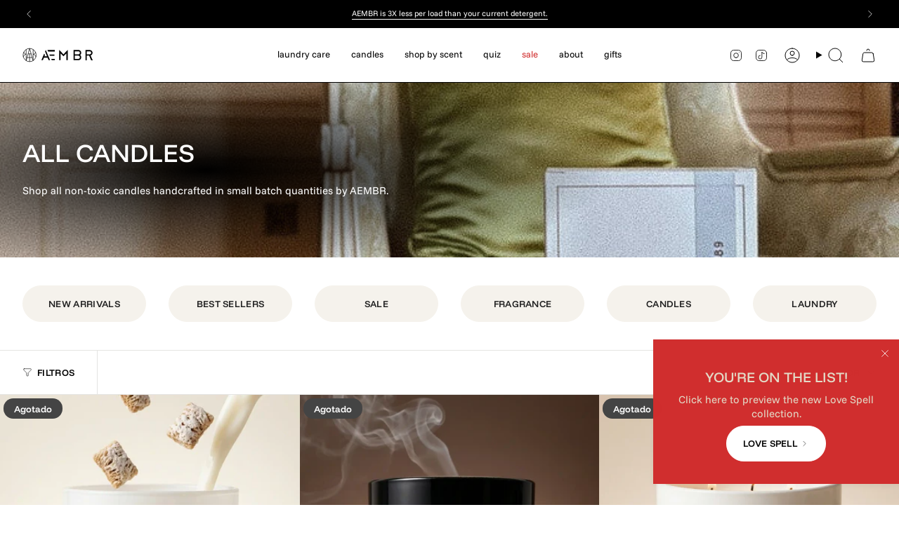

--- FILE ---
content_type: text/html; charset=utf-8
request_url: https://aembr.co/es/collections/all-candles
body_size: 91933
content:
<!doctype html>
<html class="no-touch supports-no-cookies" lang="es">
  <head>
	<!-- Added by AVADA SEO Suite -->
	<script>
  const avadaLightJsExclude = ['cdn.nfcube.com', 'assets/ecom.js', 'variant-title-king', 'linked_options_variants', 'smile-loader.js', 'smart-product-filter-search', 'rivo-loyalty-referrals', 'avada-cookie-consent', 'consentmo-gdpr', 'quinn', 'pandectes'];
  const avadaLightJsInclude = ['https://www.googletagmanager.com/', 'https://connect.facebook.net/', 'https://business-api.tiktok.com/', 'https://static.klaviyo.com/'];
  window.AVADA_SPEED_BLACKLIST = avadaLightJsInclude.map(item => new RegExp(item, 'i'));
  window.AVADA_SPEED_WHITELIST = avadaLightJsExclude.map(item => new RegExp(item, 'i'));
</script>

<script>
  const isSpeedUpEnable = !1769157076630 || Date.now() < 1769157076630;
  if (isSpeedUpEnable) {
    const avadaSpeedUp=1;
    if(isSpeedUpEnable) {
  function _0x4029(){const _0x37dcf3=['getAttribute','beforescriptexecute','\$&','blacklist','mousemove','addEventListener','nodeType','some','javascript/blocked','removeChild','name','type','parentElement','touchstart','keydown','2364570AZBPQl','warn','getOwnPropertyDescriptor','filter','string','observe','listener','946410mMVxAu','8gurTmu','replace','cdn.shopify.com/extensions','push','src','1662563SlOnoZ','setAttribute','appendChild','map','toString','script','value','2598318ELPtDZ','script[type="','set','forEach','Avada cannot lazy load script','call','5yzLHbO','SCRIPT','preventDefault','blacklisted','prototype','4ZWPWgX','1971425ridIqJ','325794tnZQVo','bind','application/javascript','createElement','removeEventListener','length','test','wheel','attributes','get','options','174850imbqTr','AVADA_SPEED_BLACKLIST','every','whitelist','splice'];_0x4029=function(){return _0x37dcf3;};return _0x4029();}function _0x34f3(_0x36da11,_0x4fe428){_0x36da11=_0x36da11-0x1e1;const _0x40298f=_0x4029();let _0x34f3c5=_0x40298f[_0x36da11];return _0x34f3c5;}(function(_0x1a8665,_0x3db3db){const _0x18bb47=_0x34f3,_0x280300=_0x1a8665();while(!![]){try{const _0xcd9202=parseInt(_0x18bb47(0x201))/0x1*(-parseInt(_0x18bb47(0x213))/0x2)+parseInt(_0x18bb47(0x208))/0x3+parseInt(_0x18bb47(0x206))/0x4*(parseInt(_0x18bb47(0x207))/0x5)+-parseInt(_0x18bb47(0x1fb))/0x6+-parseInt(_0x18bb47(0x1f4))/0x7*(-parseInt(_0x18bb47(0x1ef))/0x8)+parseInt(_0x18bb47(0x1e7))/0x9+parseInt(_0x18bb47(0x1ee))/0xa;if(_0xcd9202===_0x3db3db)break;else _0x280300['push'](_0x280300['shift']());}catch(_0x242912){_0x280300['push'](_0x280300['shift']());}}}(_0x4029,0x37901),(function(){const _0x267f0e=_0x34f3,_0x1ac433=_0x267f0e(0x220),_0x439067={'blacklist':window[_0x267f0e(0x214)],'whitelist':window['AVADA_SPEED_WHITELIST']},_0x5bc749={'blacklisted':[]},_0x55f323=(_0x491378,_0x462868)=>{const _0x1c027b=_0x267f0e;if(_0x491378&&(!_0x462868||_0x462868!==_0x1ac433)&&(!_0x439067[_0x1c027b(0x21b)]||_0x439067[_0x1c027b(0x21b)]['some'](_0x1eb6e2=>_0x1eb6e2[_0x1c027b(0x20e)](_0x491378)))&&(!_0x439067[_0x1c027b(0x216)]||_0x439067[_0x1c027b(0x216)][_0x1c027b(0x215)](_0x5a43bb=>!_0x5a43bb[_0x1c027b(0x20e)](_0x491378)))&&_0x491378['includes'](_0x1c027b(0x1f1))){const _0x13c61b=_0x491378[_0x1c027b(0x20d)];return _0x13c61b%0x2===0x0;}return _0x491378&&(!_0x462868||_0x462868!==_0x1ac433)&&(!_0x439067[_0x1c027b(0x21b)]||_0x439067['blacklist'][_0x1c027b(0x21f)](_0x486b3c=>_0x486b3c[_0x1c027b(0x20e)](_0x491378)))&&(!_0x439067[_0x1c027b(0x216)]||_0x439067[_0x1c027b(0x216)][_0x1c027b(0x215)](_0x445683=>!_0x445683[_0x1c027b(0x20e)](_0x491378)));},_0x5f1be2=function(_0x1f4834){const _0x11be50=_0x267f0e,_0x1dcdbf=_0x1f4834[_0x11be50(0x218)](_0x11be50(0x1f3));return _0x439067[_0x11be50(0x21b)]&&_0x439067[_0x11be50(0x21b)][_0x11be50(0x215)](_0x16b5ea=>!_0x16b5ea[_0x11be50(0x20e)](_0x1dcdbf))||_0x439067['whitelist']&&_0x439067[_0x11be50(0x216)][_0x11be50(0x21f)](_0x41214f=>_0x41214f['test'](_0x1dcdbf));},_0x56c6e9=new MutationObserver(_0x42a046=>{const _0x2ec48e=_0x267f0e;for(let _0x46af1f=0x0;_0x46af1f<_0x42a046['length'];_0x46af1f++){const {addedNodes:_0x3872d8}=_0x42a046[_0x46af1f];for(let _0x31d971=0x0;_0x31d971<_0x3872d8[_0x2ec48e(0x20d)];_0x31d971++){const _0x16fec7=_0x3872d8[_0x31d971];if(_0x16fec7[_0x2ec48e(0x21e)]===0x1&&_0x16fec7['tagName']===_0x2ec48e(0x202)){const _0x481a81=_0x16fec7[_0x2ec48e(0x1f3)],_0x351902=_0x16fec7['type'];if(_0x55f323(_0x481a81,_0x351902)){_0x5bc749[_0x2ec48e(0x204)][_0x2ec48e(0x1f2)]([_0x16fec7,_0x16fec7[_0x2ec48e(0x1e3)]]),_0x16fec7[_0x2ec48e(0x1e3)]=_0x1ac433;const _0x308cde=function(_0xc43dd7){const _0x1106f0=_0x2ec48e;if(_0x16fec7[_0x1106f0(0x218)](_0x1106f0(0x1e3))===_0x1ac433)_0xc43dd7[_0x1106f0(0x203)]();_0x16fec7[_0x1106f0(0x20c)]('beforescriptexecute',_0x308cde);};_0x16fec7[_0x2ec48e(0x21d)](_0x2ec48e(0x219),_0x308cde),_0x16fec7[_0x2ec48e(0x1e4)]&&_0x16fec7['parentElement'][_0x2ec48e(0x1e1)](_0x16fec7);}}}}});_0x56c6e9[_0x267f0e(0x1ec)](document['documentElement'],{'childList':!![],'subtree':!![]});const _0x26d0d1=/[|\{}()[]^$+*?.]/g,_0x36c3e3=function(..._0x319ee2){const _0xac7616=_0x267f0e;_0x319ee2[_0xac7616(0x20d)]<0x1?(_0x439067[_0xac7616(0x21b)]=[],_0x439067[_0xac7616(0x216)]=[]):(_0x439067['blacklist']&&(_0x439067[_0xac7616(0x21b)]=_0x439067['blacklist']['filter'](_0x454d77=>_0x319ee2[_0xac7616(0x215)](_0x5cf445=>{const _0x319815=_0xac7616;if(typeof _0x5cf445==='string')return!_0x454d77[_0x319815(0x20e)](_0x5cf445);else{if(_0x5cf445 instanceof RegExp)return _0x454d77['toString']()!==_0x5cf445[_0x319815(0x1f8)]();}}))),_0x439067[_0xac7616(0x216)]&&(_0x439067[_0xac7616(0x216)]=[..._0x439067[_0xac7616(0x216)],..._0x319ee2[_0xac7616(0x1f7)](_0x100bbe=>{const _0x4fe139=_0xac7616;if(typeof _0x100bbe===_0x4fe139(0x1eb)){const _0x1c4009=_0x100bbe[_0x4fe139(0x1f0)](_0x26d0d1,_0x4fe139(0x21a)),_0x5b1592='.*'+_0x1c4009+'.*';if(_0x439067[_0x4fe139(0x216)][_0x4fe139(0x215)](_0x4ccdeb=>_0x4ccdeb[_0x4fe139(0x1f8)]()!==_0x5b1592[_0x4fe139(0x1f8)]()))return new RegExp(_0x5b1592);}else{if(_0x100bbe instanceof RegExp){if(_0x439067[_0x4fe139(0x216)][_0x4fe139(0x215)](_0xd205d1=>_0xd205d1[_0x4fe139(0x1f8)]()!==_0x100bbe[_0x4fe139(0x1f8)]()))return _0x100bbe;}}return null;})[_0xac7616(0x1ea)](Boolean)]));const _0x5985fd=document['querySelectorAll'](_0xac7616(0x1fc)+_0x1ac433+'"]');for(let _0x156723=0x0;_0x156723<_0x5985fd[_0xac7616(0x20d)];_0x156723++){const _0xc351a5=_0x5985fd[_0x156723];_0x5f1be2(_0xc351a5)&&(_0x5bc749[_0xac7616(0x204)][_0xac7616(0x1f2)]([_0xc351a5,'application/javascript']),_0xc351a5[_0xac7616(0x1e4)][_0xac7616(0x1e1)](_0xc351a5));}let _0x29c6e5=0x0;[..._0x5bc749[_0xac7616(0x204)]][_0xac7616(0x1fe)](([_0x45ea8a,_0x48f8e6],_0x822263)=>{const _0x3b2522=_0xac7616;if(_0x5f1be2(_0x45ea8a)){const _0x135d2f=document[_0x3b2522(0x20b)](_0x3b2522(0x1f9));for(let _0x1446b5=0x0;_0x1446b5<_0x45ea8a[_0x3b2522(0x210)]['length'];_0x1446b5++){const _0x1893e5=_0x45ea8a[_0x3b2522(0x210)][_0x1446b5];_0x1893e5['name']!==_0x3b2522(0x1f3)&&_0x1893e5[_0x3b2522(0x1e2)]!==_0x3b2522(0x1e3)&&_0x135d2f[_0x3b2522(0x1f5)](_0x1893e5['name'],_0x45ea8a[_0x3b2522(0x210)][_0x1446b5][_0x3b2522(0x1fa)]);}_0x135d2f[_0x3b2522(0x1f5)](_0x3b2522(0x1f3),_0x45ea8a['src']),_0x135d2f['setAttribute'](_0x3b2522(0x1e3),_0x48f8e6||_0x3b2522(0x20a)),document['head'][_0x3b2522(0x1f6)](_0x135d2f),_0x5bc749[_0x3b2522(0x204)][_0x3b2522(0x217)](_0x822263-_0x29c6e5,0x1),_0x29c6e5++;}}),_0x439067[_0xac7616(0x21b)]&&_0x439067['blacklist']['length']<0x1&&_0x56c6e9['disconnect']();},_0x346e3b=document['createElement'],_0x59087c={'src':Object['getOwnPropertyDescriptor'](HTMLScriptElement[_0x267f0e(0x205)],_0x267f0e(0x1f3)),'type':Object[_0x267f0e(0x1e9)](HTMLScriptElement[_0x267f0e(0x205)],_0x267f0e(0x1e3))};document[_0x267f0e(0x20b)]=function(..._0x366fb3){const _0x5b7d2b=_0x267f0e;if(_0x366fb3[0x0]['toLowerCase']()!==_0x5b7d2b(0x1f9))return _0x346e3b[_0x5b7d2b(0x209)](document)(..._0x366fb3);const _0x4d3f8c=_0x346e3b[_0x5b7d2b(0x209)](document)(..._0x366fb3);try{let _0x222a15=![],_0x4af9d5=![],_0x4484d8=![];Object['defineProperties'](_0x4d3f8c,{'src':{..._0x59087c[_0x5b7d2b(0x1f3)],'set'(_0x30b87d){const _0x73c5bc=_0x5b7d2b;if(_0x222a15)return;_0x222a15=!![];try{const _0x1977aa=_0x59087c[_0x73c5bc(0x1e3)][_0x73c5bc(0x211)][_0x73c5bc(0x200)](this);_0x55f323(_0x30b87d,_0x1977aa)&&_0x59087c[_0x73c5bc(0x1e3)]['set'][_0x73c5bc(0x200)](this,_0x1ac433),_0x59087c['src'][_0x73c5bc(0x1fd)]['call'](this,_0x30b87d);}finally{_0x222a15=![];}}},'type':{..._0x59087c[_0x5b7d2b(0x1e3)],'get'(){const _0x243a01=_0x5b7d2b,_0x36f58f=_0x59087c[_0x243a01(0x1e3)][_0x243a01(0x211)][_0x243a01(0x200)](this);if(_0x4af9d5)return _0x36f58f;const _0x2266be=_0x59087c[_0x243a01(0x1f3)][_0x243a01(0x211)][_0x243a01(0x200)](this);if(_0x36f58f===_0x1ac433||_0x55f323(_0x2266be,_0x36f58f))return null;return _0x36f58f;},'set'(_0x34b7d6){const _0x3f891b=_0x5b7d2b;if(_0x4af9d5)return;_0x4af9d5=!![];try{const _0x11e28a=_0x59087c['src'][_0x3f891b(0x211)][_0x3f891b(0x200)](this),_0x1c6d2f=_0x59087c[_0x3f891b(0x1e3)][_0x3f891b(0x211)]['call'](this),_0x6be9db=_0x55f323(_0x11e28a,_0x1c6d2f)?_0x1ac433:_0x34b7d6;_0x59087c['type'][_0x3f891b(0x1fd)][_0x3f891b(0x200)](this,_0x6be9db);}finally{_0x4af9d5=![];}}}}),_0x4d3f8c[_0x5b7d2b(0x1f5)]=function(_0x1adae4,_0x3882aa){const _0x351db0=_0x5b7d2b;if(_0x4484d8){HTMLScriptElement[_0x351db0(0x205)][_0x351db0(0x1f5)][_0x351db0(0x200)](_0x4d3f8c,_0x1adae4,_0x3882aa);return;}_0x4484d8=!![];try{_0x1adae4===_0x351db0(0x1e3)||_0x1adae4===_0x351db0(0x1f3)?_0x4d3f8c[_0x1adae4]=_0x3882aa:HTMLScriptElement[_0x351db0(0x205)]['setAttribute'][_0x351db0(0x200)](_0x4d3f8c,_0x1adae4,_0x3882aa);}finally{_0x4484d8=![];}};}catch(_0x24f466){console[_0x5b7d2b(0x1e8)](_0x5b7d2b(0x1ff),_0x24f466);}return _0x4d3f8c;};const _0x5808ce=[_0x267f0e(0x1e6),_0x267f0e(0x21c),'touchend','touchmove',_0x267f0e(0x1e5),_0x267f0e(0x20f)],_0x2f0c6c=_0x5808ce['map'](_0x3c05db=>{return{'type':_0x3c05db,'listener':()=>_0x36c3e3(),'options':{'passive':!![]}};});_0x2f0c6c[_0x267f0e(0x1fe)](_0x115cc1=>{const _0x4ed56e=_0x267f0e;document[_0x4ed56e(0x21d)](_0x115cc1[_0x4ed56e(0x1e3)],_0x115cc1[_0x4ed56e(0x1ed)],_0x115cc1[_0x4ed56e(0x212)]);});}()));
}
    class LightJsLoader{constructor(e){this.jQs=[],this.listener=this.handleListener.bind(this,e),this.scripts=["default","defer","async"].reduce(((e,t)=>({...e,[t]:[]})),{});const t=this;e.forEach((e=>window.addEventListener(e,t.listener,{passive:!0})))}handleListener(e){const t=this;return e.forEach((e=>window.removeEventListener(e,t.listener))),"complete"===document.readyState?this.handleDOM():document.addEventListener("readystatechange",(e=>{if("complete"===e.target.readyState)return setTimeout(t.handleDOM.bind(t),1)}))}async handleDOM(){this.suspendEvent(),this.suspendJQuery(),this.findScripts(),this.preloadScripts();for(const e of Object.keys(this.scripts))await this.replaceScripts(this.scripts[e]);for(const e of["DOMContentLoaded","readystatechange"])await this.requestRepaint(),document.dispatchEvent(new Event("lightJS-"+e));document.lightJSonreadystatechange&&document.lightJSonreadystatechange();for(const e of["DOMContentLoaded","load"])await this.requestRepaint(),window.dispatchEvent(new Event("lightJS-"+e));await this.requestRepaint(),window.lightJSonload&&window.lightJSonload(),await this.requestRepaint(),this.jQs.forEach((e=>e(window).trigger("lightJS-jquery-load"))),window.dispatchEvent(new Event("lightJS-pageshow")),await this.requestRepaint(),window.lightJSonpageshow&&window.lightJSonpageshow()}async requestRepaint(){return new Promise((e=>requestAnimationFrame(e)))}findScripts(){document.querySelectorAll("script[type=lightJs]").forEach((e=>{e.hasAttribute("src")?e.hasAttribute("async")&&e.async?this.scripts.async.push(e):e.hasAttribute("defer")&&e.defer?this.scripts.defer.push(e):this.scripts.default.push(e):this.scripts.default.push(e)}))}preloadScripts(){const e=this,t=Object.keys(this.scripts).reduce(((t,n)=>[...t,...e.scripts[n]]),[]),n=document.createDocumentFragment();t.forEach((e=>{const t=e.getAttribute("src");if(!t)return;const s=document.createElement("link");s.href=t,s.rel="preload",s.as="script",n.appendChild(s)})),document.head.appendChild(n)}async replaceScripts(e){let t;for(;t=e.shift();)await this.requestRepaint(),new Promise((e=>{const n=document.createElement("script");[...t.attributes].forEach((e=>{"type"!==e.nodeName&&n.setAttribute(e.nodeName,e.nodeValue)})),t.hasAttribute("src")?(n.addEventListener("load",e),n.addEventListener("error",e)):(n.text=t.text,e()),t.parentNode.replaceChild(n,t)}))}suspendEvent(){const e={};[{obj:document,name:"DOMContentLoaded"},{obj:window,name:"DOMContentLoaded"},{obj:window,name:"load"},{obj:window,name:"pageshow"},{obj:document,name:"readystatechange"}].map((t=>function(t,n){function s(n){return e[t].list.indexOf(n)>=0?"lightJS-"+n:n}e[t]||(e[t]={list:[n],add:t.addEventListener,remove:t.removeEventListener},t.addEventListener=(...n)=>{n[0]=s(n[0]),e[t].add.apply(t,n)},t.removeEventListener=(...n)=>{n[0]=s(n[0]),e[t].remove.apply(t,n)})}(t.obj,t.name))),[{obj:document,name:"onreadystatechange"},{obj:window,name:"onpageshow"}].map((e=>function(e,t){let n=e[t];Object.defineProperty(e,t,{get:()=>n||function(){},set:s=>{e["lightJS"+t]=n=s}})}(e.obj,e.name)))}suspendJQuery(){const e=this;let t=window.jQuery;Object.defineProperty(window,"jQuery",{get:()=>t,set(n){if(!n||!n.fn||!e.jQs.includes(n))return void(t=n);n.fn.ready=n.fn.init.prototype.ready=e=>{e.bind(document)(n)};const s=n.fn.on;n.fn.on=n.fn.init.prototype.on=function(...e){if(window!==this[0])return s.apply(this,e),this;const t=e=>e.split(" ").map((e=>"load"===e||0===e.indexOf("load.")?"lightJS-jquery-load":e)).join(" ");return"string"==typeof e[0]||e[0]instanceof String?(e[0]=t(e[0]),s.apply(this,e),this):("object"==typeof e[0]&&Object.keys(e[0]).forEach((n=>{delete Object.assign(e[0],{[t(n)]:e[0][n]})[n]})),s.apply(this,e),this)},e.jQs.push(n),t=n}})}}
new LightJsLoader(["keydown","mousemove","touchend","touchmove","touchstart","wheel"]);
  }
</script>

	<!-- /Added by AVADA SEO Suite --><meta charset="UTF-8">
<meta http-equiv="X-UA-Compatible" content="IE=edge">
<meta name="viewport" content="width=device-width,initial-scale=1"><meta name="theme-color" content="#105541">
<link rel="canonical" href="https://aembr.co/es/collections/all-candles">

<!-- ======================= Broadcast Theme V8.0.0 ========================= -->


<link rel="preconnect" href="https://fonts.shopifycdn.com" crossorigin><!-- Title and description ================================================ -->


<title>
    
    Extensive Collection of ÆMBR™ Candles - Best Sellers – ÆMBR
    
    
    
      &ndash; AEMBR
    
  </title>


  <meta name="description" content="A nordic-inspired extensive range of 100% clean luxury candles with zero additives, carcinogens, phthalates or parabens available. Place an order online now!">


<meta property="og:site_name" content="AEMBR">
<meta property="og:url" content="https://aembr.co/es/collections/all-candles">
<meta property="og:title" content="Extensive Collection of ÆMBR™ Candles - Best Sellers – ÆMBR">
<meta property="og:type" content="product.group">
<meta property="og:description" content="A nordic-inspired extensive range of 100% clean luxury candles with zero additives, carcinogens, phthalates or parabens available. Place an order online now!"><meta property="og:image" content="http://aembr.co/cdn/shop/collections/all-candles-2526158.webp?v=1768333599">
  <meta property="og:image:secure_url" content="https://aembr.co/cdn/shop/collections/all-candles-2526158.webp?v=1768333599">
  <meta property="og:image:width" content="768">
  <meta property="og:image:height" content="1024"><meta name="twitter:card" content="summary_large_image">
<meta name="twitter:title" content="Extensive Collection of ÆMBR™ Candles - Best Sellers – ÆMBR">
<meta name="twitter:description" content="A nordic-inspired extensive range of 100% clean luxury candles with zero additives, carcinogens, phthalates or parabens available. Place an order online now!">
<style data-shopify>.loading { position: fixed; top: 0; left: 0; z-index: 99999; width: 100%; height: 100%; background: var(--bg); transition: opacity 0.2s ease-out, visibility 0.2s ease-out; }
    body.is-loaded .loading { opacity: 0; visibility: hidden; pointer-events: none; }
    .loading__image__holder { position: absolute; top: 0; left: 0; width: 100%; height: 100%; font-size: 0; display: flex; align-items: center; justify-content: center; }
    .loading__image__holder:nth-child(2) { opacity: 0; }
    .loading__image { max-width: 100px; max-height: 100px; object-fit: contain; }
    .loading--animate .loading__image__holder:nth-child(1) { animation: pulse1 2s infinite ease-in-out; }
    .loading--animate .loading__image__holder:nth-child(2) { animation: pulse2 2s infinite ease-in-out; }
    @keyframes pulse1 {
      0% { opacity: 1; }
      50% { opacity: 0; }
      100% { opacity: 1; }
    }
    @keyframes pulse2 {
      0% { opacity: 0; }
      50% { opacity: 1; }
      100% { opacity: 0; }
    }</style><!-- CSS ================================================================== -->
<style data-shopify>
  @font-face {
  font-family: "Funnel Display";
  font-weight: 500;
  font-style: normal;
  font-display: swap;
  src: url("//aembr.co/cdn/fonts/funnel_display/funneldisplay_n5.7cb049dc68a74ae4b291f203ce8c3d1f97ed43a9.woff2") format("woff2"),
       url("//aembr.co/cdn/fonts/funnel_display/funneldisplay_n5.5b8228e2597965dea40c770ce9d33408f0be990b.woff") format("woff");
}

  @font-face {
  font-family: "Funnel Sans";
  font-weight: 400;
  font-style: normal;
  font-display: swap;
  src: url("//aembr.co/cdn/fonts/funnel_sans/funnelsans_n4.934cf734d91ff41742502c51a110c7b425b9af86.woff2") format("woff2"),
       url("//aembr.co/cdn/fonts/funnel_sans/funnelsans_n4.9373555bd1cdd2bde2ea3dbc7721b3abf22a07f7.woff") format("woff");
}

  @font-face {
  font-family: "Funnel Sans";
  font-weight: 400;
  font-style: normal;
  font-display: swap;
  src: url("//aembr.co/cdn/fonts/funnel_sans/funnelsans_n4.934cf734d91ff41742502c51a110c7b425b9af86.woff2") format("woff2"),
       url("//aembr.co/cdn/fonts/funnel_sans/funnelsans_n4.9373555bd1cdd2bde2ea3dbc7721b3abf22a07f7.woff") format("woff");
}

  @font-face {
  font-family: "Funnel Display";
  font-weight: 600;
  font-style: normal;
  font-display: swap;
  src: url("//aembr.co/cdn/fonts/funnel_display/funneldisplay_n6.bdfca79b08ff3e600a719027b2598ce9c1497ad0.woff2") format("woff2"),
       url("//aembr.co/cdn/fonts/funnel_display/funneldisplay_n6.d6156c032194cf14283416bd50a9cf2e86f415f1.woff") format("woff");
}

  @font-face {
  font-family: "Roboto Condensed";
  font-weight: 600;
  font-style: normal;
  font-display: swap;
  src: url("//aembr.co/cdn/fonts/roboto_condensed/robotocondensed_n6.c516dc992de767fe135f0d2baded23e033d4e3ea.woff2") format("woff2"),
       url("//aembr.co/cdn/fonts/roboto_condensed/robotocondensed_n6.881fbb9b185667f58f34ac71cbecd9f5ba6c3efe.woff") format("woff");
}


  
    @font-face {
  font-family: "Funnel Sans";
  font-weight: 500;
  font-style: normal;
  font-display: swap;
  src: url("//aembr.co/cdn/fonts/funnel_sans/funnelsans_n5.db8e1c6bcf574bf3fe99b4eefad755606498ffb5.woff2") format("woff2"),
       url("//aembr.co/cdn/fonts/funnel_sans/funnelsans_n5.bb6c6dc8712039f35f949cc8785da12fcf6b33e4.woff") format("woff");
}

  

  
    @font-face {
  font-family: "Funnel Sans";
  font-weight: 400;
  font-style: italic;
  font-display: swap;
  src: url("//aembr.co/cdn/fonts/funnel_sans/funnelsans_i4.8c8585352c56c69ebc6d4b4aead88a348b197054.woff2") format("woff2"),
       url("//aembr.co/cdn/fonts/funnel_sans/funnelsans_i4.5dfc60ba768543465a1b4c3b441cd3c24da20374.woff") format("woff");
}

  

  
    @font-face {
  font-family: "Funnel Sans";
  font-weight: 500;
  font-style: italic;
  font-display: swap;
  src: url("//aembr.co/cdn/fonts/funnel_sans/funnelsans_i5.e2f9b15a4166b1a30282c1cdd196ae353e9022e0.woff2") format("woff2"),
       url("//aembr.co/cdn/fonts/funnel_sans/funnelsans_i5.cff70eb915ddf39d8b81081f76a3ffd920129128.woff") format("woff");
}

  

  
    @font-face {
  font-family: "Funnel Sans";
  font-weight: 500;
  font-style: normal;
  font-display: swap;
  src: url("//aembr.co/cdn/fonts/funnel_sans/funnelsans_n5.db8e1c6bcf574bf3fe99b4eefad755606498ffb5.woff2") format("woff2"),
       url("//aembr.co/cdn/fonts/funnel_sans/funnelsans_n5.bb6c6dc8712039f35f949cc8785da12fcf6b33e4.woff") format("woff");
}

  

  

  
    :root,
    .color-scheme-1 {--COLOR-BG-GRADIENT: #ffffff;
      --COLOR-BG: #ffffff;
      --COLOR-BG-RGB: 255, 255, 255;

      --COLOR-BG-ACCENT: #fcfbf9;
      --COLOR-BG-ACCENT-LIGHTEN: #ffffff;

      /* === Link Color ===*/

      --COLOR-LINK: #282c2e;
      --COLOR-LINK-A50: rgba(40, 44, 46, 0.5);
      --COLOR-LINK-A70: rgba(40, 44, 46, 0.7);
      --COLOR-LINK-HOVER: rgba(40, 44, 46, 0.7);
      --COLOR-LINK-OPPOSITE: #ffffff;

      --COLOR-TEXT: #000000;
      --COLOR-TEXT-HOVER: rgba(0, 0, 0, 0.7);
      --COLOR-TEXT-LIGHT: #4d4d4d;
      --COLOR-TEXT-DARK: #000000;
      --COLOR-TEXT-A5:  rgba(0, 0, 0, 0.05);
      --COLOR-TEXT-A35: rgba(0, 0, 0, 0.35);
      --COLOR-TEXT-A50: rgba(0, 0, 0, 0.5);
      --COLOR-TEXT-A80: rgba(0, 0, 0, 0.8);


      --COLOR-BORDER: rgb(228, 228, 226);
      --COLOR-BORDER-LIGHT: #efefee;
      --COLOR-BORDER-DARK: #b3b3ad;
      --COLOR-BORDER-HAIRLINE: #f7f7f7;

      --overlay-bg: #00000021;

      /* === Bright color ===*/
      --COLOR-ACCENT: #105541;
      --COLOR-ACCENT-HOVER: #031610;
      --COLOR-ACCENT-FADE: rgba(16, 85, 65, 0.05);
      --COLOR-ACCENT-LIGHT: #0fefae;

      /* === Default Cart Gradient ===*/

      --FREE-SHIPPING-GRADIENT: linear-gradient(to right, var(--COLOR-ACCENT-LIGHT) 0%, var(--accent) 100%);

      /* === Buttons ===*/
      --BTN-PRIMARY-BG: #000000;
      --BTN-PRIMARY-TEXT: #ffffff;
      --BTN-PRIMARY-BORDER: #000000;
      --BTN-PRIMARY-BORDER-A70: rgba(0, 0, 0, 0.7);

      
      
        --BTN-PRIMARY-BG-BRIGHTER: #0d0d0d;
      

      --BTN-SECONDARY-BG: #105555;
      --BTN-SECONDARY-TEXT: #ffffff;
      --BTN-SECONDARY-BORDER: #105541;
      --BTN-SECONDARY-BORDER-A70: rgba(16, 85, 65, 0.7);

      
      
        --BTN-SECONDARY-BG-BRIGHTER: #146a6a;
      

      
--COLOR-BG-BRIGHTER: #f2f2f2;

      --COLOR-BG-ALPHA-25: rgba(255, 255, 255, 0.25);
      --COLOR-BG-TRANSPARENT: rgba(255, 255, 255, 0);--COLOR-FOOTER-BG-HAIRLINE: #f7f7f7;

      /* Dynamic color variables */
      --accent: var(--COLOR-ACCENT);
      --accent-fade: var(--COLOR-ACCENT-FADE);
      --accent-hover: var(--COLOR-ACCENT-HOVER);
      --border: var(--COLOR-BORDER);
      --border-dark: var(--COLOR-BORDER-DARK);
      --border-light: var(--COLOR-BORDER-LIGHT);
      --border-hairline: var(--COLOR-BORDER-HAIRLINE);
      --bg: var(--COLOR-BG-GRADIENT, var(--COLOR-BG));
      --bg-accent: var(--COLOR-BG-ACCENT);
      --bg-accent-lighten: var(--COLOR-BG-ACCENT-LIGHTEN);
      --icons: var(--COLOR-TEXT);
      --link: var(--COLOR-LINK);
      --link-a50: var(--COLOR-LINK-A50);
      --link-a70: var(--COLOR-LINK-A70);
      --link-hover: var(--COLOR-LINK-HOVER);
      --link-opposite: var(--COLOR-LINK-OPPOSITE);
      --text: var(--COLOR-TEXT);
      --text-dark: var(--COLOR-TEXT-DARK);
      --text-light: var(--COLOR-TEXT-LIGHT);
      --text-hover: var(--COLOR-TEXT-HOVER);
      --text-a5: var(--COLOR-TEXT-A5);
      --text-a35: var(--COLOR-TEXT-A35);
      --text-a50: var(--COLOR-TEXT-A50);
      --text-a80: var(--COLOR-TEXT-A80);
    }
  
    
    .color-scheme-2 {--COLOR-BG-GRADIENT: #000000;
      --COLOR-BG: #000000;
      --COLOR-BG-RGB: 0, 0, 0;

      --COLOR-BG-ACCENT: #f5f2ec;
      --COLOR-BG-ACCENT-LIGHTEN: #ffffff;

      /* === Link Color ===*/

      --COLOR-LINK: #ffffff;
      --COLOR-LINK-A50: rgba(255, 255, 255, 0.5);
      --COLOR-LINK-A70: rgba(255, 255, 255, 0.7);
      --COLOR-LINK-HOVER: rgba(255, 255, 255, 0.7);
      --COLOR-LINK-OPPOSITE: #000000;

      --COLOR-TEXT: #ffffff;
      --COLOR-TEXT-HOVER: rgba(255, 255, 255, 0.7);
      --COLOR-TEXT-LIGHT: #b3b3b3;
      --COLOR-TEXT-DARK: #d9d9d9;
      --COLOR-TEXT-A5:  rgba(255, 255, 255, 0.05);
      --COLOR-TEXT-A35: rgba(255, 255, 255, 0.35);
      --COLOR-TEXT-A50: rgba(255, 255, 255, 0.5);
      --COLOR-TEXT-A80: rgba(255, 255, 255, 0.8);


      --COLOR-BORDER: rgb(209, 208, 206);
      --COLOR-BORDER-LIGHT: #7d7d7c;
      --COLOR-BORDER-DARK: #a09e99;
      --COLOR-BORDER-HAIRLINE: #000000;

      --overlay-bg: #000000;

      /* === Bright color ===*/
      --COLOR-ACCENT: #105541;
      --COLOR-ACCENT-HOVER: #031610;
      --COLOR-ACCENT-FADE: rgba(16, 85, 65, 0.05);
      --COLOR-ACCENT-LIGHT: #0fefae;

      /* === Default Cart Gradient ===*/

      --FREE-SHIPPING-GRADIENT: linear-gradient(to right, var(--COLOR-ACCENT-LIGHT) 0%, var(--accent) 100%);

      /* === Buttons ===*/
      --BTN-PRIMARY-BG: #000000;
      --BTN-PRIMARY-TEXT: #ffffff;
      --BTN-PRIMARY-BORDER: #ffffff;
      --BTN-PRIMARY-BORDER-A70: rgba(255, 255, 255, 0.7);

      
      
        --BTN-PRIMARY-BG-BRIGHTER: #0d0d0d;
      

      --BTN-SECONDARY-BG: #ffffff;
      --BTN-SECONDARY-TEXT: #000000;
      --BTN-SECONDARY-BORDER: #000000;
      --BTN-SECONDARY-BORDER-A70: rgba(0, 0, 0, 0.7);

      
      
        --BTN-SECONDARY-BG-BRIGHTER: #f2f2f2;
      

      
--COLOR-BG-BRIGHTER: #1a1a1a;

      --COLOR-BG-ALPHA-25: rgba(0, 0, 0, 0.25);
      --COLOR-BG-TRANSPARENT: rgba(0, 0, 0, 0);--COLOR-FOOTER-BG-HAIRLINE: #080808;

      /* Dynamic color variables */
      --accent: var(--COLOR-ACCENT);
      --accent-fade: var(--COLOR-ACCENT-FADE);
      --accent-hover: var(--COLOR-ACCENT-HOVER);
      --border: var(--COLOR-BORDER);
      --border-dark: var(--COLOR-BORDER-DARK);
      --border-light: var(--COLOR-BORDER-LIGHT);
      --border-hairline: var(--COLOR-BORDER-HAIRLINE);
      --bg: var(--COLOR-BG-GRADIENT, var(--COLOR-BG));
      --bg-accent: var(--COLOR-BG-ACCENT);
      --bg-accent-lighten: var(--COLOR-BG-ACCENT-LIGHTEN);
      --icons: var(--COLOR-TEXT);
      --link: var(--COLOR-LINK);
      --link-a50: var(--COLOR-LINK-A50);
      --link-a70: var(--COLOR-LINK-A70);
      --link-hover: var(--COLOR-LINK-HOVER);
      --link-opposite: var(--COLOR-LINK-OPPOSITE);
      --text: var(--COLOR-TEXT);
      --text-dark: var(--COLOR-TEXT-DARK);
      --text-light: var(--COLOR-TEXT-LIGHT);
      --text-hover: var(--COLOR-TEXT-HOVER);
      --text-a5: var(--COLOR-TEXT-A5);
      --text-a35: var(--COLOR-TEXT-A35);
      --text-a50: var(--COLOR-TEXT-A50);
      --text-a80: var(--COLOR-TEXT-A80);
    }
  
    
    .color-scheme-3 {--COLOR-BG-GRADIENT: #f5f2ec;
      --COLOR-BG: #f5f2ec;
      --COLOR-BG-RGB: 245, 242, 236;

      --COLOR-BG-ACCENT: #ffffff;
      --COLOR-BG-ACCENT-LIGHTEN: #ffffff;

      /* === Link Color ===*/

      --COLOR-LINK: #282c2e;
      --COLOR-LINK-A50: rgba(40, 44, 46, 0.5);
      --COLOR-LINK-A70: rgba(40, 44, 46, 0.7);
      --COLOR-LINK-HOVER: rgba(40, 44, 46, 0.7);
      --COLOR-LINK-OPPOSITE: #ffffff;

      --COLOR-TEXT: #212121;
      --COLOR-TEXT-HOVER: rgba(33, 33, 33, 0.7);
      --COLOR-TEXT-LIGHT: #61605e;
      --COLOR-TEXT-DARK: #000000;
      --COLOR-TEXT-A5:  rgba(33, 33, 33, 0.05);
      --COLOR-TEXT-A35: rgba(33, 33, 33, 0.35);
      --COLOR-TEXT-A50: rgba(33, 33, 33, 0.5);
      --COLOR-TEXT-A80: rgba(33, 33, 33, 0.8);


      --COLOR-BORDER: rgb(209, 205, 196);
      --COLOR-BORDER-LIGHT: #dfdcd4;
      --COLOR-BORDER-DARK: #a49c8b;
      --COLOR-BORDER-HAIRLINE: #f0ebe2;

      --overlay-bg: #000000;

      /* === Bright color ===*/
      --COLOR-ACCENT: #756d5f;
      --COLOR-ACCENT-HOVER: #524836;
      --COLOR-ACCENT-FADE: rgba(117, 109, 95, 0.05);
      --COLOR-ACCENT-LIGHT: #ccbda1;

      /* === Default Cart Gradient ===*/

      --FREE-SHIPPING-GRADIENT: linear-gradient(to right, var(--COLOR-ACCENT-LIGHT) 0%, var(--accent) 100%);

      /* === Buttons ===*/
      --BTN-PRIMARY-BG: #212121;
      --BTN-PRIMARY-TEXT: #ffffff;
      --BTN-PRIMARY-BORDER: #212121;
      --BTN-PRIMARY-BORDER-A70: rgba(33, 33, 33, 0.7);

      
      
        --BTN-PRIMARY-BG-BRIGHTER: #2e2e2e;
      

      --BTN-SECONDARY-BG: #f0ebe2;
      --BTN-SECONDARY-TEXT: #ffffff;
      --BTN-SECONDARY-BORDER: #756d5f;
      --BTN-SECONDARY-BORDER-A70: rgba(117, 109, 95, 0.7);

      
      
        --BTN-SECONDARY-BG-BRIGHTER: #e7dfd1;
      

      
--COLOR-BG-BRIGHTER: #ece7db;

      --COLOR-BG-ALPHA-25: rgba(245, 242, 236, 0.25);
      --COLOR-BG-TRANSPARENT: rgba(245, 242, 236, 0);--COLOR-FOOTER-BG-HAIRLINE: #f0ebe2;

      /* Dynamic color variables */
      --accent: var(--COLOR-ACCENT);
      --accent-fade: var(--COLOR-ACCENT-FADE);
      --accent-hover: var(--COLOR-ACCENT-HOVER);
      --border: var(--COLOR-BORDER);
      --border-dark: var(--COLOR-BORDER-DARK);
      --border-light: var(--COLOR-BORDER-LIGHT);
      --border-hairline: var(--COLOR-BORDER-HAIRLINE);
      --bg: var(--COLOR-BG-GRADIENT, var(--COLOR-BG));
      --bg-accent: var(--COLOR-BG-ACCENT);
      --bg-accent-lighten: var(--COLOR-BG-ACCENT-LIGHTEN);
      --icons: var(--COLOR-TEXT);
      --link: var(--COLOR-LINK);
      --link-a50: var(--COLOR-LINK-A50);
      --link-a70: var(--COLOR-LINK-A70);
      --link-hover: var(--COLOR-LINK-HOVER);
      --link-opposite: var(--COLOR-LINK-OPPOSITE);
      --text: var(--COLOR-TEXT);
      --text-dark: var(--COLOR-TEXT-DARK);
      --text-light: var(--COLOR-TEXT-LIGHT);
      --text-hover: var(--COLOR-TEXT-HOVER);
      --text-a5: var(--COLOR-TEXT-A5);
      --text-a35: var(--COLOR-TEXT-A35);
      --text-a50: var(--COLOR-TEXT-A50);
      --text-a80: var(--COLOR-TEXT-A80);
    }
  
    
    .color-scheme-4 {--COLOR-BG-GRADIENT: #b0a38b;
      --COLOR-BG: #b0a38b;
      --COLOR-BG-RGB: 176, 163, 139;

      --COLOR-BG-ACCENT: #f5f2ec;
      --COLOR-BG-ACCENT-LIGHTEN: #ffffff;

      /* === Link Color ===*/

      --COLOR-LINK: #fcfbf9;
      --COLOR-LINK-A50: rgba(252, 251, 249, 0.5);
      --COLOR-LINK-A70: rgba(252, 251, 249, 0.7);
      --COLOR-LINK-HOVER: rgba(252, 251, 249, 0.7);
      --COLOR-LINK-OPPOSITE: #000000;

      --COLOR-TEXT: #212121;
      --COLOR-TEXT-HOVER: rgba(33, 33, 33, 0.7);
      --COLOR-TEXT-LIGHT: #4c4841;
      --COLOR-TEXT-DARK: #000000;
      --COLOR-TEXT-A5:  rgba(33, 33, 33, 0.05);
      --COLOR-TEXT-A35: rgba(33, 33, 33, 0.35);
      --COLOR-TEXT-A50: rgba(33, 33, 33, 0.5);
      --COLOR-TEXT-A80: rgba(33, 33, 33, 0.8);


      --COLOR-BORDER: rgb(243, 243, 243);
      --COLOR-BORDER-LIGHT: #d8d3c9;
      --COLOR-BORDER-DARK: #c0c0c0;
      --COLOR-BORDER-HAIRLINE: #aa9c82;

      --overlay-bg: #b0a38b;

      /* === Bright color ===*/
      --COLOR-ACCENT: #ab8c52;
      --COLOR-ACCENT-HOVER: #806430;
      --COLOR-ACCENT-FADE: rgba(171, 140, 82, 0.05);
      --COLOR-ACCENT-LIGHT: #e8d4ae;

      /* === Default Cart Gradient ===*/

      --FREE-SHIPPING-GRADIENT: linear-gradient(to right, var(--COLOR-ACCENT-LIGHT) 0%, var(--accent) 100%);

      /* === Buttons ===*/
      --BTN-PRIMARY-BG: #444444;
      --BTN-PRIMARY-TEXT: #ffffff;
      --BTN-PRIMARY-BORDER: #444444;
      --BTN-PRIMARY-BORDER-A70: rgba(68, 68, 68, 0.7);

      
      
        --BTN-PRIMARY-BG-BRIGHTER: #373737;
      

      --BTN-SECONDARY-BG: #ffffff;
      --BTN-SECONDARY-TEXT: #b0a38b;
      --BTN-SECONDARY-BORDER: #ffffff;
      --BTN-SECONDARY-BORDER-A70: rgba(255, 255, 255, 0.7);

      
      
        --BTN-SECONDARY-BG-BRIGHTER: #f2f2f2;
      

      
--COLOR-BG-BRIGHTER: #a6977c;

      --COLOR-BG-ALPHA-25: rgba(176, 163, 139, 0.25);
      --COLOR-BG-TRANSPARENT: rgba(176, 163, 139, 0);--COLOR-FOOTER-BG-HAIRLINE: #aa9c82;

      /* Dynamic color variables */
      --accent: var(--COLOR-ACCENT);
      --accent-fade: var(--COLOR-ACCENT-FADE);
      --accent-hover: var(--COLOR-ACCENT-HOVER);
      --border: var(--COLOR-BORDER);
      --border-dark: var(--COLOR-BORDER-DARK);
      --border-light: var(--COLOR-BORDER-LIGHT);
      --border-hairline: var(--COLOR-BORDER-HAIRLINE);
      --bg: var(--COLOR-BG-GRADIENT, var(--COLOR-BG));
      --bg-accent: var(--COLOR-BG-ACCENT);
      --bg-accent-lighten: var(--COLOR-BG-ACCENT-LIGHTEN);
      --icons: var(--COLOR-TEXT);
      --link: var(--COLOR-LINK);
      --link-a50: var(--COLOR-LINK-A50);
      --link-a70: var(--COLOR-LINK-A70);
      --link-hover: var(--COLOR-LINK-HOVER);
      --link-opposite: var(--COLOR-LINK-OPPOSITE);
      --text: var(--COLOR-TEXT);
      --text-dark: var(--COLOR-TEXT-DARK);
      --text-light: var(--COLOR-TEXT-LIGHT);
      --text-hover: var(--COLOR-TEXT-HOVER);
      --text-a5: var(--COLOR-TEXT-A5);
      --text-a35: var(--COLOR-TEXT-A35);
      --text-a50: var(--COLOR-TEXT-A50);
      --text-a80: var(--COLOR-TEXT-A80);
    }
  
    
    .color-scheme-5 {--COLOR-BG-GRADIENT: #ffffff73;
      --COLOR-BG: #ffffff73;
      --COLOR-BG-RGB: 255, 255, 255;

      --COLOR-BG-ACCENT: #f5f2ec;
      --COLOR-BG-ACCENT-LIGHTEN: #ffffff;

      /* === Link Color ===*/

      --COLOR-LINK: #282c2e;
      --COLOR-LINK-A50: rgba(40, 44, 46, 0.5);
      --COLOR-LINK-A70: rgba(40, 44, 46, 0.7);
      --COLOR-LINK-HOVER: rgba(40, 44, 46, 0.7);
      --COLOR-LINK-OPPOSITE: #ffffff;

      --COLOR-TEXT: #2121218a;
      --COLOR-TEXT-HOVER: rgba(33, 33, 33, 0.7);
      --COLOR-TEXT-LIGHT: rgba(100, 100, 100, 0.52);
      --COLOR-TEXT-DARK: rgba(0, 0, 0, 0.54);
      --COLOR-TEXT-A5:  rgba(33, 33, 33, 0.05);
      --COLOR-TEXT-A35: rgba(33, 33, 33, 0.35);
      --COLOR-TEXT-A50: rgba(33, 33, 33, 0.5);
      --COLOR-TEXT-A80: rgba(33, 33, 33, 0.8);


      --COLOR-BORDER: rgb(243, 243, 243);
      --COLOR-BORDER-LIGHT: rgba(248, 248, 248, 0.78);
      --COLOR-BORDER-DARK: #c0c0c0;
      --COLOR-BORDER-HAIRLINE: rgba(247, 247, 247, 0.45);

      --overlay-bg: #644d3e59;

      /* === Bright color ===*/
      --COLOR-ACCENT: #ab8c52;
      --COLOR-ACCENT-HOVER: #806430;
      --COLOR-ACCENT-FADE: rgba(171, 140, 82, 0.05);
      --COLOR-ACCENT-LIGHT: #e8d4ae;

      /* === Default Cart Gradient ===*/

      --FREE-SHIPPING-GRADIENT: linear-gradient(to right, var(--COLOR-ACCENT-LIGHT) 0%, var(--accent) 100%);

      /* === Buttons ===*/
      --BTN-PRIMARY-BG: #212121;
      --BTN-PRIMARY-TEXT: #ffffff;
      --BTN-PRIMARY-BORDER: #212121;
      --BTN-PRIMARY-BORDER-A70: rgba(33, 33, 33, 0.7);

      
      
        --BTN-PRIMARY-BG-BRIGHTER: #2e2e2e;
      

      --BTN-SECONDARY-BG: #ab8c52;
      --BTN-SECONDARY-TEXT: #ffffff;
      --BTN-SECONDARY-BORDER: #ab8c52;
      --BTN-SECONDARY-BORDER-A70: rgba(171, 140, 82, 0.7);

      
      
        --BTN-SECONDARY-BG-BRIGHTER: #9a7e4a;
      

      
--COLOR-BG-BRIGHTER: rgba(242, 242, 242, 0.45);

      --COLOR-BG-ALPHA-25: rgba(255, 255, 255, 0.25);
      --COLOR-BG-TRANSPARENT: rgba(255, 255, 255, 0);--COLOR-FOOTER-BG-HAIRLINE: rgba(247, 247, 247, 0.45);

      /* Dynamic color variables */
      --accent: var(--COLOR-ACCENT);
      --accent-fade: var(--COLOR-ACCENT-FADE);
      --accent-hover: var(--COLOR-ACCENT-HOVER);
      --border: var(--COLOR-BORDER);
      --border-dark: var(--COLOR-BORDER-DARK);
      --border-light: var(--COLOR-BORDER-LIGHT);
      --border-hairline: var(--COLOR-BORDER-HAIRLINE);
      --bg: var(--COLOR-BG-GRADIENT, var(--COLOR-BG));
      --bg-accent: var(--COLOR-BG-ACCENT);
      --bg-accent-lighten: var(--COLOR-BG-ACCENT-LIGHTEN);
      --icons: var(--COLOR-TEXT);
      --link: var(--COLOR-LINK);
      --link-a50: var(--COLOR-LINK-A50);
      --link-a70: var(--COLOR-LINK-A70);
      --link-hover: var(--COLOR-LINK-HOVER);
      --link-opposite: var(--COLOR-LINK-OPPOSITE);
      --text: var(--COLOR-TEXT);
      --text-dark: var(--COLOR-TEXT-DARK);
      --text-light: var(--COLOR-TEXT-LIGHT);
      --text-hover: var(--COLOR-TEXT-HOVER);
      --text-a5: var(--COLOR-TEXT-A5);
      --text-a35: var(--COLOR-TEXT-A35);
      --text-a50: var(--COLOR-TEXT-A50);
      --text-a80: var(--COLOR-TEXT-A80);
    }
  
    
    .color-scheme-6 {--COLOR-BG-GRADIENT: #fcfbf9;
      --COLOR-BG: #fcfbf9;
      --COLOR-BG-RGB: 252, 251, 249;

      --COLOR-BG-ACCENT: #f5f2ec;
      --COLOR-BG-ACCENT-LIGHTEN: #ffffff;

      /* === Link Color ===*/

      --COLOR-LINK: #282c2e;
      --COLOR-LINK-A50: rgba(40, 44, 46, 0.5);
      --COLOR-LINK-A70: rgba(40, 44, 46, 0.7);
      --COLOR-LINK-HOVER: rgba(40, 44, 46, 0.7);
      --COLOR-LINK-OPPOSITE: #ffffff;

      --COLOR-TEXT: #212121;
      --COLOR-TEXT-HOVER: rgba(33, 33, 33, 0.7);
      --COLOR-TEXT-LIGHT: #636262;
      --COLOR-TEXT-DARK: #000000;
      --COLOR-TEXT-A5:  rgba(33, 33, 33, 0.05);
      --COLOR-TEXT-A35: rgba(33, 33, 33, 0.35);
      --COLOR-TEXT-A50: rgba(33, 33, 33, 0.5);
      --COLOR-TEXT-A80: rgba(33, 33, 33, 0.8);


      --COLOR-BORDER: rgb(209, 208, 206);
      --COLOR-BORDER-LIGHT: #e2e1df;
      --COLOR-BORDER-DARK: #a09e99;
      --COLOR-BORDER-HAIRLINE: #f7f4ef;

      --overlay-bg: #000000;

      /* === Bright color ===*/
      --COLOR-ACCENT: #ab8c52;
      --COLOR-ACCENT-HOVER: #806430;
      --COLOR-ACCENT-FADE: rgba(171, 140, 82, 0.05);
      --COLOR-ACCENT-LIGHT: #e8d4ae;

      /* === Default Cart Gradient ===*/

      --FREE-SHIPPING-GRADIENT: linear-gradient(to right, var(--COLOR-ACCENT-LIGHT) 0%, var(--accent) 100%);

      /* === Buttons ===*/
      --BTN-PRIMARY-BG: #ffffff;
      --BTN-PRIMARY-TEXT: #212121;
      --BTN-PRIMARY-BORDER: #ffffff;
      --BTN-PRIMARY-BORDER-A70: rgba(255, 255, 255, 0.7);

      
      
        --BTN-PRIMARY-BG-BRIGHTER: #f2f2f2;
      

      --BTN-SECONDARY-BG: #ab8c52;
      --BTN-SECONDARY-TEXT: #ffffff;
      --BTN-SECONDARY-BORDER: #ab8c52;
      --BTN-SECONDARY-BORDER-A70: rgba(171, 140, 82, 0.7);

      
      
        --BTN-SECONDARY-BG-BRIGHTER: #9a7e4a;
      

      
--COLOR-BG-BRIGHTER: #f4f0e8;

      --COLOR-BG-ALPHA-25: rgba(252, 251, 249, 0.25);
      --COLOR-BG-TRANSPARENT: rgba(252, 251, 249, 0);--COLOR-FOOTER-BG-HAIRLINE: #f7f4ef;

      /* Dynamic color variables */
      --accent: var(--COLOR-ACCENT);
      --accent-fade: var(--COLOR-ACCENT-FADE);
      --accent-hover: var(--COLOR-ACCENT-HOVER);
      --border: var(--COLOR-BORDER);
      --border-dark: var(--COLOR-BORDER-DARK);
      --border-light: var(--COLOR-BORDER-LIGHT);
      --border-hairline: var(--COLOR-BORDER-HAIRLINE);
      --bg: var(--COLOR-BG-GRADIENT, var(--COLOR-BG));
      --bg-accent: var(--COLOR-BG-ACCENT);
      --bg-accent-lighten: var(--COLOR-BG-ACCENT-LIGHTEN);
      --icons: var(--COLOR-TEXT);
      --link: var(--COLOR-LINK);
      --link-a50: var(--COLOR-LINK-A50);
      --link-a70: var(--COLOR-LINK-A70);
      --link-hover: var(--COLOR-LINK-HOVER);
      --link-opposite: var(--COLOR-LINK-OPPOSITE);
      --text: var(--COLOR-TEXT);
      --text-dark: var(--COLOR-TEXT-DARK);
      --text-light: var(--COLOR-TEXT-LIGHT);
      --text-hover: var(--COLOR-TEXT-HOVER);
      --text-a5: var(--COLOR-TEXT-A5);
      --text-a35: var(--COLOR-TEXT-A35);
      --text-a50: var(--COLOR-TEXT-A50);
      --text-a80: var(--COLOR-TEXT-A80);
    }
  
    
    .color-scheme-7 {--COLOR-BG-GRADIENT: #f5f2ec;
      --COLOR-BG: #f5f2ec;
      --COLOR-BG-RGB: 245, 242, 236;

      --COLOR-BG-ACCENT: #f5f2ec;
      --COLOR-BG-ACCENT-LIGHTEN: #ffffff;

      /* === Link Color ===*/

      --COLOR-LINK: #282c2e;
      --COLOR-LINK-A50: rgba(40, 44, 46, 0.5);
      --COLOR-LINK-A70: rgba(40, 44, 46, 0.7);
      --COLOR-LINK-HOVER: rgba(40, 44, 46, 0.7);
      --COLOR-LINK-OPPOSITE: #ffffff;

      --COLOR-TEXT: #685a3f;
      --COLOR-TEXT-HOVER: rgba(104, 90, 63, 0.7);
      --COLOR-TEXT-LIGHT: #928873;
      --COLOR-TEXT-DARK: #3d321e;
      --COLOR-TEXT-A5:  rgba(104, 90, 63, 0.05);
      --COLOR-TEXT-A35: rgba(104, 90, 63, 0.35);
      --COLOR-TEXT-A50: rgba(104, 90, 63, 0.5);
      --COLOR-TEXT-A80: rgba(104, 90, 63, 0.8);


      --COLOR-BORDER: rgb(209, 205, 196);
      --COLOR-BORDER-LIGHT: #dfdcd4;
      --COLOR-BORDER-DARK: #a49c8b;
      --COLOR-BORDER-HAIRLINE: #f0ebe2;

      --overlay-bg: #000000;

      /* === Bright color ===*/
      --COLOR-ACCENT: #ab8c52;
      --COLOR-ACCENT-HOVER: #806430;
      --COLOR-ACCENT-FADE: rgba(171, 140, 82, 0.05);
      --COLOR-ACCENT-LIGHT: #e8d4ae;

      /* === Default Cart Gradient ===*/

      --FREE-SHIPPING-GRADIENT: linear-gradient(to right, var(--COLOR-ACCENT-LIGHT) 0%, var(--accent) 100%);

      /* === Buttons ===*/
      --BTN-PRIMARY-BG: #212121;
      --BTN-PRIMARY-TEXT: #ffffff;
      --BTN-PRIMARY-BORDER: #212121;
      --BTN-PRIMARY-BORDER-A70: rgba(33, 33, 33, 0.7);

      
      
        --BTN-PRIMARY-BG-BRIGHTER: #2e2e2e;
      

      --BTN-SECONDARY-BG: #ab8c52;
      --BTN-SECONDARY-TEXT: #ffffff;
      --BTN-SECONDARY-BORDER: #ab8c52;
      --BTN-SECONDARY-BORDER-A70: rgba(171, 140, 82, 0.7);

      
      
        --BTN-SECONDARY-BG-BRIGHTER: #9a7e4a;
      

      
--COLOR-BG-BRIGHTER: #ece7db;

      --COLOR-BG-ALPHA-25: rgba(245, 242, 236, 0.25);
      --COLOR-BG-TRANSPARENT: rgba(245, 242, 236, 0);--COLOR-FOOTER-BG-HAIRLINE: #f0ebe2;

      /* Dynamic color variables */
      --accent: var(--COLOR-ACCENT);
      --accent-fade: var(--COLOR-ACCENT-FADE);
      --accent-hover: var(--COLOR-ACCENT-HOVER);
      --border: var(--COLOR-BORDER);
      --border-dark: var(--COLOR-BORDER-DARK);
      --border-light: var(--COLOR-BORDER-LIGHT);
      --border-hairline: var(--COLOR-BORDER-HAIRLINE);
      --bg: var(--COLOR-BG-GRADIENT, var(--COLOR-BG));
      --bg-accent: var(--COLOR-BG-ACCENT);
      --bg-accent-lighten: var(--COLOR-BG-ACCENT-LIGHTEN);
      --icons: var(--COLOR-TEXT);
      --link: var(--COLOR-LINK);
      --link-a50: var(--COLOR-LINK-A50);
      --link-a70: var(--COLOR-LINK-A70);
      --link-hover: var(--COLOR-LINK-HOVER);
      --link-opposite: var(--COLOR-LINK-OPPOSITE);
      --text: var(--COLOR-TEXT);
      --text-dark: var(--COLOR-TEXT-DARK);
      --text-light: var(--COLOR-TEXT-LIGHT);
      --text-hover: var(--COLOR-TEXT-HOVER);
      --text-a5: var(--COLOR-TEXT-A5);
      --text-a35: var(--COLOR-TEXT-A35);
      --text-a50: var(--COLOR-TEXT-A50);
      --text-a80: var(--COLOR-TEXT-A80);
    }
  
    
    .color-scheme-8 {--COLOR-BG-GRADIENT: #d02e2e;
      --COLOR-BG: #d02e2e;
      --COLOR-BG-RGB: 208, 46, 46;

      --COLOR-BG-ACCENT: #fcfbf9;
      --COLOR-BG-ACCENT-LIGHTEN: #ffffff;

      /* === Link Color ===*/

      --COLOR-LINK: #ffffff;
      --COLOR-LINK-A50: rgba(255, 255, 255, 0.5);
      --COLOR-LINK-A70: rgba(255, 255, 255, 0.7);
      --COLOR-LINK-HOVER: rgba(255, 255, 255, 0.7);
      --COLOR-LINK-OPPOSITE: #000000;

      --COLOR-TEXT: #fcfbf9;
      --COLOR-TEXT-HOVER: rgba(252, 251, 249, 0.7);
      --COLOR-TEXT-LIGHT: #efbebc;
      --COLOR-TEXT-DARK: #e3d9c6;
      --COLOR-TEXT-A5:  rgba(252, 251, 249, 0.05);
      --COLOR-TEXT-A35: rgba(252, 251, 249, 0.35);
      --COLOR-TEXT-A50: rgba(252, 251, 249, 0.5);
      --COLOR-TEXT-A80: rgba(252, 251, 249, 0.8);


      --COLOR-BORDER: rgb(255, 255, 255);
      --COLOR-BORDER-LIGHT: #ecabab;
      --COLOR-BORDER-DARK: #cccccc;
      --COLOR-BORDER-HAIRLINE: #c32b2b;

      --overlay-bg: #d02e2e;

      /* === Bright color ===*/
      --COLOR-ACCENT: #105555;
      --COLOR-ACCENT-HOVER: #031616;
      --COLOR-ACCENT-FADE: rgba(16, 85, 85, 0.05);
      --COLOR-ACCENT-LIGHT: #0fefef;

      /* === Default Cart Gradient ===*/

      --FREE-SHIPPING-GRADIENT: linear-gradient(to right, var(--COLOR-ACCENT-LIGHT) 0%, var(--accent) 100%);

      /* === Buttons ===*/
      --BTN-PRIMARY-BG: #ffffff;
      --BTN-PRIMARY-TEXT: #000000;
      --BTN-PRIMARY-BORDER: #ffffff;
      --BTN-PRIMARY-BORDER-A70: rgba(255, 255, 255, 0.7);

      
      
        --BTN-PRIMARY-BG-BRIGHTER: #f2f2f2;
      

      --BTN-SECONDARY-BG: #444444;
      --BTN-SECONDARY-TEXT: #ffffff;
      --BTN-SECONDARY-BORDER: #dc8989;
      --BTN-SECONDARY-BORDER-A70: rgba(220, 137, 137, 0.7);

      
      
        --BTN-SECONDARY-BG-BRIGHTER: #373737;
      

      
--COLOR-BG-BRIGHTER: #bb2929;

      --COLOR-BG-ALPHA-25: rgba(208, 46, 46, 0.25);
      --COLOR-BG-TRANSPARENT: rgba(208, 46, 46, 0);--COLOR-FOOTER-BG-HAIRLINE: #d33a3a;

      /* Dynamic color variables */
      --accent: var(--COLOR-ACCENT);
      --accent-fade: var(--COLOR-ACCENT-FADE);
      --accent-hover: var(--COLOR-ACCENT-HOVER);
      --border: var(--COLOR-BORDER);
      --border-dark: var(--COLOR-BORDER-DARK);
      --border-light: var(--COLOR-BORDER-LIGHT);
      --border-hairline: var(--COLOR-BORDER-HAIRLINE);
      --bg: var(--COLOR-BG-GRADIENT, var(--COLOR-BG));
      --bg-accent: var(--COLOR-BG-ACCENT);
      --bg-accent-lighten: var(--COLOR-BG-ACCENT-LIGHTEN);
      --icons: var(--COLOR-TEXT);
      --link: var(--COLOR-LINK);
      --link-a50: var(--COLOR-LINK-A50);
      --link-a70: var(--COLOR-LINK-A70);
      --link-hover: var(--COLOR-LINK-HOVER);
      --link-opposite: var(--COLOR-LINK-OPPOSITE);
      --text: var(--COLOR-TEXT);
      --text-dark: var(--COLOR-TEXT-DARK);
      --text-light: var(--COLOR-TEXT-LIGHT);
      --text-hover: var(--COLOR-TEXT-HOVER);
      --text-a5: var(--COLOR-TEXT-A5);
      --text-a35: var(--COLOR-TEXT-A35);
      --text-a50: var(--COLOR-TEXT-A50);
      --text-a80: var(--COLOR-TEXT-A80);
    }
  
    
    .color-scheme-9 {--COLOR-BG-GRADIENT: #105541;
      --COLOR-BG: #105541;
      --COLOR-BG-RGB: 16, 85, 65;

      --COLOR-BG-ACCENT: #f5f2ec;
      --COLOR-BG-ACCENT-LIGHTEN: #ffffff;

      /* === Link Color ===*/

      --COLOR-LINK: #282c2e;
      --COLOR-LINK-A50: rgba(40, 44, 46, 0.5);
      --COLOR-LINK-A70: rgba(40, 44, 46, 0.7);
      --COLOR-LINK-HOVER: rgba(40, 44, 46, 0.7);
      --COLOR-LINK-OPPOSITE: #ffffff;

      --COLOR-TEXT: #ffffff;
      --COLOR-TEXT-HOVER: rgba(255, 255, 255, 0.7);
      --COLOR-TEXT-LIGHT: #b7ccc6;
      --COLOR-TEXT-DARK: #d9d9d9;
      --COLOR-TEXT-A5:  rgba(255, 255, 255, 0.05);
      --COLOR-TEXT-A35: rgba(255, 255, 255, 0.35);
      --COLOR-TEXT-A50: rgba(255, 255, 255, 0.5);
      --COLOR-TEXT-A80: rgba(255, 255, 255, 0.8);


      --COLOR-BORDER: rgb(234, 234, 234);
      --COLOR-BORDER-LIGHT: #93aea6;
      --COLOR-BORDER-DARK: #b7b7b7;
      --COLOR-BORDER-HAIRLINE: #0e4837;

      --overlay-bg: #000000;

      /* === Bright color ===*/
      --COLOR-ACCENT: #105541;
      --COLOR-ACCENT-HOVER: #031610;
      --COLOR-ACCENT-FADE: rgba(16, 85, 65, 0.05);
      --COLOR-ACCENT-LIGHT: #0fefae;

      /* === Default Cart Gradient ===*/

      --FREE-SHIPPING-GRADIENT: linear-gradient(to right, var(--COLOR-ACCENT-LIGHT) 0%, var(--accent) 100%);

      /* === Buttons ===*/
      --BTN-PRIMARY-BG: #212121;
      --BTN-PRIMARY-TEXT: #ffffff;
      --BTN-PRIMARY-BORDER: #212121;
      --BTN-PRIMARY-BORDER-A70: rgba(33, 33, 33, 0.7);

      
      
        --BTN-PRIMARY-BG-BRIGHTER: #2e2e2e;
      

      --BTN-SECONDARY-BG: #f5f2ec;
      --BTN-SECONDARY-TEXT: #212121;
      --BTN-SECONDARY-BORDER: #f5f2ec;
      --BTN-SECONDARY-BORDER-A70: rgba(245, 242, 236, 0.7);

      
      
        --BTN-SECONDARY-BG-BRIGHTER: #ece7db;
      

      
--COLOR-BG-BRIGHTER: #146a51;

      --COLOR-BG-ALPHA-25: rgba(16, 85, 65, 0.25);
      --COLOR-BG-TRANSPARENT: rgba(16, 85, 65, 0);--COLOR-FOOTER-BG-HAIRLINE: #12624b;

      /* Dynamic color variables */
      --accent: var(--COLOR-ACCENT);
      --accent-fade: var(--COLOR-ACCENT-FADE);
      --accent-hover: var(--COLOR-ACCENT-HOVER);
      --border: var(--COLOR-BORDER);
      --border-dark: var(--COLOR-BORDER-DARK);
      --border-light: var(--COLOR-BORDER-LIGHT);
      --border-hairline: var(--COLOR-BORDER-HAIRLINE);
      --bg: var(--COLOR-BG-GRADIENT, var(--COLOR-BG));
      --bg-accent: var(--COLOR-BG-ACCENT);
      --bg-accent-lighten: var(--COLOR-BG-ACCENT-LIGHTEN);
      --icons: var(--COLOR-TEXT);
      --link: var(--COLOR-LINK);
      --link-a50: var(--COLOR-LINK-A50);
      --link-a70: var(--COLOR-LINK-A70);
      --link-hover: var(--COLOR-LINK-HOVER);
      --link-opposite: var(--COLOR-LINK-OPPOSITE);
      --text: var(--COLOR-TEXT);
      --text-dark: var(--COLOR-TEXT-DARK);
      --text-light: var(--COLOR-TEXT-LIGHT);
      --text-hover: var(--COLOR-TEXT-HOVER);
      --text-a5: var(--COLOR-TEXT-A5);
      --text-a35: var(--COLOR-TEXT-A35);
      --text-a50: var(--COLOR-TEXT-A50);
      --text-a80: var(--COLOR-TEXT-A80);
    }
  
    
    .color-scheme-10 {--COLOR-BG-GRADIENT: rgba(0,0,0,0);
      --COLOR-BG: rgba(0,0,0,0);
      --COLOR-BG-RGB: 0, 0, 0;

      --COLOR-BG-ACCENT: #f5f2ec;
      --COLOR-BG-ACCENT-LIGHTEN: #ffffff;

      /* === Link Color ===*/

      --COLOR-LINK: #000000;
      --COLOR-LINK-A50: rgba(0, 0, 0, 0.5);
      --COLOR-LINK-A70: rgba(0, 0, 0, 0.7);
      --COLOR-LINK-HOVER: rgba(0, 0, 0, 0.7);
      --COLOR-LINK-OPPOSITE: #ffffff;

      --COLOR-TEXT: #ffffff;
      --COLOR-TEXT-HOVER: rgba(255, 255, 255, 0.7);
      --COLOR-TEXT-LIGHT: rgba(179, 179, 179, 0.7);
      --COLOR-TEXT-DARK: #d9d9d9;
      --COLOR-TEXT-A5:  rgba(255, 255, 255, 0.05);
      --COLOR-TEXT-A35: rgba(255, 255, 255, 0.35);
      --COLOR-TEXT-A50: rgba(255, 255, 255, 0.5);
      --COLOR-TEXT-A80: rgba(255, 255, 255, 0.8);


      --COLOR-BORDER: rgb(209, 205, 196);
      --COLOR-BORDER-LIGHT: rgba(125, 123, 118, 0.6);
      --COLOR-BORDER-DARK: #a49c8b;
      --COLOR-BORDER-HAIRLINE: rgba(0, 0, 0, 0.0);

      --overlay-bg: #000000;

      /* === Bright color ===*/
      --COLOR-ACCENT: #000000;
      --COLOR-ACCENT-HOVER: #000000;
      --COLOR-ACCENT-FADE: rgba(0, 0, 0, 0.05);
      --COLOR-ACCENT-LIGHT: #4d4d4d;

      /* === Default Cart Gradient ===*/

      --FREE-SHIPPING-GRADIENT: linear-gradient(to right, var(--COLOR-ACCENT-LIGHT) 0%, var(--accent) 100%);

      /* === Buttons ===*/
      --BTN-PRIMARY-BG: #212121;
      --BTN-PRIMARY-TEXT: #ffffff;
      --BTN-PRIMARY-BORDER: #ffffff;
      --BTN-PRIMARY-BORDER-A70: rgba(255, 255, 255, 0.7);

      
      
        --BTN-PRIMARY-BG-BRIGHTER: #2e2e2e;
      

      --BTN-SECONDARY-BG: #fcfbf9;
      --BTN-SECONDARY-TEXT: #000000;
      --BTN-SECONDARY-BORDER: #fcfbf9;
      --BTN-SECONDARY-BORDER-A70: rgba(252, 251, 249, 0.7);

      
      
        --BTN-SECONDARY-BG-BRIGHTER: #f4f0e8;
      

      
--COLOR-BG-BRIGHTER: rgba(26, 26, 26, 0.0);

      --COLOR-BG-ALPHA-25: rgba(0, 0, 0, 0.25);
      --COLOR-BG-TRANSPARENT: rgba(0, 0, 0, 0);--COLOR-FOOTER-BG-HAIRLINE: rgba(8, 8, 8, 0.0);

      /* Dynamic color variables */
      --accent: var(--COLOR-ACCENT);
      --accent-fade: var(--COLOR-ACCENT-FADE);
      --accent-hover: var(--COLOR-ACCENT-HOVER);
      --border: var(--COLOR-BORDER);
      --border-dark: var(--COLOR-BORDER-DARK);
      --border-light: var(--COLOR-BORDER-LIGHT);
      --border-hairline: var(--COLOR-BORDER-HAIRLINE);
      --bg: var(--COLOR-BG-GRADIENT, var(--COLOR-BG));
      --bg-accent: var(--COLOR-BG-ACCENT);
      --bg-accent-lighten: var(--COLOR-BG-ACCENT-LIGHTEN);
      --icons: var(--COLOR-TEXT);
      --link: var(--COLOR-LINK);
      --link-a50: var(--COLOR-LINK-A50);
      --link-a70: var(--COLOR-LINK-A70);
      --link-hover: var(--COLOR-LINK-HOVER);
      --link-opposite: var(--COLOR-LINK-OPPOSITE);
      --text: var(--COLOR-TEXT);
      --text-dark: var(--COLOR-TEXT-DARK);
      --text-light: var(--COLOR-TEXT-LIGHT);
      --text-hover: var(--COLOR-TEXT-HOVER);
      --text-a5: var(--COLOR-TEXT-A5);
      --text-a35: var(--COLOR-TEXT-A35);
      --text-a50: var(--COLOR-TEXT-A50);
      --text-a80: var(--COLOR-TEXT-A80);
    }
  
    
    .color-scheme-11 {--COLOR-BG-GRADIENT: rgba(0,0,0,0);
      --COLOR-BG: rgba(0,0,0,0);
      --COLOR-BG-RGB: 0, 0, 0;

      --COLOR-BG-ACCENT: #f5f2ec;
      --COLOR-BG-ACCENT-LIGHTEN: #ffffff;

      /* === Link Color ===*/

      --COLOR-LINK: #282c2e;
      --COLOR-LINK-A50: rgba(40, 44, 46, 0.5);
      --COLOR-LINK-A70: rgba(40, 44, 46, 0.7);
      --COLOR-LINK-HOVER: rgba(40, 44, 46, 0.7);
      --COLOR-LINK-OPPOSITE: #ffffff;

      --COLOR-TEXT: #ffffff;
      --COLOR-TEXT-HOVER: rgba(255, 255, 255, 0.7);
      --COLOR-TEXT-LIGHT: rgba(179, 179, 179, 0.7);
      --COLOR-TEXT-DARK: #d9d9d9;
      --COLOR-TEXT-A5:  rgba(255, 255, 255, 0.05);
      --COLOR-TEXT-A35: rgba(255, 255, 255, 0.35);
      --COLOR-TEXT-A50: rgba(255, 255, 255, 0.5);
      --COLOR-TEXT-A80: rgba(255, 255, 255, 0.8);


      --COLOR-BORDER: rgb(209, 205, 196);
      --COLOR-BORDER-LIGHT: rgba(125, 123, 118, 0.6);
      --COLOR-BORDER-DARK: #a49c8b;
      --COLOR-BORDER-HAIRLINE: rgba(0, 0, 0, 0.0);

      --overlay-bg: #000000;

      /* === Bright color ===*/
      --COLOR-ACCENT: #ab8c52;
      --COLOR-ACCENT-HOVER: #806430;
      --COLOR-ACCENT-FADE: rgba(171, 140, 82, 0.05);
      --COLOR-ACCENT-LIGHT: #e8d4ae;

      /* === Default Cart Gradient ===*/

      --FREE-SHIPPING-GRADIENT: linear-gradient(to right, var(--COLOR-ACCENT-LIGHT) 0%, var(--accent) 100%);

      /* === Buttons ===*/
      --BTN-PRIMARY-BG: #212121;
      --BTN-PRIMARY-TEXT: #ffffff;
      --BTN-PRIMARY-BORDER: #ffffff;
      --BTN-PRIMARY-BORDER-A70: rgba(255, 255, 255, 0.7);

      
      
        --BTN-PRIMARY-BG-BRIGHTER: #2e2e2e;
      

      --BTN-SECONDARY-BG: #ab8c52;
      --BTN-SECONDARY-TEXT: #ffffff;
      --BTN-SECONDARY-BORDER: #ab8c52;
      --BTN-SECONDARY-BORDER-A70: rgba(171, 140, 82, 0.7);

      
      
        --BTN-SECONDARY-BG-BRIGHTER: #9a7e4a;
      

      
--COLOR-BG-BRIGHTER: rgba(26, 26, 26, 0.0);

      --COLOR-BG-ALPHA-25: rgba(0, 0, 0, 0.25);
      --COLOR-BG-TRANSPARENT: rgba(0, 0, 0, 0);--COLOR-FOOTER-BG-HAIRLINE: rgba(8, 8, 8, 0.0);

      /* Dynamic color variables */
      --accent: var(--COLOR-ACCENT);
      --accent-fade: var(--COLOR-ACCENT-FADE);
      --accent-hover: var(--COLOR-ACCENT-HOVER);
      --border: var(--COLOR-BORDER);
      --border-dark: var(--COLOR-BORDER-DARK);
      --border-light: var(--COLOR-BORDER-LIGHT);
      --border-hairline: var(--COLOR-BORDER-HAIRLINE);
      --bg: var(--COLOR-BG-GRADIENT, var(--COLOR-BG));
      --bg-accent: var(--COLOR-BG-ACCENT);
      --bg-accent-lighten: var(--COLOR-BG-ACCENT-LIGHTEN);
      --icons: var(--COLOR-TEXT);
      --link: var(--COLOR-LINK);
      --link-a50: var(--COLOR-LINK-A50);
      --link-a70: var(--COLOR-LINK-A70);
      --link-hover: var(--COLOR-LINK-HOVER);
      --link-opposite: var(--COLOR-LINK-OPPOSITE);
      --text: var(--COLOR-TEXT);
      --text-dark: var(--COLOR-TEXT-DARK);
      --text-light: var(--COLOR-TEXT-LIGHT);
      --text-hover: var(--COLOR-TEXT-HOVER);
      --text-a5: var(--COLOR-TEXT-A5);
      --text-a35: var(--COLOR-TEXT-A35);
      --text-a50: var(--COLOR-TEXT-A50);
      --text-a80: var(--COLOR-TEXT-A80);
    }
  

  body, .color-scheme-1, .color-scheme-2, .color-scheme-3, .color-scheme-4, .color-scheme-5, .color-scheme-6, .color-scheme-7, .color-scheme-8, .color-scheme-9, .color-scheme-10, .color-scheme-11 {
    color: var(--text);
    background: var(--bg);
  }

  :root {
    --scrollbar-width: 0px;

    /* === Product grid badges ===*/
    --COLOR-SALE-BG: #d02e2e;
    --COLOR-SALE-TEXT: #ffffff;

    --COLOR-BADGE-BG: #105541;
    --COLOR-BADGE-TEXT: #fcfbf9;

    --COLOR-SOLD-BG: #444444;
    --COLOR-SOLD-TEXT: #ffffff;

    --COLOR-NEW-BADGE-BG: #ffffff;
    --COLOR-NEW-BADGE-TEXT: #212121;

    --COLOR-PREORDER-BG: #105541;
    --COLOR-PREORDER-TEXT: #ffffff;

    /* === Quick Add ===*/
    --COLOR-QUICK-ADD-BG: #ffffff;
    --COLOR-QUICK-ADD-BG-BRIGHTER: #f2f2f2;
    --COLOR-QUICK-ADD-TEXT: #000000;

    /* === Product sale color ===*/
    --COLOR-SALE: #000000;

    /* === Helper colors for form error states ===*/
    --COLOR-ERROR: #721C24;
    --COLOR-ERROR-BG: #F8D7DA;
    --COLOR-ERROR-BORDER: #F5C6CB;

    --COLOR-SUCCESS: #56AD6A;
    --COLOR-SUCCESS-BG: rgba(86, 173, 106, 0.2);

    
      --RADIUS: 300px;
      --RADIUS-SELECT: 22px;
    

    --COLOR-HEADER-LINK: #000000;
    --COLOR-HEADER-LINK-HOVER: #000000;

    --COLOR-MENU-BG: #ffffff;
    --COLOR-SUBMENU-BG: #fcfbf9;
    --COLOR-SUBMENU-LINK: #000000;
    --COLOR-SUBMENU-LINK-HOVER: rgba(0, 0, 0, 0.7);
    --COLOR-SUBMENU-TEXT-LIGHT: #4c4b4b;

    
      --COLOR-MENU-TRANSPARENT: #fcfbf9;
      --COLOR-MENU-TRANSPARENT-HOVER: #fcfbf9;
    

    --TRANSPARENT: rgba(255, 255, 255, 0);

    /* === Default overlay opacity ===*/
    --underlay-opacity: 1;
    --underlay-bg: rgba(0,0,0,0.4);
    --header-overlay-color: transparent;

    /* === Custom Cursor ===*/
    --ICON-ZOOM-IN: url( "//aembr.co/cdn/shop/t/160/assets/icon-zoom-in.svg?v=182473373117644429561768578265" );
    --ICON-ZOOM-OUT: url( "//aembr.co/cdn/shop/t/160/assets/icon-zoom-out.svg?v=101497157853986683871768578265" );

    /* === Custom Icons ===*/
    
    
      
      --ICON-ADD-BAG: url( "//aembr.co/cdn/shop/t/160/assets/icon-add-bag.svg?v=23763382405227654651768578265" );
      --ICON-ADD-CART: url( "//aembr.co/cdn/shop/t/160/assets/icon-add-cart.svg?v=3962293684743587821768578265" );
      --ICON-ARROW-LEFT: url( "//aembr.co/cdn/shop/t/160/assets/icon-nav-arrow-left.svg?v=106782211883556531691768578265" );
      --ICON-ARROW-RIGHT: url( "//aembr.co/cdn/shop/t/160/assets/icon-nav-arrow-right.svg?v=159363876971816882971768578265" );
      --ICON-SELECT: url("//aembr.co/cdn/shop/t/160/assets/icon-select.svg?v=150573211567947701091768578265");
    

    --PRODUCT-GRID-ASPECT-RATIO: 120.0%;

    /* === Typography ===*/
    --FONT-HEADING-MINI: 13px;
    --FONT-HEADING-X-SMALL: 16px;
    --FONT-HEADING-SMALL: 20px;
    --FONT-HEADING-MEDIUM: 36px;
    --FONT-HEADING-LARGE: 48px;
    --FONT-HEADING-X-LARGE: 60px;

    --FONT-HEADING-MINI-MOBILE: 12px;
    --FONT-HEADING-X-SMALL-MOBILE: 16px;
    --FONT-HEADING-SMALL-MOBILE: 20px;
    --FONT-HEADING-MEDIUM-MOBILE: 24px;
    --FONT-HEADING-LARGE-MOBILE: 32px;
    --FONT-HEADING-X-LARGE-MOBILE: 45px;

    --FONT-STACK-BODY: "Funnel Sans", sans-serif;
    --FONT-STYLE-BODY: normal;
    --FONT-WEIGHT-BODY: 400;
    --FONT-WEIGHT-BODY-BOLD: 500;

    --LETTER-SPACING-BODY: 0.0em;

    --FONT-STACK-HEADING: "Funnel Display", sans-serif;
    --FONT-WEIGHT-HEADING: 500;
    --FONT-STYLE-HEADING: normal;

    --FONT-UPPERCASE-HEADING: uppercase;
    --LETTER-SPACING-HEADING: 0.0em;

    --FONT-STACK-SUBHEADING: "Roboto Condensed", sans-serif;
    --FONT-WEIGHT-SUBHEADING: 600;
    --FONT-STYLE-SUBHEADING: normal;
    --FONT-SIZE-SUBHEADING-DESKTOP: 14px;
    --FONT-SIZE-SUBHEADING-MOBILE: 14px;

    --FONT-UPPERCASE-SUBHEADING: uppercase;
    --LETTER-SPACING-SUBHEADING: 0.0em;

    --FONT-STACK-NAV: "Funnel Sans", sans-serif;
    --FONT-WEIGHT-NAV: 400;
    --FONT-WEIGHT-NAV-BOLD: 500;
    --FONT-STYLE-NAV: normal;
    --FONT-SIZE-NAV: 15px;


    --LETTER-SPACING-NAV: 0.0em;

    --FONT-SIZE-BASE: 15px;

    /* === Parallax ===*/
    --PARALLAX-STRENGTH-MIN: 120.0%;
    --PARALLAX-STRENGTH-MAX: 130.0%;--COLUMNS: 4;
    --COLUMNS-MEDIUM: 3;
    --COLUMNS-SMALL: 2;
    --COLUMNS-MOBILE: 1;--LAYOUT-OUTER: 32px;
      --LAYOUT-GUTTER: 32px;
      --LAYOUT-OUTER-MEDIUM: 22px;
      --LAYOUT-GUTTER-MEDIUM: 22px;
      --LAYOUT-OUTER-SMALL: 16px;
      --LAYOUT-GUTTER-SMALL: 16px;--base-animation-delay: 0ms;
    --line-height-normal: 1.375; /* Equals to line-height: normal; */--SIDEBAR-WIDTH: 270px;
      --SIDEBAR-WIDTH-MEDIUM: 258px;--DRAWER-WIDTH: 380px;--ICON-STROKE-WIDTH: 1px;

    /* === Button General ===*/
    --BTN-FONT-STACK: "Funnel Display", sans-serif;
    --BTN-FONT-WEIGHT: 600;
    --BTN-FONT-STYLE: normal;
    --BTN-FONT-SIZE: 13px;
    --BTN-SIZE-SMALL: 7px;
    --BTN-SIZE-MEDIUM: 9px;
    --BTN-SIZE-LARGE: 16px;--BTN-FONT-SIZE-BODY: 0.8666666666666667rem;

    --BTN-LETTER-SPACING: 0.025em;
    --BTN-UPPERCASE: uppercase;
    --BTN-TEXT-ARROW-OFFSET: -1px;

    /* === Button White ===*/
    --COLOR-TEXT-BTN-BG-WHITE: #fff;
    --COLOR-TEXT-BTN-BORDER-WHITE: #fff;
    --COLOR-TEXT-BTN-WHITE: #000;
    --COLOR-TEXT-BTN-WHITE-A70: rgba(255, 255, 255, 0.7);
    --COLOR-TEXT-BTN-BG-WHITE-BRIGHTER: #f2f2f2;

    /* === Button Black ===*/
    --COLOR-TEXT-BTN-BG-BLACK: #000;
    --COLOR-TEXT-BTN-BORDER-BLACK: #000;
    --COLOR-TEXT-BTN-BLACK: #fff;
    --COLOR-TEXT-BTN-BLACK-A70: rgba(0, 0, 0, 0.7);
    --COLOR-TEXT-BTN-BG-BLACK-BRIGHTER: #0d0d0d;

    /* === Swatch Size ===*/
    --swatch-size-filters: 1.15rem;
    --swatch-size-product: 2.2rem;
  }

  /* === Backdrop ===*/
  ::backdrop {
    --underlay-opacity: 1;
    --underlay-bg: rgba(0,0,0,0.4);
  }

  /* === Gray background on Product grid items ===*/
  

  *,
  *::before,
  *::after {
    box-sizing: inherit;
  }

  * { -webkit-font-smoothing: antialiased; }

  html {
    box-sizing: border-box;
    font-size: var(--FONT-SIZE-BASE);
  }

  html,
  body { min-height: 100%; }

  body {
    position: relative;
    min-width: 320px;
    font-size: var(--FONT-SIZE-BASE);
    text-size-adjust: 100%;
    -webkit-text-size-adjust: 100%;
  }
</style>
<link rel="preload" as="font" href="//aembr.co/cdn/fonts/funnel_sans/funnelsans_n4.934cf734d91ff41742502c51a110c7b425b9af86.woff2" type="font/woff2" crossorigin><link rel="preload" as="font" href="//aembr.co/cdn/fonts/funnel_display/funneldisplay_n5.7cb049dc68a74ae4b291f203ce8c3d1f97ed43a9.woff2" type="font/woff2" crossorigin><link rel="preload" as="font" href="//aembr.co/cdn/fonts/funnel_sans/funnelsans_n4.934cf734d91ff41742502c51a110c7b425b9af86.woff2" type="font/woff2" crossorigin><link rel="preload" as="font" href="//aembr.co/cdn/fonts/funnel_display/funneldisplay_n6.bdfca79b08ff3e600a719027b2598ce9c1497ad0.woff2" type="font/woff2" crossorigin><link rel="preload" as="font" href="//aembr.co/cdn/fonts/roboto_condensed/robotocondensed_n6.c516dc992de767fe135f0d2baded23e033d4e3ea.woff2" type="font/woff2" crossorigin><link href="//aembr.co/cdn/shop/t/160/assets/theme.aio.min.css?v=141367671462656155181768594375" rel="stylesheet" type="text/css" media="all" />
<link href="//aembr.co/cdn/shop/t/160/assets/custom.aio.min.css?v=48352829045528260211768594374" rel="stylesheet" type="text/css" media="all" />
<link href="//aembr.co/cdn/shop/t/160/assets/swatches.aio.min.css?v=119816265005299343391768594374" rel="stylesheet" type="text/css" media="all" />
<style data-shopify>.swatches {
    --black: #000000;--white: #fafafa;--blank: url(//aembr.co/cdn/shop/files/blank_small.png?v=49536);--bronze: #A07636;--silver: #CECBC7;
  }</style>
<script>
    document.documentElement.style.setProperty('--scrollbar-width', `${getScrollbarWidth()}px`);

    function getScrollbarWidth() {
      // Creating invisible container
      const outer = document.createElement('div');
      outer.style.visibility = 'hidden';
      outer.style.overflow = 'scroll'; // forcing scrollbar to appear
      outer.style.msOverflowStyle = 'scrollbar'; // needed for WinJS apps
      document.documentElement.appendChild(outer);

      // Creating inner element and placing it in the container
      const inner = document.createElement('div');
      outer.appendChild(inner);

      // Calculating difference between container's full width and the child width
      const scrollbarWidth = outer.offsetWidth - inner.offsetWidth;

      // Removing temporary elements from the DOM
      outer.parentNode.removeChild(outer);

      return scrollbarWidth;
    }

    let root = '/es';
    if (root[root.length - 1] !== '/') {
      root = root + '/';
    }

    window.theme = {
      routes: {
        root: root,
        shop_url: 'https://aembr.co',
        cart_url: '/es/cart',
        cart_add_url: '/es/cart/add',
        cart_change_url: '/es/cart/change',
        cart_update_url: '/es/cart/update',
        product_recommendations_url: '/es/recommendations/products',
        predictive_search_url: '/es/search/suggest',
        addresses_url: '/es/account/addresses'
      },
      assets: {
        photoswipe: '//aembr.co/cdn/shop/t/160/assets/photoswipe.js?v=162613001030112971491768578265',
        rellax: '//aembr.co/cdn/shop/t/160/assets/rellax.js?v=4664090443844197101768578265',
        smoothscroll: '//aembr.co/cdn/shop/t/160/assets/smoothscroll.js?v=37906625415260927261768578265',
      },
      strings: {
        addToCart: "Agregar al carrito",
        sale: "A la venta",
        soldOut: "Agotado",
        preOrder: "Hacer un pedido",
        subscription: "Suscripción",
        unavailable: "No disponible",
        unavailable_with_option: `[value] - No disponible`,
        cartAcceptanceError: "Debes aceptar nuestros términos y condiciones.",
        discount_not_applicable: "Descuento no aplicable",
        discount_already_applied: "Descuento ya aplicado",
        shippingCalcSubmitButton: "Calcular gasto de envío.",
        shippingCalcSubmitButtonDisabled: "Calculando",
        oneColor: "color",
        otherColor: "colores",
        free: "Gratis",
        sku: "SKU",
        playVideo: "Reproducir vídeo",
        pauseVideo: "Pausar el vídeo",
      },
      settings: {
        cartType: "drawer",
        customerLoggedIn: null ? true : false,
        enableQuickAdd: true,
        enableAnimations: true,
        collectionSwatchStyle: "text-slider",
        mobileMenuType: null,
        atcButtonShowPrice: true,
        productPageSticky: false,
      },
      sliderArrows: {
        prev: '<button type="button" class="slider__button slider__button--prev" data-button-arrow data-button-prev>' + "Anterior" + '</button>',
        next: '<button type="button" class="slider__button slider__button--next" data-button-arrow data-button-next>' + "Siguiente" + '</button>',
      },
      moneyFormat: false ? "${{amount}} USD" : "${{amount}}",
      moneyWithoutCurrencyFormat: "${{amount}}",
      moneyWithCurrencyFormat: "${{amount}} USD",
      subtotal: 0,
      info: {
        name: 'broadcast',
        version: '8.0.0',
        role: 'main'
      },
    };

    let windowInnerHeight = window.innerHeight;
    document.documentElement.style.setProperty('--full-height', `${windowInnerHeight}px`);
    document.documentElement.style.setProperty('--three-quarters', `${windowInnerHeight * 0.75}px`);
    document.documentElement.style.setProperty('--two-thirds', `${windowInnerHeight * 0.66}px`);
    document.documentElement.style.setProperty('--one-half', `${windowInnerHeight * 0.5}px`);
    document.documentElement.style.setProperty('--one-third', `${windowInnerHeight * 0.33}px`);
    document.documentElement.style.setProperty('--one-fifth', `${windowInnerHeight * 0.2}px`);
</script>



<!-- Theme Javascript ============================================================== -->
<script src="//aembr.co/cdn/shop/t/160/assets/vendor.aio.min.js?v=57310622097595771011768594374" defer="defer"></script>
<script src="//aembr.co/cdn/shop/t/160/assets/theme.aio.min.js?v=76963477408761149031768594375" defer="defer"></script><!-- Shopify app scripts =========================================================== -->
<!-- Google Tag Manager -->
<script>(function(w,d,s,l,i){w[l]=w[l]||[];w[l].push({'gtm.start':
new Date().getTime(),event:'gtm.js'});var f=d.getElementsByTagName(s)[0],
j=d.createElement(s),dl=l!='dataLayer'?'&l='+l:'';j.async=true;j.src=
'https://www.googletagmanager.com/gtm.js?id='+i+dl;f.parentNode.insertBefore(j,f);
})(window,document,'script','dataLayer','GTM-T8XXZC6');</script>
<!-- End Google Tag Manager -->
    <script>window.performance && window.performance.mark && window.performance.mark('shopify.content_for_header.start');</script><meta name="google-site-verification" content="RkRe-TAkv4VVhj61wnmqvVGe8p_pNT8o0h6ZZH2d5Bw">
<meta name="google-site-verification" content="PRCAe9NepbGnFFbX0D5I9tzHjRVHlR0leaSlcsjDFpg">
<meta name="google-site-verification" content="RkRe-TAkv4VVhj61wnmqvVGe8p_pNT8o0h6ZZH2d5Bw">
<meta name="facebook-domain-verification" content="eckt7mwh081074806p8151xly8mbie">
<meta id="shopify-digital-wallet" name="shopify-digital-wallet" content="/62582685886/digital_wallets/dialog">
<meta name="shopify-requires-components" content="true" product-ids="8394576199870,8529723031742,8573377511614,8577186955454,8583208992958,8597022998718,8597024932030,8613382258878">
<meta name="shopify-checkout-api-token" content="4ef91ae835df45d5b39d49c692cc9e5d">
<meta id="in-context-paypal-metadata" data-shop-id="62582685886" data-venmo-supported="false" data-environment="production" data-locale="es_ES" data-paypal-v4="true" data-currency="USD">
<link rel="alternate" type="application/atom+xml" title="Feed" href="/es/collections/all-candles.atom" />
<link rel="next" href="/es/collections/all-candles?page=2">
<link rel="alternate" hreflang="x-default" href="https://aembr.co/collections/all-candles">
<link rel="alternate" hreflang="en" href="https://aembr.co/collections/all-candles">
<link rel="alternate" hreflang="sv" href="https://aembr.co/sv/collections/all-candles">
<link rel="alternate" hreflang="nb" href="https://aembr.co/nb/collections/all-candles">
<link rel="alternate" hreflang="fr" href="https://aembr.co/fr/collections/all-candles">
<link rel="alternate" hreflang="es" href="https://aembr.co/es/collections/all-candles">
<link rel="alternate" hreflang="de" href="https://aembr.co/de/collections/all-candles">
<link rel="alternate" hreflang="it" href="https://aembr.co/it/collections/all-candles">
<link rel="alternate" type="application/json+oembed" href="https://aembr.co/es/collections/all-candles.oembed">
<script async="async" src="/checkouts/internal/preloads.js?locale=es-US"></script>
<link rel="preconnect" href="https://shop.app" crossorigin="anonymous">
<script async="async" src="https://shop.app/checkouts/internal/preloads.js?locale=es-US&shop_id=62582685886" crossorigin="anonymous"></script>
<script id="apple-pay-shop-capabilities" type="application/json">{"shopId":62582685886,"countryCode":"US","currencyCode":"USD","merchantCapabilities":["supports3DS"],"merchantId":"gid:\/\/shopify\/Shop\/62582685886","merchantName":"AEMBR","requiredBillingContactFields":["postalAddress","email","phone"],"requiredShippingContactFields":["postalAddress","email","phone"],"shippingType":"shipping","supportedNetworks":["visa","masterCard","amex","discover","elo","jcb"],"total":{"type":"pending","label":"AEMBR","amount":"1.00"},"shopifyPaymentsEnabled":true,"supportsSubscriptions":true}</script>
<script id="shopify-features" type="application/json">{"accessToken":"4ef91ae835df45d5b39d49c692cc9e5d","betas":["rich-media-storefront-analytics"],"domain":"aembr.co","predictiveSearch":true,"shopId":62582685886,"locale":"es"}</script>
<script>var Shopify = Shopify || {};
Shopify.shop = "aembr.myshopify.com";
Shopify.locale = "es";
Shopify.currency = {"active":"USD","rate":"1.0"};
Shopify.country = "US";
Shopify.theme = {"name":"Broadcast (Avada Turbo + Aembassador Pricing)","id":151173234878,"schema_name":"Broadcast","schema_version":"8.0.0","theme_store_id":868,"role":"main"};
Shopify.theme.handle = "null";
Shopify.theme.style = {"id":null,"handle":null};
Shopify.cdnHost = "aembr.co/cdn";
Shopify.routes = Shopify.routes || {};
Shopify.routes.root = "/es/";</script>
<script type="module">!function(o){(o.Shopify=o.Shopify||{}).modules=!0}(window);</script>
<script>!function(o){function n(){var o=[];function n(){o.push(Array.prototype.slice.apply(arguments))}return n.q=o,n}var t=o.Shopify=o.Shopify||{};t.loadFeatures=n(),t.autoloadFeatures=n()}(window);</script>
<script>
  window.ShopifyPay = window.ShopifyPay || {};
  window.ShopifyPay.apiHost = "shop.app\/pay";
  window.ShopifyPay.redirectState = null;
</script>
<script id="shop-js-analytics" type="application/json">{"pageType":"collection"}</script>
<script defer="defer" async type="module" src="//aembr.co/cdn/shopifycloud/shop-js/modules/v2/client.init-shop-cart-sync_2Gr3Q33f.es.esm.js"></script>
<script defer="defer" async type="module" src="//aembr.co/cdn/shopifycloud/shop-js/modules/v2/chunk.common_noJfOIa7.esm.js"></script>
<script defer="defer" async type="module" src="//aembr.co/cdn/shopifycloud/shop-js/modules/v2/chunk.modal_Deo2FJQo.esm.js"></script>
<script type="module">
  await import("//aembr.co/cdn/shopifycloud/shop-js/modules/v2/client.init-shop-cart-sync_2Gr3Q33f.es.esm.js");
await import("//aembr.co/cdn/shopifycloud/shop-js/modules/v2/chunk.common_noJfOIa7.esm.js");
await import("//aembr.co/cdn/shopifycloud/shop-js/modules/v2/chunk.modal_Deo2FJQo.esm.js");

  window.Shopify.SignInWithShop?.initShopCartSync?.({"fedCMEnabled":true,"windoidEnabled":true});

</script>
<script>
  window.Shopify = window.Shopify || {};
  if (!window.Shopify.featureAssets) window.Shopify.featureAssets = {};
  window.Shopify.featureAssets['shop-js'] = {"shop-cart-sync":["modules/v2/client.shop-cart-sync_CLKquFP5.es.esm.js","modules/v2/chunk.common_noJfOIa7.esm.js","modules/v2/chunk.modal_Deo2FJQo.esm.js"],"init-fed-cm":["modules/v2/client.init-fed-cm_UIHl99eI.es.esm.js","modules/v2/chunk.common_noJfOIa7.esm.js","modules/v2/chunk.modal_Deo2FJQo.esm.js"],"shop-cash-offers":["modules/v2/client.shop-cash-offers_CmfU17z0.es.esm.js","modules/v2/chunk.common_noJfOIa7.esm.js","modules/v2/chunk.modal_Deo2FJQo.esm.js"],"shop-login-button":["modules/v2/client.shop-login-button_TNcmr2ON.es.esm.js","modules/v2/chunk.common_noJfOIa7.esm.js","modules/v2/chunk.modal_Deo2FJQo.esm.js"],"pay-button":["modules/v2/client.pay-button_Bev6HBFS.es.esm.js","modules/v2/chunk.common_noJfOIa7.esm.js","modules/v2/chunk.modal_Deo2FJQo.esm.js"],"shop-button":["modules/v2/client.shop-button_D1FAYBb2.es.esm.js","modules/v2/chunk.common_noJfOIa7.esm.js","modules/v2/chunk.modal_Deo2FJQo.esm.js"],"avatar":["modules/v2/client.avatar_BTnouDA3.es.esm.js"],"init-windoid":["modules/v2/client.init-windoid_DEZXpPDW.es.esm.js","modules/v2/chunk.common_noJfOIa7.esm.js","modules/v2/chunk.modal_Deo2FJQo.esm.js"],"init-shop-for-new-customer-accounts":["modules/v2/client.init-shop-for-new-customer-accounts_BplbpZyb.es.esm.js","modules/v2/client.shop-login-button_TNcmr2ON.es.esm.js","modules/v2/chunk.common_noJfOIa7.esm.js","modules/v2/chunk.modal_Deo2FJQo.esm.js"],"init-shop-email-lookup-coordinator":["modules/v2/client.init-shop-email-lookup-coordinator_HqkMc84a.es.esm.js","modules/v2/chunk.common_noJfOIa7.esm.js","modules/v2/chunk.modal_Deo2FJQo.esm.js"],"init-shop-cart-sync":["modules/v2/client.init-shop-cart-sync_2Gr3Q33f.es.esm.js","modules/v2/chunk.common_noJfOIa7.esm.js","modules/v2/chunk.modal_Deo2FJQo.esm.js"],"shop-toast-manager":["modules/v2/client.shop-toast-manager_SugAQS8a.es.esm.js","modules/v2/chunk.common_noJfOIa7.esm.js","modules/v2/chunk.modal_Deo2FJQo.esm.js"],"init-customer-accounts":["modules/v2/client.init-customer-accounts_fxIyJgvX.es.esm.js","modules/v2/client.shop-login-button_TNcmr2ON.es.esm.js","modules/v2/chunk.common_noJfOIa7.esm.js","modules/v2/chunk.modal_Deo2FJQo.esm.js"],"init-customer-accounts-sign-up":["modules/v2/client.init-customer-accounts-sign-up_DnItKKRk.es.esm.js","modules/v2/client.shop-login-button_TNcmr2ON.es.esm.js","modules/v2/chunk.common_noJfOIa7.esm.js","modules/v2/chunk.modal_Deo2FJQo.esm.js"],"shop-follow-button":["modules/v2/client.shop-follow-button_Bfwbpk3m.es.esm.js","modules/v2/chunk.common_noJfOIa7.esm.js","modules/v2/chunk.modal_Deo2FJQo.esm.js"],"checkout-modal":["modules/v2/client.checkout-modal_BA6xEtNy.es.esm.js","modules/v2/chunk.common_noJfOIa7.esm.js","modules/v2/chunk.modal_Deo2FJQo.esm.js"],"shop-login":["modules/v2/client.shop-login_D2RP8Rbe.es.esm.js","modules/v2/chunk.common_noJfOIa7.esm.js","modules/v2/chunk.modal_Deo2FJQo.esm.js"],"lead-capture":["modules/v2/client.lead-capture_Dq1M6aah.es.esm.js","modules/v2/chunk.common_noJfOIa7.esm.js","modules/v2/chunk.modal_Deo2FJQo.esm.js"],"payment-terms":["modules/v2/client.payment-terms_DYWUeaxY.es.esm.js","modules/v2/chunk.common_noJfOIa7.esm.js","modules/v2/chunk.modal_Deo2FJQo.esm.js"]};
</script>
<script>(function() {
  var isLoaded = false;
  function asyncLoad() {
    if (isLoaded) return;
    isLoaded = true;
    var urls = ["https:\/\/static.rechargecdn.com\/assets\/js\/widget.min.js?shop=aembr.myshopify.com","https:\/\/app.electricsms.com\/cart-widget\/widget.min.js?shop=aembr.myshopify.com","https:\/\/dr4qe3ddw9y32.cloudfront.net\/awin-shopify-integration-code.js?aid=60453\u0026v=shopifyApp_5.2.3\u0026ts=1756406196704\u0026shop=aembr.myshopify.com","https:\/\/ecommplugins-scripts.trustpilot.com\/v2.1\/js\/header.min.js?settings=eyJrZXkiOiJUeTZkU2JyN01aaWt4T0dxIiwicyI6InNrdSJ9\u0026shop=aembr.myshopify.com","https:\/\/ecommplugins-scripts.trustpilot.com\/v2.1\/js\/success.min.js?settings=eyJrZXkiOiJUeTZkU2JyN01aaWt4T0dxIiwicyI6InNrdSIsInQiOlsib3JkZXJzL2Z1bGZpbGxlZCJdLCJ2IjoiIiwiYSI6IiJ9\u0026shop=aembr.myshopify.com","https:\/\/ecommplugins-trustboxsettings.trustpilot.com\/aembr.myshopify.com.js?settings=1762977097516\u0026shop=aembr.myshopify.com","https:\/\/widget.trustpilot.com\/bootstrap\/v5\/tp.widget.sync.bootstrap.min.js?shop=aembr.myshopify.com","https:\/\/customer-first-focus.b-cdn.net\/cffPCLoader_min.js?shop=aembr.myshopify.com","\/\/cdn.shopify.com\/proxy\/984c7a20725d3f11ffdfb89feba372049672417b73f98e35fe1e8e65af773d01\/spfy-pxl.archive-digger.com\/assets\/script_tag.js?shopId=aembr.myshopify.com\u0026taboolaId=1895019\u0026espd=true\u0026ecav=true\u0026eh=true\u0026ess=true\u0026ep=true\u0026eatc=true\u0026eprv=true\u0026ecv=true\u0026epv=true\u0026esc=true\u0026shop=aembr.myshopify.com\u0026sp-cache-control=cHVibGljLCBtYXgtYWdlPTkwMA","https:\/\/chat-widget.getredo.com\/widget.js?widgetId=3f3gbv4sg4zzsf0\u0026shop=aembr.myshopify.com"];
    for (var i = 0; i < urls.length; i++) {
      var s = document.createElement('script');
      if ((!1769157076630 || Date.now() < 1769157076630) &&
      (!window.AVADA_SPEED_BLACKLIST || window.AVADA_SPEED_BLACKLIST.some(pattern => pattern.test(s))) &&
      (!window.AVADA_SPEED_WHITELIST || window.AVADA_SPEED_WHITELIST.every(pattern => !pattern.test(s)))) s.type = 'lightJs'; else s.type = 'text/javascript';
      s.async = true;
      s.src = urls[i];
      var x = document.getElementsByTagName('script')[0];
      x.parentNode.insertBefore(s, x);
    }
  };
  if(window.attachEvent) {
    window.attachEvent('onload', asyncLoad);
  } else {
    window.addEventListener('load', asyncLoad, false);
  }
})();</script>
<script id="__st">var __st={"a":62582685886,"offset":-21600,"reqid":"2d36b5d1-dbae-47e3-a599-b8b72483b542-1769081396","pageurl":"aembr.co\/es\/collections\/all-candles","u":"77e072fb5cb5","p":"collection","rtyp":"collection","rid":287353471166};</script>
<script>window.ShopifyPaypalV4VisibilityTracking = true;</script>
<script id="captcha-bootstrap">!function(){'use strict';const t='contact',e='account',n='new_comment',o=[[t,t],['blogs',n],['comments',n],[t,'customer']],c=[[e,'customer_login'],[e,'guest_login'],[e,'recover_customer_password'],[e,'create_customer']],r=t=>t.map((([t,e])=>`form[action*='/${t}']:not([data-nocaptcha='true']) input[name='form_type'][value='${e}']`)).join(','),a=t=>()=>t?[...document.querySelectorAll(t)].map((t=>t.form)):[];function s(){const t=[...o],e=r(t);return a(e)}const i='password',u='form_key',d=['recaptcha-v3-token','g-recaptcha-response','h-captcha-response',i],f=()=>{try{return window.sessionStorage}catch{return}},m='__shopify_v',_=t=>t.elements[u];function p(t,e,n=!1){try{const o=window.sessionStorage,c=JSON.parse(o.getItem(e)),{data:r}=function(t){const{data:e,action:n}=t;return t[m]||n?{data:e,action:n}:{data:t,action:n}}(c);for(const[e,n]of Object.entries(r))t.elements[e]&&(t.elements[e].value=n);n&&o.removeItem(e)}catch(o){console.error('form repopulation failed',{error:o})}}const l='form_type',E='cptcha';function T(t){t.dataset[E]=!0}const w=window,h=w.document,L='Shopify',v='ce_forms',y='captcha';let A=!1;((t,e)=>{const n=(g='f06e6c50-85a8-45c8-87d0-21a2b65856fe',I='https://cdn.shopify.com/shopifycloud/storefront-forms-hcaptcha/ce_storefront_forms_captcha_hcaptcha.v1.5.2.iife.js',D={infoText:'Protegido por hCaptcha',privacyText:'Privacidad',termsText:'Términos'},(t,e,n)=>{const o=w[L][v],c=o.bindForm;if(c)return c(t,g,e,D).then(n);var r;o.q.push([[t,g,e,D],n]),r=I,A||(h.body.append(Object.assign(h.createElement('script'),{id:'captcha-provider',async:!0,src:r})),A=!0)});var g,I,D;w[L]=w[L]||{},w[L][v]=w[L][v]||{},w[L][v].q=[],w[L][y]=w[L][y]||{},w[L][y].protect=function(t,e){n(t,void 0,e),T(t)},Object.freeze(w[L][y]),function(t,e,n,w,h,L){const[v,y,A,g]=function(t,e,n){const i=e?o:[],u=t?c:[],d=[...i,...u],f=r(d),m=r(i),_=r(d.filter((([t,e])=>n.includes(e))));return[a(f),a(m),a(_),s()]}(w,h,L),I=t=>{const e=t.target;return e instanceof HTMLFormElement?e:e&&e.form},D=t=>v().includes(t);t.addEventListener('submit',(t=>{const e=I(t);if(!e)return;const n=D(e)&&!e.dataset.hcaptchaBound&&!e.dataset.recaptchaBound,o=_(e),c=g().includes(e)&&(!o||!o.value);(n||c)&&t.preventDefault(),c&&!n&&(function(t){try{if(!f())return;!function(t){const e=f();if(!e)return;const n=_(t);if(!n)return;const o=n.value;o&&e.removeItem(o)}(t);const e=Array.from(Array(32),(()=>Math.random().toString(36)[2])).join('');!function(t,e){_(t)||t.append(Object.assign(document.createElement('input'),{type:'hidden',name:u})),t.elements[u].value=e}(t,e),function(t,e){const n=f();if(!n)return;const o=[...t.querySelectorAll(`input[type='${i}']`)].map((({name:t})=>t)),c=[...d,...o],r={};for(const[a,s]of new FormData(t).entries())c.includes(a)||(r[a]=s);n.setItem(e,JSON.stringify({[m]:1,action:t.action,data:r}))}(t,e)}catch(e){console.error('failed to persist form',e)}}(e),e.submit())}));const S=(t,e)=>{t&&!t.dataset[E]&&(n(t,e.some((e=>e===t))),T(t))};for(const o of['focusin','change'])t.addEventListener(o,(t=>{const e=I(t);D(e)&&S(e,y())}));const B=e.get('form_key'),M=e.get(l),P=B&&M;t.addEventListener('DOMContentLoaded',(()=>{const t=y();if(P)for(const e of t)e.elements[l].value===M&&p(e,B);[...new Set([...A(),...v().filter((t=>'true'===t.dataset.shopifyCaptcha))])].forEach((e=>S(e,t)))}))}(h,new URLSearchParams(w.location.search),n,t,e,['guest_login'])})(!0,!0)}();</script>
<script integrity="sha256-4kQ18oKyAcykRKYeNunJcIwy7WH5gtpwJnB7kiuLZ1E=" data-source-attribution="shopify.loadfeatures" defer="defer" src="//aembr.co/cdn/shopifycloud/storefront/assets/storefront/load_feature-a0a9edcb.js" crossorigin="anonymous"></script>
<script crossorigin="anonymous" defer="defer" src="//aembr.co/cdn/shopifycloud/storefront/assets/shopify_pay/storefront-65b4c6d7.js?v=20250812"></script>
<script data-source-attribution="shopify.dynamic_checkout.dynamic.init">var Shopify=Shopify||{};Shopify.PaymentButton=Shopify.PaymentButton||{isStorefrontPortableWallets:!0,init:function(){window.Shopify.PaymentButton.init=function(){};var t=document.createElement("script");t.src="https://aembr.co/cdn/shopifycloud/portable-wallets/latest/portable-wallets.es.js",t.type="module",document.head.appendChild(t)}};
</script>
<script data-source-attribution="shopify.dynamic_checkout.buyer_consent">
  function portableWalletsHideBuyerConsent(e){var t=document.getElementById("shopify-buyer-consent"),n=document.getElementById("shopify-subscription-policy-button");t&&n&&(t.classList.add("hidden"),t.setAttribute("aria-hidden","true"),n.removeEventListener("click",e))}function portableWalletsShowBuyerConsent(e){var t=document.getElementById("shopify-buyer-consent"),n=document.getElementById("shopify-subscription-policy-button");t&&n&&(t.classList.remove("hidden"),t.removeAttribute("aria-hidden"),n.addEventListener("click",e))}window.Shopify?.PaymentButton&&(window.Shopify.PaymentButton.hideBuyerConsent=portableWalletsHideBuyerConsent,window.Shopify.PaymentButton.showBuyerConsent=portableWalletsShowBuyerConsent);
</script>
<script data-source-attribution="shopify.dynamic_checkout.cart.bootstrap">document.addEventListener("DOMContentLoaded",(function(){function t(){return document.querySelector("shopify-accelerated-checkout-cart, shopify-accelerated-checkout")}if(t())Shopify.PaymentButton.init();else{new MutationObserver((function(e,n){t()&&(Shopify.PaymentButton.init(),n.disconnect())})).observe(document.body,{childList:!0,subtree:!0})}}));
</script>
<link id="shopify-accelerated-checkout-styles" rel="stylesheet" media="screen" href="https://aembr.co/cdn/shopifycloud/portable-wallets/latest/accelerated-checkout-backwards-compat.css" crossorigin="anonymous">
<style id="shopify-accelerated-checkout-cart">
        #shopify-buyer-consent {
  margin-top: 1em;
  display: inline-block;
  width: 100%;
}

#shopify-buyer-consent.hidden {
  display: none;
}

#shopify-subscription-policy-button {
  background: none;
  border: none;
  padding: 0;
  text-decoration: underline;
  font-size: inherit;
  cursor: pointer;
}

#shopify-subscription-policy-button::before {
  box-shadow: none;
}

      </style>

<script>window.performance && window.performance.mark && window.performance.mark('shopify.content_for_header.end');</script>
  <!-- BEGIN app block: shopify://apps/essential-a-b-testing/blocks/ab-testing/0154ac6b-7b9c-4958-8219-ed5b06e6d463 --><script type="text/javascript">
  var eaABtEmbdScrV=(function(){"use strict";var w=Object.defineProperty;var y=(u,o,a)=>o in u?w(u,o,{enumerable:!0,configurable:!0,writable:!0,value:a}):u[o]=a;var h=(u,o,a)=>y(u,typeof o!="symbol"?o+"":o,a);const u=/\b(googlebot|bingbot|slurp|duckduckbot|baiduspider|yandex(?:bot|images)|sogou|exabot|applebot|petalbot|ahrefsbot|semrushbot|mj12bot|dotbot|seznambot|rogerbot|linkdexbot|facebookexternalhit|facebot|linkedinbot|twitterbot|pinterest|redditbot|discordbot|slackbot|whatsapp|telegrambot|embedly|quora-link-preview|outbrain|nuzzel|flipboardproxy|vkshare)\b/i;class o{static shouldProcessRequest(e){return!(this.isBot()||this.isInDesignMode(e)||this.isAppPreview())}static isBot(){return u.test(navigator.userAgent)}static isInDesignMode(e){return e.request.designMode}static isAppPreview(){return new URLSearchParams(window.location.search).get("eaPreview")==="true"}}var a=(r=>(r.TEMPLATE="template",r.THEME="theme",r))(a||{});class l{static themeGid(e){return`gid://shopify/OnlineStoreTheme/${e}`}static themeId(e){return e.replace("gid://shopify/OnlineStoreTheme/","")}}class f{static handle(e,t,s){switch(e.type){case a.TEMPLATE:this.handleTemplate(e,t,s);return;case a.THEME:this.handleTheme(e,t);return}}static handleTemplate(e,t,s){if(t!=="a"&&t!=="b")return;const n=e.params[t];if(n.name!==s.template.name||n.suffix===s.template.suffix)return;const c=new URL(window.location.href);c.searchParams.set("view",n.suffix??"__DEFAULT"),window.location.replace(c.toString())}static handleTheme(e,t){if(t!=="a"&&t!=="b")return;const i=e.params[t];if(i===l.themeGid(Shopify.theme.id)){if(this.isPreviewBarVisible()){const d=new URL(window.location.href);d.searchParams.get("pb")!=="0"&&(d.searchParams.set("pb","0"),window.location.replace(d.toString()))}return}const n=l.themeId(i),c=new URL(window.location.href);c.searchParams.set("preview_theme_id",n),c.searchParams.set("pb","0"),window.location.replace(c.toString())}static isPreviewBarVisible(){return!!document.getElementById("PBarNextFrameWrapper")||!!document.getElementById("preview-bar-iframe")||!!document.getElementById("OnlineStorePreviewBarNextData")}}class m{constructor(e){h(this,"tests");this.tests=e}find(e){return this.tests.find(t=>{switch(t.type){case a.TEMPLATE:return this.testMatchesTemplate(t.params,e);case a.THEME:return this.testMatchesTheme(t.params)}return!1})}testMatchesTemplate(e,t){return e.themeId!==l.themeGid(Shopify.theme.id)?!1:e.a.name===t.template.name&&e.a.suffix===t.template.suffix||e.b.name===t.template.name&&e.b.suffix===t.template.suffix}testMatchesTheme(e){const t=l.themeGid(Shopify.theme.id);return e.a===t||e.b===t}}class p{static pick(e){return Math.random()<=e.aPercentage/100?"a":"b"}}class g{static generate(){return typeof crypto<"u"&&crypto.randomUUID?crypto.randomUUID():typeof crypto<"u"&&crypto.getRandomValues?"10000000-1000-4000-8000-100000000000".replace(/[018]/g,e=>(+e^crypto.getRandomValues(new Uint8Array(1))[0]&15>>+e/4).toString(16)):"xxxxxxxx-xxxx-4xxx-yxxx-xxxxxxxxxxxx".replace(/[xy]/g,function(e){const t=Math.random()*16|0;return(e==="x"?t:t&3|8).toString(16)})}}class x{constructor(e){h(this,"key");this.key=`essential-ab-testing-${e}`}get(){const e=localStorage.getItem(this.key);if(e)try{return JSON.parse(e)}catch{}}getOrMake(){const e=this.get();return e||{id:g.generate(),createdAt:new Date,tests:[]}}getTestVariant(e){const t=this.get();if(!t)return;const i=(t.tests??[]).find(n=>n.id==e);return i?i.variant:void 0}setTestVariant(e,t){const s=this.getOrMake();s.tests.push({id:e,variant:t,createdAt:new Date}),localStorage.setItem(this.key,JSON.stringify(s))}onlyKeepTests(e){const t=this.get();if(!t||t.tests.length==0)return;const s=t.tests.filter(i=>e.includes(i.id));s.length!=t.tests.length&&(t.tests=s,localStorage.setItem(this.key,JSON.stringify(t)))}}function b(r,e){if(!o.shouldProcessRequest(r))return;const t=new x(r.shopId);t.onlyKeepTests(e.map(c=>c.id));const i=new m(e).find(r);if(!i)return;let n=t.getTestVariant(i.id);n||(n=p.pick(i),t.setTestVariant(i.id,n)),f.handle(i,n,r)}return b})();

  eaABtEmbdScrV(
    {
      shopId: 62582685886,
      request: {
        designMode: false,
        visualPreviewMode: false,
      },
      template: {
        directory: null,
        name: "collection",
        suffix: null,
      }
    },
    JSON.parse('[]')
  );
</script><!-- END app block --><!-- BEGIN app block: shopify://apps/persistent-cart/blocks/script_js/4ce05194-341e-4641-aaf4-5a8dad5444cb --><script>
  window.cffPCLiquidPlaced = true;
</script>







  
  
  <script defer src="https://cdn.shopify.com/extensions/019a793c-ad27-7882-8471-201b37e34f5e/persistent-cart-66/assets/cffPC.production.min.js" onerror="this.onerror=null;this.remove();var s=document.createElement('script');s.defer=true;s.src='https://customer-first-focus.b-cdn.net/cffPC.production.min.js';document.head.appendChild(s);"></script>




<!-- END app block --><!-- BEGIN app block: shopify://apps/triplewhale/blocks/triple_pixel_snippet/483d496b-3f1a-4609-aea7-8eee3b6b7a2a --><link rel='preconnect dns-prefetch' href='https://api.config-security.com/' crossorigin />
<link rel='preconnect dns-prefetch' href='https://conf.config-security.com/' crossorigin />
<script>
/* >> TriplePixel :: start*/
window.TriplePixelData={TripleName:"aembr.myshopify.com",ver:"2.16",plat:"SHOPIFY",isHeadless:false,src:'SHOPIFY_EXT',product:{id:"",name:``,price:"",variant:""},search:"",collection:"287353471166",cart:"drawer",template:"collection",curr:"USD" || "USD"},function(W,H,A,L,E,_,B,N){function O(U,T,P,H,R){void 0===R&&(R=!1),H=new XMLHttpRequest,P?(H.open("POST",U,!0),H.setRequestHeader("Content-Type","text/plain")):H.open("GET",U,!0),H.send(JSON.stringify(P||{})),H.onreadystatechange=function(){4===H.readyState&&200===H.status?(R=H.responseText,U.includes("/first")?eval(R):P||(N[B]=R)):(299<H.status||H.status<200)&&T&&!R&&(R=!0,O(U,T-1,P))}}if(N=window,!N[H+"sn"]){N[H+"sn"]=1,L=function(){return Date.now().toString(36)+"_"+Math.random().toString(36)};try{A.setItem(H,1+(0|A.getItem(H)||0)),(E=JSON.parse(A.getItem(H+"U")||"[]")).push({u:location.href,r:document.referrer,t:Date.now(),id:L()}),A.setItem(H+"U",JSON.stringify(E))}catch(e){}var i,m,p;A.getItem('"!nC`')||(_=A,A=N,A[H]||(E=A[H]=function(t,e,i){return void 0===i&&(i=[]),"State"==t?E.s:(W=L(),(E._q=E._q||[]).push([W,t,e].concat(i)),W)},E.s="Installed",E._q=[],E.ch=W,B="configSecurityConfModel",N[B]=1,O("https://conf.config-security.com/model",5),i=L(),m=A[atob("c2NyZWVu")],_.setItem("di_pmt_wt",i),p={id:i,action:"profile",avatar:_.getItem("auth-security_rand_salt_"),time:m[atob("d2lkdGg=")]+":"+m[atob("aGVpZ2h0")],host:A.TriplePixelData.TripleName,plat:A.TriplePixelData.plat,url:window.location.href.slice(0,500),ref:document.referrer,ver:A.TriplePixelData.ver},O("https://api.config-security.com/event",5,p),O("https://api.config-security.com/first?host=".concat(p.host,"&plat=").concat(p.plat),5)))}}("","TriplePixel",localStorage);
/* << TriplePixel :: end*/
</script>



<!-- END app block --><!-- BEGIN app block: shopify://apps/klaviyo-email-marketing-sms/blocks/klaviyo-onsite-embed/2632fe16-c075-4321-a88b-50b567f42507 -->












  <script async src="https://static.klaviyo.com/onsite/js/TPBFjw/klaviyo.js?company_id=TPBFjw"></script>
  <script>!function(){if(!window.klaviyo){window._klOnsite=window._klOnsite||[];try{window.klaviyo=new Proxy({},{get:function(n,i){return"push"===i?function(){var n;(n=window._klOnsite).push.apply(n,arguments)}:function(){for(var n=arguments.length,o=new Array(n),w=0;w<n;w++)o[w]=arguments[w];var t="function"==typeof o[o.length-1]?o.pop():void 0,e=new Promise((function(n){window._klOnsite.push([i].concat(o,[function(i){t&&t(i),n(i)}]))}));return e}}})}catch(n){window.klaviyo=window.klaviyo||[],window.klaviyo.push=function(){var n;(n=window._klOnsite).push.apply(n,arguments)}}}}();</script>

  




  <script>
    window.klaviyoReviewsProductDesignMode = false
  </script>



  <!-- BEGIN app snippet: customer-hub-data --><script>
  if (!window.customerHub) {
    window.customerHub = {};
  }
  window.customerHub.storefrontRoutes = {
    login: "https://aembr.co/customer_authentication/redirect?locale=es&region_country=US?return_url=%2F%23k-hub",
    register: "https://account.aembr.co?locale=es?return_url=%2F%23k-hub",
    logout: "/es/account/logout",
    profile: "/es/account",
    addresses: "/es/account/addresses",
  };
  
  window.customerHub.userId = null;
  
  window.customerHub.storeDomain = "aembr.myshopify.com";

  

  
    window.customerHub.storeLocale = {
        currentLanguage: 'es',
        currentCountry: 'US',
        availableLanguages: [
          
            {
              iso_code: 'en',
              endonym_name: 'English'
            },
          
            {
              iso_code: 'sv',
              endonym_name: 'svenska'
            },
          
            {
              iso_code: 'nb',
              endonym_name: 'Norsk (bokmål)'
            },
          
            {
              iso_code: 'fr',
              endonym_name: 'français'
            },
          
            {
              iso_code: 'es',
              endonym_name: 'Español'
            },
          
            {
              iso_code: 'de',
              endonym_name: 'Deutsch'
            },
          
            {
              iso_code: 'it',
              endonym_name: 'Italiano'
            }
          
        ],
        availableCountries: [
          
            {
              iso_code: 'CA',
              name: 'Canadá',
              currency_code: 'USD'
            },
          
            {
              iso_code: 'US',
              name: 'Estados Unidos',
              currency_code: 'USD'
            }
          
        ]
    };
  
</script>
<!-- END app snippet -->





<!-- END app block --><!-- BEGIN app block: shopify://apps/avada-seo-suite/blocks/avada-seo/15507c6e-1aa3-45d3-b698-7e175e033440 --><script>
  window.AVADA_SEO_ENABLED = true;
</script><!-- BEGIN app snippet: avada-broken-link-manager --><!-- END app snippet --><!-- BEGIN app snippet: avada-seo-site --><meta name="" content="" /><meta name="" content="" /><meta name="" content="" /><meta name="" content="" /><meta name="" content="" /><!-- END app snippet --><!-- BEGIN app snippet: avada-robot-onpage --><!-- Avada SEO Robot Onpage -->












<!-- END app snippet --><!-- BEGIN app snippet: avada-frequently-asked-questions -->







<!-- END app snippet --><!-- BEGIN app snippet: avada-custom-css --> <!-- BEGIN Avada SEO custom CSS END -->


<!-- END Avada SEO custom CSS END -->
<!-- END app snippet --><!-- BEGIN app snippet: avada-blog-posts-and-article --><!-- END app snippet --><!-- BEGIN app snippet: avada-homepage --><!-- END app snippet --><!-- BEGIN app snippet: avada-local-business -->




  

  

<!-- END app snippet --><!-- BEGIN app snippet: avada-product-and-collection --><script type="application/ld+json">
  {
    "@context": "https://schema.org",
    "@type": "ItemList",
    "name": "Featured Products in Collection",
    "itemListElement": [{
        "@type": "ListItem",
        "position": "1",
        "name": "Cereal Milk Candle",
        "url": "https://aembr.co/es/products/cereal-milk-candle","image": ["//aembr.co/cdn/shop/files/cereal_milk_candle_aembr.jpg?v=1768334010"]},{
        "@type": "ListItem",
        "position": "2",
        "name": "Vanilla Ash Candle",
        "url": "https://aembr.co/es/products/vanilla-ash-candle","image": ["//aembr.co/cdn/shop/files/vanilla_ash_by_aembr_candle.jpg?v=1768332610"]},{
        "@type": "ListItem",
        "position": "3",
        "name": "The Viking - Amber Oud",
        "url": "https://aembr.co/es/products/the-viking-amber-oud","image": ["//aembr.co/cdn/shop/files/Product_Photo_Ingredient_Setup.jpg?v=1768332592"]},{
        "@type": "ListItem",
        "position": "4",
        "name": "The Viking - Fjord",
        "url": "https://aembr.co/es/products/the-viking-fjord","image": ["//aembr.co/cdn/shop/files/Product_Photo_with_Ingredients.jpg?v=1768333811"]},{
        "@type": "ListItem",
        "position": "5",
        "name": "The Silver &amp; Gold Special Edition Set",
        "url": "https://aembr.co/es/products/the-silver-gold-special-edition-set","image": ["//aembr.co/cdn/shop/files/duo-set1-Photoroom-_1.jpg?v=1768333586"]},{
        "@type": "ListItem",
        "position": "6",
        "name": "Juletid Candle - Silver &amp; Gold Editions",
        "url": "https://aembr.co/es/products/juletid-candle-silver-gold-edition","image": ["//aembr.co/cdn/shop/files/Nostalgic_Kitchen_Macro_Ad.jpg?v=1768333522"]},{
        "@type": "ListItem",
        "position": "7",
        "name": "Fraser Fir - Silver &amp; Gold Editions",
        "url": "https://aembr.co/es/products/fraser-fir-the-silver-gold-edition","image": ["//aembr.co/cdn/shop/files/fraser-fir-silver-1.jpg?v=1768333589"]},{
        "@type": "ListItem",
        "position": "8",
        "name": "Best of AEMBR Gift Set",
        "url": "https://aembr.co/es/products/best-of-aembr-gift-set","image": ["//aembr.co/cdn/shop/files/Product_in_Ingredients_Bed-5.jpg?v=1768332115"]},{
        "@type": "ListItem",
        "position": "9",
        "name": "The Valkyrie - Juletid | Christmas Spices &amp; Fireplace",
        "url": "https://aembr.co/es/products/the-valkyrie-juletid-christmas-spices-fireplace","image": ["//aembr.co/cdn/shop/files/juletid-valkyrie-d9e61d72-b6cf-4ad1-914d-29aef40a12ff-_2.png?v=1768331798"]},{
        "@type": "ListItem",
        "position": "10",
        "name": "The Christmas Tree Bundle - Fraser Fir Alkymist &amp; Viking Candle",
        "url": "https://aembr.co/es/products/the-christmas-tree-bundle-fraser-fir-alkymist-viking-candle","image": ["//aembr.co/cdn/shop/files/01K92GMGREKZCARHM29BYHE6P0-_1.png?v=1768331762"]},{
        "@type": "ListItem",
        "position": "11",
        "name": "The Winter Collection - Limited Edition Bundle",
        "url": "https://aembr.co/es/products/winter-collection-limited-edition-bundle","image": ["//aembr.co/cdn/shop/files/WINTER-SET-TEXT-_1.png?v=1768333195"]},{
        "@type": "ListItem",
        "position": "12",
        "name": "The Viking - Juletid | Christmas Spices &amp; Fireplace Hearth",
        "url": "https://aembr.co/es/products/viking-juletid","image": ["//aembr.co/cdn/shop/files/01K91B234CWBTK92RS16FDAA4B-9f637452-cc6f-4788-b7aa-5e2b43efc25b-_1.png?v=1768331694"]},{
        "@type": "ListItem",
        "position": "13",
        "name": "The Taylor Bundle",
        "url": "https://aembr.co/es/products/the-taylor-bundle","image": ["//aembr.co/cdn/shop/files/SHOWGIRL-BUNDLE-Photoroom-_1.png?v=1768331611"]},{
        "@type": "ListItem",
        "position": "14",
        "name": "In My Showgirl Era Candle",
        "url": "https://aembr.co/es/products/in-my-showgirl-era-candle","image": ["//aembr.co/cdn/shop/files/in-my-showgirl-era_copy.jpg?v=1768333109"]},{
        "@type": "ListItem",
        "position": "15",
        "name": "Four Seasons Set + Free Sassy Sticks",
        "url": "https://aembr.co/es/products/four-seasons-set-free-wick-trimmer-sassy-sticks","image": ["//aembr.co/cdn/shop/files/four-seasons-bundle-_1.png?v=1768331530"]},{
        "@type": "ListItem",
        "position": "16",
        "name": "Halloween Bundle",
        "url": "https://aembr.co/es/products/halloween-bundle","image": ["//aembr.co/cdn/shop/files/IMG-5779-_1.jpg?v=1768331451"]},{
        "@type": "ListItem",
        "position": "17",
        "name": "The Valkyrie - Leaves",
        "url": "https://aembr.co/es/products/the-valkyrie-leaves","image": ["//aembr.co/cdn/shop/files/IMG-5257-_1.jpg?v=1768332810"]},{
        "@type": "ListItem",
        "position": "18",
        "name": "Autumn Bundle (with free gifts worth $60)",
        "url": "https://aembr.co/es/products/the-autumn-bundle-1","image": ["//aembr.co/cdn/shop/files/Get-3-Autumn-Wax-Melts-Free-_1.png?v=1768331242"]},{
        "@type": "ListItem",
        "position": "19",
        "name": "Pumpkin Teakwood Candle",
        "url": "https://aembr.co/es/products/pumpkin-teakwood-candle","image": ["//aembr.co/cdn/shop/files/Product_Close-Up_Creation.jpg?v=1768331206"]},{
        "@type": "ListItem",
        "position": "20",
        "name": "Citron Candle",
        "url": "https://aembr.co/es/products/citron-candle","image": ["//aembr.co/cdn/shop/files/Citron_Candle.jpg?v=1768331053"]},{
        "@type": "ListItem",
        "position": "21",
        "name": "Saturday Morning Cartoons Candle",
        "url": "https://aembr.co/es/products/saturday-morning-cartoons-candle","image": ["//aembr.co/cdn/shop/files/Product_in_Ingredients_Bed.jpg?v=1768330623"]},{
        "@type": "ListItem",
        "position": "22",
        "name": "Love Spell Limited Edition Bundle",
        "url": "https://aembr.co/es/products/love-spell-limited-edition-bundle","image": ["//aembr.co/cdn/shop/files/Luxury_Product_Photo_Shoot-2.png?v=1768508539"]},{
        "@type": "ListItem",
        "position": "23",
        "name": "Old Fashioned Candle",
        "url": "https://aembr.co/es/products/old-fashioned-candle","image": ["//aembr.co/cdn/shop/files/smoked_old_fashioned.jpg?v=1768330413"]},{
        "@type": "ListItem",
        "position": "24",
        "name": "The Viking - Fraser Fir | Balsam, Frankincense &amp; Myrrh",
        "url": "https://aembr.co/es/products/the-viking-fraser-fir-balsam-frankincense-myrrh","image": ["//aembr.co/cdn/shop/files/fraser-fir-viking.jpg?v=1768330298"]}]
  }
  </script><!-- END app snippet --><!-- BEGIN app snippet: avada-seo-preload --><script>
  const ignore = ["\/cart","\/account"];
  window.FPConfig = {
      delay: 0,
      ignoreKeywords: ignore || ['/cart', '/account/login', '/account/logout', '/account'],
      maxRPS: 3,
      hoverDelay: 50
  };
</script>


  <script type="lightJs" src="https://cdn.shopify.com/extensions/019bd69f-acd5-7f0b-a4be-3e159fb266d7/avada-seo-suite-222/assets/flying-pages.js" defer="defer"></script>

<!-- END app snippet --><!-- BEGIN app snippet: avada-seo-social -->
<meta property="og:site_name" content="AEMBR | Non-Toxic Clean Luxury Plant-Based Wax Candles & Home Fragrance">
  <meta property="og:url" content="https://aembr.co/es/collections/all-candles">
  <meta property="og:type" content="product.group"><meta property="og:title" content="All Candles"><meta property="og:description" content="A nordic-inspired extensive range of 100% clean luxury candles with zero additives, carcinogens, phthalates or parabens available. Place an order online now!"><meta property="og:image" content="http://aembr.co/cdn/shop/collections/all-candles-2526158.webp?v=1768333599&width=600">
      <meta property="og:image:secure_url" content="https://aembr.co/cdn/shop/collections/all-candles-2526158.webp?v=1768333599&width=600">
      <meta property="og:image:width" content="768">
      <meta property="og:image:height" content="1024">
      <meta property="og:image:alt" content="AEMBR luxury coconut wax candle box on glass coffee table with ornate chair and classic decor">
<meta name="twitter:site" content="@AEMBR | Non-Toxic Clean Luxury Plant-Based Wax Candles & Home Fragrance"><meta name="twitter:card" content="summary_large_image">
<meta name="twitter:title" content="All Candles">
<meta name="twitter:description" content="A nordic-inspired extensive range of 100% clean luxury candles with zero additives, carcinogens, phthalates or parabens available. Place ...">
<meta name="twitter:image" content="http://aembr.co/cdn/shop/collections/all-candles-2526158.webp?v=1768333599">

<!-- END app snippet --><!-- BEGIN app snippet: avada-breadcrumb --><script type='application/ld+json'>
  {
    "@context": "https://schema.org",
    "@type": "BreadcrumbList",
    "itemListElement": [
      {
        "@type": "ListItem",
        "position": 1,
        "name": "Home",
        "item": "https://aembr.co"
    },
    {
      "@type": "ListItem",
      "position": 2,
      "name": "All Candles",
      "item": "https://aembr.co/es/collections/all-candles"
    }]
}
</script><!-- END app snippet --><!-- BEGIN app snippet: avada-loading --><style>
  @keyframes avada-rotate {
    0% { transform: rotate(0); }
    100% { transform: rotate(360deg); }
  }

  @keyframes avada-fade-out {
    0% { opacity: 1; visibility: visible; }
    100% { opacity: 0; visibility: hidden; }
  }

  .Avada-LoadingScreen {
    display: none;
    width: 100%;
    height: 100vh;
    top: 0;
    position: fixed;
    z-index: 9999;
    display: flex;
    align-items: center;
    justify-content: center;
  
    background-color: #F2F2F2;
  
  }

  .Avada-LoadingScreen svg {
    animation: avada-rotate 1s linear infinite;
    width: 75px;
    height: 75px;
  }
</style>
<script>
  const themeId = Shopify.theme.id;
  const loadingSettingsValue = {"enabled":true,"loadingColor":"#333333","bgColor":"#F2F2F2","waitTime":0,"durationTime":2,"loadingType":"circle","bgType":"color","sizeLoading":"75","displayShow":"first","bgImage":"","currentLogoId":"","themeIds":[151173234878],"loadingImageUrl":"","customLogoThemeIds":{}};
  const loadingType = loadingSettingsValue?.loadingType;
  function renderLoading() {
    new MutationObserver((mutations, observer) => {
      if (document.body) {
        observer.disconnect();
        const loadingDiv = document.createElement('div');
        loadingDiv.className = 'Avada-LoadingScreen';
        if(loadingType === 'custom_logo' || loadingType === 'favicon_logo') {
          const srcLoadingImage = loadingSettingsValue?.customLogoThemeIds[themeId] || '';
          if(srcLoadingImage) {
            loadingDiv.innerHTML = `
            <img alt="Avada logo"  height="600px" loading="eager" fetchpriority="high"
              src="${srcLoadingImage}&width=600"
              width="600px" />
              `
          }
        }
        if(loadingType === 'circle') {
          loadingDiv.innerHTML = `
        <svg viewBox="0 0 40 40" fill="none" xmlns="http://www.w3.org/2000/svg">
          <path d="M20 3.75C11.0254 3.75 3.75 11.0254 3.75 20C3.75 21.0355 2.91053 21.875 1.875 21.875C0.839475 21.875 0 21.0355 0 20C0 8.9543 8.9543 0 20 0C31.0457 0 40 8.9543 40 20C40 31.0457 31.0457 40 20 40C18.9645 40 18.125 39.1605 18.125 38.125C18.125 37.0895 18.9645 36.25 20 36.25C28.9748 36.25 36.25 28.9748 36.25 20C36.25 11.0254 28.9748 3.75 20 3.75Z" fill="#333333"/>
        </svg>
      `;
        }

        document.body.insertBefore(loadingDiv, document.body.firstChild || null);
        const e = '2';
        const t = 'first';
        const o = 'first' === t;
        const a = sessionStorage.getItem('isShowLoadingAvada');
        const n = document.querySelector('.Avada-LoadingScreen');
        if (a && o) return (n.style.display = 'none');
        n.style.display = 'flex';
        const i = document.body;
        i.style.overflow = 'hidden';
        const l = () => {
          i.style.overflow = 'auto';
          n.style.animation = 'avada-fade-out 1s ease-out forwards';
          setTimeout(() => {
            n.style.display = 'none';
          }, 1000);
        };
        if ((o && !a && sessionStorage.setItem('isShowLoadingAvada', true), 'duration_auto' === e)) {
          window.onload = function() {
            l();
          };
          return;
        }
        setTimeout(() => {
          l();
        }, 1000 * e);
      }
    }).observe(document.documentElement, { childList: true, subtree: true });
  };
  function isNullish(value) {
    return value === null || value === undefined;
  }
  const themeIds = '151173234878';
  const themeIdsArray = themeIds ? themeIds.split(',') : [];

  if(!isNullish(themeIds) && themeIdsArray.includes(themeId.toString()) && loadingSettingsValue?.enabled) {
    renderLoading();
  }

  if(isNullish(loadingSettingsValue?.themeIds) && loadingSettingsValue?.enabled) {
    renderLoading();
  }
</script>
<!-- END app snippet --><!-- BEGIN app snippet: avada-seo-social-post --><!-- END app snippet -->
<!-- END app block --><!-- BEGIN app block: shopify://apps/videowise-video-commerce/blocks/script_embed/b48d6c0c-3e3f-4791-a9ab-a5ab7ec82f4d -->
<link
  rel="preload"
  as="style"
  onload="this.onload=null;this.rel='stylesheet'"
  href="https://assets.videowise.com/style.css.gz"
  id="videowise-style-css">
<script
  defer
  src="https://assets.videowise.com/vendors.js.gz"
  id="videowise-vendors-js"></script>
<script
  defer
  src="https://assets.videowise.com/client.js.gz"
  id="videowise-client-js"></script>

<link rel="dns-prefetch" href="https://assets.videowise.com/" />

<link rel="dns-prefetch" href="https://cdn2.videowise.com/" />

<link rel="dns-prefetch" href="https://api-cdn.videowise.com/" />

<link rel="dns-prefetch" href="https://images.videowise.com/" />

<link rel="dns-prefetch" href="https://cdn.videowise.com/" />

<!-- END app block --><!-- BEGIN app block: shopify://apps/inveterate/blocks/app-embed/fc24aab3-e6d2-461b-961d-9ebb32143cf2 -->

<script id="inveterate-app-embed-log-script" async>
  console.log('Inveterate: PSB: extension');
</script>

<style>
  .inveterate__popup {
    display: none;
  }
</style>

  <script id="inveterate-theme-snippets-script" async src="https://d1mopl5xgcax3e.cloudfront.net/js/aembr.inveterate.js"></script>
  <script id="inveterate-app-embed-script" async>
    (function() {
      try {
        var count = 0;
        const executeScriptWhenReady = function () {
          if (!window?.inveterate?.scripts) {
            let i = setInterval(function() {
              if(window?.inveterate?.scripts) {
                window.inveterate.scripts.run();
                clearInterval(i);
              }
            }, 50);
            return;
          }
          window.inveterate.scripts.run();
        }
        var interval = setInterval(function(){
          if (!window.inveterate || !window.inveterate.fileLoaded) return;

          clearInterval(interval);
          window.inveterate.merchantId = 'aembr';
          const localizationFromLiquid = {
            shopCurrency: 'USD',
            localCurrency: 'USD',
            country: 'US',
            language: 'es',
            lnName: 'Español',
            countryName: 'Estados Unidos',
          }
          window.inveterate.properties.localization = localizationFromLiquid;


          

          

          
            window.inveterate.properties.page = {
              type: 'collection',
              collection: {"id":287353471166,"handle":"all-candles","title":"All Candles","updated_at":"2026-01-21T06:12:32-06:00","body_html":"\u003cp\u003eShop all non-toxic candles handcrafted in small batch quantities by AEMBR.\u003c\/p\u003e\n\u003c!----\u003e","published_at":"2022-08-22T12:19:35-05:00","sort_order":"created-desc","template_suffix":"","disjunctive":false,"rules":[{"column":"type","relation":"equals","condition":"Candles"},{"column":"type","relation":"not_equals","condition":"Hidden"},{"column":"type","relation":"not_equals","condition":"Insurance"}],"published_scope":"global","image":{"created_at":"2025-08-08T16:08:33-05:00","alt":"AEMBR luxury coconut wax candle box on glass coffee table with ornate chair and classic decor","width":768,"height":1024,"src":"\/\/aembr.co\/cdn\/shop\/collections\/all-candles-2526158.webp?v=1768333599"}}
            };
          

          
            window.inveterate.properties.pageType = 'collection';
          

          
            window.inveterate.properties.product = {"id":8481708769470,"title":"Aembassadors Circle","handle":"inveterate-subscription","description":"\u003cp\u003eAn elegant membership designed to deepen your connection with AEMBR’s clean, luxurious scents — and reward your devoted support. Membership includes: • 10% off site‑wide on nearly every product imediately — no codes, no fuss. ￼ • Free, unlimited ground shipping on all orders within the U.S., with no minimum spend. ￼ • Complimentary return shipping so you can return or exchange any order easily. ￼ • Premium Customer Support Concierge — fast, personalized assistance for members. ￼ • Exclusive welcome gift delivered during your first order — a thoughtful thank-you just for joining. ￼ • Access to members-only sales and content, including VIP surprise drops or limited-edition releases. ￼ • Early access to new launches— shop new scents 24 hours before everyone else. ￼ It’s not a subscription — it’s an invitation. For just a low annual fee, this membership brings effortless savings and VIP-level access into your everyday ritual of clean fragrance — valued at $300\/yr. ￼ ￼ Welcome to your personal sanctuary. Your perks begin as soon as you join.\u003c\/p\u003e","published_at":"2025-05-14T09:42:52-05:00","created_at":"2025-05-06T11:56:50-05:00","vendor":"AEMBR","type":"Subscription","tags":["exclude_loop","inveterate-product","inveterate-tier#c27e8eac","never aembassador pricing","upnova--exclude-from-required-purchase"],"price":3900,"price_min":3900,"price_max":3900,"available":true,"price_varies":false,"compare_at_price":null,"compare_at_price_min":0,"compare_at_price_max":0,"compare_at_price_varies":false,"variants":[{"id":45066209427646,"title":"Aembassadors Circle - Annually","option1":"Aembassadors Circle - Annually","option2":null,"option3":null,"sku":"AEMBASSADOR","requires_shipping":false,"taxable":false,"featured_image":null,"available":true,"name":"Aembassadors Circle - Aembassadors Circle - Annually","public_title":"Aembassadors Circle - Annually","options":["Aembassadors Circle - Annually"],"price":3900,"weight":0,"compare_at_price":null,"inventory_management":null,"barcode":"09427646","requires_selling_plan":true,"selling_plan_allocations":[{"price_adjustments":[{"position":1,"price":3900}],"price":3900,"compare_at_price":3900,"per_delivery_price":3900,"selling_plan_id":7547977918,"selling_plan_group_id":"5c98a6a48c5d9b9f5501c6160ce671395f3fdf71"}],"quantity_rule":{"min":1,"max":null,"increment":1}}],"images":["\/\/aembr.co\/cdn\/shop\/files\/aembassadors-circle-_1.png?v=1768330760"],"featured_image":"\/\/aembr.co\/cdn\/shop\/files\/aembassadors-circle-_1.png?v=1768330760","options":["Billed"],"media":[{"alt":"Collage of people enjoying AEMBR non-toxic candles and fragrance products in cozy settings.","id":30961287004350,"position":1,"preview_image":{"aspect_ratio":1.0,"height":1080,"width":1080,"src":"\/\/aembr.co\/cdn\/shop\/files\/aembassadors-circle-_1.png?v=1768330760"},"aspect_ratio":1.0,"height":1080,"media_type":"image","src":"\/\/aembr.co\/cdn\/shop\/files\/aembassadors-circle-_1.png?v=1768330760","width":1080}],"requires_selling_plan":true,"selling_plan_groups":[{"id":"5c98a6a48c5d9b9f5501c6160ce671395f3fdf71","name":"Inveterate Selling Plan","options":[{"name":"Billed","position":1,"values":["Annually"]}],"selling_plans":[{"id":7547977918,"name":"Annually","description":null,"options":[{"name":"Billed","position":1,"value":"Annually"}],"recurring_deliveries":true,"price_adjustments":[{"order_count":null,"position":1,"value_type":"price","value":3900}],"checkout_charge":{"value_type":"percentage","value":100}}],"app_id":"inveterate"}],"content":"\u003cp\u003eAn elegant membership designed to deepen your connection with AEMBR’s clean, luxurious scents — and reward your devoted support. Membership includes: • 10% off site‑wide on nearly every product imediately — no codes, no fuss. ￼ • Free, unlimited ground shipping on all orders within the U.S., with no minimum spend. ￼ • Complimentary return shipping so you can return or exchange any order easily. ￼ • Premium Customer Support Concierge — fast, personalized assistance for members. ￼ • Exclusive welcome gift delivered during your first order — a thoughtful thank-you just for joining. ￼ • Access to members-only sales and content, including VIP surprise drops or limited-edition releases. ￼ • Early access to new launches— shop new scents 24 hours before everyone else. ￼ It’s not a subscription — it’s an invitation. For just a low annual fee, this membership brings effortless savings and VIP-level access into your everyday ritual of clean fragrance — valued at $300\/yr. ￼ ￼ Welcome to your personal sanctuary. Your perks begin as soon as you join.\u003c\/p\u003e"};
          

          

          

          <!-- BEGIN app snippet: js-helpers -->



const { MIN_SAFE_INTEGER: MIN, MAX_SAFE_INTEGER: MAX } = Number,
  { ceil, floor, random: rnd } = Math;

const random = {
  decimal: ({ min = MIN, max = MAX, decimals } = {}) => {
    const result = Math.min(max, min + rnd() * ((max + 1) - min));

    return typeof decimals === "number"
      ? Number(result.toFixed(decimals))
      : result;
  },

  integer: ({ min = MIN, max = MAX } = {}) =>
    floor(random.decimal({ min, max })),

  string: ({
    characters = "",
    /** number or { min, max } */ length = { max: 250 },
  } = {}) =>
    Array(
      typeof length === "number"
        ? length
        : random.integer({ min: 0, ...length })
    )
      .fill("")
      .map((_) =>
        (([b, i]) =>
          characters?.[random.integer({ min: 0, max: characters.length })] ||
          String.fromCharCode(b + ceil(i * Math.random())))(
          [
            [65, 25],
            [97, 25],
            [48, 9],
          ][random.integer({ min: 0, max: 2 })]
        )
      )
      .filter((x) => /[a-zA-Z0-9]/.test(x))
      .join(""),
};

window.inveterate.helpers.random = random;

<!-- END app snippet -->
          <!-- BEGIN app snippet: js-methods -->



  (function () {
    var _a;
    var random = window.inveterate.helpers.random;
    if (!window.inveterate.device)
        window.inveterate.device = new (_a = /** @class */ (function () {
                function Device() {
                    var _b;
                    this.fingerprint = ((_b = JSON.parse(localStorage.getItem(_a.STORAGE_KEY))) === null || _b === void 0 ? void 0 : _b.fingerprint) ||
                        random.string({ min: 8, max: 250 });
                    localStorage.setItem(_a.STORAGE_KEY, JSON.stringify(this));
                    window.inveterate.device = this;
                }
                Device.prototype.toString = function () {
                    return JSON.stringify(this);
                };
                return Device;
            }()),
            _a.STORAGE_KEY = 'inveterateDevice',
            _a)();
  })();

var __spreadArray = (this && this.__spreadArray) || function (to, from, pack) {
    if (pack || arguments.length === 2) for (var i = 0, l = from.length, ar; i < l; i++) {
        if (ar || !(i in from)) {
            if (!ar) ar = Array.prototype.slice.call(from, 0, i);
            ar[i] = from[i];
        }
    }
    return to.concat(ar || Array.prototype.slice.call(from));
};
(function () {
    var JobStatus;
    (function (JobStatus) {
        JobStatus["Unqueued"] = "UNQUEUED";
        JobStatus["Queued"] = "QUEUED";
        JobStatus["Running"] = "RUNNING";
        JobStatus["Completed"] = "COMPLETED";
    })(JobStatus || (JobStatus = {}));
    var Job = /** @class */ (function () {
        function Job() {
            this.status = Job.Status.Unqueued;
        }
        Job.Status = JobStatus;
        return Job;
    }());
    var Queue = /** @class */ (function () {
        function Queue() {
            var _this = this;
            this.jobs = {
                queued: [],
                ongoing: [],
                completed: [],
                get all() {
                    return __spreadArray(__spreadArray(__spreadArray([], this.queued, true), this.ongoing, true), this.completed, true);
                },
            };
            this.events = {
                /** Events triggered when jobs with specific IDs are completed */
                id: [],
                done: [],
                push: [],
                error: [],
            };
            this.push = function (_a) {
                var _b = _a.id, id = _b === void 0 ? String(Math.random()) : _b, fn = _a.fn;
                _this.jobs.queued.push({ id: id, fn: fn, status: Job.Status.Queued });
                _this.events.push.forEach(function (fn) { return fn(); });
                _this.flush();
            };
            this.flush = function () {
                if (!_this.jobs.queued[0] || _this.jobs.ongoing.length)
                    return;
                var job = _this.jobs.queued.splice(0, 1)[0], jid = job.id;
                job.promise = job
                    .fn()
                    .then(function (result) {
                    return _this.events.id
                        .filter(function (e) {
                        return e.ids.every(function (id) {
                            return jid === id || _this.jobs.completed.find(function (job) { return job.id === id; });
                        });
                    })
                        .forEach(function (_a) {
                        var fn = _a.fn;
                        return fn(result);
                    });
                })
                    .catch(function (err) { return _this.events.error.forEach(function (fn) { return fn(err); }); })
                    .finally(function () {
                    if (_this.jobs.ongoing.length) {
                        var job_1 = _this.jobs.ongoing.splice(0, 1)[0];
                        job_1.status = Job.Status.Completed;
                        _this.jobs.completed.push(job_1);
                    }
                    if (_this.jobs.queued[0] && !_this.jobs.ongoing.length)
                        _this.flush();
                    else
                        _this.events.done.forEach(function (fn) { return fn(); });
                });
                _this.jobs.ongoing.push(job);
            };
        }
        Object.defineProperty(Queue.prototype, "busy", {
            get: function () {
                return this.jobs.ongoing.length;
            },
            enumerable: false,
            configurable: true
        });
        return Queue;
    }());
    var x = window;
    if (!x.inveterate)
        x.inveterate = {};
    if (!x.inveterate.classes)
        x.inveterate.classes = {};
    x.inveterate.classes.Queue = Queue;

  if (!window.Inveterate)
    window.Inveterate = new (class Inveterate {
      queue = new Queue({ id: 'Inveterate' });

      constructor() {
        this.queue.events.push.push(() => {
          document
            .querySelector('.inveterate')
            ?.classList.add('inveterate__loading');
        });

        this.queue.events.done.push(() => {
          document
            .querySelector('.inveterate')
            ?.classList.remove('inveterate__loading');
        });
      }

      get loading() {
        return this.queue.busy;
      }

      get ready() {
        return this.queue.finished;
      }

      wait = ({ id, fn }) => {
        this.queue.push({ id, fn });
      };
    })();
  })();
  
  const searchParams = new URLSearchParams(window.location.search);

  /**
    Headers does not work in IE
    https://caniuse.com/mdn-api_headers
  */

  const headers = new Headers({
    "Content-Type": "application/json",
  });

  const setCartAttributes = (id, token) =>
    fetch("/cart/update.js", {
      method: "POST",
      headers: { "Content-Type": "application/json" },
      body: JSON.stringify({
        attributes: {
          inveterateReferralId: id,
          inveterateReferralToken: token,
        },
      }),
    }).then(() => {
      console.log(`[Inveterate] Referral Token set:`, token);

      document.dispatchEvent(
        new Event("inveterate:referrals:token-set", {
          detail: token,
        })
      );
    });

  const referralIdQueryParameter = ["referred_by", "referrerId", "rid"]
    .map((paramName) => searchParams?.get(paramName))
    .filter((x) => !!x)?.[0];

  window.inveterate.methods.referrals = {
    setCartAttributes,

    validate: () => {
      const customerId = ``,
        savedReferral =
          window.localStorage.getItem(
            inveterate.properties.referralStorageName
          ) ?? undefined;

      if (!savedReferral || !customerId) return new Promise.resolve(false);

      const {
        merchantId,
        segmentId,
        referrer,
        referralId: id,
        referralToken: token,
      } = JSON.parse(savedReferral);

      const bodyObj = {
        merchant: {
          id: merchantId,
        },

        segment: {
          id: segmentId,
        },

        referral: {
          id,
          token,
        },

        referrer,

        referee: {
          id: customerId,
        },
      };
      try {
        return fetch(`${inveterate.properties.referralApiUrl}/validation`, {
          method: "POST",
          headers,
          body: JSON.stringify(bodyObj),
        })
          .then((response) => response.json())
          .then(({ success, errors, data }) => {
            if (
              success ||
              ["DELETE_REFERRAL", "NEW_REFERRAL"].includes(data?.action)
            )
              localStorage.removeItem(inveterate.properties.referralStorageName);

            if (data?.action === "NEW_REFERRAL")
              return inveterate.methods.referrals.issueNew();

            return success;
          })
          .catch(e => {
            e;
          });
      } catch(e) {
        e;
      }
    },

    issueNew: (referringCustomerId = null) => {
      delete localStorage[inveterate.properties.referralStorageName];

      const merchantId = 'aembr',
        customerId = ``,
        referralId = referringCustomerId || referralIdQueryParameter;

      if (!referralId) throw new Error("Referring customer id not provided");

      return fetch(inveterate.properties.referralApiUrl, {
        method: "POST",
        headers,
        body: JSON.stringify({
          merchantId,
          customerId,
          referralId,
          device: inveterate.device,
        }),
      })
        .then((response) => response.json())
        .then((response) => {
          const { referral = {}, discount } = response.data,
            { referralId, referralToken } = referral;

          if (referralId) {
            inveterate.properties.referralData = referral;
            window.localStorage.setItem(
              inveterate.properties.referralStorageName,
              JSON.stringify(referral)
            );

            return {
              discount,
              referralId,
              referralToken,
            };
          }
        })
        .then(({ discount, referralId, referralToken }) =>
          Promise.allSettled([
            setCartAttributes(referralId, referralToken),

            discount &&
              fetch(`/discount/${discount.code}`, {
                method: "GET",
                //headers: { "Content-Type": "application/json" }
              }).then(() => {
                console.log(`[Inveterate] Referral Token set:`, referralToken);

                document.dispatchEvent(
                  new Event("inveterate:referrals:token-set", {
                    detail: referralToken,
                  })
                );
              }),
          ])
        );
    },
  };

  function checkReferrals(referringCustomerId = null) {
    Inveterate.wait({
      id: "inveterate-referral-registration",
      fn: () => {
        const { referrals } = window.inveterate.methods;

        const merchantId = 'aembr',
          customerId = ``,
          referralId = referringCustomerId || referralIdQueryParameter;

        const savedReferral =
          window.localStorage.getItem(
            inveterate.properties.referralStorageName
          ) ?? undefined;

        return customerId && savedReferral
          ? referrals.validate()
          : referralId
          ? referrals.issueNew().then(referrals.validate)
          : Promise.resolve();
      },
    });
  };

  /** Placed in two locations for both retrocompatibility and consistency */
  window.inveterate.methods.checkReferrals = checkReferrals;
  window.inveterate.methods.referrals.check = checkReferrals;

  window.inveterate.methods.appendLock = function appendLock() {
    const interval = setInterval(() => {
      const body = document.querySelector('body');
      if (!body) return;
      clearInterval(interval);
      const wrapperEl = document.createElement('div');
      const contentEl = document.createElement('div');
      const svgEl = document.createElementNS('http://www.w3.org/2000/svg', 'svg');
      const pathEl = document.createElementNS('http://www.w3.org/2000/svg', 'path');
      const messageEl = document.createElement('p');
      const briefEl = document.createElement('strong');
      const messageText = document.createTextNode('Must subscribe to access this page!');
      const briefText = document.createTextNode('Redirecting...');
      wrapperEl.classList.add('inveterate__locked');
      contentEl.classList.add('inveterate__locked__content');
      svgEl.setAttribute('width', '24');
      svgEl.setAttribute('height', '24');
      svgEl.setAttribute('viewBox', '0 0 24 24');
      svgEl.setAttribute('fill', 'none');
      pathEl.setAttribute('d', 'M16 11V11.5H16.5V11H16ZM8 11H7.5V11.5H8V11ZM12.5 15C12.5 14.7239 12.2761 14.5 12 14.5C11.7239 14.5 11.5 14.7239 11.5 15H12.5ZM11.5 17C11.5 17.2761 11.7239 17.5 12 17.5C12.2761 17.5 12.5 17.2761 12.5 17H11.5ZM6 11.5H18V10.5H6V11.5ZM19.5 13V19H20.5V13H19.5ZM18 20.5H6V21.5H18V20.5ZM4.5 19V13H3.5V19H4.5ZM6 20.5C5.17157 20.5 4.5 19.8284 4.5 19H3.5C3.5 20.3807 4.61929 21.5 6 21.5V20.5ZM19.5 19C19.5 19.8284 18.8284 20.5 18 20.5V21.5C19.3807 21.5 20.5 20.3807 20.5 19H19.5ZM18 11.5C18.8284 11.5 19.5 12.1716 19.5 13H20.5C20.5 11.6193 19.3807 10.5 18 10.5V11.5ZM6 10.5C4.61929 10.5 3.5 11.6193 3.5 13H4.5C4.5 12.1716 5.17157 11.5 6 11.5V10.5ZM15.5 7V11H16.5V7H15.5ZM16 10.5H8V11.5H16V10.5ZM8.5 11V7H7.5V11H8.5ZM12 3.5C13.933 3.5 15.5 5.067 15.5 7H16.5C16.5 4.51472 14.4853 2.5 12 2.5V3.5ZM12 2.5C9.51472 2.5 7.5 4.51472 7.5 7H8.5C8.5 5.067 10.067 3.5 12 3.5V2.5ZM11.5 15V17H12.5V15H11.5Z');
      pathEl.setAttribute('fill', '#0F0E10');
      svgEl.appendChild(pathEl);
      messageEl.appendChild(messageText);
      briefEl.appendChild(briefText);
      contentEl.appendChild(svgEl);
      contentEl.appendChild(messageEl);
      contentEl.appendChild(briefEl);
      wrapperEl.appendChild(contentEl);
      body.appendChild(wrapperEl);
    }, 50);
  };

  window.inveterate.methods.navigateBackOrGoHome = function navigateBackOrGoHome() {
    const link = "";
    if (!link) history.back();

    setTimeout(() => {
      window.location.href = link || "/";
    }, 1000);

    /** To prevent the piling of redirects if an impatient user clicks more than once */
    window.inveterate.methods.navigateBackOrGoHome = () => {};
  }

<!-- END app snippet -->

          window.inveterate.methods.checkReferrals();

          window.inveterate.earlyAccessAction = 'popup';
          window.inveterate.exclusiveAccessAction = 'popup';

          
            
              
                window.inveterate.earlyAccessEnabled = true;
              
            
          

          
            
              
                window.inveterate.exclusiveAccessEnabled = true;
              
            
          
          executeScriptWhenReady();
          
            <!-- BEGIN app snippet: js-membership-product-redirect --><!-- END app snippet -->
          
        }, 50);
      } catch (error) {
        console.log('Inveterate error: ', error);
      }
    })();
  </script>

  <!-- BEGIN app snippet: show-manage-membership -->
<!-- END app snippet -->

  
    
      
        <!-- BEGIN app snippet: popup -->



<div class="inveterate__popup" data-inveterate-popup="early-access">
  <div class="inveterate__popup__inner" style="background-color:#ffffff">
    <div class="inveterate__popup__heading" style="color:#000000">
      Upgrade to the __tier_name__
    </div>
    <p class="inveterate__popup__body" style="color:#000000">
      You’re attempting to view exclusive content only for members in the __tier_name__.
    </p>

    <div class="inveterate__popup__link__group">
      <a
        class="inveterate__popup__link"
        href="/community/membership"
        style="color:#ffffff;background-color:#105541;"
      >
        Upgrade to __tier_name__
      </a>

      
        <a
          class="inveterate__popup__link"
          href="javascript:window.inveterate.methods.navigateBackOrGoHome();"
          style="color:#ffffff;background-color:#105541;"
        >
          Go back to shopping
        </a>
      
    </div>

    
      <p class="inveterate__popup__account-text">
        Already have an account? <a href="/account">Sign in</a>
      </p>
    
  </div>
</div>
<!-- END app snippet -->
        <!-- BEGIN app snippet: popup-tiers -->



<div class="inveterate__popup" data-inveterate-popup="early-access-tiers">
  <div class="inveterate__popup__inner" style="background-color:#ffffff">
    <div class="inveterate__popup__heading" id="inveterate-early-access-tiers-heading" style="color:#000000">
      Upgrade to the __tier_name__
    </div>
    <p class="inveterate__popup__body__tiers" id="inveterate-early-access-tiers-body" style="color:#000000">
      You’re attempting to view exclusive content only for members in the __tier_name__.
    </p>
    
    <div class="inveterate__popup__cards" id="inveterate-early-access-tiers-cards-container">
      <div class="inveterate__popup_tier-card inveterate__popup_card_current" id="inveterate-early-access-tiers-card1">
        <div>
          <div style="color:#000000" id="inveterate-early-access-tiers-card1-title"></div>
          <div style="color:#000000" id="inveterate-early-access-tiers-card1-subtitle"></div>
          <div>
            <ul id="inveterate-early-access-tiers-card1-bullets" data-inveterate-popup-fg-color="#000000">
            </ul>
          </div>
        </div>
        <div style="color:#000000" class="inveterate__popup__card_current_plan">Current Plan</div>
      </div>
      <div class="inveterate__popup_tier-card inveterate__popup_card_bordered" id="inveterate-early-access-tiers-card2" style="border-color: #105541">
        <div>
          <div style="color:#000000"  id="inveterate-early-access-tiers-card2-title"></div>
          <div style="color:#000000"  id="inveterate-early-access-tiers-card2-subtitle"></div>
          <div>
            <ul id="inveterate-early-access-tiers-card2-bullets" data-inveterate-popup-fg-color="#000000">
            </ul>
          </div>
        </div>
        <div class="inveterate__popup__card_next_plan">
          <div class="inveterate__popup__link__group">
            <a
              class="inveterate__popup__link"
              href="/community/membership?membershipplan=true"
              style="color:#ffffff;background-color:#105541;"
              id="inveterate-early-access-tiers-popup-button"
            >
              Upgrade to __tier_name__
            </a>
          </div>
        </div>
      </div>
    
    </div>

    <div id="inveterate-early-access-tiers-popup-link-group-nonsbt" class="inveterate__popup__link__group">
      
        <!-- This class name is just to replicate the same style as below -->
        <p class="inveterate__popup__account-text">
          <a
            class="inveterate__popup__link inveterate-go-back-link"
            href="javascript:window.inveterate.methods.navigateBackOrGoHome();"
          >
            <span>&#8592;</span> Go back to shopping
          </a>
        </p>
        <div>
          or compare all plans on
          <a class="inveterate__popup__landing_link"
            href="/community/membership?membershipplan=true"
          >
            landing page
          </a>
        </div>
      
    </div>
    <div class="inveterate__popup_loader_container" id="inveterate-early-access-tiers-loader-view" style="display: none">
      <div>
        <div class="inveterate__popup_loader_line">
          <span class="inveterate__popup_loader"></span>
        </div>
        <p class="inveterate__popup__body__tiers" style="color:#000000">Hang tight. We’re fetching the other plans.</p>
      </div>
    </div>
    
    
      <p class="inveterate__popup__account-text-signin" id="inveterate-early-access-tiers-text-signin">
        Already have an account? <a href="/account">Sign in</a>
      </p>
    
  </div>
</div>

<script async>
  (function() {
    document.addEventListener('DOMContentLoaded', function() {
      let links = document.querySelectorAll('.inveterate-go-back-link');
      if (!links.length) return;
      links.forEach(function(link) {
        link.setAttribute('target', '_self');
      });
    });
  })();
</script>
<!-- END app snippet -->
      
    
  

  
    
      
        <!-- BEGIN app snippet: popup -->



<div class="inveterate__popup" data-inveterate-popup="exclusive-access">
  <div class="inveterate__popup__inner" style="background-color:#ffffff">
    <div class="inveterate__popup__heading" style="color:#000000">
      Upgrade to the __tier_name__
    </div>
    <p class="inveterate__popup__body" style="color:#000000">
      You’re attempting to view exclusive content only for members in the __tier_name__.
    </p>

    <div class="inveterate__popup__link__group">
      <a
        class="inveterate__popup__link"
        href="/community/membership"
        style="color:#ffffff;background-color:#105541;"
      >
        Upgrade to __tier_name__
      </a>

      
        <a
          class="inveterate__popup__link"
          href="javascript:window.inveterate.methods.navigateBackOrGoHome();"
          style="color:#ffffff;background-color:#105541;"
        >
          Go back to shopping
        </a>
      
    </div>

    
      <p class="inveterate__popup__account-text">
        Already have an account? <a href="/account">Sign in</a>
      </p>
    
  </div>
</div>
<!-- END app snippet -->
        <!-- BEGIN app snippet: popup-tiers -->



<div class="inveterate__popup" data-inveterate-popup="exclusive-access-tiers">
  <div class="inveterate__popup__inner" style="background-color:#ffffff">
    <div class="inveterate__popup__heading" id="inveterate-exclusive-access-tiers-heading" style="color:#000000">
      Upgrade to the __tier_name__
    </div>
    <p class="inveterate__popup__body__tiers" id="inveterate-exclusive-access-tiers-body" style="color:#000000">
      You’re attempting to view exclusive content only for members in the __tier_name__.
    </p>
    
    <div class="inveterate__popup__cards" id="inveterate-exclusive-access-tiers-cards-container">
      <div class="inveterate__popup_tier-card inveterate__popup_card_current" id="inveterate-exclusive-access-tiers-card1">
        <div>
          <div style="color:#000000" id="inveterate-exclusive-access-tiers-card1-title"></div>
          <div style="color:#000000" id="inveterate-exclusive-access-tiers-card1-subtitle"></div>
          <div>
            <ul id="inveterate-exclusive-access-tiers-card1-bullets" data-inveterate-popup-fg-color="#000000">
            </ul>
          </div>
        </div>
        <div style="color:#000000" class="inveterate__popup__card_current_plan">Current Plan</div>
      </div>
      <div class="inveterate__popup_tier-card inveterate__popup_card_bordered" id="inveterate-exclusive-access-tiers-card2" style="border-color: #105541">
        <div>
          <div style="color:#000000"  id="inveterate-exclusive-access-tiers-card2-title"></div>
          <div style="color:#000000"  id="inveterate-exclusive-access-tiers-card2-subtitle"></div>
          <div>
            <ul id="inveterate-exclusive-access-tiers-card2-bullets" data-inveterate-popup-fg-color="#000000">
            </ul>
          </div>
        </div>
        <div class="inveterate__popup__card_next_plan">
          <div class="inveterate__popup__link__group">
            <a
              class="inveterate__popup__link"
              href="/community/membership?membershipplan=true"
              style="color:#ffffff;background-color:#105541;"
              id="inveterate-exclusive-access-tiers-popup-button"
            >
              Upgrade to __tier_name__
            </a>
          </div>
        </div>
      </div>
    
    </div>

    <div id="inveterate-exclusive-access-tiers-popup-link-group-nonsbt" class="inveterate__popup__link__group">
      
        <!-- This class name is just to replicate the same style as below -->
        <p class="inveterate__popup__account-text">
          <a
            class="inveterate__popup__link inveterate-go-back-link"
            href="javascript:window.inveterate.methods.navigateBackOrGoHome();"
          >
            <span>&#8592;</span> Go back to shopping
          </a>
        </p>
        <div>
          or compare all plans on
          <a class="inveterate__popup__landing_link"
            href="/community/membership?membershipplan=true"
          >
            landing page
          </a>
        </div>
      
    </div>
    <div class="inveterate__popup_loader_container" id="inveterate-exclusive-access-tiers-loader-view" style="display: none">
      <div>
        <div class="inveterate__popup_loader_line">
          <span class="inveterate__popup_loader"></span>
        </div>
        <p class="inveterate__popup__body__tiers" style="color:#000000">Hang tight. We’re fetching the other plans.</p>
      </div>
    </div>
    
    
      <p class="inveterate__popup__account-text-signin" id="inveterate-exclusive-access-tiers-text-signin">
        Already have an account? <a href="/account">Sign in</a>
      </p>
    
  </div>
</div>

<script async>
  (function() {
    document.addEventListener('DOMContentLoaded', function() {
      let links = document.querySelectorAll('.inveterate-go-back-link');
      if (!links.length) return;
      links.forEach(function(link) {
        link.setAttribute('target', '_self');
      });
    });
  })();
</script>
<!-- END app snippet -->
      
    
  
  <script async>console.log('Inveterate: App embed loaded successfully');</script>


<!-- END app block --><!-- BEGIN app block: shopify://apps/redo/blocks/redo_app_embed/c613644b-6df4-4d11-b336-43a5c06745a1 --><!-- BEGIN app snippet: env -->

<script>
  if (typeof process === "undefined") {
    process = {};
  }
  process.env ??= {};
  process.env.AMPLITUDE_API_KEY = "b5eacb35b49c693d959231826b35f7ca";
  process.env.IPIFY_API_KEY = "at_S8q5xe1hwi5jKf6CSb4V661KXTKK2";
  process.env.REDO_API_URL = "https://shopify-cdn.getredo.com";
  process.env.REDO_CHAT_WIDGET_URL = "https://chat-widget.getredo.com";
  process.env.REDO_SHOPIFY_SERVER_URL = "https://shopify-server.getredo.com";

  if (typeof redoStorefront === "undefined") {
    redoStorefront = {};
  }
  redoStorefront.env ??= {};
  redoStorefront.env.AMPLITUDE_API_KEY = "b5eacb35b49c693d959231826b35f7ca";
  redoStorefront.env.IPIFY_API_KEY = "at_S8q5xe1hwi5jKf6CSb4V661KXTKK2";
  redoStorefront.env.REDO_API_URL = "https://shopify-cdn.getredo.com";
  redoStorefront.env.REDO_CHAT_WIDGET_URL = "https://chat-widget.getredo.com";
  redoStorefront.env.REDO_SHOPIFY_SERVER_URL = "https://shopify-server.getredo.com";
</script>
<!-- END app snippet -->
<script>
  const parts = navigator.userAgent.split(" ").map(part => btoa(part)).join("").replace(/=/g, "").toLowerCase();
  if (!parts.includes("2hyb21lluxpz2h0ag91c2") && !parts.includes("w90bwzwcg93zxikdiwmjipk")) {
    const script = document.createElement("script");
    script.async = true;
    script.src = "https://cdn.shopify.com/extensions/019be4da-c567-7e1f-a032-254f111ef3d2/redo-v1.139527/assets/main.js";
    document.head.appendChild(script);
  }
</script>

<!-- END app block --><!-- BEGIN app block: shopify://apps/tolstoy-shoppable-video-quiz/blocks/widget-block/06fa8282-42ff-403e-b67c-1936776aed11 -->




                























<script
  type="module"
  async
  src="https://widget.gotolstoy.com/we/widget.js"
  data-shop=aembr.myshopify.com
  data-app-key=279be64a-0a08-4f5d-84e9-225e714a7f54
  data-should-use-cache=true
  data-cache-version=19be22dce00
  data-product-gallery-projects="[]"
  data-collection-gallery-projects="[&quot;246g8bqakdeh2&quot;,&quot;a8gz9w1q06s1q&quot;]"
  data-product-id=""
  data-template-name="collection"
  data-ot-ignore
>
</script>
<script
  type="text/javascript"
  nomodule
  async
  src="https://widget.gotolstoy.com/widget/widget.js"
  data-shop=aembr.myshopify.com
  data-app-key=279be64a-0a08-4f5d-84e9-225e714a7f54
  data-should-use-cache=true
  data-cache-version=19be22dce00
  data-product-gallery-projects="[]"
  data-collection-gallery-projects="[&quot;246g8bqakdeh2&quot;,&quot;a8gz9w1q06s1q&quot;]"
  data-product-id=""
  data-collection-id=287353471166
  data-template-name="collection"
  data-ot-ignore
></script>
<script
  type="module"
  async
  src="https://play.gotolstoy.com/widget-v2/widget.js"
  id="tolstoy-widget-script"
  data-shop=aembr.myshopify.com
  data-app-key=279be64a-0a08-4f5d-84e9-225e714a7f54
  data-should-use-cache=true
  data-cache-version=19be22dce00
  data-product-gallery-projects="[]"
  data-collection-gallery-projects="[&quot;246g8bqakdeh2&quot;,&quot;a8gz9w1q06s1q&quot;]"
  data-product-id=""
  data-collection-id=287353471166
  data-shop-assistant-enabled="false"
  data-search-bar-widget-enabled="false"
  data-template-name="collection"
  data-customer-id=""
  data-ot-ignore
></script>
<script>
  window.tolstoyCurrencySymbol = '$';
  window.tolstoyMoneyFormat = '${{amount}}';
</script>
<script>
  window.tolstoyDebug = {
    enable: () => {
      fetch('/cart/update.js', {
        method: 'POST',
        headers: { 'Content-Type': 'application/json' },
        body: JSON.stringify({ attributes: { TolstoyDebugEnabled: 'true' } })
      })
      .then(response => response.json())
      .then(() => window.location.reload());
    },
    disable: () => {
      fetch('/cart/update.js', {
        method: 'POST',
        headers: { 'Content-Type': 'application/json' },
        body: JSON.stringify({ attributes: { TolstoyDebugEnabled: null } })
      })
      .then(response => response.json())
      .then(() => window.location.reload())
    },
    status: async () => {
      const response = await fetch('/cart.js');
      const json = await response.json();
      console.log(json.attributes);
    }
  }
</script>

<!-- END app block --><script src="https://cdn.shopify.com/extensions/019bd93b-5aa5-76f8-a406-dac5f4b30b11/wishlist-shopify-app-635/assets/wishlistcollections.js" type="text/javascript" defer="defer"></script>
<link href="https://cdn.shopify.com/extensions/019bd93b-5aa5-76f8-a406-dac5f4b30b11/wishlist-shopify-app-635/assets/wishlistcollections.css" rel="stylesheet" type="text/css" media="all">
<script src="https://cdn.shopify.com/extensions/019bdf75-1979-7b15-8c62-a612002cd571/inveterate-102/assets/app-embed.js" type="text/javascript" defer="defer"></script>
<link href="https://cdn.shopify.com/extensions/019bdf75-1979-7b15-8c62-a612002cd571/inveterate-102/assets/inveterate.css" rel="stylesheet" type="text/css" media="all">
<script src="https://cdn.shopify.com/extensions/597f4c7a-bd8d-4e16-874f-385b46083168/delivery-timer-21/assets/global_deliverytimer.js" type="text/javascript" defer="defer"></script>
<link href="https://cdn.shopify.com/extensions/597f4c7a-bd8d-4e16-874f-385b46083168/delivery-timer-21/assets/global_deliverytimer.css" rel="stylesheet" type="text/css" media="all">
<link href="https://monorail-edge.shopifysvc.com" rel="dns-prefetch">
<script>(function(){if ("sendBeacon" in navigator && "performance" in window) {try {var session_token_from_headers = performance.getEntriesByType('navigation')[0].serverTiming.find(x => x.name == '_s').description;} catch {var session_token_from_headers = undefined;}var session_cookie_matches = document.cookie.match(/_shopify_s=([^;]*)/);var session_token_from_cookie = session_cookie_matches && session_cookie_matches.length === 2 ? session_cookie_matches[1] : "";var session_token = session_token_from_headers || session_token_from_cookie || "";function handle_abandonment_event(e) {var entries = performance.getEntries().filter(function(entry) {return /monorail-edge.shopifysvc.com/.test(entry.name);});if (!window.abandonment_tracked && entries.length === 0) {window.abandonment_tracked = true;var currentMs = Date.now();var navigation_start = performance.timing.navigationStart;var payload = {shop_id: 62582685886,url: window.location.href,navigation_start,duration: currentMs - navigation_start,session_token,page_type: "collection"};window.navigator.sendBeacon("https://monorail-edge.shopifysvc.com/v1/produce", JSON.stringify({schema_id: "online_store_buyer_site_abandonment/1.1",payload: payload,metadata: {event_created_at_ms: currentMs,event_sent_at_ms: currentMs}}));}}window.addEventListener('pagehide', handle_abandonment_event);}}());</script>
<script id="web-pixels-manager-setup">(function e(e,d,r,n,o){if(void 0===o&&(o={}),!Boolean(null===(a=null===(i=window.Shopify)||void 0===i?void 0:i.analytics)||void 0===a?void 0:a.replayQueue)){var i,a;window.Shopify=window.Shopify||{};var t=window.Shopify;t.analytics=t.analytics||{};var s=t.analytics;s.replayQueue=[],s.publish=function(e,d,r){return s.replayQueue.push([e,d,r]),!0};try{self.performance.mark("wpm:start")}catch(e){}var l=function(){var e={modern:/Edge?\/(1{2}[4-9]|1[2-9]\d|[2-9]\d{2}|\d{4,})\.\d+(\.\d+|)|Firefox\/(1{2}[4-9]|1[2-9]\d|[2-9]\d{2}|\d{4,})\.\d+(\.\d+|)|Chrom(ium|e)\/(9{2}|\d{3,})\.\d+(\.\d+|)|(Maci|X1{2}).+ Version\/(15\.\d+|(1[6-9]|[2-9]\d|\d{3,})\.\d+)([,.]\d+|)( \(\w+\)|)( Mobile\/\w+|) Safari\/|Chrome.+OPR\/(9{2}|\d{3,})\.\d+\.\d+|(CPU[ +]OS|iPhone[ +]OS|CPU[ +]iPhone|CPU IPhone OS|CPU iPad OS)[ +]+(15[._]\d+|(1[6-9]|[2-9]\d|\d{3,})[._]\d+)([._]\d+|)|Android:?[ /-](13[3-9]|1[4-9]\d|[2-9]\d{2}|\d{4,})(\.\d+|)(\.\d+|)|Android.+Firefox\/(13[5-9]|1[4-9]\d|[2-9]\d{2}|\d{4,})\.\d+(\.\d+|)|Android.+Chrom(ium|e)\/(13[3-9]|1[4-9]\d|[2-9]\d{2}|\d{4,})\.\d+(\.\d+|)|SamsungBrowser\/([2-9]\d|\d{3,})\.\d+/,legacy:/Edge?\/(1[6-9]|[2-9]\d|\d{3,})\.\d+(\.\d+|)|Firefox\/(5[4-9]|[6-9]\d|\d{3,})\.\d+(\.\d+|)|Chrom(ium|e)\/(5[1-9]|[6-9]\d|\d{3,})\.\d+(\.\d+|)([\d.]+$|.*Safari\/(?![\d.]+ Edge\/[\d.]+$))|(Maci|X1{2}).+ Version\/(10\.\d+|(1[1-9]|[2-9]\d|\d{3,})\.\d+)([,.]\d+|)( \(\w+\)|)( Mobile\/\w+|) Safari\/|Chrome.+OPR\/(3[89]|[4-9]\d|\d{3,})\.\d+\.\d+|(CPU[ +]OS|iPhone[ +]OS|CPU[ +]iPhone|CPU IPhone OS|CPU iPad OS)[ +]+(10[._]\d+|(1[1-9]|[2-9]\d|\d{3,})[._]\d+)([._]\d+|)|Android:?[ /-](13[3-9]|1[4-9]\d|[2-9]\d{2}|\d{4,})(\.\d+|)(\.\d+|)|Mobile Safari.+OPR\/([89]\d|\d{3,})\.\d+\.\d+|Android.+Firefox\/(13[5-9]|1[4-9]\d|[2-9]\d{2}|\d{4,})\.\d+(\.\d+|)|Android.+Chrom(ium|e)\/(13[3-9]|1[4-9]\d|[2-9]\d{2}|\d{4,})\.\d+(\.\d+|)|Android.+(UC? ?Browser|UCWEB|U3)[ /]?(15\.([5-9]|\d{2,})|(1[6-9]|[2-9]\d|\d{3,})\.\d+)\.\d+|SamsungBrowser\/(5\.\d+|([6-9]|\d{2,})\.\d+)|Android.+MQ{2}Browser\/(14(\.(9|\d{2,})|)|(1[5-9]|[2-9]\d|\d{3,})(\.\d+|))(\.\d+|)|K[Aa][Ii]OS\/(3\.\d+|([4-9]|\d{2,})\.\d+)(\.\d+|)/},d=e.modern,r=e.legacy,n=navigator.userAgent;return n.match(d)?"modern":n.match(r)?"legacy":"unknown"}(),u="modern"===l?"modern":"legacy",c=(null!=n?n:{modern:"",legacy:""})[u],f=function(e){return[e.baseUrl,"/wpm","/b",e.hashVersion,"modern"===e.buildTarget?"m":"l",".js"].join("")}({baseUrl:d,hashVersion:r,buildTarget:u}),m=function(e){var d=e.version,r=e.bundleTarget,n=e.surface,o=e.pageUrl,i=e.monorailEndpoint;return{emit:function(e){var a=e.status,t=e.errorMsg,s=(new Date).getTime(),l=JSON.stringify({metadata:{event_sent_at_ms:s},events:[{schema_id:"web_pixels_manager_load/3.1",payload:{version:d,bundle_target:r,page_url:o,status:a,surface:n,error_msg:t},metadata:{event_created_at_ms:s}}]});if(!i)return console&&console.warn&&console.warn("[Web Pixels Manager] No Monorail endpoint provided, skipping logging."),!1;try{return self.navigator.sendBeacon.bind(self.navigator)(i,l)}catch(e){}var u=new XMLHttpRequest;try{return u.open("POST",i,!0),u.setRequestHeader("Content-Type","text/plain"),u.send(l),!0}catch(e){return console&&console.warn&&console.warn("[Web Pixels Manager] Got an unhandled error while logging to Monorail."),!1}}}}({version:r,bundleTarget:l,surface:e.surface,pageUrl:self.location.href,monorailEndpoint:e.monorailEndpoint});try{o.browserTarget=l,function(e){var d=e.src,r=e.async,n=void 0===r||r,o=e.onload,i=e.onerror,a=e.sri,t=e.scriptDataAttributes,s=void 0===t?{}:t,l=document.createElement("script"),u=document.querySelector("head"),c=document.querySelector("body");if(l.async=n,l.src=d,a&&(l.integrity=a,l.crossOrigin="anonymous"),s)for(var f in s)if(Object.prototype.hasOwnProperty.call(s,f))try{l.dataset[f]=s[f]}catch(e){}if(o&&l.addEventListener("load",o),i&&l.addEventListener("error",i),u)u.appendChild(l);else{if(!c)throw new Error("Did not find a head or body element to append the script");c.appendChild(l)}}({src:f,async:!0,onload:function(){if(!function(){var e,d;return Boolean(null===(d=null===(e=window.Shopify)||void 0===e?void 0:e.analytics)||void 0===d?void 0:d.initialized)}()){var d=window.webPixelsManager.init(e)||void 0;if(d){var r=window.Shopify.analytics;r.replayQueue.forEach((function(e){var r=e[0],n=e[1],o=e[2];d.publishCustomEvent(r,n,o)})),r.replayQueue=[],r.publish=d.publishCustomEvent,r.visitor=d.visitor,r.initialized=!0}}},onerror:function(){return m.emit({status:"failed",errorMsg:"".concat(f," has failed to load")})},sri:function(e){var d=/^sha384-[A-Za-z0-9+/=]+$/;return"string"==typeof e&&d.test(e)}(c)?c:"",scriptDataAttributes:o}),m.emit({status:"loading"})}catch(e){m.emit({status:"failed",errorMsg:(null==e?void 0:e.message)||"Unknown error"})}}})({shopId: 62582685886,storefrontBaseUrl: "https://aembr.co",extensionsBaseUrl: "https://extensions.shopifycdn.com/cdn/shopifycloud/web-pixels-manager",monorailEndpoint: "https://monorail-edge.shopifysvc.com/unstable/produce_batch",surface: "storefront-renderer",enabledBetaFlags: ["2dca8a86"],webPixelsConfigList: [{"id":"1703542974","configuration":"{\"accountID\":\"1895019\",\"domain\":\"spfy-pxl.archive-digger.com\"}","eventPayloadVersion":"v1","runtimeContext":"STRICT","scriptVersion":"256e0f107bfa102eabd3cbf632fd11d1","type":"APP","apiClientId":117664743425,"privacyPurposes":["ANALYTICS","MARKETING","SALE_OF_DATA"],"dataSharingAdjustments":{"protectedCustomerApprovalScopes":[]}},{"id":"1675002046","configuration":"{\"widgetId\":\"3f3gbv4sg4zzsf0\",\"baseRequestUrl\":\"https:\\\/\\\/shopify-server.getredo.com\\\/widgets\",\"splitEnabled\":\"false\",\"customerAccountsEnabled\":\"false\",\"conciergeSplitEnabled\":\"false\",\"marketingEnabled\":\"false\",\"expandedWarrantyEnabled\":\"false\",\"storefrontSalesAIEnabled\":\"false\",\"conversionEnabled\":\"true\"}","eventPayloadVersion":"v1","runtimeContext":"STRICT","scriptVersion":"e718e653983918a06ec4f4d49f6685f2","type":"APP","apiClientId":3426665,"privacyPurposes":["ANALYTICS","MARKETING"],"capabilities":["advanced_dom_events"],"dataSharingAdjustments":{"protectedCustomerApprovalScopes":["read_customer_address","read_customer_email","read_customer_name","read_customer_personal_data","read_customer_phone"]}},{"id":"1633484990","configuration":"{\"storeIdentity\":\"aembr.myshopify.com\",\"baseURL\":\"https:\\\/\\\/api.printful.com\\\/shopify-pixels\"}","eventPayloadVersion":"v1","runtimeContext":"STRICT","scriptVersion":"74f275712857ab41bea9d998dcb2f9da","type":"APP","apiClientId":156624,"privacyPurposes":["ANALYTICS","MARKETING","SALE_OF_DATA"],"dataSharingAdjustments":{"protectedCustomerApprovalScopes":["read_customer_address","read_customer_email","read_customer_name","read_customer_personal_data","read_customer_phone"]}},{"id":"1632043198","configuration":"{\"swymApiEndpoint\":\"https:\/\/swymstore-v3pro-01.swymrelay.com\",\"swymTier\":\"v3pro-01\"}","eventPayloadVersion":"v1","runtimeContext":"STRICT","scriptVersion":"5b6f6917e306bc7f24523662663331c0","type":"APP","apiClientId":1350849,"privacyPurposes":["ANALYTICS","MARKETING","PREFERENCES"],"dataSharingAdjustments":{"protectedCustomerApprovalScopes":["read_customer_email","read_customer_name","read_customer_personal_data","read_customer_phone"]}},{"id":"1495564478","configuration":"{\"shopId\":\"gid:\/\/shopify\/Shop\/62582685886\",\"baseUrl\":\"https:\/\/ab-testing.essential-apps.com\"}","eventPayloadVersion":"v1","runtimeContext":"STRICT","scriptVersion":"b26e45fa9a7a5cf51742cf4b300d6739","type":"APP","apiClientId":248390909953,"privacyPurposes":["ANALYTICS"],"dataSharingAdjustments":{"protectedCustomerApprovalScopes":["read_customer_personal_data"]}},{"id":"1461027006","configuration":"{\"shopId\":\"aembr.myshopify.com\"}","eventPayloadVersion":"v1","runtimeContext":"STRICT","scriptVersion":"674c31de9c131805829c42a983792da6","type":"APP","apiClientId":2753413,"privacyPurposes":["ANALYTICS","MARKETING","SALE_OF_DATA"],"dataSharingAdjustments":{"protectedCustomerApprovalScopes":["read_customer_address","read_customer_email","read_customer_name","read_customer_personal_data","read_customer_phone"]}},{"id":"1392083134","configuration":"{\"accountID\":\"TPBFjw\",\"webPixelConfig\":\"eyJlbmFibGVBZGRlZFRvQ2FydEV2ZW50cyI6IHRydWV9\"}","eventPayloadVersion":"v1","runtimeContext":"STRICT","scriptVersion":"524f6c1ee37bacdca7657a665bdca589","type":"APP","apiClientId":123074,"privacyPurposes":["ANALYTICS","MARKETING"],"dataSharingAdjustments":{"protectedCustomerApprovalScopes":["read_customer_address","read_customer_email","read_customer_name","read_customer_personal_data","read_customer_phone"]}},{"id":"1315176638","configuration":"{\"placeholder\":\"placeholder\"}","eventPayloadVersion":"v1","runtimeContext":"STRICT","scriptVersion":"44ea9d2bf01db8e5fe7e4e8fc0ba90dd","type":"APP","apiClientId":5208491,"privacyPurposes":["ANALYTICS"],"dataSharingAdjustments":{"protectedCustomerApprovalScopes":["read_customer_personal_data"]}},{"id":"1294237886","configuration":"{\"advertiserId\":\"60453\",\"shopDomain\":\"aembr.myshopify.com\",\"appVersion\":\"shopifyApp_5.2.3\",\"originalNetwork\":\"sas\"}","eventPayloadVersion":"v1","runtimeContext":"STRICT","scriptVersion":"1a9b197b9c069133fae8fa2fc7a957a6","type":"APP","apiClientId":2887701,"privacyPurposes":["ANALYTICS","MARKETING"],"dataSharingAdjustments":{"protectedCustomerApprovalScopes":["read_customer_personal_data"]}},{"id":"1216479422","configuration":"{}","eventPayloadVersion":"v1","runtimeContext":"STRICT","scriptVersion":"705479d021859bdf9cd4598589a4acf4","type":"APP","apiClientId":30400643073,"privacyPurposes":["ANALYTICS"],"dataSharingAdjustments":{"protectedCustomerApprovalScopes":["read_customer_address","read_customer_email","read_customer_name","read_customer_personal_data","read_customer_phone"]}},{"id":"863076542","configuration":"{\"debug\":\"false\"}","eventPayloadVersion":"v1","runtimeContext":"STRICT","scriptVersion":"a9a83cf44fb282052ff936f7ab101058","type":"APP","apiClientId":4539653,"privacyPurposes":["ANALYTICS"],"dataSharingAdjustments":{"protectedCustomerApprovalScopes":["read_customer_email","read_customer_personal_data"]}},{"id":"726433982","configuration":"{\"store_id\":\"181716\",\"environment\":\"prod\"}","eventPayloadVersion":"v1","runtimeContext":"STRICT","scriptVersion":"e1b3f843f8a910884b33e33e956dd640","type":"APP","apiClientId":294517,"privacyPurposes":[],"dataSharingAdjustments":{"protectedCustomerApprovalScopes":["read_customer_address","read_customer_email","read_customer_name","read_customer_personal_data","read_customer_phone"]}},{"id":"459866302","configuration":"{\"config\":\"{\\\"google_tag_ids\\\":[\\\"G-VE441EZTTH\\\",\\\"AW-776898636\\\",\\\"GT-PZQZ4CX\\\"],\\\"target_country\\\":\\\"US\\\",\\\"gtag_events\\\":[{\\\"type\\\":\\\"search\\\",\\\"action_label\\\":[\\\"G-VE441EZTTH\\\",\\\"AW-776898636\\\/QlU5CO-H6_8CEMyQuvIC\\\"]},{\\\"type\\\":\\\"begin_checkout\\\",\\\"action_label\\\":[\\\"G-VE441EZTTH\\\",\\\"AW-776898636\\\/rqVoCOyH6_8CEMyQuvIC\\\"]},{\\\"type\\\":\\\"view_item\\\",\\\"action_label\\\":[\\\"G-VE441EZTTH\\\",\\\"AW-776898636\\\/7N4ICOaH6_8CEMyQuvIC\\\",\\\"MC-FXJN99TVLJ\\\",\\\"MC-RKBC3KW5LL\\\"]},{\\\"type\\\":\\\"purchase\\\",\\\"action_label\\\":[\\\"G-VE441EZTTH\\\",\\\"AW-776898636\\\/DbNrCOOH6_8CEMyQuvIC\\\",\\\"MC-FXJN99TVLJ\\\",\\\"MC-RKBC3KW5LL\\\"]},{\\\"type\\\":\\\"page_view\\\",\\\"action_label\\\":[\\\"G-VE441EZTTH\\\",\\\"AW-776898636\\\/7y5vCOCH6_8CEMyQuvIC\\\",\\\"MC-FXJN99TVLJ\\\",\\\"MC-RKBC3KW5LL\\\"]},{\\\"type\\\":\\\"add_payment_info\\\",\\\"action_label\\\":[\\\"G-VE441EZTTH\\\",\\\"AW-776898636\\\/KYzCCPKH6_8CEMyQuvIC\\\"]},{\\\"type\\\":\\\"add_to_cart\\\",\\\"action_label\\\":[\\\"G-VE441EZTTH\\\",\\\"AW-776898636\\\/qIU5COmH6_8CEMyQuvIC\\\"]}],\\\"enable_monitoring_mode\\\":false}\"}","eventPayloadVersion":"v1","runtimeContext":"OPEN","scriptVersion":"b2a88bafab3e21179ed38636efcd8a93","type":"APP","apiClientId":1780363,"privacyPurposes":[],"dataSharingAdjustments":{"protectedCustomerApprovalScopes":["read_customer_address","read_customer_email","read_customer_name","read_customer_personal_data","read_customer_phone"]}},{"id":"432996542","configuration":"{\"pixelCode\":\"CD0QKNBC77U6BON2H2JG\"}","eventPayloadVersion":"v1","runtimeContext":"STRICT","scriptVersion":"22e92c2ad45662f435e4801458fb78cc","type":"APP","apiClientId":4383523,"privacyPurposes":["ANALYTICS","MARKETING","SALE_OF_DATA"],"dataSharingAdjustments":{"protectedCustomerApprovalScopes":["read_customer_address","read_customer_email","read_customer_name","read_customer_personal_data","read_customer_phone"]}},{"id":"218300606","configuration":"{\"pixel_id\":\"1458732988258946\",\"pixel_type\":\"facebook_pixel\"}","eventPayloadVersion":"v1","runtimeContext":"OPEN","scriptVersion":"ca16bc87fe92b6042fbaa3acc2fbdaa6","type":"APP","apiClientId":2329312,"privacyPurposes":["ANALYTICS","MARKETING","SALE_OF_DATA"],"dataSharingAdjustments":{"protectedCustomerApprovalScopes":["read_customer_address","read_customer_email","read_customer_name","read_customer_personal_data","read_customer_phone"]}},{"id":"99516606","configuration":"{\"tagID\":\"2614441288852\"}","eventPayloadVersion":"v1","runtimeContext":"STRICT","scriptVersion":"18031546ee651571ed29edbe71a3550b","type":"APP","apiClientId":3009811,"privacyPurposes":["ANALYTICS","MARKETING","SALE_OF_DATA"],"dataSharingAdjustments":{"protectedCustomerApprovalScopes":["read_customer_address","read_customer_email","read_customer_name","read_customer_personal_data","read_customer_phone"]}},{"id":"145293502","eventPayloadVersion":"1","runtimeContext":"LAX","scriptVersion":"1","type":"CUSTOM","privacyPurposes":["ANALYTICS","MARKETING","PREFERENCES"],"name":"Reddit"},{"id":"146768062","eventPayloadVersion":"1","runtimeContext":"LAX","scriptVersion":"1","type":"CUSTOM","privacyPurposes":[],"name":"Videowise"},{"id":"shopify-app-pixel","configuration":"{}","eventPayloadVersion":"v1","runtimeContext":"STRICT","scriptVersion":"0450","apiClientId":"shopify-pixel","type":"APP","privacyPurposes":["ANALYTICS","MARKETING"]},{"id":"shopify-custom-pixel","eventPayloadVersion":"v1","runtimeContext":"LAX","scriptVersion":"0450","apiClientId":"shopify-pixel","type":"CUSTOM","privacyPurposes":["ANALYTICS","MARKETING"]}],isMerchantRequest: false,initData: {"shop":{"name":"AEMBR","paymentSettings":{"currencyCode":"USD"},"myshopifyDomain":"aembr.myshopify.com","countryCode":"US","storefrontUrl":"https:\/\/aembr.co\/es"},"customer":null,"cart":null,"checkout":null,"productVariants":[],"purchasingCompany":null},},"https://aembr.co/cdn","fcfee988w5aeb613cpc8e4bc33m6693e112",{"modern":"","legacy":""},{"shopId":"62582685886","storefrontBaseUrl":"https:\/\/aembr.co","extensionBaseUrl":"https:\/\/extensions.shopifycdn.com\/cdn\/shopifycloud\/web-pixels-manager","surface":"storefront-renderer","enabledBetaFlags":"[\"2dca8a86\"]","isMerchantRequest":"false","hashVersion":"fcfee988w5aeb613cpc8e4bc33m6693e112","publish":"custom","events":"[[\"page_viewed\",{}],[\"collection_viewed\",{\"collection\":{\"id\":\"287353471166\",\"title\":\"All Candles\",\"productVariants\":[{\"price\":{\"amount\":60.0,\"currencyCode\":\"USD\"},\"product\":{\"title\":\"Cereal Milk Candle\",\"vendor\":\"AEMBR\",\"id\":\"8668630319294\",\"untranslatedTitle\":\"Cereal Milk Candle\",\"url\":\"\/es\/products\/cereal-milk-candle\",\"type\":\"Candles\"},\"id\":\"45777248714942\",\"image\":{\"src\":\"\/\/aembr.co\/cdn\/shop\/files\/cereal_milk_candle_aembr.jpg?v=1768334010\"},\"sku\":\"CEREALMILK12\",\"title\":\"Default Title\",\"untranslatedTitle\":\"Default Title\"},{\"price\":{\"amount\":60.0,\"currencyCode\":\"USD\"},\"product\":{\"title\":\"Vanilla Ash Candle\",\"vendor\":\"AEMBR\",\"id\":\"8667426095294\",\"untranslatedTitle\":\"Vanilla Ash Candle\",\"url\":\"\/es\/products\/vanilla-ash-candle\",\"type\":\"Candles\"},\"id\":\"45773265371326\",\"image\":{\"src\":\"\/\/aembr.co\/cdn\/shop\/files\/vanilla_ash_by_aembr_candle.jpg?v=1768332610\"},\"sku\":\"VANILLAASH12\",\"title\":\"Default Title\",\"untranslatedTitle\":\"Default Title\"},{\"price\":{\"amount\":175.0,\"currencyCode\":\"USD\"},\"product\":{\"title\":\"The Viking - Amber Oud\",\"vendor\":\"AEMBR\",\"id\":\"8655523184830\",\"untranslatedTitle\":\"The Viking - Amber Oud\",\"url\":\"\/es\/products\/the-viking-amber-oud\",\"type\":\"Candles\"},\"id\":\"45747306594494\",\"image\":{\"src\":\"\/\/aembr.co\/cdn\/shop\/files\/Product_Photo_Ingredient_Setup.jpg?v=1768332592\"},\"sku\":\"VIKING_AO\",\"title\":\"Default Title\",\"untranslatedTitle\":\"Default Title\"},{\"price\":{\"amount\":175.0,\"currencyCode\":\"USD\"},\"product\":{\"title\":\"The Viking - Fjord\",\"vendor\":\"AEMBR\",\"id\":\"8655070625982\",\"untranslatedTitle\":\"The Viking - Fjord\",\"url\":\"\/es\/products\/the-viking-fjord\",\"type\":\"Candles\"},\"id\":\"45745348608190\",\"image\":{\"src\":\"\/\/aembr.co\/cdn\/shop\/files\/Product_Photo_with_Ingredients.jpg?v=1768333811\"},\"sku\":\"VIKING_FJ\",\"title\":\"Default Title\",\"untranslatedTitle\":\"Default Title\"},{\"price\":{\"amount\":77.0,\"currencyCode\":\"USD\"},\"product\":{\"title\":\"The Silver \u0026 Gold Special Edition Set\",\"vendor\":\"AEMBR\",\"id\":\"8613382258878\",\"untranslatedTitle\":\"The Silver \u0026 Gold Special Edition Set\",\"url\":\"\/es\/products\/the-silver-gold-special-edition-set\",\"type\":\"Candles\"},\"id\":\"45578719559870\",\"image\":{\"src\":\"\/\/aembr.co\/cdn\/shop\/files\/duo-set1-Photoroom-_1.jpg?v=1768333586\"},\"sku\":\"SILVERGOLDSET25\",\"title\":\"Default Title\",\"untranslatedTitle\":\"Default Title\"},{\"price\":{\"amount\":45.5,\"currencyCode\":\"USD\"},\"product\":{\"title\":\"Juletid Candle - Silver \u0026 Gold Editions\",\"vendor\":\"AEMBR\",\"id\":\"8613381767358\",\"untranslatedTitle\":\"Juletid Candle - Silver \u0026 Gold Editions\",\"url\":\"\/es\/products\/juletid-candle-silver-gold-edition\",\"type\":\"Candles\"},\"id\":\"45578739450046\",\"image\":{\"src\":\"\/\/aembr.co\/cdn\/shop\/files\/Nostalgic_Kitchen_Macro_Ad.jpg?v=1768333522\"},\"sku\":\"JULSILVER\",\"title\":\"Silver\",\"untranslatedTitle\":\"Silver\"},{\"price\":{\"amount\":45.5,\"currencyCode\":\"USD\"},\"product\":{\"title\":\"Fraser Fir - Silver \u0026 Gold Editions\",\"vendor\":\"AEMBR\",\"id\":\"8613381701822\",\"untranslatedTitle\":\"Fraser Fir - Silver \u0026 Gold Editions\",\"url\":\"\/es\/products\/fraser-fir-the-silver-gold-edition\",\"type\":\"Candles\"},\"id\":\"45578737811646\",\"image\":{\"src\":\"\/\/aembr.co\/cdn\/shop\/files\/fraser-fir-silver-1.jpg?v=1768333589\"},\"sku\":\"FFSILVER\",\"title\":\"Silver\",\"untranslatedTitle\":\"Silver\"},{\"price\":{\"amount\":49.99,\"currencyCode\":\"USD\"},\"product\":{\"title\":\"Best of AEMBR Gift Set\",\"vendor\":\"AEMBR\",\"id\":\"8612356325566\",\"untranslatedTitle\":\"Best of AEMBR Gift Set\",\"url\":\"\/es\/products\/best-of-aembr-gift-set\",\"type\":\"Candles\"},\"id\":\"45573045354686\",\"image\":{\"src\":\"\/\/aembr.co\/cdn\/shop\/files\/Product_in_Ingredients_Bed-5.jpg?v=1768332115\"},\"sku\":\"BESTOFAEMBR6\",\"title\":\"Default Title\",\"untranslatedTitle\":\"Default Title\"},{\"price\":{\"amount\":255.0,\"currencyCode\":\"USD\"},\"product\":{\"title\":\"The Valkyrie - Juletid | Christmas Spices \u0026 Fireplace\",\"vendor\":\"AEMBR\",\"id\":\"8597590704318\",\"untranslatedTitle\":\"The Valkyrie - Juletid | Christmas Spices \u0026 Fireplace\",\"url\":\"\/es\/products\/the-valkyrie-juletid-christmas-spices-fireplace\",\"type\":\"Candles\"},\"id\":\"45480908128446\",\"image\":{\"src\":\"\/\/aembr.co\/cdn\/shop\/files\/juletid-valkyrie-d9e61d72-b6cf-4ad1-914d-29aef40a12ff-_2.png?v=1768331798\"},\"sku\":\"VALKYRIE-JU\",\"title\":\"Default Title\",\"untranslatedTitle\":\"Default Title\"},{\"price\":{\"amount\":225.0,\"currencyCode\":\"USD\"},\"product\":{\"title\":\"The Christmas Tree Bundle - Fraser Fir Alkymist \u0026 Viking Candle\",\"vendor\":\"AEMBR\",\"id\":\"8597024932030\",\"untranslatedTitle\":\"The Christmas Tree Bundle - Fraser Fir Alkymist \u0026 Viking Candle\",\"url\":\"\/es\/products\/the-christmas-tree-bundle-fraser-fir-alkymist-viking-candle\",\"type\":\"Candles\"},\"id\":\"45478261457086\",\"image\":{\"src\":\"\/\/aembr.co\/cdn\/shop\/files\/01K92GMGREKZCARHM29BYHE6P0-_1.png?v=1768331762\"},\"sku\":\"FF_BNDLE_VKALK\",\"title\":\"Default Title\",\"untranslatedTitle\":\"Default Title\"},{\"price\":{\"amount\":220.0,\"currencyCode\":\"USD\"},\"product\":{\"title\":\"The Winter Collection - Limited Edition Bundle\",\"vendor\":\"AEMBR\",\"id\":\"8597022998718\",\"untranslatedTitle\":\"The Winter Collection - Limited Edition Bundle\",\"url\":\"\/es\/products\/winter-collection-limited-edition-bundle\",\"type\":\"Candles\"},\"id\":\"45478256443582\",\"image\":{\"src\":\"\/\/aembr.co\/cdn\/shop\/files\/WINTER-SET-TEXT-_1.png?v=1768333195\"},\"sku\":\"WINTERBNDL\",\"title\":\"Default Title\",\"untranslatedTitle\":\"Default Title\"},{\"price\":{\"amount\":175.0,\"currencyCode\":\"USD\"},\"product\":{\"title\":\"The Viking - Juletid | Christmas Spices \u0026 Fireplace Hearth\",\"vendor\":\"AEMBR\",\"id\":\"8596766064830\",\"untranslatedTitle\":\"The Viking - Juletid | Christmas Spices \u0026 Fireplace Hearth\",\"url\":\"\/es\/products\/viking-juletid\",\"type\":\"Candles\"},\"id\":\"45476894736574\",\"image\":{\"src\":\"\/\/aembr.co\/cdn\/shop\/files\/01K91B234CWBTK92RS16FDAA4B-9f637452-cc6f-4788-b7aa-5e2b43efc25b-_1.png?v=1768331694\"},\"sku\":\"VIKING_JU\",\"title\":\"Default Title\",\"untranslatedTitle\":\"Default Title\"},{\"price\":{\"amount\":75.0,\"currencyCode\":\"USD\"},\"product\":{\"title\":\"The Taylor Bundle\",\"vendor\":\"AEMBR\",\"id\":\"8583208992958\",\"untranslatedTitle\":\"The Taylor Bundle\",\"url\":\"\/es\/products\/the-taylor-bundle\",\"type\":\"Candles\"},\"id\":\"45420332482750\",\"image\":{\"src\":\"\/\/aembr.co\/cdn\/shop\/files\/SHOWGIRL-BUNDLE-Photoroom-_1.png?v=1768331611\"},\"sku\":\"TAYLORBNDL\",\"title\":\"Default Title\",\"untranslatedTitle\":\"Default Title\"},{\"price\":{\"amount\":65.0,\"currencyCode\":\"USD\"},\"product\":{\"title\":\"In My Showgirl Era Candle\",\"vendor\":\"AEMBR\",\"id\":\"8578703229118\",\"untranslatedTitle\":\"In My Showgirl Era Candle\",\"url\":\"\/es\/products\/in-my-showgirl-era-candle\",\"type\":\"Candles\"},\"id\":\"45409696252094\",\"image\":{\"src\":\"\/\/aembr.co\/cdn\/shop\/files\/in-my-showgirl-era_copy.jpg?v=1768333109\"},\"sku\":\"SHOWGIRL12\",\"title\":\"Default Title\",\"untranslatedTitle\":\"Default Title\"},{\"price\":{\"amount\":153.99,\"currencyCode\":\"USD\"},\"product\":{\"title\":\"Four Seasons Set + Free Sassy Sticks\",\"vendor\":\"AEMBR\",\"id\":\"8577186955454\",\"untranslatedTitle\":\"Four Seasons Set + Free Sassy Sticks\",\"url\":\"\/es\/products\/four-seasons-set-free-wick-trimmer-sassy-sticks\",\"type\":\"Candles\"},\"id\":\"45404915007678\",\"image\":{\"src\":\"\/\/aembr.co\/cdn\/shop\/files\/four-seasons-bundle-_1.png?v=1768331530\"},\"sku\":\"4SEASONSSET\",\"title\":\"Default Title\",\"untranslatedTitle\":\"Default Title\"},{\"price\":{\"amount\":56.99,\"currencyCode\":\"USD\"},\"product\":{\"title\":\"Halloween Bundle\",\"vendor\":\"AEMBR\",\"id\":\"8573377511614\",\"untranslatedTitle\":\"Halloween Bundle\",\"url\":\"\/es\/products\/halloween-bundle\",\"type\":\"Candles\"},\"id\":\"45393956602046\",\"image\":{\"src\":\"\/\/aembr.co\/cdn\/shop\/files\/IMG-5779-_1.jpg?v=1768331451\"},\"sku\":\"HALLOWEENBNDL\",\"title\":\"Default Title\",\"untranslatedTitle\":\"Default Title\"},{\"price\":{\"amount\":255.0,\"currencyCode\":\"USD\"},\"product\":{\"title\":\"The Valkyrie - Leaves\",\"vendor\":\"AEMBR\",\"id\":\"8541065838782\",\"untranslatedTitle\":\"The Valkyrie - Leaves\",\"url\":\"\/es\/products\/the-valkyrie-leaves\",\"type\":\"Candles\"},\"id\":\"45270995992766\",\"image\":{\"src\":\"\/\/aembr.co\/cdn\/shop\/files\/IMG-5257-_1.jpg?v=1768332810\"},\"sku\":\"VALKYRIE-LEAVES\",\"title\":\"Default Title\",\"untranslatedTitle\":\"Default Title\"},{\"price\":{\"amount\":180.0,\"currencyCode\":\"USD\"},\"product\":{\"title\":\"Autumn Bundle (with free gifts worth $60)\",\"vendor\":\"AEMBR\",\"id\":\"8529723031742\",\"untranslatedTitle\":\"Autumn Bundle (with free gifts worth $60)\",\"url\":\"\/es\/products\/the-autumn-bundle-1\",\"type\":\"Candles\"},\"id\":\"45229069533374\",\"image\":{\"src\":\"\/\/aembr.co\/cdn\/shop\/files\/Get-3-Autumn-Wax-Melts-Free-_1.png?v=1768331242\"},\"sku\":\"AUTUMNBUNDLE25\",\"title\":\"Default Title\",\"untranslatedTitle\":\"Default Title\"},{\"price\":{\"amount\":60.0,\"currencyCode\":\"USD\"},\"product\":{\"title\":\"Pumpkin Teakwood Candle\",\"vendor\":\"AEMBR\",\"id\":\"8528451961022\",\"untranslatedTitle\":\"Pumpkin Teakwood Candle\",\"url\":\"\/es\/products\/pumpkin-teakwood-candle\",\"type\":\"Candles\"},\"id\":\"45221854118078\",\"image\":{\"src\":\"\/\/aembr.co\/cdn\/shop\/files\/Product_Close-Up_Creation.jpg?v=1768331206\"},\"sku\":\"PMKNTKWD12\",\"title\":\"Default Title\",\"untranslatedTitle\":\"Default Title\"},{\"price\":{\"amount\":24.0,\"currencyCode\":\"USD\"},\"product\":{\"title\":\"Citron Candle\",\"vendor\":\"AEMBR\",\"id\":\"8497971986622\",\"untranslatedTitle\":\"Citron Candle\",\"url\":\"\/es\/products\/citron-candle\",\"type\":\"Candles\"},\"id\":\"45128152481982\",\"image\":{\"src\":\"\/\/aembr.co\/cdn\/shop\/files\/Citron_Candle.jpg?v=1768331053\"},\"sku\":\"CITRON12\",\"title\":\"Default Title\",\"untranslatedTitle\":\"Default Title\"},{\"price\":{\"amount\":60.0,\"currencyCode\":\"USD\"},\"product\":{\"title\":\"Saturday Morning Cartoons Candle\",\"vendor\":\"AEMBR\",\"id\":\"8428414337214\",\"untranslatedTitle\":\"Saturday Morning Cartoons Candle\",\"url\":\"\/es\/products\/saturday-morning-cartoons-candle\",\"type\":\"Candles\"},\"id\":\"44868557537470\",\"image\":{\"src\":\"\/\/aembr.co\/cdn\/shop\/files\/Product_in_Ingredients_Bed.jpg?v=1768330623\"},\"sku\":\"SMC12\",\"title\":\"Default Title\",\"untranslatedTitle\":\"Default Title\"},{\"price\":{\"amount\":99.99,\"currencyCode\":\"USD\"},\"product\":{\"title\":\"Love Spell Limited Edition Bundle\",\"vendor\":\"AEMBR\",\"id\":\"8394576199870\",\"untranslatedTitle\":\"Love Spell Limited Edition Bundle\",\"url\":\"\/es\/products\/love-spell-limited-edition-bundle\",\"type\":\"Candles\"},\"id\":\"44784254255294\",\"image\":{\"src\":\"\/\/aembr.co\/cdn\/shop\/files\/Luxury_Product_Photo_Shoot-2.png?v=1768508539\"},\"sku\":\"LOVESPELLBUNDLE26\",\"title\":\"Default Title\",\"untranslatedTitle\":\"Default Title\"},{\"price\":{\"amount\":60.0,\"currencyCode\":\"USD\"},\"product\":{\"title\":\"Old Fashioned Candle\",\"vendor\":\"AEMBR\",\"id\":\"8364464373950\",\"untranslatedTitle\":\"Old Fashioned Candle\",\"url\":\"\/es\/products\/old-fashioned-candle\",\"type\":\"Candles\"},\"id\":\"44683468931262\",\"image\":{\"src\":\"\/\/aembr.co\/cdn\/shop\/files\/smoked_old_fashioned.jpg?v=1768330413\"},\"sku\":\"OLDFASHIONED12\",\"title\":\"Default Title\",\"untranslatedTitle\":\"Default Title\"},{\"price\":{\"amount\":175.0,\"currencyCode\":\"USD\"},\"product\":{\"title\":\"The Viking - Fraser Fir | Balsam, Frankincense \u0026 Myrrh\",\"vendor\":\"AEMBR\",\"id\":\"8344324931774\",\"untranslatedTitle\":\"The Viking - Fraser Fir | Balsam, Frankincense \u0026 Myrrh\",\"url\":\"\/es\/products\/the-viking-fraser-fir-balsam-frankincense-myrrh\",\"type\":\"Candles\"},\"id\":\"44678579749054\",\"image\":{\"src\":\"\/\/aembr.co\/cdn\/shop\/files\/fraser-fir-viking.jpg?v=1768330298\"},\"sku\":\"VIKING_FF\",\"title\":\"Default Title\",\"untranslatedTitle\":\"Default Title\"},{\"price\":{\"amount\":19.99,\"currencyCode\":\"USD\"},\"product\":{\"title\":\"AEMBR Discovery Set\",\"vendor\":\"AEMBR\",\"id\":\"8340534198462\",\"untranslatedTitle\":\"AEMBR Discovery Set\",\"url\":\"\/es\/products\/discovery-set\",\"type\":\"Candles\"},\"id\":\"44609812693182\",\"image\":{\"src\":\"\/\/aembr.co\/cdn\/shop\/files\/Product_in_Ingredient_Bed-3.jpg?v=1768330260\"},\"sku\":\"DISCOVERYSET\",\"title\":\"Default Title\",\"untranslatedTitle\":\"Default Title\"},{\"price\":{\"amount\":255.0,\"currencyCode\":\"USD\"},\"product\":{\"title\":\"The Valkyrie - Fjord | Sea Salt \u0026 Sage\",\"vendor\":\"AEMBR\",\"id\":\"8335220441278\",\"untranslatedTitle\":\"The Valkyrie - Fjord | Sea Salt \u0026 Sage\",\"url\":\"\/es\/products\/valkyrie-1989\",\"type\":\"Candles\"},\"id\":\"44593970872510\",\"image\":{\"src\":\"\/\/aembr.co\/cdn\/shop\/files\/valkyrie_fjord-Photoroom.jpg?v=1768330241\"},\"sku\":\"VALKYRIE-FJORD\",\"title\":\"Default Title\",\"untranslatedTitle\":\"Default Title\"},{\"price\":{\"amount\":255.0,\"currencyCode\":\"USD\"},\"product\":{\"title\":\"The Valkyrie - Amber Oud | Powdery Amber \u0026 Oud\",\"vendor\":\"AEMBR\",\"id\":\"8316347416766\",\"untranslatedTitle\":\"The Valkyrie - Amber Oud | Powdery Amber \u0026 Oud\",\"url\":\"\/es\/products\/valkyrie-amber-oud\",\"type\":\"Candles\"},\"id\":\"44556739739838\",\"image\":{\"src\":\"\/\/aembr.co\/cdn\/shop\/files\/amber-oud-valkyrie-Photoroom.jpg?v=1768330216\"},\"sku\":\"VALKYRIE-AO\",\"title\":\"Default Title\",\"untranslatedTitle\":\"Default Title\"},{\"price\":{\"amount\":255.0,\"currencyCode\":\"USD\"},\"product\":{\"title\":\"The Valkyrie - Fraser Fir | Balsam, Frankincense \u0026 Myrrh\",\"vendor\":\"AEMBR\",\"id\":\"8316347351230\",\"untranslatedTitle\":\"The Valkyrie - Fraser Fir | Balsam, Frankincense \u0026 Myrrh\",\"url\":\"\/es\/products\/valkyrie-fraser-fir\",\"type\":\"Candles\"},\"id\":\"44556739575998\",\"image\":{\"src\":\"\/\/aembr.co\/cdn\/shop\/files\/fraser-fir-valkyrie-9e30c8f0-49ad-47c3-ba24-3abd0dbbdeee-_1.png?v=1768330185\"},\"sku\":\"VALKYRIE-FF\",\"title\":\"Default Title\",\"untranslatedTitle\":\"Default Title\"},{\"price\":{\"amount\":60.0,\"currencyCode\":\"USD\"},\"product\":{\"title\":\"Spiced Oatmilk Candle\",\"vendor\":\"AEMBR\",\"id\":\"8265135915198\",\"untranslatedTitle\":\"Spiced Oatmilk Candle\",\"url\":\"\/es\/products\/spiced-oatmilk\",\"type\":\"Candles\"},\"id\":\"44441649021118\",\"image\":{\"src\":\"\/\/aembr.co\/cdn\/shop\/files\/Product_in_Ingredient_Bed_43cab4be-da76-4c20-a82f-f7e21ec2b227.jpg?v=1768330092\"},\"sku\":\"SPICEDMILK12\",\"title\":\"Default Title\",\"untranslatedTitle\":\"Default Title\"},{\"price\":{\"amount\":60.0,\"currencyCode\":\"USD\"},\"product\":{\"title\":\"Dry Gin \u0026 Cypress Candle\",\"vendor\":\"AEMBR\",\"id\":\"8265131294910\",\"untranslatedTitle\":\"Dry Gin \u0026 Cypress Candle\",\"url\":\"\/es\/products\/everwood\",\"type\":\"Candles\"},\"id\":\"44441629687998\",\"image\":{\"src\":\"\/\/aembr.co\/cdn\/shop\/files\/IMG_4328_jpg-Photoroom-Photoroom-Photoroom.jpg?v=1768330069\"},\"sku\":\"DRYGIN12\",\"title\":\"Default Title\",\"untranslatedTitle\":\"Default Title\"},{\"price\":{\"amount\":60.0,\"currencyCode\":\"USD\"},\"product\":{\"title\":\"Limon Candle\",\"vendor\":\"AEMBR\",\"id\":\"7859406209214\",\"untranslatedTitle\":\"Limon Candle\",\"url\":\"\/es\/products\/limon\",\"type\":\"Candles\"},\"id\":\"43410087018686\",\"image\":{\"src\":\"\/\/aembr.co\/cdn\/shop\/files\/Ice_Cream_Product_Ad.jpg?v=1768329563\"},\"sku\":\"LIMON12\",\"title\":\"Default Title\",\"untranslatedTitle\":\"Default Title\"},{\"price\":{\"amount\":60.0,\"currencyCode\":\"USD\"},\"product\":{\"title\":\"Fjord Candle\",\"vendor\":\"AEMBR\",\"id\":\"7756611322046\",\"untranslatedTitle\":\"Fjord Candle\",\"url\":\"\/es\/products\/fjord\",\"type\":\"Candles\"},\"id\":\"43055642607806\",\"image\":{\"src\":\"\/\/aembr.co\/cdn\/shop\/files\/Fjord_candle_1989_scent_by_Aembr.png?v=1768329485\"},\"sku\":\"FJORD12\",\"title\":\"Default Title\",\"untranslatedTitle\":\"Default Title\"},{\"price\":{\"amount\":60.0,\"currencyCode\":\"USD\"},\"product\":{\"title\":\"VANILLUXE\",\"vendor\":\"AEMBR\",\"id\":\"7709096837310\",\"untranslatedTitle\":\"VANILLUXE\",\"url\":\"\/es\/products\/vanilluxe\",\"type\":\"Velas\"},\"id\":\"43449578356926\",\"image\":{\"src\":\"\/\/aembr.co\/cdn\/shop\/files\/Product_Close-Up_Creation-8.jpg?v=1768329393\"},\"sku\":\"VANILLUXE12\",\"title\":\"Default Title\",\"untranslatedTitle\":\"Default Title\"},{\"price\":{\"amount\":60.0,\"currencyCode\":\"USD\"},\"product\":{\"title\":\"BIBLIOTEK\",\"vendor\":\"AEMBR\",\"id\":\"7687212236990\",\"untranslatedTitle\":\"BIBLIOTEK\",\"url\":\"\/es\/products\/bibliotek\",\"type\":\"Velas\"},\"id\":\"43441615241406\",\"image\":{\"src\":\"\/\/aembr.co\/cdn\/shop\/files\/Product_in_Ingredients_Bed-2.jpg?v=1768329336\"},\"sku\":\"BIBLIOTEK12\",\"title\":\"Default Title\",\"untranslatedTitle\":\"Default Title\"},{\"price\":{\"amount\":24.0,\"currencyCode\":\"USD\"},\"product\":{\"title\":\"Salt Candle\",\"vendor\":\"AEMBR\",\"id\":\"7627505926334\",\"untranslatedTitle\":\"Salt Candle\",\"url\":\"\/es\/products\/salt\",\"type\":\"Candles\"},\"id\":\"42738764644542\",\"image\":{\"src\":\"\/\/aembr.co\/cdn\/shop\/files\/Product_close-up_in_mesh-12.jpg?v=1768329300\"},\"sku\":\"SALT12\",\"title\":\"Default Title\",\"untranslatedTitle\":\"Default Title\"},{\"price\":{\"amount\":60.0,\"currencyCode\":\"USD\"},\"product\":{\"title\":\"Motherlover Candle\",\"vendor\":\"AEMBR\",\"id\":\"7584649871550\",\"untranslatedTitle\":\"Motherlover Candle\",\"url\":\"\/es\/products\/motherlover\",\"type\":\"Candles\"},\"id\":\"42661218320574\",\"image\":{\"src\":\"\/\/aembr.co\/cdn\/shop\/files\/wintervesselwoodenwickaembr-84-Photoroom.webp?v=1768329262\"},\"sku\":\"MOTHERLOVER25\",\"title\":\"Default Title\",\"untranslatedTitle\":\"Default Title\"},{\"price\":{\"amount\":60.0,\"currencyCode\":\"USD\"},\"product\":{\"title\":\"Lavender Haze Candle\",\"vendor\":\"AEMBR\",\"id\":\"7576637407422\",\"untranslatedTitle\":\"Lavender Haze Candle\",\"url\":\"\/es\/products\/lavender-haze\",\"type\":\"Candles\"},\"id\":\"42633835249854\",\"image\":{\"src\":\"\/\/aembr.co\/cdn\/shop\/files\/Product_Close-Up_Creation-5_826a0c33-5a56-4b9b-ae71-c3ab2cafd069.jpg?v=1768329224\"},\"sku\":\"LAVENDERHAZE12\",\"title\":\"Default Title\",\"untranslatedTitle\":\"Default Title\"},{\"price\":{\"amount\":60.0,\"currencyCode\":\"USD\"},\"product\":{\"title\":\"Tuxedo Candle\",\"vendor\":\"AEMBR\",\"id\":\"7575005823166\",\"untranslatedTitle\":\"Tuxedo Candle\",\"url\":\"\/es\/products\/midnights\",\"type\":\"Candles\"},\"id\":\"42627803283646\",\"image\":{\"src\":\"\/\/aembr.co\/cdn\/shop\/files\/IMG_4329_jpg-Photoroom-Photoroom-Photoroom.jpg?v=1768329204\"},\"sku\":\"TUXEDO12\",\"title\":\"Default Title\",\"untranslatedTitle\":\"Default Title\"},{\"price\":{\"amount\":60.0,\"currencyCode\":\"USD\"},\"product\":{\"title\":\"Love Spell Candle\",\"vendor\":\"AEMBR\",\"id\":\"7519868387518\",\"untranslatedTitle\":\"Love Spell Candle\",\"url\":\"\/es\/products\/love-spell\",\"type\":\"Candles\"},\"id\":\"42456806817982\",\"image\":{\"src\":\"\/\/aembr.co\/cdn\/shop\/files\/love-spell-with-peonies.png?v=1768508539\"},\"sku\":\"LOVESPELL12\",\"title\":\"Default Title\",\"untranslatedTitle\":\"Default Title\"},{\"price\":{\"amount\":60.0,\"currencyCode\":\"USD\"},\"product\":{\"title\":\"Amber Oud Candle\",\"vendor\":\"AEMBR\",\"id\":\"7487063326910\",\"untranslatedTitle\":\"Amber Oud Candle\",\"url\":\"\/es\/products\/amber-oud\",\"type\":\"Candles\"},\"id\":\"43449576030398\",\"image\":{\"src\":\"\/\/aembr.co\/cdn\/shop\/files\/Product_in_Ingredient_Bed.jpg?v=1768329101\"},\"sku\":\"AMBEROUD12\",\"title\":\"Default Title\",\"untranslatedTitle\":\"Default Title\"},{\"price\":{\"amount\":24.99,\"currencyCode\":\"USD\"},\"product\":{\"title\":\"Practical Magic Candle\",\"vendor\":\"AEMBR\",\"id\":\"7416786780350\",\"untranslatedTitle\":\"Practical Magic Candle\",\"url\":\"\/es\/products\/practical-magic\",\"type\":\"Candles\"},\"id\":\"42151514472638\",\"image\":{\"src\":\"\/\/aembr.co\/cdn\/shop\/files\/IMG-4995-_1.jpg?v=1768329032\"},\"sku\":\"BLACKFLAME12\",\"title\":\"Default Title\",\"untranslatedTitle\":\"Default Title\"},{\"price\":{\"amount\":60.0,\"currencyCode\":\"USD\"},\"product\":{\"title\":\"Leaves Candle\",\"vendor\":\"AEMBR\",\"id\":\"7416773017790\",\"untranslatedTitle\":\"Leaves Candle\",\"url\":\"\/es\/products\/leaves\",\"type\":\"Candles\"},\"id\":\"42278427623614\",\"image\":{\"src\":\"\/\/aembr.co\/cdn\/shop\/files\/Product_in_Ingredients_Bed_a2faf13e-e205-4d00-9f52-2ff18233939f.jpg?v=1768328999\"},\"sku\":\"LEAVES12\",\"title\":\"Default Title\",\"untranslatedTitle\":\"Default Title\"},{\"price\":{\"amount\":24.99,\"currencyCode\":\"USD\"},\"product\":{\"title\":\"Heks Candle\",\"vendor\":\"AEMBR\",\"id\":\"7388015395006\",\"untranslatedTitle\":\"Heks Candle\",\"url\":\"\/es\/products\/heks\",\"type\":\"Candles\"},\"id\":\"42038329082046\",\"image\":{\"src\":\"\/\/aembr.co\/cdn\/shop\/files\/IMG-4994-_1.jpg?v=1768328977\"},\"sku\":\"HEKS12\",\"title\":\"Default Title\",\"untranslatedTitle\":\"Default Title\"},{\"price\":{\"amount\":60.0,\"currencyCode\":\"USD\"},\"product\":{\"title\":\"Cloudberry Candle\",\"vendor\":\"AEMBR\",\"id\":\"7377507647678\",\"untranslatedTitle\":\"Cloudberry Candle\",\"url\":\"\/es\/products\/cloudberry\",\"type\":\"Candles\"},\"id\":\"41999922823358\",\"image\":{\"src\":\"\/\/aembr.co\/cdn\/shop\/files\/Product_Under_Chin_Portrait.jpg?v=1768328936\"},\"sku\":\"CLOUDBERRY12\",\"title\":\"Default Title\",\"untranslatedTitle\":\"Default Title\"},{\"price\":{\"amount\":60.0,\"currencyCode\":\"USD\"},\"product\":{\"title\":\"Berry + Embers Candle\",\"vendor\":\"AEMBR\",\"id\":\"7377506762942\",\"untranslatedTitle\":\"Berry + Embers Candle\",\"url\":\"\/es\/products\/berry-embers\",\"type\":\"Candles\"},\"id\":\"41999916728510\",\"image\":{\"src\":\"\/\/aembr.co\/cdn\/shop\/files\/Product_in_Mesh_Bag.jpg?v=1768328903\"},\"sku\":\"BERRYEMBER12\",\"title\":\"Default Title\",\"untranslatedTitle\":\"Default Title\"},{\"price\":{\"amount\":60.0,\"currencyCode\":\"USD\"},\"product\":{\"title\":\"Hygge Candle\",\"vendor\":\"AEMBR\",\"id\":\"7370027663550\",\"untranslatedTitle\":\"Hygge Candle\",\"url\":\"\/es\/products\/hygge\",\"type\":\"Candles\"},\"id\":\"41978354663614\",\"image\":{\"src\":\"\/\/aembr.co\/cdn\/shop\/files\/Product_close-up_in_mesh-8.jpg?v=1768328851\"},\"sku\":\"HYGGE12\",\"title\":\"Default Title\",\"untranslatedTitle\":\"Default Title\"},{\"price\":{\"amount\":60.0,\"currencyCode\":\"USD\"},\"product\":{\"title\":\"Fraser Fir Candle\",\"vendor\":\"AEMBR\",\"id\":\"7369704964286\",\"untranslatedTitle\":\"Fraser Fir Candle\",\"url\":\"\/es\/products\/fraser-fir\",\"type\":\"Candles\"},\"id\":\"41977347178686\",\"image\":{\"src\":\"\/\/aembr.co\/cdn\/shop\/files\/Product_Close-Up_in_Mesh-9.jpg?v=1768328800\"},\"sku\":\"FRASER12\",\"title\":\"Default Title\",\"untranslatedTitle\":\"Default Title\"},{\"price\":{\"amount\":60.0,\"currencyCode\":\"USD\"},\"product\":{\"title\":\"Juletid Candle\",\"vendor\":\"AEMBR\",\"id\":\"7369702375614\",\"untranslatedTitle\":\"Juletid Candle\",\"url\":\"\/es\/products\/juletid\",\"type\":\"Velas\"},\"id\":\"41977341378750\",\"image\":{\"src\":\"\/\/aembr.co\/cdn\/shop\/files\/Product_close-up_on_ingredients-2.jpg?v=1768328770\"},\"sku\":\"JULETID12\",\"title\":\"Default Title\",\"untranslatedTitle\":\"Default Title\"}]}}]]"});</script><script>
  window.ShopifyAnalytics = window.ShopifyAnalytics || {};
  window.ShopifyAnalytics.meta = window.ShopifyAnalytics.meta || {};
  window.ShopifyAnalytics.meta.currency = 'USD';
  var meta = {"products":[{"id":8668630319294,"gid":"gid:\/\/shopify\/Product\/8668630319294","vendor":"AEMBR","type":"Candles","handle":"cereal-milk-candle","variants":[{"id":45777248714942,"price":6000,"name":"Cereal Milk Candle","public_title":null,"sku":"CEREALMILK12"}],"remote":false},{"id":8667426095294,"gid":"gid:\/\/shopify\/Product\/8667426095294","vendor":"AEMBR","type":"Candles","handle":"vanilla-ash-candle","variants":[{"id":45773265371326,"price":6000,"name":"Vanilla Ash Candle","public_title":null,"sku":"VANILLAASH12"}],"remote":false},{"id":8655523184830,"gid":"gid:\/\/shopify\/Product\/8655523184830","vendor":"AEMBR","type":"Candles","handle":"the-viking-amber-oud","variants":[{"id":45747306594494,"price":17500,"name":"The Viking - Amber Oud","public_title":null,"sku":"VIKING_AO"}],"remote":false},{"id":8655070625982,"gid":"gid:\/\/shopify\/Product\/8655070625982","vendor":"AEMBR","type":"Candles","handle":"the-viking-fjord","variants":[{"id":45745348608190,"price":17500,"name":"The Viking - Fjord","public_title":null,"sku":"VIKING_FJ"}],"remote":false},{"id":8613382258878,"gid":"gid:\/\/shopify\/Product\/8613382258878","vendor":"AEMBR","type":"Candles","handle":"the-silver-gold-special-edition-set","variants":[{"id":45578719559870,"price":7700,"name":"The Silver \u0026 Gold Special Edition Set","public_title":null,"sku":"SILVERGOLDSET25"}],"remote":false},{"id":8613381767358,"gid":"gid:\/\/shopify\/Product\/8613381767358","vendor":"AEMBR","type":"Candles","handle":"juletid-candle-silver-gold-edition","variants":[{"id":45578739450046,"price":4550,"name":"Juletid Candle - Silver \u0026 Gold Editions - Silver","public_title":"Silver","sku":"JULSILVER"},{"id":45578739482814,"price":4550,"name":"Juletid Candle - Silver \u0026 Gold Editions - Gold","public_title":"Gold","sku":"JULGOLD"}],"remote":false},{"id":8613381701822,"gid":"gid:\/\/shopify\/Product\/8613381701822","vendor":"AEMBR","type":"Candles","handle":"fraser-fir-the-silver-gold-edition","variants":[{"id":45578737811646,"price":4550,"name":"Fraser Fir - Silver \u0026 Gold Editions - Silver","public_title":"Silver","sku":"FFSILVER"},{"id":45578737844414,"price":4550,"name":"Fraser Fir - Silver \u0026 Gold Editions - Gold","public_title":"Gold","sku":"FFGOLD"}],"remote":false},{"id":8612356325566,"gid":"gid:\/\/shopify\/Product\/8612356325566","vendor":"AEMBR","type":"Candles","handle":"best-of-aembr-gift-set","variants":[{"id":45573045354686,"price":4999,"name":"Best of AEMBR Gift Set","public_title":null,"sku":"BESTOFAEMBR6"}],"remote":false},{"id":8597590704318,"gid":"gid:\/\/shopify\/Product\/8597590704318","vendor":"AEMBR","type":"Candles","handle":"the-valkyrie-juletid-christmas-spices-fireplace","variants":[{"id":45480908128446,"price":25500,"name":"The Valkyrie - Juletid | Christmas Spices \u0026 Fireplace","public_title":null,"sku":"VALKYRIE-JU"}],"remote":false},{"id":8597024932030,"gid":"gid:\/\/shopify\/Product\/8597024932030","vendor":"AEMBR","type":"Candles","handle":"the-christmas-tree-bundle-fraser-fir-alkymist-viking-candle","variants":[{"id":45478261457086,"price":22500,"name":"The Christmas Tree Bundle - Fraser Fir Alkymist \u0026 Viking Candle","public_title":null,"sku":"FF_BNDLE_VKALK"}],"remote":false},{"id":8597022998718,"gid":"gid:\/\/shopify\/Product\/8597022998718","vendor":"AEMBR","type":"Candles","handle":"winter-collection-limited-edition-bundle","variants":[{"id":45478256443582,"price":22000,"name":"The Winter Collection - Limited Edition Bundle","public_title":null,"sku":"WINTERBNDL"}],"remote":false},{"id":8596766064830,"gid":"gid:\/\/shopify\/Product\/8596766064830","vendor":"AEMBR","type":"Candles","handle":"viking-juletid","variants":[{"id":45476894736574,"price":17500,"name":"The Viking - Juletid | Christmas Spices \u0026 Fireplace Hearth","public_title":null,"sku":"VIKING_JU"}],"remote":false},{"id":8583208992958,"gid":"gid:\/\/shopify\/Product\/8583208992958","vendor":"AEMBR","type":"Candles","handle":"the-taylor-bundle","variants":[{"id":45420332482750,"price":7500,"name":"The Taylor Bundle","public_title":null,"sku":"TAYLORBNDL"}],"remote":false},{"id":8578703229118,"gid":"gid:\/\/shopify\/Product\/8578703229118","vendor":"AEMBR","type":"Candles","handle":"in-my-showgirl-era-candle","variants":[{"id":45409696252094,"price":6500,"name":"In My Showgirl Era Candle","public_title":null,"sku":"SHOWGIRL12"}],"remote":false},{"id":8577186955454,"gid":"gid:\/\/shopify\/Product\/8577186955454","vendor":"AEMBR","type":"Candles","handle":"four-seasons-set-free-wick-trimmer-sassy-sticks","variants":[{"id":45404915007678,"price":15399,"name":"Four Seasons Set + Free Sassy Sticks","public_title":null,"sku":"4SEASONSSET"}],"remote":false},{"id":8573377511614,"gid":"gid:\/\/shopify\/Product\/8573377511614","vendor":"AEMBR","type":"Candles","handle":"halloween-bundle","variants":[{"id":45393956602046,"price":5699,"name":"Halloween Bundle","public_title":null,"sku":"HALLOWEENBNDL"}],"remote":false},{"id":8541065838782,"gid":"gid:\/\/shopify\/Product\/8541065838782","vendor":"AEMBR","type":"Candles","handle":"the-valkyrie-leaves","variants":[{"id":45270995992766,"price":25500,"name":"The Valkyrie - Leaves","public_title":null,"sku":"VALKYRIE-LEAVES"}],"remote":false},{"id":8529723031742,"gid":"gid:\/\/shopify\/Product\/8529723031742","vendor":"AEMBR","type":"Candles","handle":"the-autumn-bundle-1","variants":[{"id":45229069533374,"price":18000,"name":"Autumn Bundle (with free gifts worth $60)","public_title":null,"sku":"AUTUMNBUNDLE25"}],"remote":false},{"id":8528451961022,"gid":"gid:\/\/shopify\/Product\/8528451961022","vendor":"AEMBR","type":"Candles","handle":"pumpkin-teakwood-candle","variants":[{"id":45221854118078,"price":6000,"name":"Pumpkin Teakwood Candle","public_title":null,"sku":"PMKNTKWD12"}],"remote":false},{"id":8497971986622,"gid":"gid:\/\/shopify\/Product\/8497971986622","vendor":"AEMBR","type":"Candles","handle":"citron-candle","variants":[{"id":45128152481982,"price":2400,"name":"Citron Candle","public_title":null,"sku":"CITRON12"}],"remote":false},{"id":8428414337214,"gid":"gid:\/\/shopify\/Product\/8428414337214","vendor":"AEMBR","type":"Candles","handle":"saturday-morning-cartoons-candle","variants":[{"id":44868557537470,"price":6000,"name":"Saturday Morning Cartoons Candle","public_title":null,"sku":"SMC12"}],"remote":false},{"id":8394576199870,"gid":"gid:\/\/shopify\/Product\/8394576199870","vendor":"AEMBR","type":"Candles","handle":"love-spell-limited-edition-bundle","variants":[{"id":44784254255294,"price":9999,"name":"Love Spell Limited Edition Bundle","public_title":null,"sku":"LOVESPELLBUNDLE26"}],"remote":false},{"id":8364464373950,"gid":"gid:\/\/shopify\/Product\/8364464373950","vendor":"AEMBR","type":"Candles","handle":"old-fashioned-candle","variants":[{"id":44683468931262,"price":6000,"name":"Old Fashioned Candle","public_title":null,"sku":"OLDFASHIONED12"}],"remote":false},{"id":8344324931774,"gid":"gid:\/\/shopify\/Product\/8344324931774","vendor":"AEMBR","type":"Candles","handle":"the-viking-fraser-fir-balsam-frankincense-myrrh","variants":[{"id":44678579749054,"price":17500,"name":"The Viking - Fraser Fir | Balsam, Frankincense \u0026 Myrrh","public_title":null,"sku":"VIKING_FF"}],"remote":false},{"id":8340534198462,"gid":"gid:\/\/shopify\/Product\/8340534198462","vendor":"AEMBR","type":"Candles","handle":"discovery-set","variants":[{"id":44609812693182,"price":1999,"name":"AEMBR Discovery Set","public_title":null,"sku":"DISCOVERYSET"}],"remote":false},{"id":8335220441278,"gid":"gid:\/\/shopify\/Product\/8335220441278","vendor":"AEMBR","type":"Candles","handle":"valkyrie-1989","variants":[{"id":44593970872510,"price":25500,"name":"The Valkyrie - Fjord | Sea Salt \u0026 Sage","public_title":null,"sku":"VALKYRIE-FJORD"}],"remote":false},{"id":8316347416766,"gid":"gid:\/\/shopify\/Product\/8316347416766","vendor":"AEMBR","type":"Candles","handle":"valkyrie-amber-oud","variants":[{"id":44556739739838,"price":25500,"name":"The Valkyrie - Amber Oud | Powdery Amber \u0026 Oud","public_title":null,"sku":"VALKYRIE-AO"}],"remote":false},{"id":8316347351230,"gid":"gid:\/\/shopify\/Product\/8316347351230","vendor":"AEMBR","type":"Candles","handle":"valkyrie-fraser-fir","variants":[{"id":44556739575998,"price":25500,"name":"The Valkyrie - Fraser Fir | Balsam, Frankincense \u0026 Myrrh","public_title":null,"sku":"VALKYRIE-FF"}],"remote":false},{"id":8265135915198,"gid":"gid:\/\/shopify\/Product\/8265135915198","vendor":"AEMBR","type":"Candles","handle":"spiced-oatmilk","variants":[{"id":44441649021118,"price":6000,"name":"Spiced Oatmilk Candle","public_title":null,"sku":"SPICEDMILK12"}],"remote":false},{"id":8265131294910,"gid":"gid:\/\/shopify\/Product\/8265131294910","vendor":"AEMBR","type":"Candles","handle":"everwood","variants":[{"id":44441629687998,"price":6000,"name":"Dry Gin \u0026 Cypress Candle","public_title":null,"sku":"DRYGIN12"}],"remote":false},{"id":7859406209214,"gid":"gid:\/\/shopify\/Product\/7859406209214","vendor":"AEMBR","type":"Candles","handle":"limon","variants":[{"id":43410087018686,"price":6000,"name":"Limon Candle","public_title":null,"sku":"LIMON12"}],"remote":false},{"id":7756611322046,"gid":"gid:\/\/shopify\/Product\/7756611322046","vendor":"AEMBR","type":"Candles","handle":"fjord","variants":[{"id":43055642607806,"price":6000,"name":"Fjord Candle","public_title":null,"sku":"FJORD12"}],"remote":false},{"id":7709096837310,"gid":"gid:\/\/shopify\/Product\/7709096837310","vendor":"AEMBR","type":"Velas","handle":"vanilluxe","variants":[{"id":43449578356926,"price":6000,"name":"VANILLUXE","public_title":null,"sku":"VANILLUXE12"}],"remote":false},{"id":7687212236990,"gid":"gid:\/\/shopify\/Product\/7687212236990","vendor":"AEMBR","type":"Velas","handle":"bibliotek","variants":[{"id":43441615241406,"price":6000,"name":"BIBLIOTEK","public_title":null,"sku":"BIBLIOTEK12"}],"remote":false},{"id":7627505926334,"gid":"gid:\/\/shopify\/Product\/7627505926334","vendor":"AEMBR","type":"Candles","handle":"salt","variants":[{"id":42738764644542,"price":2400,"name":"Salt Candle","public_title":null,"sku":"SALT12"}],"remote":false},{"id":7584649871550,"gid":"gid:\/\/shopify\/Product\/7584649871550","vendor":"AEMBR","type":"Candles","handle":"motherlover","variants":[{"id":42661218320574,"price":6000,"name":"Motherlover Candle","public_title":null,"sku":"MOTHERLOVER25"}],"remote":false},{"id":7576637407422,"gid":"gid:\/\/shopify\/Product\/7576637407422","vendor":"AEMBR","type":"Candles","handle":"lavender-haze","variants":[{"id":42633835249854,"price":6000,"name":"Lavender Haze Candle","public_title":null,"sku":"LAVENDERHAZE12"}],"remote":false},{"id":7575005823166,"gid":"gid:\/\/shopify\/Product\/7575005823166","vendor":"AEMBR","type":"Candles","handle":"midnights","variants":[{"id":42627803283646,"price":6000,"name":"Tuxedo Candle","public_title":null,"sku":"TUXEDO12"}],"remote":false},{"id":7519868387518,"gid":"gid:\/\/shopify\/Product\/7519868387518","vendor":"AEMBR","type":"Candles","handle":"love-spell","variants":[{"id":42456806817982,"price":6000,"name":"Love Spell Candle","public_title":null,"sku":"LOVESPELL12"}],"remote":false},{"id":7487063326910,"gid":"gid:\/\/shopify\/Product\/7487063326910","vendor":"AEMBR","type":"Candles","handle":"amber-oud","variants":[{"id":43449576030398,"price":6000,"name":"Amber Oud Candle","public_title":null,"sku":"AMBEROUD12"}],"remote":false},{"id":7416786780350,"gid":"gid:\/\/shopify\/Product\/7416786780350","vendor":"AEMBR","type":"Candles","handle":"practical-magic","variants":[{"id":42151514472638,"price":2499,"name":"Practical Magic Candle","public_title":null,"sku":"BLACKFLAME12"}],"remote":false},{"id":7416773017790,"gid":"gid:\/\/shopify\/Product\/7416773017790","vendor":"AEMBR","type":"Candles","handle":"leaves","variants":[{"id":42278427623614,"price":6000,"name":"Leaves Candle","public_title":null,"sku":"LEAVES12"}],"remote":false},{"id":7388015395006,"gid":"gid:\/\/shopify\/Product\/7388015395006","vendor":"AEMBR","type":"Candles","handle":"heks","variants":[{"id":42038329082046,"price":2499,"name":"Heks Candle","public_title":null,"sku":"HEKS12"}],"remote":false},{"id":7377507647678,"gid":"gid:\/\/shopify\/Product\/7377507647678","vendor":"AEMBR","type":"Candles","handle":"cloudberry","variants":[{"id":41999922823358,"price":6000,"name":"Cloudberry Candle","public_title":null,"sku":"CLOUDBERRY12"}],"remote":false},{"id":7377506762942,"gid":"gid:\/\/shopify\/Product\/7377506762942","vendor":"AEMBR","type":"Candles","handle":"berry-embers","variants":[{"id":41999916728510,"price":6000,"name":"Berry + Embers Candle","public_title":null,"sku":"BERRYEMBER12"}],"remote":false},{"id":7370027663550,"gid":"gid:\/\/shopify\/Product\/7370027663550","vendor":"AEMBR","type":"Candles","handle":"hygge","variants":[{"id":41978354663614,"price":6000,"name":"Hygge Candle","public_title":null,"sku":"HYGGE12"}],"remote":false},{"id":7369704964286,"gid":"gid:\/\/shopify\/Product\/7369704964286","vendor":"AEMBR","type":"Candles","handle":"fraser-fir","variants":[{"id":41977347178686,"price":6000,"name":"Fraser Fir Candle","public_title":null,"sku":"FRASER12"}],"remote":false},{"id":7369702375614,"gid":"gid:\/\/shopify\/Product\/7369702375614","vendor":"AEMBR","type":"Velas","handle":"juletid","variants":[{"id":41977341378750,"price":6000,"name":"Juletid Candle","public_title":null,"sku":"JULETID12"}],"remote":false}],"page":{"pageType":"collection","resourceType":"collection","resourceId":287353471166,"requestId":"2d36b5d1-dbae-47e3-a599-b8b72483b542-1769081396"}};
  for (var attr in meta) {
    window.ShopifyAnalytics.meta[attr] = meta[attr];
  }
</script>
<script class="analytics">
  (function () {
    var customDocumentWrite = function(content) {
      var jquery = null;

      if (window.jQuery) {
        jquery = window.jQuery;
      } else if (window.Checkout && window.Checkout.$) {
        jquery = window.Checkout.$;
      }

      if (jquery) {
        jquery('body').append(content);
      }
    };

    var hasLoggedConversion = function(token) {
      if (token) {
        return document.cookie.indexOf('loggedConversion=' + token) !== -1;
      }
      return false;
    }

    var setCookieIfConversion = function(token) {
      if (token) {
        var twoMonthsFromNow = new Date(Date.now());
        twoMonthsFromNow.setMonth(twoMonthsFromNow.getMonth() + 2);

        document.cookie = 'loggedConversion=' + token + '; expires=' + twoMonthsFromNow;
      }
    }

    var trekkie = window.ShopifyAnalytics.lib = window.trekkie = window.trekkie || [];
    if (trekkie.integrations) {
      return;
    }
    trekkie.methods = [
      'identify',
      'page',
      'ready',
      'track',
      'trackForm',
      'trackLink'
    ];
    trekkie.factory = function(method) {
      return function() {
        var args = Array.prototype.slice.call(arguments);
        args.unshift(method);
        trekkie.push(args);
        return trekkie;
      };
    };
    for (var i = 0; i < trekkie.methods.length; i++) {
      var key = trekkie.methods[i];
      trekkie[key] = trekkie.factory(key);
    }
    trekkie.load = function(config) {
      trekkie.config = config || {};
      trekkie.config.initialDocumentCookie = document.cookie;
      var first = document.getElementsByTagName('script')[0];
      var script = document.createElement('script');
      script.type = 'text/javascript';
      script.onerror = function(e) {
        var scriptFallback = document.createElement('script');
        scriptFallback.type = 'text/javascript';
        scriptFallback.onerror = function(error) {
                var Monorail = {
      produce: function produce(monorailDomain, schemaId, payload) {
        var currentMs = new Date().getTime();
        var event = {
          schema_id: schemaId,
          payload: payload,
          metadata: {
            event_created_at_ms: currentMs,
            event_sent_at_ms: currentMs
          }
        };
        return Monorail.sendRequest("https://" + monorailDomain + "/v1/produce", JSON.stringify(event));
      },
      sendRequest: function sendRequest(endpointUrl, payload) {
        // Try the sendBeacon API
        if (window && window.navigator && typeof window.navigator.sendBeacon === 'function' && typeof window.Blob === 'function' && !Monorail.isIos12()) {
          var blobData = new window.Blob([payload], {
            type: 'text/plain'
          });

          if (window.navigator.sendBeacon(endpointUrl, blobData)) {
            return true;
          } // sendBeacon was not successful

        } // XHR beacon

        var xhr = new XMLHttpRequest();

        try {
          xhr.open('POST', endpointUrl);
          xhr.setRequestHeader('Content-Type', 'text/plain');
          xhr.send(payload);
        } catch (e) {
          console.log(e);
        }

        return false;
      },
      isIos12: function isIos12() {
        return window.navigator.userAgent.lastIndexOf('iPhone; CPU iPhone OS 12_') !== -1 || window.navigator.userAgent.lastIndexOf('iPad; CPU OS 12_') !== -1;
      }
    };
    Monorail.produce('monorail-edge.shopifysvc.com',
      'trekkie_storefront_load_errors/1.1',
      {shop_id: 62582685886,
      theme_id: 151173234878,
      app_name: "storefront",
      context_url: window.location.href,
      source_url: "//aembr.co/cdn/s/trekkie.storefront.1bbfab421998800ff09850b62e84b8915387986d.min.js"});

        };
        scriptFallback.async = true;
        scriptFallback.src = '//aembr.co/cdn/s/trekkie.storefront.1bbfab421998800ff09850b62e84b8915387986d.min.js';
        first.parentNode.insertBefore(scriptFallback, first);
      };
      script.async = true;
      script.src = '//aembr.co/cdn/s/trekkie.storefront.1bbfab421998800ff09850b62e84b8915387986d.min.js';
      first.parentNode.insertBefore(script, first);
    };
    trekkie.load(
      {"Trekkie":{"appName":"storefront","development":false,"defaultAttributes":{"shopId":62582685886,"isMerchantRequest":null,"themeId":151173234878,"themeCityHash":"7049240927205586328","contentLanguage":"es","currency":"USD","eventMetadataId":"14f6a59b-1da5-45d6-9c90-d08ae3672f80"},"isServerSideCookieWritingEnabled":true,"monorailRegion":"shop_domain","enabledBetaFlags":["65f19447"]},"Session Attribution":{},"S2S":{"facebookCapiEnabled":true,"source":"trekkie-storefront-renderer","apiClientId":580111}}
    );

    var loaded = false;
    trekkie.ready(function() {
      if (loaded) return;
      loaded = true;

      window.ShopifyAnalytics.lib = window.trekkie;

      var originalDocumentWrite = document.write;
      document.write = customDocumentWrite;
      try { window.ShopifyAnalytics.merchantGoogleAnalytics.call(this); } catch(error) {};
      document.write = originalDocumentWrite;

      window.ShopifyAnalytics.lib.page(null,{"pageType":"collection","resourceType":"collection","resourceId":287353471166,"requestId":"2d36b5d1-dbae-47e3-a599-b8b72483b542-1769081396","shopifyEmitted":true});

      var match = window.location.pathname.match(/checkouts\/(.+)\/(thank_you|post_purchase)/)
      var token = match? match[1]: undefined;
      if (!hasLoggedConversion(token)) {
        setCookieIfConversion(token);
        window.ShopifyAnalytics.lib.track("Viewed Product Category",{"currency":"USD","category":"Collection: all-candles","collectionName":"all-candles","collectionId":287353471166,"nonInteraction":true},undefined,undefined,{"shopifyEmitted":true});
      }
    });


        var eventsListenerScript = document.createElement('script');
        eventsListenerScript.async = true;
        eventsListenerScript.src = "//aembr.co/cdn/shopifycloud/storefront/assets/shop_events_listener-3da45d37.js";
        document.getElementsByTagName('head')[0].appendChild(eventsListenerScript);

})();</script>
  <script>
  if (!window.ga || (window.ga && typeof window.ga !== 'function')) {
    window.ga = function ga() {
      (window.ga.q = window.ga.q || []).push(arguments);
      if (window.Shopify && window.Shopify.analytics && typeof window.Shopify.analytics.publish === 'function') {
        window.Shopify.analytics.publish("ga_stub_called", {}, {sendTo: "google_osp_migration"});
      }
      console.error("Shopify's Google Analytics stub called with:", Array.from(arguments), "\nSee https://help.shopify.com/manual/promoting-marketing/pixels/pixel-migration#google for more information.");
    };
    if (window.Shopify && window.Shopify.analytics && typeof window.Shopify.analytics.publish === 'function') {
      window.Shopify.analytics.publish("ga_stub_initialized", {}, {sendTo: "google_osp_migration"});
    }
  }
</script>
<script
  defer
  src="https://aembr.co/cdn/shopifycloud/perf-kit/shopify-perf-kit-3.0.4.min.js"
  data-application="storefront-renderer"
  data-shop-id="62582685886"
  data-render-region="gcp-us-central1"
  data-page-type="collection"
  data-theme-instance-id="151173234878"
  data-theme-name="Broadcast"
  data-theme-version="8.0.0"
  data-monorail-region="shop_domain"
  data-resource-timing-sampling-rate="10"
  data-shs="true"
  data-shs-beacon="true"
  data-shs-export-with-fetch="true"
  data-shs-logs-sample-rate="1"
  data-shs-beacon-endpoint="https://aembr.co/api/collect"
></script>
</head>

  <body
    id="extensive-collection-of-aembr™-candles-best-sellers-aembr"
    class="template-collection grid-compact aos-initialized"
    data-animations="true"
  >
     <!-- Google Tag Manager (noscript) -->
<noscript><iframe src="https://www.googletagmanager.com/ns.html?id=GTM-T8XXZC6"
height="0" width="0" style="display:none;visibility:hidden"></iframe></noscript>
<!-- End Google Tag Manager (noscript) --><div class="loading"><div class="loading__image__holder">
        <img src="//aembr.co/cdn/shop/files/lottieloading-ezgif.com-censor.gif?v=1766960339&amp;width=200" alt="" srcset="//aembr.co/cdn/shop/files/lottieloading-ezgif.com-censor.gif?v=1766960339&amp;width=100 100w, //aembr.co/cdn/shop/files/lottieloading-ezgif.com-censor.gif?v=1766960339&amp;width=200 200w" width="200" loading="eager" sizes="100px" class="loading__image" fetchpriority="high" style="object-position:50.0% 49.121%;">
      </div></div><a class="in-page-link visually-hidden skip-link" data-skip-content href="#MainContent">Ir al contenido</a>

    <div class="container" data-site-container>
      <div class="header-sections">
        <!-- BEGIN sections: group-header -->
<div id="shopify-section-sections--20270706491582__announcement" class="shopify-section shopify-section-group-group-header page-announcement"><style data-shopify>:root {
      
    --ANNOUNCEMENT-HEIGHT-DESKTOP: max(calc(var(--font-body-x-small) * var(--line-height-normal)), 36px);
    --ANNOUNCEMENT-HEIGHT-MOBILE: max(calc(var(--font-body-x-small) * var(--line-height-normal)), 36px);
    }</style><script src="//aembr.co/cdn/shop/t/160/assets/announcement.aio.min.js?v=154814890447296991071768594373" defer="defer"></script>
  <script src="//aembr.co/cdn/shop/t/160/assets/ticker.aio.min.js?v=31683310189187137091768594374" defer="defer"></script><div
  id="Announcement--sections--20270706491582__announcement"
  class="announcement__wrapper announcement__wrapper--top color-scheme-2"
  data-announcement-wrapper
  data-section-id="sections--20270706491582__announcement"
  data-section-type="announcement"
  style="--PT: 2px;
  --PB: 2px;

  --ticker-direction: ticker-rtl;--text-size: var(--font-body-x-small);
  --text-align: center;
  --justify-content: center;"
><announcement-bar
        class="announcement__bar-outer section-padding"
        style="--padding-scrolling: 10px;"
      ><div class="announcement__bar-holder announcement__bar-holder--slider announcement__bar-holder--arrows">
            <slider-component
              class="announcement__slider"
              data-slider
              data-options='{"fade": true, "pageDots": false, "adaptiveHeight": false, "autoPlay": 5000, "prevNextButtons": true, "draggable": ">1"}'
            >
              <ticker-bar style="" class="announcement__slide announcement__bar"data-slide="text_Tq9UdH"
    data-block-id="text_Tq9UdH"
    
>
          <div data-ticker-frame class="announcement__message">
            <div data-ticker-scale class="announcement__scale ticker--unloaded"><div data-ticker-text class="announcement__text">
                  <div class="body-x-small"><p><a href="/es/collections/on-sale" title="On Sale">Winter sale - save up to 60%</a></p>
</div>
                </div></div>
          </div>
        </ticker-bar><ticker-bar style="" class="announcement__slide announcement__bar"data-slide="text_EEwppm"
    data-block-id="text_EEwppm"
    
>
          <div data-ticker-frame class="announcement__message">
            <div data-ticker-scale class="announcement__scale ticker--unloaded"><div data-ticker-text class="announcement__text">
                  <div class="body-x-small"><p><a href="/es/products/complete-laundry-starter-kit" title="Non-Toxic Laundry Care Starter Kit">AEMBR is 3X less per load than your current detergent.</a></p>
</div>
                </div></div>
          </div>
        </ticker-bar><ticker-bar style="" class="announcement__slide announcement__bar"data-slide="message_YmbRCt"
    data-block-id="message_YmbRCt"
    
>
          <div data-ticker-frame class="announcement__message">
            <div data-ticker-scale class="announcement__scale ticker--unloaded"><div data-ticker-text class="announcement__text">
                  <div class="body-x-small">
<div
    class="free-shipping"
    data-free-shipping="true"
    data-free-shipping-limit="99"
  ><div class="free-shipping__graph" data-progress-graph style="--stroke-dashoffset: 87.96459430051421;">
        <svg height="18" width="18" viewBox="0 0 18 18">
          <circle r="7" cx="9" cy="9" />
          <circle class="free-shipping__graph-progress" stroke-dasharray="87.96459430051421 87.96459430051421" r="7" cx="9" cy="9" />
        </svg>
      </div><span class="free-shipping__success-message">¡Felicidades! Su pedido está calificado para el envío libre</span><span class="free-shipping__default-message">
      You're only <span data-left-to-spend>$99</span> away from free shipping.
    </span><div class="confetti">
      <span class="confetti__dot confetti__dot--1"></span>
      <span class="confetti__dot confetti__dot--2"></span>
      <span class="confetti__dot confetti__dot--3"></span>
      <span class="confetti__dot confetti__dot--4"></span>
      <span class="confetti__dot confetti__dot--5"></span>
      <span class="confetti__dot confetti__dot--6"></span>
    </div>
  </div></div>
                </div></div>
          </div>
        </ticker-bar>
            </slider-component>
          </div></announcement-bar></div>
</div><div id="shopify-section-sections--20270706491582__header" class="shopify-section shopify-section-group-group-header page-header"><style data-shopify>:root {
    --HEADER-HEIGHT: 77px;
    --HEADER-HEIGHT-MEDIUM: 66.0px;
    --HEADER-HEIGHT-MOBILE: 60.0px;

    
--icon-add-cart: var(--ICON-ADD-BAG);}

  .theme__header {
    --PT: 15px;
    --PB: 15px;

    
      
        --border-color: #000000;
      
      --border-opacity: 1.0;
    
  }.header__logo__link {
      --logo-padding: 20.92198581560284%;
      --logo-width-desktop: 100px;
      --logo-width-mobile: 100px;
    }.main-content > .shopify-section:first-of-type .backdrop--linear:before { display: none; }</style><header-component
  class="header__wrapper"
  data-header-wrapper
  
  
    data-header-sticky
  
  data-header-style="logo_beside"
  data-section-id="sections--20270706491582__header"
  data-section-type="header"
>
  <header
    class="theme__header has-border"
    role="banner"
    data-header-height
    data-aos="fade"
  ><div class="section-padding">
      <div class="header__mobile">
        <div class="header__mobile__left">
    <div class="header__mobile__button">
      <button class="header__mobile__hamburger"
        data-drawer-toggle="hamburger"
        aria-label="Muéstreme el menú"
        aria-haspopup="true"
        aria-expanded="false"
        aria-controls="header-menu"><svg aria-hidden="true" focusable="false" role="presentation" class="icon icon-menu" viewBox="0 0 24 24"><path d="M3 5h18M3 12h18M3 19h18" stroke="#000" stroke-linecap="round" stroke-linejoin="round"/></svg></button>
    </div><div class="header__mobile__button">
        <header-search-popdown>
          <details>
            <summary class="navlink navlink--search" aria-haspopup="dialog" title="Buscar en la tienda"><svg aria-hidden="true" focusable="false" role="presentation" class="icon icon-search" viewBox="0 0 24 24"><g stroke="currentColor"><path d="M10.85 2c2.444 0 4.657.99 6.258 2.592A8.85 8.85 0 1 1 10.85 2ZM17.122 17.122 22 22"/></g></svg><svg aria-hidden="true" focusable="false" role="presentation" class="icon icon-cancel" viewBox="0 0 24 24"><path d="M6.758 17.243 12.001 12m5.243-5.243L12 12m0 0L6.758 6.757M12.001 12l5.243 5.243" stroke="currentColor" stroke-linecap="round" stroke-linejoin="round"/></svg><span class="visually-hidden">Búsqueda</span>
            </summary><div class="search-popdown" aria-label="Buscar en la tienda" data-popdown>
  <div class="wrapper">
    <div class="search-popdown__main"><predictive-search><form
        class="search-form"
        action="/es/search"
        method="get"
        role="search"
      >
        <input name="options[prefix]" type="hidden" value="last">

        <button class="search-popdown__submit" type="submit" aria-label="Búsqueda"><svg aria-hidden="true" focusable="false" role="presentation" class="icon icon-search" viewBox="0 0 24 24"><g stroke="currentColor"><path d="M10.85 2c2.444 0 4.657.99 6.258 2.592A8.85 8.85 0 1 1 10.85 2ZM17.122 17.122 22 22"/></g></svg></button>

        <div class="input-holder">
          <label for="SearchInput--mobile" class="visually-hidden">Buscar en la tienda</label>
          <input
            type="search"
            id="SearchInput--mobile"
            data-predictive-search-input="search-popdown-results"
            name="q"
            value=""
            placeholder="Buscar en la tienda"
            role="combobox"
            aria-label="Buscar en la tienda"
            aria-owns="predictive-search-results"
            aria-controls="predictive-search-results"
            aria-expanded="false"
            aria-haspopup="listbox"
            aria-autocomplete="list"
            autocorrect="off"
            autocomplete="off"
            autocapitalize="off"
            spellcheck="false"
          >

          <button
            type="reset"
            class="search-reset hidden"
            aria-label="Reiniciar"
          >Limpiar</button>
        </div><div class="predictive-search" tabindex="-1" data-predictive-search-results data-scroll-lock-scrollable>
            <div class="predictive-search__loading-state">
              <div class="predictive-search__loader loader"><div class="loader-indeterminate"></div></div>
            </div>
          </div>

          <span
            class="predictive-search-status visually-hidden"
            role="status"
            aria-hidden="true"
            data-predictive-search-status
          ></span></form></predictive-search><div class="search-popdown__close">
        <button
          type="button"
          class="search-popdown__close__button"
          title="Cerrar"
          data-popdown-close
        ><svg aria-hidden="true" focusable="false" role="presentation" class="icon icon-cancel" viewBox="0 0 24 24"><path d="M6.758 17.243 12.001 12m5.243-5.243L12 12m0 0L6.758 6.757M12.001 12l5.243 5.243" stroke="currentColor" stroke-linecap="round" stroke-linejoin="round"/></svg></button>
      </div>
    </div>
  </div>
</div>
<span class="underlay" data-popdown-underlay></span>
          </details>
        </header-search-popdown>
      </div></div>

  <div class="header__logo header__logo--image">
    <a class="header__logo__link" href="/es" data-logo-link><figure class="logo__img logo__img--color image-wrapper lazy-image is-loading" style="--aspect-ratio: 4.779661016949152;"><img src="//aembr.co/cdn/shop/files/side_by_side_AEMBR_logo.svg?crop=center&amp;height=41&amp;v=1725719399&amp;width=200" alt="AEMBR" width="200" height="41" loading="eager" srcset="//aembr.co/cdn/shop/files/side_by_side_AEMBR_logo.svg?v=1725719399&amp;width=100 100w, //aembr.co/cdn/shop/files/side_by_side_AEMBR_logo.svg?v=1725719399&amp;width=150 150w, //aembr.co/cdn/shop/files/side_by_side_AEMBR_logo.svg?v=1725719399&amp;width=200 200w, //aembr.co/cdn/shop/files/side_by_side_AEMBR_logo.svg?v=1725719399&amp;width=100 100w, //aembr.co/cdn/shop/files/side_by_side_AEMBR_logo.svg?v=1725719399&amp;width=150 150w, //aembr.co/cdn/shop/files/side_by_side_AEMBR_logo.svg?v=1725719399&amp;width=200 200w" sizes="(min-width: 750px) 100px, (min-width: 200px) 100px, calc((100vw - 64px) * 0.5)" fetchpriority="high" class=" is-loading ">
</figure>
</a>
  </div>

  <div class="header__mobile__right">
    
<div class="header__mobile__button">
        <a href="/es/account" class="navlink"><svg aria-hidden="true" focusable="false" role="presentation" class="icon icon-profile-circled" viewBox="0 0 24 24"><path d="M12 2C6.477 2 2 6.477 2 12s4.477 10 10 10 10-4.477 10-10S17.523 2 12 2z" stroke="#000" stroke-linecap="round" stroke-linejoin="round"/><path d="M4.271 18.346S6.5 15.5 12 15.5s7.73 2.846 7.73 2.846M12 12a3 3 0 1 0 0-6 3 3 0 0 0 0 6z" stroke="#000" stroke-linecap="round" stroke-linejoin="round"/></svg><span class="visually-hidden">Cuenta</span>
        </a>
      </div><div class="header__mobile__button">
      <a href="/es/cart" class="navlink navlink--cart navlink--cart--icon" data-cart-toggle>
        <div class="navlink__cart__content">
    <span class="visually-hidden">Carrito</span>

    <span class="header__cart__status__holder">
      <cart-count class="header__cart__status" data-status-separator=": " data-cart-count="0" data-limit="10">
        0
      </cart-count><!-- /snippets/social-icon.liquid -->


<svg aria-hidden="true" focusable="false" role="presentation" class="icon icon-bag" viewBox="0 0 24 24"><path d="m19.26 9.696 1.385 9A2 2 0 0 1 18.67 21H5.33a2 2 0 0 1-1.977-2.304l1.385-9A2 2 0 0 1 6.716 8h10.568a2 2 0 0 1 1.977 1.696zM14 5a2 2 0 1 0-4 0" stroke="#000" stroke-linecap="round" stroke-linejoin="round"/></svg></span>
  </div>
      </a>
    </div>
  </div>
      </div>

      <div class="header__desktop" data-header-desktop><div class="header__desktop__upper" data-takes-space-wrapper>
              <div data-child-takes-space class="header__desktop__bar__l"><div class="header__logo header__logo--image">
    <a class="header__logo__link" href="/es" data-logo-link><figure class="logo__img logo__img--color image-wrapper lazy-image is-loading" style="--aspect-ratio: 4.779661016949152;"><img src="//aembr.co/cdn/shop/files/side_by_side_AEMBR_logo.svg?crop=center&amp;height=41&amp;v=1725719399&amp;width=200" alt="AEMBR" width="200" height="41" loading="eager" srcset="//aembr.co/cdn/shop/files/side_by_side_AEMBR_logo.svg?v=1725719399&amp;width=100 100w, //aembr.co/cdn/shop/files/side_by_side_AEMBR_logo.svg?v=1725719399&amp;width=150 150w, //aembr.co/cdn/shop/files/side_by_side_AEMBR_logo.svg?v=1725719399&amp;width=200 200w, //aembr.co/cdn/shop/files/side_by_side_AEMBR_logo.svg?v=1725719399&amp;width=100 100w, //aembr.co/cdn/shop/files/side_by_side_AEMBR_logo.svg?v=1725719399&amp;width=150 150w, //aembr.co/cdn/shop/files/side_by_side_AEMBR_logo.svg?v=1725719399&amp;width=200 200w" sizes="(min-width: 750px) 100px, (min-width: 200px) 100px, calc((100vw - 64px) * 0.5)" fetchpriority="high" class=" is-loading ">
</figure>
</a>
  </div></div>

              <div data-child-takes-space class="header__desktop__bar__c"><nav class="header__menu" style="--highlight: #d02e2e;">

<hover-disclosure
  class="menu__item  grandparent kids-2 images-1  "
  
    aria-haspopup="true"
    aria-expanded="false"
    aria-controls="dropdown-fed985140f19eb99c29223516fc630dd"
    role="button"
  
>
  <a
    href="/es/collections/laundry"
    data-top-link
    class="navlink navlink--toplevel"
  >
    <span class="navtext">laundry care</span>
  </a>
  
    <div
      class="header__dropdown"
      id="dropdown-fed985140f19eb99c29223516fc630dd"
    >
      <div class="header__dropdown__wrapper">
        <div class="header__dropdown__inner"><div class="header__grandparent__links">
                
                  
<div class="dropdown__family">
                      <a
                        href="/es#"
                        data-stagger-first
                        class="navlink navlink--child"
                      >
                        <span class="navtext">
                          By Routine
</span>
                      </a>
                      
<a
                          href="/es/products/complete-laundry-starter-kit"
                          data-stagger-second
                          class="navlink navlink--grandchild"
                        >
                          <span class="navtext">
                            Laundry Detergent Kit
</span>
                        </a>
                      
<a
                          href="/es/products/dryer-balls"
                          data-stagger-second
                          class="navlink navlink--grandchild"
                        >
                          <span class="navtext">
                            Dryer Balls
</span>
                        </a>
                      
<a
                          href="/es/products/laundry-scoop"
                          data-stagger-second
                          class="navlink navlink--grandchild"
                        >
                          <span class="navtext">
                            Laundry Scoop
</span>
                        </a>
                      
<a
                          href="/es/products/laundry-powder"
                          data-stagger-second
                          class="navlink navlink--grandchild"
                        >
                          <span class="navtext">
                            Refill Detergent
</span>
                        </a>
                      
<a
                          href="/es/products/laundry-powder-love-spell"
                          data-stagger-second
                          class="navlink navlink--grandchild"
                        >
                          <span class="navtext">
                            Love Spell Limited Edition Laundry Powder
</span>
                        </a>
                      
<a
                          href="/es/products/laundry-powder-trial-pack-fjord-scent"
                          data-stagger-second
                          class="navlink navlink--grandchild"
                        >
                          <span class="navtext">
                            Laundry Powder Trial Packs
</span>
                        </a>
                      
                    </div>
                  
<div class="dropdown__family">
                      <a
                        href="/es/products/complete-laundry-starter-kit"
                        data-stagger-first
                        class="navlink navlink--child"
                      >
                        <span class="navtext">
                          Bundle &amp; Save
</span>
                      </a>
                      
<a
                          href="/es/products/complete-laundry-starter-kit"
                          data-stagger-second
                          class="navlink navlink--grandchild"
                        >
                          <span class="navtext">
                            The Non-Toxic Laundry Starter Kit
</span>
                        </a>
                      
<a
                          href="/es/products/laundry-powder"
                          data-stagger-second
                          class="navlink navlink--grandchild"
                        >
                          <span class="navtext">
                            Laundry Powder Refill
</span>
                        </a>
                      
<a
                          href="/es/products/laundry-sample-pack"
                          data-stagger-second
                          class="navlink navlink--grandchild"
                        >
                          <span class="navtext">
                            Laundry Detergent Samples
</span>
                        </a>
                      
<a
                          href="/es/collections/bundles"
                          data-stagger-second
                          class="navlink navlink--grandchild"
                        >
                          <span class="navtext">
                            Laundry Bundles
</span>
                        </a>
                      
<a
                          href="/es/collections/bestsellers"
                          data-stagger-second
                          class="navlink navlink--grandchild"
                        >
                          <span class="navtext">
                            Laundry Bestsellers
</span>
                        </a>
                      
<a
                          href="/es/products/dryer-balls"
                          data-stagger-second
                          class="navlink navlink--grandchild"
                        >
                          <span class="navtext">
                            Dryer Balls
</span>
                        </a>
                      
<a
                          href="/es/products/laundry-scoop"
                          data-stagger-second
                          class="navlink navlink--grandchild"
                        >
                          <span class="navtext">
                            Laundry Scoops
</span>
                        </a>
                      
                    </div>
                  
                
              </div><div class="menu__blocks" style="--images-space: 3;">
<div
  class="menu__block menu__block--wide"
  
  
>
  <div
    class="header__dropdown__image"
    
      style="--text: #fcfbf9;"
    
    data-stagger-first
  ><a href="/es/collections/laundry-powder" class="link-over-image"><div class="hero__content__wrapper align--bottom-left">
      <div
        class="
          hero__content hero__content--transparent
           backdrop--radial
        "
      ><h2 class="hero__title heading-x-small">
            World&#39;s Highest-Rated Laundry Powder
</h2></div>
    </div></a><figure class="image-wrapper lazy-image lazy-image--backfill is-loading" style="--aspect-ratio: 1.4285714285714286;"><img src="//aembr.co/cdn/shop/files/aembr_laundry_bundle_complete.jpg?crop=center&amp;height=1075&amp;v=1767797193&amp;width=1536" alt="AEMBR laundry powder packaging on a bathroom counter with towels and a vase in the background." width="1536" height="1075" loading="lazy" srcset="//aembr.co/cdn/shop/files/aembr_laundry_bundle_complete.jpg?v=1767797193&amp;width=180 180w, //aembr.co/cdn/shop/files/aembr_laundry_bundle_complete.jpg?v=1767797193&amp;width=360 360w, //aembr.co/cdn/shop/files/aembr_laundry_bundle_complete.jpg?v=1767797193&amp;width=540 540w, //aembr.co/cdn/shop/files/aembr_laundry_bundle_complete.jpg?v=1767797193&amp;width=720 720w, //aembr.co/cdn/shop/files/aembr_laundry_bundle_complete.jpg?v=1767797193&amp;width=900 900w, //aembr.co/cdn/shop/files/aembr_laundry_bundle_complete.jpg?v=1767797193&amp;width=1080 1080w, //aembr.co/cdn/shop/files/aembr_laundry_bundle_complete.jpg?v=1767797193&amp;width=1296 1296w, //aembr.co/cdn/shop/files/aembr_laundry_bundle_complete.jpg?v=1767797193&amp;width=1512 1512w" sizes="(min-width: 990px) calc(100vw / 2), (min-width: 380px) 350px, calc(100vw - 30px)" fetchpriority="high" class=" fit-cover is-loading " style="object-position:53.3215% 58.6016%;">
</figure>
</div>
</div>
</div></div>
      </div>
    </div>
  
</hover-disclosure>


<hover-disclosure
  class="menu__item  grandparent kids-2 images-2  "
  
    aria-haspopup="true"
    aria-expanded="false"
    aria-controls="dropdown-f97f681de90daf7f34bff82edfcfc859"
    role="button"
  
>
  <a
    href="/es/collections/candles"
    data-top-link
    class="navlink navlink--toplevel"
  >
    <span class="navtext">candles</span>
  </a>
  
    <div
      class="header__dropdown"
      id="dropdown-f97f681de90daf7f34bff82edfcfc859"
    >
      <div class="header__dropdown__wrapper">
        <div class="header__dropdown__inner"><div class="header__grandparent__links">
                
                  
<div class="dropdown__family">
                      <a
                        href="/es#"
                        data-stagger-first
                        class="navlink navlink--child"
                      >
                        <span class="navtext">
                          By Collection
</span>
                      </a>
                      
<a
                          href="/es/collections/bestsellers/candle"
                          data-stagger-second
                          class="navlink navlink--grandchild"
                        >
                          <span class="navtext">
                            Bestselling Candles 🤩
</span>
                        </a>
                      
<a
                          href="/es/collections/new-arrivals/candles+candle"
                          data-stagger-second
                          class="navlink navlink--grandchild"
                        >
                          <span class="navtext">
                            New Arrival Candles ✨
</span>
                        </a>
                      
<a
                          href="/es/products/cloudberry"
                          data-stagger-second
                          class="navlink navlink--grandchild"
                        >
                          <span class="navtext">
                            Cloudberry Candle 🫐
</span>
                        </a>
                      
<a
                          href="/es/products/saturday-morning-cartoons-candle"
                          data-stagger-second
                          class="navlink navlink--grandchild"
                        >
                          <span class="navtext">
                            Saturday Morning Cartoons 🥣
</span>
                        </a>
                      
<a
                          href="/es/collections/winter"
                          data-stagger-second
                          class="navlink navlink--grandchild"
                        >
                          <span class="navtext">
                            Winter Collection ☃️
</span>
                        </a>
                      
<a
                          href="/es/collections/halloween"
                          data-stagger-second
                          class="navlink navlink--grandchild"
                        >
                          <span class="navtext">
                            Halloween Candles 👻
</span>
                        </a>
                      
<a
                          href="/es/collections/autumn"
                          data-stagger-second
                          class="navlink navlink--grandchild"
                        >
                          <span class="navtext">
                            The Autumn Collection 🍁
</span>
                        </a>
                      
<a
                          href="/es/collections/shop-by-season"
                          data-stagger-second
                          class="navlink navlink--grandchild"
                        >
                          <span class="navtext">
                            Seasonal Candles 🌲
</span>
                        </a>
                      
<a
                          href="/es/collections/core-collection"
                          data-stagger-second
                          class="navlink navlink--grandchild"
                        >
                          <span class="navtext">
                            Core Collection ♣️
</span>
                        </a>
                      
<a
                          href="/es/collections/limited-editions"
                          data-stagger-second
                          class="navlink navlink--grandchild"
                        >
                          <span class="navtext">
                            Limited Editions 💥
</span>
                        </a>
                      
<a
                          href="/es/collections/valkyrie"
                          data-stagger-second
                          class="navlink navlink--grandchild"
                        >
                          <span class="navtext">
                            Multi-Wick Candles
</span>
                        </a>
                      
<a
                          href="/es/collections/swiftie-inspired"
                          data-stagger-second
                          class="navlink navlink--grandchild"
                        >
                          <span class="navtext">
                            Swiftie Candles 🧡
</span>
                        </a>
                      
                    </div>
                  
<div class="dropdown__family">
                      <a
                        href="/es#"
                        data-stagger-first
                        class="navlink navlink--child"
                      >
                        <span class="navtext">
                          Ways to Save
</span>
                      </a>
                      
<a
                          href="/es/collections/bundles"
                          data-stagger-second
                          class="navlink navlink--grandchild"
                        >
                          <span class="navtext">
                            Candle Bundles 💰
</span>
                        </a>
                      
<a
                          href="/es/products/new-to-aembr-bundle"
                          data-stagger-second
                          class="navlink navlink--grandchild"
                        >
                          <span class="navtext">
                            New to Aembr Sample Pack 🆕
</span>
                        </a>
                      
<a
                          href="/es/products/discovery-set"
                          data-stagger-second
                          class="navlink navlink--grandchild"
                        >
                          <span class="navtext">
                            Discovery Sets 🧭
</span>
                        </a>
                      
<a
                          href="/es/collections/accessories"
                          data-stagger-second
                          class="navlink navlink--grandchild"
                        >
                          <span class="navtext">
                            Warmers &amp; Accessories 💡
</span>
                        </a>
                      
<a
                          href="/es/collections/last-chance-items"
                          data-stagger-second
                          class="navlink navlink--grandchild"
                        >
                          <span class="navtext">
                            Last Chance Items ⏱️
</span>
                        </a>
                      
<a
                          href="/es/collections/wax-melts"
                          data-stagger-second
                          class="navlink navlink--grandchild"
                        >
                          <span class="navtext">
                            Wax Melts
</span>
                        </a>
                      
                    </div>
                  
                
              </div><div class="menu__blocks" style="--images-space: 2;">
<div
  class="menu__block menu__block--narrow"
  
  
>
  <div
    class="header__dropdown__image"
    
      style="--text: #fcfbf9;"
    
    data-stagger-first
  ><a href="/es/products/cloudberry" class="link-over-image"><div class="hero__content__wrapper align--bottom-left">
      <div
        class="
          hero__content hero__content--transparent
          
        "
      ><h2 class="hero__title heading-mini">
            Cloudberry
</h2></div>
    </div></a><figure class="image-wrapper lazy-image lazy-image--backfill is-loading" style="--aspect-ratio: 0.7692307692307693;"><img src="//aembr.co/cdn/shop/files/Product_close-up_in_mesh-2_b25423ee-cc80-4d5a-aab8-8b08784d3532.jpg?crop=center&amp;height=1164&amp;v=1768339299&amp;width=896" width="896" height="1164" loading="lazy" srcset="//aembr.co/cdn/shop/files/Product_close-up_in_mesh-2_b25423ee-cc80-4d5a-aab8-8b08784d3532.jpg?v=1768339299&amp;width=180 180w, //aembr.co/cdn/shop/files/Product_close-up_in_mesh-2_b25423ee-cc80-4d5a-aab8-8b08784d3532.jpg?v=1768339299&amp;width=360 360w, //aembr.co/cdn/shop/files/Product_close-up_in_mesh-2_b25423ee-cc80-4d5a-aab8-8b08784d3532.jpg?v=1768339299&amp;width=540 540w, //aembr.co/cdn/shop/files/Product_close-up_in_mesh-2_b25423ee-cc80-4d5a-aab8-8b08784d3532.jpg?v=1768339299&amp;width=720 720w" sizes="(min-width: 990px) calc(100vw / 4), (min-width: 380px) 350px, calc(100vw - 30px)" fetchpriority="high" class=" fit-cover is-loading " style="object-position:49.512% 48.926%;">
</figure>
</div>
</div>

<div
  class="menu__block menu__block--narrow"
  
  
>
  <div
    class="header__dropdown__image"
    
    data-stagger-first
  ><a href="/es/products/the-viking-fjord" class="link-over-image"><div class="hero__content__wrapper align--bottom-left">
      <div
        class="
          hero__content hero__content--transparent
           backdrop--radial
        "
      ><h2 class="hero__title heading-mini">
            The Viking
</h2></div>
    </div></a><figure class="image-wrapper lazy-image lazy-image--backfill is-loading" style="--aspect-ratio: 0.7692307692307693;"><img src="//aembr.co/cdn/shop/files/Product_Photo_with_Ingredients.jpg?crop=center&amp;height=2662&amp;v=1768333811&amp;width=2048" width="2048" height="2662" loading="lazy" srcset="//aembr.co/cdn/shop/files/Product_Photo_with_Ingredients.jpg?v=1768333811&amp;width=180 180w, //aembr.co/cdn/shop/files/Product_Photo_with_Ingredients.jpg?v=1768333811&amp;width=360 360w, //aembr.co/cdn/shop/files/Product_Photo_with_Ingredients.jpg?v=1768333811&amp;width=540 540w, //aembr.co/cdn/shop/files/Product_Photo_with_Ingredients.jpg?v=1768333811&amp;width=720 720w, //aembr.co/cdn/shop/files/Product_Photo_with_Ingredients.jpg?v=1768333811&amp;width=900 900w, //aembr.co/cdn/shop/files/Product_Photo_with_Ingredients.jpg?v=1768333811&amp;width=1080 1080w, //aembr.co/cdn/shop/files/Product_Photo_with_Ingredients.jpg?v=1768333811&amp;width=1296 1296w, //aembr.co/cdn/shop/files/Product_Photo_with_Ingredients.jpg?v=1768333811&amp;width=1512 1512w, //aembr.co/cdn/shop/files/Product_Photo_with_Ingredients.jpg?v=1768333811&amp;width=1728 1728w, //aembr.co/cdn/shop/files/Product_Photo_with_Ingredients.jpg?v=1768333811&amp;width=1950 1950w" sizes="(min-width: 990px) calc(100vw / 4), (min-width: 380px) 350px, calc(100vw - 30px)" fetchpriority="high" class=" fit-cover is-loading " style="object-position:49.121% 48.926%;">
</figure>
</div>
</div>
</div></div>
      </div>
    </div>
  
</hover-disclosure>


<hover-disclosure
  class="menu__item  grandparent kids-3 images-1  "
  
    aria-haspopup="true"
    aria-expanded="false"
    aria-controls="dropdown-75f9c4e7f6f39a719042fd42f72a336e"
    role="button"
  
>
  <a
    href="/es/collections/all-products"
    data-top-link
    class="navlink navlink--toplevel"
  >
    <span class="navtext">shop by scent</span>
  </a>
  
    <div
      class="header__dropdown"
      id="dropdown-75f9c4e7f6f39a719042fd42f72a336e"
    >
      <div class="header__dropdown__wrapper">
        <div class="header__dropdown__inner"><div class="header__grandparent__links">
                
                  
<div class="dropdown__family">
                      <a
                        href="/es/collections/core-collection"
                        data-stagger-first
                        class="navlink navlink--child"
                      >
                        <span class="navtext">
                          Core Scents
</span>
                      </a>
                      
<a
                          href="/es/collections/amber-oud"
                          data-stagger-second
                          class="navlink navlink--grandchild"
                        >
                          <span class="navtext">
                            Amber Oud
</span>
                        </a>
                      
<a
                          href="/es/collections/bibliotek"
                          data-stagger-second
                          class="navlink navlink--grandchild"
                        >
                          <span class="navtext">
                            Bibliotek
</span>
                        </a>
                      
<a
                          href="/es/collections/fjord"
                          data-stagger-second
                          class="navlink navlink--grandchild"
                        >
                          <span class="navtext">
                            Fjord
</span>
                        </a>
                      
<a
                          href="/es/collections/lavender-haze"
                          data-stagger-second
                          class="navlink navlink--grandchild"
                        >
                          <span class="navtext">
                            Lavender Haze
</span>
                        </a>
                      
<a
                          href="/es/collections/limon"
                          data-stagger-second
                          class="navlink navlink--grandchild"
                        >
                          <span class="navtext">
                            Limon
</span>
                        </a>
                      
<a
                          href="/es/collections/vanilluxe"
                          data-stagger-second
                          class="navlink navlink--grandchild"
                        >
                          <span class="navtext">
                            Vanilluxe
</span>
                        </a>
                      
                    </div>
                  
<div class="dropdown__family">
                      <a
                        href="/es/collections/shop-by-season"
                        data-stagger-first
                        class="navlink navlink--child"
                      >
                        <span class="navtext">
                          Seasonal Scents
</span>
                      </a>
                      
<a
                          href="/es/collections/valentines"
                          data-stagger-second
                          class="navlink navlink--grandchild"
                        >
                          <span class="navtext">
                            Love Spell
</span>
                        </a>
                      
<a
                          href="/es/collections/fraser-fir"
                          data-stagger-second
                          class="navlink navlink--grandchild"
                        >
                          <span class="navtext">
                            Fraser Fir
</span>
                        </a>
                      
<a
                          href="/es/collections/berry-embers"
                          data-stagger-second
                          class="navlink navlink--grandchild"
                        >
                          <span class="navtext">
                            Berry + Embers
</span>
                        </a>
                      
<a
                          href="/es/collections/hygge"
                          data-stagger-second
                          class="navlink navlink--grandchild"
                        >
                          <span class="navtext">
                            Hygge
</span>
                        </a>
                      
<a
                          href="/es/collections/juletid"
                          data-stagger-second
                          class="navlink navlink--grandchild"
                        >
                          <span class="navtext">
                            Juletid
</span>
                        </a>
                      
<a
                          href="/es/collections/pumpkin-teakwood"
                          data-stagger-second
                          class="navlink navlink--grandchild"
                        >
                          <span class="navtext">
                            Pumpkin Teakwood
</span>
                        </a>
                      
<a
                          href="/es/collections/spiced-oatmilk"
                          data-stagger-second
                          class="navlink navlink--grandchild"
                        >
                          <span class="navtext">
                            Spiced Oatmilk
</span>
                        </a>
                      
<a
                          href="/es/collections/leaves"
                          data-stagger-second
                          class="navlink navlink--grandchild"
                        >
                          <span class="navtext">
                            Leaves
</span>
                        </a>
                      
                    </div>
                  
<div class="dropdown__family">
                      <a
                        href="/es/collections/limited-editions"
                        data-stagger-first
                        class="navlink navlink--child"
                      >
                        <span class="navtext">
                          Limited Scents
</span>
                      </a>
                      
<a
                          href="/es/collections/valentines"
                          data-stagger-second
                          class="navlink navlink--grandchild"
                        >
                          <span class="navtext">
                            Love Spell
</span>
                        </a>
                      
<a
                          href="/es/products/cloudberry"
                          data-stagger-second
                          class="navlink navlink--grandchild"
                        >
                          <span class="navtext">
                            Cloudberry
</span>
                        </a>
                      
<a
                          href="/es/products/saturday-morning-cartoons-candle"
                          data-stagger-second
                          class="navlink navlink--grandchild"
                        >
                          <span class="navtext">
                            Saturday Morning Cartoons
</span>
                        </a>
                      
<a
                          href="/es/products/citron-candle"
                          data-stagger-second
                          class="navlink navlink--grandchild"
                        >
                          <span class="navtext">
                            Citron
</span>
                        </a>
                      
<a
                          href="/es/products/salt"
                          data-stagger-second
                          class="navlink navlink--grandchild"
                        >
                          <span class="navtext">
                            Salt
</span>
                        </a>
                      
<a
                          href="/es/collections/in-my-showgirl-era"
                          data-stagger-second
                          class="navlink navlink--grandchild"
                        >
                          <span class="navtext">
                            In My Showgirl Era
</span>
                        </a>
                      
<a
                          href="/es/collections/dry-gin-cypress"
                          data-stagger-second
                          class="navlink navlink--grandchild"
                        >
                          <span class="navtext">
                            Dry Gin &amp; Cypress
</span>
                        </a>
                      
<a
                          href="/es/collections/tuxedo-formerly-midnights"
                          data-stagger-second
                          class="navlink navlink--grandchild"
                        >
                          <span class="navtext">
                            Tuxedo
</span>
                        </a>
                      
<a
                          href="/es/collections/old-fashioned"
                          data-stagger-second
                          class="navlink navlink--grandchild"
                        >
                          <span class="navtext">
                            Old Fashioned
</span>
                        </a>
                      
                    </div>
                  
                
              </div><div class="menu__blocks" style="--images-space: 3;">
<div
  class="menu__block menu__block--wide"
  
  
>
  <div
    class="header__dropdown__image"
    
      style="--text: #efebdf;"
    
    data-stagger-first
  ><a href="/es/collections/amber-oud" class="link-over-image"><div class="hero__content__wrapper align--bottom-left">
      <div
        class="
          hero__content hero__content--transparent
           backdrop--radial
        "
      ><h2 class="hero__title heading-x-small">
            AMBER OUD
</h2></div>
    </div></a><figure class="image-wrapper lazy-image lazy-image--backfill is-loading" style="--aspect-ratio: 1.6666666666666667;"><img src="//aembr.co/cdn/shop/files/Product_Photo_Ingredient_Setup.jpg?crop=center&amp;height=1228&amp;v=1768332592&amp;width=2048" width="2048" height="1228" loading="lazy" srcset="//aembr.co/cdn/shop/files/Product_Photo_Ingredient_Setup.jpg?v=1768332592&amp;width=180 180w, //aembr.co/cdn/shop/files/Product_Photo_Ingredient_Setup.jpg?v=1768332592&amp;width=360 360w, //aembr.co/cdn/shop/files/Product_Photo_Ingredient_Setup.jpg?v=1768332592&amp;width=540 540w, //aembr.co/cdn/shop/files/Product_Photo_Ingredient_Setup.jpg?v=1768332592&amp;width=720 720w, //aembr.co/cdn/shop/files/Product_Photo_Ingredient_Setup.jpg?v=1768332592&amp;width=900 900w, //aembr.co/cdn/shop/files/Product_Photo_Ingredient_Setup.jpg?v=1768332592&amp;width=1080 1080w, //aembr.co/cdn/shop/files/Product_Photo_Ingredient_Setup.jpg?v=1768332592&amp;width=1296 1296w, //aembr.co/cdn/shop/files/Product_Photo_Ingredient_Setup.jpg?v=1768332592&amp;width=1512 1512w, //aembr.co/cdn/shop/files/Product_Photo_Ingredient_Setup.jpg?v=1768332592&amp;width=1728 1728w, //aembr.co/cdn/shop/files/Product_Photo_Ingredient_Setup.jpg?v=1768332592&amp;width=1950 1950w" sizes="(min-width: 990px) calc(100vw / 2), (min-width: 380px) 350px, calc(100vw - 30px)" fetchpriority="high" class=" fit-cover is-loading " style="object-position:49.121% 48.926%;">
</figure>
</div>
</div>
</div></div>
      </div>
    </div>
  
</hover-disclosure>


<div
  class="menu__item  child"
  
>
  <a
    href="https://aembr.co/tools/quiz/scent-routine?instore=true"
    data-top-link
    class="navlink navlink--toplevel"
  >
    <span class="navtext">quiz</span>
  </a>
  
</div>


<div
  class="menu__item  child"
  
>
  <a
    href="/es/collections/on-sale"
    data-top-link
    class="navlink navlink--toplevel navlink--highlight"
  >
    <span class="navtext">sale</span>
  </a>
  
</div>


<hover-disclosure
  class="menu__item  grandparent kids-1 images-1  "
  
    aria-haspopup="true"
    aria-expanded="false"
    aria-controls="dropdown-3555d16021e1fdc1dcc4266d9e8b109c"
    role="button"
  
>
  <a
    href="/es/pages/about"
    data-top-link
    class="navlink navlink--toplevel"
  >
    <span class="navtext">about</span>
  </a>
  
    <div
      class="header__dropdown"
      id="dropdown-3555d16021e1fdc1dcc4266d9e8b109c"
    >
      <div class="header__dropdown__wrapper">
        <div class="header__dropdown__inner"><div class="header__grandparent__links">
                
                  <div class="dropdown__family">
                    
<a
                        href="/es/pages/about"
                        data-stagger
                        class="navlink navlink--grandchild"
                      >
                        <span class="navtext">
                          About Aembr
</span>
                      </a>
                    
<a
                        href="https://aembr.co/community/membership"
                        data-stagger
                        class="navlink navlink--grandchild"
                      >
                        <span class="navtext">
                          Aembassadors Circle
</span>
                      </a>
                    
<a
                        href="/es/pages/scents"
                        data-stagger
                        class="navlink navlink--grandchild"
                      >
                        <span class="navtext">
                          Scent Descriptions
</span>
                      </a>
                    
<a
                        href="/es/blogs/clean"
                        data-stagger
                        class="navlink navlink--grandchild"
                      >
                        <span class="navtext">
                          Read the Blog
</span>
                      </a>
                    
<a
                        href="/es/pages/reviews"
                        data-stagger
                        class="navlink navlink--grandchild"
                      >
                        <span class="navtext">
                          Read our Reviews
</span>
                      </a>
                    
<a
                        href="/es/pages/emails-texts"
                        data-stagger
                        class="navlink navlink--grandchild"
                      >
                        <span class="navtext">
                          Text Us
</span>
                      </a>
                    
<a
                        href="/es/collections/bundles"
                        data-stagger
                        class="navlink navlink--grandchild"
                      >
                        <span class="navtext">
                          Save with Bundles
</span>
                      </a>
                    
<a
                        href="https://aembr.co/apps/redo/returns-portal/login?next=/returns-portal/orders/%7BorderId%7D/track"
                        data-stagger
                        class="navlink navlink--grandchild"
                      >
                        <span class="navtext">
                          Track Your Order
</span>
                      </a>
                    
<a
                        href="/es/pages/recycling-program"
                        data-stagger
                        class="navlink navlink--grandchild"
                      >
                        <span class="navtext">
                          Recycle Your Jars
</span>
                      </a>
                    
<a
                        href="https://returns.aembr.co"
                        data-stagger
                        class="navlink navlink--grandchild"
                      >
                        <span class="navtext">
                          Start a Return
</span>
                      </a>
                    
<a
                        href="https://aembr.co/pages/swym-wishlist"
                        data-stagger
                        class="navlink navlink--grandchild"
                      >
                        <span class="navtext">
                          My Wishlist
</span>
                      </a>
                    
                  </div>
                
              </div><div class="menu__blocks" style="--images-space: 3;">
<div
  class="menu__block menu__block--wide"
  
  
>
  <div
    class="header__dropdown__image"
    
      style="--text: #d1d0ce;"
    
    data-stagger-first
  ><a href="/es/products/core-scent-card-sample-set" class="link-over-image"><div class="hero__content__wrapper align--bottom-left">
      <div
        class="
          hero__content hero__content--transparent
           backdrop--radial
        "
      ><p class="hero__description body-medium">
            Free Samples
          </p></div>
    </div></a><figure class="image-wrapper lazy-image lazy-image--backfill is-loading" style="--aspect-ratio: 1.6666666666666667;"><img src="//aembr.co/cdn/shop/files/core_scent_card_sample_kit.jpg?crop=center&amp;height=921&amp;v=1768363327&amp;width=1536" alt="Woman holding skincare products with a towel on her head in a bathroom setting" width="1536" height="921" loading="lazy" srcset="//aembr.co/cdn/shop/files/core_scent_card_sample_kit.jpg?v=1768363327&amp;width=180 180w, //aembr.co/cdn/shop/files/core_scent_card_sample_kit.jpg?v=1768363327&amp;width=360 360w, //aembr.co/cdn/shop/files/core_scent_card_sample_kit.jpg?v=1768363327&amp;width=540 540w, //aembr.co/cdn/shop/files/core_scent_card_sample_kit.jpg?v=1768363327&amp;width=720 720w, //aembr.co/cdn/shop/files/core_scent_card_sample_kit.jpg?v=1768363327&amp;width=900 900w, //aembr.co/cdn/shop/files/core_scent_card_sample_kit.jpg?v=1768363327&amp;width=1080 1080w, //aembr.co/cdn/shop/files/core_scent_card_sample_kit.jpg?v=1768363327&amp;width=1296 1296w, //aembr.co/cdn/shop/files/core_scent_card_sample_kit.jpg?v=1768363327&amp;width=1512 1512w" sizes="(min-width: 990px) calc(100vw / 2), (min-width: 380px) 350px, calc(100vw - 30px)" fetchpriority="high" class=" fit-cover is-loading " style="object-position:50.9908% 29.1287%;">
</figure>
</div>
</div>
</div></div>
      </div>
    </div>
  
</hover-disclosure>


<hover-disclosure
  class="menu__item  grandparent kids-3 images-1  "
  
    aria-haspopup="true"
    aria-expanded="false"
    aria-controls="dropdown-f560602cc7f8db0beeb075d2e41761d7"
    role="button"
  
>
  <a
    href="/es/pages/gift-guide"
    data-top-link
    class="navlink navlink--toplevel"
  >
    <span class="navtext">gifts</span>
  </a>
  
    <div
      class="header__dropdown"
      id="dropdown-f560602cc7f8db0beeb075d2e41761d7"
    >
      <div class="header__dropdown__wrapper">
        <div class="header__dropdown__inner"><div class="header__grandparent__links">
                
                  
<div class="dropdown__family">
                      <a
                        href="/es/collections/gift-ideas"
                        data-stagger-first
                        class="navlink navlink--child"
                      >
                        <span class="navtext">
                          Featured
</span>
                      </a>
                      
<a
                          href="/es/products/send-gift-card"
                          data-stagger-second
                          class="navlink navlink--grandchild"
                        >
                          <span class="navtext">
                            Gift Certificates
</span>
                        </a>
                      
<a
                          href="/es/collections/under-25"
                          data-stagger-second
                          class="navlink navlink--grandchild"
                        >
                          <span class="navtext">
                            Stocking Stuffers
</span>
                        </a>
                      
<a
                          href="/es/collections/gift-sets"
                          data-stagger-second
                          class="navlink navlink--grandchild"
                        >
                          <span class="navtext">
                            Gift Sets
</span>
                        </a>
                      
<a
                          href="/es/pages/gift-guide"
                          data-stagger-second
                          class="navlink navlink--grandchild"
                        >
                          <span class="navtext">
                            Holiday Gift Shop
</span>
                        </a>
                      
<a
                          href="/es/collections/holiday-gifts"
                          data-stagger-second
                          class="navlink navlink--grandchild"
                        >
                          <span class="navtext">
                            Holiday Gifts
</span>
                        </a>
                      
<a
                          href="/es/collections/valkyrie"
                          data-stagger-second
                          class="navlink navlink--grandchild"
                        >
                          <span class="navtext">
                            Exquisite Gifts
</span>
                        </a>
                      
<a
                          href="/es/collections/the-new-here-collection"
                          data-stagger-second
                          class="navlink navlink--grandchild"
                        >
                          <span class="navtext">
                            The Gift of Discovery
</span>
                        </a>
                      
<a
                          href="/es/collections/bestsellers"
                          data-stagger-second
                          class="navlink navlink--grandchild"
                        >
                          <span class="navtext">
                            Bestselling Gifts
</span>
                        </a>
                      
<a
                          href="/es/collections/bundles"
                          data-stagger-second
                          class="navlink navlink--grandchild"
                        >
                          <span class="navtext">
                            Bundles for Gifting
</span>
                        </a>
                      
<a
                          href="/es/products/send-gift-card"
                          data-stagger-second
                          class="navlink navlink--grandchild"
                        >
                          <span class="navtext">
                            E-Gift Certificates &amp; Message
</span>
                        </a>
                      
                    </div>
                  
<div class="dropdown__family">
                      <a
                        href="/es#"
                        data-stagger-first
                        class="navlink navlink--child"
                      >
                        <span class="navtext">
                          Gifts by Recipient
</span>
                      </a>
                      
<a
                          href="/es/collections/for-him"
                          data-stagger-second
                          class="navlink navlink--grandchild"
                        >
                          <span class="navtext">
                            Gifts For Him
</span>
                        </a>
                      
<a
                          href="/es/collections/for-her"
                          data-stagger-second
                          class="navlink navlink--grandchild"
                        >
                          <span class="navtext">
                            Gifts For Her
</span>
                        </a>
                      
<a
                          href="/es/products/2025-holiday-stuffie"
                          data-stagger-second
                          class="navlink navlink--grandchild"
                        >
                          <span class="navtext">
                            Gifts for Kids
</span>
                        </a>
                      
<a
                          href="/es/collections/gifts-for-the-homebody"
                          data-stagger-second
                          class="navlink navlink--grandchild"
                        >
                          <span class="navtext">
                            Gifts for Homebodies
</span>
                        </a>
                      
<a
                          href="/es/collections/friends-dont-gatekeep-aembr"
                          data-stagger-second
                          class="navlink navlink--grandchild"
                        >
                          <span class="navtext">
                            Gifts for Newbies
</span>
                        </a>
                      
<a
                          href="/es/products/send-gift-card"
                          data-stagger-second
                          class="navlink navlink--grandchild"
                        >
                          <span class="navtext">
                            Gifts for Everyone
</span>
                        </a>
                      
                    </div>
                  
<div class="dropdown__family">
                      <a
                        href="/es#"
                        data-stagger-first
                        class="navlink navlink--child"
                      >
                        <span class="navtext">
                          Shop by Price
</span>
                      </a>
                      
<a
                          href="/es/collections/under-25"
                          data-stagger-second
                          class="navlink navlink--grandchild"
                        >
                          <span class="navtext">
                            Under $25
</span>
                        </a>
                      
<a
                          href="/es/collections/under-50"
                          data-stagger-second
                          class="navlink navlink--grandchild"
                        >
                          <span class="navtext">
                            Under $50
</span>
                        </a>
                      
<a
                          href="/es/collections/under-75"
                          data-stagger-second
                          class="navlink navlink--grandchild"
                        >
                          <span class="navtext">
                            Under $75
</span>
                        </a>
                      
<a
                          href="/es/collections/under-100"
                          data-stagger-second
                          class="navlink navlink--grandchild"
                        >
                          <span class="navtext">
                            Under $100
</span>
                        </a>
                      
<a
                          href="/es/collections/under-500"
                          data-stagger-second
                          class="navlink navlink--grandchild"
                        >
                          <span class="navtext">
                            Under $500
</span>
                        </a>
                      
                    </div>
                  
                
              </div><div class="menu__blocks" style="--images-space: 3;">
<div
  class="menu__block menu__block--wide"
  
  
>
  <div
    class="header__dropdown__image"
    
      style="--text: #fcfbf9;"
    
    data-stagger-first
  ><a href="/es/collections/gift-ideas" class="link-over-image"><div class="hero__content__wrapper align--bottom-left">
      <div
        class="
          hero__content hero__content--transparent
           backdrop--radial
        "
      ><h2 class="hero__title heading-x-small">
            Exceptional gifts
</h2></div>
    </div></a><figure class="image-wrapper lazy-image lazy-image--backfill is-loading" style="--aspect-ratio: 1.4285714285714286;"><img src="//aembr.co/cdn/shop/files/01KCSRYAQXVQ0SVJSJNTH31J69.png?crop=center&amp;height=1433&amp;v=1768332538&amp;width=2048" width="2048" height="1433" loading="lazy" srcset="//aembr.co/cdn/shop/files/01KCSRYAQXVQ0SVJSJNTH31J69.png?v=1768332538&amp;width=180 180w, //aembr.co/cdn/shop/files/01KCSRYAQXVQ0SVJSJNTH31J69.png?v=1768332538&amp;width=360 360w, //aembr.co/cdn/shop/files/01KCSRYAQXVQ0SVJSJNTH31J69.png?v=1768332538&amp;width=540 540w, //aembr.co/cdn/shop/files/01KCSRYAQXVQ0SVJSJNTH31J69.png?v=1768332538&amp;width=720 720w, //aembr.co/cdn/shop/files/01KCSRYAQXVQ0SVJSJNTH31J69.png?v=1768332538&amp;width=900 900w, //aembr.co/cdn/shop/files/01KCSRYAQXVQ0SVJSJNTH31J69.png?v=1768332538&amp;width=1080 1080w, //aembr.co/cdn/shop/files/01KCSRYAQXVQ0SVJSJNTH31J69.png?v=1768332538&amp;width=1296 1296w, //aembr.co/cdn/shop/files/01KCSRYAQXVQ0SVJSJNTH31J69.png?v=1768332538&amp;width=1512 1512w, //aembr.co/cdn/shop/files/01KCSRYAQXVQ0SVJSJNTH31J69.png?v=1768332538&amp;width=1728 1728w, //aembr.co/cdn/shop/files/01KCSRYAQXVQ0SVJSJNTH31J69.png?v=1768332538&amp;width=1950 1950w" sizes="(min-width: 990px) calc(100vw / 2), (min-width: 380px) 350px, calc(100vw - 30px)" fetchpriority="high" class=" fit-cover is-loading " style="object-position:61.784% 52.734%;">
</figure>
</div>
</div>
</div></div>
      </div>
    </div>
  
</hover-disclosure>
<div class="hover__bar"></div>

    <div class="hover__bg"></div>
  </nav></div>

              <div data-child-takes-space class="header__desktop__bar__r"><div class="header__desktop__buttons header__desktop__buttons--icons">
<div class="header__desktop__button">
<ul class="socials socials--thin"
  ><li>
    <a href="https://instagram.com/aembr.co" title="AEMBR en Instagram" rel="noopener" target="_blank" class="social-link"><svg aria-hidden="true" focusable="false" role="presentation" class="icon icon-instagram" viewBox="0 0 24 24"><path d="M12 16a4 4 0 1 0 0-8 4 4 0 0 0 0 8z" stroke="#000" stroke-linecap="round" stroke-linejoin="round"/><path d="M3 16V8a5 5 0 0 1 5-5h8a5 5 0 0 1 5 5v8a5 5 0 0 1-5 5H8a5 5 0 0 1-5-5z" stroke="#000"/><path d="m17.5 6.51.01-.011" stroke="#000" stroke-linecap="round" stroke-linejoin="round"/></svg><span class="icon-fallback-text">Instagram</span>
    </a>
  </li><li>
    <a href="https://tiktok.com/@aembr.co" title="AEMBR en TikTok" rel="noopener" target="_blank" class="social-link"><svg aria-hidden="true" focusable="false" role="presentation" class="icon icon-tiktok" viewBox="0 0 24 24"><path d="M21 8v8a5 5 0 0 1-5 5H8a5 5 0 0 1-5-5V8a5 5 0 0 1 5-5h8a5 5 0 0 1 5 5z" stroke="#000" stroke-linecap="round" stroke-linejoin="round"/><path d="M10 12a3 3 0 1 0 3 3V6c.333 1 1.6 3 4 3" stroke="#000" stroke-linecap="round" stroke-linejoin="round"/></svg><span class="icon-fallback-text">TikTok</span>
    </a>
  </li></ul></div><div class="header__desktop__button">
        <a href="/es/account" class="navlink" title="Mi cuenta"><svg aria-hidden="true" focusable="false" role="presentation" class="icon icon-profile-circled" viewBox="0 0 24 24"><path d="M12 2C6.477 2 2 6.477 2 12s4.477 10 10 10 10-4.477 10-10S17.523 2 12 2z" stroke="#000" stroke-linecap="round" stroke-linejoin="round"/><path d="M4.271 18.346S6.5 15.5 12 15.5s7.73 2.846 7.73 2.846M12 12a3 3 0 1 0 0-6 3 3 0 0 0 0 6z" stroke="#000" stroke-linecap="round" stroke-linejoin="round"/></svg><span class="visually-hidden">Cuenta</span>
        </a>
      </div><div class="header__desktop__button">
        <header-search-popdown>
          <details>
            <summary class="navlink navlink--search" aria-haspopup="dialog" title="Buscar en la tienda"><svg aria-hidden="true" focusable="false" role="presentation" class="icon icon-search" viewBox="0 0 24 24"><g stroke="currentColor"><path d="M10.85 2c2.444 0 4.657.99 6.258 2.592A8.85 8.85 0 1 1 10.85 2ZM17.122 17.122 22 22"/></g></svg><svg aria-hidden="true" focusable="false" role="presentation" class="icon icon-cancel" viewBox="0 0 24 24"><path d="M6.758 17.243 12.001 12m5.243-5.243L12 12m0 0L6.758 6.757M12.001 12l5.243 5.243" stroke="currentColor" stroke-linecap="round" stroke-linejoin="round"/></svg><span class="visually-hidden">Búsqueda</span>
            </summary><div class="search-popdown" aria-label="Buscar en la tienda" data-popdown>
  <div class="wrapper">
    <div class="search-popdown__main"><predictive-search><form
        class="search-form"
        action="/es/search"
        method="get"
        role="search"
      >
        <input name="options[prefix]" type="hidden" value="last">

        <button class="search-popdown__submit" type="submit" aria-label="Búsqueda"><svg aria-hidden="true" focusable="false" role="presentation" class="icon icon-search" viewBox="0 0 24 24"><g stroke="currentColor"><path d="M10.85 2c2.444 0 4.657.99 6.258 2.592A8.85 8.85 0 1 1 10.85 2ZM17.122 17.122 22 22"/></g></svg></button>

        <div class="input-holder">
          <label for="SearchInput--desktop" class="visually-hidden">Buscar en la tienda</label>
          <input
            type="search"
            id="SearchInput--desktop"
            data-predictive-search-input="search-popdown-results"
            name="q"
            value=""
            placeholder="Buscar en la tienda"
            role="combobox"
            aria-label="Buscar en la tienda"
            aria-owns="predictive-search-results"
            aria-controls="predictive-search-results"
            aria-expanded="false"
            aria-haspopup="listbox"
            aria-autocomplete="list"
            autocorrect="off"
            autocomplete="off"
            autocapitalize="off"
            spellcheck="false"
          >

          <button
            type="reset"
            class="search-reset hidden"
            aria-label="Reiniciar"
          >Limpiar</button>
        </div><div class="predictive-search" tabindex="-1" data-predictive-search-results data-scroll-lock-scrollable>
            <div class="predictive-search__loading-state">
              <div class="predictive-search__loader loader"><div class="loader-indeterminate"></div></div>
            </div>
          </div>

          <span
            class="predictive-search-status visually-hidden"
            role="status"
            aria-hidden="true"
            data-predictive-search-status
          ></span></form></predictive-search><div class="search-popdown__close">
        <button
          type="button"
          class="search-popdown__close__button"
          title="Cerrar"
          data-popdown-close
        ><svg aria-hidden="true" focusable="false" role="presentation" class="icon icon-cancel" viewBox="0 0 24 24"><path d="M6.758 17.243 12.001 12m5.243-5.243L12 12m0 0L6.758 6.757M12.001 12l5.243 5.243" stroke="currentColor" stroke-linecap="round" stroke-linejoin="round"/></svg></button>
      </div>
    </div>
  </div>
</div>
<span class="underlay" data-popdown-underlay></span>
          </details>
        </header-search-popdown>
      </div><div class="header__desktop__button">
      <a href="/es/cart" class="navlink navlink--cart navlink--cart--icon" title="Carrito de compras" data-cart-toggle>
        <div class="navlink__cart__content">
    <span class="visually-hidden">Carrito</span>

    <span class="header__cart__status__holder">
      <cart-count class="header__cart__status" data-status-separator=": " data-cart-count="0" data-limit="10">
        0
      </cart-count><!-- /snippets/social-icon.liquid -->


<svg aria-hidden="true" focusable="false" role="presentation" class="icon icon-bag" viewBox="0 0 24 24"><path d="m19.26 9.696 1.385 9A2 2 0 0 1 18.67 21H5.33a2 2 0 0 1-1.977-2.304l1.385-9A2 2 0 0 1 6.716 8h10.568a2 2 0 0 1 1.977 1.696zM14 5a2 2 0 1 0-4 0" stroke="#000" stroke-linecap="round" stroke-linejoin="round"/></svg></span>
  </div>
      </a>
    </div>
  </div></div>
            </div></div>
    </div>
  </header>
</header-component>

<div class="header__backfill" data-header-backfill></div>

<script type="application/ld+json">
  {
    "@context": "http://schema.org",
    "@type": "Organization",
    "name": "AEMBR",
    
      "logo": "https:\/\/aembr.co\/cdn\/shop\/files\/side_by_side_AEMBR_logo.svg?v=1725719399\u0026width=500",
    
    "sameAs": [
      "",
      "",
      "https:\/\/instagram.com\/aembr.co",
      "",
      "",
      "https:\/\/tiktok.com\/@aembr.co",
      "",
      "",
      "",
      "",
      ""
    ],
    "url": "https:\/\/aembr.co"
  }
</script>
</div><div id="shopify-section-sections--20270706491582__mobile-menu" class="shopify-section shopify-section-group-group-header"><mobile-menu
  class="mobile-menu color-scheme-6"
  data-section-id="sections--20270706491582__mobile-menu"
  data-section-type="mobile-menu"
  style="--COLUMNS: 2; --COLUMNS-MEDIUM: 2; --COLUMNS-SMALL: 2; --COLUMNS-MOBILE: 1;"
><header-drawer
    class="drawer drawer--header"
    data-drawer
    aria-label="Menú"
    id="mobile-menu-sections--20270706491582__mobile-menu"
  >
    <div class="drawer__inner" data-drawer-inner>
      <header class="drawer__head">
        <button
          class="drawer__close"
          data-drawer-close
          aria-label="Muéstreme el menú"
          aria-haspopup="true"
          aria-expanded="true"
          aria-controls="mobile-menu-sections--20270706491582__mobile-menu"
        ><svg aria-hidden="true" focusable="false" role="presentation" class="icon icon-cancel" viewBox="0 0 24 24"><path d="M6.758 17.243 12.001 12m5.243-5.243L12 12m0 0L6.758 6.757M12.001 12l5.243 5.243" stroke="currentColor" stroke-linecap="round" stroke-linejoin="round"/></svg></button><a
            class="header__logo__link header__logo__link--drawer"
            href="/es"
            data-logo-link
            style="--logo-width-mobile:100px;"
          ><figure class="image-wrapper lazy-image is-loading" style="--aspect-ratio: 4.779661016949152;"><img src="//aembr.co/cdn/shop/files/side_by_side_AEMBR_logo.svg?crop=center&amp;height=41&amp;v=1725719399&amp;width=200" width="200" height="41" loading="lazy" srcset="//aembr.co/cdn/shop/files/side_by_side_AEMBR_logo.svg?v=1725719399&amp;width=100 100w, //aembr.co/cdn/shop/files/side_by_side_AEMBR_logo.svg?v=1725719399&amp;width=150 150w, //aembr.co/cdn/shop/files/side_by_side_AEMBR_logo.svg?v=1725719399&amp;width=200 200w, //aembr.co/cdn/shop/files/side_by_side_AEMBR_logo.svg?v=1725719399&amp;width=100 100w, //aembr.co/cdn/shop/files/side_by_side_AEMBR_logo.svg?v=1725719399&amp;width=150 150w, //aembr.co/cdn/shop/files/side_by_side_AEMBR_logo.svg?v=1725719399&amp;width=200 200w" sizes="200" fetchpriority="high" class=" is-loading ">
</figure>
</a></header>

      <div class="drawer__body">
        <div class="drawer__content" data-drawer-content>
          <div class="drawer__content__scroll" data-scroll-lock-scrollable>
            <div class="mobile-menu__block mobile-menu__block--search block-padding"
        data-animation="drawer-items-fade"
        data-animation-duration="500"
        data-animation-delay="250"
        style="--block-padding-bottom: 14px;"
        >

        <div class="mobile-menu__block-search">
          <header-search-popdown>
            <details>
              <summary class="navlink navlink--search" aria-haspopup="dialog" title="Buscar en la tienda"><svg aria-hidden="true" focusable="false" role="presentation" class="icon icon-search" viewBox="0 0 24 24"><g stroke="currentColor"><path d="M10.85 2c2.444 0 4.657.99 6.258 2.592A8.85 8.85 0 1 1 10.85 2ZM17.122 17.122 22 22"/></g></svg><svg aria-hidden="true" focusable="false" role="presentation" class="icon icon-cancel" viewBox="0 0 24 24"><path d="M6.758 17.243 12.001 12m5.243-5.243L12 12m0 0L6.758 6.757M12.001 12l5.243 5.243" stroke="currentColor" stroke-linecap="round" stroke-linejoin="round"/></svg><span class="visually-hidden">Búsqueda</span>
              </summary><div class="search-popdown" aria-label="Buscar en la tienda" data-popdown>
  <div class="wrapper">
    <div class="search-popdown__main"><predictive-search><form
        class="search-form"
        action="/es/search"
        method="get"
        role="search"
      >
        <input name="options[prefix]" type="hidden" value="last">

        <button class="search-popdown__submit" type="submit" aria-label="Búsqueda"><svg aria-hidden="true" focusable="false" role="presentation" class="icon icon-search" viewBox="0 0 24 24"><g stroke="currentColor"><path d="M10.85 2c2.444 0 4.657.99 6.258 2.592A8.85 8.85 0 1 1 10.85 2ZM17.122 17.122 22 22"/></g></svg></button>

        <div class="input-holder">
          <label for="SearchInput--mobile--sections--20270706491582__mobile-menu" class="visually-hidden">Buscar en la tienda</label>
          <input
            type="search"
            id="SearchInput--mobile--sections--20270706491582__mobile-menu"
            data-predictive-search-input="search-popdown-results"
            name="q"
            value=""
            placeholder="Buscar en la tienda"
            role="combobox"
            aria-label="Buscar en la tienda"
            aria-owns="predictive-search-results"
            aria-controls="predictive-search-results"
            aria-expanded="false"
            aria-haspopup="listbox"
            aria-autocomplete="list"
            autocorrect="off"
            autocomplete="off"
            autocapitalize="off"
            spellcheck="false"
          >

          <button
            type="reset"
            class="search-reset hidden"
            aria-label="Reiniciar"
          >Limpiar</button>
        </div><div class="predictive-search" tabindex="-1" data-predictive-search-results data-scroll-lock-scrollable>
            <div class="predictive-search__loading-state">
              <div class="predictive-search__loader loader"><div class="loader-indeterminate"></div></div>
            </div>
          </div>

          <span
            class="predictive-search-status visually-hidden"
            role="status"
            aria-hidden="true"
            data-predictive-search-status
          ></span></form></predictive-search><div class="search-popdown__close">
        <button
          type="button"
          class="search-popdown__close__button"
          title="Cerrar"
          data-popdown-close
        ><svg aria-hidden="true" focusable="false" role="presentation" class="icon icon-cancel" viewBox="0 0 24 24"><path d="M6.758 17.243 12.001 12m5.243-5.243L12 12m0 0L6.758 6.757M12.001 12l5.243 5.243" stroke="currentColor" stroke-linecap="round" stroke-linejoin="round"/></svg></button>
      </div>
    </div>
  </div>
</div>
</details>
          </header-search-popdown>
        </div>
      </div><div class="mobile-menu__block mobile-menu__block--divider block-padding"
          data-mobile-menu-block
          
          style="--bg: transparent;--block-padding-bottom: 14px;">
          <div class="mobile-menu__block-inner"
            data-animation="drawer-items-fade"
            data-animation-duration="500"
            data-animation-delay="350">
<div
  class="divider-holder block-padding"
  
  
  style="--block-padding-bottom:14px;"
><hr class="divider"></div></div>
        </div><div class="mobile-menu__block mobile-menu__block--menu block-padding"
          data-mobile-menu-block
          
          style="--bg: transparent;--block-padding-bottom: 14px;">
          <div class="mobile-menu__block-inner"
            data-animation="drawer-items-fade"
            data-animation-duration="500"
            data-animation-delay="400"><nav class="drawer__menu" data-sliderule-pane="0" data-scroll-lock-scrollable style="--highlight: #d02e2e;--icon-size: calc(var(--font-body-medium) * 1.5);">
                  <div class="drawer__main-menu body-medium"><div class="sliderule__wrapper">
    <div
      class="sliderow"
      role="button"
      data-animates="0"
      data-animation="drawer-items-fade"
      data-animation-delay="650"
      data-animation-duration="500"
    >
      <a class="sliderow__title" href="https://aembr.co/tools/quiz/scent-routine">
      <span>
        Scent Quiz 🔎
</span>
    </a>
    </div></div>
<div class="sliderule__wrapper">
    <div
      class="sliderow"
      role="button"
      data-animates="0"
      data-animation="drawer-items-fade"
      data-animation-delay="700"
      data-animation-duration="500"
    >
      <a class="sliderow__title" href="/es/collections/valentines">
      <span>
        The Love Spell Collection 💘
</span>
    </a>
    </div></div>
<div class="sliderule__wrapper">
    <div
      class="sliderow"
      role="button"
      data-animates="0"
      data-animation="drawer-items-fade"
      data-animation-delay="750"
      data-animation-duration="500"
    >
      <a class="sliderow__title" href="/es/collections/laundry">
      <span>
        Laundry Care 🧺
</span>
    </a>
    </div></div>
<div class="sliderule__wrapper">
    <div
      class="sliderow"
      role="button"
      data-animates="0"
      data-animation="drawer-items-fade"
      data-animation-delay="800"
      data-animation-duration="500"
    >
      <a class="sliderow__title" href="/es/collections/all-candles">
      <span>
        Candles 🕯️
</span>
    </a>
    </div></div>
<div class="sliderule__wrapper"><mobile-sliderule id="sliderule-cb0093a104f3c6d35cfb7d5107058508">
      <button
        class="sliderow"
        type="button"
        data-animates="0"
        data-animation="drawer-items-fade"
        data-animation-delay="850"
        data-animation-duration="500"
        data-sliderule-open="sliderule-cb0093a104f3c6d35cfb7d5107058508"
      >
        <span class="sliderow__title">
          <span>
            Shop All ➞
</span>

          <span class="sliderule__chevron sliderule__chevron--right"><svg aria-hidden="true" focusable="false" role="presentation" class="icon icon-nav-arrow-right" viewBox="0 0 24 24"><path d="m9 6 6 6-6 6" stroke="#000" stroke-width="1" stroke-linecap="round" stroke-linejoin="round"/></svg><span class="visually-hidden">Muéstreme el menú</span>
          </span>
        </span>
      </button>

      <div
        class="mobile__menu__dropdown sliderule__panel"
        data-sliderule="1"
        data-scroll-lock-scrollable
      >
        <div
          class="sliderow sliderow--back"
          data-animates="1"
          data-animation="drawer-items-fade"
          data-animation-delay="150"
          data-animation-duration="500"
        >
          <button class="sliderow__back-button" type="button" data-sliderule-close="sliderule-cb0093a104f3c6d35cfb7d5107058508">
            <span class="sliderule__chevron sliderule__chevron--left"><svg aria-hidden="true" focusable="false" role="presentation" class="icon icon-nav-arrow-left" viewBox="0 0 24 24"><path d="m15 6-6 6 6 6" stroke="#000" stroke-linecap="round" stroke-linejoin="round"/></svg><span class="visually-hidden">Salir del menú</span>
            </span>
          </button>
          <a class="sliderow__title" href="/es#">
      <span>
        Shop All ➞
</span>
    </a>
        </div>
        <div class="sliderow__links" data-links><div class="sliderule__wrapper">
    <div
      class="sliderow"
      role="button"
      data-animates="1"
      data-animation="drawer-items-fade"
      data-animation-delay="250"
      data-animation-duration="500"
    >
      <a class="sliderow__title" href="/es/collections/new-arrivals">
      <span>
        New Arrivals 🤍
</span>
    </a>
    </div></div>
<div class="sliderule__wrapper">
    <div
      class="sliderow"
      role="button"
      data-animates="1"
      data-animation="drawer-items-fade"
      data-animation-delay="300"
      data-animation-duration="500"
    >
      <a class="sliderow__title" href="/es/collections/bestsellers">
      <span>
        Bestsellers ⭐️
</span>
    </a>
    </div></div>
<div class="sliderule__wrapper">
    <div
      class="sliderow"
      role="button"
      data-animates="1"
      data-animation="drawer-items-fade"
      data-animation-delay="350"
      data-animation-duration="500"
    >
      <a class="sliderow__title" href="/es/products/cloudberry">
      <span>
        Cloudberry Candle 🫐
</span>
    </a>
    </div></div>
<div class="sliderule__wrapper">
    <div
      class="sliderow"
      role="button"
      data-animates="1"
      data-animation="drawer-items-fade"
      data-animation-delay="400"
      data-animation-duration="500"
    >
      <a class="sliderow__title" href="/es/products/best-of-aembr-gift-set">
      <span>
        Best of AEMBR Set
</span>
    </a>
    </div></div>
<div class="sliderule__wrapper">
    <div
      class="sliderow"
      role="button"
      data-animates="1"
      data-animation="drawer-items-fade"
      data-animation-delay="450"
      data-animation-duration="500"
    >
      <a class="sliderow__title" href="/es/products/saturday-morning-cartoons-candle">
      <span>
        Saturday Morning Cartoons Candle 🥣
</span>
    </a>
    </div></div>
<div class="sliderule__wrapper">
    <div
      class="sliderow"
      role="button"
      data-animates="1"
      data-animation="drawer-items-fade"
      data-animation-delay="500"
      data-animation-duration="500"
    >
      <a class="sliderow__title" href="/es/products/discovery-set">
      <span>
        Candle Discovery Set
</span>
    </a>
    </div></div>
<div class="sliderule__wrapper">
    <div
      class="sliderow"
      role="button"
      data-animates="1"
      data-animation="drawer-items-fade"
      data-animation-delay="550"
      data-animation-duration="500"
    >
      <a class="sliderow__title" href="/es/products/new-to-aembr-bundle">
      <span>
        New to AEMBR? Start Here
</span>
    </a>
    </div></div>
<div class="sliderule__wrapper">
    <div
      class="sliderow"
      role="button"
      data-animates="1"
      data-animation="drawer-items-fade"
      data-animation-delay="600"
      data-animation-duration="500"
    >
      <a class="sliderow__title" href="/es/collections/coming-soon">
      <span>
        Coming Soon 👀
</span>
    </a>
    </div></div>
<div class="sliderule__wrapper">
    <div
      class="sliderow"
      role="button"
      data-animates="1"
      data-animation="drawer-items-fade"
      data-animation-delay="650"
      data-animation-duration="500"
    >
      <a class="sliderow__title" href="/es/collections/last-chance-items">
      <span>
        Last Chance! ⏱️
</span>
    </a>
    </div></div>
<div class="sliderule__wrapper">
    <div
      class="sliderow"
      role="button"
      data-animates="1"
      data-animation="drawer-items-fade"
      data-animation-delay="700"
      data-animation-duration="500"
    >
      <a class="sliderow__title" href="/es/collections/winter">
      <span>
        Winter Collection 🎄
</span>
    </a>
    </div></div>
<div class="sliderule__wrapper">
    <div
      class="sliderow"
      role="button"
      data-animates="1"
      data-animation="drawer-items-fade"
      data-animation-delay="750"
      data-animation-duration="500"
    >
      <a class="sliderow__title" href="/es/collections/bundles">
      <span>
        Shop Bundles &amp; Save 📦
</span>
    </a>
    </div></div>
<div class="sliderule__wrapper">
    <div
      class="sliderow"
      role="button"
      data-animates="1"
      data-animation="drawer-items-fade"
      data-animation-delay="800"
      data-animation-duration="500"
    >
      <a class="sliderow__title" href="/es/collections/shop-by-season">
      <span>
        Seasonal Candles 🍂❄️
</span>
    </a>
    </div></div>
<div class="sliderule__wrapper">
    <div
      class="sliderow"
      role="button"
      data-animates="1"
      data-animation="drawer-items-fade"
      data-animation-delay="850"
      data-animation-duration="500"
    >
      <a class="sliderow__title" href="/es/collections/fragrances">
      <span>
        Fragrances 🌲
</span>
    </a>
    </div></div>

</div>
      </div>
    </mobile-sliderule></div>
<div class="sliderule__wrapper"><mobile-sliderule id="sliderule-13944ac64d5bceb02e1521f038660c93">
      <button
        class="sliderow"
        type="button"
        data-animates="0"
        data-animation="drawer-items-fade"
        data-animation-delay="900"
        data-animation-duration="500"
        data-sliderule-open="sliderule-13944ac64d5bceb02e1521f038660c93"
      >
        <span class="sliderow__title sliderow__title--highlight">
          <span>
            Sale
</span>

          <span class="sliderule__chevron sliderule__chevron--right"><svg aria-hidden="true" focusable="false" role="presentation" class="icon icon-nav-arrow-right" viewBox="0 0 24 24"><path d="m9 6 6 6-6 6" stroke="#000" stroke-width="1" stroke-linecap="round" stroke-linejoin="round"/></svg><span class="visually-hidden">Muéstreme el menú</span>
          </span>
        </span>
      </button>

      <div
        class="mobile__menu__dropdown sliderule__panel"
        data-sliderule="1"
        data-scroll-lock-scrollable
      >
        <div
          class="sliderow sliderow--back"
          data-animates="1"
          data-animation="drawer-items-fade"
          data-animation-delay="150"
          data-animation-duration="500"
        >
          <button class="sliderow__back-button" type="button" data-sliderule-close="sliderule-13944ac64d5bceb02e1521f038660c93">
            <span class="sliderule__chevron sliderule__chevron--left"><svg aria-hidden="true" focusable="false" role="presentation" class="icon icon-nav-arrow-left" viewBox="0 0 24 24"><path d="m15 6-6 6 6 6" stroke="#000" stroke-linecap="round" stroke-linejoin="round"/></svg><span class="visually-hidden">Salir del menú</span>
            </span>
          </button>
          <a class="sliderow__title sliderow__title--highlight" href="/es/collections/on-sale">
      <span>
        Sale
</span>
    </a>
        </div>
        <div class="sliderow__links" data-links><div class="sliderule__wrapper">
    <div
      class="sliderow"
      role="button"
      data-animates="1"
      data-animation="drawer-items-fade"
      data-animation-delay="250"
      data-animation-duration="500"
    >
      <a class="sliderow__title" href="/es/products/advent-calendar-25">
      <span>
        Advent Calendar Sale
</span>
    </a>
    </div></div>
<div class="sliderule__wrapper">
    <div
      class="sliderow"
      role="button"
      data-animates="1"
      data-animation="drawer-items-fade"
      data-animation-delay="300"
      data-animation-duration="500"
    >
      <a class="sliderow__title" href="/es/collections/on-sale">
      <span>
        Items on Sale
</span>
    </a>
    </div></div>
<div class="sliderule__wrapper"><mobile-sliderule id="sliderule-71689ddc328fd0905229a62fd392e83b">
      <button
        class="sliderow"
        type="button"
        data-animates="1"
        data-animation="drawer-items-fade"
        data-animation-delay="350"
        data-animation-duration="500"
        data-sliderule-open="sliderule-71689ddc328fd0905229a62fd392e83b"
      >
        <span class="sliderow__title">
          <span>
            By Price
</span>

          <span class="sliderule__chevron sliderule__chevron--right"><svg aria-hidden="true" focusable="false" role="presentation" class="icon icon-nav-arrow-right" viewBox="0 0 24 24"><path d="m9 6 6 6-6 6" stroke="#000" stroke-width="1" stroke-linecap="round" stroke-linejoin="round"/></svg><span class="visually-hidden">Muéstreme el menú</span>
          </span>
        </span>
      </button>

      <div
        class="mobile__menu__dropdown sliderule__panel"
        data-sliderule="2"
        data-scroll-lock-scrollable
      >
        <div
          class="sliderow sliderow--back"
          data-animates="2"
          data-animation="drawer-items-fade"
          data-animation-delay="150"
          data-animation-duration="500"
        >
          <button class="sliderow__back-button" type="button" data-sliderule-close="sliderule-71689ddc328fd0905229a62fd392e83b">
            <span class="sliderule__chevron sliderule__chevron--left"><svg aria-hidden="true" focusable="false" role="presentation" class="icon icon-nav-arrow-left" viewBox="0 0 24 24"><path d="m15 6-6 6 6 6" stroke="#000" stroke-linecap="round" stroke-linejoin="round"/></svg><span class="visually-hidden">Salir del menú</span>
            </span>
          </button>
          <a class="sliderow__title" href="/es#">
      <span>
        By Price
</span>
    </a>
        </div>
        <div class="sliderow__links" data-links><div class="sliderule__wrapper">
    <div
      class="sliderow"
      role="button"
      data-animates="2"
      data-animation="drawer-items-fade"
      data-animation-delay="250"
      data-animation-duration="500"
    >
      <a class="sliderow__title" href="/es/collections/under-25">
      <span>
        Under $25
</span>
    </a>
    </div></div>
<div class="sliderule__wrapper">
    <div
      class="sliderow"
      role="button"
      data-animates="2"
      data-animation="drawer-items-fade"
      data-animation-delay="300"
      data-animation-duration="500"
    >
      <a class="sliderow__title" href="/es/collections/under-50">
      <span>
        Under $50
</span>
    </a>
    </div></div>
<div class="sliderule__wrapper">
    <div
      class="sliderow"
      role="button"
      data-animates="2"
      data-animation="drawer-items-fade"
      data-animation-delay="350"
      data-animation-duration="500"
    >
      <a class="sliderow__title" href="/es/collections/under-75">
      <span>
        Under $75
</span>
    </a>
    </div></div>
<div class="sliderule__wrapper">
    <div
      class="sliderow"
      role="button"
      data-animates="2"
      data-animation="drawer-items-fade"
      data-animation-delay="400"
      data-animation-duration="500"
    >
      <a class="sliderow__title" href="/es/collections/under-100">
      <span>
        Under $100
</span>
    </a>
    </div></div>
<div class="sliderule__wrapper">
    <div
      class="sliderow"
      role="button"
      data-animates="2"
      data-animation="drawer-items-fade"
      data-animation-delay="450"
      data-animation-duration="500"
    >
      <a class="sliderow__title" href="/es/collections/under-500">
      <span>
        Under $500
</span>
    </a>
    </div></div>

</div>
      </div>
    </mobile-sliderule></div>
<div class="sliderule__wrapper"><mobile-sliderule id="sliderule-8aa195972683fa9d592dd0be3e4f0aad">
      <button
        class="sliderow"
        type="button"
        data-animates="1"
        data-animation="drawer-items-fade"
        data-animation-delay="400"
        data-animation-duration="500"
        data-sliderule-open="sliderule-8aa195972683fa9d592dd0be3e4f0aad"
      >
        <span class="sliderow__title">
          <span>
            By Product
</span>

          <span class="sliderule__chevron sliderule__chevron--right"><svg aria-hidden="true" focusable="false" role="presentation" class="icon icon-nav-arrow-right" viewBox="0 0 24 24"><path d="m9 6 6 6-6 6" stroke="#000" stroke-width="1" stroke-linecap="round" stroke-linejoin="round"/></svg><span class="visually-hidden">Muéstreme el menú</span>
          </span>
        </span>
      </button>

      <div
        class="mobile__menu__dropdown sliderule__panel"
        data-sliderule="2"
        data-scroll-lock-scrollable
      >
        <div
          class="sliderow sliderow--back"
          data-animates="2"
          data-animation="drawer-items-fade"
          data-animation-delay="150"
          data-animation-duration="500"
        >
          <button class="sliderow__back-button" type="button" data-sliderule-close="sliderule-8aa195972683fa9d592dd0be3e4f0aad">
            <span class="sliderule__chevron sliderule__chevron--left"><svg aria-hidden="true" focusable="false" role="presentation" class="icon icon-nav-arrow-left" viewBox="0 0 24 24"><path d="m15 6-6 6 6 6" stroke="#000" stroke-linecap="round" stroke-linejoin="round"/></svg><span class="visually-hidden">Salir del menú</span>
            </span>
          </button>
          <a class="sliderow__title" href="/es#">
      <span>
        By Product
</span>
    </a>
        </div>
        <div class="sliderow__links" data-links><div class="sliderule__wrapper">
    <div
      class="sliderow"
      role="button"
      data-animates="2"
      data-animation="drawer-items-fade"
      data-animation-delay="250"
      data-animation-duration="500"
    >
      <a class="sliderow__title" href="/es/collections/sale-eligible/candles">
      <span>
        Candles
</span>
    </a>
    </div></div>
<div class="sliderule__wrapper">
    <div
      class="sliderow"
      role="button"
      data-animates="2"
      data-animation="drawer-items-fade"
      data-animation-delay="300"
      data-animation-duration="500"
    >
      <a class="sliderow__title" href="/es/collections/sale-eligible/wax-melt">
      <span>
        Wax Melts
</span>
    </a>
    </div></div>
<div class="sliderule__wrapper">
    <div
      class="sliderow"
      role="button"
      data-animates="2"
      data-animation="drawer-items-fade"
      data-animation-delay="350"
      data-animation-duration="500"
    >
      <a class="sliderow__title" href="/es/collections/sale-eligible/accessories">
      <span>
        Accessories
</span>
    </a>
    </div></div>
<div class="sliderule__wrapper">
    <div
      class="sliderow"
      role="button"
      data-animates="2"
      data-animation="drawer-items-fade"
      data-animation-delay="400"
      data-animation-duration="500"
    >
      <a class="sliderow__title" href="/es/collections/sale-eligible/laundry">
      <span>
        Laundry
</span>
    </a>
    </div></div>
<div class="sliderule__wrapper">
    <div
      class="sliderow"
      role="button"
      data-animates="2"
      data-animation="drawer-items-fade"
      data-animation-delay="450"
      data-animation-duration="500"
    >
      <a class="sliderow__title" href="/es/collections/sale-eligible/alkymist">
      <span>
        Fragrances
</span>
    </a>
    </div></div>

</div>
      </div>
    </mobile-sliderule></div>

</div>
      </div>
    </mobile-sliderule></div>
<div class="sliderule__wrapper">
    <div
      class="sliderow"
      role="button"
      data-animates="0"
      data-animation="drawer-items-fade"
      data-animation-delay="950"
      data-animation-duration="500"
    >
      <a class="sliderow__title" href="/es/collections/friends-dont-gatekeep-aembr">
      <span>
        New to AEMBR? Start Here ✨
</span>
    </a>
    </div></div>
<div class="sliderule__wrapper"><mobile-sliderule id="sliderule-1859681f9ba4517cecf5edf99beffc02">
      <button
        class="sliderow"
        type="button"
        data-animates="0"
        data-animation="drawer-items-fade"
        data-animation-delay="1000"
        data-animation-duration="500"
        data-sliderule-open="sliderule-1859681f9ba4517cecf5edf99beffc02"
      >
        <span class="sliderow__title">
          <span>
            Shop By Scent
</span>

          <span class="sliderule__chevron sliderule__chevron--right"><svg aria-hidden="true" focusable="false" role="presentation" class="icon icon-nav-arrow-right" viewBox="0 0 24 24"><path d="m9 6 6 6-6 6" stroke="#000" stroke-width="1" stroke-linecap="round" stroke-linejoin="round"/></svg><span class="visually-hidden">Muéstreme el menú</span>
          </span>
        </span>
      </button>

      <div
        class="mobile__menu__dropdown sliderule__panel"
        data-sliderule="1"
        data-scroll-lock-scrollable
      >
        <div
          class="sliderow sliderow--back"
          data-animates="1"
          data-animation="drawer-items-fade"
          data-animation-delay="150"
          data-animation-duration="500"
        >
          <button class="sliderow__back-button" type="button" data-sliderule-close="sliderule-1859681f9ba4517cecf5edf99beffc02">
            <span class="sliderule__chevron sliderule__chevron--left"><svg aria-hidden="true" focusable="false" role="presentation" class="icon icon-nav-arrow-left" viewBox="0 0 24 24"><path d="m15 6-6 6 6 6" stroke="#000" stroke-linecap="round" stroke-linejoin="round"/></svg><span class="visually-hidden">Salir del menú</span>
            </span>
          </button>
          <a class="sliderow__title" href="/es#">
      <span>
        Shop By Scent
</span>
    </a>
        </div>
        <div class="sliderow__links" data-links><div class="sliderule__wrapper">
    <div
      class="sliderow"
      role="button"
      data-animates="1"
      data-animation="drawer-items-fade"
      data-animation-delay="250"
      data-animation-duration="500"
    >
      <a class="sliderow__title" href="/es/products/cloudberry">
      <span>
        Cloudberry &amp; Balsam 🌲
</span>
    </a>
    </div></div>
<div class="sliderule__wrapper">
    <div
      class="sliderow"
      role="button"
      data-animates="1"
      data-animation="drawer-items-fade"
      data-animation-delay="300"
      data-animation-duration="500"
    >
      <a class="sliderow__title" href="/es/collections/fraser-fir">
      <span>
        Fraser Fir 🌲
</span>
    </a>
    </div></div>
<div class="sliderule__wrapper">
    <div
      class="sliderow"
      role="button"
      data-animates="1"
      data-animation="drawer-items-fade"
      data-animation-delay="350"
      data-animation-duration="500"
    >
      <a class="sliderow__title" href="/es/collections/hygge">
      <span>
        Mulled Wine 🍷🍇
</span>
    </a>
    </div></div>
<div class="sliderule__wrapper">
    <div
      class="sliderow"
      role="button"
      data-animates="1"
      data-animation="drawer-items-fade"
      data-animation-delay="400"
      data-animation-duration="500"
    >
      <a class="sliderow__title" href="/es/collections/juletid">
      <span>
        Christmastime Nostalgia 🎅🏻
</span>
    </a>
    </div></div>
<div class="sliderule__wrapper">
    <div
      class="sliderow"
      role="button"
      data-animates="1"
      data-animation="drawer-items-fade"
      data-animation-delay="450"
      data-animation-duration="500"
    >
      <a class="sliderow__title" href="/es/collections/berry-embers">
      <span>
        Plum, Saffron &amp; Incense 🥧
</span>
    </a>
    </div></div>
<div class="sliderule__wrapper">
    <div
      class="sliderow"
      role="button"
      data-animates="1"
      data-animation="drawer-items-fade"
      data-animation-delay="500"
      data-animation-duration="500"
    >
      <a class="sliderow__title" href="/es/products/practical-magic">
      <span>
        Cinnamon, Sandalwood &amp; Patchouli 🔮
</span>
    </a>
    </div></div>
<div class="sliderule__wrapper">
    <div
      class="sliderow"
      role="button"
      data-animates="1"
      data-animation="drawer-items-fade"
      data-animation-delay="550"
      data-animation-duration="500"
    >
      <a class="sliderow__title" href="/es/products/heks">
      <span>
        Dragon&#39;s Blood &amp; Opoponax 🧙🏻‍♀️
</span>
    </a>
    </div></div>
<div class="sliderule__wrapper">
    <div
      class="sliderow"
      role="button"
      data-animates="1"
      data-animation="drawer-items-fade"
      data-animation-delay="600"
      data-animation-duration="500"
    >
      <a class="sliderow__title" href="/es/products/pumpkin-teakwood-candle">
      <span>
        Pumpkin Teakwood🪵
</span>
    </a>
    </div></div>
<div class="sliderule__wrapper">
    <div
      class="sliderow"
      role="button"
      data-animates="1"
      data-animation="drawer-items-fade"
      data-animation-delay="650"
      data-animation-duration="500"
    >
      <a class="sliderow__title" href="/es/products/spiced-oatmilk">
      <span>
        Spiced Oatmilk 🥛🧋
</span>
    </a>
    </div></div>
<div class="sliderule__wrapper">
    <div
      class="sliderow"
      role="button"
      data-animates="1"
      data-animation="drawer-items-fade"
      data-animation-delay="700"
      data-animation-duration="500"
    >
      <a class="sliderow__title" href="/es/collections/fjord">
      <span>
        Wood Sage &amp; Sea Salt 🌊
</span>
    </a>
    </div></div>
<div class="sliderule__wrapper">
    <div
      class="sliderow"
      role="button"
      data-animates="1"
      data-animation="drawer-items-fade"
      data-animation-delay="750"
      data-animation-duration="500"
    >
      <a class="sliderow__title" href="/es/collections/amber-oud">
      <span>
        Amber + Oud 🧘‍♀️
</span>
    </a>
    </div></div>
<div class="sliderule__wrapper">
    <div
      class="sliderow"
      role="button"
      data-animates="1"
      data-animation="drawer-items-fade"
      data-animation-delay="800"
      data-animation-duration="500"
    >
      <a class="sliderow__title" href="/es/collections/leaves">
      <span>
        Earthy Fruits &amp; Crushed Leaves 🍁
</span>
    </a>
    </div></div>
<div class="sliderule__wrapper">
    <div
      class="sliderow"
      role="button"
      data-animates="1"
      data-animation="drawer-items-fade"
      data-animation-delay="850"
      data-animation-duration="500"
    >
      <a class="sliderow__title" href="/es/collections/vanilluxe">
      <span>
        Spiced Vanilla &amp; Tobacco 🌶️
</span>
    </a>
    </div></div>
<div class="sliderule__wrapper">
    <div
      class="sliderow"
      role="button"
      data-animates="1"
      data-animation="drawer-items-fade"
      data-animation-delay="900"
      data-animation-duration="500"
    >
      <a class="sliderow__title" href="/es/collections/bibliotek">
      <span>
        Old Mansion Library 📚
</span>
    </a>
    </div></div>
<div class="sliderule__wrapper">
    <div
      class="sliderow"
      role="button"
      data-animates="1"
      data-animation="drawer-items-fade"
      data-animation-delay="950"
      data-animation-duration="500"
    >
      <a class="sliderow__title" href="/es/collections/lavender-haze">
      <span>
        Lavender &amp; Black Amber 🌾
</span>
    </a>
    </div></div>
<div class="sliderule__wrapper">
    <div
      class="sliderow"
      role="button"
      data-animates="1"
      data-animation="drawer-items-fade"
      data-animation-delay="1000"
      data-animation-duration="500"
    >
      <a class="sliderow__title" href="/es/collections/dry-gin-cypress">
      <span>
        Dry Gin &amp; Cypress 🍸
</span>
    </a>
    </div></div>
<div class="sliderule__wrapper">
    <div
      class="sliderow"
      role="button"
      data-animates="1"
      data-animation="drawer-items-fade"
      data-animation-delay="1050"
      data-animation-duration="500"
    >
      <a class="sliderow__title" href="/es/collections/tuxedo-formerly-midnights">
      <span>
        Mens Cologne 🤵🏻‍♂️
</span>
    </a>
    </div></div>
<div class="sliderule__wrapper">
    <div
      class="sliderow"
      role="button"
      data-animates="1"
      data-animation="drawer-items-fade"
      data-animation-delay="1100"
      data-animation-duration="500"
    >
      <a class="sliderow__title" href="/es/products/old-fashioned-candle">
      <span>
        Old Fashioned 🥃
</span>
    </a>
    </div></div>
<div class="sliderule__wrapper">
    <div
      class="sliderow"
      role="button"
      data-animates="1"
      data-animation="drawer-items-fade"
      data-animation-delay="1150"
      data-animation-duration="500"
    >
      <a class="sliderow__title" href="/es/products/beach-bonfire-candle">
      <span>
        Bonfire &amp; Vanilla Cashmere 🔥
</span>
    </a>
    </div></div>
<div class="sliderule__wrapper">
    <div
      class="sliderow"
      role="button"
      data-animates="1"
      data-animation="drawer-items-fade"
      data-animation-delay="1200"
      data-animation-duration="500"
    >
      <a class="sliderow__title" href="/es/products/citron-candle">
      <span>
        Ginger, Saffron &amp; Citronella 🫚
</span>
    </a>
    </div></div>

</div>
      </div>
    </mobile-sliderule></div>
<div class="sliderule__wrapper">
    <div
      class="sliderow"
      role="button"
      data-animates="0"
      data-animation="drawer-items-fade"
      data-animation-delay="1050"
      data-animation-duration="500"
    >
      <a class="sliderow__title" href="/es/pages/email">
      <span>
        Save 15%  🤳🏾
</span>
    </a>
    </div></div>
<div class="sliderule__wrapper">
    <div
      class="sliderow"
      role="button"
      data-animates="0"
      data-animation="drawer-items-fade"
      data-animation-delay="1100"
      data-animation-duration="500"
    >
      <a class="sliderow__title" href="https://aembr.co/community/membership">
      <span>
        Aembassadors Circle ◑
</span>
    </a>
    </div></div>
<div class="sliderule__wrapper"><mobile-sliderule id="sliderule-377de66fe2c0cae1edb41fe897f6174a">
      <button
        class="sliderow"
        type="button"
        data-animates="0"
        data-animation="drawer-items-fade"
        data-animation-delay="1150"
        data-animation-duration="500"
        data-sliderule-open="sliderule-377de66fe2c0cae1edb41fe897f6174a"
      >
        <span class="sliderow__title">
          <span>
            More &amp; Help 👉
</span>

          <span class="sliderule__chevron sliderule__chevron--right"><svg aria-hidden="true" focusable="false" role="presentation" class="icon icon-nav-arrow-right" viewBox="0 0 24 24"><path d="m9 6 6 6-6 6" stroke="#000" stroke-width="1" stroke-linecap="round" stroke-linejoin="round"/></svg><span class="visually-hidden">Muéstreme el menú</span>
          </span>
        </span>
      </button>

      <div
        class="mobile__menu__dropdown sliderule__panel"
        data-sliderule="1"
        data-scroll-lock-scrollable
      >
        <div
          class="sliderow sliderow--back"
          data-animates="1"
          data-animation="drawer-items-fade"
          data-animation-delay="150"
          data-animation-duration="500"
        >
          <button class="sliderow__back-button" type="button" data-sliderule-close="sliderule-377de66fe2c0cae1edb41fe897f6174a">
            <span class="sliderule__chevron sliderule__chevron--left"><svg aria-hidden="true" focusable="false" role="presentation" class="icon icon-nav-arrow-left" viewBox="0 0 24 24"><path d="m15 6-6 6 6 6" stroke="#000" stroke-linecap="round" stroke-linejoin="round"/></svg><span class="visually-hidden">Salir del menú</span>
            </span>
          </button>
          <a class="sliderow__title" href="/es/pages/about">
      <span>
        More &amp; Help 👉
</span>
    </a>
        </div>
        <div class="sliderow__links" data-links><div class="sliderule__wrapper">
    <div
      class="sliderow"
      role="button"
      data-animates="1"
      data-animation="drawer-items-fade"
      data-animation-delay="250"
      data-animation-duration="500"
    >
      <a class="sliderow__title" href="/es/pages/about">
      <span>
        Our Story 👩🏼‍⚕️
</span>
    </a>
    </div></div>
<div class="sliderule__wrapper">
    <div
      class="sliderow"
      role="button"
      data-animates="1"
      data-animation="drawer-items-fade"
      data-animation-delay="300"
      data-animation-duration="500"
    >
      <a class="sliderow__title" href="https://aembr.co/tools/recurring/get-subscription-access?passwordless=true">
      <span>
        Manage Autoship 🔃
</span>
    </a>
    </div></div>
<div class="sliderule__wrapper">
    <div
      class="sliderow"
      role="button"
      data-animates="1"
      data-animation="drawer-items-fade"
      data-animation-delay="350"
      data-animation-duration="500"
    >
      <a class="sliderow__title" href="https://account.aembr.co/pages/ca8e0df6-d717-4df1-897c-ea65407ab79e?locale=es&region_country=US">
      <span>
        Manage Aembassador 🥇
</span>
    </a>
    </div></div>
<div class="sliderule__wrapper">
    <div
      class="sliderow"
      role="button"
      data-animates="1"
      data-animation="drawer-items-fade"
      data-animation-delay="400"
      data-animation-duration="500"
    >
      <a class="sliderow__title" href="https://returns.aembr.co/">
      <span>
        Start a Return 🔄
</span>
    </a>
    </div></div>
<div class="sliderule__wrapper">
    <div
      class="sliderow"
      role="button"
      data-animates="1"
      data-animation="drawer-items-fade"
      data-animation-delay="450"
      data-animation-duration="500"
    >
      <a class="sliderow__title" href="/es/pages/recycling-program">
      <span>
        Recycling Program ♻️
</span>
    </a>
    </div></div>
<div class="sliderule__wrapper">
    <div
      class="sliderow"
      role="button"
      data-animates="1"
      data-animation="drawer-items-fade"
      data-animation-delay="500"
      data-animation-duration="500"
    >
      <a class="sliderow__title" href="https://account.aembr.co/pages/42158fc5-b231-4273-87d4-f767ddbce90f?locale=es&region_country=US">
      <span>
        Aembassadors Circle
</span>
    </a>
    </div></div>
<div class="sliderule__wrapper">
    <div
      class="sliderow"
      role="button"
      data-animates="1"
      data-animation="drawer-items-fade"
      data-animation-delay="550"
      data-animation-duration="500"
    >
      <a class="sliderow__title" href="/es/collections/bundles">
      <span>
        Shop &amp; Save with Bundles 
</span>
    </a>
    </div></div>
<div class="sliderule__wrapper">
    <div
      class="sliderow"
      role="button"
      data-animates="1"
      data-animation="drawer-items-fade"
      data-animation-delay="600"
      data-animation-duration="500"
    >
      <a class="sliderow__title" href="https://aembr.co/apps/redo/returns-portal/login?next=/returns-portal/orders/%7BorderId%7D/track">
      <span>
        Track Your Order
</span>
    </a>
    </div></div>

</div>
      </div>
    </mobile-sliderule></div>
<div class="sliderule__wrapper">
    <div
      class="sliderow"
      role="button"
      data-animates="0"
      data-animation="drawer-items-fade"
      data-animation-delay="1200"
      data-animation-duration="500"
    >
      <a class="sliderow__title" href="https://aembr.co/pages/swym-wishlist">
      <span>
        Wishlist
</span>
    </a>
    </div></div>
</div>
                </nav></div>
        </div><div class="mobile-menu__block mobile-menu__block--divider block-padding"
          data-mobile-menu-block
          
          style="--bg: transparent;--block-padding-bottom: 14px;">
          <div class="mobile-menu__block-inner"
            data-animation="drawer-items-fade"
            data-animation-duration="500"
            data-animation-delay="450">
<div
  class="divider-holder block-padding"
  
  
  style="--block-padding-bottom:14px;"
><hr class="divider"></div></div>
        </div>
          </div>
        </div>
      </div><div
          class="drawer__foot"
          style="--base-animation-delay: 300ms;"
        >
          <div class="drawer__foot__scroll" data-scroll-lock-scrollable>
            <div class="mobile-menu__block mobile-menu__block--socials mobile-menu__block--half block-padding"
          data-mobile-menu-block
          
          style="--bg: transparent;--block-padding-bottom: 10px;">
          <div class="mobile-menu__block-inner"
            data-animation="drawer-items-fade"
            data-animation-duration="500"
            data-animation-delay="250">
<ul class="socials socials--mobile-menu socials--thin"
  ><li>
    <a href="https://instagram.com/aembr.co" title="AEMBR en Instagram" rel="noopener" target="_blank" class="social-link"><svg aria-hidden="true" focusable="false" role="presentation" class="icon icon-instagram" viewBox="0 0 24 24"><path d="M12 16a4 4 0 1 0 0-8 4 4 0 0 0 0 8z" stroke="#000" stroke-linecap="round" stroke-linejoin="round"/><path d="M3 16V8a5 5 0 0 1 5-5h8a5 5 0 0 1 5 5v8a5 5 0 0 1-5 5H8a5 5 0 0 1-5-5z" stroke="#000"/><path d="m17.5 6.51.01-.011" stroke="#000" stroke-linecap="round" stroke-linejoin="round"/></svg><span class="icon-fallback-text">Instagram</span>
    </a>
  </li><li>
    <a href="https://tiktok.com/@aembr.co" title="AEMBR en TikTok" rel="noopener" target="_blank" class="social-link"><svg aria-hidden="true" focusable="false" role="presentation" class="icon icon-tiktok" viewBox="0 0 24 24"><path d="M21 8v8a5 5 0 0 1-5 5H8a5 5 0 0 1-5-5V8a5 5 0 0 1 5-5h8a5 5 0 0 1 5 5z" stroke="#000" stroke-linecap="round" stroke-linejoin="round"/><path d="M10 12a3 3 0 1 0 3 3V6c.333 1 1.6 3 4 3" stroke="#000" stroke-linecap="round" stroke-linejoin="round"/></svg><span class="icon-fallback-text">TikTok</span>
    </a>
  </li></ul></div>
        </div><div class="mobile-menu__block mobile-menu__block--localization block-padding"
          data-mobile-menu-block
          
          style="--bg: transparent;--block-padding-bottom: 14px;">
          <div class="mobile-menu__block-inner"
            data-animation="drawer-items-fade"
            data-animation-duration="500"
            data-animation-delay="300"><div class="mobile-menu__block-localization"><!-- /snippets/localization.liquid -->

<form method="post" action="/es/localization" id="localization-form-mobile-menu" accept-charset="UTF-8" class="popout-header" enctype="multipart/form-data"><input type="hidden" name="form_type" value="localization" /><input type="hidden" name="utf8" value="✓" /><input type="hidden" name="_method" value="put" /><input type="hidden" name="return_to" value="/es/collections/all-candles" /><div class="popout-header__holder">
        <h2 class="visually-hidden" id="lang-heading-mobile-menu">
          Idioma
        </h2>

        <popout-select class="popout" submit>
          <button
            type="button"
            class="popout__toggle"
            aria-expanded="false"
            aria-controls="lang-list-mobile-menu"
            aria-describedby="lang-heading-mobile-menu"
            data-popout-toggle
          >
            <span class="popout__toggle__text" data-popout-toggle-text><span class="popout__icon-globe"><svg aria-hidden="true" focusable="false" role="presentation" class="icon icon-globe" viewBox="0 0 24 24"><path d="M12 22c5.523 0 10-4.477 10-10S17.523 2 12 2 2 6.477 2 12s4.477 10 10 10Z" stroke="#000" stroke-linecap="round" stroke-linejoin="round"/><path d="m2.5 12.5 5.5 2L7 18l1 3M17 20.5l-.5-2.5-2.5-1v-3.5l3-1 4.5.5M19 5.5 18.5 7l-3.5.5v3l2.5-1h2l2 1M2.5 10.5l2.5-2L7.5 8l2-3-1-2" stroke="#000" stroke-linecap="round" stroke-linejoin="round"/></svg></span>Español</span></button>

          <ul
            id="lang-list-mobile-menu"
            class="popout-list "
            data-popout-list
            data-scroll-lock-scrollable
          ><li class="popout-list__item">
                <a
                  class="popout-list__option"
                  href="#"
                  hreflang="en"
                  lang="en"
                  
                  data-value="en"
                  data-popout-option
                >
                  <span>English</span>
                </a>
              </li><li class="popout-list__item">
                <a
                  class="popout-list__option"
                  href="#"
                  hreflang="sv"
                  lang="sv"
                  
                  data-value="sv"
                  data-popout-option
                >
                  <span>Svenska</span>
                </a>
              </li><li class="popout-list__item">
                <a
                  class="popout-list__option"
                  href="#"
                  hreflang="nb"
                  lang="nb"
                  
                  data-value="nb"
                  data-popout-option
                >
                  <span>Norsk (bokmål)</span>
                </a>
              </li><li class="popout-list__item">
                <a
                  class="popout-list__option"
                  href="#"
                  hreflang="fr"
                  lang="fr"
                  
                  data-value="fr"
                  data-popout-option
                >
                  <span>Français</span>
                </a>
              </li><li class="popout-list__item is-active">
                <a
                  class="popout-list__option"
                  href="#"
                  hreflang="es"
                  lang="es"
                  
                    aria-current="true"
                  
                  data-value="es"
                  data-popout-option
                >
                  <span>Español</span>
                </a>
              </li><li class="popout-list__item">
                <a
                  class="popout-list__option"
                  href="#"
                  hreflang="de"
                  lang="de"
                  
                  data-value="de"
                  data-popout-option
                >
                  <span>Deutsch</span>
                </a>
              </li><li class="popout-list__item">
                <a
                  class="popout-list__option"
                  href="#"
                  hreflang="it"
                  lang="it"
                  
                  data-value="it"
                  data-popout-option
                >
                  <span>Italiano</span>
                </a>
              </li></ul>

          <input
            type="hidden"
            name="locale_code"
            id="LocaleSelector-mobile-menu"
            value="es"
            data-popout-input
          >
        </popout-select>
      </div><div class="popout-header__holder">
        <h2 class="visually-hidden" id="country-heading-mobile-menu">
          Moneda
        </h2>

        <popout-select class="popout" submit>
          <button
            type="button"
            class="popout__toggle"
            aria-expanded="false"
            aria-controls="country-list-mobile-menu"
            aria-describedby="country-heading-mobile-menu"
            data-popout-toggle
          >
            <span class="popout__toggle__text" data-popout-toggle-text><img src="//cdn.shopify.com/static/images/flags/us.svg?width=40" alt="Estados Unidos" srcset="//cdn.shopify.com/static/images/flags/us.svg?width=40 40w" width="40" height="30" loading="lazy" class="popout__flag">
              USD
        $
</span></button>

          <ul id="country-list-mobile-menu" class="popout-list" data-popout-list data-scroll-lock-scrollable><li class="popout-list__item">
                <a
                  class="popout-list__option"
                  href="#"
                  
                  data-value="CA"
                  data-popout-option
                ><img src="//cdn.shopify.com/static/images/flags/ca.svg?width=40" alt="Canadá" srcset="//cdn.shopify.com/static/images/flags/ca.svg?width=40 40w" width="40" height="30" loading="lazy" class="popout__flag">
<span>
                    Canadá

                    (USD
                    $)
                  </span>
                </a>
              </li><li class="popout-list__item is-active">
                <a
                  class="popout-list__option"
                  href="#"
                  
                    aria-current="true"
                  
                  data-value="US"
                  data-popout-option
                ><img src="//cdn.shopify.com/static/images/flags/us.svg?width=40" alt="Estados Unidos" srcset="//cdn.shopify.com/static/images/flags/us.svg?width=40 40w" width="40" height="30" loading="lazy" class="popout__flag">
<span>
                    Estados Unidos

                    (USD
                    $)
                  </span>
                </a>
              </li></ul>

          <input
            type="hidden"
            name="country_code"
            id="CountrySelector-mobile-menu"
            value="US"
            data-popout-input
          >
        </popout-select>
      </div></form></div></div>
        </div>
          </div>
        </div></div>

    <span class="underlay drawer__underlay" data-drawer-underlay></span>
  </header-drawer>
</mobile-menu>


</div>
<!-- END sections: group-header -->
      </div>

      <!-- BEGIN sections: group-overlay -->
<div id="shopify-section-sections--20270706524350__cart-drawer" class="shopify-section shopify-section-group-group-overlay"><div
    data-section-id="sections--20270706524350__cart-drawer"
    data-section-type="cart-drawer"
  >
    <cart-drawer
      class="drawer drawer--cart is-empty color-scheme-1"
      id="cart-drawer"
      tabindex="0"
    >
      <collapsible-elements class="drawer__inner" single="true" data-cart-drawer-inner data-scroll-lock-scrollable>
        <div class="drawer__body" data-cart-drawer-body data-scroll-lock-scrollable><div class="cart-block body-medium cart-block--top drawer__head"
                data-animation="cart-items-fade"
                data-animation-duration="500"
                data-animation-delay="250"
                
              ><h3 class="drawer__heading">
    Your Shopping Bag

    <cart-count class="cart__items-count" data-cart-count="0">0</cart-count>
  </h3>

  <button type="button" class="drawer__close" data-cart-drawer-close aria-label="Cerrar Carrito de compras"><svg aria-hidden="true" focusable="false" role="presentation" class="icon icon-cancel" viewBox="0 0 24 24"><path d="M6.758 17.243 12.001 12m5.243-5.243L12 12m0 0L6.758 6.757M12.001 12l5.243 5.243" stroke="currentColor" stroke-linecap="round" stroke-linejoin="round"/></svg></button>
</div><div class="cart-block body-x-small"
                data-animation="cart-items-fade"
                data-animation-duration="500"
                data-animation-delay="300"
                
              >
<div
    class="drawer__message free-shipping"
    data-free-shipping="true"
    data-free-shipping-limit="99"
  ><span class="free-shipping__success-message">¡Felicidades! Su pedido está calificado para el envío libre</span><span class="free-shipping__default-message">
      You are <span data-left-to-spend>$99</span> away from free shipping.
    </span><progress
        class="free-shipping__progress-bar"
        data-progress-bar
        value="0"
        max="100"
      ></progress><div class="confetti">
      <span class="confetti__dot confetti__dot--1"></span>
      <span class="confetti__dot confetti__dot--2"></span>
      <span class="confetti__dot confetti__dot--3"></span>
      <span class="confetti__dot confetti__dot--4"></span>
      <span class="confetti__dot confetti__dot--5"></span>
      <span class="confetti__dot confetti__dot--6"></span>
    </div>
  </div></div><div class="cart-block body-small cart-block--items"
                data-animation="cart-items-fade"
                data-animation-duration="500"
                data-animation-delay="350"
                
              ><div class="cart__errors drawer__errors"
    data-cart-errors
    data-animation="cart-items-fade"
    data-animation-duration="500"
    data-animation-delay="350">
    <div class="cart__errors__inner">
      <h5 class="cart__errors__heading">Lo siento, parece que no tenemos suficiente de este producto.</h5>

      <p class="cart__errors__content" data-error-message></p>

      <button class="cart__errors__close" type="button" data-cart-error-close aria-label="Cerrar Carrito de compras"><svg aria-hidden="true" focusable="false" role="presentation" class="icon icon-cancel" viewBox="0 0 24 24"><path d="M6.758 17.243 12.001 12m5.243-5.243L12 12m0 0L6.758 6.757M12.001 12l5.243 5.243" stroke="currentColor" stroke-linecap="round" stroke-linejoin="round"/></svg></button>
    </div>
  </div>

  <cart-items class="drawer__items" data-items-holder style="--base-animation-delay: 350ms"></cart-items>
</div><div class="cart-block "
                data-animation="cart-items-fade"
                data-animation-duration="500"
                data-animation-delay="400"
                
              >

<details
  class="cart__widget accordion"
  data-collapsible
>
  <summary class="cart__widget__title" data-collapsible-trigger>¿Es esto un regalo?<svg aria-hidden="true" focusable="false" role="presentation" class="icon icon-nav-arrow-down" viewBox="0 0 24 24"><path d="m6 9 6 6 6-6" stroke="#000" stroke-linecap="round" stroke-linejoin="round"/></svg></summary>

  <div class="cart__widget__content" data-collapsible-body>
    <div class="cart__widget__content__inner" data-collapsible-content><label for="gift-note">Agregue un comentario acerca de su pedido.</label>
      <textarea
        id="gift-note"
        name="attributes[Nota de regalo]"
        class="cart__field cart__field--textarea"
        form="cartForm"
        aria-label="Agregue un comentario acerca de su pedido."
      ></textarea>
    </div>
  </div>
</details>
</div>
</div><div
            class="drawer__foot"
            data-checkout-buttons
            style="--base-animation-delay: 250ms;"
          ><div class="cart-block "
                data-animation="cart-items-fade"
                data-animation-duration="500"
                data-animation-delay="250"
                
              >
<details
    class="cart__widget cart__widget--products accordion"
    
    data-collapsible
    
      data-upsell-widget
    
    
      data-upsell-auto-open
    
  >
    <summary class="cart__widget__title" data-collapsible-trigger>Par con<svg aria-hidden="true" focusable="false" role="presentation" class="icon icon-nav-arrow-down" viewBox="0 0 24 24"><path d="m6 9 6 6 6-6" stroke="#000" stroke-linecap="round" stroke-linejoin="round"/></svg></summary>

    <div
      class="cart__widget__content"
      
      data-collapsible-body
    >
      <div class="cart__widget__content__inner" data-collapsible-content>
        <div
          class="cart__widget__products"
          
            data-upsell-products
          
          
        >
</div>
      </div>
    </div>
  </details></div><div class="cart-block body-x-small"
                data-animation="cart-items-fade"
                data-animation-duration="500"
                data-animation-delay="300"
                
              >
<div class="product__block block__icon__container block-padding"
  
  style="--block-padding-bottom: 0px;"
><div class="block__icon" data-aos="img-in" style="--icon-size: 20px;"><!-- /snippets/animated-icon.liquid -->


<svg aria-hidden="true" focusable="false" role="presentation" class="icon icon-fast-shipment" viewBox="0 0 24 24"><path d="M8 19a2 2 0 1 0 0-4 2 2 0 0 0 0 4zm10 0a2 2 0 1 0 0-4 2 2 0 0 0 0 4z" stroke="#000" stroke-miterlimit="1.5" stroke-linecap="round" stroke-linejoin="round"/><path d="M10.05 17H15V6.6a.6.6 0 0 0-.6-.6H1m4.65 11H3.6a.6.6 0 0 1-.6-.6v-4.9" stroke="#000" stroke-linecap="round"/><path d="M2 9h4" stroke="#000" stroke-linecap="round" stroke-linejoin="round"/><path d="M15 9h5.61a.6.6 0 0 1 .548.356l1.79 4.028a.6.6 0 0 1 .052.243V16.4a.6.6 0 0 1-.6.6h-1.9M15 17h1" stroke="#000" stroke-linecap="round"/></svg></div><div class="block__icon__text" data-aos="fade" data-aos-duration="500">
      <div class="body-x-small"><p>Super fast shipping  from our TX studio</p></div>
    </div></div></div><div class="cart-block "
                data-animation="cart-items-fade"
                data-animation-duration="500"
                data-animation-delay="350"
                
              ><form id="cartForm" class="cart__form" action="/es/cart" method="post" novalidate data-cart-form>

    <div class="cart__foot__inner">

      <div class="cart__price__holder" data-cart-price-holder><div class="cart__total">
  <span class="cart__total__label">Costo sin impuestos</span>

  <span class="cart__total__price cart__total__price--animated" data-cart-total="0">Gratis
</span>

  <div class="cart__price__loader loader"><div class="loader-indeterminate"></div></div>
</div>
</div>

      <div class="cart__buttons-all">

        <div class="cart__buttons-wrapper"><div class="cart__buttons" data-cart-checkout-buttons>
            <fieldset class="cart__buttons__fieldset" data-cart-checkout-button>
              <button type="submit" name="checkout" class="btn btn--primary btn--solid btn--full cart__checkout"><!-- /snippets/animated-icon.liquid -->


<svg aria-hidden="true" focusable="false" role="presentation" class="icon icon-lock" viewBox="0 0 24 24"><path d="M16 12h1.4a.6.6 0 0 1 .6.6v6.8a.6.6 0 0 1-.6.6H6.6a.6.6 0 0 1-.6-.6v-6.8a.6.6 0 0 1 .6-.6H8m8 0V8c0-1.333-.8-4-4-4S8 6.667 8 8v4m8 0H8" stroke="#000" stroke-linecap="round" stroke-linejoin="round"/></svg>Checkout</button></fieldset>
          </div>
        </div></div>

      <em class="cart__note text-center">Antes de los impuestos y gastos de envío.</em>
    </div>
  </form>
</div>
</div><div
          class="drawer__empty"
          data-cart-empty
          data-scroll-lock-scrollable
          style="--base-animation-delay: 200ms"
        >
          <div class="drawer__empty__inner">
            <p
              class="drawer__empty__message"
              data-animation="cart-items-fade"
              data-animation-duration="500"
              data-animation-delay="200"
            >Su carrito está vacio.</p><div class="drawer__empty__buttons"><div
                    class="drawer__empty__item"
                    data-animation="cart-items-fade"
                    data-animation-duration="500"
                    data-animation-delay="250">
                    <a href="/es/collections/all-candles" class="btn btn--full btn--primary btn--outline">
                      ALL CANDLES
                    </a>
                  </div><div
                    class="drawer__empty__item"
                    data-animation="cart-items-fade"
                    data-animation-duration="500"
                    data-animation-delay="300">
                    <a href="/es/collections/wax-melts" class="btn btn--full btn--primary btn--outline">
                      WAX MELTS
                    </a>
                  </div><div
                    class="drawer__empty__item"
                    data-animation="cart-items-fade"
                    data-animation-duration="500"
                    data-animation-delay="350">
                    <a href="/es/collections/core-collection" class="btn btn--full btn--primary btn--outline">
                      CORE COLLECTION
                    </a>
                  </div><div
                    class="drawer__empty__item"
                    data-animation="cart-items-fade"
                    data-animation-duration="500"
                    data-animation-delay="400">
                    <a href="/es/collections/all-products" class="btn btn--full btn--primary btn--outline">
                      SHOP ALL PRODUCTS
                    </a>
                  </div></div><script src="//aembr.co/cdn/shop/t/160/assets/recently-viewed.aio.min.js?v=80431823411039889441768594374" defer="defer"></script>

              <recently-viewed
                class="drawer__empty__product product__upsell--stacked hidden"
                id="recently-viewed-products-cart"
                data-limit="3"
                data-target="api-upsell-product"
                data-animation="cart-items-fade"
                data-animation-duration="500"
                data-animation-delay="450"
              ></recently-viewed></div>
        </div>
      </collapsible-elements>

      <span class="underlay drawer__underlay" data-drawer-underlay></span>
    </cart-drawer>
  </div>
</div><div id="shopify-section-sections--20270706524350__overlay_text_promo_p63PTd" class="shopify-section shopify-section-group-group-overlay shopify-section-popups"><!-- /sections/overlay-text-promo.liquid --><style data-shopify>#Popup--sections--20270706524350__overlay_text_promo_p63PTd {}</style><section data-section-id="sections--20270706524350__overlay_text_promo_p63PTd" data-section-type="popups"><popup-component>
      <dialog
        class="popup-promo popup-promo--right color-scheme-8"
        id="Popup--sections--20270706524350__overlay_text_promo_p63PTd"
        aria-modal="true"
        aria-labelledby="Popup"
        data-popup-delay="always"
        data-cookie-name="popup-sections--20270706524350__overlay_text_promo_p63PTd"
        data-cookie-value="user_has_closed"
        data-prevent-top-layer
        data-target-referrer="utm_campaign=WC%20%7C%20%20Love%20Spell%20Teaser%20%2801KFBX3WHPHEPSVFBSDR056Z3A%29"
      >
        <form method="dialog">
          <button class="visually-hidden" aria-label="Cerrar"></button>
        </form>

        <div class="popup-promo__inner"><p class="h4 popup__title">You&#39;re on the List!</p><div class="popup__text"><p>Click here to preview the new Love Spell collection.</p>
</div><a
              href="/es/collections/valentines"
              class="btn btn--solid btn--primary btn--large"
            >
              <span>Love Spell</span><svg aria-hidden="true" focusable="false" role="presentation" class="icon icon-nav-arrow-right" viewBox="0 0 24 24"><path d="m9 6 6 6-6 6" stroke="#000" stroke-width="1" stroke-linecap="round" stroke-linejoin="round"/></svg></a><button data-popup-close class="close" title="Cerrar"><svg aria-hidden="true" focusable="false" role="presentation" class="icon icon-cancel" viewBox="0 0 24 24"><path d="M6.758 17.243 12.001 12m5.243-5.243L12 12m0 0L6.758 6.757M12.001 12l5.243 5.243" stroke="currentColor" stroke-linecap="round" stroke-linejoin="round"/></svg></button>
        </div>
      </dialog>
    </popup-component></section>


</div>
<!-- END sections: group-overlay -->

      <!-- CONTENT -->
      <main role="main" id="MainContent" class="main-content">
        <div id="shopify-section-template--20270714388670__collection-image-with-title" class="shopify-section section-overlay-header"><!-- /sections/collection-image-with-title.liquid --><style data-shopify>.collection-image-with-title {
    --PT: 0px;
    --PB: 0px;
  }</style><section
  class="collection-image-with-title section-padding color-scheme-2"
  data-section-id="template--20270714388670__collection-image-with-title"
  data-section-type="collection-image-with-title"
><div
      class="collection__image two-fifty-height-hero two-fifty-height-hero--mobile frame"
      data-overlay-header
    ><div class="hero__content__wrapper backdrop--linear align--middle-left frame__item">
      <div class="hero__content backdrop--radial hero__content--transparent"><h1 class="hero__title h3">
            All Candles
</h1><div class="hero__description rte"><p>Shop all non-toxic candles handcrafted in small batch quantities by AEMBR.</p>
<!----></div></div>
    </div>


      <div class="hero__image frame__item"><script src="//aembr.co/cdn/shop/t/160/assets/load-rellax.aio.min.js?v=106779623471006139431768594373" defer="defer"></script>
  <script src="//aembr.co/cdn/shop/t/160/assets/parallax-hero.aio.min.js?v=139273505028198149241768594373" defer="defer"></script><parallax-hero class="image__hero__frame two-fifty-height-hero two-fifty-height-hero--mobile" style="--aspect-ratio: 0.75;--aspect-ratio-mobile: 0.75;">
  <div class="image__hero__pane" >
    <div
      class="image__hero__scale image__fill lazy-image lazy-image--backfill is-loading"
      
        data-parallax-img
      
    ><img src="//aembr.co/cdn/shop/collections/all-candles-2526158.webp?v=1768333599&amp;width=768" alt="AEMBR luxury coconut wax candle box on glass coffee table with ornate chair and classic decor" width="768" height="1024" loading="eager" srcset="//aembr.co/cdn/shop/collections/all-candles-2526158.webp?v=1768333599&amp;width=180 180w, //aembr.co/cdn/shop/collections/all-candles-2526158.webp?v=1768333599&amp;width=360 360w, //aembr.co/cdn/shop/collections/all-candles-2526158.webp?v=1768333599&amp;width=540 540w, //aembr.co/cdn/shop/collections/all-candles-2526158.webp?v=1768333599&amp;width=720 720w" sizes="100vw" fetchpriority="high" class="is-loading">
</div>
  </div>
</parallax-hero>
</div>
    </div></section>


</div><div id="shopify-section-template--20270714388670__section-highlights" class="shopify-section"><style data-shopify>#highlights--template--20270714388670__section-highlights {
    --PT: 40px;
    --PB: 40px;

    --columns-desktop: 6;
    --columns-medium: 3;
    --columns-small: 2;
    --columns-mobile: 2;
  }</style><div
  class="highlights section-padding color-scheme-1"
  id="highlights--template--20270714388670__section-highlights"
  data-section-id="template--20270714388670__section-highlights"
  data-section-type="highlights"
>
  <div class="wrapper--full-padded highlights__container"><div class="highlights__items highlights__items--mobile-grid"><div class="highlights__item highlights__item--button"data-aos="fade"data-aos-duration="500"data-aos-delay="0"data-aos-anchor="#highlights--template--20270714388670__section-highlights" ><a href="/es/collections/new-arrivals" class="highlights__item-inner btn btn--primary btn--solid btn--large" style="--btn-bg: #f5f2ec;--btn-bg-hover: #ece7db;--btn-text: #212121;--btn-text-hover: #212121;--btn-border: #f5f2ec;--btn-border-hover: #f5f2ec;"><div class="highlights__item__content body-small">
              <span>New Arrivals</span>
            </div></a></div><div class="highlights__item highlights__item--button"data-aos="fade"data-aos-duration="500"data-aos-delay="150"data-aos-anchor="#highlights--template--20270714388670__section-highlights" ><a href="/es/collections/bestsellers" class="highlights__item-inner btn btn--primary btn--solid btn--large" style="--btn-bg: #f5f2ec;--btn-bg-hover: #ece7db;--btn-text: #212121;--btn-text-hover: #212121;--btn-border: #f5f2ec;--btn-border-hover: #f5f2ec;"><div class="highlights__item__content body-small">
              <span>Best Sellers</span>
            </div></a></div><div class="highlights__item highlights__item--button"data-aos="fade"data-aos-duration="500"data-aos-delay="300"data-aos-anchor="#highlights--template--20270714388670__section-highlights" ><a href="/es/collections/on-sale" class="highlights__item-inner btn btn--primary btn--solid btn--large" style="--btn-bg: #f5f2ec;--btn-bg-hover: #ece7db;--btn-text: #212121;--btn-text-hover: #212121;--btn-border: #f5f2ec;--btn-border-hover: #f5f2ec;"><div class="highlights__item__content body-small">
              <span>Sale</span>
            </div></a></div><div class="highlights__item highlights__item--button"data-aos="fade"data-aos-duration="500"data-aos-delay="450"data-aos-anchor="#highlights--template--20270714388670__section-highlights" ><a href="/es/collections/fragrances" class="highlights__item-inner btn btn--primary btn--solid btn--large" style="--btn-bg: #f5f2ec;--btn-bg-hover: #ece7db;--btn-text: #212121;--btn-text-hover: #212121;--btn-border: #f5f2ec;--btn-border-hover: #f5f2ec;"><div class="highlights__item__content body-small">
              <span>Fragrance</span>
            </div></a></div><div class="highlights__item highlights__item--button"data-aos="fade"data-aos-duration="500"data-aos-delay="600"data-aos-anchor="#highlights--template--20270714388670__section-highlights" ><a href="/es/collections/candles" class="highlights__item-inner btn btn--primary btn--solid btn--large" style="--btn-bg: #f5f2ec;--btn-bg-hover: #ece7db;--btn-text: #212121;--btn-text-hover: #212121;--btn-border: #f5f2ec;--btn-border-hover: #f5f2ec;"><div class="highlights__item__content body-small">
              <span>Candles</span>
            </div></a></div><div class="highlights__item highlights__item--button"data-aos="fade"data-aos-duration="500"data-aos-delay="750"data-aos-anchor="#highlights--template--20270714388670__section-highlights" ><a href="/es/collections/laundry" class="highlights__item-inner btn btn--primary btn--solid btn--large" style="--btn-bg: #f5f2ec;--btn-bg-hover: #ece7db;--btn-text: #212121;--btn-text-hover: #212121;--btn-border: #f5f2ec;--btn-border-hover: #f5f2ec;"><div class="highlights__item__content body-small">
              <span>Laundry</span>
            </div></a></div></div></div>
</div>


</div><div id="shopify-section-template--20270714388670__subcollections" class="shopify-section">
</div><div id="shopify-section-template--20270714388670__collection" class="shopify-section"><!-- /sections/collections.liquid --><style data-shopify>#Collection--template--20270714388670__collection {
    --PT: 0px;
    --PB: 0px;

    --COLUMNS: 3;
    --COLUMNS-MEDIUM: 3;
    --COLUMNS-SMALL: 2;
    --COLUMNS-MOBILE: 2;

    
  }</style><collection-component
    class="collection collection-products collection-all-candles section-padding color-scheme-1"
    id="Collection--template--20270714388670__collection"
    data-section-id="template--20270714388670__collection"
    data-section-type="collection"
    data-sort="true"
    data-collection="/es/collections/all-candles"
  ><nav class="collection__nav  collection__nav--sort  collection__nav--filter " data-collection-nav><div class="popout--group">
            <button
              type="button"
              class="popout__toggle"
              aria-expanded="false"
              aria-controls="filter-groups"
              data-aria-toggle
            ><svg aria-hidden="true" focusable="false" role="presentation" class="icon icon-filter" viewBox="0 0 24 24"><path d="M4 3h16a1 1 0 0 1 1 1v1.586a1 1 0 0 1-.293.707l-6.415 6.414a1 1 0 0 0-.292.707v6.305a1 1 0 0 1-1.243.97l-2-.5a1 1 0 0 1-.757-.97v-5.805a1 1 0 0 0-.293-.707L3.292 6.293A1 1 0 0 1 3 5.586V4a1 1 0 0 1 1-1z" stroke="#000" stroke-linecap="round" stroke-linejoin="round"/></svg>Filtros
</button>
          </div><!-- /snippets/collection-sorting.liquid -->


<div class="popout--sort">
  <h2 class="visually-hidden" id="sort-heading">
    Ordenar por
  </h2>
  <popout-select
    class="popout"
    data-sort-enabled=""
    submit
  >
    <button
      type="button"
      class="popout__toggle"
      aria-expanded="false"
      aria-controls="sort-list"
      aria-describedby="sort-heading"
      data-popout-toggle
    >
      <span class="popout__toggle__text">Ordenar por</span>

      <span class="popout__toggle__text" data-sort-button-text></span><svg aria-hidden="true" focusable="false" role="presentation" class="icon icon-nav-arrow-down" viewBox="0 0 24 24"><path d="m6 9 6 6 6-6" stroke="#000" stroke-linecap="round" stroke-linejoin="round"/></svg></button>
    <ul id="sort-list" class="popout-list" data-popout-list data-scroll-lock-scrollable>
      
        
<li class="popout-list__item">
          <a
            class="popout-list__option"
            data-value="manual"
            href="#"
            
            data-popout-option
            data-sort-link
          >
            <span>Características</span>
          </a>
        </li>
        
<li class="popout-list__item">
          <a
            class="popout-list__option"
            data-value="best-selling"
            href="#"
            
            data-popout-option
            data-sort-link
          >
            <span>Más vendidos</span>
          </a>
        </li>
        
<li class="popout-list__item">
          <a
            class="popout-list__option"
            data-value="title-ascending"
            href="#"
            
            data-popout-option
            data-sort-link
          >
            <span>Alfabéticamente, A-Z</span>
          </a>
        </li>
        
<li class="popout-list__item">
          <a
            class="popout-list__option"
            data-value="title-descending"
            href="#"
            
            data-popout-option
            data-sort-link
          >
            <span>Alfabéticamente, Z-A</span>
          </a>
        </li>
        
<li class="popout-list__item">
          <a
            class="popout-list__option"
            data-value="price-ascending"
            href="#"
            
            data-popout-option
            data-sort-link
          >
            <span>Precio, menor a mayor</span>
          </a>
        </li>
        
<li class="popout-list__item">
          <a
            class="popout-list__option"
            data-value="price-descending"
            href="#"
            
            data-popout-option
            data-sort-link
          >
            <span>Precio, mayor a menor</span>
          </a>
        </li>
        
<li class="popout-list__item">
          <a
            class="popout-list__option"
            data-value="created-ascending"
            href="#"
            
            data-popout-option
            data-sort-link
          >
            <span>Fecha: antiguo(a) a reciente</span>
          </a>
        </li>
        
<li class="popout-list__item">
          <a
            class="popout-list__option"
            data-value="created-descending"
            href="#"
            
            data-popout-option
            data-sort-link
          >
            <span>Fecha: reciente a antiguo(a)</span>
          </a>
        </li></ul>

    <input
      disabled
      type="hidden"
      name="sort_by"
      id="id-template--20270714388670__collection-collection-sorting"
      form="template--20270714388670__collection-form-filter"
      value=""
      class="js"
      data-popout-input
    >
  </popout-select>
</div>

</nav><div class="collection__products"><div class="collection__sidebar__slide-out" id="filter-groups" data-collection-sidebar>
          <div class="collection__sidebar__head">
            <h3>Filtros<span
                class="filter-count hidden"
                data-active-filters
              >0</span>
            </h3>

            <a
              href="#filters-group"
              class="collection__sidebar__close"
              data-collection-sidebar-close
              aria-label="Ocultar Filtros"
            ><svg aria-hidden="true" focusable="false" role="presentation" class="icon icon-cancel" viewBox="0 0 24 24"><path d="M6.758 17.243 12.001 12m5.243-5.243L12 12m0 0L6.758 6.757M12.001 12l5.243 5.243" stroke="currentColor" stroke-linecap="round" stroke-linejoin="round"/></svg></a>
          </div><!-- /snippets/collection-filters-sidebar.liquid -->

<div class="collection__sidebar"
  
    data-collection-sidebar-slide-out
  
  data-active-filters-count="0"
  data-scroll-lock-scrollable
  style="--swatch-size: var(--swatch-size-filters);"
>
  <collection-filters-form><collapsible-elements>
  <form data-collection-filters-form class="collection__filters" id="template--20270714388670__collection-form-filter"><div
        class="filter-group"
        data-animation="drawer-items-fade"
        data-animation-delay="50"
        data-animation-duration="500"
        
      >
        <details
          data-collapsible
          
            open="true"
          
        >
          <summary class="filter-group__heading" data-collapsible-trigger>
            <span>Shop Mini Menu</span><svg aria-hidden="true" focusable="false" role="presentation" class="icon icon-nav-arrow-down" viewBox="0 0 24 24"><path d="m6 9 6 6 6-6" stroke="#000" stroke-linecap="round" stroke-linejoin="round"/></svg></summary>

          <div
            class="filter-group__body"
            data-collapsible-body
            
              style="height: auto;"
            
          >
            <div class="filter-group__content" data-collapsible-content>
              <ul class="collection-nav"><li
                      class="sidebar__item link--add"
                      
                    >
                      <a href="/es/collections/candles">Candles</a>
                    </li><li
                      class="sidebar__item link--add"
                      
                    >
                      <a href="/es/collections/fragrances">Fragrances</a>
                    </li><li
                      class="sidebar__item link--add"
                      
                    >
                      <a href="/es/collections/laundry">Laundry</a>
                    </li><li
                      class="sidebar__item link--add"
                      
                    >
                      <a href="/es/pages/fragrance-finder">Scent Quiz</a>
                    </li></ul></div>
          </div>
        </details>
      </div><div
        class="filter-group"
        data-animation="drawer-items-fade"
        data-animation-duration="500"
        
        data-animation-delay="100"
      >
        <details
          data-collapsible
          
            open="true"
          
        >
          <summary class="filter-group__heading" data-collapsible-trigger>
            <span>Fragrance </span><svg aria-hidden="true" focusable="false" role="presentation" class="icon icon-nav-arrow-down" viewBox="0 0 24 24"><path d="m6 9 6 6 6-6" stroke="#000" stroke-linecap="round" stroke-linejoin="round"/></svg></summary>

          <div
            class="filter-group__body"
            data-collapsible-body
            
              style="height: auto;"
            
          >
            <div class="filter-group__content" data-collapsible-content><ul class="collection-nav"><li
                        class="sidebar__item link--add"
                        
                      >
                        <input
                          type="checkbox"
                          name="filter.p.m.custom.scent"
                          value="1920"
                          id="filter-Fragrance-1"
                          
                          
                        >
                        <label for="filter-Fragrance-1"><span>1920</span>
                        </label>
                      </li><li
                        class="sidebar__item link--add"
                        
                      >
                        <input
                          type="checkbox"
                          name="filter.p.m.custom.scent"
                          value="1989"
                          id="filter-Fragrance-2"
                          
                          
                        >
                        <label for="filter-Fragrance-2"><span>1989</span>
                        </label>
                      </li><li
                        class="sidebar__item link--add"
                        
                      >
                        <input
                          type="checkbox"
                          name="filter.p.m.custom.scent"
                          value="Amber Oud"
                          id="filter-Fragrance-3"
                          
                          
                        >
                        <label for="filter-Fragrance-3"><span>Amber Oud</span>
                        </label>
                      </li><li
                        class="sidebar__item link--add"
                        
                      >
                        <input
                          type="checkbox"
                          name="filter.p.m.custom.scent"
                          value="Bibliotek"
                          id="filter-Fragrance-4"
                          
                          
                        >
                        <label for="filter-Fragrance-4"><span>Bibliotek</span>
                        </label>
                      </li><li
                        class="sidebar__item link--add"
                        
                      >
                        <input
                          type="checkbox"
                          name="filter.p.m.custom.scent"
                          value="Black Flame"
                          id="filter-Fragrance-5"
                          
                          
                        >
                        <label for="filter-Fragrance-5"><span>Black Flame</span>
                        </label>
                      </li><li
                        class="sidebar__item link--add"
                        
                      >
                        <input
                          type="checkbox"
                          name="filter.p.m.custom.scent"
                          value="Fraser Fir"
                          id="filter-Fragrance-6"
                          
                          
                        >
                        <label for="filter-Fragrance-6"><span>Fraser Fir</span>
                        </label>
                      </li><li
                        class="sidebar__item link--add"
                        
                      >
                        <input
                          type="checkbox"
                          name="filter.p.m.custom.scent"
                          value="Hygge"
                          id="filter-Fragrance-7"
                          
                          
                        >
                        <label for="filter-Fragrance-7"><span>Hygge</span>
                        </label>
                      </li><li
                        class="sidebar__item link--add"
                        
                      >
                        <input
                          type="checkbox"
                          name="filter.p.m.custom.scent"
                          value="Heks"
                          id="filter-Fragrance-8"
                          
                          
                        >
                        <label for="filter-Fragrance-8"><span>Heks</span>
                        </label>
                      </li><li
                        class="sidebar__item link--add"
                        
                      >
                        <input
                          type="checkbox"
                          name="filter.p.m.custom.scent"
                          value="Juletid"
                          id="filter-Fragrance-9"
                          
                          
                        >
                        <label for="filter-Fragrance-9"><span>Juletid</span>
                        </label>
                      </li><li
                        class="sidebar__item link--add"
                        
                      >
                        <input
                          type="checkbox"
                          name="filter.p.m.custom.scent"
                          value="Leaves"
                          id="filter-Fragrance-10"
                          
                          
                        >
                        <label for="filter-Fragrance-10"><span>Leaves</span>
                        </label>
                      </li><li
                        class="sidebar__item link--add hidden"
                        
                          data-link-hidden
                        
                      >
                        <input
                          type="checkbox"
                          name="filter.p.m.custom.scent"
                          value="Love Spell"
                          id="filter-Fragrance-11"
                          
                          
                        >
                        <label for="filter-Fragrance-11"><span>Love Spell</span>
                        </label>
                      </li><li
                        class="sidebar__item link--add hidden"
                        
                          data-link-hidden
                        
                      >
                        <input
                          type="checkbox"
                          name="filter.p.m.custom.scent"
                          value="Salt"
                          id="filter-Fragrance-12"
                          
                          
                        >
                        <label for="filter-Fragrance-12"><span>Salt</span>
                        </label>
                      </li><li
                        class="sidebar__item link--add hidden"
                        
                          data-link-hidden
                        
                      >
                        <input
                          type="checkbox"
                          name="filter.p.m.custom.scent"
                          value="Berry + Embers"
                          id="filter-Fragrance-13"
                          
                          
                        >
                        <label for="filter-Fragrance-13"><span>Berry + Embers</span>
                        </label>
                      </li><li
                        class="sidebar__item link--add hidden"
                        
                          data-link-hidden
                        
                      >
                        <input
                          type="checkbox"
                          name="filter.p.m.custom.scent"
                          value="Lavender Haze"
                          id="filter-Fragrance-14"
                          
                          
                        >
                        <label for="filter-Fragrance-14"><span>Lavender Haze</span>
                        </label>
                      </li><li
                        class="sidebar__item link--add hidden"
                        
                          data-link-hidden
                        
                      >
                        <input
                          type="checkbox"
                          name="filter.p.m.custom.scent"
                          value="Midnights"
                          id="filter-Fragrance-15"
                          
                          
                        >
                        <label for="filter-Fragrance-15"><span>Midnights</span>
                        </label>
                      </li><li
                        class="sidebar__item link--add hidden"
                        
                          data-link-hidden
                        
                      >
                        <input
                          type="checkbox"
                          name="filter.p.m.custom.scent"
                          value="Cloudberry"
                          id="filter-Fragrance-16"
                          
                          
                        >
                        <label for="filter-Fragrance-16"><span>Cloudberry</span>
                        </label>
                      </li><li
                        class="sidebar__item link--add hidden"
                        
                          data-link-hidden
                        
                      >
                        <input
                          type="checkbox"
                          name="filter.p.m.custom.scent"
                          value="Limon"
                          id="filter-Fragrance-17"
                          
                          
                        >
                        <label for="filter-Fragrance-17"><span>Limon</span>
                        </label>
                      </li><li
                        class="sidebar__item link--add hidden"
                        
                          data-link-hidden
                        
                      >
                        <input
                          type="checkbox"
                          name="filter.p.m.custom.scent"
                          value="Motherlover"
                          id="filter-Fragrance-18"
                          
                          
                        >
                        <label for="filter-Fragrance-18"><span>Motherlover</span>
                        </label>
                      </li><li
                        class="sidebar__item link--add hidden"
                        
                          data-link-hidden
                        
                      >
                        <input
                          type="checkbox"
                          name="filter.p.m.custom.scent"
                          value="Vanilluxe"
                          id="filter-Fragrance-19"
                          
                          
                        >
                        <label for="filter-Fragrance-19"><span>Vanilluxe</span>
                        </label>
                      </li><li
                        class="sidebar__item link--add hidden"
                        
                          data-link-hidden
                        
                      >
                        <input
                          type="checkbox"
                          name="filter.p.m.custom.scent"
                          value="Various"
                          id="filter-Fragrance-20"
                          
                          
                        >
                        <label for="filter-Fragrance-20"><span>Various</span>
                        </label>
                      </li><li
                        class="sidebar__item link--add hidden"
                        
                          data-link-hidden
                        
                      >
                        <input
                          type="checkbox"
                          name="filter.p.m.custom.scent"
                          value="Spiced Oatmilk"
                          id="filter-Fragrance-21"
                          
                          
                        >
                        <label for="filter-Fragrance-21"><span>Spiced Oatmilk</span>
                        </label>
                      </li><li
                        class="sidebar__item link--add hidden"
                        
                          data-link-hidden
                        
                      >
                        <input
                          type="checkbox"
                          name="filter.p.m.custom.scent"
                          value="Cereal Milk"
                          id="filter-Fragrance-22"
                          
                          
                        >
                        <label for="filter-Fragrance-22"><span>Cereal Milk</span>
                        </label>
                      </li></ul><div class="collection__sidebar__actions">
                      <a href="#" data-show-more class="collection__sidebar__link"><svg aria-hidden="true" focusable="false" role="presentation" class="icon icon-arrow-separate-vertical" viewBox="0 0 24 24"><path d="M15.5 9.5 12 6 8.5 9.5m7 4.5L12 17.5 8.5 14" stroke="#000" stroke-linecap="round" stroke-linejoin="round"/></svg><span>Mas opciones</span>
                      </a>
                    </div></div>
          </div>
        </details>
      </div><div
        class="filter-group"
        data-animation="drawer-items-fade"
        data-animation-duration="500"
        
        data-animation-delay="150"
      >
        <details
          data-collapsible
          
            open="true"
          
        >
          <summary class="filter-group__heading" data-collapsible-trigger>
            <span>Fragrance Family </span><svg aria-hidden="true" focusable="false" role="presentation" class="icon icon-nav-arrow-down" viewBox="0 0 24 24"><path d="m6 9 6 6 6-6" stroke="#000" stroke-linecap="round" stroke-linejoin="round"/></svg></summary>

          <div
            class="filter-group__body"
            data-collapsible-body
            
              style="height: auto;"
            
          >
            <div class="filter-group__content" data-collapsible-content><ul class="collection-nav"><li
                        class="sidebar__item link--add"
                        
                      >
                        <input
                          type="checkbox"
                          name="filter.p.m.custom.fragrance_family"
                          value="Fresh"
                          id="filter-Fragrance Family-1"
                          
                          
                        >
                        <label for="filter-Fragrance Family-1"><span>Fresh</span>
                        </label>
                      </li><li
                        class="sidebar__item link--add"
                        
                      >
                        <input
                          type="checkbox"
                          name="filter.p.m.custom.fragrance_family"
                          value="Floral"
                          id="filter-Fragrance Family-2"
                          
                          
                        >
                        <label for="filter-Fragrance Family-2"><span>Floral</span>
                        </label>
                      </li><li
                        class="sidebar__item link--add"
                        
                      >
                        <input
                          type="checkbox"
                          name="filter.p.m.custom.fragrance_family"
                          value="Floriental"
                          id="filter-Fragrance Family-3"
                          
                          
                        >
                        <label for="filter-Fragrance Family-3"><span>Floriental</span>
                        </label>
                      </li><li
                        class="sidebar__item link--add"
                        
                      >
                        <input
                          type="checkbox"
                          name="filter.p.m.custom.fragrance_family"
                          value="Ambrée"
                          id="filter-Fragrance Family-4"
                          
                          
                        >
                        <label for="filter-Fragrance Family-4"><span>Ambrée</span>
                        </label>
                      </li><li
                        class="sidebar__item link--add"
                        
                      >
                        <input
                          type="checkbox"
                          name="filter.p.m.custom.fragrance_family"
                          value="Fougère"
                          id="filter-Fragrance Family-5"
                          
                          
                        >
                        <label for="filter-Fragrance Family-5"><span>Fougère</span>
                        </label>
                      </li><li
                        class="sidebar__item link--add"
                        
                      >
                        <input
                          type="checkbox"
                          name="filter.p.m.custom.fragrance_family"
                          value="Woody"
                          id="filter-Fragrance Family-6"
                          
                          
                        >
                        <label for="filter-Fragrance Family-6"><span>Woody</span>
                        </label>
                      </li><li
                        class="sidebar__item link--add"
                        
                      >
                        <input
                          type="checkbox"
                          name="filter.p.m.custom.fragrance_family"
                          value="Chypre"
                          id="filter-Fragrance Family-7"
                          
                          
                        >
                        <label for="filter-Fragrance Family-7"><span>Chypre</span>
                        </label>
                      </li><li
                        class="sidebar__item link--add"
                        
                      >
                        <input
                          type="checkbox"
                          name="filter.p.m.custom.fragrance_family"
                          value="Gourmand"
                          id="filter-Fragrance Family-8"
                          
                          
                        >
                        <label for="filter-Fragrance Family-8"><span>Gourmand</span>
                        </label>
                      </li><li
                        class="sidebar__item link--add"
                        
                      >
                        <input
                          type="checkbox"
                          name="filter.p.m.custom.fragrance_family"
                          value="Various"
                          id="filter-Fragrance Family-9"
                          
                          
                        >
                        <label for="filter-Fragrance Family-9"><span>Various</span>
                        </label>
                      </li><li
                        class="sidebar__item link--add"
                        
                      >
                        <input
                          type="checkbox"
                          name="filter.p.m.custom.fragrance_family"
                          value="Leñoso"
                          id="filter-Fragrance Family-10"
                          
                          
                        >
                        <label for="filter-Fragrance Family-10"><span>Leñoso</span>
                        </label>
                      </li></ul></div>
          </div>
        </details>
      </div><div
        class="filter-group"
        data-animation="drawer-items-fade"
        data-animation-duration="500"
        
        data-animation-delay="200"
      >
        <details
          data-collapsible
          
            open="true"
          
        >
          <summary class="filter-group__heading" data-collapsible-trigger>
            <span>Precio </span><svg aria-hidden="true" focusable="false" role="presentation" class="icon icon-nav-arrow-down" viewBox="0 0 24 24"><path d="m6 9 6 6 6-6" stroke="#000" stroke-linecap="round" stroke-linejoin="round"/></svg></summary>

          <div
            class="filter-group__body"
            data-collapsible-body
            
              style="height: auto;"
            
          >
            <div class="filter-group__content" data-collapsible-content><div class="filter__price" data-range-holder><range-slider
                      class="filter__price__range range"
                      data-range-slider
                      data-range-filter-update
                      data-se-min="0"
                      data-se-step="1"
                      data-se-min-value="0"
                      data-se-max-value="255"
                      data-se-max="255"
                    >
                      <div class="range__dot range__dot--left" data-range-left>
                        <span>&nbsp;</span>
                      </div>
                      <div class="range__dot range__dot--right" data-range-right>
                        <span>&nbsp;</span>
                      </div>
                      <div class="range__line">
                        <span data-range-line>&nbsp;</span>
                      </div>
                    </range-slider>

                    <script src="//aembr.co/cdn/shop/t/160/assets/range-slider.aio.min.js?v=119387648627656273851768594373" defer="defer"></script>

                    <div class="filter__price__fields">
                      <div class="filter__price__field filter__price__from">
                        <span class="filter__price__currency">$</span>

                        <input
                          data-field-price-min
                          class="filter__price__input"
                          name="filter.v.price.gte"
                          id="filter-price-from-Precio-3"
                          
                          type="number"
                          placeholder="0"
                          min="0"
                          max="255.00"
                        >

                        <label for="filter-price-from-Precio-3">Desde</label>
                      </div>
                      <div class="filter__price__spacer">-</div>
                      <div class="filter__price__field filter__price__to">
                        <span class="filter__price__currency">$</span>

                        <input
                          data-field-price-max
                          class="filter__price__input"
                          name="filter.v.price.lte"
                          id="filter-price-to-Precio-3"
                          
                          type="number"
                          placeholder="255"
                          min="0"
                          max="255"
                        >

                        <label for="filter-price-to-Precio-3">A</label>
                      </div>
                    </div>
                  </div></div>
          </div>
        </details>
      </div><div
        class="filter-group"
        data-animation="drawer-items-fade"
        data-animation-duration="500"
        
        data-animation-delay="250"
      >
        <details
          data-collapsible
          
            open="true"
          
        >
          <summary class="filter-group__heading" data-collapsible-trigger>
            <span>Disponibilidad </span><svg aria-hidden="true" focusable="false" role="presentation" class="icon icon-nav-arrow-down" viewBox="0 0 24 24"><path d="m6 9 6 6 6-6" stroke="#000" stroke-linecap="round" stroke-linejoin="round"/></svg></summary>

          <div
            class="filter-group__body"
            data-collapsible-body
            
              style="height: auto;"
            
          >
            <div class="filter-group__content" data-collapsible-content><ul class="collection-nav"><li
                        class="sidebar__item link--add"
                        
                      >
                        <input
                          type="checkbox"
                          name="filter.v.availability"
                          value="1"
                          id="filter-Disponibilidad-1"
                          
                          
                        >
                        <label for="filter-Disponibilidad-1"><span>En existencia</span>
                        </label>
                      </li><li
                        class="sidebar__item link--add"
                        
                      >
                        <input
                          type="checkbox"
                          name="filter.v.availability"
                          value="0"
                          id="filter-Disponibilidad-2"
                          
                          
                        >
                        <label for="filter-Disponibilidad-2"><span>Agotado</span>
                        </label>
                      </li></ul></div>
          </div>
        </details>
      </div><div
        class="filter-group"
        data-animation="drawer-items-fade"
        data-animation-duration="500"
        
        data-animation-delay="300"
      >
        <details
          data-collapsible
          
            open="true"
          
        >
          <summary class="filter-group__heading" data-collapsible-trigger>
            <span>Tipo de producto </span><svg aria-hidden="true" focusable="false" role="presentation" class="icon icon-nav-arrow-down" viewBox="0 0 24 24"><path d="m6 9 6 6 6-6" stroke="#000" stroke-linecap="round" stroke-linejoin="round"/></svg></summary>

          <div
            class="filter-group__body"
            data-collapsible-body
            
              style="height: auto;"
            
          >
            <div class="filter-group__content" data-collapsible-content><ul class="collection-nav"><li
                        class="sidebar__item link--add"
                        
                      >
                        <input
                          type="checkbox"
                          name="filter.p.product_type"
                          value="Candles"
                          id="filter-Tipo de producto-1"
                          
                          
                        >
                        <label for="filter-Tipo de producto-1"><span>Candles</span>
                        </label>
                      </li><li
                        class="sidebar__item link--add"
                        
                      >
                        <input
                          type="checkbox"
                          name="filter.p.product_type"
                          value="Velas"
                          id="filter-Tipo de producto-2"
                          
                          
                        >
                        <label for="filter-Tipo de producto-2"><span>Velas</span>
                        </label>
                      </li></ul></div>
          </div>
        </details>
      </div><div
        class="filter-group"
        data-animation="drawer-items-fade"
        data-animation-duration="500"
        
        data-animation-delay="350"
      >
        <details
          data-collapsible
          
            open="true"
          
        >
          <summary class="filter-group__heading" data-collapsible-trigger>
            <span>Net Weight (Ounces) </span><svg aria-hidden="true" focusable="false" role="presentation" class="icon icon-nav-arrow-down" viewBox="0 0 24 24"><path d="m6 9 6 6 6-6" stroke="#000" stroke-linecap="round" stroke-linejoin="round"/></svg></summary>

          <div
            class="filter-group__body"
            data-collapsible-body
            
              style="height: auto;"
            
          >
            <div class="filter-group__content" data-collapsible-content><ul class="collection-nav"><li
                        class="sidebar__item link--add"
                        
                      >
                        <input
                          type="checkbox"
                          name="filter.p.m.global.ounces"
                          value="2.5"
                          id="filter-Net Weight (Ounces)-1"
                          
                          
                        >
                        <label for="filter-Net Weight (Ounces)-1"><span>2.5</span>
                        </label>
                      </li><li
                        class="sidebar__item link--add"
                        
                      >
                        <input
                          type="checkbox"
                          name="filter.p.m.global.ounces"
                          value="6"
                          id="filter-Net Weight (Ounces)-2"
                          
                          
                        >
                        <label for="filter-Net Weight (Ounces)-2"><span>6</span>
                        </label>
                      </li><li
                        class="sidebar__item link--add"
                        
                      >
                        <input
                          type="checkbox"
                          name="filter.p.m.global.ounces"
                          value="10"
                          id="filter-Net Weight (Ounces)-3"
                          
                          
                        >
                        <label for="filter-Net Weight (Ounces)-3"><span>10</span>
                        </label>
                      </li><li
                        class="sidebar__item link--add"
                        
                      >
                        <input
                          type="checkbox"
                          name="filter.p.m.global.ounces"
                          value="12"
                          id="filter-Net Weight (Ounces)-4"
                          
                          
                        >
                        <label for="filter-Net Weight (Ounces)-4"><span>12</span>
                        </label>
                      </li><li
                        class="sidebar__item link--add"
                        
                      >
                        <input
                          type="checkbox"
                          name="filter.p.m.global.ounces"
                          value="15.5"
                          id="filter-Net Weight (Ounces)-5"
                          
                          
                        >
                        <label for="filter-Net Weight (Ounces)-5"><span>15.5</span>
                        </label>
                      </li><li
                        class="sidebar__item link--add"
                        
                      >
                        <input
                          type="checkbox"
                          name="filter.p.m.global.ounces"
                          value="24"
                          id="filter-Net Weight (Ounces)-6"
                          
                          
                        >
                        <label for="filter-Net Weight (Ounces)-6"><span>24</span>
                        </label>
                      </li><li
                        class="sidebar__item link--add"
                        
                      >
                        <input
                          type="checkbox"
                          name="filter.p.m.global.ounces"
                          value="31"
                          id="filter-Net Weight (Ounces)-7"
                          
                          
                        >
                        <label for="filter-Net Weight (Ounces)-7"><span>31</span>
                        </label>
                      </li><li
                        class="sidebar__item link--add"
                        
                      >
                        <input
                          type="checkbox"
                          name="filter.p.m.global.ounces"
                          value="33"
                          id="filter-Net Weight (Ounces)-8"
                          
                          
                        >
                        <label for="filter-Net Weight (Ounces)-8"><span>33</span>
                        </label>
                      </li><li
                        class="sidebar__item link--add"
                        
                      >
                        <input
                          type="checkbox"
                          name="filter.p.m.global.ounces"
                          value="36"
                          id="filter-Net Weight (Ounces)-9"
                          
                          
                        >
                        <label for="filter-Net Weight (Ounces)-9"><span>36</span>
                        </label>
                      </li><li
                        class="sidebar__item link--add"
                        
                      >
                        <input
                          type="checkbox"
                          name="filter.p.m.global.ounces"
                          value="48"
                          id="filter-Net Weight (Ounces)-10"
                          
                          
                        >
                        <label for="filter-Net Weight (Ounces)-10"><span>48</span>
                        </label>
                      </li><li
                        class="sidebar__item link--add hidden"
                        
                          data-link-hidden
                        
                      >
                        <input
                          type="checkbox"
                          name="filter.p.m.global.ounces"
                          value="150"
                          id="filter-Net Weight (Ounces)-11"
                          
                          
                        >
                        <label for="filter-Net Weight (Ounces)-11"><span>150</span>
                        </label>
                      </li></ul><div class="collection__sidebar__actions">
                      <a href="#" data-show-more class="collection__sidebar__link"><svg aria-hidden="true" focusable="false" role="presentation" class="icon icon-arrow-separate-vertical" viewBox="0 0 24 24"><path d="M15.5 9.5 12 6 8.5 9.5m7 4.5L12 17.5 8.5 14" stroke="#000" stroke-linecap="round" stroke-linejoin="round"/></svg><span>Mas opciones</span>
                      </a>
                    </div></div>
          </div>
        </details>
      </div><div
        class="filter-group"
        data-animation="drawer-items-fade"
        data-animation-duration="500"
        
        data-animation-delay="400"
      >
        <details
          data-collapsible
          
            open="true"
          
        >
          <summary class="filter-group__heading" data-collapsible-trigger>
            <span>Burn Time </span><svg aria-hidden="true" focusable="false" role="presentation" class="icon icon-nav-arrow-down" viewBox="0 0 24 24"><path d="m6 9 6 6 6-6" stroke="#000" stroke-linecap="round" stroke-linejoin="round"/></svg></summary>

          <div
            class="filter-group__body"
            data-collapsible-body
            
              style="height: auto;"
            
          >
            <div class="filter-group__content" data-collapsible-content><ul class="collection-nav"><li
                        class="sidebar__item link--add"
                        
                      >
                        <input
                          type="checkbox"
                          name="filter.p.m.custom.burn_time"
                          value="12 Hours"
                          id="filter-Burn Time-1"
                          
                          
                        >
                        <label for="filter-Burn Time-1"><span>12 Hours</span>
                        </label>
                      </li><li
                        class="sidebar__item link--add"
                        
                      >
                        <input
                          type="checkbox"
                          name="filter.p.m.custom.burn_time"
                          value="85 Hours"
                          id="filter-Burn Time-2"
                          
                          
                        >
                        <label for="filter-Burn Time-2"><span>85 Hours</span>
                        </label>
                      </li><li
                        class="sidebar__item link--add"
                        
                      >
                        <input
                          type="checkbox"
                          name="filter.p.m.custom.burn_time"
                          value="200 Hours"
                          id="filter-Burn Time-3"
                          
                          
                        >
                        <label for="filter-Burn Time-3"><span>200 Hours</span>
                        </label>
                      </li><li
                        class="sidebar__item link--add"
                        
                      >
                        <input
                          type="checkbox"
                          name="filter.p.m.custom.burn_time"
                          value="600 Hours"
                          id="filter-Burn Time-4"
                          
                          
                        >
                        <label for="filter-Burn Time-4"><span>600 Hours</span>
                        </label>
                      </li></ul></div>
          </div>
        </details>
      </div><div
        class="filter-group"
        data-animation="drawer-items-fade"
        data-animation-duration="500"
        
        data-animation-delay="450"
      >
        <details
          data-collapsible
          
            open="true"
          
        >
          <summary class="filter-group__heading" data-collapsible-trigger>
            <span>Color </span><svg aria-hidden="true" focusable="false" role="presentation" class="icon icon-nav-arrow-down" viewBox="0 0 24 24"><path d="m6 9 6 6 6-6" stroke="#000" stroke-linecap="round" stroke-linejoin="round"/></svg></summary>

          <div
            class="filter-group__body"
            data-collapsible-body
            
              style="height: auto;"
            
          >
            <div class="filter-group__content" data-collapsible-content><ul class="collection-nav"><li
                        class="sidebar__item link--add"
                        
                      >
                        <input
                          type="checkbox"
                          name="filter.v.t.shopify.color-pattern"
                          value="gid://shopify/TaxonomyValue/14"
                          id="filter-Color-1"
                          
                          
                        >
                        <label for="filter-Color-1"><div class="shopify-swatch"><div
                                    class="swatch__button swatch__button--circle"
                                    
                                    style="background-color: #FFE500;"
                                  ></div></div><span>Amarillo</span>
                        </label>
                      </li><li
                        class="sidebar__item link--add"
                        
                      >
                        <input
                          type="checkbox"
                          name="filter.v.t.shopify.color-pattern"
                          value="gid://shopify/TaxonomyValue/2"
                          id="filter-Color-2"
                          
                          
                        >
                        <label for="filter-Color-2"><div class="shopify-swatch"><div
                                    class="swatch__button swatch__button--circle"
                                    
                                    style="background-color: #005BD3;"
                                  ></div></div><span>Azul</span>
                        </label>
                      </li><li
                        class="sidebar__item link--add"
                        
                      >
                        <input
                          type="checkbox"
                          name="filter.v.t.shopify.color-pattern"
                          value="gid://shopify/TaxonomyValue/6"
                          id="filter-Color-3"
                          
                          
                        >
                        <label for="filter-Color-3"><div class="shopify-swatch"><div
                                    class="swatch__button swatch__button--circle"
                                    
                                    style="background-color: #EAD8AB;"
                                  ></div></div><span>Beige</span>
                        </label>
                      </li><li
                        class="sidebar__item link--add"
                        
                      >
                        <input
                          type="checkbox"
                          name="filter.v.t.shopify.color-pattern"
                          value="gid://shopify/TaxonomyValue/3"
                          id="filter-Color-4"
                          
                          
                        >
                        <label for="filter-Color-4"><div class="shopify-swatch"><div
                                    class="swatch__button swatch__button--circle"
                                    
                                    style="background-color: #FFFFFF;"
                                  ></div></div><span>Blanco</span>
                        </label>
                      </li><li
                        class="sidebar__item link--add"
                        
                      >
                        <input
                          type="checkbox"
                          name="filter.v.t.shopify.color-pattern"
                          value="gid://shopify/TaxonomyValue/17"
                          id="filter-Color-5"
                          
                          
                        >
                        <label for="filter-Color-5"><div class="shopify-swatch"><div
                                    class="swatch__button swatch__button--circle"
                                    
                                    style="background-color: #FFFFFF;"
                                  ></div></div><span>Clara</span>
                        </label>
                      </li><li
                        class="sidebar__item link--add"
                        
                      >
                        <input
                          type="checkbox"
                          name="filter.v.t.shopify.color-pattern"
                          value="gid://shopify/TaxonomyValue/4"
                          id="filter-Color-6"
                          
                          
                        >
                        <label for="filter-Color-6"><div class="shopify-swatch"><div
                                    class="swatch__button swatch__button--circle"
                                    
                                    style="background-color: #D49A06;"
                                  ></div></div><span>Dorado</span>
                        </label>
                      </li><li
                        class="sidebar__item link--add"
                        
                      >
                        <input
                          type="checkbox"
                          name="filter.v.t.shopify.color-pattern"
                          value="gid://shopify/TaxonomyValue/7"
                          id="filter-Color-7"
                          
                          
                        >
                        <label for="filter-Color-7"><div class="shopify-swatch"><div
                                    class="swatch__button swatch__button--circle"
                                    
                                    style="background-color: #9A5630;"
                                  ></div></div><span>Marrón</span>
                        </label>
                      </li><li
                        class="sidebar__item link--add"
                        
                      >
                        <input
                          type="checkbox"
                          name="filter.v.t.shopify.color-pattern"
                          value="gid://shopify/TaxonomyValue/2865"
                          id="filter-Color-8"
                          
                          
                        >
                        <label for="filter-Color-8"><div class="shopify-swatch"><div
                                    class="swatch__button swatch__button--circle swatch__button--empty"
                                  ></div></div><span>Multicolor</span>
                        </label>
                      </li><li
                        class="sidebar__item link--add"
                        
                      >
                        <input
                          type="checkbox"
                          name="filter.v.t.shopify.color-pattern"
                          value="gid://shopify/TaxonomyValue/10"
                          id="filter-Color-9"
                          
                          
                        >
                        <label for="filter-Color-9"><div class="shopify-swatch"><div
                                    class="swatch__button swatch__button--circle"
                                    
                                    style="background-color: #FF8A00;"
                                  ></div></div><span>Naranja</span>
                        </label>
                      </li><li
                        class="sidebar__item link--add"
                        
                      >
                        <input
                          type="checkbox"
                          name="filter.v.t.shopify.color-pattern"
                          value="gid://shopify/TaxonomyValue/1"
                          id="filter-Color-10"
                          
                          
                        >
                        <label for="filter-Color-10"><div class="shopify-swatch"><div
                                    class="swatch__button swatch__button--circle"
                                    
                                    style="background-color: #000000;"
                                  ></div></div><span>Negro</span>
                        </label>
                      </li><li
                        class="sidebar__item link--add hidden"
                        
                          data-link-hidden
                        
                      >
                        <input
                          type="checkbox"
                          name="filter.v.t.shopify.color-pattern"
                          value="gid://shopify/TaxonomyValue/5"
                          id="filter-Color-11"
                          
                          
                        >
                        <label for="filter-Color-11"><div class="shopify-swatch"><div
                                    class="swatch__button swatch__button--circle"
                                    
                                    style="background-color: #D3D3D3;"
                                  ></div></div><span>Plateado</span>
                        </label>
                      </li><li
                        class="sidebar__item link--add hidden"
                        
                          data-link-hidden
                        
                      >
                        <input
                          type="checkbox"
                          name="filter.v.t.shopify.color-pattern"
                          value="gid://shopify/TaxonomyValue/12"
                          id="filter-Color-12"
                          
                          
                        >
                        <label for="filter-Color-12"><div class="shopify-swatch"><div
                                    class="swatch__button swatch__button--circle"
                                    
                                    style="background-color: #A54DCF;"
                                  ></div></div><span>Púrpura</span>
                        </label>
                      </li><li
                        class="sidebar__item link--add hidden"
                        
                          data-link-hidden
                        
                      >
                        <input
                          type="checkbox"
                          name="filter.v.t.shopify.color-pattern"
                          value="gid://shopify/TaxonomyValue/13"
                          id="filter-Color-13"
                          
                          
                        >
                        <label for="filter-Color-13"><div class="shopify-swatch"><div
                                    class="swatch__button swatch__button--circle"
                                    
                                    style="background-color: #F61F1F;"
                                  ></div></div><span>Rojo</span>
                        </label>
                      </li><li
                        class="sidebar__item link--add hidden"
                        
                          data-link-hidden
                        
                      >
                        <input
                          type="checkbox"
                          name="filter.v.t.shopify.color-pattern"
                          value="gid://shopify/TaxonomyValue/11"
                          id="filter-Color-14"
                          
                          
                        >
                        <label for="filter-Color-14"><div class="shopify-swatch"><div
                                    class="swatch__button swatch__button--circle"
                                    
                                    style="background-color: #FFC0CB;"
                                  ></div></div><span>Rosa</span>
                        </label>
                      </li><li
                        class="sidebar__item link--add hidden"
                        
                          data-link-hidden
                        
                      >
                        <input
                          type="checkbox"
                          name="filter.v.t.shopify.color-pattern"
                          value="gid://shopify/TaxonomyValue/9"
                          id="filter-Color-15"
                          
                          
                        >
                        <label for="filter-Color-15"><div class="shopify-swatch"><div
                                    class="swatch__button swatch__button--circle"
                                    
                                    style="background-color: #05AA3D;"
                                  ></div></div><span>Verde</span>
                        </label>
                      </li></ul><div class="collection__sidebar__actions">
                      <a href="#" data-show-more class="collection__sidebar__link"><svg aria-hidden="true" focusable="false" role="presentation" class="icon icon-arrow-separate-vertical" viewBox="0 0 24 24"><path d="M15.5 9.5 12 6 8.5 9.5m7 4.5L12 17.5 8.5 14" stroke="#000" stroke-linecap="round" stroke-linejoin="round"/></svg><span>Mas opciones</span>
                      </a>
                    </div></div>
          </div>
        </details>
      </div></form>
</collapsible-elements>
</collection-filters-form>
</div>

<div class="collection__sidebar__buttons"
  data-animation="drawer-items-fade"
  data-animation-delay="0"
  data-animation-duration="500"><a
      class="btn btn--primary btn--outline btn--full"
      href="#filters-group"
      data-collection-sidebar-close
      aria-label="Ocultar Filtros"
      tabindex="0">
      <span>Ver 48 artículos</span>
    </a></div>
</div>

        <div
          class="underlay"
          data-collection-sidebar-close
        ></div><div class="grid-outer" data-products-grid>
        <ajaxinate-items
          class="grid"
          
            id="AjaxinateLoop" data-ajaxinate-id="template--20270714388670__collection"
          
        >
<grid-item
    class="grid-item product-item  product-item--centered product-item--outer-text  "
    id="product-item--template--20270714388670__collection-8668630319294"
    data-grid-item
    data-url="/es/products/cereal-milk-candle"
    data-swap-id="true"
    
  >
    <div class="product-item__image double__image" data-product-image>
      <a
        class="product-link"
        href="/es/collections/all-candles/products/cereal-milk-candle"
        aria-label="Cereal Milk Candle"
        data-product-link="/es/collections/all-candles/products/cereal-milk-candle"
      ><div class="product-item__bg" data-product-image-default><figure class="image-wrapper image-wrapper--cover lazy-image lazy-image--backfill is-loading" style="--aspect-ratio: 0.8333333333333334;" data-aos="img-in"
  data-aos-delay="0"
  data-aos-duration="800"
  data-aos-anchor="#product-item--template--20270714388670__collection-8668630319294"
  data-aos-easing="ease-out-quart"><img src="//aembr.co/cdn/shop/files/cereal_milk_candle_aembr.jpg?crop=center&amp;height=2457&amp;v=1768334010&amp;width=2048" alt="" width="2048" height="2457" loading="eager" srcset="//aembr.co/cdn/shop/files/cereal_milk_candle_aembr.jpg?v=1768334010&amp;width=136 136w, //aembr.co/cdn/shop/files/cereal_milk_candle_aembr.jpg?v=1768334010&amp;width=160 160w, //aembr.co/cdn/shop/files/cereal_milk_candle_aembr.jpg?v=1768334010&amp;width=180 180w, //aembr.co/cdn/shop/files/cereal_milk_candle_aembr.jpg?v=1768334010&amp;width=220 220w, //aembr.co/cdn/shop/files/cereal_milk_candle_aembr.jpg?v=1768334010&amp;width=254 254w, //aembr.co/cdn/shop/files/cereal_milk_candle_aembr.jpg?v=1768334010&amp;width=284 284w, //aembr.co/cdn/shop/files/cereal_milk_candle_aembr.jpg?v=1768334010&amp;width=292 292w, //aembr.co/cdn/shop/files/cereal_milk_candle_aembr.jpg?v=1768334010&amp;width=320 320w, //aembr.co/cdn/shop/files/cereal_milk_candle_aembr.jpg?v=1768334010&amp;width=480 480w, //aembr.co/cdn/shop/files/cereal_milk_candle_aembr.jpg?v=1768334010&amp;width=528 528w, //aembr.co/cdn/shop/files/cereal_milk_candle_aembr.jpg?v=1768334010&amp;width=640 640w, //aembr.co/cdn/shop/files/cereal_milk_candle_aembr.jpg?v=1768334010&amp;width=720 720w, //aembr.co/cdn/shop/files/cereal_milk_candle_aembr.jpg?v=1768334010&amp;width=960 960w, //aembr.co/cdn/shop/files/cereal_milk_candle_aembr.jpg?v=1768334010&amp;width=1080 1080w, //aembr.co/cdn/shop/files/cereal_milk_candle_aembr.jpg?v=1768334010&amp;width=1296 1296w, //aembr.co/cdn/shop/files/cereal_milk_candle_aembr.jpg?v=1768334010&amp;width=1512 1512w, //aembr.co/cdn/shop/files/cereal_milk_candle_aembr.jpg?v=1768334010&amp;width=1728 1728w, //aembr.co/cdn/shop/files/cereal_milk_candle_aembr.jpg?v=1768334010&amp;width=1950 1950w" sizes="(min-width: 990px) calc((100vw) / 3), (min-width: 750px) calc((100vw) / 3), (min-width: 480px) calc(100vw / 2), calc(100vw / 2)" fetchpriority="high" class=" fit-cover is-loading ">
</figure>

&nbsp;</div><hover-images class="product-item__bg__under">
              <div class="product-item__bg__slider" data-hover-slider><div
                    class="product-item__bg__slide"
                    
                    data-hover-slide-touch
                  ><figure class="image-wrapper image-wrapper--cover lazy-image lazy-image--backfill is-loading" style="--aspect-ratio: 0.8333333333333334;"><img src="//aembr.co/cdn/shop/files/cereal_milk_candle_aembr.jpg?crop=center&amp;height=2457&amp;v=1768334010&amp;width=2048" alt="" width="2048" height="2457" loading="lazy" srcset="//aembr.co/cdn/shop/files/cereal_milk_candle_aembr.jpg?v=1768334010&amp;width=136 136w, //aembr.co/cdn/shop/files/cereal_milk_candle_aembr.jpg?v=1768334010&amp;width=160 160w, //aembr.co/cdn/shop/files/cereal_milk_candle_aembr.jpg?v=1768334010&amp;width=180 180w, //aembr.co/cdn/shop/files/cereal_milk_candle_aembr.jpg?v=1768334010&amp;width=220 220w, //aembr.co/cdn/shop/files/cereal_milk_candle_aembr.jpg?v=1768334010&amp;width=254 254w, //aembr.co/cdn/shop/files/cereal_milk_candle_aembr.jpg?v=1768334010&amp;width=284 284w, //aembr.co/cdn/shop/files/cereal_milk_candle_aembr.jpg?v=1768334010&amp;width=292 292w, //aembr.co/cdn/shop/files/cereal_milk_candle_aembr.jpg?v=1768334010&amp;width=320 320w, //aembr.co/cdn/shop/files/cereal_milk_candle_aembr.jpg?v=1768334010&amp;width=480 480w, //aembr.co/cdn/shop/files/cereal_milk_candle_aembr.jpg?v=1768334010&amp;width=528 528w, //aembr.co/cdn/shop/files/cereal_milk_candle_aembr.jpg?v=1768334010&amp;width=640 640w, //aembr.co/cdn/shop/files/cereal_milk_candle_aembr.jpg?v=1768334010&amp;width=720 720w, //aembr.co/cdn/shop/files/cereal_milk_candle_aembr.jpg?v=1768334010&amp;width=960 960w, //aembr.co/cdn/shop/files/cereal_milk_candle_aembr.jpg?v=1768334010&amp;width=1080 1080w, //aembr.co/cdn/shop/files/cereal_milk_candle_aembr.jpg?v=1768334010&amp;width=1296 1296w, //aembr.co/cdn/shop/files/cereal_milk_candle_aembr.jpg?v=1768334010&amp;width=1512 1512w, //aembr.co/cdn/shop/files/cereal_milk_candle_aembr.jpg?v=1768334010&amp;width=1728 1728w, //aembr.co/cdn/shop/files/cereal_milk_candle_aembr.jpg?v=1768334010&amp;width=1950 1950w" sizes="(min-width: 990px) calc((100vw) / 3), (min-width: 750px) calc((100vw) / 3), (min-width: 480px) calc(100vw / 2), calc(100vw / 2)" fetchpriority="high" class=" fit-cover is-loading ">
</figure>
</div><div
                    class="product-item__bg__slide"
                    
                      data-hover-slide
                    
                    data-hover-slide-touch
                  ><figure class="image-wrapper image-wrapper--cover lazy-image lazy-image--backfill is-loading" style="--aspect-ratio: 0.8333333333333334;"><img src="//aembr.co/cdn/shop/files/cereal-milk-front-primary.jpg?crop=center&amp;height=2400&amp;v=1768334094&amp;width=2000" alt="Candle labeled &#39;Cereal Milk&#39; with a brand logo on a white background" width="2000" height="2400" loading="lazy" srcset="//aembr.co/cdn/shop/files/cereal-milk-front-primary.jpg?v=1768334094&amp;width=136 136w, //aembr.co/cdn/shop/files/cereal-milk-front-primary.jpg?v=1768334094&amp;width=160 160w, //aembr.co/cdn/shop/files/cereal-milk-front-primary.jpg?v=1768334094&amp;width=180 180w, //aembr.co/cdn/shop/files/cereal-milk-front-primary.jpg?v=1768334094&amp;width=220 220w, //aembr.co/cdn/shop/files/cereal-milk-front-primary.jpg?v=1768334094&amp;width=254 254w, //aembr.co/cdn/shop/files/cereal-milk-front-primary.jpg?v=1768334094&amp;width=284 284w, //aembr.co/cdn/shop/files/cereal-milk-front-primary.jpg?v=1768334094&amp;width=292 292w, //aembr.co/cdn/shop/files/cereal-milk-front-primary.jpg?v=1768334094&amp;width=320 320w, //aembr.co/cdn/shop/files/cereal-milk-front-primary.jpg?v=1768334094&amp;width=480 480w, //aembr.co/cdn/shop/files/cereal-milk-front-primary.jpg?v=1768334094&amp;width=528 528w, //aembr.co/cdn/shop/files/cereal-milk-front-primary.jpg?v=1768334094&amp;width=640 640w, //aembr.co/cdn/shop/files/cereal-milk-front-primary.jpg?v=1768334094&amp;width=720 720w, //aembr.co/cdn/shop/files/cereal-milk-front-primary.jpg?v=1768334094&amp;width=960 960w, //aembr.co/cdn/shop/files/cereal-milk-front-primary.jpg?v=1768334094&amp;width=1080 1080w, //aembr.co/cdn/shop/files/cereal-milk-front-primary.jpg?v=1768334094&amp;width=1296 1296w, //aembr.co/cdn/shop/files/cereal-milk-front-primary.jpg?v=1768334094&amp;width=1512 1512w, //aembr.co/cdn/shop/files/cereal-milk-front-primary.jpg?v=1768334094&amp;width=1728 1728w, //aembr.co/cdn/shop/files/cereal-milk-front-primary.jpg?v=1768334094&amp;width=1950 1950w" sizes="(min-width: 990px) calc((100vw) / 3), (min-width: 750px) calc((100vw) / 3), (min-width: 480px) calc(100vw / 2), calc(100vw / 2)" fetchpriority="high" class=" fit-cover is-loading ">
</figure>
</div><div
                    class="product-item__bg__slide"
                    
                      data-hover-slide
                    
                    data-hover-slide-touch
                  ><figure class="image-wrapper image-wrapper--cover lazy-image lazy-image--backfill is-loading" style="--aspect-ratio: 0.8333333333333334;"><img src="//aembr.co/cdn/shop/files/Cereal_milk_candle_by_aembr.jpg?crop=center&amp;height=2457&amp;v=1768333906&amp;width=2048" alt="" width="2048" height="2457" loading="lazy" srcset="//aembr.co/cdn/shop/files/Cereal_milk_candle_by_aembr.jpg?v=1768333906&amp;width=136 136w, //aembr.co/cdn/shop/files/Cereal_milk_candle_by_aembr.jpg?v=1768333906&amp;width=160 160w, //aembr.co/cdn/shop/files/Cereal_milk_candle_by_aembr.jpg?v=1768333906&amp;width=180 180w, //aembr.co/cdn/shop/files/Cereal_milk_candle_by_aembr.jpg?v=1768333906&amp;width=220 220w, //aembr.co/cdn/shop/files/Cereal_milk_candle_by_aembr.jpg?v=1768333906&amp;width=254 254w, //aembr.co/cdn/shop/files/Cereal_milk_candle_by_aembr.jpg?v=1768333906&amp;width=284 284w, //aembr.co/cdn/shop/files/Cereal_milk_candle_by_aembr.jpg?v=1768333906&amp;width=292 292w, //aembr.co/cdn/shop/files/Cereal_milk_candle_by_aembr.jpg?v=1768333906&amp;width=320 320w, //aembr.co/cdn/shop/files/Cereal_milk_candle_by_aembr.jpg?v=1768333906&amp;width=480 480w, //aembr.co/cdn/shop/files/Cereal_milk_candle_by_aembr.jpg?v=1768333906&amp;width=528 528w, //aembr.co/cdn/shop/files/Cereal_milk_candle_by_aembr.jpg?v=1768333906&amp;width=640 640w, //aembr.co/cdn/shop/files/Cereal_milk_candle_by_aembr.jpg?v=1768333906&amp;width=720 720w, //aembr.co/cdn/shop/files/Cereal_milk_candle_by_aembr.jpg?v=1768333906&amp;width=960 960w, //aembr.co/cdn/shop/files/Cereal_milk_candle_by_aembr.jpg?v=1768333906&amp;width=1080 1080w, //aembr.co/cdn/shop/files/Cereal_milk_candle_by_aembr.jpg?v=1768333906&amp;width=1296 1296w, //aembr.co/cdn/shop/files/Cereal_milk_candle_by_aembr.jpg?v=1768333906&amp;width=1512 1512w, //aembr.co/cdn/shop/files/Cereal_milk_candle_by_aembr.jpg?v=1768333906&amp;width=1728 1728w, //aembr.co/cdn/shop/files/Cereal_milk_candle_by_aembr.jpg?v=1768333906&amp;width=1950 1950w" sizes="(min-width: 990px) calc((100vw) / 3), (min-width: 750px) calc((100vw) / 3), (min-width: 480px) calc(100vw / 2), calc(100vw / 2)" fetchpriority="high" class=" fit-cover is-loading ">
</figure>
</div></div>
            </hover-images></a>

      <div class="badge-box-container align--top-left body-small">

<span
  class="badge-box sold-box"
  data-aos="fade"
  data-aos-delay="0"
  data-aos-duration="800"
  data-aos-anchor="#product-item--template--20270714388670__collection-8668630319294"
>
  Agotado
</span>
</div>
    </div>

    <div
      class="product-information"
      style="--swatch-size: var(--swatch-size-filters);"
      data-product-information
    >
      <div class="product-item__info body-small">
        <a class="product-link" href="/es/collections/all-candles/products/cereal-milk-candle" data-product-link="/es/collections/all-candles/products/cereal-milk-candle">
          <p class="product-item__title">Cereal Milk Candle</p>

          <div class="product-item__price__holder"><span
                class="product-item__cutline"
                data-product-cutline
                
                  style="--text-light:#797979"
                
              >Sweet Milk & Bright Sugared Citrus</span><div class="product-item__price" data-product-price>
<span class="price">
  
    <span class="sold-out">Agotado</span>
  
</span>

</div>
          </div>
        </a>
          <div
            class="product-item__recently-viewed hidden"
            data-recently-viewed-indicator
            data-product-handle="cereal-milk-candle"
          >
            <span class="product-item__recently-viewed__text">Recientemente visto</span>
          </div>
        
</div>
    </div>
  </grid-item>
<grid-item
    class="grid-item product-item  product-item--centered product-item--outer-text  "
    id="product-item--template--20270714388670__collection-8667426095294"
    data-grid-item
    data-url="/es/products/vanilla-ash-candle"
    data-swap-id="true"
    
  >
    <div class="product-item__image double__image" data-product-image>
      <a
        class="product-link"
        href="/es/collections/all-candles/products/vanilla-ash-candle"
        aria-label="Vanilla Ash Candle"
        data-product-link="/es/collections/all-candles/products/vanilla-ash-candle"
      ><div class="product-item__bg" data-product-image-default><figure class="image-wrapper image-wrapper--cover lazy-image lazy-image--backfill is-loading" style="--aspect-ratio: 0.8333333333333334;" data-aos="img-in"
  data-aos-delay="0"
  data-aos-duration="800"
  data-aos-anchor="#product-item--template--20270714388670__collection-8667426095294"
  data-aos-easing="ease-out-quart"><img src="//aembr.co/cdn/shop/files/vanilla_ash_by_aembr_candle.jpg?crop=center&amp;height=2457&amp;v=1768332610&amp;width=2048" alt="" width="2048" height="2457" loading="eager" srcset="//aembr.co/cdn/shop/files/vanilla_ash_by_aembr_candle.jpg?v=1768332610&amp;width=136 136w, //aembr.co/cdn/shop/files/vanilla_ash_by_aembr_candle.jpg?v=1768332610&amp;width=160 160w, //aembr.co/cdn/shop/files/vanilla_ash_by_aembr_candle.jpg?v=1768332610&amp;width=180 180w, //aembr.co/cdn/shop/files/vanilla_ash_by_aembr_candle.jpg?v=1768332610&amp;width=220 220w, //aembr.co/cdn/shop/files/vanilla_ash_by_aembr_candle.jpg?v=1768332610&amp;width=254 254w, //aembr.co/cdn/shop/files/vanilla_ash_by_aembr_candle.jpg?v=1768332610&amp;width=284 284w, //aembr.co/cdn/shop/files/vanilla_ash_by_aembr_candle.jpg?v=1768332610&amp;width=292 292w, //aembr.co/cdn/shop/files/vanilla_ash_by_aembr_candle.jpg?v=1768332610&amp;width=320 320w, //aembr.co/cdn/shop/files/vanilla_ash_by_aembr_candle.jpg?v=1768332610&amp;width=480 480w, //aembr.co/cdn/shop/files/vanilla_ash_by_aembr_candle.jpg?v=1768332610&amp;width=528 528w, //aembr.co/cdn/shop/files/vanilla_ash_by_aembr_candle.jpg?v=1768332610&amp;width=640 640w, //aembr.co/cdn/shop/files/vanilla_ash_by_aembr_candle.jpg?v=1768332610&amp;width=720 720w, //aembr.co/cdn/shop/files/vanilla_ash_by_aembr_candle.jpg?v=1768332610&amp;width=960 960w, //aembr.co/cdn/shop/files/vanilla_ash_by_aembr_candle.jpg?v=1768332610&amp;width=1080 1080w, //aembr.co/cdn/shop/files/vanilla_ash_by_aembr_candle.jpg?v=1768332610&amp;width=1296 1296w, //aembr.co/cdn/shop/files/vanilla_ash_by_aembr_candle.jpg?v=1768332610&amp;width=1512 1512w, //aembr.co/cdn/shop/files/vanilla_ash_by_aembr_candle.jpg?v=1768332610&amp;width=1728 1728w, //aembr.co/cdn/shop/files/vanilla_ash_by_aembr_candle.jpg?v=1768332610&amp;width=1950 1950w" sizes="(min-width: 990px) calc((100vw) / 3), (min-width: 750px) calc((100vw) / 3), (min-width: 480px) calc(100vw / 2), calc(100vw / 2)" fetchpriority="high" class=" fit-cover is-loading ">
</figure>

&nbsp;</div><hover-images class="product-item__bg__under">
              <div class="product-item__bg__slider" data-hover-slider><div
                    class="product-item__bg__slide"
                    
                    data-hover-slide-touch
                  ><figure class="image-wrapper image-wrapper--cover lazy-image lazy-image--backfill is-loading" style="--aspect-ratio: 0.8333333333333334;"><img src="//aembr.co/cdn/shop/files/vanilla_ash_by_aembr_candle.jpg?crop=center&amp;height=2457&amp;v=1768332610&amp;width=2048" alt="" width="2048" height="2457" loading="lazy" srcset="//aembr.co/cdn/shop/files/vanilla_ash_by_aembr_candle.jpg?v=1768332610&amp;width=136 136w, //aembr.co/cdn/shop/files/vanilla_ash_by_aembr_candle.jpg?v=1768332610&amp;width=160 160w, //aembr.co/cdn/shop/files/vanilla_ash_by_aembr_candle.jpg?v=1768332610&amp;width=180 180w, //aembr.co/cdn/shop/files/vanilla_ash_by_aembr_candle.jpg?v=1768332610&amp;width=220 220w, //aembr.co/cdn/shop/files/vanilla_ash_by_aembr_candle.jpg?v=1768332610&amp;width=254 254w, //aembr.co/cdn/shop/files/vanilla_ash_by_aembr_candle.jpg?v=1768332610&amp;width=284 284w, //aembr.co/cdn/shop/files/vanilla_ash_by_aembr_candle.jpg?v=1768332610&amp;width=292 292w, //aembr.co/cdn/shop/files/vanilla_ash_by_aembr_candle.jpg?v=1768332610&amp;width=320 320w, //aembr.co/cdn/shop/files/vanilla_ash_by_aembr_candle.jpg?v=1768332610&amp;width=480 480w, //aembr.co/cdn/shop/files/vanilla_ash_by_aembr_candle.jpg?v=1768332610&amp;width=528 528w, //aembr.co/cdn/shop/files/vanilla_ash_by_aembr_candle.jpg?v=1768332610&amp;width=640 640w, //aembr.co/cdn/shop/files/vanilla_ash_by_aembr_candle.jpg?v=1768332610&amp;width=720 720w, //aembr.co/cdn/shop/files/vanilla_ash_by_aembr_candle.jpg?v=1768332610&amp;width=960 960w, //aembr.co/cdn/shop/files/vanilla_ash_by_aembr_candle.jpg?v=1768332610&amp;width=1080 1080w, //aembr.co/cdn/shop/files/vanilla_ash_by_aembr_candle.jpg?v=1768332610&amp;width=1296 1296w, //aembr.co/cdn/shop/files/vanilla_ash_by_aembr_candle.jpg?v=1768332610&amp;width=1512 1512w, //aembr.co/cdn/shop/files/vanilla_ash_by_aembr_candle.jpg?v=1768332610&amp;width=1728 1728w, //aembr.co/cdn/shop/files/vanilla_ash_by_aembr_candle.jpg?v=1768332610&amp;width=1950 1950w" sizes="(min-width: 990px) calc((100vw) / 3), (min-width: 750px) calc((100vw) / 3), (min-width: 480px) calc(100vw / 2), calc(100vw / 2)" fetchpriority="high" class=" fit-cover is-loading ">
</figure>
</div><div
                    class="product-item__bg__slide"
                    
                      data-hover-slide
                    
                    data-hover-slide-touch
                  ><figure class="image-wrapper image-wrapper--cover lazy-image lazy-image--backfill is-loading" style="--aspect-ratio: 0.8333333333333334;"><img src="//aembr.co/cdn/shop/files/vanilla-ash_b9cc612d-0157-4349-960c-9fffcd841160.jpg?crop=center&amp;height=2400&amp;v=1768334053&amp;width=2000" alt="" width="2000" height="2400" loading="lazy" srcset="//aembr.co/cdn/shop/files/vanilla-ash_b9cc612d-0157-4349-960c-9fffcd841160.jpg?v=1768334053&amp;width=136 136w, //aembr.co/cdn/shop/files/vanilla-ash_b9cc612d-0157-4349-960c-9fffcd841160.jpg?v=1768334053&amp;width=160 160w, //aembr.co/cdn/shop/files/vanilla-ash_b9cc612d-0157-4349-960c-9fffcd841160.jpg?v=1768334053&amp;width=180 180w, //aembr.co/cdn/shop/files/vanilla-ash_b9cc612d-0157-4349-960c-9fffcd841160.jpg?v=1768334053&amp;width=220 220w, //aembr.co/cdn/shop/files/vanilla-ash_b9cc612d-0157-4349-960c-9fffcd841160.jpg?v=1768334053&amp;width=254 254w, //aembr.co/cdn/shop/files/vanilla-ash_b9cc612d-0157-4349-960c-9fffcd841160.jpg?v=1768334053&amp;width=284 284w, //aembr.co/cdn/shop/files/vanilla-ash_b9cc612d-0157-4349-960c-9fffcd841160.jpg?v=1768334053&amp;width=292 292w, //aembr.co/cdn/shop/files/vanilla-ash_b9cc612d-0157-4349-960c-9fffcd841160.jpg?v=1768334053&amp;width=320 320w, //aembr.co/cdn/shop/files/vanilla-ash_b9cc612d-0157-4349-960c-9fffcd841160.jpg?v=1768334053&amp;width=480 480w, //aembr.co/cdn/shop/files/vanilla-ash_b9cc612d-0157-4349-960c-9fffcd841160.jpg?v=1768334053&amp;width=528 528w, //aembr.co/cdn/shop/files/vanilla-ash_b9cc612d-0157-4349-960c-9fffcd841160.jpg?v=1768334053&amp;width=640 640w, //aembr.co/cdn/shop/files/vanilla-ash_b9cc612d-0157-4349-960c-9fffcd841160.jpg?v=1768334053&amp;width=720 720w, //aembr.co/cdn/shop/files/vanilla-ash_b9cc612d-0157-4349-960c-9fffcd841160.jpg?v=1768334053&amp;width=960 960w, //aembr.co/cdn/shop/files/vanilla-ash_b9cc612d-0157-4349-960c-9fffcd841160.jpg?v=1768334053&amp;width=1080 1080w, //aembr.co/cdn/shop/files/vanilla-ash_b9cc612d-0157-4349-960c-9fffcd841160.jpg?v=1768334053&amp;width=1296 1296w, //aembr.co/cdn/shop/files/vanilla-ash_b9cc612d-0157-4349-960c-9fffcd841160.jpg?v=1768334053&amp;width=1512 1512w, //aembr.co/cdn/shop/files/vanilla-ash_b9cc612d-0157-4349-960c-9fffcd841160.jpg?v=1768334053&amp;width=1728 1728w, //aembr.co/cdn/shop/files/vanilla-ash_b9cc612d-0157-4349-960c-9fffcd841160.jpg?v=1768334053&amp;width=1950 1950w" sizes="(min-width: 990px) calc((100vw) / 3), (min-width: 750px) calc((100vw) / 3), (min-width: 480px) calc(100vw / 2), calc(100vw / 2)" fetchpriority="high" class=" fit-cover is-loading ">
</figure>
</div><div
                    class="product-item__bg__slide"
                    
                      data-hover-slide
                    
                    data-hover-slide-touch
                  ><figure class="image-wrapper image-wrapper--cover lazy-image lazy-image--backfill is-loading" style="--aspect-ratio: 0.8333333333333334;"><img src="//aembr.co/cdn/shop/files/vanilla-ash-front-primary.jpg?crop=center&amp;height=2400&amp;v=1768332614&amp;width=2000" alt="" width="2000" height="2400" loading="lazy" srcset="//aembr.co/cdn/shop/files/vanilla-ash-front-primary.jpg?v=1768332614&amp;width=136 136w, //aembr.co/cdn/shop/files/vanilla-ash-front-primary.jpg?v=1768332614&amp;width=160 160w, //aembr.co/cdn/shop/files/vanilla-ash-front-primary.jpg?v=1768332614&amp;width=180 180w, //aembr.co/cdn/shop/files/vanilla-ash-front-primary.jpg?v=1768332614&amp;width=220 220w, //aembr.co/cdn/shop/files/vanilla-ash-front-primary.jpg?v=1768332614&amp;width=254 254w, //aembr.co/cdn/shop/files/vanilla-ash-front-primary.jpg?v=1768332614&amp;width=284 284w, //aembr.co/cdn/shop/files/vanilla-ash-front-primary.jpg?v=1768332614&amp;width=292 292w, //aembr.co/cdn/shop/files/vanilla-ash-front-primary.jpg?v=1768332614&amp;width=320 320w, //aembr.co/cdn/shop/files/vanilla-ash-front-primary.jpg?v=1768332614&amp;width=480 480w, //aembr.co/cdn/shop/files/vanilla-ash-front-primary.jpg?v=1768332614&amp;width=528 528w, //aembr.co/cdn/shop/files/vanilla-ash-front-primary.jpg?v=1768332614&amp;width=640 640w, //aembr.co/cdn/shop/files/vanilla-ash-front-primary.jpg?v=1768332614&amp;width=720 720w, //aembr.co/cdn/shop/files/vanilla-ash-front-primary.jpg?v=1768332614&amp;width=960 960w, //aembr.co/cdn/shop/files/vanilla-ash-front-primary.jpg?v=1768332614&amp;width=1080 1080w, //aembr.co/cdn/shop/files/vanilla-ash-front-primary.jpg?v=1768332614&amp;width=1296 1296w, //aembr.co/cdn/shop/files/vanilla-ash-front-primary.jpg?v=1768332614&amp;width=1512 1512w, //aembr.co/cdn/shop/files/vanilla-ash-front-primary.jpg?v=1768332614&amp;width=1728 1728w, //aembr.co/cdn/shop/files/vanilla-ash-front-primary.jpg?v=1768332614&amp;width=1950 1950w" sizes="(min-width: 990px) calc((100vw) / 3), (min-width: 750px) calc((100vw) / 3), (min-width: 480px) calc(100vw / 2), calc(100vw / 2)" fetchpriority="high" class=" fit-cover is-loading ">
</figure>
</div></div>
            </hover-images></a>

      <div class="badge-box-container align--top-left body-small">

<span
  class="badge-box sold-box"
  data-aos="fade"
  data-aos-delay="0"
  data-aos-duration="800"
  data-aos-anchor="#product-item--template--20270714388670__collection-8667426095294"
>
  Agotado
</span>
</div>
    </div>

    <div
      class="product-information"
      style="--swatch-size: var(--swatch-size-filters);"
      data-product-information
    >
      <div class="product-item__info body-small">
        <a class="product-link" href="/es/collections/all-candles/products/vanilla-ash-candle" data-product-link="/es/collections/all-candles/products/vanilla-ash-candle">
          <p class="product-item__title">Vanilla Ash Candle</p>

          <div class="product-item__price__holder"><span
                class="product-item__cutline"
                data-product-cutline
                
                  style="--text-light:#797979"
                
              >Charred Vanilla • Cashmere</span><div class="product-item__price" data-product-price>
<span class="price">
  
    <span class="sold-out">Agotado</span>
  
</span>

</div>
          </div>
        </a>
          <div
            class="product-item__recently-viewed hidden"
            data-recently-viewed-indicator
            data-product-handle="vanilla-ash-candle"
          >
            <span class="product-item__recently-viewed__text">Recientemente visto</span>
          </div>
        
</div>
    </div>
  </grid-item>
<grid-item
    class="grid-item product-item  product-item--centered product-item--outer-text  "
    id="product-item--template--20270714388670__collection-8655523184830"
    data-grid-item
    data-url="/es/products/the-viking-amber-oud"
    data-swap-id="true"
    
  >
    <div class="product-item__image double__image" data-product-image>
      <a
        class="product-link"
        href="/es/collections/all-candles/products/the-viking-amber-oud"
        aria-label="The Viking - Amber Oud"
        data-product-link="/es/collections/all-candles/products/the-viking-amber-oud"
      ><div class="product-item__bg" data-product-image-default><figure class="image-wrapper image-wrapper--cover lazy-image lazy-image--backfill is-loading" style="--aspect-ratio: 0.8333333333333334;" data-aos="img-in"
  data-aos-delay="0"
  data-aos-duration="800"
  data-aos-anchor="#product-item--template--20270714388670__collection-8655523184830"
  data-aos-easing="ease-out-quart"><img src="//aembr.co/cdn/shop/files/Product_Photo_Ingredient_Setup.jpg?crop=center&amp;height=2457&amp;v=1768332592&amp;width=2048" alt="" width="2048" height="2457" loading="eager" srcset="//aembr.co/cdn/shop/files/Product_Photo_Ingredient_Setup.jpg?v=1768332592&amp;width=136 136w, //aembr.co/cdn/shop/files/Product_Photo_Ingredient_Setup.jpg?v=1768332592&amp;width=160 160w, //aembr.co/cdn/shop/files/Product_Photo_Ingredient_Setup.jpg?v=1768332592&amp;width=180 180w, //aembr.co/cdn/shop/files/Product_Photo_Ingredient_Setup.jpg?v=1768332592&amp;width=220 220w, //aembr.co/cdn/shop/files/Product_Photo_Ingredient_Setup.jpg?v=1768332592&amp;width=254 254w, //aembr.co/cdn/shop/files/Product_Photo_Ingredient_Setup.jpg?v=1768332592&amp;width=284 284w, //aembr.co/cdn/shop/files/Product_Photo_Ingredient_Setup.jpg?v=1768332592&amp;width=292 292w, //aembr.co/cdn/shop/files/Product_Photo_Ingredient_Setup.jpg?v=1768332592&amp;width=320 320w, //aembr.co/cdn/shop/files/Product_Photo_Ingredient_Setup.jpg?v=1768332592&amp;width=480 480w, //aembr.co/cdn/shop/files/Product_Photo_Ingredient_Setup.jpg?v=1768332592&amp;width=528 528w, //aembr.co/cdn/shop/files/Product_Photo_Ingredient_Setup.jpg?v=1768332592&amp;width=640 640w, //aembr.co/cdn/shop/files/Product_Photo_Ingredient_Setup.jpg?v=1768332592&amp;width=720 720w, //aembr.co/cdn/shop/files/Product_Photo_Ingredient_Setup.jpg?v=1768332592&amp;width=960 960w, //aembr.co/cdn/shop/files/Product_Photo_Ingredient_Setup.jpg?v=1768332592&amp;width=1080 1080w, //aembr.co/cdn/shop/files/Product_Photo_Ingredient_Setup.jpg?v=1768332592&amp;width=1296 1296w, //aembr.co/cdn/shop/files/Product_Photo_Ingredient_Setup.jpg?v=1768332592&amp;width=1512 1512w, //aembr.co/cdn/shop/files/Product_Photo_Ingredient_Setup.jpg?v=1768332592&amp;width=1728 1728w, //aembr.co/cdn/shop/files/Product_Photo_Ingredient_Setup.jpg?v=1768332592&amp;width=1950 1950w" sizes="(min-width: 990px) calc((100vw) / 3), (min-width: 750px) calc((100vw) / 3), (min-width: 480px) calc(100vw / 2), calc(100vw / 2)" fetchpriority="high" class=" fit-cover is-loading ">
</figure>

&nbsp;</div><hover-images class="product-item__bg__under">
              <div class="product-item__bg__slider" data-hover-slider><div
                    class="product-item__bg__slide"
                    
                    data-hover-slide-touch
                  ><figure class="image-wrapper image-wrapper--cover lazy-image lazy-image--backfill is-loading" style="--aspect-ratio: 0.8333333333333334;"><img src="//aembr.co/cdn/shop/files/Product_Photo_Ingredient_Setup.jpg?crop=center&amp;height=2457&amp;v=1768332592&amp;width=2048" alt="" width="2048" height="2457" loading="lazy" srcset="//aembr.co/cdn/shop/files/Product_Photo_Ingredient_Setup.jpg?v=1768332592&amp;width=136 136w, //aembr.co/cdn/shop/files/Product_Photo_Ingredient_Setup.jpg?v=1768332592&amp;width=160 160w, //aembr.co/cdn/shop/files/Product_Photo_Ingredient_Setup.jpg?v=1768332592&amp;width=180 180w, //aembr.co/cdn/shop/files/Product_Photo_Ingredient_Setup.jpg?v=1768332592&amp;width=220 220w, //aembr.co/cdn/shop/files/Product_Photo_Ingredient_Setup.jpg?v=1768332592&amp;width=254 254w, //aembr.co/cdn/shop/files/Product_Photo_Ingredient_Setup.jpg?v=1768332592&amp;width=284 284w, //aembr.co/cdn/shop/files/Product_Photo_Ingredient_Setup.jpg?v=1768332592&amp;width=292 292w, //aembr.co/cdn/shop/files/Product_Photo_Ingredient_Setup.jpg?v=1768332592&amp;width=320 320w, //aembr.co/cdn/shop/files/Product_Photo_Ingredient_Setup.jpg?v=1768332592&amp;width=480 480w, //aembr.co/cdn/shop/files/Product_Photo_Ingredient_Setup.jpg?v=1768332592&amp;width=528 528w, //aembr.co/cdn/shop/files/Product_Photo_Ingredient_Setup.jpg?v=1768332592&amp;width=640 640w, //aembr.co/cdn/shop/files/Product_Photo_Ingredient_Setup.jpg?v=1768332592&amp;width=720 720w, //aembr.co/cdn/shop/files/Product_Photo_Ingredient_Setup.jpg?v=1768332592&amp;width=960 960w, //aembr.co/cdn/shop/files/Product_Photo_Ingredient_Setup.jpg?v=1768332592&amp;width=1080 1080w, //aembr.co/cdn/shop/files/Product_Photo_Ingredient_Setup.jpg?v=1768332592&amp;width=1296 1296w, //aembr.co/cdn/shop/files/Product_Photo_Ingredient_Setup.jpg?v=1768332592&amp;width=1512 1512w, //aembr.co/cdn/shop/files/Product_Photo_Ingredient_Setup.jpg?v=1768332592&amp;width=1728 1728w, //aembr.co/cdn/shop/files/Product_Photo_Ingredient_Setup.jpg?v=1768332592&amp;width=1950 1950w" sizes="(min-width: 990px) calc((100vw) / 3), (min-width: 750px) calc((100vw) / 3), (min-width: 480px) calc(100vw / 2), calc(100vw / 2)" fetchpriority="high" class=" fit-cover is-loading ">
</figure>
</div><div
                    class="product-item__bg__slide"
                    
                      data-hover-slide
                    
                    data-hover-slide-touch
                  ><figure class="image-wrapper image-wrapper--cover lazy-image lazy-image--backfill is-loading" style="--aspect-ratio: 0.8333333333333334;"><img src="//aembr.co/cdn/shop/files/viking-amber-oud.jpg?crop=center&amp;height=2457&amp;v=1768332593&amp;width=2048" alt="" width="2048" height="2457" loading="lazy" srcset="//aembr.co/cdn/shop/files/viking-amber-oud.jpg?v=1768332593&amp;width=136 136w, //aembr.co/cdn/shop/files/viking-amber-oud.jpg?v=1768332593&amp;width=160 160w, //aembr.co/cdn/shop/files/viking-amber-oud.jpg?v=1768332593&amp;width=180 180w, //aembr.co/cdn/shop/files/viking-amber-oud.jpg?v=1768332593&amp;width=220 220w, //aembr.co/cdn/shop/files/viking-amber-oud.jpg?v=1768332593&amp;width=254 254w, //aembr.co/cdn/shop/files/viking-amber-oud.jpg?v=1768332593&amp;width=284 284w, //aembr.co/cdn/shop/files/viking-amber-oud.jpg?v=1768332593&amp;width=292 292w, //aembr.co/cdn/shop/files/viking-amber-oud.jpg?v=1768332593&amp;width=320 320w, //aembr.co/cdn/shop/files/viking-amber-oud.jpg?v=1768332593&amp;width=480 480w, //aembr.co/cdn/shop/files/viking-amber-oud.jpg?v=1768332593&amp;width=528 528w, //aembr.co/cdn/shop/files/viking-amber-oud.jpg?v=1768332593&amp;width=640 640w, //aembr.co/cdn/shop/files/viking-amber-oud.jpg?v=1768332593&amp;width=720 720w, //aembr.co/cdn/shop/files/viking-amber-oud.jpg?v=1768332593&amp;width=960 960w, //aembr.co/cdn/shop/files/viking-amber-oud.jpg?v=1768332593&amp;width=1080 1080w, //aembr.co/cdn/shop/files/viking-amber-oud.jpg?v=1768332593&amp;width=1296 1296w, //aembr.co/cdn/shop/files/viking-amber-oud.jpg?v=1768332593&amp;width=1512 1512w, //aembr.co/cdn/shop/files/viking-amber-oud.jpg?v=1768332593&amp;width=1728 1728w, //aembr.co/cdn/shop/files/viking-amber-oud.jpg?v=1768332593&amp;width=1950 1950w" sizes="(min-width: 990px) calc((100vw) / 3), (min-width: 750px) calc((100vw) / 3), (min-width: 480px) calc(100vw / 2), calc(100vw / 2)" fetchpriority="high" class=" fit-cover is-loading ">
</figure>
</div><div
                    class="product-item__bg__slide"
                    
                      data-hover-slide
                    
                    data-hover-slide-touch
                  ><figure class="image-wrapper image-wrapper--cover lazy-image lazy-image--backfill is-loading" style="--aspect-ratio: 0.8333333333333334;"><img src="//aembr.co/cdn/shop/files/aembr_viking_and_valkyrie_giant_candles.png?crop=center&amp;height=1459&amp;v=1768333892&amp;width=1216" alt="Three white candles with black dots on a wooden table near a window with light curtains." width="1216" height="1459" loading="lazy" srcset="//aembr.co/cdn/shop/files/aembr_viking_and_valkyrie_giant_candles.png?v=1768333892&amp;width=136 136w, //aembr.co/cdn/shop/files/aembr_viking_and_valkyrie_giant_candles.png?v=1768333892&amp;width=160 160w, //aembr.co/cdn/shop/files/aembr_viking_and_valkyrie_giant_candles.png?v=1768333892&amp;width=180 180w, //aembr.co/cdn/shop/files/aembr_viking_and_valkyrie_giant_candles.png?v=1768333892&amp;width=220 220w, //aembr.co/cdn/shop/files/aembr_viking_and_valkyrie_giant_candles.png?v=1768333892&amp;width=254 254w, //aembr.co/cdn/shop/files/aembr_viking_and_valkyrie_giant_candles.png?v=1768333892&amp;width=284 284w, //aembr.co/cdn/shop/files/aembr_viking_and_valkyrie_giant_candles.png?v=1768333892&amp;width=292 292w, //aembr.co/cdn/shop/files/aembr_viking_and_valkyrie_giant_candles.png?v=1768333892&amp;width=320 320w, //aembr.co/cdn/shop/files/aembr_viking_and_valkyrie_giant_candles.png?v=1768333892&amp;width=480 480w, //aembr.co/cdn/shop/files/aembr_viking_and_valkyrie_giant_candles.png?v=1768333892&amp;width=528 528w, //aembr.co/cdn/shop/files/aembr_viking_and_valkyrie_giant_candles.png?v=1768333892&amp;width=640 640w, //aembr.co/cdn/shop/files/aembr_viking_and_valkyrie_giant_candles.png?v=1768333892&amp;width=720 720w, //aembr.co/cdn/shop/files/aembr_viking_and_valkyrie_giant_candles.png?v=1768333892&amp;width=960 960w, //aembr.co/cdn/shop/files/aembr_viking_and_valkyrie_giant_candles.png?v=1768333892&amp;width=1080 1080w" sizes="(min-width: 990px) calc((100vw) / 3), (min-width: 750px) calc((100vw) / 3), (min-width: 480px) calc(100vw / 2), calc(100vw / 2)" fetchpriority="high" class=" fit-cover is-loading ">
</figure>
</div></div>
            </hover-images></a>

      <div class="badge-box-container align--top-left body-small">

<span
  class="badge-box sold-box"
  data-aos="fade"
  data-aos-delay="0"
  data-aos-duration="800"
  data-aos-anchor="#product-item--template--20270714388670__collection-8655523184830"
>
  Agotado
</span>
</div>
    </div>

    <div
      class="product-information"
      style="--swatch-size: var(--swatch-size-filters);"
      data-product-information
    >
      <div class="product-item__info body-small">
        <a class="product-link" href="/es/collections/all-candles/products/the-viking-amber-oud" data-product-link="/es/collections/all-candles/products/the-viking-amber-oud">
          <p class="product-item__title">The Viking - Amber Oud</p>

          <div class="product-item__price__holder"><span
                class="product-item__cutline"
                data-product-cutline
                
                  style="--text-light:#797979"
                
              >Egyptian Amber • Oud</span><div class="product-item__price" data-product-price>
<span class="price">
  
    <span class="sold-out">Agotado</span>
  
</span>

</div>
          </div>
        </a>
          <div
            class="product-item__recently-viewed hidden"
            data-recently-viewed-indicator
            data-product-handle="the-viking-amber-oud"
          >
            <span class="product-item__recently-viewed__text">Recientemente visto</span>
          </div>
        
</div>
    </div>
  </grid-item>
<div
  class="grid-item product-item product-item--featured-image"
  id="Product-item--featured_image"
  style="--text: #ffffff;"
  
><div class="product-item__image">
      <div
        class="product-item__bg"
        data-aos="img-in"
        data-aos-anchor=""
        data-aos-delay="0"
        data-aos-duration=""
        data-aos-easing="ease-out-quart"
      ><figure class="image-wrapper image-wrapper--cover lazy-image lazy-image--backfill is-loading" style="--aspect-ratio: 1.0;"><img src="//aembr.co/cdn/shop/files/Product_in_Ingredients_Bed-6.jpg?crop=center&amp;height=4096&amp;v=1768339299&amp;width=4096" width="4096" height="4096" loading="eager" srcset="//aembr.co/cdn/shop/files/Product_in_Ingredients_Bed-6.jpg?v=1768339299&amp;width=180 180w, //aembr.co/cdn/shop/files/Product_in_Ingredients_Bed-6.jpg?v=1768339299&amp;width=360 360w, //aembr.co/cdn/shop/files/Product_in_Ingredients_Bed-6.jpg?v=1768339299&amp;width=540 540w, //aembr.co/cdn/shop/files/Product_in_Ingredients_Bed-6.jpg?v=1768339299&amp;width=720 720w, //aembr.co/cdn/shop/files/Product_in_Ingredients_Bed-6.jpg?v=1768339299&amp;width=900 900w, //aembr.co/cdn/shop/files/Product_in_Ingredients_Bed-6.jpg?v=1768339299&amp;width=1080 1080w, //aembr.co/cdn/shop/files/Product_in_Ingredients_Bed-6.jpg?v=1768339299&amp;width=1296 1296w, //aembr.co/cdn/shop/files/Product_in_Ingredients_Bed-6.jpg?v=1768339299&amp;width=1512 1512w, //aembr.co/cdn/shop/files/Product_in_Ingredients_Bed-6.jpg?v=1768339299&amp;width=1728 1728w, //aembr.co/cdn/shop/files/Product_in_Ingredients_Bed-6.jpg?v=1768339299&amp;width=1950 1950w, //aembr.co/cdn/shop/files/Product_in_Ingredients_Bed-6.jpg?v=1768339299&amp;width=2100 2100w, //aembr.co/cdn/shop/files/Product_in_Ingredients_Bed-6.jpg?v=1768339299&amp;width=2260 2260w, //aembr.co/cdn/shop/files/Product_in_Ingredients_Bed-6.jpg?v=1768339299&amp;width=2450 2450w, //aembr.co/cdn/shop/files/Product_in_Ingredients_Bed-6.jpg?v=1768339299&amp;width=2700 2700w, //aembr.co/cdn/shop/files/Product_in_Ingredients_Bed-6.jpg?v=1768339299&amp;width=3000 3000w, //aembr.co/cdn/shop/files/Product_in_Ingredients_Bed-6.jpg?v=1768339299&amp;width=3350 3350w, //aembr.co/cdn/shop/files/Product_in_Ingredients_Bed-6.jpg?v=1768339299&amp;width=3750 3750w" sizes="100vw" fetchpriority="high" class=" is-loading " style="object-position:49.121% 45.703%;">
</figure>
</div><div class="image-overlay"></div><div class="product-item__image-overlay">
      <div class="product-item__image-content"><h3 class="heading-medium">Exceptional Laundry</h3><p>"A miracle product." — Susan C.</p>
<a href="/es/products/laundry-powder" class="btn btn--solid btn--white btn--large" data-aos="fade-up" data-aos-anchor="" data-aos-duration="" data-aos-delay="200">
            <span>Shop now</span><svg aria-hidden="true" focusable="false" role="presentation" class="icon icon-nav-arrow-right" viewBox="0 0 24 24"><path d="m9 6 6 6-6 6" stroke="#000" stroke-width="1" stroke-linecap="round" stroke-linejoin="round"/></svg></a></div></div>
    </div></div>

<grid-item
    class="grid-item product-item  product-item--centered product-item--outer-text product-item--has-quickbuy "
    id="product-item--template--20270714388670__collection-8655070625982"
    data-grid-item
    data-url="/es/products/the-viking-fjord"
    data-swap-id="true"
    
  >
    <div class="product-item__image double__image" data-product-image>
      <a
        class="product-link"
        href="/es/collections/all-candles/products/the-viking-fjord"
        aria-label="The Viking - Fjord"
        data-product-link="/es/collections/all-candles/products/the-viking-fjord"
      ><div class="product-item__bg" data-product-image-default><figure class="image-wrapper image-wrapper--cover lazy-image lazy-image--backfill is-loading" style="--aspect-ratio: 0.8333333333333334;" data-aos="img-in"
  data-aos-delay="0"
  data-aos-duration="800"
  data-aos-anchor="#product-item--template--20270714388670__collection-8655070625982"
  data-aos-easing="ease-out-quart"><img src="//aembr.co/cdn/shop/files/Product_Photo_with_Ingredients.jpg?crop=center&amp;height=2457&amp;v=1768333811&amp;width=2048" alt="" width="2048" height="2457" loading="lazy" srcset="//aembr.co/cdn/shop/files/Product_Photo_with_Ingredients.jpg?v=1768333811&amp;width=136 136w, //aembr.co/cdn/shop/files/Product_Photo_with_Ingredients.jpg?v=1768333811&amp;width=160 160w, //aembr.co/cdn/shop/files/Product_Photo_with_Ingredients.jpg?v=1768333811&amp;width=180 180w, //aembr.co/cdn/shop/files/Product_Photo_with_Ingredients.jpg?v=1768333811&amp;width=220 220w, //aembr.co/cdn/shop/files/Product_Photo_with_Ingredients.jpg?v=1768333811&amp;width=254 254w, //aembr.co/cdn/shop/files/Product_Photo_with_Ingredients.jpg?v=1768333811&amp;width=284 284w, //aembr.co/cdn/shop/files/Product_Photo_with_Ingredients.jpg?v=1768333811&amp;width=292 292w, //aembr.co/cdn/shop/files/Product_Photo_with_Ingredients.jpg?v=1768333811&amp;width=320 320w, //aembr.co/cdn/shop/files/Product_Photo_with_Ingredients.jpg?v=1768333811&amp;width=480 480w, //aembr.co/cdn/shop/files/Product_Photo_with_Ingredients.jpg?v=1768333811&amp;width=528 528w, //aembr.co/cdn/shop/files/Product_Photo_with_Ingredients.jpg?v=1768333811&amp;width=640 640w, //aembr.co/cdn/shop/files/Product_Photo_with_Ingredients.jpg?v=1768333811&amp;width=720 720w, //aembr.co/cdn/shop/files/Product_Photo_with_Ingredients.jpg?v=1768333811&amp;width=960 960w, //aembr.co/cdn/shop/files/Product_Photo_with_Ingredients.jpg?v=1768333811&amp;width=1080 1080w, //aembr.co/cdn/shop/files/Product_Photo_with_Ingredients.jpg?v=1768333811&amp;width=1296 1296w, //aembr.co/cdn/shop/files/Product_Photo_with_Ingredients.jpg?v=1768333811&amp;width=1512 1512w, //aembr.co/cdn/shop/files/Product_Photo_with_Ingredients.jpg?v=1768333811&amp;width=1728 1728w, //aembr.co/cdn/shop/files/Product_Photo_with_Ingredients.jpg?v=1768333811&amp;width=1950 1950w" sizes="(min-width: 990px) calc((100vw) / 3), (min-width: 750px) calc((100vw) / 3), (min-width: 480px) calc(100vw / 2), calc(100vw / 2)" fetchpriority="auto" class=" fit-cover is-loading ">
</figure>

&nbsp;</div><hover-images class="product-item__bg__under">
              <div class="product-item__bg__slider" data-hover-slider><div
                    class="product-item__bg__slide"
                    
                    data-hover-slide-touch
                  ><figure class="image-wrapper image-wrapper--cover lazy-image lazy-image--backfill is-loading" style="--aspect-ratio: 0.8333333333333334;"><img src="//aembr.co/cdn/shop/files/Product_Photo_with_Ingredients.jpg?crop=center&amp;height=2457&amp;v=1768333811&amp;width=2048" alt="" width="2048" height="2457" loading="lazy" srcset="//aembr.co/cdn/shop/files/Product_Photo_with_Ingredients.jpg?v=1768333811&amp;width=136 136w, //aembr.co/cdn/shop/files/Product_Photo_with_Ingredients.jpg?v=1768333811&amp;width=160 160w, //aembr.co/cdn/shop/files/Product_Photo_with_Ingredients.jpg?v=1768333811&amp;width=180 180w, //aembr.co/cdn/shop/files/Product_Photo_with_Ingredients.jpg?v=1768333811&amp;width=220 220w, //aembr.co/cdn/shop/files/Product_Photo_with_Ingredients.jpg?v=1768333811&amp;width=254 254w, //aembr.co/cdn/shop/files/Product_Photo_with_Ingredients.jpg?v=1768333811&amp;width=284 284w, //aembr.co/cdn/shop/files/Product_Photo_with_Ingredients.jpg?v=1768333811&amp;width=292 292w, //aembr.co/cdn/shop/files/Product_Photo_with_Ingredients.jpg?v=1768333811&amp;width=320 320w, //aembr.co/cdn/shop/files/Product_Photo_with_Ingredients.jpg?v=1768333811&amp;width=480 480w, //aembr.co/cdn/shop/files/Product_Photo_with_Ingredients.jpg?v=1768333811&amp;width=528 528w, //aembr.co/cdn/shop/files/Product_Photo_with_Ingredients.jpg?v=1768333811&amp;width=640 640w, //aembr.co/cdn/shop/files/Product_Photo_with_Ingredients.jpg?v=1768333811&amp;width=720 720w, //aembr.co/cdn/shop/files/Product_Photo_with_Ingredients.jpg?v=1768333811&amp;width=960 960w, //aembr.co/cdn/shop/files/Product_Photo_with_Ingredients.jpg?v=1768333811&amp;width=1080 1080w, //aembr.co/cdn/shop/files/Product_Photo_with_Ingredients.jpg?v=1768333811&amp;width=1296 1296w, //aembr.co/cdn/shop/files/Product_Photo_with_Ingredients.jpg?v=1768333811&amp;width=1512 1512w, //aembr.co/cdn/shop/files/Product_Photo_with_Ingredients.jpg?v=1768333811&amp;width=1728 1728w, //aembr.co/cdn/shop/files/Product_Photo_with_Ingredients.jpg?v=1768333811&amp;width=1950 1950w" sizes="(min-width: 990px) calc((100vw) / 3), (min-width: 750px) calc((100vw) / 3), (min-width: 480px) calc(100vw / 2), calc(100vw / 2)" fetchpriority="high" class=" fit-cover is-loading ">
</figure>
</div><div
                    class="product-item__bg__slide"
                    
                      data-hover-slide
                    
                    data-hover-slide-touch
                  ><figure class="image-wrapper image-wrapper--cover lazy-image lazy-image--backfill is-loading" style="--aspect-ratio: 0.8333333333333334;"><img src="//aembr.co/cdn/shop/files/FJORD_VIKING.png?crop=center&amp;height=1296&amp;v=1768332575&amp;width=1080" alt="" width="1080" height="1296" loading="lazy" srcset="//aembr.co/cdn/shop/files/FJORD_VIKING.png?v=1768332575&amp;width=136 136w, //aembr.co/cdn/shop/files/FJORD_VIKING.png?v=1768332575&amp;width=160 160w, //aembr.co/cdn/shop/files/FJORD_VIKING.png?v=1768332575&amp;width=180 180w, //aembr.co/cdn/shop/files/FJORD_VIKING.png?v=1768332575&amp;width=220 220w, //aembr.co/cdn/shop/files/FJORD_VIKING.png?v=1768332575&amp;width=254 254w, //aembr.co/cdn/shop/files/FJORD_VIKING.png?v=1768332575&amp;width=284 284w, //aembr.co/cdn/shop/files/FJORD_VIKING.png?v=1768332575&amp;width=292 292w, //aembr.co/cdn/shop/files/FJORD_VIKING.png?v=1768332575&amp;width=320 320w, //aembr.co/cdn/shop/files/FJORD_VIKING.png?v=1768332575&amp;width=480 480w, //aembr.co/cdn/shop/files/FJORD_VIKING.png?v=1768332575&amp;width=528 528w, //aembr.co/cdn/shop/files/FJORD_VIKING.png?v=1768332575&amp;width=640 640w, //aembr.co/cdn/shop/files/FJORD_VIKING.png?v=1768332575&amp;width=720 720w, //aembr.co/cdn/shop/files/FJORD_VIKING.png?v=1768332575&amp;width=960 960w, //aembr.co/cdn/shop/files/FJORD_VIKING.png?v=1768332575&amp;width=1080 1080w" sizes="(min-width: 990px) calc((100vw) / 3), (min-width: 750px) calc((100vw) / 3), (min-width: 480px) calc(100vw / 2), calc(100vw / 2)" fetchpriority="high" class=" fit-cover is-loading ">
</figure>
</div><div
                    class="product-item__bg__slide"
                    
                      data-hover-slide
                    
                    data-hover-slide-touch
                  ><figure class="image-wrapper image-wrapper--cover lazy-image lazy-image--backfill is-loading" style="--aspect-ratio: 0.8333333333333334;"><img src="//aembr.co/cdn/shop/files/aembr_viking_and_valkyrie_giant_candles.png?crop=center&amp;height=1459&amp;v=1768333892&amp;width=1216" alt="Three white candles with black dots on a wooden table near a window with light curtains." width="1216" height="1459" loading="lazy" srcset="//aembr.co/cdn/shop/files/aembr_viking_and_valkyrie_giant_candles.png?v=1768333892&amp;width=136 136w, //aembr.co/cdn/shop/files/aembr_viking_and_valkyrie_giant_candles.png?v=1768333892&amp;width=160 160w, //aembr.co/cdn/shop/files/aembr_viking_and_valkyrie_giant_candles.png?v=1768333892&amp;width=180 180w, //aembr.co/cdn/shop/files/aembr_viking_and_valkyrie_giant_candles.png?v=1768333892&amp;width=220 220w, //aembr.co/cdn/shop/files/aembr_viking_and_valkyrie_giant_candles.png?v=1768333892&amp;width=254 254w, //aembr.co/cdn/shop/files/aembr_viking_and_valkyrie_giant_candles.png?v=1768333892&amp;width=284 284w, //aembr.co/cdn/shop/files/aembr_viking_and_valkyrie_giant_candles.png?v=1768333892&amp;width=292 292w, //aembr.co/cdn/shop/files/aembr_viking_and_valkyrie_giant_candles.png?v=1768333892&amp;width=320 320w, //aembr.co/cdn/shop/files/aembr_viking_and_valkyrie_giant_candles.png?v=1768333892&amp;width=480 480w, //aembr.co/cdn/shop/files/aembr_viking_and_valkyrie_giant_candles.png?v=1768333892&amp;width=528 528w, //aembr.co/cdn/shop/files/aembr_viking_and_valkyrie_giant_candles.png?v=1768333892&amp;width=640 640w, //aembr.co/cdn/shop/files/aembr_viking_and_valkyrie_giant_candles.png?v=1768333892&amp;width=720 720w, //aembr.co/cdn/shop/files/aembr_viking_and_valkyrie_giant_candles.png?v=1768333892&amp;width=960 960w, //aembr.co/cdn/shop/files/aembr_viking_and_valkyrie_giant_candles.png?v=1768333892&amp;width=1080 1080w" sizes="(min-width: 990px) calc((100vw) / 3), (min-width: 750px) calc((100vw) / 3), (min-width: 480px) calc(100vw / 2), calc(100vw / 2)" fetchpriority="high" class=" fit-cover is-loading ">
</figure>
</div></div>
            </hover-images></a>

      <div class="badge-box-container align--top-left body-small"></div>
<quick-add-product>
  <div class="quick-add__holder desktop" data-quick-add-holder="8655070625982"><form method="post" action="/es/cart/add" id="ProductForm--template--20270714388670__collection-8655070625982" accept-charset="UTF-8" class="shopify-product-form" enctype="multipart/form-data"><input type="hidden" name="form_type" value="product" /><input type="hidden" name="utf8" value="✓" /><input type="hidden" name="id" value="45745348608190"><input type="hidden" name="product-id" value="8655070625982" /><input type="hidden" name="section-id" value="template--20270714388670__collection" /></form><button
      class="quick-add__button btn btn--solid btn--small"
      
        type="submit"
        name="add"
        form="ProductForm--template--20270714388670__collection-8655070625982"
        aria-label="Agregar al carrito"
        data-add-to-cart
      
    ><span class="btn__text">Agregar al carrito
</span>
      <span class="btn__added">&nbsp;</span>
      <span class="btn__loader">
        <svg height="18" width="18" class="svg-loader">
          <circle r="7" cx="9" cy="9" />
          <circle stroke-dasharray="87.96459430051421 87.96459430051421" r="7" cx="9" cy="9" />
        </svg>
      </span>
      <span class="btn__error" data-message-error>&nbsp;</span>
    </button></div>
</quick-add-product>

    </div>

    <div
      class="product-information"
      style="--swatch-size: var(--swatch-size-filters);"
      data-product-information
    >
      <div class="product-item__info body-small">
        <a class="product-link" href="/es/collections/all-candles/products/the-viking-fjord" data-product-link="/es/collections/all-candles/products/the-viking-fjord">
          <p class="product-item__title">The Viking - Fjord</p>

          <div class="product-item__price__holder"><span
                class="product-item__cutline"
                data-product-cutline
                
                  style="--text-light:#797979"
                
              >3 Wick Luxury, Full Scent Throw</span><div class="product-item__price" data-product-price>
<span class="price">
  
    <span class="new-price">
      
$175.00
</span>
    
  
</span>

</div>
          </div>
        </a>
          <div
            class="product-item__recently-viewed hidden"
            data-recently-viewed-indicator
            data-product-handle="the-viking-fjord"
          >
            <span class="product-item__recently-viewed__text">Recientemente visto</span>
          </div>
        

<quick-add-product>
  <div class="quick-add__holder mobile" data-quick-add-holder="8655070625982"><form method="post" action="/es/cart/add" id="ProductForm--template--20270714388670__collection-8655070625982" accept-charset="UTF-8" class="shopify-product-form" enctype="multipart/form-data"><input type="hidden" name="form_type" value="product" /><input type="hidden" name="utf8" value="✓" /><input type="hidden" name="id" value="45745348608190"><input type="hidden" name="product-id" value="8655070625982" /><input type="hidden" name="section-id" value="template--20270714388670__collection" /></form><button
      class="quick-add__button btn btn--outline btn--small"
      
        type="submit"
        name="add"
        form="ProductForm--template--20270714388670__collection-8655070625982"
        aria-label="Agregar al carrito"
        data-add-to-cart
      
    ><span class="btn__text">Agregar al carrito
</span>
      <span class="btn__added">&nbsp;</span>
      <span class="btn__loader">
        <svg height="18" width="18" class="svg-loader">
          <circle r="7" cx="9" cy="9" />
          <circle stroke-dasharray="87.96459430051421 87.96459430051421" r="7" cx="9" cy="9" />
        </svg>
      </span>
      <span class="btn__error" data-message-error>&nbsp;</span>
    </button></div>
</quick-add-product>
</div>
    </div>
  </grid-item>
<grid-item
    class="grid-item product-item  product-item--centered product-item--outer-text product-item--has-quickbuy "
    id="product-item--template--20270714388670__collection-8613382258878"
    data-grid-item
    data-url="/es/products/the-silver-gold-special-edition-set"
    data-swap-id="true"
    
  >
    <div class="product-item__image double__image" data-product-image>
      <a
        class="product-link"
        href="/es/collections/all-candles/products/the-silver-gold-special-edition-set"
        aria-label="The Silver &amp; Gold Special Edition Set"
        data-product-link="/es/collections/all-candles/products/the-silver-gold-special-edition-set"
      ><div class="product-item__bg" data-product-image-default><figure class="image-wrapper image-wrapper--cover lazy-image lazy-image--backfill is-loading" style="--aspect-ratio: 0.8333333333333334;" data-aos="img-in"
  data-aos-delay="0"
  data-aos-duration="800"
  data-aos-anchor="#product-item--template--20270714388670__collection-8613382258878"
  data-aos-easing="ease-out-quart"><img src="//aembr.co/cdn/shop/files/duo-set1-Photoroom-_1.jpg?crop=center&amp;height=1296&amp;v=1768333586&amp;width=1080" alt="The Silver &amp; Gold Special Edition Set" width="1080" height="1296" loading="lazy" srcset="//aembr.co/cdn/shop/files/duo-set1-Photoroom-_1.jpg?v=1768333586&amp;width=136 136w, //aembr.co/cdn/shop/files/duo-set1-Photoroom-_1.jpg?v=1768333586&amp;width=160 160w, //aembr.co/cdn/shop/files/duo-set1-Photoroom-_1.jpg?v=1768333586&amp;width=180 180w, //aembr.co/cdn/shop/files/duo-set1-Photoroom-_1.jpg?v=1768333586&amp;width=220 220w, //aembr.co/cdn/shop/files/duo-set1-Photoroom-_1.jpg?v=1768333586&amp;width=254 254w, //aembr.co/cdn/shop/files/duo-set1-Photoroom-_1.jpg?v=1768333586&amp;width=284 284w, //aembr.co/cdn/shop/files/duo-set1-Photoroom-_1.jpg?v=1768333586&amp;width=292 292w, //aembr.co/cdn/shop/files/duo-set1-Photoroom-_1.jpg?v=1768333586&amp;width=320 320w, //aembr.co/cdn/shop/files/duo-set1-Photoroom-_1.jpg?v=1768333586&amp;width=480 480w, //aembr.co/cdn/shop/files/duo-set1-Photoroom-_1.jpg?v=1768333586&amp;width=528 528w, //aembr.co/cdn/shop/files/duo-set1-Photoroom-_1.jpg?v=1768333586&amp;width=640 640w, //aembr.co/cdn/shop/files/duo-set1-Photoroom-_1.jpg?v=1768333586&amp;width=720 720w, //aembr.co/cdn/shop/files/duo-set1-Photoroom-_1.jpg?v=1768333586&amp;width=960 960w, //aembr.co/cdn/shop/files/duo-set1-Photoroom-_1.jpg?v=1768333586&amp;width=1080 1080w" sizes="(min-width: 990px) calc((100vw) / 3), (min-width: 750px) calc((100vw) / 3), (min-width: 480px) calc(100vw / 2), calc(100vw / 2)" fetchpriority="auto" class=" fit-cover is-loading ">
</figure>

&nbsp;</div><hover-images class="product-item__bg__under">
              <div class="product-item__bg__slider" data-hover-slider><div
                    class="product-item__bg__slide"
                    
                    data-hover-slide-touch
                  ><figure class="image-wrapper image-wrapper--cover lazy-image lazy-image--backfill is-loading" style="--aspect-ratio: 0.8333333333333334;"><img src="//aembr.co/cdn/shop/files/duo-set1-Photoroom-_1.jpg?crop=center&amp;height=1296&amp;v=1768333586&amp;width=1080" alt="The Silver &amp; Gold Special Edition Set" width="1080" height="1296" loading="lazy" srcset="//aembr.co/cdn/shop/files/duo-set1-Photoroom-_1.jpg?v=1768333586&amp;width=136 136w, //aembr.co/cdn/shop/files/duo-set1-Photoroom-_1.jpg?v=1768333586&amp;width=160 160w, //aembr.co/cdn/shop/files/duo-set1-Photoroom-_1.jpg?v=1768333586&amp;width=180 180w, //aembr.co/cdn/shop/files/duo-set1-Photoroom-_1.jpg?v=1768333586&amp;width=220 220w, //aembr.co/cdn/shop/files/duo-set1-Photoroom-_1.jpg?v=1768333586&amp;width=254 254w, //aembr.co/cdn/shop/files/duo-set1-Photoroom-_1.jpg?v=1768333586&amp;width=284 284w, //aembr.co/cdn/shop/files/duo-set1-Photoroom-_1.jpg?v=1768333586&amp;width=292 292w, //aembr.co/cdn/shop/files/duo-set1-Photoroom-_1.jpg?v=1768333586&amp;width=320 320w, //aembr.co/cdn/shop/files/duo-set1-Photoroom-_1.jpg?v=1768333586&amp;width=480 480w, //aembr.co/cdn/shop/files/duo-set1-Photoroom-_1.jpg?v=1768333586&amp;width=528 528w, //aembr.co/cdn/shop/files/duo-set1-Photoroom-_1.jpg?v=1768333586&amp;width=640 640w, //aembr.co/cdn/shop/files/duo-set1-Photoroom-_1.jpg?v=1768333586&amp;width=720 720w, //aembr.co/cdn/shop/files/duo-set1-Photoroom-_1.jpg?v=1768333586&amp;width=960 960w, //aembr.co/cdn/shop/files/duo-set1-Photoroom-_1.jpg?v=1768333586&amp;width=1080 1080w" sizes="(min-width: 990px) calc((100vw) / 3), (min-width: 750px) calc((100vw) / 3), (min-width: 480px) calc(100vw / 2), calc(100vw / 2)" fetchpriority="high" class=" fit-cover is-loading ">
</figure>
</div><div
                    class="product-item__bg__slide"
                    
                      data-hover-slide
                    
                    data-hover-slide-touch
                  ><figure class="image-wrapper image-wrapper--cover lazy-image lazy-image--backfill is-loading" style="--aspect-ratio: 0.8333333333333334;"><img src="//aembr.co/cdn/shop/files/01K9BE72HYH5ZZYR3MDDE3NMAW-_2.jpg?crop=center&amp;height=1206&amp;v=1768333608&amp;width=1005" alt="The Silver &amp; Gold Special Edition Set" width="1005" height="1206" loading="lazy" srcset="//aembr.co/cdn/shop/files/01K9BE72HYH5ZZYR3MDDE3NMAW-_2.jpg?v=1768333608&amp;width=136 136w, //aembr.co/cdn/shop/files/01K9BE72HYH5ZZYR3MDDE3NMAW-_2.jpg?v=1768333608&amp;width=160 160w, //aembr.co/cdn/shop/files/01K9BE72HYH5ZZYR3MDDE3NMAW-_2.jpg?v=1768333608&amp;width=180 180w, //aembr.co/cdn/shop/files/01K9BE72HYH5ZZYR3MDDE3NMAW-_2.jpg?v=1768333608&amp;width=220 220w, //aembr.co/cdn/shop/files/01K9BE72HYH5ZZYR3MDDE3NMAW-_2.jpg?v=1768333608&amp;width=254 254w, //aembr.co/cdn/shop/files/01K9BE72HYH5ZZYR3MDDE3NMAW-_2.jpg?v=1768333608&amp;width=284 284w, //aembr.co/cdn/shop/files/01K9BE72HYH5ZZYR3MDDE3NMAW-_2.jpg?v=1768333608&amp;width=292 292w, //aembr.co/cdn/shop/files/01K9BE72HYH5ZZYR3MDDE3NMAW-_2.jpg?v=1768333608&amp;width=320 320w, //aembr.co/cdn/shop/files/01K9BE72HYH5ZZYR3MDDE3NMAW-_2.jpg?v=1768333608&amp;width=480 480w, //aembr.co/cdn/shop/files/01K9BE72HYH5ZZYR3MDDE3NMAW-_2.jpg?v=1768333608&amp;width=528 528w, //aembr.co/cdn/shop/files/01K9BE72HYH5ZZYR3MDDE3NMAW-_2.jpg?v=1768333608&amp;width=640 640w, //aembr.co/cdn/shop/files/01K9BE72HYH5ZZYR3MDDE3NMAW-_2.jpg?v=1768333608&amp;width=720 720w, //aembr.co/cdn/shop/files/01K9BE72HYH5ZZYR3MDDE3NMAW-_2.jpg?v=1768333608&amp;width=960 960w" sizes="(min-width: 990px) calc((100vw) / 3), (min-width: 750px) calc((100vw) / 3), (min-width: 480px) calc(100vw / 2), calc(100vw / 2)" fetchpriority="high" class=" fit-cover is-loading ">
</figure>
</div><div
                    class="product-item__bg__slide"
                    
                      data-hover-slide
                    
                    data-hover-slide-touch
                  ><figure class="image-wrapper image-wrapper--cover lazy-image lazy-image--backfill is-loading" style="--aspect-ratio: 0.8333333333333334;"><img src="//aembr.co/cdn/shop/files/juletid-silver-_3.jpg?crop=center&amp;height=1047&amp;v=1768332254&amp;width=873" alt="Candle with a label on a windowsill with a snowy background" width="873" height="1047" loading="lazy" srcset="//aembr.co/cdn/shop/files/juletid-silver-_3.jpg?v=1768332254&amp;width=136 136w, //aembr.co/cdn/shop/files/juletid-silver-_3.jpg?v=1768332254&amp;width=160 160w, //aembr.co/cdn/shop/files/juletid-silver-_3.jpg?v=1768332254&amp;width=180 180w, //aembr.co/cdn/shop/files/juletid-silver-_3.jpg?v=1768332254&amp;width=220 220w, //aembr.co/cdn/shop/files/juletid-silver-_3.jpg?v=1768332254&amp;width=254 254w, //aembr.co/cdn/shop/files/juletid-silver-_3.jpg?v=1768332254&amp;width=284 284w, //aembr.co/cdn/shop/files/juletid-silver-_3.jpg?v=1768332254&amp;width=292 292w, //aembr.co/cdn/shop/files/juletid-silver-_3.jpg?v=1768332254&amp;width=320 320w, //aembr.co/cdn/shop/files/juletid-silver-_3.jpg?v=1768332254&amp;width=480 480w, //aembr.co/cdn/shop/files/juletid-silver-_3.jpg?v=1768332254&amp;width=528 528w, //aembr.co/cdn/shop/files/juletid-silver-_3.jpg?v=1768332254&amp;width=640 640w, //aembr.co/cdn/shop/files/juletid-silver-_3.jpg?v=1768332254&amp;width=720 720w" sizes="(min-width: 990px) calc((100vw) / 3), (min-width: 750px) calc((100vw) / 3), (min-width: 480px) calc(100vw / 2), calc(100vw / 2)" fetchpriority="high" class=" fit-cover is-loading ">
</figure>
</div></div>
            </hover-images></a>

      <div class="badge-box-container align--top-left body-small">

<span
  class="badge-box sale-box"
  data-aos="fade"
  data-aos-delay="0"
  data-aos-duration="800"
  data-aos-anchor="#product-item--template--20270714388670__collection-8613382258878"
>
  Ahorre 30%
</span>
</div>
<quick-add-product>
  <div class="quick-add__holder desktop" data-quick-add-holder="8613382258878"><form method="post" action="/es/cart/add" id="ProductForm--template--20270714388670__collection-8613382258878" accept-charset="UTF-8" class="shopify-product-form" enctype="multipart/form-data"><input type="hidden" name="form_type" value="product" /><input type="hidden" name="utf8" value="✓" /><input type="hidden" name="id" value="45578719559870"><input type="hidden" name="product-id" value="8613382258878" /><input type="hidden" name="section-id" value="template--20270714388670__collection" /></form><button
      class="quick-add__button btn btn--solid btn--small"
      
        type="submit"
        name="add"
        form="ProductForm--template--20270714388670__collection-8613382258878"
        aria-label="Agregar al carrito"
        data-add-to-cart
      
    ><span class="btn__text">Agregar al carrito
</span>
      <span class="btn__added">&nbsp;</span>
      <span class="btn__loader">
        <svg height="18" width="18" class="svg-loader">
          <circle r="7" cx="9" cy="9" />
          <circle stroke-dasharray="87.96459430051421 87.96459430051421" r="7" cx="9" cy="9" />
        </svg>
      </span>
      <span class="btn__error" data-message-error>&nbsp;</span>
    </button></div>
</quick-add-product>

    </div>

    <div
      class="product-information"
      style="--swatch-size: var(--swatch-size-filters);"
      data-product-information
    >
      <div class="product-item__info body-small">
        <a class="product-link" href="/es/collections/all-candles/products/the-silver-gold-special-edition-set" data-product-link="/es/collections/all-candles/products/the-silver-gold-special-edition-set">
          <p class="product-item__title">The Silver &amp; Gold Special Edition Set</p>

          <div class="product-item__price__holder"><span
                class="product-item__cutline"
                data-product-cutline
                
                  style="--text-light:#797979"
                
              >Inspired by the classic Burl Ives holiday song</span><div class="product-item__price" data-product-price>
<span class="price sale">
  
    <span class="new-price">
      
$77.00
</span>
    
      <span class="old-price">$110.00</span>
    
  
</span>

</div>
          </div>
        </a>
          <div
            class="product-item__recently-viewed hidden"
            data-recently-viewed-indicator
            data-product-handle="the-silver-gold-special-edition-set"
          >
            <span class="product-item__recently-viewed__text">Recientemente visto</span>
          </div>
        

<quick-add-product>
  <div class="quick-add__holder mobile" data-quick-add-holder="8613382258878"><form method="post" action="/es/cart/add" id="ProductForm--template--20270714388670__collection-8613382258878" accept-charset="UTF-8" class="shopify-product-form" enctype="multipart/form-data"><input type="hidden" name="form_type" value="product" /><input type="hidden" name="utf8" value="✓" /><input type="hidden" name="id" value="45578719559870"><input type="hidden" name="product-id" value="8613382258878" /><input type="hidden" name="section-id" value="template--20270714388670__collection" /></form><button
      class="quick-add__button btn btn--outline btn--small"
      
        type="submit"
        name="add"
        form="ProductForm--template--20270714388670__collection-8613382258878"
        aria-label="Agregar al carrito"
        data-add-to-cart
      
    ><span class="btn__text">Agregar al carrito
</span>
      <span class="btn__added">&nbsp;</span>
      <span class="btn__loader">
        <svg height="18" width="18" class="svg-loader">
          <circle r="7" cx="9" cy="9" />
          <circle stroke-dasharray="87.96459430051421 87.96459430051421" r="7" cx="9" cy="9" />
        </svg>
      </span>
      <span class="btn__error" data-message-error>&nbsp;</span>
    </button></div>
</quick-add-product>
</div>
    </div>
  </grid-item>
<grid-item
    class="grid-item product-item product-item--swatches product-item--centered product-item--outer-text product-item--has-quickbuy "
    id="product-item--template--20270714388670__collection-8613381767358"
    data-grid-item
    data-url="/es/products/juletid-candle-silver-gold-edition"
    data-swap-id="true"
    
  >
    <div class="product-item__image double__image" data-product-image>
      <a
        class="product-link"
        href="/es/collections/all-candles/products/juletid-candle-silver-gold-edition"
        aria-label="Juletid Candle - Silver &amp; Gold Editions"
        data-product-link="/es/collections/all-candles/products/juletid-candle-silver-gold-edition"
      ><div class="product-item__bg" data-product-image-default><figure class="image-wrapper image-wrapper--cover lazy-image lazy-image--backfill is-loading" style="--aspect-ratio: 0.8333333333333334;" data-aos="img-in"
  data-aos-delay="0"
  data-aos-duration="800"
  data-aos-anchor="#product-item--template--20270714388670__collection-8613381767358"
  data-aos-easing="ease-out-quart"><img src="//aembr.co/cdn/shop/files/Nostalgic_Kitchen_Macro_Ad.jpg?crop=center&amp;height=1036&amp;v=1768333522&amp;width=864" alt="" width="864" height="1036" loading="lazy" srcset="//aembr.co/cdn/shop/files/Nostalgic_Kitchen_Macro_Ad.jpg?v=1768333522&amp;width=136 136w, //aembr.co/cdn/shop/files/Nostalgic_Kitchen_Macro_Ad.jpg?v=1768333522&amp;width=160 160w, //aembr.co/cdn/shop/files/Nostalgic_Kitchen_Macro_Ad.jpg?v=1768333522&amp;width=180 180w, //aembr.co/cdn/shop/files/Nostalgic_Kitchen_Macro_Ad.jpg?v=1768333522&amp;width=220 220w, //aembr.co/cdn/shop/files/Nostalgic_Kitchen_Macro_Ad.jpg?v=1768333522&amp;width=254 254w, //aembr.co/cdn/shop/files/Nostalgic_Kitchen_Macro_Ad.jpg?v=1768333522&amp;width=284 284w, //aembr.co/cdn/shop/files/Nostalgic_Kitchen_Macro_Ad.jpg?v=1768333522&amp;width=292 292w, //aembr.co/cdn/shop/files/Nostalgic_Kitchen_Macro_Ad.jpg?v=1768333522&amp;width=320 320w, //aembr.co/cdn/shop/files/Nostalgic_Kitchen_Macro_Ad.jpg?v=1768333522&amp;width=480 480w, //aembr.co/cdn/shop/files/Nostalgic_Kitchen_Macro_Ad.jpg?v=1768333522&amp;width=528 528w, //aembr.co/cdn/shop/files/Nostalgic_Kitchen_Macro_Ad.jpg?v=1768333522&amp;width=640 640w, //aembr.co/cdn/shop/files/Nostalgic_Kitchen_Macro_Ad.jpg?v=1768333522&amp;width=720 720w" sizes="(min-width: 990px) calc((100vw) / 3), (min-width: 750px) calc((100vw) / 3), (min-width: 480px) calc(100vw / 2), calc(100vw / 2)" fetchpriority="auto" class=" fit-cover is-loading ">
</figure>

&nbsp;</div><hover-images class="product-item__bg__under">
              <div class="product-item__bg__slider" data-hover-slider><div
                    class="product-item__bg__slide"
                    
                    data-hover-slide-touch
                  ><figure class="image-wrapper image-wrapper--cover lazy-image lazy-image--backfill is-loading" style="--aspect-ratio: 0.8333333333333334;"><img src="//aembr.co/cdn/shop/files/Nostalgic_Kitchen_Macro_Ad.jpg?crop=center&amp;height=1036&amp;v=1768333522&amp;width=864" alt="" width="864" height="1036" loading="lazy" srcset="//aembr.co/cdn/shop/files/Nostalgic_Kitchen_Macro_Ad.jpg?v=1768333522&amp;width=136 136w, //aembr.co/cdn/shop/files/Nostalgic_Kitchen_Macro_Ad.jpg?v=1768333522&amp;width=160 160w, //aembr.co/cdn/shop/files/Nostalgic_Kitchen_Macro_Ad.jpg?v=1768333522&amp;width=180 180w, //aembr.co/cdn/shop/files/Nostalgic_Kitchen_Macro_Ad.jpg?v=1768333522&amp;width=220 220w, //aembr.co/cdn/shop/files/Nostalgic_Kitchen_Macro_Ad.jpg?v=1768333522&amp;width=254 254w, //aembr.co/cdn/shop/files/Nostalgic_Kitchen_Macro_Ad.jpg?v=1768333522&amp;width=284 284w, //aembr.co/cdn/shop/files/Nostalgic_Kitchen_Macro_Ad.jpg?v=1768333522&amp;width=292 292w, //aembr.co/cdn/shop/files/Nostalgic_Kitchen_Macro_Ad.jpg?v=1768333522&amp;width=320 320w, //aembr.co/cdn/shop/files/Nostalgic_Kitchen_Macro_Ad.jpg?v=1768333522&amp;width=480 480w, //aembr.co/cdn/shop/files/Nostalgic_Kitchen_Macro_Ad.jpg?v=1768333522&amp;width=528 528w, //aembr.co/cdn/shop/files/Nostalgic_Kitchen_Macro_Ad.jpg?v=1768333522&amp;width=640 640w, //aembr.co/cdn/shop/files/Nostalgic_Kitchen_Macro_Ad.jpg?v=1768333522&amp;width=720 720w" sizes="(min-width: 990px) calc((100vw) / 3), (min-width: 750px) calc((100vw) / 3), (min-width: 480px) calc(100vw / 2), calc(100vw / 2)" fetchpriority="high" class=" fit-cover is-loading ">
</figure>
</div><div
                    class="product-item__bg__slide"
                    
                      data-hover-slide
                    
                    data-hover-slide-touch
                  ><figure class="image-wrapper image-wrapper--cover lazy-image lazy-image--backfill is-loading" style="--aspect-ratio: 0.8333333333333334;"><img src="//aembr.co/cdn/shop/files/Nostalgic_Kitchen_Macro_Ad-2.jpg?crop=center&amp;height=1036&amp;v=1768333524&amp;width=864" alt="" width="864" height="1036" loading="lazy" srcset="//aembr.co/cdn/shop/files/Nostalgic_Kitchen_Macro_Ad-2.jpg?v=1768333524&amp;width=136 136w, //aembr.co/cdn/shop/files/Nostalgic_Kitchen_Macro_Ad-2.jpg?v=1768333524&amp;width=160 160w, //aembr.co/cdn/shop/files/Nostalgic_Kitchen_Macro_Ad-2.jpg?v=1768333524&amp;width=180 180w, //aembr.co/cdn/shop/files/Nostalgic_Kitchen_Macro_Ad-2.jpg?v=1768333524&amp;width=220 220w, //aembr.co/cdn/shop/files/Nostalgic_Kitchen_Macro_Ad-2.jpg?v=1768333524&amp;width=254 254w, //aembr.co/cdn/shop/files/Nostalgic_Kitchen_Macro_Ad-2.jpg?v=1768333524&amp;width=284 284w, //aembr.co/cdn/shop/files/Nostalgic_Kitchen_Macro_Ad-2.jpg?v=1768333524&amp;width=292 292w, //aembr.co/cdn/shop/files/Nostalgic_Kitchen_Macro_Ad-2.jpg?v=1768333524&amp;width=320 320w, //aembr.co/cdn/shop/files/Nostalgic_Kitchen_Macro_Ad-2.jpg?v=1768333524&amp;width=480 480w, //aembr.co/cdn/shop/files/Nostalgic_Kitchen_Macro_Ad-2.jpg?v=1768333524&amp;width=528 528w, //aembr.co/cdn/shop/files/Nostalgic_Kitchen_Macro_Ad-2.jpg?v=1768333524&amp;width=640 640w, //aembr.co/cdn/shop/files/Nostalgic_Kitchen_Macro_Ad-2.jpg?v=1768333524&amp;width=720 720w" sizes="(min-width: 990px) calc((100vw) / 3), (min-width: 750px) calc((100vw) / 3), (min-width: 480px) calc(100vw / 2), calc(100vw / 2)" fetchpriority="high" class=" fit-cover is-loading ">
</figure>
</div><div
                    class="product-item__bg__slide"
                    
                      data-hover-slide
                    
                    data-hover-slide-touch
                  ><figure class="image-wrapper image-wrapper--cover lazy-image lazy-image--backfill is-loading" style="--aspect-ratio: 0.8333333333333334;"><img src="//aembr.co/cdn/shop/files/juletid-silver-_1.jpg?crop=center&amp;height=1047&amp;v=1768332211&amp;width=873" alt="Candle with a label on a windowsill with a snowy background" width="873" height="1047" loading="lazy" srcset="//aembr.co/cdn/shop/files/juletid-silver-_1.jpg?v=1768332211&amp;width=136 136w, //aembr.co/cdn/shop/files/juletid-silver-_1.jpg?v=1768332211&amp;width=160 160w, //aembr.co/cdn/shop/files/juletid-silver-_1.jpg?v=1768332211&amp;width=180 180w, //aembr.co/cdn/shop/files/juletid-silver-_1.jpg?v=1768332211&amp;width=220 220w, //aembr.co/cdn/shop/files/juletid-silver-_1.jpg?v=1768332211&amp;width=254 254w, //aembr.co/cdn/shop/files/juletid-silver-_1.jpg?v=1768332211&amp;width=284 284w, //aembr.co/cdn/shop/files/juletid-silver-_1.jpg?v=1768332211&amp;width=292 292w, //aembr.co/cdn/shop/files/juletid-silver-_1.jpg?v=1768332211&amp;width=320 320w, //aembr.co/cdn/shop/files/juletid-silver-_1.jpg?v=1768332211&amp;width=480 480w, //aembr.co/cdn/shop/files/juletid-silver-_1.jpg?v=1768332211&amp;width=528 528w, //aembr.co/cdn/shop/files/juletid-silver-_1.jpg?v=1768332211&amp;width=640 640w, //aembr.co/cdn/shop/files/juletid-silver-_1.jpg?v=1768332211&amp;width=720 720w" sizes="(min-width: 990px) calc((100vw) / 3), (min-width: 750px) calc((100vw) / 3), (min-width: 480px) calc(100vw / 2), calc(100vw / 2)" fetchpriority="high" class=" fit-cover is-loading ">
</figure>
</div></div>
            </hover-images></a>

      <div class="badge-box-container align--top-left body-small">

<span
  class="badge-box sale-box"
  data-aos="fade"
  data-aos-delay="0"
  data-aos-duration="800"
  data-aos-anchor="#product-item--template--20270714388670__collection-8613381767358"
>
  Ahorre hasta 30%
</span>
</div>
<quick-add-product>
  <div class="quick-add__holder desktop" data-quick-add-holder="8613381767358"><button
      class="quick-add__button btn btn--solid btn--small"
      
        type="button"
        aria-label="Adición rápida"
        data-quick-add-btn
        data-quick-add-modal-handle="juletid-candle-silver-gold-edition"
      
    ><span class="btn__text">Agregar al carrito
</span>
      <span class="btn__added">&nbsp;</span>
      <span class="btn__loader">
        <svg height="18" width="18" class="svg-loader">
          <circle r="7" cx="9" cy="9" />
          <circle stroke-dasharray="87.96459430051421 87.96459430051421" r="7" cx="9" cy="9" />
        </svg>
      </span>
      <span class="btn__error" data-message-error>&nbsp;</span>
    </button>

<template data-quick-add-modal-template>
  <dialog
    class="drawer product-quick-add"
    data-product-id="8613381767358"
    data-section-id="template--20270714388670__collection-8613381767358"
    inert
    data-quick-add-modal
    data-scroll-lock-required
  >
    <form method="dialog">
      <button class="visually-hidden" aria-label="Cerrar"></button>
    </form>

    <div
      class="drawer__inner product-quick-add__content"
      data-scroll-lock-scrollable
      style="--swatch-size: var(--swatch-size-product)"
    >
      <div class="product-quick-add__close-outer">
        <button
          class="product-quick-add__close drawer__close"
          aria-label="Cerrar"
          data-quick-add-modal-close
        ><svg aria-hidden="true" focusable="false" role="presentation" class="icon icon-cancel" viewBox="0 0 24 24"><path d="M6.758 17.243 12.001 12m5.243-5.243L12 12m0 0L6.758 6.757M12.001 12l5.243 5.243" stroke="currentColor" stroke-linecap="round" stroke-linejoin="round"/></svg></button>
      </div>

      <div class="product-quick-add__inner" data-product-upsell-ajax></div>

      <div class="loader loader--top"><div class="loader-indeterminate"></div></div>
    </div>
  </dialog>
</template>
</div>
</quick-add-product>

    </div>

    <div
      class="product-information"
      style="--swatch-size: var(--swatch-size-filters);"
      data-product-information
    >
      <div class="product-item__info body-small">
        <a class="product-link" href="/es/collections/all-candles/products/juletid-candle-silver-gold-edition" data-product-link="/es/collections/all-candles/products/juletid-candle-silver-gold-edition">
          <p class="product-item__title">Juletid Candle - Silver &amp; Gold Editions</p>

          <div class="product-item__price__holder"><span
                class="product-item__cutline"
                data-product-cutline
                
                  style="--text-light:#797979"
                
              >Inspired by the holiday classics</span><div class="product-item__price" data-product-price>
<span class="price sale">
  
    <span class="new-price">
      
$45.50
</span>
    
      <span class="old-price">$65.00</span>
    
  
</span>

</div>
          </div>
        </a><div class="product-item__swatches__holder product-item__swatches__holder--circle product-item__swatches__holder--text-slider">
            <native-scrollbar class="radio__fieldset radio__fieldset--swatches radio__fieldset--pgi" data-grid-swatch-fieldset>
          <grid-swatch class="selector-wrapper__scrollbar"
            data-scrollbar
            data-swatch-handle="juletid-candle-silver-gold-edition"
            data-swatch-label="Color"
            data-swatch-values="Silver:#D3D3D3,Gold:#D49A06"
            data-mobile-columns-small="false"
          >
<tooltip-component
                      class="swatches swatch__button swatch__button--circle"
                      data-swatch-button
                      data-tooltip="Silver"
                      data-swatch-variant="45578739450046"
                      data-swatch-variant-name="Silver"
                      data-swatch-image=""
                      data-variant="45578739450046"
                      style="--swatch: #D3D3D3;--animation-delay: 0.0s;"
                    >

                      <a class="swatch__link" data-swatch-link href="/es/collections/all-candles/products/juletid-candle-silver-gold-edition?variant=45578739450046">
                        <span class="visually-hidden" data-swatch-text>Silver</span>
                      </a>
                    </tooltip-component><tooltip-component
                      class="swatches swatch__button swatch__button--circle"
                      data-swatch-button
                      data-tooltip="Gold"
                      data-swatch-variant="45578739482814"
                      data-swatch-variant-name="Gold"
                      data-swatch-image=""
                      data-variant="45578739482814"
                      style="--swatch: #D49A06;--animation-delay: 0.08s;"
                    >

                      <a class="swatch__link" data-swatch-link href="/es/collections/all-candles/products/juletid-candle-silver-gold-edition?variant=45578739482814">
                        <span class="visually-hidden" data-swatch-text>Gold</span>
                      </a>
                    </tooltip-component>
</grid-swatch><div class="selector-wrapper__actions">
              <button type="button" class="radio__fieldset__arrow radio__fieldset__arrow--prev is-hidden" data-scrollbar-arrow-prev><svg aria-hidden="true" focusable="false" role="presentation" class="icon icon-nav-arrow-left" viewBox="0 0 24 24"><path d="m15 6-6 6 6 6" stroke="#000" stroke-linecap="round" stroke-linejoin="round"/></svg><span class="visually-hidden">Ver todo</span>
              </button>
              <button type="button" class="radio__fieldset__arrow radio__fieldset__arrow--next is-hidden" data-scrollbar-arrow-next>
                <svg aria-hidden="true" focusable="false" role="presentation" class="icon icon-nav-arrow-right" viewBox="0 0 24 24"><path d="m9 6 6 6-6 6" stroke="#000" stroke-width="1" stroke-linecap="round" stroke-linejoin="round"/></svg>
                <span class="visually-hidden">Ver todo</span>
              </button>
            </div></native-scrollbar>

            <span class="product-item__swatches__count">
              <span data-swatch-count>2
colores</span>
            </span>
          </div>
          <div
            class="product-item__recently-viewed hidden"
            data-recently-viewed-indicator
            data-product-handle="juletid-candle-silver-gold-edition"
          >
            <span class="product-item__recently-viewed__text">Recientemente visto</span>
          </div>
        

<quick-add-product>
  <div class="quick-add__holder mobile" data-quick-add-holder="8613381767358"><button
      class="quick-add__button btn btn--outline btn--small"
      
        type="button"
        aria-label="Adición rápida"
        data-quick-add-btn
        data-quick-add-modal-handle="juletid-candle-silver-gold-edition"
      
    ><span class="btn__text">Agregar al carrito
</span>
      <span class="btn__added">&nbsp;</span>
      <span class="btn__loader">
        <svg height="18" width="18" class="svg-loader">
          <circle r="7" cx="9" cy="9" />
          <circle stroke-dasharray="87.96459430051421 87.96459430051421" r="7" cx="9" cy="9" />
        </svg>
      </span>
      <span class="btn__error" data-message-error>&nbsp;</span>
    </button>

<template data-quick-add-modal-template>
  <dialog
    class="drawer product-quick-add"
    data-product-id="8613381767358"
    data-section-id="template--20270714388670__collection-8613381767358"
    inert
    data-quick-add-modal
    data-scroll-lock-required
  >
    <form method="dialog">
      <button class="visually-hidden" aria-label="Cerrar"></button>
    </form>

    <div
      class="drawer__inner product-quick-add__content"
      data-scroll-lock-scrollable
      style="--swatch-size: var(--swatch-size-product)"
    >
      <div class="product-quick-add__close-outer">
        <button
          class="product-quick-add__close drawer__close"
          aria-label="Cerrar"
          data-quick-add-modal-close
        ><svg aria-hidden="true" focusable="false" role="presentation" class="icon icon-cancel" viewBox="0 0 24 24"><path d="M6.758 17.243 12.001 12m5.243-5.243L12 12m0 0L6.758 6.757M12.001 12l5.243 5.243" stroke="currentColor" stroke-linecap="round" stroke-linejoin="round"/></svg></button>
      </div>

      <div class="product-quick-add__inner" data-product-upsell-ajax></div>

      <div class="loader loader--top"><div class="loader-indeterminate"></div></div>
    </div>
  </dialog>
</template>
</div>
</quick-add-product>
</div>
    </div>
  </grid-item>
<grid-item
    class="grid-item product-item product-item--swatches product-item--centered product-item--outer-text product-item--has-quickbuy "
    id="product-item--template--20270714388670__collection-8613381701822"
    data-grid-item
    data-url="/es/products/fraser-fir-the-silver-gold-edition"
    data-swap-id="true"
    
  >
    <div class="product-item__image double__image" data-product-image>
      <a
        class="product-link"
        href="/es/collections/all-candles/products/fraser-fir-the-silver-gold-edition"
        aria-label="Fraser Fir - Silver &amp; Gold Editions"
        data-product-link="/es/collections/all-candles/products/fraser-fir-the-silver-gold-edition"
      ><div class="product-item__bg" data-product-image-default><figure class="image-wrapper image-wrapper--cover lazy-image lazy-image--backfill is-loading" style="--aspect-ratio: 0.8333333333333334;" data-aos="img-in"
  data-aos-delay="0"
  data-aos-duration="800"
  data-aos-anchor="#product-item--template--20270714388670__collection-8613381701822"
  data-aos-easing="ease-out-quart"><img src="//aembr.co/cdn/shop/files/fraser-fir-silver-1.jpg?crop=center&amp;height=1113&amp;v=1768333589&amp;width=928" alt="" width="928" height="1113" loading="lazy" srcset="//aembr.co/cdn/shop/files/fraser-fir-silver-1.jpg?v=1768333589&amp;width=136 136w, //aembr.co/cdn/shop/files/fraser-fir-silver-1.jpg?v=1768333589&amp;width=160 160w, //aembr.co/cdn/shop/files/fraser-fir-silver-1.jpg?v=1768333589&amp;width=180 180w, //aembr.co/cdn/shop/files/fraser-fir-silver-1.jpg?v=1768333589&amp;width=220 220w, //aembr.co/cdn/shop/files/fraser-fir-silver-1.jpg?v=1768333589&amp;width=254 254w, //aembr.co/cdn/shop/files/fraser-fir-silver-1.jpg?v=1768333589&amp;width=284 284w, //aembr.co/cdn/shop/files/fraser-fir-silver-1.jpg?v=1768333589&amp;width=292 292w, //aembr.co/cdn/shop/files/fraser-fir-silver-1.jpg?v=1768333589&amp;width=320 320w, //aembr.co/cdn/shop/files/fraser-fir-silver-1.jpg?v=1768333589&amp;width=480 480w, //aembr.co/cdn/shop/files/fraser-fir-silver-1.jpg?v=1768333589&amp;width=528 528w, //aembr.co/cdn/shop/files/fraser-fir-silver-1.jpg?v=1768333589&amp;width=640 640w, //aembr.co/cdn/shop/files/fraser-fir-silver-1.jpg?v=1768333589&amp;width=720 720w" sizes="(min-width: 990px) calc((100vw) / 3), (min-width: 750px) calc((100vw) / 3), (min-width: 480px) calc(100vw / 2), calc(100vw / 2)" fetchpriority="auto" class=" fit-cover is-loading ">
</figure>

&nbsp;</div><hover-images class="product-item__bg__under">
              <div class="product-item__bg__slider" data-hover-slider><div
                    class="product-item__bg__slide"
                    
                    data-hover-slide-touch
                  ><figure class="image-wrapper image-wrapper--cover lazy-image lazy-image--backfill is-loading" style="--aspect-ratio: 0.8333333333333334;"><img src="//aembr.co/cdn/shop/files/fraser-fir-silver-1.jpg?crop=center&amp;height=1113&amp;v=1768333589&amp;width=928" alt="" width="928" height="1113" loading="lazy" srcset="//aembr.co/cdn/shop/files/fraser-fir-silver-1.jpg?v=1768333589&amp;width=136 136w, //aembr.co/cdn/shop/files/fraser-fir-silver-1.jpg?v=1768333589&amp;width=160 160w, //aembr.co/cdn/shop/files/fraser-fir-silver-1.jpg?v=1768333589&amp;width=180 180w, //aembr.co/cdn/shop/files/fraser-fir-silver-1.jpg?v=1768333589&amp;width=220 220w, //aembr.co/cdn/shop/files/fraser-fir-silver-1.jpg?v=1768333589&amp;width=254 254w, //aembr.co/cdn/shop/files/fraser-fir-silver-1.jpg?v=1768333589&amp;width=284 284w, //aembr.co/cdn/shop/files/fraser-fir-silver-1.jpg?v=1768333589&amp;width=292 292w, //aembr.co/cdn/shop/files/fraser-fir-silver-1.jpg?v=1768333589&amp;width=320 320w, //aembr.co/cdn/shop/files/fraser-fir-silver-1.jpg?v=1768333589&amp;width=480 480w, //aembr.co/cdn/shop/files/fraser-fir-silver-1.jpg?v=1768333589&amp;width=528 528w, //aembr.co/cdn/shop/files/fraser-fir-silver-1.jpg?v=1768333589&amp;width=640 640w, //aembr.co/cdn/shop/files/fraser-fir-silver-1.jpg?v=1768333589&amp;width=720 720w" sizes="(min-width: 990px) calc((100vw) / 3), (min-width: 750px) calc((100vw) / 3), (min-width: 480px) calc(100vw / 2), calc(100vw / 2)" fetchpriority="high" class=" fit-cover is-loading ">
</figure>
</div><div
                    class="product-item__bg__slide"
                    
                      data-hover-slide
                    
                    data-hover-slide-touch
                  ><figure class="image-wrapper image-wrapper--cover lazy-image lazy-image--backfill is-loading" style="--aspect-ratio: 0.8333333333333334;"><img src="//aembr.co/cdn/shop/files/fraser-fir-silver-_2.jpg?crop=center&amp;height=1113&amp;v=1768332169&amp;width=928" alt="Fraser Fir - Silver &amp; Gold Edition" width="928" height="1113" loading="lazy" srcset="//aembr.co/cdn/shop/files/fraser-fir-silver-_2.jpg?v=1768332169&amp;width=136 136w, //aembr.co/cdn/shop/files/fraser-fir-silver-_2.jpg?v=1768332169&amp;width=160 160w, //aembr.co/cdn/shop/files/fraser-fir-silver-_2.jpg?v=1768332169&amp;width=180 180w, //aembr.co/cdn/shop/files/fraser-fir-silver-_2.jpg?v=1768332169&amp;width=220 220w, //aembr.co/cdn/shop/files/fraser-fir-silver-_2.jpg?v=1768332169&amp;width=254 254w, //aembr.co/cdn/shop/files/fraser-fir-silver-_2.jpg?v=1768332169&amp;width=284 284w, //aembr.co/cdn/shop/files/fraser-fir-silver-_2.jpg?v=1768332169&amp;width=292 292w, //aembr.co/cdn/shop/files/fraser-fir-silver-_2.jpg?v=1768332169&amp;width=320 320w, //aembr.co/cdn/shop/files/fraser-fir-silver-_2.jpg?v=1768332169&amp;width=480 480w, //aembr.co/cdn/shop/files/fraser-fir-silver-_2.jpg?v=1768332169&amp;width=528 528w, //aembr.co/cdn/shop/files/fraser-fir-silver-_2.jpg?v=1768332169&amp;width=640 640w, //aembr.co/cdn/shop/files/fraser-fir-silver-_2.jpg?v=1768332169&amp;width=720 720w" sizes="(min-width: 990px) calc((100vw) / 3), (min-width: 750px) calc((100vw) / 3), (min-width: 480px) calc(100vw / 2), calc(100vw / 2)" fetchpriority="high" class=" fit-cover is-loading ">
</figure>
</div><div
                    class="product-item__bg__slide"
                    
                      data-hover-slide
                    
                    data-hover-slide-touch
                  ><figure class="image-wrapper image-wrapper--cover lazy-image lazy-image--backfill is-loading" style="--aspect-ratio: 0.8333333333333334;"><img src="//aembr.co/cdn/shop/files/fraser-fir-silver-2.jpg?crop=center&amp;height=921&amp;v=1768333569&amp;width=768" alt="" width="768" height="921" loading="lazy" srcset="//aembr.co/cdn/shop/files/fraser-fir-silver-2.jpg?v=1768333569&amp;width=136 136w, //aembr.co/cdn/shop/files/fraser-fir-silver-2.jpg?v=1768333569&amp;width=160 160w, //aembr.co/cdn/shop/files/fraser-fir-silver-2.jpg?v=1768333569&amp;width=180 180w, //aembr.co/cdn/shop/files/fraser-fir-silver-2.jpg?v=1768333569&amp;width=220 220w, //aembr.co/cdn/shop/files/fraser-fir-silver-2.jpg?v=1768333569&amp;width=254 254w, //aembr.co/cdn/shop/files/fraser-fir-silver-2.jpg?v=1768333569&amp;width=284 284w, //aembr.co/cdn/shop/files/fraser-fir-silver-2.jpg?v=1768333569&amp;width=292 292w, //aembr.co/cdn/shop/files/fraser-fir-silver-2.jpg?v=1768333569&amp;width=320 320w, //aembr.co/cdn/shop/files/fraser-fir-silver-2.jpg?v=1768333569&amp;width=480 480w, //aembr.co/cdn/shop/files/fraser-fir-silver-2.jpg?v=1768333569&amp;width=528 528w, //aembr.co/cdn/shop/files/fraser-fir-silver-2.jpg?v=1768333569&amp;width=640 640w, //aembr.co/cdn/shop/files/fraser-fir-silver-2.jpg?v=1768333569&amp;width=720 720w" sizes="(min-width: 990px) calc((100vw) / 3), (min-width: 750px) calc((100vw) / 3), (min-width: 480px) calc(100vw / 2), calc(100vw / 2)" fetchpriority="high" class=" fit-cover is-loading ">
</figure>
</div></div>
            </hover-images></a>

      <div class="badge-box-container align--top-left body-small">

<span
  class="badge-box sale-box"
  data-aos="fade"
  data-aos-delay="0"
  data-aos-duration="800"
  data-aos-anchor="#product-item--template--20270714388670__collection-8613381701822"
>
  Ahorre hasta 30%
</span>
</div>
<quick-add-product>
  <div class="quick-add__holder desktop" data-quick-add-holder="8613381701822"><button
      class="quick-add__button btn btn--solid btn--small"
      
        type="button"
        aria-label="Adición rápida"
        data-quick-add-btn
        data-quick-add-modal-handle="fraser-fir-the-silver-gold-edition"
      
    ><span class="btn__text">Agregar al carrito
</span>
      <span class="btn__added">&nbsp;</span>
      <span class="btn__loader">
        <svg height="18" width="18" class="svg-loader">
          <circle r="7" cx="9" cy="9" />
          <circle stroke-dasharray="87.96459430051421 87.96459430051421" r="7" cx="9" cy="9" />
        </svg>
      </span>
      <span class="btn__error" data-message-error>&nbsp;</span>
    </button>

<template data-quick-add-modal-template>
  <dialog
    class="drawer product-quick-add"
    data-product-id="8613381701822"
    data-section-id="template--20270714388670__collection-8613381701822"
    inert
    data-quick-add-modal
    data-scroll-lock-required
  >
    <form method="dialog">
      <button class="visually-hidden" aria-label="Cerrar"></button>
    </form>

    <div
      class="drawer__inner product-quick-add__content"
      data-scroll-lock-scrollable
      style="--swatch-size: var(--swatch-size-product)"
    >
      <div class="product-quick-add__close-outer">
        <button
          class="product-quick-add__close drawer__close"
          aria-label="Cerrar"
          data-quick-add-modal-close
        ><svg aria-hidden="true" focusable="false" role="presentation" class="icon icon-cancel" viewBox="0 0 24 24"><path d="M6.758 17.243 12.001 12m5.243-5.243L12 12m0 0L6.758 6.757M12.001 12l5.243 5.243" stroke="currentColor" stroke-linecap="round" stroke-linejoin="round"/></svg></button>
      </div>

      <div class="product-quick-add__inner" data-product-upsell-ajax></div>

      <div class="loader loader--top"><div class="loader-indeterminate"></div></div>
    </div>
  </dialog>
</template>
</div>
</quick-add-product>

    </div>

    <div
      class="product-information"
      style="--swatch-size: var(--swatch-size-filters);"
      data-product-information
    >
      <div class="product-item__info body-small">
        <a class="product-link" href="/es/collections/all-candles/products/fraser-fir-the-silver-gold-edition" data-product-link="/es/collections/all-candles/products/fraser-fir-the-silver-gold-edition">
          <p class="product-item__title">Fraser Fir - Silver &amp; Gold Editions</p>

          <div class="product-item__price__holder"><span
                class="product-item__cutline"
                data-product-cutline
                
                  style="--text-light:#797979"
                
              >Inspired by the holiday classics</span><div class="product-item__price" data-product-price>
<span class="price sale">
  
    <span class="new-price">
      
$45.50
</span>
    
      <span class="old-price">$65.00</span>
    
  
</span>

</div>
          </div>
        </a><div class="product-item__swatches__holder product-item__swatches__holder--circle product-item__swatches__holder--text-slider">
            <native-scrollbar class="radio__fieldset radio__fieldset--swatches radio__fieldset--pgi" data-grid-swatch-fieldset>
          <grid-swatch class="selector-wrapper__scrollbar"
            data-scrollbar
            data-swatch-handle="fraser-fir-the-silver-gold-edition"
            data-swatch-label="Color"
            data-swatch-values="Silver:#D3D3D3,Gold:#D49A06"
            data-mobile-columns-small="false"
          >
<tooltip-component
                      class="swatches swatch__button swatch__button--circle"
                      data-swatch-button
                      data-tooltip="Silver"
                      data-swatch-variant="45578737811646"
                      data-swatch-variant-name="Silver"
                      data-swatch-image=""
                      data-variant="45578737811646"
                      style="--swatch: #D3D3D3;--animation-delay: 0.0s;"
                    >

                      <a class="swatch__link" data-swatch-link href="/es/collections/all-candles/products/fraser-fir-the-silver-gold-edition?variant=45578737811646">
                        <span class="visually-hidden" data-swatch-text>Silver</span>
                      </a>
                    </tooltip-component><tooltip-component
                      class="swatches swatch__button swatch__button--circle"
                      data-swatch-button
                      data-tooltip="Gold"
                      data-swatch-variant="45578737844414"
                      data-swatch-variant-name="Gold"
                      data-swatch-image=""
                      data-variant="45578737844414"
                      style="--swatch: #D49A06;--animation-delay: 0.08s;"
                    >

                      <a class="swatch__link" data-swatch-link href="/es/collections/all-candles/products/fraser-fir-the-silver-gold-edition?variant=45578737844414">
                        <span class="visually-hidden" data-swatch-text>Gold</span>
                      </a>
                    </tooltip-component>
</grid-swatch><div class="selector-wrapper__actions">
              <button type="button" class="radio__fieldset__arrow radio__fieldset__arrow--prev is-hidden" data-scrollbar-arrow-prev><svg aria-hidden="true" focusable="false" role="presentation" class="icon icon-nav-arrow-left" viewBox="0 0 24 24"><path d="m15 6-6 6 6 6" stroke="#000" stroke-linecap="round" stroke-linejoin="round"/></svg><span class="visually-hidden">Ver todo</span>
              </button>
              <button type="button" class="radio__fieldset__arrow radio__fieldset__arrow--next is-hidden" data-scrollbar-arrow-next>
                <svg aria-hidden="true" focusable="false" role="presentation" class="icon icon-nav-arrow-right" viewBox="0 0 24 24"><path d="m9 6 6 6-6 6" stroke="#000" stroke-width="1" stroke-linecap="round" stroke-linejoin="round"/></svg>
                <span class="visually-hidden">Ver todo</span>
              </button>
            </div></native-scrollbar>

            <span class="product-item__swatches__count">
              <span data-swatch-count>2
colores</span>
            </span>
          </div>
          <div
            class="product-item__recently-viewed hidden"
            data-recently-viewed-indicator
            data-product-handle="fraser-fir-the-silver-gold-edition"
          >
            <span class="product-item__recently-viewed__text">Recientemente visto</span>
          </div>
        

<quick-add-product>
  <div class="quick-add__holder mobile" data-quick-add-holder="8613381701822"><button
      class="quick-add__button btn btn--outline btn--small"
      
        type="button"
        aria-label="Adición rápida"
        data-quick-add-btn
        data-quick-add-modal-handle="fraser-fir-the-silver-gold-edition"
      
    ><span class="btn__text">Agregar al carrito
</span>
      <span class="btn__added">&nbsp;</span>
      <span class="btn__loader">
        <svg height="18" width="18" class="svg-loader">
          <circle r="7" cx="9" cy="9" />
          <circle stroke-dasharray="87.96459430051421 87.96459430051421" r="7" cx="9" cy="9" />
        </svg>
      </span>
      <span class="btn__error" data-message-error>&nbsp;</span>
    </button>

<template data-quick-add-modal-template>
  <dialog
    class="drawer product-quick-add"
    data-product-id="8613381701822"
    data-section-id="template--20270714388670__collection-8613381701822"
    inert
    data-quick-add-modal
    data-scroll-lock-required
  >
    <form method="dialog">
      <button class="visually-hidden" aria-label="Cerrar"></button>
    </form>

    <div
      class="drawer__inner product-quick-add__content"
      data-scroll-lock-scrollable
      style="--swatch-size: var(--swatch-size-product)"
    >
      <div class="product-quick-add__close-outer">
        <button
          class="product-quick-add__close drawer__close"
          aria-label="Cerrar"
          data-quick-add-modal-close
        ><svg aria-hidden="true" focusable="false" role="presentation" class="icon icon-cancel" viewBox="0 0 24 24"><path d="M6.758 17.243 12.001 12m5.243-5.243L12 12m0 0L6.758 6.757M12.001 12l5.243 5.243" stroke="currentColor" stroke-linecap="round" stroke-linejoin="round"/></svg></button>
      </div>

      <div class="product-quick-add__inner" data-product-upsell-ajax></div>

      <div class="loader loader--top"><div class="loader-indeterminate"></div></div>
    </div>
  </dialog>
</template>
</div>
</quick-add-product>
</div>
    </div>
  </grid-item>
<grid-item
    class="grid-item product-item  product-item--centered product-item--outer-text product-item--has-quickbuy "
    id="product-item--template--20270714388670__collection-8612356325566"
    data-grid-item
    data-url="/es/products/best-of-aembr-gift-set"
    data-swap-id="true"
    
  >
    <div class="product-item__image double__image" data-product-image>
      <a
        class="product-link"
        href="/es/collections/all-candles/products/best-of-aembr-gift-set"
        aria-label="Best of AEMBR Gift Set"
        data-product-link="/es/collections/all-candles/products/best-of-aembr-gift-set"
      ><div class="product-item__bg" data-product-image-default><figure class="image-wrapper image-wrapper--cover lazy-image lazy-image--backfill is-loading" style="--aspect-ratio: 0.8333333333333334;" data-aos="img-in"
  data-aos-delay="0"
  data-aos-duration="800"
  data-aos-anchor="#product-item--template--20270714388670__collection-8612356325566"
  data-aos-easing="ease-out-quart"><img src="//aembr.co/cdn/shop/files/Product_in_Ingredients_Bed-5.jpg?crop=center&amp;height=4915&amp;v=1768332115&amp;width=4096" alt="" width="4096" height="4915" loading="lazy" srcset="//aembr.co/cdn/shop/files/Product_in_Ingredients_Bed-5.jpg?v=1768332115&amp;width=136 136w, //aembr.co/cdn/shop/files/Product_in_Ingredients_Bed-5.jpg?v=1768332115&amp;width=160 160w, //aembr.co/cdn/shop/files/Product_in_Ingredients_Bed-5.jpg?v=1768332115&amp;width=180 180w, //aembr.co/cdn/shop/files/Product_in_Ingredients_Bed-5.jpg?v=1768332115&amp;width=220 220w, //aembr.co/cdn/shop/files/Product_in_Ingredients_Bed-5.jpg?v=1768332115&amp;width=254 254w, //aembr.co/cdn/shop/files/Product_in_Ingredients_Bed-5.jpg?v=1768332115&amp;width=284 284w, //aembr.co/cdn/shop/files/Product_in_Ingredients_Bed-5.jpg?v=1768332115&amp;width=292 292w, //aembr.co/cdn/shop/files/Product_in_Ingredients_Bed-5.jpg?v=1768332115&amp;width=320 320w, //aembr.co/cdn/shop/files/Product_in_Ingredients_Bed-5.jpg?v=1768332115&amp;width=480 480w, //aembr.co/cdn/shop/files/Product_in_Ingredients_Bed-5.jpg?v=1768332115&amp;width=528 528w, //aembr.co/cdn/shop/files/Product_in_Ingredients_Bed-5.jpg?v=1768332115&amp;width=640 640w, //aembr.co/cdn/shop/files/Product_in_Ingredients_Bed-5.jpg?v=1768332115&amp;width=720 720w, //aembr.co/cdn/shop/files/Product_in_Ingredients_Bed-5.jpg?v=1768332115&amp;width=960 960w, //aembr.co/cdn/shop/files/Product_in_Ingredients_Bed-5.jpg?v=1768332115&amp;width=1080 1080w, //aembr.co/cdn/shop/files/Product_in_Ingredients_Bed-5.jpg?v=1768332115&amp;width=1296 1296w, //aembr.co/cdn/shop/files/Product_in_Ingredients_Bed-5.jpg?v=1768332115&amp;width=1512 1512w, //aembr.co/cdn/shop/files/Product_in_Ingredients_Bed-5.jpg?v=1768332115&amp;width=1728 1728w, //aembr.co/cdn/shop/files/Product_in_Ingredients_Bed-5.jpg?v=1768332115&amp;width=1950 1950w" sizes="(min-width: 990px) calc((100vw) / 3), (min-width: 750px) calc((100vw) / 3), (min-width: 480px) calc(100vw / 2), calc(100vw / 2)" fetchpriority="auto" class=" fit-cover is-loading ">
</figure>

&nbsp;</div><hover-images class="product-item__bg__under">
              <div class="product-item__bg__slider" data-hover-slider><div
                    class="product-item__bg__slide"
                    
                    data-hover-slide-touch
                  ><figure class="image-wrapper image-wrapper--cover lazy-image lazy-image--backfill is-loading" style="--aspect-ratio: 0.8333333333333334;"><img src="//aembr.co/cdn/shop/files/Product_in_Ingredients_Bed-5.jpg?crop=center&amp;height=4915&amp;v=1768332115&amp;width=4096" alt="" width="4096" height="4915" loading="lazy" srcset="//aembr.co/cdn/shop/files/Product_in_Ingredients_Bed-5.jpg?v=1768332115&amp;width=136 136w, //aembr.co/cdn/shop/files/Product_in_Ingredients_Bed-5.jpg?v=1768332115&amp;width=160 160w, //aembr.co/cdn/shop/files/Product_in_Ingredients_Bed-5.jpg?v=1768332115&amp;width=180 180w, //aembr.co/cdn/shop/files/Product_in_Ingredients_Bed-5.jpg?v=1768332115&amp;width=220 220w, //aembr.co/cdn/shop/files/Product_in_Ingredients_Bed-5.jpg?v=1768332115&amp;width=254 254w, //aembr.co/cdn/shop/files/Product_in_Ingredients_Bed-5.jpg?v=1768332115&amp;width=284 284w, //aembr.co/cdn/shop/files/Product_in_Ingredients_Bed-5.jpg?v=1768332115&amp;width=292 292w, //aembr.co/cdn/shop/files/Product_in_Ingredients_Bed-5.jpg?v=1768332115&amp;width=320 320w, //aembr.co/cdn/shop/files/Product_in_Ingredients_Bed-5.jpg?v=1768332115&amp;width=480 480w, //aembr.co/cdn/shop/files/Product_in_Ingredients_Bed-5.jpg?v=1768332115&amp;width=528 528w, //aembr.co/cdn/shop/files/Product_in_Ingredients_Bed-5.jpg?v=1768332115&amp;width=640 640w, //aembr.co/cdn/shop/files/Product_in_Ingredients_Bed-5.jpg?v=1768332115&amp;width=720 720w, //aembr.co/cdn/shop/files/Product_in_Ingredients_Bed-5.jpg?v=1768332115&amp;width=960 960w, //aembr.co/cdn/shop/files/Product_in_Ingredients_Bed-5.jpg?v=1768332115&amp;width=1080 1080w, //aembr.co/cdn/shop/files/Product_in_Ingredients_Bed-5.jpg?v=1768332115&amp;width=1296 1296w, //aembr.co/cdn/shop/files/Product_in_Ingredients_Bed-5.jpg?v=1768332115&amp;width=1512 1512w, //aembr.co/cdn/shop/files/Product_in_Ingredients_Bed-5.jpg?v=1768332115&amp;width=1728 1728w, //aembr.co/cdn/shop/files/Product_in_Ingredients_Bed-5.jpg?v=1768332115&amp;width=1950 1950w" sizes="(min-width: 990px) calc((100vw) / 3), (min-width: 750px) calc((100vw) / 3), (min-width: 480px) calc(100vw / 2), calc(100vw / 2)" fetchpriority="high" class=" fit-cover is-loading ">
</figure>
</div><div
                    class="product-item__bg__slide"
                    
                      data-hover-slide
                    
                    data-hover-slide-touch
                  ><figure class="image-wrapper image-wrapper--cover lazy-image lazy-image--backfill is-loading" style="--aspect-ratio: 0.8333333333333334;"><img src="//aembr.co/cdn/shop/files/aa0cc816-3d0c-497c-98af-1150c6617167.webp?crop=center&amp;height=2304&amp;v=1768593983&amp;width=1920" alt="Product in Ingredients Bed" width="1920" height="2304" loading="lazy" srcset="//aembr.co/cdn/shop/files/aa0cc816-3d0c-497c-98af-1150c6617167.webp?v=1768593983&amp;width=136 136w, //aembr.co/cdn/shop/files/aa0cc816-3d0c-497c-98af-1150c6617167.webp?v=1768593983&amp;width=160 160w, //aembr.co/cdn/shop/files/aa0cc816-3d0c-497c-98af-1150c6617167.webp?v=1768593983&amp;width=180 180w, //aembr.co/cdn/shop/files/aa0cc816-3d0c-497c-98af-1150c6617167.webp?v=1768593983&amp;width=220 220w, //aembr.co/cdn/shop/files/aa0cc816-3d0c-497c-98af-1150c6617167.webp?v=1768593983&amp;width=254 254w, //aembr.co/cdn/shop/files/aa0cc816-3d0c-497c-98af-1150c6617167.webp?v=1768593983&amp;width=284 284w, //aembr.co/cdn/shop/files/aa0cc816-3d0c-497c-98af-1150c6617167.webp?v=1768593983&amp;width=292 292w, //aembr.co/cdn/shop/files/aa0cc816-3d0c-497c-98af-1150c6617167.webp?v=1768593983&amp;width=320 320w, //aembr.co/cdn/shop/files/aa0cc816-3d0c-497c-98af-1150c6617167.webp?v=1768593983&amp;width=480 480w, //aembr.co/cdn/shop/files/aa0cc816-3d0c-497c-98af-1150c6617167.webp?v=1768593983&amp;width=528 528w, //aembr.co/cdn/shop/files/aa0cc816-3d0c-497c-98af-1150c6617167.webp?v=1768593983&amp;width=640 640w, //aembr.co/cdn/shop/files/aa0cc816-3d0c-497c-98af-1150c6617167.webp?v=1768593983&amp;width=720 720w, //aembr.co/cdn/shop/files/aa0cc816-3d0c-497c-98af-1150c6617167.webp?v=1768593983&amp;width=960 960w, //aembr.co/cdn/shop/files/aa0cc816-3d0c-497c-98af-1150c6617167.webp?v=1768593983&amp;width=1080 1080w, //aembr.co/cdn/shop/files/aa0cc816-3d0c-497c-98af-1150c6617167.webp?v=1768593983&amp;width=1296 1296w, //aembr.co/cdn/shop/files/aa0cc816-3d0c-497c-98af-1150c6617167.webp?v=1768593983&amp;width=1512 1512w, //aembr.co/cdn/shop/files/aa0cc816-3d0c-497c-98af-1150c6617167.webp?v=1768593983&amp;width=1728 1728w" sizes="(min-width: 990px) calc((100vw) / 3), (min-width: 750px) calc((100vw) / 3), (min-width: 480px) calc(100vw / 2), calc(100vw / 2)" fetchpriority="high" class=" fit-cover is-loading ">
</figure>
</div><div
                    class="product-item__bg__slide"
                    
                      data-hover-slide
                    
                    data-hover-slide-touch
                  ><figure class="image-wrapper image-wrapper--cover lazy-image lazy-image--backfill is-loading" style="--aspect-ratio: 0.8333333333333334;"><img src="//aembr.co/cdn/shop/files/gift_box-Photoroom-2_51b2c98a-14c4-4bb3-bf65-827363b85a93.jpg?crop=center&amp;height=1814&amp;v=1768593982&amp;width=1512" alt="" width="1512" height="1814" loading="lazy" srcset="//aembr.co/cdn/shop/files/gift_box-Photoroom-2_51b2c98a-14c4-4bb3-bf65-827363b85a93.jpg?v=1768593982&amp;width=136 136w, //aembr.co/cdn/shop/files/gift_box-Photoroom-2_51b2c98a-14c4-4bb3-bf65-827363b85a93.jpg?v=1768593982&amp;width=160 160w, //aembr.co/cdn/shop/files/gift_box-Photoroom-2_51b2c98a-14c4-4bb3-bf65-827363b85a93.jpg?v=1768593982&amp;width=180 180w, //aembr.co/cdn/shop/files/gift_box-Photoroom-2_51b2c98a-14c4-4bb3-bf65-827363b85a93.jpg?v=1768593982&amp;width=220 220w, //aembr.co/cdn/shop/files/gift_box-Photoroom-2_51b2c98a-14c4-4bb3-bf65-827363b85a93.jpg?v=1768593982&amp;width=254 254w, //aembr.co/cdn/shop/files/gift_box-Photoroom-2_51b2c98a-14c4-4bb3-bf65-827363b85a93.jpg?v=1768593982&amp;width=284 284w, //aembr.co/cdn/shop/files/gift_box-Photoroom-2_51b2c98a-14c4-4bb3-bf65-827363b85a93.jpg?v=1768593982&amp;width=292 292w, //aembr.co/cdn/shop/files/gift_box-Photoroom-2_51b2c98a-14c4-4bb3-bf65-827363b85a93.jpg?v=1768593982&amp;width=320 320w, //aembr.co/cdn/shop/files/gift_box-Photoroom-2_51b2c98a-14c4-4bb3-bf65-827363b85a93.jpg?v=1768593982&amp;width=480 480w, //aembr.co/cdn/shop/files/gift_box-Photoroom-2_51b2c98a-14c4-4bb3-bf65-827363b85a93.jpg?v=1768593982&amp;width=528 528w, //aembr.co/cdn/shop/files/gift_box-Photoroom-2_51b2c98a-14c4-4bb3-bf65-827363b85a93.jpg?v=1768593982&amp;width=640 640w, //aembr.co/cdn/shop/files/gift_box-Photoroom-2_51b2c98a-14c4-4bb3-bf65-827363b85a93.jpg?v=1768593982&amp;width=720 720w, //aembr.co/cdn/shop/files/gift_box-Photoroom-2_51b2c98a-14c4-4bb3-bf65-827363b85a93.jpg?v=1768593982&amp;width=960 960w, //aembr.co/cdn/shop/files/gift_box-Photoroom-2_51b2c98a-14c4-4bb3-bf65-827363b85a93.jpg?v=1768593982&amp;width=1080 1080w, //aembr.co/cdn/shop/files/gift_box-Photoroom-2_51b2c98a-14c4-4bb3-bf65-827363b85a93.jpg?v=1768593982&amp;width=1296 1296w, //aembr.co/cdn/shop/files/gift_box-Photoroom-2_51b2c98a-14c4-4bb3-bf65-827363b85a93.jpg?v=1768593982&amp;width=1512 1512w" sizes="(min-width: 990px) calc((100vw) / 3), (min-width: 750px) calc((100vw) / 3), (min-width: 480px) calc(100vw / 2), calc(100vw / 2)" fetchpriority="high" class=" fit-cover is-loading ">
</figure>
</div></div>
            </hover-images></a>

      <div class="badge-box-container align--top-left body-small">

<span
  class="badge-box custom-box"
  data-aos="fade"
  data-aos-delay="0"
  data-aos-duration="800"
  data-aos-anchor="#product-item--template--20270714388670__collection-8612356325566"
>
  Limited Quantities
</span>


<span
  class="badge-box sale-box"
  data-aos="fade"
  data-aos-delay="0"
  data-aos-duration="800"
  data-aos-anchor="#product-item--template--20270714388670__collection-8612356325566"
>
  Ahorre 49%
</span>
</div>
<quick-add-product>
  <div class="quick-add__holder desktop" data-quick-add-holder="8612356325566"><form method="post" action="/es/cart/add" id="ProductForm--template--20270714388670__collection-8612356325566" accept-charset="UTF-8" class="shopify-product-form" enctype="multipart/form-data"><input type="hidden" name="form_type" value="product" /><input type="hidden" name="utf8" value="✓" /><input type="hidden" name="id" value="45573045354686"><input type="hidden" name="product-id" value="8612356325566" /><input type="hidden" name="section-id" value="template--20270714388670__collection" /></form><button
      class="quick-add__button btn btn--solid btn--small"
      
        type="submit"
        name="add"
        form="ProductForm--template--20270714388670__collection-8612356325566"
        aria-label="Agregar al carrito"
        data-add-to-cart
      
    ><span class="btn__text">Agregar al carrito
</span>
      <span class="btn__added">&nbsp;</span>
      <span class="btn__loader">
        <svg height="18" width="18" class="svg-loader">
          <circle r="7" cx="9" cy="9" />
          <circle stroke-dasharray="87.96459430051421 87.96459430051421" r="7" cx="9" cy="9" />
        </svg>
      </span>
      <span class="btn__error" data-message-error>&nbsp;</span>
    </button></div>
</quick-add-product>

    </div>

    <div
      class="product-information"
      style="--swatch-size: var(--swatch-size-filters);"
      data-product-information
    >
      <div class="product-item__info body-small">
        <a class="product-link" href="/es/collections/all-candles/products/best-of-aembr-gift-set" data-product-link="/es/collections/all-candles/products/best-of-aembr-gift-set">
          <p class="product-item__title">Best of AEMBR Gift Set</p>

          <div class="product-item__price__holder"><span
                class="product-item__cutline"
                data-product-cutline
                
                  style="--text-light:#797979"
                
              >The Best Scents</span><div class="product-item__price" data-product-price>
<span class="price sale">
  
    <span class="new-price">
      
$49.99
</span>
    
      <span class="old-price">$99.00</span>
    
  
</span>

</div>
          </div>
        </a>
          <div
            class="product-item__recently-viewed hidden"
            data-recently-viewed-indicator
            data-product-handle="best-of-aembr-gift-set"
          >
            <span class="product-item__recently-viewed__text">Recientemente visto</span>
          </div>
        

<quick-add-product>
  <div class="quick-add__holder mobile" data-quick-add-holder="8612356325566"><form method="post" action="/es/cart/add" id="ProductForm--template--20270714388670__collection-8612356325566" accept-charset="UTF-8" class="shopify-product-form" enctype="multipart/form-data"><input type="hidden" name="form_type" value="product" /><input type="hidden" name="utf8" value="✓" /><input type="hidden" name="id" value="45573045354686"><input type="hidden" name="product-id" value="8612356325566" /><input type="hidden" name="section-id" value="template--20270714388670__collection" /></form><button
      class="quick-add__button btn btn--outline btn--small"
      
        type="submit"
        name="add"
        form="ProductForm--template--20270714388670__collection-8612356325566"
        aria-label="Agregar al carrito"
        data-add-to-cart
      
    ><span class="btn__text">Agregar al carrito
</span>
      <span class="btn__added">&nbsp;</span>
      <span class="btn__loader">
        <svg height="18" width="18" class="svg-loader">
          <circle r="7" cx="9" cy="9" />
          <circle stroke-dasharray="87.96459430051421 87.96459430051421" r="7" cx="9" cy="9" />
        </svg>
      </span>
      <span class="btn__error" data-message-error>&nbsp;</span>
    </button></div>
</quick-add-product>
</div>
    </div>
  </grid-item>
<grid-item
    class="grid-item product-item  product-item--centered product-item--outer-text  "
    id="product-item--template--20270714388670__collection-8597590704318"
    data-grid-item
    data-url="/es/products/the-valkyrie-juletid-christmas-spices-fireplace"
    data-swap-id="true"
    
  >
    <div class="product-item__image double__image" data-product-image>
      <a
        class="product-link"
        href="/es/collections/all-candles/products/the-valkyrie-juletid-christmas-spices-fireplace"
        aria-label="The Valkyrie - Juletid | Christmas Spices &amp; Fireplace"
        data-product-link="/es/collections/all-candles/products/the-valkyrie-juletid-christmas-spices-fireplace"
      ><div class="product-item__bg" data-product-image-default><figure class="image-wrapper image-wrapper--cover lazy-image lazy-image--backfill is-loading" style="--aspect-ratio: 0.8333333333333334;" data-aos="img-in"
  data-aos-delay="0"
  data-aos-duration="800"
  data-aos-anchor="#product-item--template--20270714388670__collection-8597590704318"
  data-aos-easing="ease-out-quart"><img src="//aembr.co/cdn/shop/files/juletid-valkyrie-d9e61d72-b6cf-4ad1-914d-29aef40a12ff-_2.png?crop=center&amp;height=1228&amp;v=1768331798&amp;width=1024" alt="The Valkyrie - Juletid | Christmas Spices &amp; Fireplace" width="1024" height="1228" loading="lazy" srcset="//aembr.co/cdn/shop/files/juletid-valkyrie-d9e61d72-b6cf-4ad1-914d-29aef40a12ff-_2.png?v=1768331798&amp;width=136 136w, //aembr.co/cdn/shop/files/juletid-valkyrie-d9e61d72-b6cf-4ad1-914d-29aef40a12ff-_2.png?v=1768331798&amp;width=160 160w, //aembr.co/cdn/shop/files/juletid-valkyrie-d9e61d72-b6cf-4ad1-914d-29aef40a12ff-_2.png?v=1768331798&amp;width=180 180w, //aembr.co/cdn/shop/files/juletid-valkyrie-d9e61d72-b6cf-4ad1-914d-29aef40a12ff-_2.png?v=1768331798&amp;width=220 220w, //aembr.co/cdn/shop/files/juletid-valkyrie-d9e61d72-b6cf-4ad1-914d-29aef40a12ff-_2.png?v=1768331798&amp;width=254 254w, //aembr.co/cdn/shop/files/juletid-valkyrie-d9e61d72-b6cf-4ad1-914d-29aef40a12ff-_2.png?v=1768331798&amp;width=284 284w, //aembr.co/cdn/shop/files/juletid-valkyrie-d9e61d72-b6cf-4ad1-914d-29aef40a12ff-_2.png?v=1768331798&amp;width=292 292w, //aembr.co/cdn/shop/files/juletid-valkyrie-d9e61d72-b6cf-4ad1-914d-29aef40a12ff-_2.png?v=1768331798&amp;width=320 320w, //aembr.co/cdn/shop/files/juletid-valkyrie-d9e61d72-b6cf-4ad1-914d-29aef40a12ff-_2.png?v=1768331798&amp;width=480 480w, //aembr.co/cdn/shop/files/juletid-valkyrie-d9e61d72-b6cf-4ad1-914d-29aef40a12ff-_2.png?v=1768331798&amp;width=528 528w, //aembr.co/cdn/shop/files/juletid-valkyrie-d9e61d72-b6cf-4ad1-914d-29aef40a12ff-_2.png?v=1768331798&amp;width=640 640w, //aembr.co/cdn/shop/files/juletid-valkyrie-d9e61d72-b6cf-4ad1-914d-29aef40a12ff-_2.png?v=1768331798&amp;width=720 720w, //aembr.co/cdn/shop/files/juletid-valkyrie-d9e61d72-b6cf-4ad1-914d-29aef40a12ff-_2.png?v=1768331798&amp;width=960 960w" sizes="(min-width: 990px) calc((100vw) / 3), (min-width: 750px) calc((100vw) / 3), (min-width: 480px) calc(100vw / 2), calc(100vw / 2)" fetchpriority="auto" class=" fit-cover is-loading ">
</figure>

&nbsp;</div><hover-images class="product-item__bg__under">
              <div class="product-item__bg__slider" data-hover-slider><div
                    class="product-item__bg__slide"
                    
                    data-hover-slide-touch
                  ><figure class="image-wrapper image-wrapper--cover lazy-image lazy-image--backfill is-loading" style="--aspect-ratio: 0.8333333333333334;"><img src="//aembr.co/cdn/shop/files/juletid-valkyrie-d9e61d72-b6cf-4ad1-914d-29aef40a12ff-_2.png?crop=center&amp;height=1228&amp;v=1768331798&amp;width=1024" alt="The Valkyrie - Juletid | Christmas Spices &amp; Fireplace" width="1024" height="1228" loading="lazy" srcset="//aembr.co/cdn/shop/files/juletid-valkyrie-d9e61d72-b6cf-4ad1-914d-29aef40a12ff-_2.png?v=1768331798&amp;width=136 136w, //aembr.co/cdn/shop/files/juletid-valkyrie-d9e61d72-b6cf-4ad1-914d-29aef40a12ff-_2.png?v=1768331798&amp;width=160 160w, //aembr.co/cdn/shop/files/juletid-valkyrie-d9e61d72-b6cf-4ad1-914d-29aef40a12ff-_2.png?v=1768331798&amp;width=180 180w, //aembr.co/cdn/shop/files/juletid-valkyrie-d9e61d72-b6cf-4ad1-914d-29aef40a12ff-_2.png?v=1768331798&amp;width=220 220w, //aembr.co/cdn/shop/files/juletid-valkyrie-d9e61d72-b6cf-4ad1-914d-29aef40a12ff-_2.png?v=1768331798&amp;width=254 254w, //aembr.co/cdn/shop/files/juletid-valkyrie-d9e61d72-b6cf-4ad1-914d-29aef40a12ff-_2.png?v=1768331798&amp;width=284 284w, //aembr.co/cdn/shop/files/juletid-valkyrie-d9e61d72-b6cf-4ad1-914d-29aef40a12ff-_2.png?v=1768331798&amp;width=292 292w, //aembr.co/cdn/shop/files/juletid-valkyrie-d9e61d72-b6cf-4ad1-914d-29aef40a12ff-_2.png?v=1768331798&amp;width=320 320w, //aembr.co/cdn/shop/files/juletid-valkyrie-d9e61d72-b6cf-4ad1-914d-29aef40a12ff-_2.png?v=1768331798&amp;width=480 480w, //aembr.co/cdn/shop/files/juletid-valkyrie-d9e61d72-b6cf-4ad1-914d-29aef40a12ff-_2.png?v=1768331798&amp;width=528 528w, //aembr.co/cdn/shop/files/juletid-valkyrie-d9e61d72-b6cf-4ad1-914d-29aef40a12ff-_2.png?v=1768331798&amp;width=640 640w, //aembr.co/cdn/shop/files/juletid-valkyrie-d9e61d72-b6cf-4ad1-914d-29aef40a12ff-_2.png?v=1768331798&amp;width=720 720w, //aembr.co/cdn/shop/files/juletid-valkyrie-d9e61d72-b6cf-4ad1-914d-29aef40a12ff-_2.png?v=1768331798&amp;width=960 960w" sizes="(min-width: 990px) calc((100vw) / 3), (min-width: 750px) calc((100vw) / 3), (min-width: 480px) calc(100vw / 2), calc(100vw / 2)" fetchpriority="high" class=" fit-cover is-loading ">
</figure>
</div><div
                    class="product-item__bg__slide"
                    
                      data-hover-slide
                    
                    data-hover-slide-touch
                  ><figure class="image-wrapper image-wrapper--cover lazy-image lazy-image--backfill is-loading" style="--aspect-ratio: 0.8333333333333334;"><img src="//aembr.co/cdn/shop/files/Infographic-Valkyrie-493d22e6-7891-4d04-bbf7-d9a1b309163c-_5.png?crop=center&amp;height=1296&amp;v=1768333199&amp;width=1080" alt="The Valkyrie - Juletid | Christmas Spices &amp; Fireplace" width="1080" height="1296" loading="lazy" srcset="//aembr.co/cdn/shop/files/Infographic-Valkyrie-493d22e6-7891-4d04-bbf7-d9a1b309163c-_5.png?v=1768333199&amp;width=136 136w, //aembr.co/cdn/shop/files/Infographic-Valkyrie-493d22e6-7891-4d04-bbf7-d9a1b309163c-_5.png?v=1768333199&amp;width=160 160w, //aembr.co/cdn/shop/files/Infographic-Valkyrie-493d22e6-7891-4d04-bbf7-d9a1b309163c-_5.png?v=1768333199&amp;width=180 180w, //aembr.co/cdn/shop/files/Infographic-Valkyrie-493d22e6-7891-4d04-bbf7-d9a1b309163c-_5.png?v=1768333199&amp;width=220 220w, //aembr.co/cdn/shop/files/Infographic-Valkyrie-493d22e6-7891-4d04-bbf7-d9a1b309163c-_5.png?v=1768333199&amp;width=254 254w, //aembr.co/cdn/shop/files/Infographic-Valkyrie-493d22e6-7891-4d04-bbf7-d9a1b309163c-_5.png?v=1768333199&amp;width=284 284w, //aembr.co/cdn/shop/files/Infographic-Valkyrie-493d22e6-7891-4d04-bbf7-d9a1b309163c-_5.png?v=1768333199&amp;width=292 292w, //aembr.co/cdn/shop/files/Infographic-Valkyrie-493d22e6-7891-4d04-bbf7-d9a1b309163c-_5.png?v=1768333199&amp;width=320 320w, //aembr.co/cdn/shop/files/Infographic-Valkyrie-493d22e6-7891-4d04-bbf7-d9a1b309163c-_5.png?v=1768333199&amp;width=480 480w, //aembr.co/cdn/shop/files/Infographic-Valkyrie-493d22e6-7891-4d04-bbf7-d9a1b309163c-_5.png?v=1768333199&amp;width=528 528w, //aembr.co/cdn/shop/files/Infographic-Valkyrie-493d22e6-7891-4d04-bbf7-d9a1b309163c-_5.png?v=1768333199&amp;width=640 640w, //aembr.co/cdn/shop/files/Infographic-Valkyrie-493d22e6-7891-4d04-bbf7-d9a1b309163c-_5.png?v=1768333199&amp;width=720 720w, //aembr.co/cdn/shop/files/Infographic-Valkyrie-493d22e6-7891-4d04-bbf7-d9a1b309163c-_5.png?v=1768333199&amp;width=960 960w, //aembr.co/cdn/shop/files/Infographic-Valkyrie-493d22e6-7891-4d04-bbf7-d9a1b309163c-_5.png?v=1768333199&amp;width=1080 1080w" sizes="(min-width: 990px) calc((100vw) / 3), (min-width: 750px) calc((100vw) / 3), (min-width: 480px) calc(100vw / 2), calc(100vw / 2)" fetchpriority="high" class=" fit-cover is-loading ">
</figure>
</div><div
                    class="product-item__bg__slide"
                    
                      data-hover-slide
                    
                    data-hover-slide-touch
                  ><figure class="image-wrapper image-wrapper--cover lazy-image lazy-image--backfill is-loading" style="--aspect-ratio: 0.8333333333333334;"><img src="//aembr.co/cdn/shop/files/juletid-valkyrie-_1.png?crop=center&amp;height=1814&amp;v=1768333201&amp;width=1512" alt="The Valkyrie - Juletid | Christmas Spices &amp; Fireplace" width="1512" height="1814" loading="lazy" srcset="//aembr.co/cdn/shop/files/juletid-valkyrie-_1.png?v=1768333201&amp;width=136 136w, //aembr.co/cdn/shop/files/juletid-valkyrie-_1.png?v=1768333201&amp;width=160 160w, //aembr.co/cdn/shop/files/juletid-valkyrie-_1.png?v=1768333201&amp;width=180 180w, //aembr.co/cdn/shop/files/juletid-valkyrie-_1.png?v=1768333201&amp;width=220 220w, //aembr.co/cdn/shop/files/juletid-valkyrie-_1.png?v=1768333201&amp;width=254 254w, //aembr.co/cdn/shop/files/juletid-valkyrie-_1.png?v=1768333201&amp;width=284 284w, //aembr.co/cdn/shop/files/juletid-valkyrie-_1.png?v=1768333201&amp;width=292 292w, //aembr.co/cdn/shop/files/juletid-valkyrie-_1.png?v=1768333201&amp;width=320 320w, //aembr.co/cdn/shop/files/juletid-valkyrie-_1.png?v=1768333201&amp;width=480 480w, //aembr.co/cdn/shop/files/juletid-valkyrie-_1.png?v=1768333201&amp;width=528 528w, //aembr.co/cdn/shop/files/juletid-valkyrie-_1.png?v=1768333201&amp;width=640 640w, //aembr.co/cdn/shop/files/juletid-valkyrie-_1.png?v=1768333201&amp;width=720 720w, //aembr.co/cdn/shop/files/juletid-valkyrie-_1.png?v=1768333201&amp;width=960 960w, //aembr.co/cdn/shop/files/juletid-valkyrie-_1.png?v=1768333201&amp;width=1080 1080w, //aembr.co/cdn/shop/files/juletid-valkyrie-_1.png?v=1768333201&amp;width=1296 1296w, //aembr.co/cdn/shop/files/juletid-valkyrie-_1.png?v=1768333201&amp;width=1512 1512w" sizes="(min-width: 990px) calc((100vw) / 3), (min-width: 750px) calc((100vw) / 3), (min-width: 480px) calc(100vw / 2), calc(100vw / 2)" fetchpriority="high" class=" fit-cover is-loading ">
</figure>
</div></div>
            </hover-images></a>

      <div class="badge-box-container align--top-left body-small">

<span
  class="badge-box sold-box"
  data-aos="fade"
  data-aos-delay="0"
  data-aos-duration="800"
  data-aos-anchor="#product-item--template--20270714388670__collection-8597590704318"
>
  Agotado
</span>
</div>
    </div>

    <div
      class="product-information"
      style="--swatch-size: var(--swatch-size-filters);"
      data-product-information
    >
      <div class="product-item__info body-small">
        <a class="product-link" href="/es/collections/all-candles/products/the-valkyrie-juletid-christmas-spices-fireplace" data-product-link="/es/collections/all-candles/products/the-valkyrie-juletid-christmas-spices-fireplace">
          <p class="product-item__title">The Valkyrie - Juletid | Christmas Spices &amp; Fireplace</p>

          <div class="product-item__price__holder"><span
                class="product-item__cutline"
                data-product-cutline
                
                  style="--text-light:#797979"
                
              >600+ Hours of Yuletide Cheer</span><div class="product-item__price" data-product-price>
<span class="price">
  
    <span class="sold-out">Agotado</span>
  
</span>

</div>
          </div>
        </a>
          <div
            class="product-item__recently-viewed hidden"
            data-recently-viewed-indicator
            data-product-handle="the-valkyrie-juletid-christmas-spices-fireplace"
          >
            <span class="product-item__recently-viewed__text">Recientemente visto</span>
          </div>
        
</div>
    </div>
  </grid-item>
<grid-item
    class="grid-item product-item  product-item--centered product-item--outer-text  "
    id="product-item--template--20270714388670__collection-8597024932030"
    data-grid-item
    data-url="/es/products/the-christmas-tree-bundle-fraser-fir-alkymist-viking-candle"
    data-swap-id="true"
    
  >
    <div class="product-item__image double__image" data-product-image>
      <a
        class="product-link"
        href="/es/collections/all-candles/products/the-christmas-tree-bundle-fraser-fir-alkymist-viking-candle"
        aria-label="The Christmas Tree Bundle - Fraser Fir Alkymist &amp; Viking Candle"
        data-product-link="/es/collections/all-candles/products/the-christmas-tree-bundle-fraser-fir-alkymist-viking-candle"
      ><div class="product-item__bg" data-product-image-default><figure class="image-wrapper image-wrapper--cover lazy-image lazy-image--backfill is-loading" style="--aspect-ratio: 0.8333333333333334;" data-aos="img-in"
  data-aos-delay="0"
  data-aos-duration="800"
  data-aos-anchor="#product-item--template--20270714388670__collection-8597024932030"
  data-aos-easing="ease-out-quart"><img src="//aembr.co/cdn/shop/files/01K92GMGREKZCARHM29BYHE6P0-_1.png?crop=center&amp;height=1228&amp;v=1768331762&amp;width=1024" alt="AEMBR Fraser Fir candle and room spray on wood table, Christmas tree and fireplace in background." width="1024" height="1228" loading="lazy" srcset="//aembr.co/cdn/shop/files/01K92GMGREKZCARHM29BYHE6P0-_1.png?v=1768331762&amp;width=136 136w, //aembr.co/cdn/shop/files/01K92GMGREKZCARHM29BYHE6P0-_1.png?v=1768331762&amp;width=160 160w, //aembr.co/cdn/shop/files/01K92GMGREKZCARHM29BYHE6P0-_1.png?v=1768331762&amp;width=180 180w, //aembr.co/cdn/shop/files/01K92GMGREKZCARHM29BYHE6P0-_1.png?v=1768331762&amp;width=220 220w, //aembr.co/cdn/shop/files/01K92GMGREKZCARHM29BYHE6P0-_1.png?v=1768331762&amp;width=254 254w, //aembr.co/cdn/shop/files/01K92GMGREKZCARHM29BYHE6P0-_1.png?v=1768331762&amp;width=284 284w, //aembr.co/cdn/shop/files/01K92GMGREKZCARHM29BYHE6P0-_1.png?v=1768331762&amp;width=292 292w, //aembr.co/cdn/shop/files/01K92GMGREKZCARHM29BYHE6P0-_1.png?v=1768331762&amp;width=320 320w, //aembr.co/cdn/shop/files/01K92GMGREKZCARHM29BYHE6P0-_1.png?v=1768331762&amp;width=480 480w, //aembr.co/cdn/shop/files/01K92GMGREKZCARHM29BYHE6P0-_1.png?v=1768331762&amp;width=528 528w, //aembr.co/cdn/shop/files/01K92GMGREKZCARHM29BYHE6P0-_1.png?v=1768331762&amp;width=640 640w, //aembr.co/cdn/shop/files/01K92GMGREKZCARHM29BYHE6P0-_1.png?v=1768331762&amp;width=720 720w, //aembr.co/cdn/shop/files/01K92GMGREKZCARHM29BYHE6P0-_1.png?v=1768331762&amp;width=960 960w" sizes="(min-width: 990px) calc((100vw) / 3), (min-width: 750px) calc((100vw) / 3), (min-width: 480px) calc(100vw / 2), calc(100vw / 2)" fetchpriority="auto" class=" fit-cover is-loading ">
</figure>

&nbsp;</div><hover-images class="product-item__bg__under">
              <div class="product-item__bg__slider" data-hover-slider><div
                    class="product-item__bg__slide"
                    
                    data-hover-slide-touch
                  ><figure class="image-wrapper image-wrapper--cover lazy-image lazy-image--backfill is-loading" style="--aspect-ratio: 0.8333333333333334;"><img src="//aembr.co/cdn/shop/files/01K92GMGREKZCARHM29BYHE6P0-_1.png?crop=center&amp;height=1228&amp;v=1768331762&amp;width=1024" alt="AEMBR Fraser Fir candle and room spray on wood table, Christmas tree and fireplace in background." width="1024" height="1228" loading="lazy" srcset="//aembr.co/cdn/shop/files/01K92GMGREKZCARHM29BYHE6P0-_1.png?v=1768331762&amp;width=136 136w, //aembr.co/cdn/shop/files/01K92GMGREKZCARHM29BYHE6P0-_1.png?v=1768331762&amp;width=160 160w, //aembr.co/cdn/shop/files/01K92GMGREKZCARHM29BYHE6P0-_1.png?v=1768331762&amp;width=180 180w, //aembr.co/cdn/shop/files/01K92GMGREKZCARHM29BYHE6P0-_1.png?v=1768331762&amp;width=220 220w, //aembr.co/cdn/shop/files/01K92GMGREKZCARHM29BYHE6P0-_1.png?v=1768331762&amp;width=254 254w, //aembr.co/cdn/shop/files/01K92GMGREKZCARHM29BYHE6P0-_1.png?v=1768331762&amp;width=284 284w, //aembr.co/cdn/shop/files/01K92GMGREKZCARHM29BYHE6P0-_1.png?v=1768331762&amp;width=292 292w, //aembr.co/cdn/shop/files/01K92GMGREKZCARHM29BYHE6P0-_1.png?v=1768331762&amp;width=320 320w, //aembr.co/cdn/shop/files/01K92GMGREKZCARHM29BYHE6P0-_1.png?v=1768331762&amp;width=480 480w, //aembr.co/cdn/shop/files/01K92GMGREKZCARHM29BYHE6P0-_1.png?v=1768331762&amp;width=528 528w, //aembr.co/cdn/shop/files/01K92GMGREKZCARHM29BYHE6P0-_1.png?v=1768331762&amp;width=640 640w, //aembr.co/cdn/shop/files/01K92GMGREKZCARHM29BYHE6P0-_1.png?v=1768331762&amp;width=720 720w, //aembr.co/cdn/shop/files/01K92GMGREKZCARHM29BYHE6P0-_1.png?v=1768331762&amp;width=960 960w" sizes="(min-width: 990px) calc((100vw) / 3), (min-width: 750px) calc((100vw) / 3), (min-width: 480px) calc(100vw / 2), calc(100vw / 2)" fetchpriority="high" class=" fit-cover is-loading ">
</figure>
</div><div
                    class="product-item__bg__slide"
                    
                      data-hover-slide
                    
                    data-hover-slide-touch
                  ><figure class="image-wrapper image-wrapper--cover lazy-image lazy-image--backfill is-loading" style="--aspect-ratio: 0.8333333333333334;"><img src="//aembr.co/cdn/shop/files/fraser-fir-bundle-_1.png?crop=center&amp;height=1296&amp;v=1768333089&amp;width=1080" alt="The Christmas Tree Bundle - Fraser Fir Alkymist &amp; Viking Candle" width="1080" height="1296" loading="lazy" srcset="//aembr.co/cdn/shop/files/fraser-fir-bundle-_1.png?v=1768333089&amp;width=136 136w, //aembr.co/cdn/shop/files/fraser-fir-bundle-_1.png?v=1768333089&amp;width=160 160w, //aembr.co/cdn/shop/files/fraser-fir-bundle-_1.png?v=1768333089&amp;width=180 180w, //aembr.co/cdn/shop/files/fraser-fir-bundle-_1.png?v=1768333089&amp;width=220 220w, //aembr.co/cdn/shop/files/fraser-fir-bundle-_1.png?v=1768333089&amp;width=254 254w, //aembr.co/cdn/shop/files/fraser-fir-bundle-_1.png?v=1768333089&amp;width=284 284w, //aembr.co/cdn/shop/files/fraser-fir-bundle-_1.png?v=1768333089&amp;width=292 292w, //aembr.co/cdn/shop/files/fraser-fir-bundle-_1.png?v=1768333089&amp;width=320 320w, //aembr.co/cdn/shop/files/fraser-fir-bundle-_1.png?v=1768333089&amp;width=480 480w, //aembr.co/cdn/shop/files/fraser-fir-bundle-_1.png?v=1768333089&amp;width=528 528w, //aembr.co/cdn/shop/files/fraser-fir-bundle-_1.png?v=1768333089&amp;width=640 640w, //aembr.co/cdn/shop/files/fraser-fir-bundle-_1.png?v=1768333089&amp;width=720 720w, //aembr.co/cdn/shop/files/fraser-fir-bundle-_1.png?v=1768333089&amp;width=960 960w, //aembr.co/cdn/shop/files/fraser-fir-bundle-_1.png?v=1768333089&amp;width=1080 1080w" sizes="(min-width: 990px) calc((100vw) / 3), (min-width: 750px) calc((100vw) / 3), (min-width: 480px) calc(100vw / 2), calc(100vw / 2)" fetchpriority="high" class=" fit-cover is-loading ">
</figure>
</div><div
                    class="product-item__bg__slide"
                    
                      data-hover-slide
                    
                    data-hover-slide-touch
                  ><figure class="image-wrapper image-wrapper--cover lazy-image lazy-image--backfill is-loading" style="--aspect-ratio: 0.8333333333333334;"><img src="//aembr.co/cdn/shop/files/fraser-fir-viking-secondary5-Photoroom-_2.jpg?crop=center&amp;height=2457&amp;v=1768331767&amp;width=2048" alt="The Christmas Tree Bundle - Fraser Fir Alkymist &amp; Viking Candle" width="2048" height="2457" loading="lazy" srcset="//aembr.co/cdn/shop/files/fraser-fir-viking-secondary5-Photoroom-_2.jpg?v=1768331767&amp;width=136 136w, //aembr.co/cdn/shop/files/fraser-fir-viking-secondary5-Photoroom-_2.jpg?v=1768331767&amp;width=160 160w, //aembr.co/cdn/shop/files/fraser-fir-viking-secondary5-Photoroom-_2.jpg?v=1768331767&amp;width=180 180w, //aembr.co/cdn/shop/files/fraser-fir-viking-secondary5-Photoroom-_2.jpg?v=1768331767&amp;width=220 220w, //aembr.co/cdn/shop/files/fraser-fir-viking-secondary5-Photoroom-_2.jpg?v=1768331767&amp;width=254 254w, //aembr.co/cdn/shop/files/fraser-fir-viking-secondary5-Photoroom-_2.jpg?v=1768331767&amp;width=284 284w, //aembr.co/cdn/shop/files/fraser-fir-viking-secondary5-Photoroom-_2.jpg?v=1768331767&amp;width=292 292w, //aembr.co/cdn/shop/files/fraser-fir-viking-secondary5-Photoroom-_2.jpg?v=1768331767&amp;width=320 320w, //aembr.co/cdn/shop/files/fraser-fir-viking-secondary5-Photoroom-_2.jpg?v=1768331767&amp;width=480 480w, //aembr.co/cdn/shop/files/fraser-fir-viking-secondary5-Photoroom-_2.jpg?v=1768331767&amp;width=528 528w, //aembr.co/cdn/shop/files/fraser-fir-viking-secondary5-Photoroom-_2.jpg?v=1768331767&amp;width=640 640w, //aembr.co/cdn/shop/files/fraser-fir-viking-secondary5-Photoroom-_2.jpg?v=1768331767&amp;width=720 720w, //aembr.co/cdn/shop/files/fraser-fir-viking-secondary5-Photoroom-_2.jpg?v=1768331767&amp;width=960 960w, //aembr.co/cdn/shop/files/fraser-fir-viking-secondary5-Photoroom-_2.jpg?v=1768331767&amp;width=1080 1080w, //aembr.co/cdn/shop/files/fraser-fir-viking-secondary5-Photoroom-_2.jpg?v=1768331767&amp;width=1296 1296w, //aembr.co/cdn/shop/files/fraser-fir-viking-secondary5-Photoroom-_2.jpg?v=1768331767&amp;width=1512 1512w, //aembr.co/cdn/shop/files/fraser-fir-viking-secondary5-Photoroom-_2.jpg?v=1768331767&amp;width=1728 1728w, //aembr.co/cdn/shop/files/fraser-fir-viking-secondary5-Photoroom-_2.jpg?v=1768331767&amp;width=1950 1950w" sizes="(min-width: 990px) calc((100vw) / 3), (min-width: 750px) calc((100vw) / 3), (min-width: 480px) calc(100vw / 2), calc(100vw / 2)" fetchpriority="high" class=" fit-cover is-loading ">
</figure>
</div></div>
            </hover-images></a>

      <div class="badge-box-container align--top-left body-small">

<span
  class="badge-box sold-box"
  data-aos="fade"
  data-aos-delay="0"
  data-aos-duration="800"
  data-aos-anchor="#product-item--template--20270714388670__collection-8597024932030"
>
  Agotado
</span>
</div>
    </div>

    <div
      class="product-information"
      style="--swatch-size: var(--swatch-size-filters);"
      data-product-information
    >
      <div class="product-item__info body-small">
        <a class="product-link" href="/es/collections/all-candles/products/the-christmas-tree-bundle-fraser-fir-alkymist-viking-candle" data-product-link="/es/collections/all-candles/products/the-christmas-tree-bundle-fraser-fir-alkymist-viking-candle">
          <p class="product-item__title">The Christmas Tree Bundle - Fraser Fir Alkymist &amp; Viking Candle</p>

          <div class="product-item__price__holder"><span
                class="product-item__cutline"
                data-product-cutline
                
                  style="--text-light:#797979"
                
              >Bring Christmas everywhere</span><div class="product-item__price" data-product-price>
<span class="price sale">
  
    <span class="sold-out">Agotado</span>
  
</span>

</div>
          </div>
        </a>
          <div
            class="product-item__recently-viewed hidden"
            data-recently-viewed-indicator
            data-product-handle="the-christmas-tree-bundle-fraser-fir-alkymist-viking-candle"
          >
            <span class="product-item__recently-viewed__text">Recientemente visto</span>
          </div>
        
</div>
    </div>
  </grid-item>
<grid-item
    class="grid-item product-item  product-item--centered product-item--outer-text  "
    id="product-item--template--20270714388670__collection-8597022998718"
    data-grid-item
    data-url="/es/products/winter-collection-limited-edition-bundle"
    data-swap-id="true"
    
  >
    <div class="product-item__image double__image" data-product-image>
      <a
        class="product-link"
        href="/es/collections/all-candles/products/winter-collection-limited-edition-bundle"
        aria-label="The Winter Collection - Limited Edition Bundle"
        data-product-link="/es/collections/all-candles/products/winter-collection-limited-edition-bundle"
      ><div class="product-item__bg" data-product-image-default><figure class="image-wrapper image-wrapper--cover lazy-image lazy-image--backfill is-loading" style="--aspect-ratio: 0.8333333333333334;" data-aos="img-in"
  data-aos-delay="0"
  data-aos-duration="800"
  data-aos-anchor="#product-item--template--20270714388670__collection-8597022998718"
  data-aos-easing="ease-out-quart"><img src="//aembr.co/cdn/shop/files/WINTER-SET-TEXT-_1.png?crop=center&amp;height=1296&amp;v=1768333195&amp;width=1080" alt="The Winter Collection - Limited Edition Bundle" width="1080" height="1296" loading="lazy" srcset="//aembr.co/cdn/shop/files/WINTER-SET-TEXT-_1.png?v=1768333195&amp;width=136 136w, //aembr.co/cdn/shop/files/WINTER-SET-TEXT-_1.png?v=1768333195&amp;width=160 160w, //aembr.co/cdn/shop/files/WINTER-SET-TEXT-_1.png?v=1768333195&amp;width=180 180w, //aembr.co/cdn/shop/files/WINTER-SET-TEXT-_1.png?v=1768333195&amp;width=220 220w, //aembr.co/cdn/shop/files/WINTER-SET-TEXT-_1.png?v=1768333195&amp;width=254 254w, //aembr.co/cdn/shop/files/WINTER-SET-TEXT-_1.png?v=1768333195&amp;width=284 284w, //aembr.co/cdn/shop/files/WINTER-SET-TEXT-_1.png?v=1768333195&amp;width=292 292w, //aembr.co/cdn/shop/files/WINTER-SET-TEXT-_1.png?v=1768333195&amp;width=320 320w, //aembr.co/cdn/shop/files/WINTER-SET-TEXT-_1.png?v=1768333195&amp;width=480 480w, //aembr.co/cdn/shop/files/WINTER-SET-TEXT-_1.png?v=1768333195&amp;width=528 528w, //aembr.co/cdn/shop/files/WINTER-SET-TEXT-_1.png?v=1768333195&amp;width=640 640w, //aembr.co/cdn/shop/files/WINTER-SET-TEXT-_1.png?v=1768333195&amp;width=720 720w, //aembr.co/cdn/shop/files/WINTER-SET-TEXT-_1.png?v=1768333195&amp;width=960 960w, //aembr.co/cdn/shop/files/WINTER-SET-TEXT-_1.png?v=1768333195&amp;width=1080 1080w" sizes="(min-width: 990px) calc((100vw) / 3), (min-width: 750px) calc((100vw) / 3), (min-width: 480px) calc(100vw / 2), calc(100vw / 2)" fetchpriority="auto" class=" fit-cover is-loading ">
</figure>

&nbsp;</div><hover-images class="product-item__bg__under">
              <div class="product-item__bg__slider" data-hover-slider><div
                    class="product-item__bg__slide"
                    
                    data-hover-slide-touch
                  ><figure class="image-wrapper image-wrapper--cover lazy-image lazy-image--backfill is-loading" style="--aspect-ratio: 0.8333333333333334;"><img src="//aembr.co/cdn/shop/files/WINTER-SET-TEXT-_1.png?crop=center&amp;height=1296&amp;v=1768333195&amp;width=1080" alt="The Winter Collection - Limited Edition Bundle" width="1080" height="1296" loading="lazy" srcset="//aembr.co/cdn/shop/files/WINTER-SET-TEXT-_1.png?v=1768333195&amp;width=136 136w, //aembr.co/cdn/shop/files/WINTER-SET-TEXT-_1.png?v=1768333195&amp;width=160 160w, //aembr.co/cdn/shop/files/WINTER-SET-TEXT-_1.png?v=1768333195&amp;width=180 180w, //aembr.co/cdn/shop/files/WINTER-SET-TEXT-_1.png?v=1768333195&amp;width=220 220w, //aembr.co/cdn/shop/files/WINTER-SET-TEXT-_1.png?v=1768333195&amp;width=254 254w, //aembr.co/cdn/shop/files/WINTER-SET-TEXT-_1.png?v=1768333195&amp;width=284 284w, //aembr.co/cdn/shop/files/WINTER-SET-TEXT-_1.png?v=1768333195&amp;width=292 292w, //aembr.co/cdn/shop/files/WINTER-SET-TEXT-_1.png?v=1768333195&amp;width=320 320w, //aembr.co/cdn/shop/files/WINTER-SET-TEXT-_1.png?v=1768333195&amp;width=480 480w, //aembr.co/cdn/shop/files/WINTER-SET-TEXT-_1.png?v=1768333195&amp;width=528 528w, //aembr.co/cdn/shop/files/WINTER-SET-TEXT-_1.png?v=1768333195&amp;width=640 640w, //aembr.co/cdn/shop/files/WINTER-SET-TEXT-_1.png?v=1768333195&amp;width=720 720w, //aembr.co/cdn/shop/files/WINTER-SET-TEXT-_1.png?v=1768333195&amp;width=960 960w, //aembr.co/cdn/shop/files/WINTER-SET-TEXT-_1.png?v=1768333195&amp;width=1080 1080w" sizes="(min-width: 990px) calc((100vw) / 3), (min-width: 750px) calc((100vw) / 3), (min-width: 480px) calc(100vw / 2), calc(100vw / 2)" fetchpriority="high" class=" fit-cover is-loading ">
</figure>
</div><div
                    class="product-item__bg__slide"
                    
                      data-hover-slide
                    
                    data-hover-slide-touch
                  ><figure class="image-wrapper image-wrapper--cover lazy-image lazy-image--backfill is-loading" style="--aspect-ratio: 0.8333333333333334;"><img src="//aembr.co/cdn/shop/files/winter-collection-girl-1-827d7e5f-c781-4a4a-bc00-02b5dd2f42f1-_2.png?crop=center&amp;height=1228&amp;v=1768333134&amp;width=1024" alt="The Winter Collection - Limited Edition Bundle" width="1024" height="1228" loading="lazy" srcset="//aembr.co/cdn/shop/files/winter-collection-girl-1-827d7e5f-c781-4a4a-bc00-02b5dd2f42f1-_2.png?v=1768333134&amp;width=136 136w, //aembr.co/cdn/shop/files/winter-collection-girl-1-827d7e5f-c781-4a4a-bc00-02b5dd2f42f1-_2.png?v=1768333134&amp;width=160 160w, //aembr.co/cdn/shop/files/winter-collection-girl-1-827d7e5f-c781-4a4a-bc00-02b5dd2f42f1-_2.png?v=1768333134&amp;width=180 180w, //aembr.co/cdn/shop/files/winter-collection-girl-1-827d7e5f-c781-4a4a-bc00-02b5dd2f42f1-_2.png?v=1768333134&amp;width=220 220w, //aembr.co/cdn/shop/files/winter-collection-girl-1-827d7e5f-c781-4a4a-bc00-02b5dd2f42f1-_2.png?v=1768333134&amp;width=254 254w, //aembr.co/cdn/shop/files/winter-collection-girl-1-827d7e5f-c781-4a4a-bc00-02b5dd2f42f1-_2.png?v=1768333134&amp;width=284 284w, //aembr.co/cdn/shop/files/winter-collection-girl-1-827d7e5f-c781-4a4a-bc00-02b5dd2f42f1-_2.png?v=1768333134&amp;width=292 292w, //aembr.co/cdn/shop/files/winter-collection-girl-1-827d7e5f-c781-4a4a-bc00-02b5dd2f42f1-_2.png?v=1768333134&amp;width=320 320w, //aembr.co/cdn/shop/files/winter-collection-girl-1-827d7e5f-c781-4a4a-bc00-02b5dd2f42f1-_2.png?v=1768333134&amp;width=480 480w, //aembr.co/cdn/shop/files/winter-collection-girl-1-827d7e5f-c781-4a4a-bc00-02b5dd2f42f1-_2.png?v=1768333134&amp;width=528 528w, //aembr.co/cdn/shop/files/winter-collection-girl-1-827d7e5f-c781-4a4a-bc00-02b5dd2f42f1-_2.png?v=1768333134&amp;width=640 640w, //aembr.co/cdn/shop/files/winter-collection-girl-1-827d7e5f-c781-4a4a-bc00-02b5dd2f42f1-_2.png?v=1768333134&amp;width=720 720w, //aembr.co/cdn/shop/files/winter-collection-girl-1-827d7e5f-c781-4a4a-bc00-02b5dd2f42f1-_2.png?v=1768333134&amp;width=960 960w" sizes="(min-width: 990px) calc((100vw) / 3), (min-width: 750px) calc((100vw) / 3), (min-width: 480px) calc(100vw / 2), calc(100vw / 2)" fetchpriority="high" class=" fit-cover is-loading ">
</figure>
</div><div
                    class="product-item__bg__slide"
                    
                      data-hover-slide
                    
                    data-hover-slide-touch
                  ><figure class="image-wrapper image-wrapper--cover lazy-image lazy-image--backfill is-loading" style="--aspect-ratio: 0.8333333333333334;"><img src="//aembr.co/cdn/shop/files/winter-wool-_3.png?crop=center&amp;height=1228&amp;v=1768331728&amp;width=1024" alt="The Winter Collection - Limited Edition Bundle" width="1024" height="1228" loading="lazy" srcset="//aembr.co/cdn/shop/files/winter-wool-_3.png?v=1768331728&amp;width=136 136w, //aembr.co/cdn/shop/files/winter-wool-_3.png?v=1768331728&amp;width=160 160w, //aembr.co/cdn/shop/files/winter-wool-_3.png?v=1768331728&amp;width=180 180w, //aembr.co/cdn/shop/files/winter-wool-_3.png?v=1768331728&amp;width=220 220w, //aembr.co/cdn/shop/files/winter-wool-_3.png?v=1768331728&amp;width=254 254w, //aembr.co/cdn/shop/files/winter-wool-_3.png?v=1768331728&amp;width=284 284w, //aembr.co/cdn/shop/files/winter-wool-_3.png?v=1768331728&amp;width=292 292w, //aembr.co/cdn/shop/files/winter-wool-_3.png?v=1768331728&amp;width=320 320w, //aembr.co/cdn/shop/files/winter-wool-_3.png?v=1768331728&amp;width=480 480w, //aembr.co/cdn/shop/files/winter-wool-_3.png?v=1768331728&amp;width=528 528w, //aembr.co/cdn/shop/files/winter-wool-_3.png?v=1768331728&amp;width=640 640w, //aembr.co/cdn/shop/files/winter-wool-_3.png?v=1768331728&amp;width=720 720w, //aembr.co/cdn/shop/files/winter-wool-_3.png?v=1768331728&amp;width=960 960w" sizes="(min-width: 990px) calc((100vw) / 3), (min-width: 750px) calc((100vw) / 3), (min-width: 480px) calc(100vw / 2), calc(100vw / 2)" fetchpriority="high" class=" fit-cover is-loading ">
</figure>
</div></div>
            </hover-images></a>

      <div class="badge-box-container align--top-left body-small">

<span
  class="badge-box sold-box"
  data-aos="fade"
  data-aos-delay="0"
  data-aos-duration="800"
  data-aos-anchor="#product-item--template--20270714388670__collection-8597022998718"
>
  Agotado
</span>
</div>
    </div>

    <div
      class="product-information"
      style="--swatch-size: var(--swatch-size-filters);"
      data-product-information
    >
      <div class="product-item__info body-small">
        <a class="product-link" href="/es/collections/all-candles/products/winter-collection-limited-edition-bundle" data-product-link="/es/collections/all-candles/products/winter-collection-limited-edition-bundle">
          <p class="product-item__title">The Winter Collection - Limited Edition Bundle</p>

          <div class="product-item__price__holder"><span
                class="product-item__cutline"
                data-product-cutline
                
                  style="--text-light:#797979"
                
              >Get All 4 Scents &amp; Save</span><div class="product-item__price" data-product-price>
<span class="price sale">
  
    <span class="sold-out">Agotado</span>
  
</span>

</div>
          </div>
        </a>
          <div
            class="product-item__recently-viewed hidden"
            data-recently-viewed-indicator
            data-product-handle="winter-collection-limited-edition-bundle"
          >
            <span class="product-item__recently-viewed__text">Recientemente visto</span>
          </div>
        
</div>
    </div>
  </grid-item>
<div
  class="grid-item product-item product-item--featured-image"
  id="Product-item--featured_image_74a8C7"
  style="--text: #ffffff;"
  
><div class="product-item__image">
      <div
        class="product-item__bg"
        data-aos="img-in"
        data-aos-anchor=""
        data-aos-delay="0"
        data-aos-duration=""
        data-aos-easing="ease-out-quart"
      ><figure class="image-wrapper image-wrapper--cover lazy-image lazy-image--backfill is-loading" style="--aspect-ratio: 0.6666666666666666;"><img src="//aembr.co/cdn/shop/files/core_scent_card_sample_kit.jpg?crop=center&amp;height=2304&amp;v=1768363327&amp;width=1536" alt="Woman holding skincare products with a towel on her head in a bathroom setting" width="1536" height="2304" loading="eager" srcset="//aembr.co/cdn/shop/files/core_scent_card_sample_kit.jpg?v=1768363327&amp;width=180 180w, //aembr.co/cdn/shop/files/core_scent_card_sample_kit.jpg?v=1768363327&amp;width=360 360w, //aembr.co/cdn/shop/files/core_scent_card_sample_kit.jpg?v=1768363327&amp;width=540 540w, //aembr.co/cdn/shop/files/core_scent_card_sample_kit.jpg?v=1768363327&amp;width=720 720w, //aembr.co/cdn/shop/files/core_scent_card_sample_kit.jpg?v=1768363327&amp;width=900 900w, //aembr.co/cdn/shop/files/core_scent_card_sample_kit.jpg?v=1768363327&amp;width=1080 1080w, //aembr.co/cdn/shop/files/core_scent_card_sample_kit.jpg?v=1768363327&amp;width=1296 1296w, //aembr.co/cdn/shop/files/core_scent_card_sample_kit.jpg?v=1768363327&amp;width=1512 1512w" sizes="100vw" fetchpriority="high" class=" is-loading " style="object-position:50.9908% 29.1287%;">
</figure>
</div><div class="product-item__image-overlay">
      <div class="product-item__image-content"><h3 class="heading-large">★★★★★</h3><p>I've loved literally everything I've bought from them!</p>
<a href="/es/pages/reviews" class="btn btn--outline btn--white " data-aos="fade-up" data-aos-anchor="" data-aos-duration="" data-aos-delay="200">
            <span>Read Reviews</span></a></div></div>
    </div></div>

<grid-item
    class="grid-item product-item  product-item--centered product-item--outer-text product-item--has-quickbuy "
    id="product-item--template--20270714388670__collection-8596766064830"
    data-grid-item
    data-url="/es/products/viking-juletid"
    data-swap-id="true"
    
  >
    <div class="product-item__image double__image" data-product-image>
      <a
        class="product-link"
        href="/es/collections/all-candles/products/viking-juletid"
        aria-label="The Viking - Juletid | Christmas Spices &amp; Fireplace Hearth"
        data-product-link="/es/collections/all-candles/products/viking-juletid"
      ><div class="product-item__bg" data-product-image-default><figure class="image-wrapper image-wrapper--cover lazy-image lazy-image--backfill is-loading" style="--aspect-ratio: 0.8333333333333334;" data-aos="img-in"
  data-aos-delay="0"
  data-aos-duration="800"
  data-aos-anchor="#product-item--template--20270714388670__collection-8596766064830"
  data-aos-easing="ease-out-quart"><img src="//aembr.co/cdn/shop/files/01K91B234CWBTK92RS16FDAA4B-9f637452-cc6f-4788-b7aa-5e2b43efc25b-_1.png?crop=center&amp;height=1228&amp;v=1768331694&amp;width=1024" alt="The Viking - Juletid | Christmas Spices &amp; Fireplace Hearth" width="1024" height="1228" loading="lazy" srcset="//aembr.co/cdn/shop/files/01K91B234CWBTK92RS16FDAA4B-9f637452-cc6f-4788-b7aa-5e2b43efc25b-_1.png?v=1768331694&amp;width=136 136w, //aembr.co/cdn/shop/files/01K91B234CWBTK92RS16FDAA4B-9f637452-cc6f-4788-b7aa-5e2b43efc25b-_1.png?v=1768331694&amp;width=160 160w, //aembr.co/cdn/shop/files/01K91B234CWBTK92RS16FDAA4B-9f637452-cc6f-4788-b7aa-5e2b43efc25b-_1.png?v=1768331694&amp;width=180 180w, //aembr.co/cdn/shop/files/01K91B234CWBTK92RS16FDAA4B-9f637452-cc6f-4788-b7aa-5e2b43efc25b-_1.png?v=1768331694&amp;width=220 220w, //aembr.co/cdn/shop/files/01K91B234CWBTK92RS16FDAA4B-9f637452-cc6f-4788-b7aa-5e2b43efc25b-_1.png?v=1768331694&amp;width=254 254w, //aembr.co/cdn/shop/files/01K91B234CWBTK92RS16FDAA4B-9f637452-cc6f-4788-b7aa-5e2b43efc25b-_1.png?v=1768331694&amp;width=284 284w, //aembr.co/cdn/shop/files/01K91B234CWBTK92RS16FDAA4B-9f637452-cc6f-4788-b7aa-5e2b43efc25b-_1.png?v=1768331694&amp;width=292 292w, //aembr.co/cdn/shop/files/01K91B234CWBTK92RS16FDAA4B-9f637452-cc6f-4788-b7aa-5e2b43efc25b-_1.png?v=1768331694&amp;width=320 320w, //aembr.co/cdn/shop/files/01K91B234CWBTK92RS16FDAA4B-9f637452-cc6f-4788-b7aa-5e2b43efc25b-_1.png?v=1768331694&amp;width=480 480w, //aembr.co/cdn/shop/files/01K91B234CWBTK92RS16FDAA4B-9f637452-cc6f-4788-b7aa-5e2b43efc25b-_1.png?v=1768331694&amp;width=528 528w, //aembr.co/cdn/shop/files/01K91B234CWBTK92RS16FDAA4B-9f637452-cc6f-4788-b7aa-5e2b43efc25b-_1.png?v=1768331694&amp;width=640 640w, //aembr.co/cdn/shop/files/01K91B234CWBTK92RS16FDAA4B-9f637452-cc6f-4788-b7aa-5e2b43efc25b-_1.png?v=1768331694&amp;width=720 720w, //aembr.co/cdn/shop/files/01K91B234CWBTK92RS16FDAA4B-9f637452-cc6f-4788-b7aa-5e2b43efc25b-_1.png?v=1768331694&amp;width=960 960w" sizes="(min-width: 990px) calc((100vw) / 3), (min-width: 750px) calc((100vw) / 3), (min-width: 480px) calc(100vw / 2), calc(100vw / 2)" fetchpriority="auto" class=" fit-cover is-loading ">
</figure>

&nbsp;</div><hover-images class="product-item__bg__under">
              <div class="product-item__bg__slider" data-hover-slider><div
                    class="product-item__bg__slide"
                    
                    data-hover-slide-touch
                  ><figure class="image-wrapper image-wrapper--cover lazy-image lazy-image--backfill is-loading" style="--aspect-ratio: 0.8333333333333334;"><img src="//aembr.co/cdn/shop/files/01K91B234CWBTK92RS16FDAA4B-9f637452-cc6f-4788-b7aa-5e2b43efc25b-_1.png?crop=center&amp;height=1228&amp;v=1768331694&amp;width=1024" alt="The Viking - Juletid | Christmas Spices &amp; Fireplace Hearth" width="1024" height="1228" loading="lazy" srcset="//aembr.co/cdn/shop/files/01K91B234CWBTK92RS16FDAA4B-9f637452-cc6f-4788-b7aa-5e2b43efc25b-_1.png?v=1768331694&amp;width=136 136w, //aembr.co/cdn/shop/files/01K91B234CWBTK92RS16FDAA4B-9f637452-cc6f-4788-b7aa-5e2b43efc25b-_1.png?v=1768331694&amp;width=160 160w, //aembr.co/cdn/shop/files/01K91B234CWBTK92RS16FDAA4B-9f637452-cc6f-4788-b7aa-5e2b43efc25b-_1.png?v=1768331694&amp;width=180 180w, //aembr.co/cdn/shop/files/01K91B234CWBTK92RS16FDAA4B-9f637452-cc6f-4788-b7aa-5e2b43efc25b-_1.png?v=1768331694&amp;width=220 220w, //aembr.co/cdn/shop/files/01K91B234CWBTK92RS16FDAA4B-9f637452-cc6f-4788-b7aa-5e2b43efc25b-_1.png?v=1768331694&amp;width=254 254w, //aembr.co/cdn/shop/files/01K91B234CWBTK92RS16FDAA4B-9f637452-cc6f-4788-b7aa-5e2b43efc25b-_1.png?v=1768331694&amp;width=284 284w, //aembr.co/cdn/shop/files/01K91B234CWBTK92RS16FDAA4B-9f637452-cc6f-4788-b7aa-5e2b43efc25b-_1.png?v=1768331694&amp;width=292 292w, //aembr.co/cdn/shop/files/01K91B234CWBTK92RS16FDAA4B-9f637452-cc6f-4788-b7aa-5e2b43efc25b-_1.png?v=1768331694&amp;width=320 320w, //aembr.co/cdn/shop/files/01K91B234CWBTK92RS16FDAA4B-9f637452-cc6f-4788-b7aa-5e2b43efc25b-_1.png?v=1768331694&amp;width=480 480w, //aembr.co/cdn/shop/files/01K91B234CWBTK92RS16FDAA4B-9f637452-cc6f-4788-b7aa-5e2b43efc25b-_1.png?v=1768331694&amp;width=528 528w, //aembr.co/cdn/shop/files/01K91B234CWBTK92RS16FDAA4B-9f637452-cc6f-4788-b7aa-5e2b43efc25b-_1.png?v=1768331694&amp;width=640 640w, //aembr.co/cdn/shop/files/01K91B234CWBTK92RS16FDAA4B-9f637452-cc6f-4788-b7aa-5e2b43efc25b-_1.png?v=1768331694&amp;width=720 720w, //aembr.co/cdn/shop/files/01K91B234CWBTK92RS16FDAA4B-9f637452-cc6f-4788-b7aa-5e2b43efc25b-_1.png?v=1768331694&amp;width=960 960w" sizes="(min-width: 990px) calc((100vw) / 3), (min-width: 750px) calc((100vw) / 3), (min-width: 480px) calc(100vw / 2), calc(100vw / 2)" fetchpriority="high" class=" fit-cover is-loading ">
</figure>
</div><div
                    class="product-item__bg__slide"
                    
                      data-hover-slide
                    
                    data-hover-slide-touch
                  ><figure class="image-wrapper image-wrapper--cover lazy-image lazy-image--backfill is-loading" style="--aspect-ratio: 0.8333333333333334;"><img src="//aembr.co/cdn/shop/files/juletid-viking.jpg?crop=center&amp;height=2457&amp;v=1768331697&amp;width=2048" alt="" width="2048" height="2457" loading="lazy" srcset="//aembr.co/cdn/shop/files/juletid-viking.jpg?v=1768331697&amp;width=136 136w, //aembr.co/cdn/shop/files/juletid-viking.jpg?v=1768331697&amp;width=160 160w, //aembr.co/cdn/shop/files/juletid-viking.jpg?v=1768331697&amp;width=180 180w, //aembr.co/cdn/shop/files/juletid-viking.jpg?v=1768331697&amp;width=220 220w, //aembr.co/cdn/shop/files/juletid-viking.jpg?v=1768331697&amp;width=254 254w, //aembr.co/cdn/shop/files/juletid-viking.jpg?v=1768331697&amp;width=284 284w, //aembr.co/cdn/shop/files/juletid-viking.jpg?v=1768331697&amp;width=292 292w, //aembr.co/cdn/shop/files/juletid-viking.jpg?v=1768331697&amp;width=320 320w, //aembr.co/cdn/shop/files/juletid-viking.jpg?v=1768331697&amp;width=480 480w, //aembr.co/cdn/shop/files/juletid-viking.jpg?v=1768331697&amp;width=528 528w, //aembr.co/cdn/shop/files/juletid-viking.jpg?v=1768331697&amp;width=640 640w, //aembr.co/cdn/shop/files/juletid-viking.jpg?v=1768331697&amp;width=720 720w, //aembr.co/cdn/shop/files/juletid-viking.jpg?v=1768331697&amp;width=960 960w, //aembr.co/cdn/shop/files/juletid-viking.jpg?v=1768331697&amp;width=1080 1080w, //aembr.co/cdn/shop/files/juletid-viking.jpg?v=1768331697&amp;width=1296 1296w, //aembr.co/cdn/shop/files/juletid-viking.jpg?v=1768331697&amp;width=1512 1512w, //aembr.co/cdn/shop/files/juletid-viking.jpg?v=1768331697&amp;width=1728 1728w, //aembr.co/cdn/shop/files/juletid-viking.jpg?v=1768331697&amp;width=1950 1950w" sizes="(min-width: 990px) calc((100vw) / 3), (min-width: 750px) calc((100vw) / 3), (min-width: 480px) calc(100vw / 2), calc(100vw / 2)" fetchpriority="high" class=" fit-cover is-loading ">
</figure>
</div><div
                    class="product-item__bg__slide"
                    
                      data-hover-slide
                    
                    data-hover-slide-touch
                  ><figure class="image-wrapper image-wrapper--cover lazy-image lazy-image--backfill is-loading" style="--aspect-ratio: 0.8333333333333334;"><img src="//aembr.co/cdn/shop/files/juletid-viking-secondary4-Photoroom-_2.jpg?crop=center&amp;height=2457&amp;v=1768331699&amp;width=2048" alt="The Viking - Juletid | Christmas Spices &amp; Fireplace Hearth" width="2048" height="2457" loading="lazy" srcset="//aembr.co/cdn/shop/files/juletid-viking-secondary4-Photoroom-_2.jpg?v=1768331699&amp;width=136 136w, //aembr.co/cdn/shop/files/juletid-viking-secondary4-Photoroom-_2.jpg?v=1768331699&amp;width=160 160w, //aembr.co/cdn/shop/files/juletid-viking-secondary4-Photoroom-_2.jpg?v=1768331699&amp;width=180 180w, //aembr.co/cdn/shop/files/juletid-viking-secondary4-Photoroom-_2.jpg?v=1768331699&amp;width=220 220w, //aembr.co/cdn/shop/files/juletid-viking-secondary4-Photoroom-_2.jpg?v=1768331699&amp;width=254 254w, //aembr.co/cdn/shop/files/juletid-viking-secondary4-Photoroom-_2.jpg?v=1768331699&amp;width=284 284w, //aembr.co/cdn/shop/files/juletid-viking-secondary4-Photoroom-_2.jpg?v=1768331699&amp;width=292 292w, //aembr.co/cdn/shop/files/juletid-viking-secondary4-Photoroom-_2.jpg?v=1768331699&amp;width=320 320w, //aembr.co/cdn/shop/files/juletid-viking-secondary4-Photoroom-_2.jpg?v=1768331699&amp;width=480 480w, //aembr.co/cdn/shop/files/juletid-viking-secondary4-Photoroom-_2.jpg?v=1768331699&amp;width=528 528w, //aembr.co/cdn/shop/files/juletid-viking-secondary4-Photoroom-_2.jpg?v=1768331699&amp;width=640 640w, //aembr.co/cdn/shop/files/juletid-viking-secondary4-Photoroom-_2.jpg?v=1768331699&amp;width=720 720w, //aembr.co/cdn/shop/files/juletid-viking-secondary4-Photoroom-_2.jpg?v=1768331699&amp;width=960 960w, //aembr.co/cdn/shop/files/juletid-viking-secondary4-Photoroom-_2.jpg?v=1768331699&amp;width=1080 1080w, //aembr.co/cdn/shop/files/juletid-viking-secondary4-Photoroom-_2.jpg?v=1768331699&amp;width=1296 1296w, //aembr.co/cdn/shop/files/juletid-viking-secondary4-Photoroom-_2.jpg?v=1768331699&amp;width=1512 1512w, //aembr.co/cdn/shop/files/juletid-viking-secondary4-Photoroom-_2.jpg?v=1768331699&amp;width=1728 1728w, //aembr.co/cdn/shop/files/juletid-viking-secondary4-Photoroom-_2.jpg?v=1768331699&amp;width=1950 1950w" sizes="(min-width: 990px) calc((100vw) / 3), (min-width: 750px) calc((100vw) / 3), (min-width: 480px) calc(100vw / 2), calc(100vw / 2)" fetchpriority="high" class=" fit-cover is-loading ">
</figure>
</div></div>
            </hover-images></a>

      <div class="badge-box-container align--top-left body-small"></div>
<quick-add-product>
  <div class="quick-add__holder desktop" data-quick-add-holder="8596766064830"><form method="post" action="/es/cart/add" id="ProductForm--template--20270714388670__collection-8596766064830" accept-charset="UTF-8" class="shopify-product-form" enctype="multipart/form-data"><input type="hidden" name="form_type" value="product" /><input type="hidden" name="utf8" value="✓" /><input type="hidden" name="id" value="45476894736574"><input type="hidden" name="product-id" value="8596766064830" /><input type="hidden" name="section-id" value="template--20270714388670__collection" /></form><button
      class="quick-add__button btn btn--solid btn--small"
      
        type="submit"
        name="add"
        form="ProductForm--template--20270714388670__collection-8596766064830"
        aria-label="Agregar al carrito"
        data-add-to-cart
      
    ><span class="btn__text">Agregar al carrito
</span>
      <span class="btn__added">&nbsp;</span>
      <span class="btn__loader">
        <svg height="18" width="18" class="svg-loader">
          <circle r="7" cx="9" cy="9" />
          <circle stroke-dasharray="87.96459430051421 87.96459430051421" r="7" cx="9" cy="9" />
        </svg>
      </span>
      <span class="btn__error" data-message-error>&nbsp;</span>
    </button></div>
</quick-add-product>

    </div>

    <div
      class="product-information"
      style="--swatch-size: var(--swatch-size-filters);"
      data-product-information
    >
      <div class="product-item__info body-small">
        <a class="product-link" href="/es/collections/all-candles/products/viking-juletid" data-product-link="/es/collections/all-candles/products/viking-juletid">
          <p class="product-item__title">The Viking - Juletid | Christmas Spices &amp; Fireplace Hearth</p>

          <div class="product-item__price__holder"><span
                class="product-item__cutline"
                data-product-cutline
                
                  style="--text-light:#797979"
                
              >The Baby Valkyrie</span><div class="product-item__price" data-product-price>
<span class="price">
  
    <span class="new-price">
      
$175.00
</span>
    
  
</span>

</div>
          </div>
        </a>
          <div
            class="product-item__recently-viewed hidden"
            data-recently-viewed-indicator
            data-product-handle="viking-juletid"
          >
            <span class="product-item__recently-viewed__text">Recientemente visto</span>
          </div>
        

<quick-add-product>
  <div class="quick-add__holder mobile" data-quick-add-holder="8596766064830"><form method="post" action="/es/cart/add" id="ProductForm--template--20270714388670__collection-8596766064830" accept-charset="UTF-8" class="shopify-product-form" enctype="multipart/form-data"><input type="hidden" name="form_type" value="product" /><input type="hidden" name="utf8" value="✓" /><input type="hidden" name="id" value="45476894736574"><input type="hidden" name="product-id" value="8596766064830" /><input type="hidden" name="section-id" value="template--20270714388670__collection" /></form><button
      class="quick-add__button btn btn--outline btn--small"
      
        type="submit"
        name="add"
        form="ProductForm--template--20270714388670__collection-8596766064830"
        aria-label="Agregar al carrito"
        data-add-to-cart
      
    ><span class="btn__text">Agregar al carrito
</span>
      <span class="btn__added">&nbsp;</span>
      <span class="btn__loader">
        <svg height="18" width="18" class="svg-loader">
          <circle r="7" cx="9" cy="9" />
          <circle stroke-dasharray="87.96459430051421 87.96459430051421" r="7" cx="9" cy="9" />
        </svg>
      </span>
      <span class="btn__error" data-message-error>&nbsp;</span>
    </button></div>
</quick-add-product>
</div>
    </div>
  </grid-item>
<grid-item
    class="grid-item product-item  product-item--centered product-item--outer-text  "
    id="product-item--template--20270714388670__collection-8583208992958"
    data-grid-item
    data-url="/es/products/the-taylor-bundle"
    data-swap-id="true"
    
  >
    <div class="product-item__image double__image" data-product-image>
      <a
        class="product-link"
        href="/es/collections/all-candles/products/the-taylor-bundle"
        aria-label="The Taylor Bundle"
        data-product-link="/es/collections/all-candles/products/the-taylor-bundle"
      ><div class="product-item__bg" data-product-image-default><figure class="image-wrapper image-wrapper--cover lazy-image lazy-image--backfill is-loading" style="--aspect-ratio: 0.8333333333333334;" data-aos="img-in"
  data-aos-delay="0"
  data-aos-duration="800"
  data-aos-anchor="#product-item--template--20270714388670__collection-8583208992958"
  data-aos-easing="ease-out-quart"><img src="//aembr.co/cdn/shop/files/SHOWGIRL-BUNDLE-Photoroom-_1.png?crop=center&amp;height=1190&amp;v=1768331611&amp;width=992" alt="The Taylor Bundle" width="992" height="1190" loading="lazy" srcset="//aembr.co/cdn/shop/files/SHOWGIRL-BUNDLE-Photoroom-_1.png?v=1768331611&amp;width=136 136w, //aembr.co/cdn/shop/files/SHOWGIRL-BUNDLE-Photoroom-_1.png?v=1768331611&amp;width=160 160w, //aembr.co/cdn/shop/files/SHOWGIRL-BUNDLE-Photoroom-_1.png?v=1768331611&amp;width=180 180w, //aembr.co/cdn/shop/files/SHOWGIRL-BUNDLE-Photoroom-_1.png?v=1768331611&amp;width=220 220w, //aembr.co/cdn/shop/files/SHOWGIRL-BUNDLE-Photoroom-_1.png?v=1768331611&amp;width=254 254w, //aembr.co/cdn/shop/files/SHOWGIRL-BUNDLE-Photoroom-_1.png?v=1768331611&amp;width=284 284w, //aembr.co/cdn/shop/files/SHOWGIRL-BUNDLE-Photoroom-_1.png?v=1768331611&amp;width=292 292w, //aembr.co/cdn/shop/files/SHOWGIRL-BUNDLE-Photoroom-_1.png?v=1768331611&amp;width=320 320w, //aembr.co/cdn/shop/files/SHOWGIRL-BUNDLE-Photoroom-_1.png?v=1768331611&amp;width=480 480w, //aembr.co/cdn/shop/files/SHOWGIRL-BUNDLE-Photoroom-_1.png?v=1768331611&amp;width=528 528w, //aembr.co/cdn/shop/files/SHOWGIRL-BUNDLE-Photoroom-_1.png?v=1768331611&amp;width=640 640w, //aembr.co/cdn/shop/files/SHOWGIRL-BUNDLE-Photoroom-_1.png?v=1768331611&amp;width=720 720w, //aembr.co/cdn/shop/files/SHOWGIRL-BUNDLE-Photoroom-_1.png?v=1768331611&amp;width=960 960w" sizes="(min-width: 990px) calc((100vw) / 3), (min-width: 750px) calc((100vw) / 3), (min-width: 480px) calc(100vw / 2), calc(100vw / 2)" fetchpriority="auto" class=" fit-cover is-loading ">
</figure>

&nbsp;</div><hover-images class="product-item__bg__under">
              <div class="product-item__bg__slider" data-hover-slider><div
                    class="product-item__bg__slide"
                    
                    data-hover-slide-touch
                  ><figure class="image-wrapper image-wrapper--cover lazy-image lazy-image--backfill is-loading" style="--aspect-ratio: 0.8333333333333334;"><img src="//aembr.co/cdn/shop/files/SHOWGIRL-BUNDLE-Photoroom-_1.png?crop=center&amp;height=1190&amp;v=1768331611&amp;width=992" alt="The Taylor Bundle" width="992" height="1190" loading="lazy" srcset="//aembr.co/cdn/shop/files/SHOWGIRL-BUNDLE-Photoroom-_1.png?v=1768331611&amp;width=136 136w, //aembr.co/cdn/shop/files/SHOWGIRL-BUNDLE-Photoroom-_1.png?v=1768331611&amp;width=160 160w, //aembr.co/cdn/shop/files/SHOWGIRL-BUNDLE-Photoroom-_1.png?v=1768331611&amp;width=180 180w, //aembr.co/cdn/shop/files/SHOWGIRL-BUNDLE-Photoroom-_1.png?v=1768331611&amp;width=220 220w, //aembr.co/cdn/shop/files/SHOWGIRL-BUNDLE-Photoroom-_1.png?v=1768331611&amp;width=254 254w, //aembr.co/cdn/shop/files/SHOWGIRL-BUNDLE-Photoroom-_1.png?v=1768331611&amp;width=284 284w, //aembr.co/cdn/shop/files/SHOWGIRL-BUNDLE-Photoroom-_1.png?v=1768331611&amp;width=292 292w, //aembr.co/cdn/shop/files/SHOWGIRL-BUNDLE-Photoroom-_1.png?v=1768331611&amp;width=320 320w, //aembr.co/cdn/shop/files/SHOWGIRL-BUNDLE-Photoroom-_1.png?v=1768331611&amp;width=480 480w, //aembr.co/cdn/shop/files/SHOWGIRL-BUNDLE-Photoroom-_1.png?v=1768331611&amp;width=528 528w, //aembr.co/cdn/shop/files/SHOWGIRL-BUNDLE-Photoroom-_1.png?v=1768331611&amp;width=640 640w, //aembr.co/cdn/shop/files/SHOWGIRL-BUNDLE-Photoroom-_1.png?v=1768331611&amp;width=720 720w, //aembr.co/cdn/shop/files/SHOWGIRL-BUNDLE-Photoroom-_1.png?v=1768331611&amp;width=960 960w" sizes="(min-width: 990px) calc((100vw) / 3), (min-width: 750px) calc((100vw) / 3), (min-width: 480px) calc(100vw / 2), calc(100vw / 2)" fetchpriority="high" class=" fit-cover is-loading ">
</figure>
</div><div
                    class="product-item__bg__slide deferred-media"
                    
                      data-hover-slide
                    
                    data-hover-slide-touch
                  ><video playsinline="playsinline" class="media-video" autoplay="autoplay" loop="loop" preload="none" muted="muted" aria-label="The Taylor Bundle" poster="//aembr.co/cdn/shop/files/preview_images/3c6a291f1ea04a7297e582ea5fa79043.thumbnail.0000000000_1024x1024.jpg?v=1760039688"><source src="//aembr.co/cdn/shop/videos/c/vp/3c6a291f1ea04a7297e582ea5fa79043/3c6a291f1ea04a7297e582ea5fa79043.SD-480p-0.9Mbps-59252121.mp4?v=0" type="video/mp4"><img src="//aembr.co/cdn/shop/files/preview_images/3c6a291f1ea04a7297e582ea5fa79043.thumbnail.0000000000_1024x1024.jpg?v=1760039688"></video></div><div
                    class="product-item__bg__slide deferred-media"
                    
                      data-hover-slide
                    
                    data-hover-slide-touch
                  ><video playsinline="playsinline" class="media-video" autoplay="autoplay" loop="loop" preload="none" muted="muted" aria-label="Taylor Swift inspired showgirl era wax melt with teal wax and orange glitter by Aembr" poster="//aembr.co/cdn/shop/files/preview_images/0363dd68ba984b69aad2e94eef08dd5c.thumbnail.0000000000_1024x1024.jpg?v=1758056095"><source src="//aembr.co/cdn/shop/videos/c/vp/0363dd68ba984b69aad2e94eef08dd5c/0363dd68ba984b69aad2e94eef08dd5c.HD-1080p-7.2Mbps-57613494.mp4?v=0" type="video/mp4"><img alt="Taylor Swift inspired showgirl era wax melt with teal wax and orange glitter by Aembr" src="//aembr.co/cdn/shop/files/preview_images/0363dd68ba984b69aad2e94eef08dd5c.thumbnail.0000000000_1024x1024.jpg?v=1758056095"></video></div></div>
            </hover-images></a>

      <div class="badge-box-container align--top-left body-small">

<span
  class="badge-box sold-box"
  data-aos="fade"
  data-aos-delay="0"
  data-aos-duration="800"
  data-aos-anchor="#product-item--template--20270714388670__collection-8583208992958"
>
  Agotado
</span>
</div>
    </div>

    <div
      class="product-information"
      style="--swatch-size: var(--swatch-size-filters);"
      data-product-information
    >
      <div class="product-item__info body-small">
        <a class="product-link" href="/es/collections/all-candles/products/the-taylor-bundle" data-product-link="/es/collections/all-candles/products/the-taylor-bundle">
          <p class="product-item__title">The Taylor Bundle</p>

          <div class="product-item__price__holder"><span
                class="product-item__cutline"
                data-product-cutline
                
                  style="--text-light:#797979"
                
              >Candle + Wax Melt Bundle</span><div class="product-item__price" data-product-price>
<span class="price sale">
  
    <span class="sold-out">Agotado</span>
  
</span>

</div>
          </div>
        </a>
          <div
            class="product-item__recently-viewed hidden"
            data-recently-viewed-indicator
            data-product-handle="the-taylor-bundle"
          >
            <span class="product-item__recently-viewed__text">Recientemente visto</span>
          </div>
        
</div>
    </div>
  </grid-item>
<grid-item
    class="grid-item product-item  product-item--centered product-item--outer-text  "
    id="product-item--template--20270714388670__collection-8578703229118"
    data-grid-item
    data-url="/es/products/in-my-showgirl-era-candle"
    data-swap-id="true"
    
  >
    <div class="product-item__image double__image" data-product-image>
      <a
        class="product-link"
        href="/es/collections/all-candles/products/in-my-showgirl-era-candle"
        aria-label="In My Showgirl Era Candle"
        data-product-link="/es/collections/all-candles/products/in-my-showgirl-era-candle"
      ><div class="product-item__bg" data-product-image-default><figure class="image-wrapper image-wrapper--cover lazy-image lazy-image--backfill is-loading" style="--aspect-ratio: 0.8333333333333334;" data-aos="img-in"
  data-aos-delay="0"
  data-aos-duration="800"
  data-aos-anchor="#product-item--template--20270714388670__collection-8578703229118"
  data-aos-easing="ease-out-quart"><img src="//aembr.co/cdn/shop/files/in-my-showgirl-era_copy.jpg?crop=center&amp;height=1190&amp;v=1768333109&amp;width=992" alt="" width="992" height="1190" loading="lazy" srcset="//aembr.co/cdn/shop/files/in-my-showgirl-era_copy.jpg?v=1768333109&amp;width=136 136w, //aembr.co/cdn/shop/files/in-my-showgirl-era_copy.jpg?v=1768333109&amp;width=160 160w, //aembr.co/cdn/shop/files/in-my-showgirl-era_copy.jpg?v=1768333109&amp;width=180 180w, //aembr.co/cdn/shop/files/in-my-showgirl-era_copy.jpg?v=1768333109&amp;width=220 220w, //aembr.co/cdn/shop/files/in-my-showgirl-era_copy.jpg?v=1768333109&amp;width=254 254w, //aembr.co/cdn/shop/files/in-my-showgirl-era_copy.jpg?v=1768333109&amp;width=284 284w, //aembr.co/cdn/shop/files/in-my-showgirl-era_copy.jpg?v=1768333109&amp;width=292 292w, //aembr.co/cdn/shop/files/in-my-showgirl-era_copy.jpg?v=1768333109&amp;width=320 320w, //aembr.co/cdn/shop/files/in-my-showgirl-era_copy.jpg?v=1768333109&amp;width=480 480w, //aembr.co/cdn/shop/files/in-my-showgirl-era_copy.jpg?v=1768333109&amp;width=528 528w, //aembr.co/cdn/shop/files/in-my-showgirl-era_copy.jpg?v=1768333109&amp;width=640 640w, //aembr.co/cdn/shop/files/in-my-showgirl-era_copy.jpg?v=1768333109&amp;width=720 720w, //aembr.co/cdn/shop/files/in-my-showgirl-era_copy.jpg?v=1768333109&amp;width=960 960w" sizes="(min-width: 990px) calc((100vw) / 3), (min-width: 750px) calc((100vw) / 3), (min-width: 480px) calc(100vw / 2), calc(100vw / 2)" fetchpriority="auto" class=" fit-cover is-loading ">
</figure>

&nbsp;</div><hover-images class="product-item__bg__under">
              <div class="product-item__bg__slider" data-hover-slider><div
                    class="product-item__bg__slide"
                    
                    data-hover-slide-touch
                  ><figure class="image-wrapper image-wrapper--cover lazy-image lazy-image--backfill is-loading" style="--aspect-ratio: 0.8333333333333334;"><img src="//aembr.co/cdn/shop/files/in-my-showgirl-era_copy.jpg?crop=center&amp;height=1190&amp;v=1768333109&amp;width=992" alt="" width="992" height="1190" loading="lazy" srcset="//aembr.co/cdn/shop/files/in-my-showgirl-era_copy.jpg?v=1768333109&amp;width=136 136w, //aembr.co/cdn/shop/files/in-my-showgirl-era_copy.jpg?v=1768333109&amp;width=160 160w, //aembr.co/cdn/shop/files/in-my-showgirl-era_copy.jpg?v=1768333109&amp;width=180 180w, //aembr.co/cdn/shop/files/in-my-showgirl-era_copy.jpg?v=1768333109&amp;width=220 220w, //aembr.co/cdn/shop/files/in-my-showgirl-era_copy.jpg?v=1768333109&amp;width=254 254w, //aembr.co/cdn/shop/files/in-my-showgirl-era_copy.jpg?v=1768333109&amp;width=284 284w, //aembr.co/cdn/shop/files/in-my-showgirl-era_copy.jpg?v=1768333109&amp;width=292 292w, //aembr.co/cdn/shop/files/in-my-showgirl-era_copy.jpg?v=1768333109&amp;width=320 320w, //aembr.co/cdn/shop/files/in-my-showgirl-era_copy.jpg?v=1768333109&amp;width=480 480w, //aembr.co/cdn/shop/files/in-my-showgirl-era_copy.jpg?v=1768333109&amp;width=528 528w, //aembr.co/cdn/shop/files/in-my-showgirl-era_copy.jpg?v=1768333109&amp;width=640 640w, //aembr.co/cdn/shop/files/in-my-showgirl-era_copy.jpg?v=1768333109&amp;width=720 720w, //aembr.co/cdn/shop/files/in-my-showgirl-era_copy.jpg?v=1768333109&amp;width=960 960w" sizes="(min-width: 990px) calc((100vw) / 3), (min-width: 750px) calc((100vw) / 3), (min-width: 480px) calc(100vw / 2), calc(100vw / 2)" fetchpriority="high" class=" fit-cover is-loading ">
</figure>
</div><div
                    class="product-item__bg__slide"
                    
                      data-hover-slide
                    
                    data-hover-slide-touch
                  ><figure class="image-wrapper image-wrapper--cover lazy-image lazy-image--backfill is-loading" style="--aspect-ratio: 0.8333333333333334;"><img src="//aembr.co/cdn/shop/files/BA9F61A2-641F-429E-BE24-965C4B95AA0C-_2.jpg?crop=center&amp;height=1296&amp;v=1768333003&amp;width=1080" alt="In My Showgirl Era Candle" width="1080" height="1296" loading="lazy" srcset="//aembr.co/cdn/shop/files/BA9F61A2-641F-429E-BE24-965C4B95AA0C-_2.jpg?v=1768333003&amp;width=136 136w, //aembr.co/cdn/shop/files/BA9F61A2-641F-429E-BE24-965C4B95AA0C-_2.jpg?v=1768333003&amp;width=160 160w, //aembr.co/cdn/shop/files/BA9F61A2-641F-429E-BE24-965C4B95AA0C-_2.jpg?v=1768333003&amp;width=180 180w, //aembr.co/cdn/shop/files/BA9F61A2-641F-429E-BE24-965C4B95AA0C-_2.jpg?v=1768333003&amp;width=220 220w, //aembr.co/cdn/shop/files/BA9F61A2-641F-429E-BE24-965C4B95AA0C-_2.jpg?v=1768333003&amp;width=254 254w, //aembr.co/cdn/shop/files/BA9F61A2-641F-429E-BE24-965C4B95AA0C-_2.jpg?v=1768333003&amp;width=284 284w, //aembr.co/cdn/shop/files/BA9F61A2-641F-429E-BE24-965C4B95AA0C-_2.jpg?v=1768333003&amp;width=292 292w, //aembr.co/cdn/shop/files/BA9F61A2-641F-429E-BE24-965C4B95AA0C-_2.jpg?v=1768333003&amp;width=320 320w, //aembr.co/cdn/shop/files/BA9F61A2-641F-429E-BE24-965C4B95AA0C-_2.jpg?v=1768333003&amp;width=480 480w, //aembr.co/cdn/shop/files/BA9F61A2-641F-429E-BE24-965C4B95AA0C-_2.jpg?v=1768333003&amp;width=528 528w, //aembr.co/cdn/shop/files/BA9F61A2-641F-429E-BE24-965C4B95AA0C-_2.jpg?v=1768333003&amp;width=640 640w, //aembr.co/cdn/shop/files/BA9F61A2-641F-429E-BE24-965C4B95AA0C-_2.jpg?v=1768333003&amp;width=720 720w, //aembr.co/cdn/shop/files/BA9F61A2-641F-429E-BE24-965C4B95AA0C-_2.jpg?v=1768333003&amp;width=960 960w, //aembr.co/cdn/shop/files/BA9F61A2-641F-429E-BE24-965C4B95AA0C-_2.jpg?v=1768333003&amp;width=1080 1080w" sizes="(min-width: 990px) calc((100vw) / 3), (min-width: 750px) calc((100vw) / 3), (min-width: 480px) calc(100vw / 2), calc(100vw / 2)" fetchpriority="high" class=" fit-cover is-loading ">
</figure>
</div><div
                    class="product-item__bg__slide deferred-media"
                    
                      data-hover-slide
                    
                    data-hover-slide-touch
                  ><video playsinline="playsinline" class="media-video" autoplay="autoplay" loop="loop" preload="none" muted="muted" aria-label="In My Showgirl Era Candle" poster="//aembr.co/cdn/shop/files/preview_images/bb10bf9a74d44d30ad20d592d0affd20.thumbnail.0000000000_1024x1024.jpg?v=1758051306"><source src="//aembr.co/cdn/shop/videos/c/vp/bb10bf9a74d44d30ad20d592d0affd20/bb10bf9a74d44d30ad20d592d0affd20.HD-720p-3.0Mbps-57609385.mp4?v=0" type="video/mp4"><img src="//aembr.co/cdn/shop/files/preview_images/bb10bf9a74d44d30ad20d592d0affd20.thumbnail.0000000000_1024x1024.jpg?v=1758051306"></video></div></div>
            </hover-images></a>

      <div class="badge-box-container align--top-left body-small">

<span
  class="badge-box sold-box"
  data-aos="fade"
  data-aos-delay="0"
  data-aos-duration="800"
  data-aos-anchor="#product-item--template--20270714388670__collection-8578703229118"
>
  Agotado
</span>
</div>
    </div>

    <div
      class="product-information"
      style="--swatch-size: var(--swatch-size-filters);"
      data-product-information
    >
      <div class="product-item__info body-small">
        <a class="product-link" href="/es/collections/all-candles/products/in-my-showgirl-era-candle" data-product-link="/es/collections/all-candles/products/in-my-showgirl-era-candle">
          <p class="product-item__title">In My Showgirl Era Candle</p>

          <div class="product-item__price__holder"><span
                class="product-item__cutline"
                data-product-cutline
                
                  style="--text-light:#797979"
                
              >Black Currant • Absinthe</span><div class="product-item__price" data-product-price>
<span class="price">
  
    <span class="sold-out">Agotado</span>
  
</span>

</div>
          </div>
        </a>
          <div
            class="product-item__recently-viewed hidden"
            data-recently-viewed-indicator
            data-product-handle="in-my-showgirl-era-candle"
          >
            <span class="product-item__recently-viewed__text">Recientemente visto</span>
          </div>
        
</div>
    </div>
  </grid-item>
<grid-item
    class="grid-item product-item  product-item--centered product-item--outer-text  "
    id="product-item--template--20270714388670__collection-8577186955454"
    data-grid-item
    data-url="/es/products/four-seasons-set-free-wick-trimmer-sassy-sticks"
    data-swap-id="true"
    
  >
    <div class="product-item__image double__image" data-product-image>
      <a
        class="product-link"
        href="/es/collections/all-candles/products/four-seasons-set-free-wick-trimmer-sassy-sticks"
        aria-label="Four Seasons Set + Free Sassy Sticks"
        data-product-link="/es/collections/all-candles/products/four-seasons-set-free-wick-trimmer-sassy-sticks"
      ><div class="product-item__bg" data-product-image-default><figure class="image-wrapper image-wrapper--cover lazy-image lazy-image--backfill is-loading" style="--aspect-ratio: 0.8333333333333334;" data-aos="img-in"
  data-aos-delay="0"
  data-aos-duration="800"
  data-aos-anchor="#product-item--template--20270714388670__collection-8577186955454"
  data-aos-easing="ease-out-quart"><img src="//aembr.co/cdn/shop/files/four-seasons-bundle-_1.png?crop=center&amp;height=1296&amp;v=1768331530&amp;width=1080" alt="Four Seasons Set Doorbuster + Free Sassy Sticks" width="1080" height="1296" loading="lazy" srcset="//aembr.co/cdn/shop/files/four-seasons-bundle-_1.png?v=1768331530&amp;width=136 136w, //aembr.co/cdn/shop/files/four-seasons-bundle-_1.png?v=1768331530&amp;width=160 160w, //aembr.co/cdn/shop/files/four-seasons-bundle-_1.png?v=1768331530&amp;width=180 180w, //aembr.co/cdn/shop/files/four-seasons-bundle-_1.png?v=1768331530&amp;width=220 220w, //aembr.co/cdn/shop/files/four-seasons-bundle-_1.png?v=1768331530&amp;width=254 254w, //aembr.co/cdn/shop/files/four-seasons-bundle-_1.png?v=1768331530&amp;width=284 284w, //aembr.co/cdn/shop/files/four-seasons-bundle-_1.png?v=1768331530&amp;width=292 292w, //aembr.co/cdn/shop/files/four-seasons-bundle-_1.png?v=1768331530&amp;width=320 320w, //aembr.co/cdn/shop/files/four-seasons-bundle-_1.png?v=1768331530&amp;width=480 480w, //aembr.co/cdn/shop/files/four-seasons-bundle-_1.png?v=1768331530&amp;width=528 528w, //aembr.co/cdn/shop/files/four-seasons-bundle-_1.png?v=1768331530&amp;width=640 640w, //aembr.co/cdn/shop/files/four-seasons-bundle-_1.png?v=1768331530&amp;width=720 720w, //aembr.co/cdn/shop/files/four-seasons-bundle-_1.png?v=1768331530&amp;width=960 960w, //aembr.co/cdn/shop/files/four-seasons-bundle-_1.png?v=1768331530&amp;width=1080 1080w" sizes="(min-width: 990px) calc((100vw) / 3), (min-width: 750px) calc((100vw) / 3), (min-width: 480px) calc(100vw / 2), calc(100vw / 2)" fetchpriority="auto" class=" fit-cover is-loading ">
</figure>

&nbsp;</div><hover-images class="product-item__bg__under">
              <div class="product-item__bg__slider" data-hover-slider><div
                    class="product-item__bg__slide"
                    
                    data-hover-slide-touch
                  ><figure class="image-wrapper image-wrapper--cover lazy-image lazy-image--backfill is-loading" style="--aspect-ratio: 0.8333333333333334;"><img src="//aembr.co/cdn/shop/files/four-seasons-bundle-_1.png?crop=center&amp;height=1296&amp;v=1768331530&amp;width=1080" alt="Four Seasons Set Doorbuster + Free Sassy Sticks" width="1080" height="1296" loading="lazy" srcset="//aembr.co/cdn/shop/files/four-seasons-bundle-_1.png?v=1768331530&amp;width=136 136w, //aembr.co/cdn/shop/files/four-seasons-bundle-_1.png?v=1768331530&amp;width=160 160w, //aembr.co/cdn/shop/files/four-seasons-bundle-_1.png?v=1768331530&amp;width=180 180w, //aembr.co/cdn/shop/files/four-seasons-bundle-_1.png?v=1768331530&amp;width=220 220w, //aembr.co/cdn/shop/files/four-seasons-bundle-_1.png?v=1768331530&amp;width=254 254w, //aembr.co/cdn/shop/files/four-seasons-bundle-_1.png?v=1768331530&amp;width=284 284w, //aembr.co/cdn/shop/files/four-seasons-bundle-_1.png?v=1768331530&amp;width=292 292w, //aembr.co/cdn/shop/files/four-seasons-bundle-_1.png?v=1768331530&amp;width=320 320w, //aembr.co/cdn/shop/files/four-seasons-bundle-_1.png?v=1768331530&amp;width=480 480w, //aembr.co/cdn/shop/files/four-seasons-bundle-_1.png?v=1768331530&amp;width=528 528w, //aembr.co/cdn/shop/files/four-seasons-bundle-_1.png?v=1768331530&amp;width=640 640w, //aembr.co/cdn/shop/files/four-seasons-bundle-_1.png?v=1768331530&amp;width=720 720w, //aembr.co/cdn/shop/files/four-seasons-bundle-_1.png?v=1768331530&amp;width=960 960w, //aembr.co/cdn/shop/files/four-seasons-bundle-_1.png?v=1768331530&amp;width=1080 1080w" sizes="(min-width: 990px) calc((100vw) / 3), (min-width: 750px) calc((100vw) / 3), (min-width: 480px) calc(100vw / 2), calc(100vw / 2)" fetchpriority="high" class=" fit-cover is-loading ">
</figure>
</div><div
                    class="product-item__bg__slide deferred-media"
                    
                      data-hover-slide
                    
                    data-hover-slide-touch
                  ><video playsinline="playsinline" class="media-video" autoplay="autoplay" loop="loop" preload="none" muted="muted" aria-label="Four Seasons Set + Free Sassy Sticks" poster="//aembr.co/cdn/shop/files/preview_images/4b3b3a7f96c243238656d9b901efd1a0.thumbnail.0000000000_1024x1024.jpg?v=1750292420"><source src="//aembr.co/cdn/shop/videos/c/vp/4b3b3a7f96c243238656d9b901efd1a0/4b3b3a7f96c243238656d9b901efd1a0.HD-1080p-7.2Mbps-49648601.mp4?v=0" type="video/mp4"><img src="//aembr.co/cdn/shop/files/preview_images/4b3b3a7f96c243238656d9b901efd1a0.thumbnail.0000000000_1024x1024.jpg?v=1750292420"></video></div><div
                    class="product-item__bg__slide"
                    
                      data-hover-slide
                    
                    data-hover-slide-touch
                  ><figure class="image-wrapper image-wrapper--cover lazy-image lazy-image--backfill is-loading" style="--aspect-ratio: 0.8333333333333334;"><img src="//aembr.co/cdn/shop/files/IMG-4604-Photoroom-_2.jpg?crop=center&amp;height=1814&amp;v=1768331531&amp;width=1512" alt="Salt Candle - AEMBR - Clean Non - Toxic Luxury Goods" width="1512" height="1814" loading="lazy" srcset="//aembr.co/cdn/shop/files/IMG-4604-Photoroom-_2.jpg?v=1768331531&amp;width=136 136w, //aembr.co/cdn/shop/files/IMG-4604-Photoroom-_2.jpg?v=1768331531&amp;width=160 160w, //aembr.co/cdn/shop/files/IMG-4604-Photoroom-_2.jpg?v=1768331531&amp;width=180 180w, //aembr.co/cdn/shop/files/IMG-4604-Photoroom-_2.jpg?v=1768331531&amp;width=220 220w, //aembr.co/cdn/shop/files/IMG-4604-Photoroom-_2.jpg?v=1768331531&amp;width=254 254w, //aembr.co/cdn/shop/files/IMG-4604-Photoroom-_2.jpg?v=1768331531&amp;width=284 284w, //aembr.co/cdn/shop/files/IMG-4604-Photoroom-_2.jpg?v=1768331531&amp;width=292 292w, //aembr.co/cdn/shop/files/IMG-4604-Photoroom-_2.jpg?v=1768331531&amp;width=320 320w, //aembr.co/cdn/shop/files/IMG-4604-Photoroom-_2.jpg?v=1768331531&amp;width=480 480w, //aembr.co/cdn/shop/files/IMG-4604-Photoroom-_2.jpg?v=1768331531&amp;width=528 528w, //aembr.co/cdn/shop/files/IMG-4604-Photoroom-_2.jpg?v=1768331531&amp;width=640 640w, //aembr.co/cdn/shop/files/IMG-4604-Photoroom-_2.jpg?v=1768331531&amp;width=720 720w, //aembr.co/cdn/shop/files/IMG-4604-Photoroom-_2.jpg?v=1768331531&amp;width=960 960w, //aembr.co/cdn/shop/files/IMG-4604-Photoroom-_2.jpg?v=1768331531&amp;width=1080 1080w, //aembr.co/cdn/shop/files/IMG-4604-Photoroom-_2.jpg?v=1768331531&amp;width=1296 1296w, //aembr.co/cdn/shop/files/IMG-4604-Photoroom-_2.jpg?v=1768331531&amp;width=1512 1512w" sizes="(min-width: 990px) calc((100vw) / 3), (min-width: 750px) calc((100vw) / 3), (min-width: 480px) calc(100vw / 2), calc(100vw / 2)" fetchpriority="high" class=" fit-cover is-loading ">
</figure>
</div></div>
            </hover-images></a>

      <div class="badge-box-container align--top-left body-small">

<span
  class="badge-box sold-box"
  data-aos="fade"
  data-aos-delay="0"
  data-aos-duration="800"
  data-aos-anchor="#product-item--template--20270714388670__collection-8577186955454"
>
  Agotado
</span>
</div>
    </div>

    <div
      class="product-information"
      style="--swatch-size: var(--swatch-size-filters);"
      data-product-information
    >
      <div class="product-item__info body-small">
        <a class="product-link" href="/es/collections/all-candles/products/four-seasons-set-free-wick-trimmer-sassy-sticks" data-product-link="/es/collections/all-candles/products/four-seasons-set-free-wick-trimmer-sassy-sticks">
          <p class="product-item__title">Four Seasons Set + Free Sassy Sticks</p>

          <div class="product-item__price__holder"><span
                class="product-item__cutline"
                data-product-cutline
                
                  style="--text-light:#797979"
                
              >Salt, Fjord, Amber Oud, Vanilluxe</span><div class="product-item__price" data-product-price>
<span class="price sale">
  
    <span class="sold-out">Agotado</span>
  
</span>

</div>
          </div>
        </a>
          <div
            class="product-item__recently-viewed hidden"
            data-recently-viewed-indicator
            data-product-handle="four-seasons-set-free-wick-trimmer-sassy-sticks"
          >
            <span class="product-item__recently-viewed__text">Recientemente visto</span>
          </div>
        
</div>
    </div>
  </grid-item>
<div
  class="grid-item product-item product-item--featured-image"
  id="Product-item--featured_image-0"
  style="--text: #ffffff;"
  
><div class="product-item__image">
      <div
        class="product-item__bg"
        data-aos="img-in"
        data-aos-anchor=""
        data-aos-delay="0"
        data-aos-duration=""
        data-aos-easing="ease-out-quart"
      ><figure class="image-wrapper image-wrapper--cover lazy-image lazy-image--backfill is-loading" style="--aspect-ratio: 0.7297297297297297;"><img src="//aembr.co/cdn/shop/files/Playful_Product_Beauty_Shot.jpg?crop=center&amp;height=1184&amp;v=1765239738&amp;width=864" width="864" height="1184" loading="eager" srcset="//aembr.co/cdn/shop/files/Playful_Product_Beauty_Shot.jpg?v=1765239738&amp;width=180 180w, //aembr.co/cdn/shop/files/Playful_Product_Beauty_Shot.jpg?v=1765239738&amp;width=360 360w, //aembr.co/cdn/shop/files/Playful_Product_Beauty_Shot.jpg?v=1765239738&amp;width=540 540w, //aembr.co/cdn/shop/files/Playful_Product_Beauty_Shot.jpg?v=1765239738&amp;width=720 720w" sizes="100vw" fetchpriority="high" class=" is-loading " style="object-position:46.973% 33.398%;">
</figure>
</div><div class="image-overlay"></div><div class="product-item__image-overlay">
      <div class="product-item__image-content"><h3 class="heading-medium">Curated by You</h3><p>Our top sellers are perfect for quick gifts or if you're after something truly special.</p>
<a href="/es/collections/bestsellers" class="btn btn--solid btn--white btn--large" data-aos="fade-up" data-aos-anchor="" data-aos-duration="" data-aos-delay="200">
            <span>Bestsellers</span></a></div></div>
    </div></div>

<grid-item
    class="grid-item product-item  product-item--centered product-item--outer-text  "
    id="product-item--template--20270714388670__collection-8573377511614"
    data-grid-item
    data-url="/es/products/halloween-bundle"
    data-swap-id="true"
    
  >
    <div class="product-item__image double__image" data-product-image>
      <a
        class="product-link"
        href="/es/collections/all-candles/products/halloween-bundle"
        aria-label="Halloween Bundle"
        data-product-link="/es/collections/all-candles/products/halloween-bundle"
      ><div class="product-item__bg" data-product-image-default><figure class="image-wrapper image-wrapper--cover lazy-image lazy-image--backfill is-loading" style="--aspect-ratio: 0.8333333333333334;" data-aos="img-in"
  data-aos-delay="0"
  data-aos-duration="800"
  data-aos-anchor="#product-item--template--20270714388670__collection-8573377511614"
  data-aos-easing="ease-out-quart"><img src="//aembr.co/cdn/shop/files/IMG-5779-_1.jpg?crop=center&amp;height=1814&amp;v=1768331451&amp;width=1512" alt="Halloween Bundle" width="1512" height="1814" loading="lazy" srcset="//aembr.co/cdn/shop/files/IMG-5779-_1.jpg?v=1768331451&amp;width=136 136w, //aembr.co/cdn/shop/files/IMG-5779-_1.jpg?v=1768331451&amp;width=160 160w, //aembr.co/cdn/shop/files/IMG-5779-_1.jpg?v=1768331451&amp;width=180 180w, //aembr.co/cdn/shop/files/IMG-5779-_1.jpg?v=1768331451&amp;width=220 220w, //aembr.co/cdn/shop/files/IMG-5779-_1.jpg?v=1768331451&amp;width=254 254w, //aembr.co/cdn/shop/files/IMG-5779-_1.jpg?v=1768331451&amp;width=284 284w, //aembr.co/cdn/shop/files/IMG-5779-_1.jpg?v=1768331451&amp;width=292 292w, //aembr.co/cdn/shop/files/IMG-5779-_1.jpg?v=1768331451&amp;width=320 320w, //aembr.co/cdn/shop/files/IMG-5779-_1.jpg?v=1768331451&amp;width=480 480w, //aembr.co/cdn/shop/files/IMG-5779-_1.jpg?v=1768331451&amp;width=528 528w, //aembr.co/cdn/shop/files/IMG-5779-_1.jpg?v=1768331451&amp;width=640 640w, //aembr.co/cdn/shop/files/IMG-5779-_1.jpg?v=1768331451&amp;width=720 720w, //aembr.co/cdn/shop/files/IMG-5779-_1.jpg?v=1768331451&amp;width=960 960w, //aembr.co/cdn/shop/files/IMG-5779-_1.jpg?v=1768331451&amp;width=1080 1080w, //aembr.co/cdn/shop/files/IMG-5779-_1.jpg?v=1768331451&amp;width=1296 1296w, //aembr.co/cdn/shop/files/IMG-5779-_1.jpg?v=1768331451&amp;width=1512 1512w" sizes="(min-width: 990px) calc((100vw) / 3), (min-width: 750px) calc((100vw) / 3), (min-width: 480px) calc(100vw / 2), calc(100vw / 2)" fetchpriority="auto" class=" fit-cover is-loading ">
</figure>

&nbsp;</div><hover-images class="product-item__bg__under">
              <div class="product-item__bg__slider" data-hover-slider><div
                    class="product-item__bg__slide"
                    
                    data-hover-slide-touch
                  ><figure class="image-wrapper image-wrapper--cover lazy-image lazy-image--backfill is-loading" style="--aspect-ratio: 0.8333333333333334;"><img src="//aembr.co/cdn/shop/files/IMG-5779-_1.jpg?crop=center&amp;height=1814&amp;v=1768331451&amp;width=1512" alt="Halloween Bundle" width="1512" height="1814" loading="lazy" srcset="//aembr.co/cdn/shop/files/IMG-5779-_1.jpg?v=1768331451&amp;width=136 136w, //aembr.co/cdn/shop/files/IMG-5779-_1.jpg?v=1768331451&amp;width=160 160w, //aembr.co/cdn/shop/files/IMG-5779-_1.jpg?v=1768331451&amp;width=180 180w, //aembr.co/cdn/shop/files/IMG-5779-_1.jpg?v=1768331451&amp;width=220 220w, //aembr.co/cdn/shop/files/IMG-5779-_1.jpg?v=1768331451&amp;width=254 254w, //aembr.co/cdn/shop/files/IMG-5779-_1.jpg?v=1768331451&amp;width=284 284w, //aembr.co/cdn/shop/files/IMG-5779-_1.jpg?v=1768331451&amp;width=292 292w, //aembr.co/cdn/shop/files/IMG-5779-_1.jpg?v=1768331451&amp;width=320 320w, //aembr.co/cdn/shop/files/IMG-5779-_1.jpg?v=1768331451&amp;width=480 480w, //aembr.co/cdn/shop/files/IMG-5779-_1.jpg?v=1768331451&amp;width=528 528w, //aembr.co/cdn/shop/files/IMG-5779-_1.jpg?v=1768331451&amp;width=640 640w, //aembr.co/cdn/shop/files/IMG-5779-_1.jpg?v=1768331451&amp;width=720 720w, //aembr.co/cdn/shop/files/IMG-5779-_1.jpg?v=1768331451&amp;width=960 960w, //aembr.co/cdn/shop/files/IMG-5779-_1.jpg?v=1768331451&amp;width=1080 1080w, //aembr.co/cdn/shop/files/IMG-5779-_1.jpg?v=1768331451&amp;width=1296 1296w, //aembr.co/cdn/shop/files/IMG-5779-_1.jpg?v=1768331451&amp;width=1512 1512w" sizes="(min-width: 990px) calc((100vw) / 3), (min-width: 750px) calc((100vw) / 3), (min-width: 480px) calc(100vw / 2), calc(100vw / 2)" fetchpriority="high" class=" fit-cover is-loading ">
</figure>
</div><div
                    class="product-item__bg__slide"
                    
                      data-hover-slide
                    
                    data-hover-slide-touch
                  ><figure class="image-wrapper image-wrapper--cover lazy-image lazy-image--backfill is-loading" style="--aspect-ratio: 0.8333333333333334;"><img src="//aembr.co/cdn/shop/files/ezgif-com-optiwebp-2-_2.webp?crop=center&amp;height=1727&amp;v=1768331453&amp;width=1440" alt="Halloween Bundle" width="1440" height="1727" loading="lazy" srcset="//aembr.co/cdn/shop/files/ezgif-com-optiwebp-2-_2.webp?v=1768331453&amp;width=136 136w, //aembr.co/cdn/shop/files/ezgif-com-optiwebp-2-_2.webp?v=1768331453&amp;width=160 160w, //aembr.co/cdn/shop/files/ezgif-com-optiwebp-2-_2.webp?v=1768331453&amp;width=180 180w, //aembr.co/cdn/shop/files/ezgif-com-optiwebp-2-_2.webp?v=1768331453&amp;width=220 220w, //aembr.co/cdn/shop/files/ezgif-com-optiwebp-2-_2.webp?v=1768331453&amp;width=254 254w, //aembr.co/cdn/shop/files/ezgif-com-optiwebp-2-_2.webp?v=1768331453&amp;width=284 284w, //aembr.co/cdn/shop/files/ezgif-com-optiwebp-2-_2.webp?v=1768331453&amp;width=292 292w, //aembr.co/cdn/shop/files/ezgif-com-optiwebp-2-_2.webp?v=1768331453&amp;width=320 320w, //aembr.co/cdn/shop/files/ezgif-com-optiwebp-2-_2.webp?v=1768331453&amp;width=480 480w, //aembr.co/cdn/shop/files/ezgif-com-optiwebp-2-_2.webp?v=1768331453&amp;width=528 528w, //aembr.co/cdn/shop/files/ezgif-com-optiwebp-2-_2.webp?v=1768331453&amp;width=640 640w, //aembr.co/cdn/shop/files/ezgif-com-optiwebp-2-_2.webp?v=1768331453&amp;width=720 720w, //aembr.co/cdn/shop/files/ezgif-com-optiwebp-2-_2.webp?v=1768331453&amp;width=960 960w, //aembr.co/cdn/shop/files/ezgif-com-optiwebp-2-_2.webp?v=1768331453&amp;width=1080 1080w, //aembr.co/cdn/shop/files/ezgif-com-optiwebp-2-_2.webp?v=1768331453&amp;width=1296 1296w" sizes="(min-width: 990px) calc((100vw) / 3), (min-width: 750px) calc((100vw) / 3), (min-width: 480px) calc(100vw / 2), calc(100vw / 2)" fetchpriority="high" class=" fit-cover is-loading ">
</figure>
</div><div
                    class="product-item__bg__slide deferred-media"
                    
                      data-hover-slide
                    
                    data-hover-slide-touch
                  ><video playsinline="playsinline" class="media-video" autoplay="autoplay" loop="loop" preload="none" muted="muted" aria-label="Halloween Bundle" poster="//aembr.co/cdn/shop/files/preview_images/4009643dc19b4461a8ede92b3facb08e.thumbnail.0000000000_1024x1024.jpg?v=1757449412"><source src="//aembr.co/cdn/shop/videos/c/vp/4009643dc19b4461a8ede92b3facb08e/4009643dc19b4461a8ede92b3facb08e.HD-1080p-7.2Mbps-57127127.mp4?v=0" type="video/mp4"><img src="//aembr.co/cdn/shop/files/preview_images/4009643dc19b4461a8ede92b3facb08e.thumbnail.0000000000_1024x1024.jpg?v=1757449412"></video></div></div>
            </hover-images></a>

      <div class="badge-box-container align--top-left body-small">

<span
  class="badge-box sold-box"
  data-aos="fade"
  data-aos-delay="0"
  data-aos-duration="800"
  data-aos-anchor="#product-item--template--20270714388670__collection-8573377511614"
>
  Agotado
</span>
</div>
    </div>

    <div
      class="product-information"
      style="--swatch-size: var(--swatch-size-filters);"
      data-product-information
    >
      <div class="product-item__info body-small">
        <a class="product-link" href="/es/collections/all-candles/products/halloween-bundle" data-product-link="/es/collections/all-candles/products/halloween-bundle">
          <p class="product-item__title">Halloween Bundle</p>

          <div class="product-item__price__holder"><span
                class="product-item__cutline"
                data-product-cutline
                
                  style="--text-light:#797979"
                
              >The Complete Collection</span><div class="product-item__price" data-product-price>
<span class="price sale">
  
    <span class="sold-out">Agotado</span>
  
</span>

</div>
          </div>
        </a>
          <div
            class="product-item__recently-viewed hidden"
            data-recently-viewed-indicator
            data-product-handle="halloween-bundle"
          >
            <span class="product-item__recently-viewed__text">Recientemente visto</span>
          </div>
        
</div>
    </div>
  </grid-item>
<grid-item
    class="grid-item product-item  product-item--centered product-item--outer-text  "
    id="product-item--template--20270714388670__collection-8541065838782"
    data-grid-item
    data-url="/es/products/the-valkyrie-leaves"
    data-swap-id="true"
    
  >
    <div class="product-item__image double__image" data-product-image>
      <a
        class="product-link"
        href="/es/collections/all-candles/products/the-valkyrie-leaves"
        aria-label="The Valkyrie - Leaves"
        data-product-link="/es/collections/all-candles/products/the-valkyrie-leaves"
      ><div class="product-item__bg" data-product-image-default><figure class="image-wrapper image-wrapper--cover lazy-image lazy-image--backfill is-loading" style="--aspect-ratio: 0.8333333333333334;" data-aos="img-in"
  data-aos-delay="0"
  data-aos-duration="800"
  data-aos-anchor="#product-item--template--20270714388670__collection-8541065838782"
  data-aos-easing="ease-out-quart"><img src="//aembr.co/cdn/shop/files/IMG-5257-_1.jpg?crop=center&amp;height=2160&amp;v=1768332810&amp;width=1800" alt="The Valkyrie - Leaves - AEMBR - Clean Non - Toxic Luxury Goods" width="1800" height="2160" loading="lazy" srcset="//aembr.co/cdn/shop/files/IMG-5257-_1.jpg?v=1768332810&amp;width=136 136w, //aembr.co/cdn/shop/files/IMG-5257-_1.jpg?v=1768332810&amp;width=160 160w, //aembr.co/cdn/shop/files/IMG-5257-_1.jpg?v=1768332810&amp;width=180 180w, //aembr.co/cdn/shop/files/IMG-5257-_1.jpg?v=1768332810&amp;width=220 220w, //aembr.co/cdn/shop/files/IMG-5257-_1.jpg?v=1768332810&amp;width=254 254w, //aembr.co/cdn/shop/files/IMG-5257-_1.jpg?v=1768332810&amp;width=284 284w, //aembr.co/cdn/shop/files/IMG-5257-_1.jpg?v=1768332810&amp;width=292 292w, //aembr.co/cdn/shop/files/IMG-5257-_1.jpg?v=1768332810&amp;width=320 320w, //aembr.co/cdn/shop/files/IMG-5257-_1.jpg?v=1768332810&amp;width=480 480w, //aembr.co/cdn/shop/files/IMG-5257-_1.jpg?v=1768332810&amp;width=528 528w, //aembr.co/cdn/shop/files/IMG-5257-_1.jpg?v=1768332810&amp;width=640 640w, //aembr.co/cdn/shop/files/IMG-5257-_1.jpg?v=1768332810&amp;width=720 720w, //aembr.co/cdn/shop/files/IMG-5257-_1.jpg?v=1768332810&amp;width=960 960w, //aembr.co/cdn/shop/files/IMG-5257-_1.jpg?v=1768332810&amp;width=1080 1080w, //aembr.co/cdn/shop/files/IMG-5257-_1.jpg?v=1768332810&amp;width=1296 1296w, //aembr.co/cdn/shop/files/IMG-5257-_1.jpg?v=1768332810&amp;width=1512 1512w, //aembr.co/cdn/shop/files/IMG-5257-_1.jpg?v=1768332810&amp;width=1728 1728w" sizes="(min-width: 990px) calc((100vw) / 3), (min-width: 750px) calc((100vw) / 3), (min-width: 480px) calc(100vw / 2), calc(100vw / 2)" fetchpriority="auto" class=" fit-cover is-loading ">
</figure>

&nbsp;</div><hover-images class="product-item__bg__under">
              <div class="product-item__bg__slider" data-hover-slider><div
                    class="product-item__bg__slide"
                    
                    data-hover-slide-touch
                  ><figure class="image-wrapper image-wrapper--cover lazy-image lazy-image--backfill is-loading" style="--aspect-ratio: 0.8333333333333334;"><img src="//aembr.co/cdn/shop/files/IMG-5257-_1.jpg?crop=center&amp;height=2160&amp;v=1768332810&amp;width=1800" alt="The Valkyrie - Leaves - AEMBR - Clean Non - Toxic Luxury Goods" width="1800" height="2160" loading="lazy" srcset="//aembr.co/cdn/shop/files/IMG-5257-_1.jpg?v=1768332810&amp;width=136 136w, //aembr.co/cdn/shop/files/IMG-5257-_1.jpg?v=1768332810&amp;width=160 160w, //aembr.co/cdn/shop/files/IMG-5257-_1.jpg?v=1768332810&amp;width=180 180w, //aembr.co/cdn/shop/files/IMG-5257-_1.jpg?v=1768332810&amp;width=220 220w, //aembr.co/cdn/shop/files/IMG-5257-_1.jpg?v=1768332810&amp;width=254 254w, //aembr.co/cdn/shop/files/IMG-5257-_1.jpg?v=1768332810&amp;width=284 284w, //aembr.co/cdn/shop/files/IMG-5257-_1.jpg?v=1768332810&amp;width=292 292w, //aembr.co/cdn/shop/files/IMG-5257-_1.jpg?v=1768332810&amp;width=320 320w, //aembr.co/cdn/shop/files/IMG-5257-_1.jpg?v=1768332810&amp;width=480 480w, //aembr.co/cdn/shop/files/IMG-5257-_1.jpg?v=1768332810&amp;width=528 528w, //aembr.co/cdn/shop/files/IMG-5257-_1.jpg?v=1768332810&amp;width=640 640w, //aembr.co/cdn/shop/files/IMG-5257-_1.jpg?v=1768332810&amp;width=720 720w, //aembr.co/cdn/shop/files/IMG-5257-_1.jpg?v=1768332810&amp;width=960 960w, //aembr.co/cdn/shop/files/IMG-5257-_1.jpg?v=1768332810&amp;width=1080 1080w, //aembr.co/cdn/shop/files/IMG-5257-_1.jpg?v=1768332810&amp;width=1296 1296w, //aembr.co/cdn/shop/files/IMG-5257-_1.jpg?v=1768332810&amp;width=1512 1512w, //aembr.co/cdn/shop/files/IMG-5257-_1.jpg?v=1768332810&amp;width=1728 1728w" sizes="(min-width: 990px) calc((100vw) / 3), (min-width: 750px) calc((100vw) / 3), (min-width: 480px) calc(100vw / 2), calc(100vw / 2)" fetchpriority="high" class=" fit-cover is-loading ">
</figure>
</div><div
                    class="product-item__bg__slide"
                    
                      data-hover-slide
                    
                    data-hover-slide-touch
                  ><figure class="image-wrapper image-wrapper--cover lazy-image lazy-image--backfill is-loading" style="--aspect-ratio: 0.8333333333333334;"><img src="//aembr.co/cdn/shop/files/leaves-valkyrie-Photoroom-_2.jpg?crop=center&amp;height=1814&amp;v=1768331330&amp;width=1512" alt="The Valkyrie - Leaves - AEMBR - Clean Non - Toxic Luxury Goods" width="1512" height="1814" loading="lazy" srcset="//aembr.co/cdn/shop/files/leaves-valkyrie-Photoroom-_2.jpg?v=1768331330&amp;width=136 136w, //aembr.co/cdn/shop/files/leaves-valkyrie-Photoroom-_2.jpg?v=1768331330&amp;width=160 160w, //aembr.co/cdn/shop/files/leaves-valkyrie-Photoroom-_2.jpg?v=1768331330&amp;width=180 180w, //aembr.co/cdn/shop/files/leaves-valkyrie-Photoroom-_2.jpg?v=1768331330&amp;width=220 220w, //aembr.co/cdn/shop/files/leaves-valkyrie-Photoroom-_2.jpg?v=1768331330&amp;width=254 254w, //aembr.co/cdn/shop/files/leaves-valkyrie-Photoroom-_2.jpg?v=1768331330&amp;width=284 284w, //aembr.co/cdn/shop/files/leaves-valkyrie-Photoroom-_2.jpg?v=1768331330&amp;width=292 292w, //aembr.co/cdn/shop/files/leaves-valkyrie-Photoroom-_2.jpg?v=1768331330&amp;width=320 320w, //aembr.co/cdn/shop/files/leaves-valkyrie-Photoroom-_2.jpg?v=1768331330&amp;width=480 480w, //aembr.co/cdn/shop/files/leaves-valkyrie-Photoroom-_2.jpg?v=1768331330&amp;width=528 528w, //aembr.co/cdn/shop/files/leaves-valkyrie-Photoroom-_2.jpg?v=1768331330&amp;width=640 640w, //aembr.co/cdn/shop/files/leaves-valkyrie-Photoroom-_2.jpg?v=1768331330&amp;width=720 720w, //aembr.co/cdn/shop/files/leaves-valkyrie-Photoroom-_2.jpg?v=1768331330&amp;width=960 960w, //aembr.co/cdn/shop/files/leaves-valkyrie-Photoroom-_2.jpg?v=1768331330&amp;width=1080 1080w, //aembr.co/cdn/shop/files/leaves-valkyrie-Photoroom-_2.jpg?v=1768331330&amp;width=1296 1296w, //aembr.co/cdn/shop/files/leaves-valkyrie-Photoroom-_2.jpg?v=1768331330&amp;width=1512 1512w" sizes="(min-width: 990px) calc((100vw) / 3), (min-width: 750px) calc((100vw) / 3), (min-width: 480px) calc(100vw / 2), calc(100vw / 2)" fetchpriority="high" class=" fit-cover is-loading ">
</figure>
</div><div
                    class="product-item__bg__slide"
                    
                      data-hover-slide
                    
                    data-hover-slide-touch
                  ><figure class="image-wrapper image-wrapper--cover lazy-image lazy-image--backfill is-loading" style="--aspect-ratio: 0.8333333333333334;"><img src="//aembr.co/cdn/shop/files/ingredients-candle-_3.png?crop=center&amp;height=1296&amp;v=1768331331&amp;width=1080" alt="The Valkyrie - Leaves" width="1080" height="1296" loading="lazy" srcset="//aembr.co/cdn/shop/files/ingredients-candle-_3.png?v=1768331331&amp;width=136 136w, //aembr.co/cdn/shop/files/ingredients-candle-_3.png?v=1768331331&amp;width=160 160w, //aembr.co/cdn/shop/files/ingredients-candle-_3.png?v=1768331331&amp;width=180 180w, //aembr.co/cdn/shop/files/ingredients-candle-_3.png?v=1768331331&amp;width=220 220w, //aembr.co/cdn/shop/files/ingredients-candle-_3.png?v=1768331331&amp;width=254 254w, //aembr.co/cdn/shop/files/ingredients-candle-_3.png?v=1768331331&amp;width=284 284w, //aembr.co/cdn/shop/files/ingredients-candle-_3.png?v=1768331331&amp;width=292 292w, //aembr.co/cdn/shop/files/ingredients-candle-_3.png?v=1768331331&amp;width=320 320w, //aembr.co/cdn/shop/files/ingredients-candle-_3.png?v=1768331331&amp;width=480 480w, //aembr.co/cdn/shop/files/ingredients-candle-_3.png?v=1768331331&amp;width=528 528w, //aembr.co/cdn/shop/files/ingredients-candle-_3.png?v=1768331331&amp;width=640 640w, //aembr.co/cdn/shop/files/ingredients-candle-_3.png?v=1768331331&amp;width=720 720w, //aembr.co/cdn/shop/files/ingredients-candle-_3.png?v=1768331331&amp;width=960 960w, //aembr.co/cdn/shop/files/ingredients-candle-_3.png?v=1768331331&amp;width=1080 1080w" sizes="(min-width: 990px) calc((100vw) / 3), (min-width: 750px) calc((100vw) / 3), (min-width: 480px) calc(100vw / 2), calc(100vw / 2)" fetchpriority="high" class=" fit-cover is-loading ">
</figure>
</div></div>
            </hover-images></a>

      <div class="badge-box-container align--top-left body-small">

<span
  class="badge-box sold-box"
  data-aos="fade"
  data-aos-delay="0"
  data-aos-duration="800"
  data-aos-anchor="#product-item--template--20270714388670__collection-8541065838782"
>
  Agotado
</span>
</div>
    </div>

    <div
      class="product-information"
      style="--swatch-size: var(--swatch-size-filters);"
      data-product-information
    >
      <div class="product-item__info body-small">
        <a class="product-link" href="/es/collections/all-candles/products/the-valkyrie-leaves" data-product-link="/es/collections/all-candles/products/the-valkyrie-leaves">
          <p class="product-item__title">The Valkyrie - Leaves</p>

          <div class="product-item__price__holder"><span
                class="product-item__cutline"
                data-product-cutline
                
                  style="--text-light:#797979"
                
              >600+ Hours of Lasting Scent</span><div class="product-item__price" data-product-price>
<span class="price">
  
    <span class="sold-out">Agotado</span>
  
</span>

</div>
          </div>
        </a>
          <div
            class="product-item__recently-viewed hidden"
            data-recently-viewed-indicator
            data-product-handle="the-valkyrie-leaves"
          >
            <span class="product-item__recently-viewed__text">Recientemente visto</span>
          </div>
        
</div>
    </div>
  </grid-item>
<grid-item
    class="grid-item product-item  product-item--centered product-item--outer-text  "
    id="product-item--template--20270714388670__collection-8529723031742"
    data-grid-item
    data-url="/es/products/the-autumn-bundle-1"
    data-swap-id="true"
    
  >
    <div class="product-item__image double__image" data-product-image>
      <a
        class="product-link"
        href="/es/collections/all-candles/products/the-autumn-bundle-1"
        aria-label="Autumn Bundle (with free gifts worth $60)"
        data-product-link="/es/collections/all-candles/products/the-autumn-bundle-1"
      ><div class="product-item__bg" data-product-image-default><figure class="image-wrapper image-wrapper--cover lazy-image lazy-image--backfill is-loading" style="--aspect-ratio: 0.8333333333333334;" data-aos="img-in"
  data-aos-delay="0"
  data-aos-duration="800"
  data-aos-anchor="#product-item--template--20270714388670__collection-8529723031742"
  data-aos-easing="ease-out-quart"><img src="//aembr.co/cdn/shop/files/Get-3-Autumn-Wax-Melts-Free-_1.png?crop=center&amp;height=1296&amp;v=1768331242&amp;width=1080" alt="Autumn Bundle (with free gifts worth $60) - AEMBR - Clean Non - Toxic Luxury Goods" width="1080" height="1296" loading="lazy" srcset="//aembr.co/cdn/shop/files/Get-3-Autumn-Wax-Melts-Free-_1.png?v=1768331242&amp;width=136 136w, //aembr.co/cdn/shop/files/Get-3-Autumn-Wax-Melts-Free-_1.png?v=1768331242&amp;width=160 160w, //aembr.co/cdn/shop/files/Get-3-Autumn-Wax-Melts-Free-_1.png?v=1768331242&amp;width=180 180w, //aembr.co/cdn/shop/files/Get-3-Autumn-Wax-Melts-Free-_1.png?v=1768331242&amp;width=220 220w, //aembr.co/cdn/shop/files/Get-3-Autumn-Wax-Melts-Free-_1.png?v=1768331242&amp;width=254 254w, //aembr.co/cdn/shop/files/Get-3-Autumn-Wax-Melts-Free-_1.png?v=1768331242&amp;width=284 284w, //aembr.co/cdn/shop/files/Get-3-Autumn-Wax-Melts-Free-_1.png?v=1768331242&amp;width=292 292w, //aembr.co/cdn/shop/files/Get-3-Autumn-Wax-Melts-Free-_1.png?v=1768331242&amp;width=320 320w, //aembr.co/cdn/shop/files/Get-3-Autumn-Wax-Melts-Free-_1.png?v=1768331242&amp;width=480 480w, //aembr.co/cdn/shop/files/Get-3-Autumn-Wax-Melts-Free-_1.png?v=1768331242&amp;width=528 528w, //aembr.co/cdn/shop/files/Get-3-Autumn-Wax-Melts-Free-_1.png?v=1768331242&amp;width=640 640w, //aembr.co/cdn/shop/files/Get-3-Autumn-Wax-Melts-Free-_1.png?v=1768331242&amp;width=720 720w, //aembr.co/cdn/shop/files/Get-3-Autumn-Wax-Melts-Free-_1.png?v=1768331242&amp;width=960 960w, //aembr.co/cdn/shop/files/Get-3-Autumn-Wax-Melts-Free-_1.png?v=1768331242&amp;width=1080 1080w" sizes="(min-width: 990px) calc((100vw) / 3), (min-width: 750px) calc((100vw) / 3), (min-width: 480px) calc(100vw / 2), calc(100vw / 2)" fetchpriority="auto" class=" fit-cover is-loading ">
</figure>

&nbsp;</div><hover-images class="product-item__bg__under">
              <div class="product-item__bg__slider" data-hover-slider><div
                    class="product-item__bg__slide"
                    
                    data-hover-slide-touch
                  ><figure class="image-wrapper image-wrapper--cover lazy-image lazy-image--backfill is-loading" style="--aspect-ratio: 0.8333333333333334;"><img src="//aembr.co/cdn/shop/files/Get-3-Autumn-Wax-Melts-Free-_1.png?crop=center&amp;height=1296&amp;v=1768331242&amp;width=1080" alt="Autumn Bundle (with free gifts worth $60) - AEMBR - Clean Non - Toxic Luxury Goods" width="1080" height="1296" loading="lazy" srcset="//aembr.co/cdn/shop/files/Get-3-Autumn-Wax-Melts-Free-_1.png?v=1768331242&amp;width=136 136w, //aembr.co/cdn/shop/files/Get-3-Autumn-Wax-Melts-Free-_1.png?v=1768331242&amp;width=160 160w, //aembr.co/cdn/shop/files/Get-3-Autumn-Wax-Melts-Free-_1.png?v=1768331242&amp;width=180 180w, //aembr.co/cdn/shop/files/Get-3-Autumn-Wax-Melts-Free-_1.png?v=1768331242&amp;width=220 220w, //aembr.co/cdn/shop/files/Get-3-Autumn-Wax-Melts-Free-_1.png?v=1768331242&amp;width=254 254w, //aembr.co/cdn/shop/files/Get-3-Autumn-Wax-Melts-Free-_1.png?v=1768331242&amp;width=284 284w, //aembr.co/cdn/shop/files/Get-3-Autumn-Wax-Melts-Free-_1.png?v=1768331242&amp;width=292 292w, //aembr.co/cdn/shop/files/Get-3-Autumn-Wax-Melts-Free-_1.png?v=1768331242&amp;width=320 320w, //aembr.co/cdn/shop/files/Get-3-Autumn-Wax-Melts-Free-_1.png?v=1768331242&amp;width=480 480w, //aembr.co/cdn/shop/files/Get-3-Autumn-Wax-Melts-Free-_1.png?v=1768331242&amp;width=528 528w, //aembr.co/cdn/shop/files/Get-3-Autumn-Wax-Melts-Free-_1.png?v=1768331242&amp;width=640 640w, //aembr.co/cdn/shop/files/Get-3-Autumn-Wax-Melts-Free-_1.png?v=1768331242&amp;width=720 720w, //aembr.co/cdn/shop/files/Get-3-Autumn-Wax-Melts-Free-_1.png?v=1768331242&amp;width=960 960w, //aembr.co/cdn/shop/files/Get-3-Autumn-Wax-Melts-Free-_1.png?v=1768331242&amp;width=1080 1080w" sizes="(min-width: 990px) calc((100vw) / 3), (min-width: 750px) calc((100vw) / 3), (min-width: 480px) calc(100vw / 2), calc(100vw / 2)" fetchpriority="high" class=" fit-cover is-loading ">
</figure>
</div><div
                    class="product-item__bg__slide"
                    
                      data-hover-slide
                    
                    data-hover-slide-touch
                  ><figure class="image-wrapper image-wrapper--cover lazy-image lazy-image--backfill is-loading" style="--aspect-ratio: 0.8333333333333334;"><img src="//aembr.co/cdn/shop/files/autumn-collection-aembr-by-annie-leibovitz-9ce60fe0-7d8c-47ff-be51-5f7b41933efc-_2.jpg?crop=center&amp;height=1228&amp;v=1768332728&amp;width=1024" alt="Autumn Bundle (with free gifts worth $60) - AEMBR - Clean Non - Toxic Luxury Goods" width="1024" height="1228" loading="lazy" srcset="//aembr.co/cdn/shop/files/autumn-collection-aembr-by-annie-leibovitz-9ce60fe0-7d8c-47ff-be51-5f7b41933efc-_2.jpg?v=1768332728&amp;width=136 136w, //aembr.co/cdn/shop/files/autumn-collection-aembr-by-annie-leibovitz-9ce60fe0-7d8c-47ff-be51-5f7b41933efc-_2.jpg?v=1768332728&amp;width=160 160w, //aembr.co/cdn/shop/files/autumn-collection-aembr-by-annie-leibovitz-9ce60fe0-7d8c-47ff-be51-5f7b41933efc-_2.jpg?v=1768332728&amp;width=180 180w, //aembr.co/cdn/shop/files/autumn-collection-aembr-by-annie-leibovitz-9ce60fe0-7d8c-47ff-be51-5f7b41933efc-_2.jpg?v=1768332728&amp;width=220 220w, //aembr.co/cdn/shop/files/autumn-collection-aembr-by-annie-leibovitz-9ce60fe0-7d8c-47ff-be51-5f7b41933efc-_2.jpg?v=1768332728&amp;width=254 254w, //aembr.co/cdn/shop/files/autumn-collection-aembr-by-annie-leibovitz-9ce60fe0-7d8c-47ff-be51-5f7b41933efc-_2.jpg?v=1768332728&amp;width=284 284w, //aembr.co/cdn/shop/files/autumn-collection-aembr-by-annie-leibovitz-9ce60fe0-7d8c-47ff-be51-5f7b41933efc-_2.jpg?v=1768332728&amp;width=292 292w, //aembr.co/cdn/shop/files/autumn-collection-aembr-by-annie-leibovitz-9ce60fe0-7d8c-47ff-be51-5f7b41933efc-_2.jpg?v=1768332728&amp;width=320 320w, //aembr.co/cdn/shop/files/autumn-collection-aembr-by-annie-leibovitz-9ce60fe0-7d8c-47ff-be51-5f7b41933efc-_2.jpg?v=1768332728&amp;width=480 480w, //aembr.co/cdn/shop/files/autumn-collection-aembr-by-annie-leibovitz-9ce60fe0-7d8c-47ff-be51-5f7b41933efc-_2.jpg?v=1768332728&amp;width=528 528w, //aembr.co/cdn/shop/files/autumn-collection-aembr-by-annie-leibovitz-9ce60fe0-7d8c-47ff-be51-5f7b41933efc-_2.jpg?v=1768332728&amp;width=640 640w, //aembr.co/cdn/shop/files/autumn-collection-aembr-by-annie-leibovitz-9ce60fe0-7d8c-47ff-be51-5f7b41933efc-_2.jpg?v=1768332728&amp;width=720 720w, //aembr.co/cdn/shop/files/autumn-collection-aembr-by-annie-leibovitz-9ce60fe0-7d8c-47ff-be51-5f7b41933efc-_2.jpg?v=1768332728&amp;width=960 960w" sizes="(min-width: 990px) calc((100vw) / 3), (min-width: 750px) calc((100vw) / 3), (min-width: 480px) calc(100vw / 2), calc(100vw / 2)" fetchpriority="high" class=" fit-cover is-loading ">
</figure>
</div><div
                    class="product-item__bg__slide"
                    
                      data-hover-slide
                    
                    data-hover-slide-touch
                  ><figure class="image-wrapper image-wrapper--cover lazy-image lazy-image--backfill is-loading" style="--aspect-ratio: 0.8333333333333334;"><img src="//aembr.co/cdn/shop/files/autumn-90s-_3.jpg?crop=center&amp;height=1228&amp;v=1768331245&amp;width=1024" alt="Autumn Bundle (with free gifts worth $60) - AEMBR - Clean Non - Toxic Luxury Goods" width="1024" height="1228" loading="lazy" srcset="//aembr.co/cdn/shop/files/autumn-90s-_3.jpg?v=1768331245&amp;width=136 136w, //aembr.co/cdn/shop/files/autumn-90s-_3.jpg?v=1768331245&amp;width=160 160w, //aembr.co/cdn/shop/files/autumn-90s-_3.jpg?v=1768331245&amp;width=180 180w, //aembr.co/cdn/shop/files/autumn-90s-_3.jpg?v=1768331245&amp;width=220 220w, //aembr.co/cdn/shop/files/autumn-90s-_3.jpg?v=1768331245&amp;width=254 254w, //aembr.co/cdn/shop/files/autumn-90s-_3.jpg?v=1768331245&amp;width=284 284w, //aembr.co/cdn/shop/files/autumn-90s-_3.jpg?v=1768331245&amp;width=292 292w, //aembr.co/cdn/shop/files/autumn-90s-_3.jpg?v=1768331245&amp;width=320 320w, //aembr.co/cdn/shop/files/autumn-90s-_3.jpg?v=1768331245&amp;width=480 480w, //aembr.co/cdn/shop/files/autumn-90s-_3.jpg?v=1768331245&amp;width=528 528w, //aembr.co/cdn/shop/files/autumn-90s-_3.jpg?v=1768331245&amp;width=640 640w, //aembr.co/cdn/shop/files/autumn-90s-_3.jpg?v=1768331245&amp;width=720 720w, //aembr.co/cdn/shop/files/autumn-90s-_3.jpg?v=1768331245&amp;width=960 960w" sizes="(min-width: 990px) calc((100vw) / 3), (min-width: 750px) calc((100vw) / 3), (min-width: 480px) calc(100vw / 2), calc(100vw / 2)" fetchpriority="high" class=" fit-cover is-loading ">
</figure>
</div></div>
            </hover-images></a>

      <div class="badge-box-container align--top-left body-small">

<span
  class="badge-box sold-box"
  data-aos="fade"
  data-aos-delay="0"
  data-aos-duration="800"
  data-aos-anchor="#product-item--template--20270714388670__collection-8529723031742"
>
  Agotado
</span>
</div>
    </div>

    <div
      class="product-information"
      style="--swatch-size: var(--swatch-size-filters);"
      data-product-information
    >
      <div class="product-item__info body-small">
        <a class="product-link" href="/es/collections/all-candles/products/the-autumn-bundle-1" data-product-link="/es/collections/all-candles/products/the-autumn-bundle-1">
          <p class="product-item__title">Autumn Bundle (with free gifts worth $60)</p>

          <div class="product-item__price__holder"><span
                class="product-item__cutline"
                data-product-cutline
                
                  style="--text-light:#797979"
                
              >Bundle + Get 3 Free Autumn Wax Melts</span><div class="product-item__price" data-product-price>
<span class="price sale">
  
    <span class="sold-out">Agotado</span>
  
</span>

</div>
          </div>
        </a>
          <div
            class="product-item__recently-viewed hidden"
            data-recently-viewed-indicator
            data-product-handle="the-autumn-bundle-1"
          >
            <span class="product-item__recently-viewed__text">Recientemente visto</span>
          </div>
        
</div>
    </div>
  </grid-item>
<grid-item
    class="grid-item product-item  product-item--centered product-item--outer-text product-item--has-quickbuy "
    id="product-item--template--20270714388670__collection-8528451961022"
    data-grid-item
    data-url="/es/products/pumpkin-teakwood-candle"
    data-swap-id="true"
    
  >
    <div class="product-item__image double__image" data-product-image>
      <a
        class="product-link"
        href="/es/collections/all-candles/products/pumpkin-teakwood-candle"
        aria-label="Pumpkin Teakwood Candle"
        data-product-link="/es/collections/all-candles/products/pumpkin-teakwood-candle"
      ><div class="product-item__bg" data-product-image-default><figure class="image-wrapper image-wrapper--cover lazy-image lazy-image--backfill is-loading" style="--aspect-ratio: 0.8333333333333334;" data-aos="img-in"
  data-aos-delay="0"
  data-aos-duration="800"
  data-aos-anchor="#product-item--template--20270714388670__collection-8528451961022"
  data-aos-easing="ease-out-quart"><img src="//aembr.co/cdn/shop/files/Product_Close-Up_Creation.jpg?crop=center&amp;height=1228&amp;v=1768331206&amp;width=1024" alt="" width="1024" height="1228" loading="lazy" srcset="//aembr.co/cdn/shop/files/Product_Close-Up_Creation.jpg?v=1768331206&amp;width=136 136w, //aembr.co/cdn/shop/files/Product_Close-Up_Creation.jpg?v=1768331206&amp;width=160 160w, //aembr.co/cdn/shop/files/Product_Close-Up_Creation.jpg?v=1768331206&amp;width=180 180w, //aembr.co/cdn/shop/files/Product_Close-Up_Creation.jpg?v=1768331206&amp;width=220 220w, //aembr.co/cdn/shop/files/Product_Close-Up_Creation.jpg?v=1768331206&amp;width=254 254w, //aembr.co/cdn/shop/files/Product_Close-Up_Creation.jpg?v=1768331206&amp;width=284 284w, //aembr.co/cdn/shop/files/Product_Close-Up_Creation.jpg?v=1768331206&amp;width=292 292w, //aembr.co/cdn/shop/files/Product_Close-Up_Creation.jpg?v=1768331206&amp;width=320 320w, //aembr.co/cdn/shop/files/Product_Close-Up_Creation.jpg?v=1768331206&amp;width=480 480w, //aembr.co/cdn/shop/files/Product_Close-Up_Creation.jpg?v=1768331206&amp;width=528 528w, //aembr.co/cdn/shop/files/Product_Close-Up_Creation.jpg?v=1768331206&amp;width=640 640w, //aembr.co/cdn/shop/files/Product_Close-Up_Creation.jpg?v=1768331206&amp;width=720 720w, //aembr.co/cdn/shop/files/Product_Close-Up_Creation.jpg?v=1768331206&amp;width=960 960w" sizes="(min-width: 990px) calc((100vw) / 3), (min-width: 750px) calc((100vw) / 3), (min-width: 480px) calc(100vw / 2), calc(100vw / 2)" fetchpriority="auto" class=" fit-cover is-loading ">
</figure>

&nbsp;</div><hover-images class="product-item__bg__under">
              <div class="product-item__bg__slider" data-hover-slider><div
                    class="product-item__bg__slide"
                    
                    data-hover-slide-touch
                  ><figure class="image-wrapper image-wrapper--cover lazy-image lazy-image--backfill is-loading" style="--aspect-ratio: 0.8333333333333334;"><img src="//aembr.co/cdn/shop/files/Product_Close-Up_Creation.jpg?crop=center&amp;height=1228&amp;v=1768331206&amp;width=1024" alt="" width="1024" height="1228" loading="lazy" srcset="//aembr.co/cdn/shop/files/Product_Close-Up_Creation.jpg?v=1768331206&amp;width=136 136w, //aembr.co/cdn/shop/files/Product_Close-Up_Creation.jpg?v=1768331206&amp;width=160 160w, //aembr.co/cdn/shop/files/Product_Close-Up_Creation.jpg?v=1768331206&amp;width=180 180w, //aembr.co/cdn/shop/files/Product_Close-Up_Creation.jpg?v=1768331206&amp;width=220 220w, //aembr.co/cdn/shop/files/Product_Close-Up_Creation.jpg?v=1768331206&amp;width=254 254w, //aembr.co/cdn/shop/files/Product_Close-Up_Creation.jpg?v=1768331206&amp;width=284 284w, //aembr.co/cdn/shop/files/Product_Close-Up_Creation.jpg?v=1768331206&amp;width=292 292w, //aembr.co/cdn/shop/files/Product_Close-Up_Creation.jpg?v=1768331206&amp;width=320 320w, //aembr.co/cdn/shop/files/Product_Close-Up_Creation.jpg?v=1768331206&amp;width=480 480w, //aembr.co/cdn/shop/files/Product_Close-Up_Creation.jpg?v=1768331206&amp;width=528 528w, //aembr.co/cdn/shop/files/Product_Close-Up_Creation.jpg?v=1768331206&amp;width=640 640w, //aembr.co/cdn/shop/files/Product_Close-Up_Creation.jpg?v=1768331206&amp;width=720 720w, //aembr.co/cdn/shop/files/Product_Close-Up_Creation.jpg?v=1768331206&amp;width=960 960w" sizes="(min-width: 990px) calc((100vw) / 3), (min-width: 750px) calc((100vw) / 3), (min-width: 480px) calc(100vw / 2), calc(100vw / 2)" fetchpriority="high" class=" fit-cover is-loading ">
</figure>
</div><div
                    class="product-item__bg__slide"
                    
                      data-hover-slide
                    
                    data-hover-slide-touch
                  ><figure class="image-wrapper image-wrapper--cover lazy-image lazy-image--backfill is-loading" style="--aspect-ratio: 0.8333333333333334;"><img src="//aembr.co/cdn/shop/files/IMG-5098-Photoroom-_1.jpg?crop=center&amp;height=1814&amp;v=1768332737&amp;width=1512" alt="Pumpkin Teakwood Candle - AEMBR - Clean Non - Toxic Luxury Goods" width="1512" height="1814" loading="lazy" srcset="//aembr.co/cdn/shop/files/IMG-5098-Photoroom-_1.jpg?v=1768332737&amp;width=136 136w, //aembr.co/cdn/shop/files/IMG-5098-Photoroom-_1.jpg?v=1768332737&amp;width=160 160w, //aembr.co/cdn/shop/files/IMG-5098-Photoroom-_1.jpg?v=1768332737&amp;width=180 180w, //aembr.co/cdn/shop/files/IMG-5098-Photoroom-_1.jpg?v=1768332737&amp;width=220 220w, //aembr.co/cdn/shop/files/IMG-5098-Photoroom-_1.jpg?v=1768332737&amp;width=254 254w, //aembr.co/cdn/shop/files/IMG-5098-Photoroom-_1.jpg?v=1768332737&amp;width=284 284w, //aembr.co/cdn/shop/files/IMG-5098-Photoroom-_1.jpg?v=1768332737&amp;width=292 292w, //aembr.co/cdn/shop/files/IMG-5098-Photoroom-_1.jpg?v=1768332737&amp;width=320 320w, //aembr.co/cdn/shop/files/IMG-5098-Photoroom-_1.jpg?v=1768332737&amp;width=480 480w, //aembr.co/cdn/shop/files/IMG-5098-Photoroom-_1.jpg?v=1768332737&amp;width=528 528w, //aembr.co/cdn/shop/files/IMG-5098-Photoroom-_1.jpg?v=1768332737&amp;width=640 640w, //aembr.co/cdn/shop/files/IMG-5098-Photoroom-_1.jpg?v=1768332737&amp;width=720 720w, //aembr.co/cdn/shop/files/IMG-5098-Photoroom-_1.jpg?v=1768332737&amp;width=960 960w, //aembr.co/cdn/shop/files/IMG-5098-Photoroom-_1.jpg?v=1768332737&amp;width=1080 1080w, //aembr.co/cdn/shop/files/IMG-5098-Photoroom-_1.jpg?v=1768332737&amp;width=1296 1296w, //aembr.co/cdn/shop/files/IMG-5098-Photoroom-_1.jpg?v=1768332737&amp;width=1512 1512w" sizes="(min-width: 990px) calc((100vw) / 3), (min-width: 750px) calc((100vw) / 3), (min-width: 480px) calc(100vw / 2), calc(100vw / 2)" fetchpriority="high" class=" fit-cover is-loading ">
</figure>
</div><div
                    class="product-item__bg__slide"
                    
                      data-hover-slide
                    
                    data-hover-slide-touch
                  ><figure class="image-wrapper image-wrapper--cover lazy-image lazy-image--backfill is-loading" style="--aspect-ratio: 0.8333333333333334;"><img src="//aembr.co/cdn/shop/files/55198_pumpkin-teakwood-0752e4fb-0ac1-42a0-b182-445bdf07c204-_2.png?crop=center&amp;height=1296&amp;v=1768332788&amp;width=1080" alt="Autumn Wax Melt Bundle (with free laundry) - AEMBR - Clean Non - Toxic Luxury Goods" width="1080" height="1296" loading="lazy" srcset="//aembr.co/cdn/shop/files/55198_pumpkin-teakwood-0752e4fb-0ac1-42a0-b182-445bdf07c204-_2.png?v=1768332788&amp;width=136 136w, //aembr.co/cdn/shop/files/55198_pumpkin-teakwood-0752e4fb-0ac1-42a0-b182-445bdf07c204-_2.png?v=1768332788&amp;width=160 160w, //aembr.co/cdn/shop/files/55198_pumpkin-teakwood-0752e4fb-0ac1-42a0-b182-445bdf07c204-_2.png?v=1768332788&amp;width=180 180w, //aembr.co/cdn/shop/files/55198_pumpkin-teakwood-0752e4fb-0ac1-42a0-b182-445bdf07c204-_2.png?v=1768332788&amp;width=220 220w, //aembr.co/cdn/shop/files/55198_pumpkin-teakwood-0752e4fb-0ac1-42a0-b182-445bdf07c204-_2.png?v=1768332788&amp;width=254 254w, //aembr.co/cdn/shop/files/55198_pumpkin-teakwood-0752e4fb-0ac1-42a0-b182-445bdf07c204-_2.png?v=1768332788&amp;width=284 284w, //aembr.co/cdn/shop/files/55198_pumpkin-teakwood-0752e4fb-0ac1-42a0-b182-445bdf07c204-_2.png?v=1768332788&amp;width=292 292w, //aembr.co/cdn/shop/files/55198_pumpkin-teakwood-0752e4fb-0ac1-42a0-b182-445bdf07c204-_2.png?v=1768332788&amp;width=320 320w, //aembr.co/cdn/shop/files/55198_pumpkin-teakwood-0752e4fb-0ac1-42a0-b182-445bdf07c204-_2.png?v=1768332788&amp;width=480 480w, //aembr.co/cdn/shop/files/55198_pumpkin-teakwood-0752e4fb-0ac1-42a0-b182-445bdf07c204-_2.png?v=1768332788&amp;width=528 528w, //aembr.co/cdn/shop/files/55198_pumpkin-teakwood-0752e4fb-0ac1-42a0-b182-445bdf07c204-_2.png?v=1768332788&amp;width=640 640w, //aembr.co/cdn/shop/files/55198_pumpkin-teakwood-0752e4fb-0ac1-42a0-b182-445bdf07c204-_2.png?v=1768332788&amp;width=720 720w, //aembr.co/cdn/shop/files/55198_pumpkin-teakwood-0752e4fb-0ac1-42a0-b182-445bdf07c204-_2.png?v=1768332788&amp;width=960 960w, //aembr.co/cdn/shop/files/55198_pumpkin-teakwood-0752e4fb-0ac1-42a0-b182-445bdf07c204-_2.png?v=1768332788&amp;width=1080 1080w" sizes="(min-width: 990px) calc((100vw) / 3), (min-width: 750px) calc((100vw) / 3), (min-width: 480px) calc(100vw / 2), calc(100vw / 2)" fetchpriority="high" class=" fit-cover is-loading ">
</figure>
</div></div>
            </hover-images></a>

      <div class="badge-box-container align--top-left body-small">

<span
  class="badge-box custom-box"
  data-aos="fade"
  data-aos-delay="0"
  data-aos-duration="800"
  data-aos-anchor="#product-item--template--20270714388670__collection-8528451961022"
>
  Founder's Favorite
</span>
</div>
<quick-add-product>
  <div class="quick-add__holder desktop" data-quick-add-holder="8528451961022"><form method="post" action="/es/cart/add" id="ProductForm--template--20270714388670__collection-8528451961022" accept-charset="UTF-8" class="shopify-product-form" enctype="multipart/form-data"><input type="hidden" name="form_type" value="product" /><input type="hidden" name="utf8" value="✓" /><input type="hidden" name="id" value="45221854118078"><input type="hidden" name="product-id" value="8528451961022" /><input type="hidden" name="section-id" value="template--20270714388670__collection" /></form><button
      class="quick-add__button btn btn--solid btn--small"
      
        type="submit"
        name="add"
        form="ProductForm--template--20270714388670__collection-8528451961022"
        aria-label="Agregar al carrito"
        data-add-to-cart
      
    ><span class="btn__text">Agregar al carrito
</span>
      <span class="btn__added">&nbsp;</span>
      <span class="btn__loader">
        <svg height="18" width="18" class="svg-loader">
          <circle r="7" cx="9" cy="9" />
          <circle stroke-dasharray="87.96459430051421 87.96459430051421" r="7" cx="9" cy="9" />
        </svg>
      </span>
      <span class="btn__error" data-message-error>&nbsp;</span>
    </button></div>
</quick-add-product>

    </div>

    <div
      class="product-information"
      style="--swatch-size: var(--swatch-size-filters);"
      data-product-information
    >
      <div class="product-item__info body-small">
        <a class="product-link" href="/es/collections/all-candles/products/pumpkin-teakwood-candle" data-product-link="/es/collections/all-candles/products/pumpkin-teakwood-candle">
          <p class="product-item__title">Pumpkin Teakwood Candle</p>

          <div class="product-item__price__holder"><span
                class="product-item__cutline"
                data-product-cutline
                
                  style="--text-light:#797979"
                
              >Pumpkin Spice • Sandalwood</span><div class="product-item__price" data-product-price>
<span class="price">
  
    <span class="new-price">
      
$60.00
</span>
    
  
</span>

</div>
          </div>
        </a>
          <div
            class="product-item__recently-viewed hidden"
            data-recently-viewed-indicator
            data-product-handle="pumpkin-teakwood-candle"
          >
            <span class="product-item__recently-viewed__text">Recientemente visto</span>
          </div>
        

<quick-add-product>
  <div class="quick-add__holder mobile" data-quick-add-holder="8528451961022"><form method="post" action="/es/cart/add" id="ProductForm--template--20270714388670__collection-8528451961022" accept-charset="UTF-8" class="shopify-product-form" enctype="multipart/form-data"><input type="hidden" name="form_type" value="product" /><input type="hidden" name="utf8" value="✓" /><input type="hidden" name="id" value="45221854118078"><input type="hidden" name="product-id" value="8528451961022" /><input type="hidden" name="section-id" value="template--20270714388670__collection" /></form><button
      class="quick-add__button btn btn--outline btn--small"
      
        type="submit"
        name="add"
        form="ProductForm--template--20270714388670__collection-8528451961022"
        aria-label="Agregar al carrito"
        data-add-to-cart
      
    ><span class="btn__text">Agregar al carrito
</span>
      <span class="btn__added">&nbsp;</span>
      <span class="btn__loader">
        <svg height="18" width="18" class="svg-loader">
          <circle r="7" cx="9" cy="9" />
          <circle stroke-dasharray="87.96459430051421 87.96459430051421" r="7" cx="9" cy="9" />
        </svg>
      </span>
      <span class="btn__error" data-message-error>&nbsp;</span>
    </button></div>
</quick-add-product>
</div>
    </div>
  </grid-item>
<grid-item
    class="grid-item product-item  product-item--centered product-item--outer-text  "
    id="product-item--template--20270714388670__collection-8497971986622"
    data-grid-item
    data-url="/es/products/citron-candle"
    data-swap-id="true"
    
  >
    <div class="product-item__image double__image" data-product-image>
      <a
        class="product-link"
        href="/es/collections/all-candles/products/citron-candle"
        aria-label="Citron Candle"
        data-product-link="/es/collections/all-candles/products/citron-candle"
      ><div class="product-item__bg" data-product-image-default><figure class="image-wrapper image-wrapper--cover lazy-image lazy-image--backfill is-loading" style="--aspect-ratio: 0.8333333333333334;" data-aos="img-in"
  data-aos-delay="0"
  data-aos-duration="800"
  data-aos-anchor="#product-item--template--20270714388670__collection-8497971986622"
  data-aos-easing="ease-out-quart"><img src="//aembr.co/cdn/shop/files/Citron_Candle.jpg?crop=center&amp;height=1228&amp;v=1768331053&amp;width=1024" alt="Yellow candle labeled &#39;Citron&#39; in a decorative wreath with greenery and wood elements." width="1024" height="1228" loading="lazy" srcset="//aembr.co/cdn/shop/files/Citron_Candle.jpg?v=1768331053&amp;width=136 136w, //aembr.co/cdn/shop/files/Citron_Candle.jpg?v=1768331053&amp;width=160 160w, //aembr.co/cdn/shop/files/Citron_Candle.jpg?v=1768331053&amp;width=180 180w, //aembr.co/cdn/shop/files/Citron_Candle.jpg?v=1768331053&amp;width=220 220w, //aembr.co/cdn/shop/files/Citron_Candle.jpg?v=1768331053&amp;width=254 254w, //aembr.co/cdn/shop/files/Citron_Candle.jpg?v=1768331053&amp;width=284 284w, //aembr.co/cdn/shop/files/Citron_Candle.jpg?v=1768331053&amp;width=292 292w, //aembr.co/cdn/shop/files/Citron_Candle.jpg?v=1768331053&amp;width=320 320w, //aembr.co/cdn/shop/files/Citron_Candle.jpg?v=1768331053&amp;width=480 480w, //aembr.co/cdn/shop/files/Citron_Candle.jpg?v=1768331053&amp;width=528 528w, //aembr.co/cdn/shop/files/Citron_Candle.jpg?v=1768331053&amp;width=640 640w, //aembr.co/cdn/shop/files/Citron_Candle.jpg?v=1768331053&amp;width=720 720w, //aembr.co/cdn/shop/files/Citron_Candle.jpg?v=1768331053&amp;width=960 960w" sizes="(min-width: 990px) calc((100vw) / 3), (min-width: 750px) calc((100vw) / 3), (min-width: 480px) calc(100vw / 2), calc(100vw / 2)" fetchpriority="auto" class=" fit-cover is-loading ">
</figure>

&nbsp;</div><hover-images class="product-item__bg__under">
              <div class="product-item__bg__slider" data-hover-slider><div
                    class="product-item__bg__slide"
                    
                    data-hover-slide-touch
                  ><figure class="image-wrapper image-wrapper--cover lazy-image lazy-image--backfill is-loading" style="--aspect-ratio: 0.8333333333333334;"><img src="//aembr.co/cdn/shop/files/Citron_Candle.jpg?crop=center&amp;height=1228&amp;v=1768331053&amp;width=1024" alt="Yellow candle labeled &#39;Citron&#39; in a decorative wreath with greenery and wood elements." width="1024" height="1228" loading="lazy" srcset="//aembr.co/cdn/shop/files/Citron_Candle.jpg?v=1768331053&amp;width=136 136w, //aembr.co/cdn/shop/files/Citron_Candle.jpg?v=1768331053&amp;width=160 160w, //aembr.co/cdn/shop/files/Citron_Candle.jpg?v=1768331053&amp;width=180 180w, //aembr.co/cdn/shop/files/Citron_Candle.jpg?v=1768331053&amp;width=220 220w, //aembr.co/cdn/shop/files/Citron_Candle.jpg?v=1768331053&amp;width=254 254w, //aembr.co/cdn/shop/files/Citron_Candle.jpg?v=1768331053&amp;width=284 284w, //aembr.co/cdn/shop/files/Citron_Candle.jpg?v=1768331053&amp;width=292 292w, //aembr.co/cdn/shop/files/Citron_Candle.jpg?v=1768331053&amp;width=320 320w, //aembr.co/cdn/shop/files/Citron_Candle.jpg?v=1768331053&amp;width=480 480w, //aembr.co/cdn/shop/files/Citron_Candle.jpg?v=1768331053&amp;width=528 528w, //aembr.co/cdn/shop/files/Citron_Candle.jpg?v=1768331053&amp;width=640 640w, //aembr.co/cdn/shop/files/Citron_Candle.jpg?v=1768331053&amp;width=720 720w, //aembr.co/cdn/shop/files/Citron_Candle.jpg?v=1768331053&amp;width=960 960w" sizes="(min-width: 990px) calc((100vw) / 3), (min-width: 750px) calc((100vw) / 3), (min-width: 480px) calc(100vw / 2), calc(100vw / 2)" fetchpriority="high" class=" fit-cover is-loading ">
</figure>
</div><div
                    class="product-item__bg__slide"
                    
                      data-hover-slide
                    
                    data-hover-slide-touch
                  ><figure class="image-wrapper image-wrapper--cover lazy-image lazy-image--backfill is-loading" style="--aspect-ratio: 0.8333333333333334;"><img src="//aembr.co/cdn/shop/files/salt-candle-by-Aembr-_12.jpg?crop=center&amp;height=2160&amp;v=1768332344&amp;width=1800" alt="Citron &amp; Salt Bundle - AEMBR - Clean Non - Toxic Luxury Goods" width="1800" height="2160" loading="lazy" srcset="//aembr.co/cdn/shop/files/salt-candle-by-Aembr-_12.jpg?v=1768332344&amp;width=136 136w, //aembr.co/cdn/shop/files/salt-candle-by-Aembr-_12.jpg?v=1768332344&amp;width=160 160w, //aembr.co/cdn/shop/files/salt-candle-by-Aembr-_12.jpg?v=1768332344&amp;width=180 180w, //aembr.co/cdn/shop/files/salt-candle-by-Aembr-_12.jpg?v=1768332344&amp;width=220 220w, //aembr.co/cdn/shop/files/salt-candle-by-Aembr-_12.jpg?v=1768332344&amp;width=254 254w, //aembr.co/cdn/shop/files/salt-candle-by-Aembr-_12.jpg?v=1768332344&amp;width=284 284w, //aembr.co/cdn/shop/files/salt-candle-by-Aembr-_12.jpg?v=1768332344&amp;width=292 292w, //aembr.co/cdn/shop/files/salt-candle-by-Aembr-_12.jpg?v=1768332344&amp;width=320 320w, //aembr.co/cdn/shop/files/salt-candle-by-Aembr-_12.jpg?v=1768332344&amp;width=480 480w, //aembr.co/cdn/shop/files/salt-candle-by-Aembr-_12.jpg?v=1768332344&amp;width=528 528w, //aembr.co/cdn/shop/files/salt-candle-by-Aembr-_12.jpg?v=1768332344&amp;width=640 640w, //aembr.co/cdn/shop/files/salt-candle-by-Aembr-_12.jpg?v=1768332344&amp;width=720 720w, //aembr.co/cdn/shop/files/salt-candle-by-Aembr-_12.jpg?v=1768332344&amp;width=960 960w, //aembr.co/cdn/shop/files/salt-candle-by-Aembr-_12.jpg?v=1768332344&amp;width=1080 1080w, //aembr.co/cdn/shop/files/salt-candle-by-Aembr-_12.jpg?v=1768332344&amp;width=1296 1296w, //aembr.co/cdn/shop/files/salt-candle-by-Aembr-_12.jpg?v=1768332344&amp;width=1512 1512w, //aembr.co/cdn/shop/files/salt-candle-by-Aembr-_12.jpg?v=1768332344&amp;width=1728 1728w" sizes="(min-width: 990px) calc((100vw) / 3), (min-width: 750px) calc((100vw) / 3), (min-width: 480px) calc(100vw / 2), calc(100vw / 2)" fetchpriority="high" class=" fit-cover is-loading ">
</figure>
</div><div
                    class="product-item__bg__slide"
                    
                      data-hover-slide
                    
                    data-hover-slide-touch
                  ><figure class="image-wrapper image-wrapper--cover lazy-image lazy-image--backfill is-loading" style="--aspect-ratio: 0.8333333333333334;"><img src="//aembr.co/cdn/shop/files/IMG_4599-Photoroom.jpg?crop=center&amp;height=1814&amp;v=1768332280&amp;width=1512" alt="Citron Candle - AEMBR - Clean Non - Toxic Luxury Goods" width="1512" height="1814" loading="lazy" srcset="//aembr.co/cdn/shop/files/IMG_4599-Photoroom.jpg?v=1768332280&amp;width=136 136w, //aembr.co/cdn/shop/files/IMG_4599-Photoroom.jpg?v=1768332280&amp;width=160 160w, //aembr.co/cdn/shop/files/IMG_4599-Photoroom.jpg?v=1768332280&amp;width=180 180w, //aembr.co/cdn/shop/files/IMG_4599-Photoroom.jpg?v=1768332280&amp;width=220 220w, //aembr.co/cdn/shop/files/IMG_4599-Photoroom.jpg?v=1768332280&amp;width=254 254w, //aembr.co/cdn/shop/files/IMG_4599-Photoroom.jpg?v=1768332280&amp;width=284 284w, //aembr.co/cdn/shop/files/IMG_4599-Photoroom.jpg?v=1768332280&amp;width=292 292w, //aembr.co/cdn/shop/files/IMG_4599-Photoroom.jpg?v=1768332280&amp;width=320 320w, //aembr.co/cdn/shop/files/IMG_4599-Photoroom.jpg?v=1768332280&amp;width=480 480w, //aembr.co/cdn/shop/files/IMG_4599-Photoroom.jpg?v=1768332280&amp;width=528 528w, //aembr.co/cdn/shop/files/IMG_4599-Photoroom.jpg?v=1768332280&amp;width=640 640w, //aembr.co/cdn/shop/files/IMG_4599-Photoroom.jpg?v=1768332280&amp;width=720 720w, //aembr.co/cdn/shop/files/IMG_4599-Photoroom.jpg?v=1768332280&amp;width=960 960w, //aembr.co/cdn/shop/files/IMG_4599-Photoroom.jpg?v=1768332280&amp;width=1080 1080w, //aembr.co/cdn/shop/files/IMG_4599-Photoroom.jpg?v=1768332280&amp;width=1296 1296w, //aembr.co/cdn/shop/files/IMG_4599-Photoroom.jpg?v=1768332280&amp;width=1512 1512w" sizes="(min-width: 990px) calc((100vw) / 3), (min-width: 750px) calc((100vw) / 3), (min-width: 480px) calc(100vw / 2), calc(100vw / 2)" fetchpriority="high" class=" fit-cover is-loading ">
</figure>
</div></div>
            </hover-images></a>

      <div class="badge-box-container align--top-left body-small">

<span
  class="badge-box sold-box"
  data-aos="fade"
  data-aos-delay="0"
  data-aos-duration="800"
  data-aos-anchor="#product-item--template--20270714388670__collection-8497971986622"
>
  Agotado
</span>
</div>
    </div>

    <div
      class="product-information"
      style="--swatch-size: var(--swatch-size-filters);"
      data-product-information
    >
      <div class="product-item__info body-small">
        <a class="product-link" href="/es/collections/all-candles/products/citron-candle" data-product-link="/es/collections/all-candles/products/citron-candle">
          <p class="product-item__title">Citron Candle</p>

          <div class="product-item__price__holder"><span
                class="product-item__cutline"
                data-product-cutline
                
                  style="--text-light:#797979"
                
              >Ginger • Saffron • Citronella</span><div class="product-item__price" data-product-price>
<span class="price sale">
  
    <span class="sold-out">Agotado</span>
  
</span>

</div>
          </div>
        </a>
          <div
            class="product-item__recently-viewed hidden"
            data-recently-viewed-indicator
            data-product-handle="citron-candle"
          >
            <span class="product-item__recently-viewed__text">Recientemente visto</span>
          </div>
        
</div>
    </div>
  </grid-item>
<grid-item
    class="grid-item product-item  product-item--centered product-item--outer-text product-item--has-quickbuy "
    id="product-item--template--20270714388670__collection-8428414337214"
    data-grid-item
    data-url="/es/products/saturday-morning-cartoons-candle"
    data-swap-id="true"
    
  >
    <div class="product-item__image double__image" data-product-image>
      <a
        class="product-link"
        href="/es/collections/all-candles/products/saturday-morning-cartoons-candle"
        aria-label="Saturday Morning Cartoons Candle"
        data-product-link="/es/collections/all-candles/products/saturday-morning-cartoons-candle"
      ><div class="product-item__bg" data-product-image-default><figure class="image-wrapper image-wrapper--cover lazy-image lazy-image--backfill is-loading" style="--aspect-ratio: 0.8333333333333334;" data-aos="img-in"
  data-aos-delay="0"
  data-aos-duration="800"
  data-aos-anchor="#product-item--template--20270714388670__collection-8428414337214"
  data-aos-easing="ease-out-quart"><img src="//aembr.co/cdn/shop/files/Product_in_Ingredients_Bed.jpg?crop=center&amp;height=4915&amp;v=1768330623&amp;width=4096" alt="AEMBR Saturday Morning Cartoons candle on colorful cereal with milk, non-toxic home fragrance" width="4096" height="4915" loading="lazy" srcset="//aembr.co/cdn/shop/files/Product_in_Ingredients_Bed.jpg?v=1768330623&amp;width=136 136w, //aembr.co/cdn/shop/files/Product_in_Ingredients_Bed.jpg?v=1768330623&amp;width=160 160w, //aembr.co/cdn/shop/files/Product_in_Ingredients_Bed.jpg?v=1768330623&amp;width=180 180w, //aembr.co/cdn/shop/files/Product_in_Ingredients_Bed.jpg?v=1768330623&amp;width=220 220w, //aembr.co/cdn/shop/files/Product_in_Ingredients_Bed.jpg?v=1768330623&amp;width=254 254w, //aembr.co/cdn/shop/files/Product_in_Ingredients_Bed.jpg?v=1768330623&amp;width=284 284w, //aembr.co/cdn/shop/files/Product_in_Ingredients_Bed.jpg?v=1768330623&amp;width=292 292w, //aembr.co/cdn/shop/files/Product_in_Ingredients_Bed.jpg?v=1768330623&amp;width=320 320w, //aembr.co/cdn/shop/files/Product_in_Ingredients_Bed.jpg?v=1768330623&amp;width=480 480w, //aembr.co/cdn/shop/files/Product_in_Ingredients_Bed.jpg?v=1768330623&amp;width=528 528w, //aembr.co/cdn/shop/files/Product_in_Ingredients_Bed.jpg?v=1768330623&amp;width=640 640w, //aembr.co/cdn/shop/files/Product_in_Ingredients_Bed.jpg?v=1768330623&amp;width=720 720w, //aembr.co/cdn/shop/files/Product_in_Ingredients_Bed.jpg?v=1768330623&amp;width=960 960w, //aembr.co/cdn/shop/files/Product_in_Ingredients_Bed.jpg?v=1768330623&amp;width=1080 1080w, //aembr.co/cdn/shop/files/Product_in_Ingredients_Bed.jpg?v=1768330623&amp;width=1296 1296w, //aembr.co/cdn/shop/files/Product_in_Ingredients_Bed.jpg?v=1768330623&amp;width=1512 1512w, //aembr.co/cdn/shop/files/Product_in_Ingredients_Bed.jpg?v=1768330623&amp;width=1728 1728w, //aembr.co/cdn/shop/files/Product_in_Ingredients_Bed.jpg?v=1768330623&amp;width=1950 1950w" sizes="(min-width: 990px) calc((100vw) / 3), (min-width: 750px) calc((100vw) / 3), (min-width: 480px) calc(100vw / 2), calc(100vw / 2)" fetchpriority="auto" class=" fit-cover is-loading ">
</figure>

&nbsp;</div><hover-images class="product-item__bg__under">
              <div class="product-item__bg__slider" data-hover-slider><div
                    class="product-item__bg__slide"
                    
                    data-hover-slide-touch
                  ><figure class="image-wrapper image-wrapper--cover lazy-image lazy-image--backfill is-loading" style="--aspect-ratio: 0.8333333333333334;"><img src="//aembr.co/cdn/shop/files/Product_in_Ingredients_Bed.jpg?crop=center&amp;height=4915&amp;v=1768330623&amp;width=4096" alt="AEMBR Saturday Morning Cartoons candle on colorful cereal with milk, non-toxic home fragrance" width="4096" height="4915" loading="lazy" srcset="//aembr.co/cdn/shop/files/Product_in_Ingredients_Bed.jpg?v=1768330623&amp;width=136 136w, //aembr.co/cdn/shop/files/Product_in_Ingredients_Bed.jpg?v=1768330623&amp;width=160 160w, //aembr.co/cdn/shop/files/Product_in_Ingredients_Bed.jpg?v=1768330623&amp;width=180 180w, //aembr.co/cdn/shop/files/Product_in_Ingredients_Bed.jpg?v=1768330623&amp;width=220 220w, //aembr.co/cdn/shop/files/Product_in_Ingredients_Bed.jpg?v=1768330623&amp;width=254 254w, //aembr.co/cdn/shop/files/Product_in_Ingredients_Bed.jpg?v=1768330623&amp;width=284 284w, //aembr.co/cdn/shop/files/Product_in_Ingredients_Bed.jpg?v=1768330623&amp;width=292 292w, //aembr.co/cdn/shop/files/Product_in_Ingredients_Bed.jpg?v=1768330623&amp;width=320 320w, //aembr.co/cdn/shop/files/Product_in_Ingredients_Bed.jpg?v=1768330623&amp;width=480 480w, //aembr.co/cdn/shop/files/Product_in_Ingredients_Bed.jpg?v=1768330623&amp;width=528 528w, //aembr.co/cdn/shop/files/Product_in_Ingredients_Bed.jpg?v=1768330623&amp;width=640 640w, //aembr.co/cdn/shop/files/Product_in_Ingredients_Bed.jpg?v=1768330623&amp;width=720 720w, //aembr.co/cdn/shop/files/Product_in_Ingredients_Bed.jpg?v=1768330623&amp;width=960 960w, //aembr.co/cdn/shop/files/Product_in_Ingredients_Bed.jpg?v=1768330623&amp;width=1080 1080w, //aembr.co/cdn/shop/files/Product_in_Ingredients_Bed.jpg?v=1768330623&amp;width=1296 1296w, //aembr.co/cdn/shop/files/Product_in_Ingredients_Bed.jpg?v=1768330623&amp;width=1512 1512w, //aembr.co/cdn/shop/files/Product_in_Ingredients_Bed.jpg?v=1768330623&amp;width=1728 1728w, //aembr.co/cdn/shop/files/Product_in_Ingredients_Bed.jpg?v=1768330623&amp;width=1950 1950w" sizes="(min-width: 990px) calc((100vw) / 3), (min-width: 750px) calc((100vw) / 3), (min-width: 480px) calc(100vw / 2), calc(100vw / 2)" fetchpriority="high" class=" fit-cover is-loading ">
</figure>
</div><div
                    class="product-item__bg__slide"
                    
                      data-hover-slide
                    
                    data-hover-slide-touch
                  ><figure class="image-wrapper image-wrapper--cover lazy-image lazy-image--backfill is-loading" style="--aspect-ratio: 0.8333333333333334;"><img src="//aembr.co/cdn/shop/files/90s_Pixelated_Image_Workflow-4.jpg?crop=center&amp;height=4915&amp;v=1768330629&amp;width=4096" alt="Woman holding AEMBR Saturday Morning Cartoons candle over fruity cereal and spilled milk." width="4096" height="4915" loading="lazy" srcset="//aembr.co/cdn/shop/files/90s_Pixelated_Image_Workflow-4.jpg?v=1768330629&amp;width=136 136w, //aembr.co/cdn/shop/files/90s_Pixelated_Image_Workflow-4.jpg?v=1768330629&amp;width=160 160w, //aembr.co/cdn/shop/files/90s_Pixelated_Image_Workflow-4.jpg?v=1768330629&amp;width=180 180w, //aembr.co/cdn/shop/files/90s_Pixelated_Image_Workflow-4.jpg?v=1768330629&amp;width=220 220w, //aembr.co/cdn/shop/files/90s_Pixelated_Image_Workflow-4.jpg?v=1768330629&amp;width=254 254w, //aembr.co/cdn/shop/files/90s_Pixelated_Image_Workflow-4.jpg?v=1768330629&amp;width=284 284w, //aembr.co/cdn/shop/files/90s_Pixelated_Image_Workflow-4.jpg?v=1768330629&amp;width=292 292w, //aembr.co/cdn/shop/files/90s_Pixelated_Image_Workflow-4.jpg?v=1768330629&amp;width=320 320w, //aembr.co/cdn/shop/files/90s_Pixelated_Image_Workflow-4.jpg?v=1768330629&amp;width=480 480w, //aembr.co/cdn/shop/files/90s_Pixelated_Image_Workflow-4.jpg?v=1768330629&amp;width=528 528w, //aembr.co/cdn/shop/files/90s_Pixelated_Image_Workflow-4.jpg?v=1768330629&amp;width=640 640w, //aembr.co/cdn/shop/files/90s_Pixelated_Image_Workflow-4.jpg?v=1768330629&amp;width=720 720w, //aembr.co/cdn/shop/files/90s_Pixelated_Image_Workflow-4.jpg?v=1768330629&amp;width=960 960w, //aembr.co/cdn/shop/files/90s_Pixelated_Image_Workflow-4.jpg?v=1768330629&amp;width=1080 1080w, //aembr.co/cdn/shop/files/90s_Pixelated_Image_Workflow-4.jpg?v=1768330629&amp;width=1296 1296w, //aembr.co/cdn/shop/files/90s_Pixelated_Image_Workflow-4.jpg?v=1768330629&amp;width=1512 1512w, //aembr.co/cdn/shop/files/90s_Pixelated_Image_Workflow-4.jpg?v=1768330629&amp;width=1728 1728w, //aembr.co/cdn/shop/files/90s_Pixelated_Image_Workflow-4.jpg?v=1768330629&amp;width=1950 1950w" sizes="(min-width: 990px) calc((100vw) / 3), (min-width: 750px) calc((100vw) / 3), (min-width: 480px) calc(100vw / 2), calc(100vw / 2)" fetchpriority="high" class=" fit-cover is-loading ">
</figure>
</div><div
                    class="product-item__bg__slide"
                    
                      data-hover-slide
                    
                    data-hover-slide-touch
                  ><figure class="image-wrapper image-wrapper--cover lazy-image lazy-image--backfill is-loading" style="--aspect-ratio: 0.8333333333333334;"><img src="//aembr.co/cdn/shop/files/saturday_morning_cartoons_-_new-Photoroom.jpg?crop=center&amp;height=1814&amp;v=1768331612&amp;width=1512" alt="AEMBR iridescent glass candle labeled Saturday Morning Cartoons, fruity cereal scent, non-toxic." width="1512" height="1814" loading="lazy" srcset="//aembr.co/cdn/shop/files/saturday_morning_cartoons_-_new-Photoroom.jpg?v=1768331612&amp;width=136 136w, //aembr.co/cdn/shop/files/saturday_morning_cartoons_-_new-Photoroom.jpg?v=1768331612&amp;width=160 160w, //aembr.co/cdn/shop/files/saturday_morning_cartoons_-_new-Photoroom.jpg?v=1768331612&amp;width=180 180w, //aembr.co/cdn/shop/files/saturday_morning_cartoons_-_new-Photoroom.jpg?v=1768331612&amp;width=220 220w, //aembr.co/cdn/shop/files/saturday_morning_cartoons_-_new-Photoroom.jpg?v=1768331612&amp;width=254 254w, //aembr.co/cdn/shop/files/saturday_morning_cartoons_-_new-Photoroom.jpg?v=1768331612&amp;width=284 284w, //aembr.co/cdn/shop/files/saturday_morning_cartoons_-_new-Photoroom.jpg?v=1768331612&amp;width=292 292w, //aembr.co/cdn/shop/files/saturday_morning_cartoons_-_new-Photoroom.jpg?v=1768331612&amp;width=320 320w, //aembr.co/cdn/shop/files/saturday_morning_cartoons_-_new-Photoroom.jpg?v=1768331612&amp;width=480 480w, //aembr.co/cdn/shop/files/saturday_morning_cartoons_-_new-Photoroom.jpg?v=1768331612&amp;width=528 528w, //aembr.co/cdn/shop/files/saturday_morning_cartoons_-_new-Photoroom.jpg?v=1768331612&amp;width=640 640w, //aembr.co/cdn/shop/files/saturday_morning_cartoons_-_new-Photoroom.jpg?v=1768331612&amp;width=720 720w, //aembr.co/cdn/shop/files/saturday_morning_cartoons_-_new-Photoroom.jpg?v=1768331612&amp;width=960 960w, //aembr.co/cdn/shop/files/saturday_morning_cartoons_-_new-Photoroom.jpg?v=1768331612&amp;width=1080 1080w, //aembr.co/cdn/shop/files/saturday_morning_cartoons_-_new-Photoroom.jpg?v=1768331612&amp;width=1296 1296w, //aembr.co/cdn/shop/files/saturday_morning_cartoons_-_new-Photoroom.jpg?v=1768331612&amp;width=1512 1512w" sizes="(min-width: 990px) calc((100vw) / 3), (min-width: 750px) calc((100vw) / 3), (min-width: 480px) calc(100vw / 2), calc(100vw / 2)" fetchpriority="high" class=" fit-cover is-loading ">
</figure>
</div></div>
            </hover-images></a>

      <div class="badge-box-container align--top-left body-small">

<span
  class="badge-box custom-box"
  data-aos="fade"
  data-aos-delay="0"
  data-aos-duration="800"
  data-aos-anchor="#product-item--template--20270714388670__collection-8428414337214"
>
  Nostalgic, Layered Sensory Candle
</span>
</div>
<quick-add-product>
  <div class="quick-add__holder desktop" data-quick-add-holder="8428414337214"><form method="post" action="/es/cart/add" id="ProductForm--template--20270714388670__collection-8428414337214" accept-charset="UTF-8" class="shopify-product-form" enctype="multipart/form-data"><input type="hidden" name="form_type" value="product" /><input type="hidden" name="utf8" value="✓" /><input type="hidden" name="id" value="44868557537470"><input type="hidden" name="product-id" value="8428414337214" /><input type="hidden" name="section-id" value="template--20270714388670__collection" /></form><button
      class="quick-add__button btn btn--solid btn--small"
      
        type="submit"
        name="add"
        form="ProductForm--template--20270714388670__collection-8428414337214"
        aria-label="Agregar al carrito"
        data-add-to-cart
      
    ><span class="btn__text">Agregar al carrito
</span>
      <span class="btn__added">&nbsp;</span>
      <span class="btn__loader">
        <svg height="18" width="18" class="svg-loader">
          <circle r="7" cx="9" cy="9" />
          <circle stroke-dasharray="87.96459430051421 87.96459430051421" r="7" cx="9" cy="9" />
        </svg>
      </span>
      <span class="btn__error" data-message-error>&nbsp;</span>
    </button></div>
</quick-add-product>

    </div>

    <div
      class="product-information"
      style="--swatch-size: var(--swatch-size-filters);"
      data-product-information
    >
      <div class="product-item__info body-small">
        <a class="product-link" href="/es/collections/all-candles/products/saturday-morning-cartoons-candle" data-product-link="/es/collections/all-candles/products/saturday-morning-cartoons-candle">
          <p class="product-item__title">Saturday Morning Cartoons Candle</p>

          <div class="product-item__price__holder"><span
                class="product-item__cutline"
                data-product-cutline
                
                  style="--text-light:#797979"
                
              >Nostalgic 90's Candle</span><div class="product-item__price" data-product-price>
<span class="price">
  
    <span class="new-price">
      
$60.00
</span>
    
  
</span>

</div>
          </div>
        </a>
          <div
            class="product-item__recently-viewed hidden"
            data-recently-viewed-indicator
            data-product-handle="saturday-morning-cartoons-candle"
          >
            <span class="product-item__recently-viewed__text">Recientemente visto</span>
          </div>
        

<quick-add-product>
  <div class="quick-add__holder mobile" data-quick-add-holder="8428414337214"><form method="post" action="/es/cart/add" id="ProductForm--template--20270714388670__collection-8428414337214" accept-charset="UTF-8" class="shopify-product-form" enctype="multipart/form-data"><input type="hidden" name="form_type" value="product" /><input type="hidden" name="utf8" value="✓" /><input type="hidden" name="id" value="44868557537470"><input type="hidden" name="product-id" value="8428414337214" /><input type="hidden" name="section-id" value="template--20270714388670__collection" /></form><button
      class="quick-add__button btn btn--outline btn--small"
      
        type="submit"
        name="add"
        form="ProductForm--template--20270714388670__collection-8428414337214"
        aria-label="Agregar al carrito"
        data-add-to-cart
      
    ><span class="btn__text">Agregar al carrito
</span>
      <span class="btn__added">&nbsp;</span>
      <span class="btn__loader">
        <svg height="18" width="18" class="svg-loader">
          <circle r="7" cx="9" cy="9" />
          <circle stroke-dasharray="87.96459430051421 87.96459430051421" r="7" cx="9" cy="9" />
        </svg>
      </span>
      <span class="btn__error" data-message-error>&nbsp;</span>
    </button></div>
</quick-add-product>
</div>
    </div>
  </grid-item>
<grid-item
    class="grid-item product-item  product-item--centered product-item--outer-text  "
    id="product-item--template--20270714388670__collection-8394576199870"
    data-grid-item
    data-url="/es/products/love-spell-limited-edition-bundle"
    data-swap-id="true"
    
  >
    <div class="product-item__image double__image" data-product-image>
      <a
        class="product-link"
        href="/es/collections/all-candles/products/love-spell-limited-edition-bundle"
        aria-label="Love Spell Limited Edition Bundle"
        data-product-link="/es/collections/all-candles/products/love-spell-limited-edition-bundle"
      ><div class="product-item__bg" data-product-image-default><figure class="image-wrapper image-wrapper--cover lazy-image lazy-image--backfill is-loading" style="--aspect-ratio: 0.8333333333333334;" data-aos="img-in"
  data-aos-delay="0"
  data-aos-duration="800"
  data-aos-anchor="#product-item--template--20270714388670__collection-8394576199870"
  data-aos-easing="ease-out-quart"><img src="//aembr.co/cdn/shop/files/Luxury_Product_Photo_Shoot-2.png?crop=center&amp;height=1459&amp;v=1768508539&amp;width=1216" alt="" width="1216" height="1459" loading="lazy" srcset="//aembr.co/cdn/shop/files/Luxury_Product_Photo_Shoot-2.png?v=1768508539&amp;width=136 136w, //aembr.co/cdn/shop/files/Luxury_Product_Photo_Shoot-2.png?v=1768508539&amp;width=160 160w, //aembr.co/cdn/shop/files/Luxury_Product_Photo_Shoot-2.png?v=1768508539&amp;width=180 180w, //aembr.co/cdn/shop/files/Luxury_Product_Photo_Shoot-2.png?v=1768508539&amp;width=220 220w, //aembr.co/cdn/shop/files/Luxury_Product_Photo_Shoot-2.png?v=1768508539&amp;width=254 254w, //aembr.co/cdn/shop/files/Luxury_Product_Photo_Shoot-2.png?v=1768508539&amp;width=284 284w, //aembr.co/cdn/shop/files/Luxury_Product_Photo_Shoot-2.png?v=1768508539&amp;width=292 292w, //aembr.co/cdn/shop/files/Luxury_Product_Photo_Shoot-2.png?v=1768508539&amp;width=320 320w, //aembr.co/cdn/shop/files/Luxury_Product_Photo_Shoot-2.png?v=1768508539&amp;width=480 480w, //aembr.co/cdn/shop/files/Luxury_Product_Photo_Shoot-2.png?v=1768508539&amp;width=528 528w, //aembr.co/cdn/shop/files/Luxury_Product_Photo_Shoot-2.png?v=1768508539&amp;width=640 640w, //aembr.co/cdn/shop/files/Luxury_Product_Photo_Shoot-2.png?v=1768508539&amp;width=720 720w, //aembr.co/cdn/shop/files/Luxury_Product_Photo_Shoot-2.png?v=1768508539&amp;width=960 960w, //aembr.co/cdn/shop/files/Luxury_Product_Photo_Shoot-2.png?v=1768508539&amp;width=1080 1080w" sizes="(min-width: 990px) calc((100vw) / 3), (min-width: 750px) calc((100vw) / 3), (min-width: 480px) calc(100vw / 2), calc(100vw / 2)" fetchpriority="auto" class=" fit-cover is-loading ">
</figure>

&nbsp;</div><hover-images class="product-item__bg__under">
              <div class="product-item__bg__slider" data-hover-slider><div
                    class="product-item__bg__slide"
                    
                    data-hover-slide-touch
                  ><figure class="image-wrapper image-wrapper--cover lazy-image lazy-image--backfill is-loading" style="--aspect-ratio: 0.8333333333333334;"><img src="//aembr.co/cdn/shop/files/Luxury_Product_Photo_Shoot-2.png?crop=center&amp;height=1459&amp;v=1768508539&amp;width=1216" alt="" width="1216" height="1459" loading="lazy" srcset="//aembr.co/cdn/shop/files/Luxury_Product_Photo_Shoot-2.png?v=1768508539&amp;width=136 136w, //aembr.co/cdn/shop/files/Luxury_Product_Photo_Shoot-2.png?v=1768508539&amp;width=160 160w, //aembr.co/cdn/shop/files/Luxury_Product_Photo_Shoot-2.png?v=1768508539&amp;width=180 180w, //aembr.co/cdn/shop/files/Luxury_Product_Photo_Shoot-2.png?v=1768508539&amp;width=220 220w, //aembr.co/cdn/shop/files/Luxury_Product_Photo_Shoot-2.png?v=1768508539&amp;width=254 254w, //aembr.co/cdn/shop/files/Luxury_Product_Photo_Shoot-2.png?v=1768508539&amp;width=284 284w, //aembr.co/cdn/shop/files/Luxury_Product_Photo_Shoot-2.png?v=1768508539&amp;width=292 292w, //aembr.co/cdn/shop/files/Luxury_Product_Photo_Shoot-2.png?v=1768508539&amp;width=320 320w, //aembr.co/cdn/shop/files/Luxury_Product_Photo_Shoot-2.png?v=1768508539&amp;width=480 480w, //aembr.co/cdn/shop/files/Luxury_Product_Photo_Shoot-2.png?v=1768508539&amp;width=528 528w, //aembr.co/cdn/shop/files/Luxury_Product_Photo_Shoot-2.png?v=1768508539&amp;width=640 640w, //aembr.co/cdn/shop/files/Luxury_Product_Photo_Shoot-2.png?v=1768508539&amp;width=720 720w, //aembr.co/cdn/shop/files/Luxury_Product_Photo_Shoot-2.png?v=1768508539&amp;width=960 960w, //aembr.co/cdn/shop/files/Luxury_Product_Photo_Shoot-2.png?v=1768508539&amp;width=1080 1080w" sizes="(min-width: 990px) calc((100vw) / 3), (min-width: 750px) calc((100vw) / 3), (min-width: 480px) calc(100vw / 2), calc(100vw / 2)" fetchpriority="high" class=" fit-cover is-loading ">
</figure>
</div><div
                    class="product-item__bg__slide"
                    
                      data-hover-slide
                    
                    data-hover-slide-touch
                  ><figure class="image-wrapper image-wrapper--cover lazy-image lazy-image--backfill is-loading" style="--aspect-ratio: 0.8333333333333334;"><img src="//aembr.co/cdn/shop/files/Product_photo_with_peonies-3.jpg?crop=center&amp;height=1843&amp;v=1768508539&amp;width=1536" alt="AEMBR Love Spell candle, laundry powder, and wax melt with cherry blossom, peach, and lavender." width="1536" height="1843" loading="lazy" srcset="//aembr.co/cdn/shop/files/Product_photo_with_peonies-3.jpg?v=1768508539&amp;width=136 136w, //aembr.co/cdn/shop/files/Product_photo_with_peonies-3.jpg?v=1768508539&amp;width=160 160w, //aembr.co/cdn/shop/files/Product_photo_with_peonies-3.jpg?v=1768508539&amp;width=180 180w, //aembr.co/cdn/shop/files/Product_photo_with_peonies-3.jpg?v=1768508539&amp;width=220 220w, //aembr.co/cdn/shop/files/Product_photo_with_peonies-3.jpg?v=1768508539&amp;width=254 254w, //aembr.co/cdn/shop/files/Product_photo_with_peonies-3.jpg?v=1768508539&amp;width=284 284w, //aembr.co/cdn/shop/files/Product_photo_with_peonies-3.jpg?v=1768508539&amp;width=292 292w, //aembr.co/cdn/shop/files/Product_photo_with_peonies-3.jpg?v=1768508539&amp;width=320 320w, //aembr.co/cdn/shop/files/Product_photo_with_peonies-3.jpg?v=1768508539&amp;width=480 480w, //aembr.co/cdn/shop/files/Product_photo_with_peonies-3.jpg?v=1768508539&amp;width=528 528w, //aembr.co/cdn/shop/files/Product_photo_with_peonies-3.jpg?v=1768508539&amp;width=640 640w, //aembr.co/cdn/shop/files/Product_photo_with_peonies-3.jpg?v=1768508539&amp;width=720 720w, //aembr.co/cdn/shop/files/Product_photo_with_peonies-3.jpg?v=1768508539&amp;width=960 960w, //aembr.co/cdn/shop/files/Product_photo_with_peonies-3.jpg?v=1768508539&amp;width=1080 1080w, //aembr.co/cdn/shop/files/Product_photo_with_peonies-3.jpg?v=1768508539&amp;width=1296 1296w, //aembr.co/cdn/shop/files/Product_photo_with_peonies-3.jpg?v=1768508539&amp;width=1512 1512w" sizes="(min-width: 990px) calc((100vw) / 3), (min-width: 750px) calc((100vw) / 3), (min-width: 480px) calc(100vw / 2), calc(100vw / 2)" fetchpriority="high" class=" fit-cover is-loading ">
</figure>
</div><div
                    class="product-item__bg__slide"
                    
                      data-hover-slide
                    
                    data-hover-slide-touch
                  ><figure class="image-wrapper image-wrapper--cover lazy-image lazy-image--backfill is-loading" style="--aspect-ratio: 0.8333333333333334;"><img src="//aembr.co/cdn/shop/files/love_spell_laundry_powder.png?crop=center&amp;height=1843&amp;v=1768508539&amp;width=1536" alt="AEMBR Love Spell laundry powder in pink packaging, surrounded by cherry blossoms and green leaves." width="1536" height="1843" loading="lazy" srcset="//aembr.co/cdn/shop/files/love_spell_laundry_powder.png?v=1768508539&amp;width=136 136w, //aembr.co/cdn/shop/files/love_spell_laundry_powder.png?v=1768508539&amp;width=160 160w, //aembr.co/cdn/shop/files/love_spell_laundry_powder.png?v=1768508539&amp;width=180 180w, //aembr.co/cdn/shop/files/love_spell_laundry_powder.png?v=1768508539&amp;width=220 220w, //aembr.co/cdn/shop/files/love_spell_laundry_powder.png?v=1768508539&amp;width=254 254w, //aembr.co/cdn/shop/files/love_spell_laundry_powder.png?v=1768508539&amp;width=284 284w, //aembr.co/cdn/shop/files/love_spell_laundry_powder.png?v=1768508539&amp;width=292 292w, //aembr.co/cdn/shop/files/love_spell_laundry_powder.png?v=1768508539&amp;width=320 320w, //aembr.co/cdn/shop/files/love_spell_laundry_powder.png?v=1768508539&amp;width=480 480w, //aembr.co/cdn/shop/files/love_spell_laundry_powder.png?v=1768508539&amp;width=528 528w, //aembr.co/cdn/shop/files/love_spell_laundry_powder.png?v=1768508539&amp;width=640 640w, //aembr.co/cdn/shop/files/love_spell_laundry_powder.png?v=1768508539&amp;width=720 720w, //aembr.co/cdn/shop/files/love_spell_laundry_powder.png?v=1768508539&amp;width=960 960w, //aembr.co/cdn/shop/files/love_spell_laundry_powder.png?v=1768508539&amp;width=1080 1080w, //aembr.co/cdn/shop/files/love_spell_laundry_powder.png?v=1768508539&amp;width=1296 1296w, //aembr.co/cdn/shop/files/love_spell_laundry_powder.png?v=1768508539&amp;width=1512 1512w" sizes="(min-width: 990px) calc((100vw) / 3), (min-width: 750px) calc((100vw) / 3), (min-width: 480px) calc(100vw / 2), calc(100vw / 2)" fetchpriority="high" class=" fit-cover is-loading ">
</figure>
</div></div>
            </hover-images></a>

      <div class="badge-box-container align--top-left body-small">

<span
  class="badge-box sold-box"
  data-aos="fade"
  data-aos-delay="0"
  data-aos-duration="800"
  data-aos-anchor="#product-item--template--20270714388670__collection-8394576199870"
>
  Agotado
</span>
</div>
    </div>

    <div
      class="product-information"
      style="--swatch-size: var(--swatch-size-filters);"
      data-product-information
    >
      <div class="product-item__info body-small">
        <a class="product-link" href="/es/collections/all-candles/products/love-spell-limited-edition-bundle" data-product-link="/es/collections/all-candles/products/love-spell-limited-edition-bundle">
          <p class="product-item__title">Love Spell Limited Edition Bundle</p>

          <div class="product-item__price__holder"><span
                class="product-item__cutline"
                data-product-cutline
                
                  style="--text-light:#797979"
                
              >Love Spell for days</span><div class="product-item__price" data-product-price>
<span class="price sale">
  
    <span class="sold-out">Agotado</span>
  
</span>

</div>
          </div>
        </a>
          <div
            class="product-item__recently-viewed hidden"
            data-recently-viewed-indicator
            data-product-handle="love-spell-limited-edition-bundle"
          >
            <span class="product-item__recently-viewed__text">Recientemente visto</span>
          </div>
        
</div>
    </div>
  </grid-item>
<grid-item
    class="grid-item product-item  product-item--centered product-item--outer-text  "
    id="product-item--template--20270714388670__collection-8364464373950"
    data-grid-item
    data-url="/es/products/old-fashioned-candle"
    data-swap-id="true"
    
  >
    <div class="product-item__image double__image" data-product-image>
      <a
        class="product-link"
        href="/es/collections/all-candles/products/old-fashioned-candle"
        aria-label="Old Fashioned Candle"
        data-product-link="/es/collections/all-candles/products/old-fashioned-candle"
      ><div class="product-item__bg" data-product-image-default><figure class="image-wrapper image-wrapper--cover lazy-image lazy-image--backfill is-loading" style="--aspect-ratio: 0.8333333333333334;" data-aos="img-in"
  data-aos-delay="0"
  data-aos-duration="800"
  data-aos-anchor="#product-item--template--20270714388670__collection-8364464373950"
  data-aos-easing="ease-out-quart"><img src="//aembr.co/cdn/shop/files/smoked_old_fashioned.jpg?crop=center&amp;height=1228&amp;v=1768330413&amp;width=1024" alt="AEMBR Old Fashioned scented candle with smoked whiskey and vanilla, surrounded by smoke." width="1024" height="1228" loading="lazy" srcset="//aembr.co/cdn/shop/files/smoked_old_fashioned.jpg?v=1768330413&amp;width=136 136w, //aembr.co/cdn/shop/files/smoked_old_fashioned.jpg?v=1768330413&amp;width=160 160w, //aembr.co/cdn/shop/files/smoked_old_fashioned.jpg?v=1768330413&amp;width=180 180w, //aembr.co/cdn/shop/files/smoked_old_fashioned.jpg?v=1768330413&amp;width=220 220w, //aembr.co/cdn/shop/files/smoked_old_fashioned.jpg?v=1768330413&amp;width=254 254w, //aembr.co/cdn/shop/files/smoked_old_fashioned.jpg?v=1768330413&amp;width=284 284w, //aembr.co/cdn/shop/files/smoked_old_fashioned.jpg?v=1768330413&amp;width=292 292w, //aembr.co/cdn/shop/files/smoked_old_fashioned.jpg?v=1768330413&amp;width=320 320w, //aembr.co/cdn/shop/files/smoked_old_fashioned.jpg?v=1768330413&amp;width=480 480w, //aembr.co/cdn/shop/files/smoked_old_fashioned.jpg?v=1768330413&amp;width=528 528w, //aembr.co/cdn/shop/files/smoked_old_fashioned.jpg?v=1768330413&amp;width=640 640w, //aembr.co/cdn/shop/files/smoked_old_fashioned.jpg?v=1768330413&amp;width=720 720w, //aembr.co/cdn/shop/files/smoked_old_fashioned.jpg?v=1768330413&amp;width=960 960w" sizes="(min-width: 990px) calc((100vw) / 3), (min-width: 750px) calc((100vw) / 3), (min-width: 480px) calc(100vw / 2), calc(100vw / 2)" fetchpriority="auto" class=" fit-cover is-loading ">
</figure>

&nbsp;</div><hover-images class="product-item__bg__under">
              <div class="product-item__bg__slider" data-hover-slider><div
                    class="product-item__bg__slide"
                    
                    data-hover-slide-touch
                  ><figure class="image-wrapper image-wrapper--cover lazy-image lazy-image--backfill is-loading" style="--aspect-ratio: 0.8333333333333334;"><img src="//aembr.co/cdn/shop/files/smoked_old_fashioned.jpg?crop=center&amp;height=1228&amp;v=1768330413&amp;width=1024" alt="AEMBR Old Fashioned scented candle with smoked whiskey and vanilla, surrounded by smoke." width="1024" height="1228" loading="lazy" srcset="//aembr.co/cdn/shop/files/smoked_old_fashioned.jpg?v=1768330413&amp;width=136 136w, //aembr.co/cdn/shop/files/smoked_old_fashioned.jpg?v=1768330413&amp;width=160 160w, //aembr.co/cdn/shop/files/smoked_old_fashioned.jpg?v=1768330413&amp;width=180 180w, //aembr.co/cdn/shop/files/smoked_old_fashioned.jpg?v=1768330413&amp;width=220 220w, //aembr.co/cdn/shop/files/smoked_old_fashioned.jpg?v=1768330413&amp;width=254 254w, //aembr.co/cdn/shop/files/smoked_old_fashioned.jpg?v=1768330413&amp;width=284 284w, //aembr.co/cdn/shop/files/smoked_old_fashioned.jpg?v=1768330413&amp;width=292 292w, //aembr.co/cdn/shop/files/smoked_old_fashioned.jpg?v=1768330413&amp;width=320 320w, //aembr.co/cdn/shop/files/smoked_old_fashioned.jpg?v=1768330413&amp;width=480 480w, //aembr.co/cdn/shop/files/smoked_old_fashioned.jpg?v=1768330413&amp;width=528 528w, //aembr.co/cdn/shop/files/smoked_old_fashioned.jpg?v=1768330413&amp;width=640 640w, //aembr.co/cdn/shop/files/smoked_old_fashioned.jpg?v=1768330413&amp;width=720 720w, //aembr.co/cdn/shop/files/smoked_old_fashioned.jpg?v=1768330413&amp;width=960 960w" sizes="(min-width: 990px) calc((100vw) / 3), (min-width: 750px) calc((100vw) / 3), (min-width: 480px) calc(100vw / 2), calc(100vw / 2)" fetchpriority="high" class=" fit-cover is-loading ">
</figure>
</div><div
                    class="product-item__bg__slide"
                    
                      data-hover-slide
                    
                    data-hover-slide-touch
                  ><figure class="image-wrapper image-wrapper--cover lazy-image lazy-image--backfill is-loading" style="--aspect-ratio: 0.8333333333333334;"><img src="//aembr.co/cdn/shop/files/winter_vessel_wooden_wick_aembr-136-Photoroom-Photoroom-Photoroom.jpg?crop=center&amp;height=1814&amp;v=1768330413&amp;width=1512" alt="AEMBR Old Fashioned black glass candle with wooden wick, non-toxic, on white background." width="1512" height="1814" loading="lazy" srcset="//aembr.co/cdn/shop/files/winter_vessel_wooden_wick_aembr-136-Photoroom-Photoroom-Photoroom.jpg?v=1768330413&amp;width=136 136w, //aembr.co/cdn/shop/files/winter_vessel_wooden_wick_aembr-136-Photoroom-Photoroom-Photoroom.jpg?v=1768330413&amp;width=160 160w, //aembr.co/cdn/shop/files/winter_vessel_wooden_wick_aembr-136-Photoroom-Photoroom-Photoroom.jpg?v=1768330413&amp;width=180 180w, //aembr.co/cdn/shop/files/winter_vessel_wooden_wick_aembr-136-Photoroom-Photoroom-Photoroom.jpg?v=1768330413&amp;width=220 220w, //aembr.co/cdn/shop/files/winter_vessel_wooden_wick_aembr-136-Photoroom-Photoroom-Photoroom.jpg?v=1768330413&amp;width=254 254w, //aembr.co/cdn/shop/files/winter_vessel_wooden_wick_aembr-136-Photoroom-Photoroom-Photoroom.jpg?v=1768330413&amp;width=284 284w, //aembr.co/cdn/shop/files/winter_vessel_wooden_wick_aembr-136-Photoroom-Photoroom-Photoroom.jpg?v=1768330413&amp;width=292 292w, //aembr.co/cdn/shop/files/winter_vessel_wooden_wick_aembr-136-Photoroom-Photoroom-Photoroom.jpg?v=1768330413&amp;width=320 320w, //aembr.co/cdn/shop/files/winter_vessel_wooden_wick_aembr-136-Photoroom-Photoroom-Photoroom.jpg?v=1768330413&amp;width=480 480w, //aembr.co/cdn/shop/files/winter_vessel_wooden_wick_aembr-136-Photoroom-Photoroom-Photoroom.jpg?v=1768330413&amp;width=528 528w, //aembr.co/cdn/shop/files/winter_vessel_wooden_wick_aembr-136-Photoroom-Photoroom-Photoroom.jpg?v=1768330413&amp;width=640 640w, //aembr.co/cdn/shop/files/winter_vessel_wooden_wick_aembr-136-Photoroom-Photoroom-Photoroom.jpg?v=1768330413&amp;width=720 720w, //aembr.co/cdn/shop/files/winter_vessel_wooden_wick_aembr-136-Photoroom-Photoroom-Photoroom.jpg?v=1768330413&amp;width=960 960w, //aembr.co/cdn/shop/files/winter_vessel_wooden_wick_aembr-136-Photoroom-Photoroom-Photoroom.jpg?v=1768330413&amp;width=1080 1080w, //aembr.co/cdn/shop/files/winter_vessel_wooden_wick_aembr-136-Photoroom-Photoroom-Photoroom.jpg?v=1768330413&amp;width=1296 1296w, //aembr.co/cdn/shop/files/winter_vessel_wooden_wick_aembr-136-Photoroom-Photoroom-Photoroom.jpg?v=1768330413&amp;width=1512 1512w" sizes="(min-width: 990px) calc((100vw) / 3), (min-width: 750px) calc((100vw) / 3), (min-width: 480px) calc(100vw / 2), calc(100vw / 2)" fetchpriority="high" class=" fit-cover is-loading ">
</figure>
</div><div
                    class="product-item__bg__slide"
                    
                      data-hover-slide
                    
                    data-hover-slide-touch
                  ><figure class="image-wrapper image-wrapper--cover lazy-image lazy-image--backfill is-loading" style="--aspect-ratio: 0.8333333333333334;"><img src="//aembr.co/cdn/shop/files/spanish-man-black-candle-35ef88c9-a7a6-40f4-b325-35c260bc8c11-_2.png?crop=center&amp;height=1228&amp;v=1768330415&amp;width=1024" alt="Smiling man in brown suit with a drink beside an AEMBR Old Fashioned non-toxic candle" width="1024" height="1228" loading="lazy" srcset="//aembr.co/cdn/shop/files/spanish-man-black-candle-35ef88c9-a7a6-40f4-b325-35c260bc8c11-_2.png?v=1768330415&amp;width=136 136w, //aembr.co/cdn/shop/files/spanish-man-black-candle-35ef88c9-a7a6-40f4-b325-35c260bc8c11-_2.png?v=1768330415&amp;width=160 160w, //aembr.co/cdn/shop/files/spanish-man-black-candle-35ef88c9-a7a6-40f4-b325-35c260bc8c11-_2.png?v=1768330415&amp;width=180 180w, //aembr.co/cdn/shop/files/spanish-man-black-candle-35ef88c9-a7a6-40f4-b325-35c260bc8c11-_2.png?v=1768330415&amp;width=220 220w, //aembr.co/cdn/shop/files/spanish-man-black-candle-35ef88c9-a7a6-40f4-b325-35c260bc8c11-_2.png?v=1768330415&amp;width=254 254w, //aembr.co/cdn/shop/files/spanish-man-black-candle-35ef88c9-a7a6-40f4-b325-35c260bc8c11-_2.png?v=1768330415&amp;width=284 284w, //aembr.co/cdn/shop/files/spanish-man-black-candle-35ef88c9-a7a6-40f4-b325-35c260bc8c11-_2.png?v=1768330415&amp;width=292 292w, //aembr.co/cdn/shop/files/spanish-man-black-candle-35ef88c9-a7a6-40f4-b325-35c260bc8c11-_2.png?v=1768330415&amp;width=320 320w, //aembr.co/cdn/shop/files/spanish-man-black-candle-35ef88c9-a7a6-40f4-b325-35c260bc8c11-_2.png?v=1768330415&amp;width=480 480w, //aembr.co/cdn/shop/files/spanish-man-black-candle-35ef88c9-a7a6-40f4-b325-35c260bc8c11-_2.png?v=1768330415&amp;width=528 528w, //aembr.co/cdn/shop/files/spanish-man-black-candle-35ef88c9-a7a6-40f4-b325-35c260bc8c11-_2.png?v=1768330415&amp;width=640 640w, //aembr.co/cdn/shop/files/spanish-man-black-candle-35ef88c9-a7a6-40f4-b325-35c260bc8c11-_2.png?v=1768330415&amp;width=720 720w, //aembr.co/cdn/shop/files/spanish-man-black-candle-35ef88c9-a7a6-40f4-b325-35c260bc8c11-_2.png?v=1768330415&amp;width=960 960w" sizes="(min-width: 990px) calc((100vw) / 3), (min-width: 750px) calc((100vw) / 3), (min-width: 480px) calc(100vw / 2), calc(100vw / 2)" fetchpriority="high" class=" fit-cover is-loading ">
</figure>
</div></div>
            </hover-images></a>

      <div class="badge-box-container align--top-left body-small">

<span
  class="badge-box sold-box"
  data-aos="fade"
  data-aos-delay="0"
  data-aos-duration="800"
  data-aos-anchor="#product-item--template--20270714388670__collection-8364464373950"
>
  Agotado
</span>
</div>
    </div>

    <div
      class="product-information"
      style="--swatch-size: var(--swatch-size-filters);"
      data-product-information
    >
      <div class="product-item__info body-small">
        <a class="product-link" href="/es/collections/all-candles/products/old-fashioned-candle" data-product-link="/es/collections/all-candles/products/old-fashioned-candle">
          <p class="product-item__title">Old Fashioned Candle</p>

          <div class="product-item__price__holder"><span
                class="product-item__cutline"
                data-product-cutline
                
                  style="--text-light:#797979"
                
              >Masculine, Smoky &amp; Sensual</span><div class="product-item__price" data-product-price>
<span class="price">
  
    <span class="sold-out">Agotado</span>
  
</span>

</div>
          </div>
        </a>
          <div
            class="product-item__recently-viewed hidden"
            data-recently-viewed-indicator
            data-product-handle="old-fashioned-candle"
          >
            <span class="product-item__recently-viewed__text">Recientemente visto</span>
          </div>
        
</div>
    </div>
  </grid-item>
<grid-item
    class="grid-item product-item  product-item--centered product-item--outer-text product-item--has-quickbuy "
    id="product-item--template--20270714388670__collection-8344324931774"
    data-grid-item
    data-url="/es/products/the-viking-fraser-fir-balsam-frankincense-myrrh"
    data-swap-id="true"
    
  >
    <div class="product-item__image double__image" data-product-image>
      <a
        class="product-link"
        href="/es/collections/all-candles/products/the-viking-fraser-fir-balsam-frankincense-myrrh"
        aria-label="The Viking - Fraser Fir | Balsam, Frankincense &amp; Myrrh"
        data-product-link="/es/collections/all-candles/products/the-viking-fraser-fir-balsam-frankincense-myrrh"
      ><div class="product-item__bg" data-product-image-default><figure class="image-wrapper image-wrapper--cover lazy-image lazy-image--backfill is-loading" style="--aspect-ratio: 0.8333333333333334;" data-aos="img-in"
  data-aos-delay="0"
  data-aos-duration="800"
  data-aos-anchor="#product-item--template--20270714388670__collection-8344324931774"
  data-aos-easing="ease-out-quart"><img src="//aembr.co/cdn/shop/files/fraser-fir-viking.jpg?crop=center&amp;height=2457&amp;v=1768330298&amp;width=2048" alt="AEMBR Fraser Fir luxury scented candle with three wicks in a white glass jar." width="2048" height="2457" loading="lazy" srcset="//aembr.co/cdn/shop/files/fraser-fir-viking.jpg?v=1768330298&amp;width=136 136w, //aembr.co/cdn/shop/files/fraser-fir-viking.jpg?v=1768330298&amp;width=160 160w, //aembr.co/cdn/shop/files/fraser-fir-viking.jpg?v=1768330298&amp;width=180 180w, //aembr.co/cdn/shop/files/fraser-fir-viking.jpg?v=1768330298&amp;width=220 220w, //aembr.co/cdn/shop/files/fraser-fir-viking.jpg?v=1768330298&amp;width=254 254w, //aembr.co/cdn/shop/files/fraser-fir-viking.jpg?v=1768330298&amp;width=284 284w, //aembr.co/cdn/shop/files/fraser-fir-viking.jpg?v=1768330298&amp;width=292 292w, //aembr.co/cdn/shop/files/fraser-fir-viking.jpg?v=1768330298&amp;width=320 320w, //aembr.co/cdn/shop/files/fraser-fir-viking.jpg?v=1768330298&amp;width=480 480w, //aembr.co/cdn/shop/files/fraser-fir-viking.jpg?v=1768330298&amp;width=528 528w, //aembr.co/cdn/shop/files/fraser-fir-viking.jpg?v=1768330298&amp;width=640 640w, //aembr.co/cdn/shop/files/fraser-fir-viking.jpg?v=1768330298&amp;width=720 720w, //aembr.co/cdn/shop/files/fraser-fir-viking.jpg?v=1768330298&amp;width=960 960w, //aembr.co/cdn/shop/files/fraser-fir-viking.jpg?v=1768330298&amp;width=1080 1080w, //aembr.co/cdn/shop/files/fraser-fir-viking.jpg?v=1768330298&amp;width=1296 1296w, //aembr.co/cdn/shop/files/fraser-fir-viking.jpg?v=1768330298&amp;width=1512 1512w, //aembr.co/cdn/shop/files/fraser-fir-viking.jpg?v=1768330298&amp;width=1728 1728w, //aembr.co/cdn/shop/files/fraser-fir-viking.jpg?v=1768330298&amp;width=1950 1950w" sizes="(min-width: 990px) calc((100vw) / 3), (min-width: 750px) calc((100vw) / 3), (min-width: 480px) calc(100vw / 2), calc(100vw / 2)" fetchpriority="auto" class=" fit-cover is-loading ">
</figure>

&nbsp;</div><hover-images class="product-item__bg__under">
              <div class="product-item__bg__slider" data-hover-slider><div
                    class="product-item__bg__slide"
                    
                    data-hover-slide-touch
                  ><figure class="image-wrapper image-wrapper--cover lazy-image lazy-image--backfill is-loading" style="--aspect-ratio: 0.8333333333333334;"><img src="//aembr.co/cdn/shop/files/fraser-fir-viking.jpg?crop=center&amp;height=2457&amp;v=1768330298&amp;width=2048" alt="AEMBR Fraser Fir luxury scented candle with three wicks in a white glass jar." width="2048" height="2457" loading="lazy" srcset="//aembr.co/cdn/shop/files/fraser-fir-viking.jpg?v=1768330298&amp;width=136 136w, //aembr.co/cdn/shop/files/fraser-fir-viking.jpg?v=1768330298&amp;width=160 160w, //aembr.co/cdn/shop/files/fraser-fir-viking.jpg?v=1768330298&amp;width=180 180w, //aembr.co/cdn/shop/files/fraser-fir-viking.jpg?v=1768330298&amp;width=220 220w, //aembr.co/cdn/shop/files/fraser-fir-viking.jpg?v=1768330298&amp;width=254 254w, //aembr.co/cdn/shop/files/fraser-fir-viking.jpg?v=1768330298&amp;width=284 284w, //aembr.co/cdn/shop/files/fraser-fir-viking.jpg?v=1768330298&amp;width=292 292w, //aembr.co/cdn/shop/files/fraser-fir-viking.jpg?v=1768330298&amp;width=320 320w, //aembr.co/cdn/shop/files/fraser-fir-viking.jpg?v=1768330298&amp;width=480 480w, //aembr.co/cdn/shop/files/fraser-fir-viking.jpg?v=1768330298&amp;width=528 528w, //aembr.co/cdn/shop/files/fraser-fir-viking.jpg?v=1768330298&amp;width=640 640w, //aembr.co/cdn/shop/files/fraser-fir-viking.jpg?v=1768330298&amp;width=720 720w, //aembr.co/cdn/shop/files/fraser-fir-viking.jpg?v=1768330298&amp;width=960 960w, //aembr.co/cdn/shop/files/fraser-fir-viking.jpg?v=1768330298&amp;width=1080 1080w, //aembr.co/cdn/shop/files/fraser-fir-viking.jpg?v=1768330298&amp;width=1296 1296w, //aembr.co/cdn/shop/files/fraser-fir-viking.jpg?v=1768330298&amp;width=1512 1512w, //aembr.co/cdn/shop/files/fraser-fir-viking.jpg?v=1768330298&amp;width=1728 1728w, //aembr.co/cdn/shop/files/fraser-fir-viking.jpg?v=1768330298&amp;width=1950 1950w" sizes="(min-width: 990px) calc((100vw) / 3), (min-width: 750px) calc((100vw) / 3), (min-width: 480px) calc(100vw / 2), calc(100vw / 2)" fetchpriority="high" class=" fit-cover is-loading ">
</figure>
</div><div
                    class="product-item__bg__slide"
                    
                      data-hover-slide
                    
                    data-hover-slide-touch
                  ><figure class="image-wrapper image-wrapper--cover lazy-image lazy-image--backfill is-loading" style="--aspect-ratio: 0.8333333333333334;"><img src="//aembr.co/cdn/shop/files/fraser-fir-viking-secondary2-Photoroom-8572167d-b066-431d-9d24-1bccc60e64d5-_2.jpg?crop=center&amp;height=2457&amp;v=1768330300&amp;width=2048" alt="AEMBR Fraser Fir luxury scented candle with three flames, festive decor, gift box, and ribbon." width="2048" height="2457" loading="lazy" srcset="//aembr.co/cdn/shop/files/fraser-fir-viking-secondary2-Photoroom-8572167d-b066-431d-9d24-1bccc60e64d5-_2.jpg?v=1768330300&amp;width=136 136w, //aembr.co/cdn/shop/files/fraser-fir-viking-secondary2-Photoroom-8572167d-b066-431d-9d24-1bccc60e64d5-_2.jpg?v=1768330300&amp;width=160 160w, //aembr.co/cdn/shop/files/fraser-fir-viking-secondary2-Photoroom-8572167d-b066-431d-9d24-1bccc60e64d5-_2.jpg?v=1768330300&amp;width=180 180w, //aembr.co/cdn/shop/files/fraser-fir-viking-secondary2-Photoroom-8572167d-b066-431d-9d24-1bccc60e64d5-_2.jpg?v=1768330300&amp;width=220 220w, //aembr.co/cdn/shop/files/fraser-fir-viking-secondary2-Photoroom-8572167d-b066-431d-9d24-1bccc60e64d5-_2.jpg?v=1768330300&amp;width=254 254w, //aembr.co/cdn/shop/files/fraser-fir-viking-secondary2-Photoroom-8572167d-b066-431d-9d24-1bccc60e64d5-_2.jpg?v=1768330300&amp;width=284 284w, //aembr.co/cdn/shop/files/fraser-fir-viking-secondary2-Photoroom-8572167d-b066-431d-9d24-1bccc60e64d5-_2.jpg?v=1768330300&amp;width=292 292w, //aembr.co/cdn/shop/files/fraser-fir-viking-secondary2-Photoroom-8572167d-b066-431d-9d24-1bccc60e64d5-_2.jpg?v=1768330300&amp;width=320 320w, //aembr.co/cdn/shop/files/fraser-fir-viking-secondary2-Photoroom-8572167d-b066-431d-9d24-1bccc60e64d5-_2.jpg?v=1768330300&amp;width=480 480w, //aembr.co/cdn/shop/files/fraser-fir-viking-secondary2-Photoroom-8572167d-b066-431d-9d24-1bccc60e64d5-_2.jpg?v=1768330300&amp;width=528 528w, //aembr.co/cdn/shop/files/fraser-fir-viking-secondary2-Photoroom-8572167d-b066-431d-9d24-1bccc60e64d5-_2.jpg?v=1768330300&amp;width=640 640w, //aembr.co/cdn/shop/files/fraser-fir-viking-secondary2-Photoroom-8572167d-b066-431d-9d24-1bccc60e64d5-_2.jpg?v=1768330300&amp;width=720 720w, //aembr.co/cdn/shop/files/fraser-fir-viking-secondary2-Photoroom-8572167d-b066-431d-9d24-1bccc60e64d5-_2.jpg?v=1768330300&amp;width=960 960w, //aembr.co/cdn/shop/files/fraser-fir-viking-secondary2-Photoroom-8572167d-b066-431d-9d24-1bccc60e64d5-_2.jpg?v=1768330300&amp;width=1080 1080w, //aembr.co/cdn/shop/files/fraser-fir-viking-secondary2-Photoroom-8572167d-b066-431d-9d24-1bccc60e64d5-_2.jpg?v=1768330300&amp;width=1296 1296w, //aembr.co/cdn/shop/files/fraser-fir-viking-secondary2-Photoroom-8572167d-b066-431d-9d24-1bccc60e64d5-_2.jpg?v=1768330300&amp;width=1512 1512w, //aembr.co/cdn/shop/files/fraser-fir-viking-secondary2-Photoroom-8572167d-b066-431d-9d24-1bccc60e64d5-_2.jpg?v=1768330300&amp;width=1728 1728w, //aembr.co/cdn/shop/files/fraser-fir-viking-secondary2-Photoroom-8572167d-b066-431d-9d24-1bccc60e64d5-_2.jpg?v=1768330300&amp;width=1950 1950w" sizes="(min-width: 990px) calc((100vw) / 3), (min-width: 750px) calc((100vw) / 3), (min-width: 480px) calc(100vw / 2), calc(100vw / 2)" fetchpriority="high" class=" fit-cover is-loading ">
</figure>
</div><div
                    class="product-item__bg__slide"
                    
                      data-hover-slide
                    
                    data-hover-slide-touch
                  ><figure class="image-wrapper image-wrapper--cover lazy-image lazy-image--backfill is-loading" style="--aspect-ratio: 0.8333333333333334;"><img src="//aembr.co/cdn/shop/files/fraser-fir-viking-secondary2-Photoroom-2-_3.jpg?crop=center&amp;height=2457&amp;v=1768330303&amp;width=2048" alt="AEMBR Fraser Fir non-toxic scented candle with pinecones and cinnamon on wood table." width="2048" height="2457" loading="lazy" srcset="//aembr.co/cdn/shop/files/fraser-fir-viking-secondary2-Photoroom-2-_3.jpg?v=1768330303&amp;width=136 136w, //aembr.co/cdn/shop/files/fraser-fir-viking-secondary2-Photoroom-2-_3.jpg?v=1768330303&amp;width=160 160w, //aembr.co/cdn/shop/files/fraser-fir-viking-secondary2-Photoroom-2-_3.jpg?v=1768330303&amp;width=180 180w, //aembr.co/cdn/shop/files/fraser-fir-viking-secondary2-Photoroom-2-_3.jpg?v=1768330303&amp;width=220 220w, //aembr.co/cdn/shop/files/fraser-fir-viking-secondary2-Photoroom-2-_3.jpg?v=1768330303&amp;width=254 254w, //aembr.co/cdn/shop/files/fraser-fir-viking-secondary2-Photoroom-2-_3.jpg?v=1768330303&amp;width=284 284w, //aembr.co/cdn/shop/files/fraser-fir-viking-secondary2-Photoroom-2-_3.jpg?v=1768330303&amp;width=292 292w, //aembr.co/cdn/shop/files/fraser-fir-viking-secondary2-Photoroom-2-_3.jpg?v=1768330303&amp;width=320 320w, //aembr.co/cdn/shop/files/fraser-fir-viking-secondary2-Photoroom-2-_3.jpg?v=1768330303&amp;width=480 480w, //aembr.co/cdn/shop/files/fraser-fir-viking-secondary2-Photoroom-2-_3.jpg?v=1768330303&amp;width=528 528w, //aembr.co/cdn/shop/files/fraser-fir-viking-secondary2-Photoroom-2-_3.jpg?v=1768330303&amp;width=640 640w, //aembr.co/cdn/shop/files/fraser-fir-viking-secondary2-Photoroom-2-_3.jpg?v=1768330303&amp;width=720 720w, //aembr.co/cdn/shop/files/fraser-fir-viking-secondary2-Photoroom-2-_3.jpg?v=1768330303&amp;width=960 960w, //aembr.co/cdn/shop/files/fraser-fir-viking-secondary2-Photoroom-2-_3.jpg?v=1768330303&amp;width=1080 1080w, //aembr.co/cdn/shop/files/fraser-fir-viking-secondary2-Photoroom-2-_3.jpg?v=1768330303&amp;width=1296 1296w, //aembr.co/cdn/shop/files/fraser-fir-viking-secondary2-Photoroom-2-_3.jpg?v=1768330303&amp;width=1512 1512w, //aembr.co/cdn/shop/files/fraser-fir-viking-secondary2-Photoroom-2-_3.jpg?v=1768330303&amp;width=1728 1728w, //aembr.co/cdn/shop/files/fraser-fir-viking-secondary2-Photoroom-2-_3.jpg?v=1768330303&amp;width=1950 1950w" sizes="(min-width: 990px) calc((100vw) / 3), (min-width: 750px) calc((100vw) / 3), (min-width: 480px) calc(100vw / 2), calc(100vw / 2)" fetchpriority="high" class=" fit-cover is-loading ">
</figure>
</div></div>
            </hover-images></a>

      <div class="badge-box-container align--top-left body-small"></div>
<quick-add-product>
  <div class="quick-add__holder desktop" data-quick-add-holder="8344324931774"><form method="post" action="/es/cart/add" id="ProductForm--template--20270714388670__collection-8344324931774" accept-charset="UTF-8" class="shopify-product-form" enctype="multipart/form-data"><input type="hidden" name="form_type" value="product" /><input type="hidden" name="utf8" value="✓" /><input type="hidden" name="id" value="44678579749054"><input type="hidden" name="product-id" value="8344324931774" /><input type="hidden" name="section-id" value="template--20270714388670__collection" /></form><button
      class="quick-add__button btn btn--solid btn--small"
      
        type="submit"
        name="add"
        form="ProductForm--template--20270714388670__collection-8344324931774"
        aria-label="Agregar al carrito"
        data-add-to-cart
      
    ><span class="btn__text">Agregar al carrito
</span>
      <span class="btn__added">&nbsp;</span>
      <span class="btn__loader">
        <svg height="18" width="18" class="svg-loader">
          <circle r="7" cx="9" cy="9" />
          <circle stroke-dasharray="87.96459430051421 87.96459430051421" r="7" cx="9" cy="9" />
        </svg>
      </span>
      <span class="btn__error" data-message-error>&nbsp;</span>
    </button></div>
</quick-add-product>

    </div>

    <div
      class="product-information"
      style="--swatch-size: var(--swatch-size-filters);"
      data-product-information
    >
      <div class="product-item__info body-small">
        <a class="product-link" href="/es/collections/all-candles/products/the-viking-fraser-fir-balsam-frankincense-myrrh" data-product-link="/es/collections/all-candles/products/the-viking-fraser-fir-balsam-frankincense-myrrh">
          <p class="product-item__title">The Viking - Fraser Fir | Balsam, Frankincense &amp; Myrrh</p>

          <div class="product-item__price__holder"><span
                class="product-item__cutline"
                data-product-cutline
                
                  style="--text-light:#797979"
                
              >The Baby Valkyrie</span><div class="product-item__price" data-product-price>
<span class="price">
  
    <span class="new-price">
      
$175.00
</span>
    
  
</span>

</div>
          </div>
        </a>
          <div
            class="product-item__recently-viewed hidden"
            data-recently-viewed-indicator
            data-product-handle="the-viking-fraser-fir-balsam-frankincense-myrrh"
          >
            <span class="product-item__recently-viewed__text">Recientemente visto</span>
          </div>
        

<quick-add-product>
  <div class="quick-add__holder mobile" data-quick-add-holder="8344324931774"><form method="post" action="/es/cart/add" id="ProductForm--template--20270714388670__collection-8344324931774" accept-charset="UTF-8" class="shopify-product-form" enctype="multipart/form-data"><input type="hidden" name="form_type" value="product" /><input type="hidden" name="utf8" value="✓" /><input type="hidden" name="id" value="44678579749054"><input type="hidden" name="product-id" value="8344324931774" /><input type="hidden" name="section-id" value="template--20270714388670__collection" /></form><button
      class="quick-add__button btn btn--outline btn--small"
      
        type="submit"
        name="add"
        form="ProductForm--template--20270714388670__collection-8344324931774"
        aria-label="Agregar al carrito"
        data-add-to-cart
      
    ><span class="btn__text">Agregar al carrito
</span>
      <span class="btn__added">&nbsp;</span>
      <span class="btn__loader">
        <svg height="18" width="18" class="svg-loader">
          <circle r="7" cx="9" cy="9" />
          <circle stroke-dasharray="87.96459430051421 87.96459430051421" r="7" cx="9" cy="9" />
        </svg>
      </span>
      <span class="btn__error" data-message-error>&nbsp;</span>
    </button></div>
</quick-add-product>
</div>
    </div>
  </grid-item></ajaxinate-items><div
            class="pagination pagination--infinite"
            id="AjaxinatePagination"
            data-ajaxinate-id="template--20270714388670__collection"
          ><div class="pagination__loading">
                <span class="btn__loader">
                  <svg height="18" width="18" class="svg-loader">
                    <circle r="7" cx="9" cy="9" />
                    <circle stroke-dasharray="87.96459430051421 87.96459430051421" r="7" cx="9" cy="9" />
                  </svg>
                </span>
                <a href="/es/collections/all-candles?page=2">
                  <span class="visually-hidden">Siguiente</span>
                </a>
              </div></div></div>
    </div>
  </collection-component><script src="//aembr.co/cdn/shop/t/160/assets/collection.aio.min.js?v=74232962585631875981768594373" defer="defer"></script>
    <script src="//aembr.co/cdn/shop/t/160/assets/collection-filters-form.aio.min.js?v=13995096389098961181768594373" defer="defer"></script><script src="//aembr.co/cdn/shop/t/160/assets/product-info.aio.min.js?v=140673508289683822741768594373" defer="defer"></script><script src="//aembr.co/cdn/shop/t/160/assets/ajaxinate.aio.min.js?v=137271737152726794601768594373" defer="defer"></script><script src="//aembr.co/cdn/shop/t/160/assets/grid-item.aio.min.js?v=145156248102319676151768594373" defer></script>
</div><div id="shopify-section-template--20270714388670__section_reviews_eJGWWi" class="shopify-section"><!-- /sections/section-reviews.liquid --><style data-shopify>[data-section-id="template--20270714388670__section_reviews_eJGWWi"] {
    --PT: 50px;
    --PB: 50px;

    
--card-bg: #fcfbf9;
    

    --COLUMNS: 2;
    --COLUMNS-MEDIUM: 2;
  }</style><div
  id="Reviews--template--20270714388670__section_reviews_eJGWWi"
  class="reviews reviews--section text-left reviews--have-images color-scheme-3"
  data-section-id="template--20270714388670__section_reviews_eJGWWi"
  data-section-type="reviews"
>
  <div class="wrapper--full-padded"><grid-slider>
        <div
          class="reviews__grid grid grid--slider section-padding"
          data-grid-slider
          
        ><div class="reviews__grid-item" data-grid-item ><div class="review review--has-image review--has-card-bg"><div class="review__image"><figure class="image-wrapper lazy-image lazy-image--backfill is-loading" style="--aspect-ratio: 0.7692307692307693;" data-aos="img-in"
                    data-aos-anchor="#Reviews--template--20270714388670__section_reviews_eJGWWi"
                    data-aos-order="1"
                    data-aos-duration="800"
                    data-aos-easing="ease-out-quart"><img src="//aembr.co/cdn/shop/files/tolstoy_84179b24-71a5-4490-afa7-9fdc31283aa6.mp4.gif?crop=center&amp;height=262&amp;v=1747039890&amp;width=202" width="202" height="262" loading="lazy" srcset="" sizes="(min-width: 750px) 25vw, calc(100vw - 82px)" class=" fit-cover is-loading ">
</figure>
</div><div
                class="review__content"
                data-aos="hero"
                data-aos-anchor="#Reviews--template--20270714388670__section_reviews_eJGWWi"
                data-aos-order="1"
                data-aos-duration="800"
              ><blockquote class="heading-x-small"><span class="review__quote review__quote--open review__quote--open-negative">
                        <span class="review__quote-inner" style="font-size: calc(var(--font-heading-x-small) * 2.5);transform: translateY(calc((var(--font-heading-x-small) * 0.833) - (var(--font-heading-x-small) * 0.167)));">&ldquo;</span>
                      </span><p><p>Love this company and its products. I’m an OG and don’t use any other candles or laundry detergent. I’m loyal because the products are exceptional.</p></p><span class="review__quote review__quote--close review__quote--close-negative">
                        <span class="review__quote-inner" style="font-size: calc(var(--font-heading-x-small) * 2.5);transform: translateY(calc((var(--font-heading-x-small) * 0.833) - (var(--font-heading-x-small) * 0.167)));">&rdquo;</span>
                      </span></blockquote><div class="review__author"><div class="review__author__content"><div class="review__author__name">Laura C.</div><span class="review__author__subheading subheading">Verified Buyer</span></div></div></div></div></div><div class="reviews__grid-item" data-grid-item ><div class="review review--has-image review--has-card-bg"><div class="review__image"><figure class="image-wrapper lazy-image lazy-image--backfill is-loading" style="--aspect-ratio: 0.7692307692307693;" data-aos="img-in"
                    data-aos-anchor="#Reviews--template--20270714388670__section_reviews_eJGWWi"
                    data-aos-order="2"
                    data-aos-duration="800"
                    data-aos-easing="ease-out-quart"><img src="//aembr.co/cdn/shop/files/tolstoy_034e60c7-74c2-46c0-b140-0c2593c6f06a.mp4.gif?crop=center&amp;height=263&amp;v=1766771358&amp;width=203" width="203" height="263" loading="lazy" srcset="" sizes="(min-width: 750px) 25vw, calc(100vw - 82px)" class=" fit-cover is-loading " style="object-position:52.148% 48.535%;">
</figure>
</div><div
                class="review__content"
                data-aos="hero"
                data-aos-anchor="#Reviews--template--20270714388670__section_reviews_eJGWWi"
                data-aos-order="2"
                data-aos-duration="800"
              ><blockquote class="heading-x-small"><span class="review__quote review__quote--open review__quote--open-negative">
                        <span class="review__quote-inner" style="font-size: calc(var(--font-heading-x-small) * 2.5);transform: translateY(calc((var(--font-heading-x-small) * 0.833) - (var(--font-heading-x-small) * 0.167)));">&ldquo;</span>
                      </span><p><p>Aembr is a luxury but for good reason. I appreciate the small batch, attention to detail, safe ingredients, and personal touch that Aembr is known for. I bought the first candle and been hooked since! I do not get headaches from the scents !</p></p><span class="review__quote review__quote--close review__quote--close-negative">
                        <span class="review__quote-inner" style="font-size: calc(var(--font-heading-x-small) * 2.5);transform: translateY(calc((var(--font-heading-x-small) * 0.833) - (var(--font-heading-x-small) * 0.167)));">&rdquo;</span>
                      </span></blockquote><div class="review__author"><div class="review__author__content"><div class="review__author__name">Jean C.</div><span class="review__author__subheading subheading">Verified Buyer</span></div></div></div></div></div><div class="reviews__grid-item" data-grid-item ><div class="review review--has-image review--has-card-bg"><div class="review__image"><figure class="image-wrapper lazy-image lazy-image--backfill is-loading" style="--aspect-ratio: 0.7692307692307693;" data-aos="img-in"
                    data-aos-anchor="#Reviews--template--20270714388670__section_reviews_eJGWWi"
                    data-aos-order="3"
                    data-aos-duration="800"
                    data-aos-easing="ease-out-quart"><img src="//aembr.co/cdn/shop/files/tolstoy_c54af3e4-d01b-4d89-843d-536cdb437c0e.mp4.gif?crop=center&amp;height=262&amp;v=1747600186&amp;width=202" width="202" height="262" loading="lazy" srcset="" sizes="(min-width: 750px) 25vw, calc(100vw - 82px)" class=" fit-cover is-loading ">
</figure>
</div><div
                class="review__content"
                data-aos="hero"
                data-aos-anchor="#Reviews--template--20270714388670__section_reviews_eJGWWi"
                data-aos-order="3"
                data-aos-duration="800"
              ><blockquote class="heading-x-small"><span class="review__quote review__quote--open review__quote--open-negative">
                        <span class="review__quote-inner" style="font-size: calc(var(--font-heading-x-small) * 2.5);transform: translateY(calc((var(--font-heading-x-small) * 0.833) - (var(--font-heading-x-small) * 0.167)));">&ldquo;</span>
                      </span><p><p>After purchasing well over 3 dozen candles, wax melts and detergent there still have been times I had a question. My concerns were taken care of very quickly and if a smile showed through an email I felt the smile when I was helped!</p></p><span class="review__quote review__quote--close review__quote--close-negative">
                        <span class="review__quote-inner" style="font-size: calc(var(--font-heading-x-small) * 2.5);transform: translateY(calc((var(--font-heading-x-small) * 0.833) - (var(--font-heading-x-small) * 0.167)));">&rdquo;</span>
                      </span></blockquote><div class="review__author"><div class="review__author__content"><div class="review__author__name">Kathy S.</div><span class="review__author__subheading subheading">Verified Buyer</span></div></div></div></div></div></div>
      </grid-slider></div>
</div>


</div><div id="shopify-section-template--20270714388670__section_recent_products_x6W7KB" class="shopify-section"><!-- /sections/section-recent-products.liquid --><style data-shopify>#RecentProducts--template--20270714388670__section_recent_products_x6W7KB {
    --PT: 30px;
    --PB: 0px;
  }</style><script src="//aembr.co/cdn/shop/t/160/assets/related-products.aio.min.js?v=120697695305835860591768594374" defer="defer"></script>

<related-products
  id="RecentProducts--template--20270714388670__section_recent_products_x6W7KB"
  class="recent__container section-padding color-scheme-1"
  data-section-id="template--20270714388670__section_recent_products_x6W7KB"
  data-section-type="related"
>
  <div class="recent__container__inner hidden" data-recently-viewed-wrapper>
    <tabs-component class="tabs-wrapper related__products">
      <div class="grid__heading-holder">
        <div class="grid__heading-actions">
          <native-scrollbar class="tabs__head"><ul class="tabs text-center" data-scrollbar data-scrollbar-slider>
                <li class="tab-link tab-link-0 tab-link__recent current" data-tab="0" tabindex="0"><span class="heading-x-small">Recently viewed</span>
                </li>
              </ul><button type="button" class="tabs__arrow tabs__arrow--prev is-hidden" data-scrollbar-arrow-prev><svg aria-hidden="true" focusable="false" role="presentation" class="icon icon-nav-arrow-left" viewBox="0 0 24 24"><path d="m15 6-6 6 6 6" stroke="#000" stroke-linecap="round" stroke-linejoin="round"/></svg><span class="visually-hidden">Ver todo</span>
            </button>

            <button type="button" class="tabs__arrow tabs__arrow--next is-hidden" data-scrollbar-arrow-next><svg aria-hidden="true" focusable="false" role="presentation" class="icon icon-nav-arrow-right" viewBox="0 0 24 24"><path d="m9 6 6 6-6 6" stroke="#000" stroke-width="1" stroke-linecap="round" stroke-linejoin="round"/></svg><span class="visually-hidden">Ver todo</span>
            </button>
          </native-scrollbar>
        </div>
      </div>

      <div class="tab-content tab-content-0 tabs__recently-viewed current" data-tab-index="0"><!-- /snippets/products-recently-viewed.liquid -->

<script src="//aembr.co/cdn/shop/t/160/assets/recently-viewed.aio.min.js?v=80431823411039889441768594374" defer="defer"></script>

<recently-viewed
  class="recent__wrapper fade-toggle hidden"
  id="RecentlyViewed-template--20270714388670__section_recent_products_x6W7KB"
  data-wrapper-id="recently-viewed-products-template--20270714388670__section_recent_products_x6W7KB"
  data-limit="6"
  data-target="api-product-grid-item"
  data-minimum="4"
  
>
  <div
    class="grid-outer"
    style="--column-count: 4; --COLUMNS: 4; --COLUMNS-MEDIUM: 2; --COLUMNS-SMALL: 2; --COLUMNS-MOBILE: 0;"
  >
    <grid-slider align-arrows>
      <div
        class="recent__content grid grid--slider grid--mobile-slider hidden"
        data-grid-slider
        id="recently-viewed-products-template--20270714388670__section_recent_products_x6W7KB"
      ></div>
    </grid-slider>
  </div>
</recently-viewed>
</div>
    </tabs-component>
  </div>
</related-products>


</div><section id="shopify-section-template--20270714388670__176856800981fb8eec" class="shopify-section"><div class=""><div id="shopify-block-ASTk4eS9HSURWdFN2e__avada_seo_suite_avada_after_collection_block_a8GePH" class="shopify-block shopify-app-block">















</div>
</div>


</section>
      </main>
    </div>

    <!-- BEGIN sections: group-pre-footer -->
<div id="shopify-section-sections--20270706557118__section-newsletter" class="shopify-section shopify-section-group-group-pre-footer"><!-- /sections/newsletter.liquid --><style data-shopify>#Newsletter--sections--20270706557118__section-newsletter {
      --PT: 0px;
      --PB: 0px;
      --item-count: 2;
    }</style><div
    id="Newsletter--sections--20270706557118__section-newsletter"
    class="index-newsletter color-scheme-4"
    data-section-id="sections--20270706557118__section-newsletter"
    data-section-type="newsletter"
  >
    <div class="section-padding wrapper--full"><div class="brick__section two-fifty-height-hero">
<div
  class="brick__block"
  
    style="--bg: #b0a38b;"
  
  
>
  <div class="brick__block__image frame"><div class="frame__item"><script src="//aembr.co/cdn/shop/t/160/assets/load-rellax.aio.min.js?v=106779623471006139431768594373" defer="defer"></script>
  <script src="//aembr.co/cdn/shop/t/160/assets/parallax-hero.aio.min.js?v=139273505028198149241768594373" defer="defer"></script><parallax-hero class="image__hero__frame two-fifty-height-hero two-fifty-height-hero--mobile" style="--aspect-ratio: 0.8;--aspect-ratio-mobile: 0.8;">
  <div class="image__hero__pane" >
    <div
      class="image__hero__scale image__fill lazy-image lazy-image--backfill is-loading"
      
        data-parallax-img
      
    ><img src="//aembr.co/cdn/shop/files/Cloudberry_4.jpg?v=1768328939&amp;width=1536" alt="Smiling woman in peach shirt holds AEMBR non-toxic candle in front of her eye" width="1536" height="1920" loading="lazy" srcset="//aembr.co/cdn/shop/files/Cloudberry_4.jpg?v=1768328939&amp;width=180 180w, //aembr.co/cdn/shop/files/Cloudberry_4.jpg?v=1768328939&amp;width=360 360w, //aembr.co/cdn/shop/files/Cloudberry_4.jpg?v=1768328939&amp;width=540 540w, //aembr.co/cdn/shop/files/Cloudberry_4.jpg?v=1768328939&amp;width=720 720w, //aembr.co/cdn/shop/files/Cloudberry_4.jpg?v=1768328939&amp;width=900 900w, //aembr.co/cdn/shop/files/Cloudberry_4.jpg?v=1768328939&amp;width=1080 1080w, //aembr.co/cdn/shop/files/Cloudberry_4.jpg?v=1768328939&amp;width=1296 1296w, //aembr.co/cdn/shop/files/Cloudberry_4.jpg?v=1768328939&amp;width=1512 1512w" sizes="(min-width: 750px) 50vw, 100vw" class="is-loading" style="object-position:54.4584% 14.6678%;">
</div>
  </div>
</parallax-hero>
</div></div>
</div>

<div class="brick__block brick__block--text" >
  <div class="brick__block__text">
    <div class="hero__content hero__content--compact text-center"><p class="hero__subheading"
          data-aos="hero"
          data-aos-anchor="#Newsletter--sections--20270706557118__section-newsletter"
          data-aos-order="1">Newsletter</p><h2 class="hero__title heading-small"
          data-aos="hero"
          data-aos-anchor="#Newsletter--sections--20270706557118__section-newsletter"
          data-aos-order="2">Sign up & save big</h2><div class="hero__rte body-small columns--1"
          data-aos="hero"
          data-aos-anchor="#Newsletter--sections--20270706557118__section-newsletter"
          data-aos-order="3"><p>Subscribe to get special offers, first access to new drops, and mystery discount off your first purchase with us.</p></div><div class="newsletter__wrapper"
        data-aos="hero"
        data-aos-anchor="#Newsletter--sections--20270706557118__section-newsletter"
        data-aos-order="4">

<script src="//aembr.co/cdn/shop/t/160/assets/newsletter.aio.min.js?v=122930352249104094471768594373" defer="defer"></script><newsletter-component><form method="post" action="/es/contact#Newsletter--newsletter" id="Newsletter--newsletter" accept-charset="UTF-8" class="newsletter-form" data-newsletter-form=""><input type="hidden" name="form_type" value="customer" /><input type="hidden" name="utf8" value="✓" /><div class="newsletter__message newsletter__message--error errors" id="Newsletter-error--newsletter"><em>¡Este cliente ya está suscrito!</em></div>

    <input type="hidden" name="contact[accepts_marketing]" value="true"><div class="input-row"><input
    type="text"
    name="contact[first_name]"
    class="field"
    aria-label="Nombre"
    placeholder="Nombre"
    value=""></div>
      <div class="input-row"><input
    type="email"
    id="email-input-newsletter"
    class="field"
    placeholder="Email"
    aria-label="Email"
    autocorrect="off"
    autocapitalize="off"
    name="contact[email]"
    data-newsletter-field
    
    required></div>
      <div class="input-row"><button type="submit" class="btn btn--full btn--primary  btn--outline newsletter__submit" name="commit" id="subscribe-button-newsletter">
    <span>Join</span><svg aria-hidden="true" focusable="false" role="presentation" class="icon icon-nav-arrow-right" viewBox="0 0 24 24"><path d="m9 6 6 6-6 6" stroke="#000" stroke-width="1" stroke-linecap="round" stroke-linejoin="round"/></svg></button></div><div class="form__legal">
        <p data-spam-detection-disclaimer="">Este sitio está protegido por hCaptcha y se aplican <a href="https://hcaptcha.com/privacy">la Política de privacidad de hCaptcha </a> y los <a href="https://hcaptcha.com/terms">Términos del servicio.</a></p>

      </div></form></newsletter-component>
</div></div>
  </div>
</div></div></div>
  </div>
</div>
<!-- END sections: group-pre-footer -->

    <footer class="footer-sections">
      <!-- BEGIN sections: group-footer -->
<div id="shopify-section-sections--20270706458814__section_custom_code_mfYTjw" class="shopify-section shopify-section-group-group-footer"><!-- /sections/section-custom-code.liquid --><style data-shopify>#CustomCode--sections--20270706458814__section_custom_code_mfYTjw {
    --PT: 0px;
    --PB: 0px;
  }</style><section
  id="CustomCode--sections--20270706458814__section_custom_code_mfYTjw"
  class="custom-code section-padding wrapper--full-padded color-scheme-2"
  data-section-id="sections--20270706458814__section_custom_code_mfYTjw"
  data-section-type="custom-code"
>
  <div id="ea-accessibility-embed"></div>
</section>


</div><div id="shopify-section-sections--20270706458814__footer" class="shopify-section shopify-section-group-group-footer"><!-- /sections/footer.liquid --><style data-shopify>.site-footer-wrapper {
    --PT: 75px;
    --PB: 75px;
    --item-count: 4;
  }

  
    .shopify-section-group-group-footer { --border: #ffffff; }
    .shopify-section-group-group-footer .field { --border: #ffffff; }
  
</style><footer
  class="site-footer-wrapper section-padding color-scheme-2"
  data-section-id="sections--20270706458814__footer"
  data-section-type="footer"
>
  <div class="site-footer wrapper--full-padded"><div class="footer__logo__wrapper">
        <a
          href="/es"
          class="footer__logo"
          style="width: 150px;"
          aria-label="Logotipo de pie de página"
        ><figure class="image-wrapper lazy-image lazy-image--backfill is-loading" style="--aspect-ratio: 4.779661016949152;"><img src="//aembr.co/cdn/shop/files/side_by_side_AEMBR_logo_white_d5f42a49-27ae-4084-a86b-aed3d68d19b2.svg?crop=center&amp;height=62&amp;v=1743102133&amp;width=300" alt="AEMBR" width="300" height="62" loading="lazy" srcset="//aembr.co/cdn/shop/files/side_by_side_AEMBR_logo_white_d5f42a49-27ae-4084-a86b-aed3d68d19b2.svg?v=1743102133&amp;width=150 150w, //aembr.co/cdn/shop/files/side_by_side_AEMBR_logo_white_d5f42a49-27ae-4084-a86b-aed3d68d19b2.svg?v=1743102133&amp;width=300 300w, //aembr.co/cdn/shop/files/side_by_side_AEMBR_logo_white_d5f42a49-27ae-4084-a86b-aed3d68d19b2.svg?v=1743102133&amp;width=450 450w" sizes="150px" class=" is-loading ">
</figure>
</a>
      </div><collapsible-elements>
        <div class="footer__blocks">
<details class="footer__block footer__block--social" style="--desktop-width: 25%;"  data-collapsible desktop="false" mobile="false">
                    <summary class="h3 footer__block__title heading-x-small" data-collapsible-trigger>About the Brand
<svg aria-hidden="true" focusable="false" role="presentation" class="icon icon-nav-arrow-down" viewBox="0 0 24 24"><path d="m6 9 6 6 6-6" stroke="#000" stroke-linecap="round" stroke-linejoin="round"/></svg></summary>

                    <div data-collapsible-body>
                      <div class="" data-collapsible-content>
<ul class="socials socials--thin"
  ><li>
    <a href="https://instagram.com/aembr.co" title="AEMBR en Instagram" rel="noopener" target="_blank" class="social-link"><svg aria-hidden="true" focusable="false" role="presentation" class="icon icon-instagram" viewBox="0 0 24 24"><path d="M12 16a4 4 0 1 0 0-8 4 4 0 0 0 0 8z" stroke="#000" stroke-linecap="round" stroke-linejoin="round"/><path d="M3 16V8a5 5 0 0 1 5-5h8a5 5 0 0 1 5 5v8a5 5 0 0 1-5 5H8a5 5 0 0 1-5-5z" stroke="#000"/><path d="m17.5 6.51.01-.011" stroke="#000" stroke-linecap="round" stroke-linejoin="round"/></svg><span class="icon-fallback-text">Instagram</span>
    </a>
  </li><li>
    <a href="https://tiktok.com/@aembr.co" title="AEMBR en TikTok" rel="noopener" target="_blank" class="social-link"><svg aria-hidden="true" focusable="false" role="presentation" class="icon icon-tiktok" viewBox="0 0 24 24"><path d="M21 8v8a5 5 0 0 1-5 5H8a5 5 0 0 1-5-5V8a5 5 0 0 1 5-5h8a5 5 0 0 1 5 5z" stroke="#000" stroke-linecap="round" stroke-linejoin="round"/><path d="M10 12a3 3 0 1 0 3 3V6c.333 1 1.6 3 4 3" stroke="#000" stroke-linecap="round" stroke-linejoin="round"/></svg><span class="icon-fallback-text">TikTok</span>
    </a>
  </li></ul></div>
                    </div>
                  </details>
<details class="footer__block footer__block--menu accordion" style="--desktop-width: 25%;"  data-collapsible desktop="false" mobile="true">
                    <summary class="h3 footer__block__title heading-x-small accordion__title" data-collapsible-trigger>Customer Care
<svg aria-hidden="true" focusable="false" role="presentation" class="icon icon-nav-arrow-down" viewBox="0 0 24 24"><path d="m6 9 6 6 6-6" stroke="#000" stroke-linecap="round" stroke-linejoin="round"/></svg></summary><div data-collapsible-body>
                        <ul class="footer__quicklinks unstyled accordion__content" data-collapsible-content><li><a href="/es/blogs/clean">Read our Blog</a></li><li><a href="https://aembr.co/pages/tracking">Track My Order</a></li><li><a href="https://aembr.gorgias.help/">Help Center</a></li><li><a href="https://returns.aembr.co">Start a Return</a></li><li><a href="https://aembr.co/account">My Account</a></li><li><a href="https://aembr.co/tools/recurring/get-subscription-access?passwordless=true">Manage Autoship</a></li><li><a href="https://account.aembr.co/pages/ca8e0df6-d717-4df1-897c-ea65407ab79e?locale=es&region_country=US">Manage Membership</a></li><li><a href="https://account.aembr.co/pages/42158fc5-b231-4273-87d4-f767ddbce90f?locale=es&region_country=US">Membership Rewards</a></li><li><a href="https://account.aembr.co/pages/0228be2b-7152-4d2c-9a32-c334104f8403?locale=es&region_country=US">Referral Credits</a></li><li><a href="https://shopltk.com/brands/aembr-br">Affiliates</a></li></ul>
                      </div></details>
<details class="footer__block footer__block--menu accordion" style="--desktop-width: 25%;"  data-collapsible desktop="false" mobile="true">
                    <summary class="h3 footer__block__title heading-x-small accordion__title" data-collapsible-trigger>Terms
<svg aria-hidden="true" focusable="false" role="presentation" class="icon icon-nav-arrow-down" viewBox="0 0 24 24"><path d="m6 9 6 6 6-6" stroke="#000" stroke-linecap="round" stroke-linejoin="round"/></svg></summary><div data-collapsible-body>
                        <ul class="footer__quicklinks unstyled accordion__content" data-collapsible-content><li><a href="/es/policies/privacy-policy">Privacy Policy</a></li><li><a href="/es/policies/refund-policy">Refund Policy</a></li><li><a href="/es/policies/shipping-policy">Shipping Policy</a></li><li><a href="/es/policies/terms-of-service">Terms of Service</a></li><li><a href="/es/policies/subscription-policy">Subscription Policy</a></li><li><a href="/es/pages/user-generated-content-license-agreement">UGC License Agreement</a></li></ul>
                      </div></details>
<details class="footer__block footer__block--menu accordion" style="--desktop-width: 25%;"  data-collapsible desktop="false" mobile="true">
                    <summary class="h3 footer__block__title heading-x-small accordion__title" data-collapsible-trigger>Company
<svg aria-hidden="true" focusable="false" role="presentation" class="icon icon-nav-arrow-down" viewBox="0 0 24 24"><path d="m6 9 6 6 6-6" stroke="#000" stroke-linecap="round" stroke-linejoin="round"/></svg></summary><div data-collapsible-body>
                        <ul class="footer__quicklinks unstyled accordion__content" data-collapsible-content><li><a href="/es/pages/about">About Us</a></li><li><a href="/es/pages/careers">Careers</a></li><li><a href="/es/pages/stockists">Stockists</a></li><li><a href="/es/pages/wholesale">Wholesale</a></li><li><a href="https://aembr.co/pages/collab">Affiliates & Influencers</a></li><li><a href="https://aembr.co/a/mobile-app">Download & Save 15%</a></li></ul>
                      </div></details></div>
      </collapsible-elements></div>
</footer>


</div><div id="shopify-section-sections--20270706458814__section-supporting-menu" class="shopify-section shopify-section-group-group-footer"><!-- /sections/section-supporting-menu.liquid --><style data-shopify>#SupportingMenu--sections--20270706458814__section-supporting-menu {
    --PT: 30px;
    --PB: 30px;
  }</style><section
  id="SupportingMenu--sections--20270706458814__section-supporting-menu"
  class="supporting-menu section-padding color-scheme-7"
  data-section-id="sections--20270706458814__section-supporting-menu"
  data-section-type="supporting-menu"
>
  <div class="supporting-menu__inner wrapper--full-padded"><div class="supporting-menu__item supporting-menu__item--localization"><!-- /snippets/localization.liquid -->

<form method="post" action="/es/localization" id="localization-form-sections--20270706458814__section-supporting-menu" accept-charset="UTF-8" class="popout-footer" enctype="multipart/form-data"><input type="hidden" name="form_type" value="localization" /><input type="hidden" name="utf8" value="✓" /><input type="hidden" name="_method" value="put" /><input type="hidden" name="return_to" value="/es/collections/all-candles" /><div class="popout-footer__holder">
        <h2 class="visually-hidden" id="lang-heading-sections--20270706458814__section-supporting-menu">
          Idioma
        </h2>

        <popout-select class="popout" submit>
          <button
            type="button"
            class="popout__toggle"
            aria-expanded="false"
            aria-controls="lang-list-sections--20270706458814__section-supporting-menu"
            aria-describedby="lang-heading-sections--20270706458814__section-supporting-menu"
            data-popout-toggle
          >
            <span class="popout__toggle__text" data-popout-toggle-text><span class="popout__icon-globe"><svg aria-hidden="true" focusable="false" role="presentation" class="icon icon-globe" viewBox="0 0 24 24"><path d="M12 22c5.523 0 10-4.477 10-10S17.523 2 12 2 2 6.477 2 12s4.477 10 10 10Z" stroke="#000" stroke-linecap="round" stroke-linejoin="round"/><path d="m2.5 12.5 5.5 2L7 18l1 3M17 20.5l-.5-2.5-2.5-1v-3.5l3-1 4.5.5M19 5.5 18.5 7l-3.5.5v3l2.5-1h2l2 1M2.5 10.5l2.5-2L7.5 8l2-3-1-2" stroke="#000" stroke-linecap="round" stroke-linejoin="round"/></svg></span>Español</span><svg aria-hidden="true" focusable="false" role="presentation" class="icon icon-nav-arrow-down" viewBox="0 0 24 24"><path d="m6 9 6 6 6-6" stroke="#000" stroke-linecap="round" stroke-linejoin="round"/></svg></button>

          <ul
            id="lang-list-sections--20270706458814__section-supporting-menu"
            class="popout-list "
            data-popout-list
            data-scroll-lock-scrollable
          ><li class="popout-list__item">
                <a
                  class="popout-list__option"
                  href="#"
                  hreflang="en"
                  lang="en"
                  
                  data-value="en"
                  data-popout-option
                >
                  <span>English</span>
                </a>
              </li><li class="popout-list__item">
                <a
                  class="popout-list__option"
                  href="#"
                  hreflang="sv"
                  lang="sv"
                  
                  data-value="sv"
                  data-popout-option
                >
                  <span>Svenska</span>
                </a>
              </li><li class="popout-list__item">
                <a
                  class="popout-list__option"
                  href="#"
                  hreflang="nb"
                  lang="nb"
                  
                  data-value="nb"
                  data-popout-option
                >
                  <span>Norsk (bokmål)</span>
                </a>
              </li><li class="popout-list__item">
                <a
                  class="popout-list__option"
                  href="#"
                  hreflang="fr"
                  lang="fr"
                  
                  data-value="fr"
                  data-popout-option
                >
                  <span>Français</span>
                </a>
              </li><li class="popout-list__item is-active">
                <a
                  class="popout-list__option"
                  href="#"
                  hreflang="es"
                  lang="es"
                  
                    aria-current="true"
                  
                  data-value="es"
                  data-popout-option
                >
                  <span>Español</span>
                </a>
              </li><li class="popout-list__item">
                <a
                  class="popout-list__option"
                  href="#"
                  hreflang="de"
                  lang="de"
                  
                  data-value="de"
                  data-popout-option
                >
                  <span>Deutsch</span>
                </a>
              </li><li class="popout-list__item">
                <a
                  class="popout-list__option"
                  href="#"
                  hreflang="it"
                  lang="it"
                  
                  data-value="it"
                  data-popout-option
                >
                  <span>Italiano</span>
                </a>
              </li></ul>

          <input
            type="hidden"
            name="locale_code"
            id="LocaleSelector-sections--20270706458814__section-supporting-menu"
            value="es"
            data-popout-input
          >
        </popout-select>
      </div><div class="popout-footer__holder">
        <h2 class="visually-hidden" id="country-heading-sections--20270706458814__section-supporting-menu">
          Moneda
        </h2>

        <popout-select class="popout" submit>
          <button
            type="button"
            class="popout__toggle"
            aria-expanded="false"
            aria-controls="country-list-sections--20270706458814__section-supporting-menu"
            aria-describedby="country-heading-sections--20270706458814__section-supporting-menu"
            data-popout-toggle
          >
            <span class="popout__toggle__text" data-popout-toggle-text><img src="//cdn.shopify.com/static/images/flags/us.svg?width=40" alt="Estados Unidos" srcset="//cdn.shopify.com/static/images/flags/us.svg?width=40 40w" width="40" height="30" loading="lazy" class="popout__flag">
              USD
        $
</span><svg aria-hidden="true" focusable="false" role="presentation" class="icon icon-nav-arrow-down" viewBox="0 0 24 24"><path d="m6 9 6 6 6-6" stroke="#000" stroke-linecap="round" stroke-linejoin="round"/></svg></button>

          <ul id="country-list-sections--20270706458814__section-supporting-menu" class="popout-list" data-popout-list data-scroll-lock-scrollable><li class="popout-list__item">
                <a
                  class="popout-list__option"
                  href="#"
                  
                  data-value="CA"
                  data-popout-option
                ><img src="//cdn.shopify.com/static/images/flags/ca.svg?width=40" alt="Canadá" srcset="//cdn.shopify.com/static/images/flags/ca.svg?width=40 40w" width="40" height="30" loading="lazy" class="popout__flag">
<span>
                    Canadá

                    (USD
                    $)
                  </span>
                </a>
              </li><li class="popout-list__item is-active">
                <a
                  class="popout-list__option"
                  href="#"
                  
                    aria-current="true"
                  
                  data-value="US"
                  data-popout-option
                ><img src="//cdn.shopify.com/static/images/flags/us.svg?width=40" alt="Estados Unidos" srcset="//cdn.shopify.com/static/images/flags/us.svg?width=40 40w" width="40" height="30" loading="lazy" class="popout__flag">
<span>
                    Estados Unidos

                    (USD
                    $)
                  </span>
                </a>
              </li></ul>

          <input
            type="hidden"
            name="country_code"
            id="CountrySelector-sections--20270706458814__section-supporting-menu"
            value="US"
            data-popout-input
          >
        </popout-select>
      </div></form></div><div class="supporting-menu__item supporting-menu__item--copyright">
      <ul class="supporting-menu__copyright inline-list body-small">
        <li>
          <a href="https://aembr.co"
            >&copy; AEMBR
            2026</a>
        </li>
        

        <!-- The following lines fix Lighthouse security warnings on the Shopify link. --><!-- Remove the following line to delete 'Powered by Shopify' from your footer -->
        <li data-powered-link><a rel="noopener" target="_blank"  href="https://www.shopify.com?utm_campaign=poweredby&amp;utm_medium=shopify&amp;utm_source=onlinestore">Tecnología de Shopify</a></li>
        <!-- Do not delete below this line -->
      </ul>
    </div><div class="supporting-menu__item supporting-menu__item--payment">
          <ul class="supporting-menu__payment payment-icons payment-icons--greyscale inline-list"><li><svg class="payment-icon" xmlns="http://www.w3.org/2000/svg" role="img" viewBox="0 0 38 24" width="38" height="24" aria-labelledby="pi-amazon"><title id="pi-amazon">Amazon</title><path d="M35 0H3C1.3 0 0 1.3 0 3v18c0 1.7 1.4 3 3 3h32c1.7 0 3-1.3 3-3V3c0-1.7-1.4-3-3-3z" fill="#000" fill-rule="nonzero" opacity=".07"/><path d="M35 1c1.1 0 2 .9 2 2v18c0 1.1-.9 2-2 2H3c-1.1 0-2-.9-2-2V3c0-1.1.9-2 2-2h32" fill="#FFF" fill-rule="nonzero"/><path d="M25.26 16.23c-1.697 1.48-4.157 2.27-6.275 2.27-2.97 0-5.644-1.3-7.666-3.463-.16-.17-.018-.402.173-.27 2.183 1.504 4.882 2.408 7.67 2.408 1.88 0 3.95-.46 5.85-1.416.288-.145.53.222.248.47v.001zm.706-.957c-.216-.328-1.434-.155-1.98-.078-.167.024-.193-.148-.043-.27.97-.81 2.562-.576 2.748-.305.187.272-.047 2.16-.96 3.063-.14.138-.272.064-.21-.12.205-.604.664-1.96.446-2.29h-.001z" fill="#F90" fill-rule="nonzero"/><path d="M21.814 15.291c-.574-.498-.676-.73-.993-1.205-.947 1.012-1.618 1.315-2.85 1.315-1.453 0-2.587-.938-2.587-2.818 0-1.467.762-2.467 1.844-2.955.94-.433 2.25-.51 3.25-.628v-.235c0-.43.033-.94-.208-1.31-.212-.333-.616-.47-.97-.47-.66 0-1.25.353-1.392 1.085-.03.163-.144.323-.3.33l-1.677-.187c-.14-.033-.296-.153-.257-.38.386-2.125 2.223-2.766 3.867-2.766.84 0 1.94.234 2.604.9.842.82.762 1.918.762 3.11v2.818c0 .847.335 1.22.65 1.676.113.164.138.36-.003.482-.353.308-.98.88-1.326 1.2a.367.367 0 0 1-.414.038zm-1.659-2.533c.34-.626.323-1.214.323-1.918v-.392c-1.25 0-2.57.28-2.57 1.82 0 .782.386 1.31 1.05 1.31.487 0 .922-.312 1.197-.82z" fill="#221F1F"/></svg>
</li><li><svg class="payment-icon" xmlns="http://www.w3.org/2000/svg" role="img" aria-labelledby="pi-american_express" viewBox="0 0 38 24" width="38" height="24"><title id="pi-american_express">American Express</title><path fill="#000" d="M35 0H3C1.3 0 0 1.3 0 3v18c0 1.7 1.4 3 3 3h32c1.7 0 3-1.3 3-3V3c0-1.7-1.4-3-3-3Z" opacity=".07"/><path fill="#006FCF" d="M35 1c1.1 0 2 .9 2 2v18c0 1.1-.9 2-2 2H3c-1.1 0-2-.9-2-2V3c0-1.1.9-2 2-2h32Z"/><path fill="#FFF" d="M22.012 19.936v-8.421L37 11.528v2.326l-1.732 1.852L37 17.573v2.375h-2.766l-1.47-1.622-1.46 1.628-9.292-.02Z"/><path fill="#006FCF" d="M23.013 19.012v-6.57h5.572v1.513h-3.768v1.028h3.678v1.488h-3.678v1.01h3.768v1.531h-5.572Z"/><path fill="#006FCF" d="m28.557 19.012 3.083-3.289-3.083-3.282h2.386l1.884 2.083 1.89-2.082H37v.051l-3.017 3.23L37 18.92v.093h-2.307l-1.917-2.103-1.898 2.104h-2.321Z"/><path fill="#FFF" d="M22.71 4.04h3.614l1.269 2.881V4.04h4.46l.77 2.159.771-2.159H37v8.421H19l3.71-8.421Z"/><path fill="#006FCF" d="m23.395 4.955-2.916 6.566h2l.55-1.315h2.98l.55 1.315h2.05l-2.904-6.566h-2.31Zm.25 3.777.875-2.09.873 2.09h-1.748Z"/><path fill="#006FCF" d="M28.581 11.52V4.953l2.811.01L32.84 9l1.456-4.046H37v6.565l-1.74.016v-4.51l-1.644 4.494h-1.59L30.35 7.01v4.51h-1.768Z"/></svg>
</li><li><svg class="payment-icon" version="1.1" xmlns="http://www.w3.org/2000/svg" role="img" x="0" y="0" width="38" height="24" viewBox="0 0 165.521 105.965" xml:space="preserve" aria-labelledby="pi-apple_pay"><title id="pi-apple_pay">Apple Pay</title><path fill="#000" d="M150.698 0H14.823c-.566 0-1.133 0-1.698.003-.477.004-.953.009-1.43.022-1.039.028-2.087.09-3.113.274a10.51 10.51 0 0 0-2.958.975 9.932 9.932 0 0 0-4.35 4.35 10.463 10.463 0 0 0-.975 2.96C.113 9.611.052 10.658.024 11.696a70.22 70.22 0 0 0-.022 1.43C0 13.69 0 14.256 0 14.823v76.318c0 .567 0 1.132.002 1.699.003.476.009.953.022 1.43.028 1.036.09 2.084.275 3.11a10.46 10.46 0 0 0 .974 2.96 9.897 9.897 0 0 0 1.83 2.52 9.874 9.874 0 0 0 2.52 1.83c.947.483 1.917.79 2.96.977 1.025.183 2.073.245 3.112.273.477.011.953.017 1.43.02.565.004 1.132.004 1.698.004h135.875c.565 0 1.132 0 1.697-.004.476-.002.952-.009 1.431-.02 1.037-.028 2.085-.09 3.113-.273a10.478 10.478 0 0 0 2.958-.977 9.955 9.955 0 0 0 4.35-4.35c.483-.947.789-1.917.974-2.96.186-1.026.246-2.074.274-3.11.013-.477.02-.954.022-1.43.004-.567.004-1.132.004-1.699V14.824c0-.567 0-1.133-.004-1.699a63.067 63.067 0 0 0-.022-1.429c-.028-1.038-.088-2.085-.274-3.112a10.4 10.4 0 0 0-.974-2.96 9.94 9.94 0 0 0-4.35-4.35A10.52 10.52 0 0 0 156.939.3c-1.028-.185-2.076-.246-3.113-.274a71.417 71.417 0 0 0-1.431-.022C151.83 0 151.263 0 150.698 0z" /><path fill="#FFF" d="M150.698 3.532l1.672.003c.452.003.905.008 1.36.02.793.022 1.719.065 2.583.22.75.135 1.38.34 1.984.648a6.392 6.392 0 0 1 2.804 2.807c.306.6.51 1.226.645 1.983.154.854.197 1.783.218 2.58.013.45.019.9.02 1.36.005.557.005 1.113.005 1.671v76.318c0 .558 0 1.114-.004 1.682-.002.45-.008.9-.02 1.35-.022.796-.065 1.725-.221 2.589a6.855 6.855 0 0 1-.645 1.975 6.397 6.397 0 0 1-2.808 2.807c-.6.306-1.228.511-1.971.645-.881.157-1.847.2-2.574.22-.457.01-.912.017-1.379.019-.555.004-1.113.004-1.669.004H14.801c-.55 0-1.1 0-1.66-.004a74.993 74.993 0 0 1-1.35-.018c-.744-.02-1.71-.064-2.584-.22a6.938 6.938 0 0 1-1.986-.65 6.337 6.337 0 0 1-1.622-1.18 6.355 6.355 0 0 1-1.178-1.623 6.935 6.935 0 0 1-.646-1.985c-.156-.863-.2-1.788-.22-2.578a66.088 66.088 0 0 1-.02-1.355l-.003-1.327V14.474l.002-1.325a66.7 66.7 0 0 1 .02-1.357c.022-.792.065-1.717.222-2.587a6.924 6.924 0 0 1 .646-1.981c.304-.598.7-1.144 1.18-1.623a6.386 6.386 0 0 1 1.624-1.18 6.96 6.96 0 0 1 1.98-.646c.865-.155 1.792-.198 2.586-.22.452-.012.905-.017 1.354-.02l1.677-.003h135.875" /><g><g><path fill="#000" d="M43.508 35.77c1.404-1.755 2.356-4.112 2.105-6.52-2.054.102-4.56 1.355-6.012 3.112-1.303 1.504-2.456 3.959-2.156 6.266 2.306.2 4.61-1.152 6.063-2.858" /><path fill="#000" d="M45.587 39.079c-3.35-.2-6.196 1.9-7.795 1.9-1.6 0-4.049-1.8-6.698-1.751-3.447.05-6.645 2-8.395 5.1-3.598 6.2-.95 15.4 2.55 20.45 1.699 2.5 3.747 5.25 6.445 5.151 2.55-.1 3.549-1.65 6.647-1.65 3.097 0 3.997 1.65 6.696 1.6 2.798-.05 4.548-2.5 6.247-5 1.95-2.85 2.747-5.6 2.797-5.75-.05-.05-5.396-2.101-5.446-8.251-.05-5.15 4.198-7.6 4.398-7.751-2.399-3.548-6.147-3.948-7.447-4.048" /></g><g><path fill="#000" d="M78.973 32.11c7.278 0 12.347 5.017 12.347 12.321 0 7.33-5.173 12.373-12.529 12.373h-8.058V69.62h-5.822V32.11h14.062zm-8.24 19.807h6.68c5.07 0 7.954-2.729 7.954-7.46 0-4.73-2.885-7.434-7.928-7.434h-6.706v14.894z" /><path fill="#000" d="M92.764 61.847c0-4.809 3.665-7.564 10.423-7.98l7.252-.442v-2.08c0-3.04-2.001-4.704-5.562-4.704-2.938 0-5.07 1.507-5.51 3.82h-5.252c.157-4.86 4.731-8.395 10.918-8.395 6.654 0 10.995 3.483 10.995 8.89v18.663h-5.38v-4.497h-.13c-1.534 2.937-4.914 4.782-8.579 4.782-5.406 0-9.175-3.222-9.175-8.057zm17.675-2.417v-2.106l-6.472.416c-3.64.234-5.536 1.585-5.536 3.95 0 2.288 1.975 3.77 5.068 3.77 3.95 0 6.94-2.522 6.94-6.03z" /><path fill="#000" d="M120.975 79.652v-4.496c.364.051 1.247.103 1.715.103 2.573 0 4.029-1.09 4.913-3.899l.52-1.663-9.852-27.293h6.082l6.863 22.146h.13l6.862-22.146h5.927l-10.216 28.67c-2.34 6.577-5.017 8.735-10.683 8.735-.442 0-1.872-.052-2.261-.157z" /></g></g></svg>
</li><li><svg class="payment-icon" viewBox="0 0 38 24" xmlns="http://www.w3.org/2000/svg" role="img" width="38" height="24" aria-labelledby="pi-diners_club"><title id="pi-diners_club">Diners Club</title><path opacity=".07" d="M35 0H3C1.3 0 0 1.3 0 3v18c0 1.7 1.4 3 3 3h32c1.7 0 3-1.3 3-3V3c0-1.7-1.4-3-3-3z"/><path fill="#fff" d="M35 1c1.1 0 2 .9 2 2v18c0 1.1-.9 2-2 2H3c-1.1 0-2-.9-2-2V3c0-1.1.9-2 2-2h32"/><path d="M12 12v3.7c0 .3-.2.3-.5.2-1.9-.8-3-3.3-2.3-5.4.4-1.1 1.2-2 2.3-2.4.4-.2.5-.1.5.2V12zm2 0V8.3c0-.3 0-.3.3-.2 2.1.8 3.2 3.3 2.4 5.4-.4 1.1-1.2 2-2.3 2.4-.4.2-.4.1-.4-.2V12zm7.2-7H13c3.8 0 6.8 3.1 6.8 7s-3 7-6.8 7h8.2c3.8 0 6.8-3.1 6.8-7s-3-7-6.8-7z" fill="#3086C8"/></svg></li><li><svg class="payment-icon" viewBox="0 0 38 24" width="38" height="24" role="img" aria-labelledby="pi-discover" fill="none" xmlns="http://www.w3.org/2000/svg"><title id="pi-discover">Discover</title><path fill="#000" opacity=".07" d="M35 0H3C1.3 0 0 1.3 0 3v18c0 1.7 1.4 3 3 3h32c1.7 0 3-1.3 3-3V3c0-1.7-1.4-3-3-3z"/><path d="M35 1c1.1 0 2 .9 2 2v18c0 1.1-.9 2-2 2H3c-1.1 0-2-.9-2-2V3c0-1.1.9-2 2-2h32z" fill="#fff"/><path d="M3.57 7.16H2v5.5h1.57c.83 0 1.43-.2 1.96-.63.63-.52 1-1.3 1-2.11-.01-1.63-1.22-2.76-2.96-2.76zm1.26 4.14c-.34.3-.77.44-1.47.44h-.29V8.1h.29c.69 0 1.11.12 1.47.44.37.33.59.84.59 1.37 0 .53-.22 1.06-.59 1.39zm2.19-4.14h1.07v5.5H7.02v-5.5zm3.69 2.11c-.64-.24-.83-.4-.83-.69 0-.35.34-.61.8-.61.32 0 .59.13.86.45l.56-.73c-.46-.4-1.01-.61-1.62-.61-.97 0-1.72.68-1.72 1.58 0 .76.35 1.15 1.35 1.51.42.15.63.25.74.31.21.14.32.34.32.57 0 .45-.35.78-.83.78-.51 0-.92-.26-1.17-.73l-.69.67c.49.73 1.09 1.05 1.9 1.05 1.11 0 1.9-.74 1.9-1.81.02-.89-.35-1.29-1.57-1.74zm1.92.65c0 1.62 1.27 2.87 2.9 2.87.46 0 .86-.09 1.34-.32v-1.26c-.43.43-.81.6-1.29.6-1.08 0-1.85-.78-1.85-1.9 0-1.06.79-1.89 1.8-1.89.51 0 .9.18 1.34.62V7.38c-.47-.24-.86-.34-1.32-.34-1.61 0-2.92 1.28-2.92 2.88zm12.76.94l-1.47-3.7h-1.17l2.33 5.64h.58l2.37-5.64h-1.16l-1.48 3.7zm3.13 1.8h3.04v-.93h-1.97v-1.48h1.9v-.93h-1.9V8.1h1.97v-.94h-3.04v5.5zm7.29-3.87c0-1.03-.71-1.62-1.95-1.62h-1.59v5.5h1.07v-2.21h.14l1.48 2.21h1.32l-1.73-2.32c.81-.17 1.26-.72 1.26-1.56zm-2.16.91h-.31V8.03h.33c.67 0 1.03.28 1.03.82 0 .55-.36.85-1.05.85z" fill="#231F20"/><path d="M20.16 12.86a2.931 2.931 0 100-5.862 2.931 2.931 0 000 5.862z" fill="url(#pi-paint0_linear)"/><path opacity=".65" d="M20.16 12.86a2.931 2.931 0 100-5.862 2.931 2.931 0 000 5.862z" fill="url(#pi-paint1_linear)"/><path d="M36.57 7.506c0-.1-.07-.15-.18-.15h-.16v.48h.12v-.19l.14.19h.14l-.16-.2c.06-.01.1-.06.1-.13zm-.2.07h-.02v-.13h.02c.06 0 .09.02.09.06 0 .05-.03.07-.09.07z" fill="#231F20"/><path d="M36.41 7.176c-.23 0-.42.19-.42.42 0 .23.19.42.42.42.23 0 .42-.19.42-.42 0-.23-.19-.42-.42-.42zm0 .77c-.18 0-.34-.15-.34-.35 0-.19.15-.35.34-.35.18 0 .33.16.33.35 0 .19-.15.35-.33.35z" fill="#231F20"/><path d="M37 12.984S27.09 19.873 8.976 23h26.023a2 2 0 002-1.984l.024-3.02L37 12.985z" fill="#F48120"/><defs><linearGradient id="pi-paint0_linear" x1="21.657" y1="12.275" x2="19.632" y2="9.104" gradientUnits="userSpaceOnUse"><stop stop-color="#F89F20"/><stop offset=".25" stop-color="#F79A20"/><stop offset=".533" stop-color="#F68D20"/><stop offset=".62" stop-color="#F58720"/><stop offset=".723" stop-color="#F48120"/><stop offset="1" stop-color="#F37521"/></linearGradient><linearGradient id="pi-paint1_linear" x1="21.338" y1="12.232" x2="18.378" y2="6.446" gradientUnits="userSpaceOnUse"><stop stop-color="#F58720"/><stop offset=".359" stop-color="#E16F27"/><stop offset=".703" stop-color="#D4602C"/><stop offset=".982" stop-color="#D05B2E"/></linearGradient></defs></svg></li><li><svg class="payment-icon" xmlns="http://www.w3.org/2000/svg" role="img" viewBox="0 0 38 24" width="38" height="24" aria-labelledby="pi-google_pay"><title id="pi-google_pay">Google Pay</title><path d="M35 0H3C1.3 0 0 1.3 0 3v18c0 1.7 1.4 3 3 3h32c1.7 0 3-1.3 3-3V3c0-1.7-1.4-3-3-3z" fill="#000" opacity=".07"/><path d="M35 1c1.1 0 2 .9 2 2v18c0 1.1-.9 2-2 2H3c-1.1 0-2-.9-2-2V3c0-1.1.9-2 2-2h32" fill="#FFF"/><path d="M18.093 11.976v3.2h-1.018v-7.9h2.691a2.447 2.447 0 0 1 1.747.692 2.28 2.28 0 0 1 .11 3.224l-.11.116c-.47.447-1.098.69-1.747.674l-1.673-.006zm0-3.732v2.788h1.698c.377.012.741-.135 1.005-.404a1.391 1.391 0 0 0-1.005-2.354l-1.698-.03zm6.484 1.348c.65-.03 1.286.188 1.778.613.445.43.682 1.03.65 1.649v3.334h-.969v-.766h-.049a1.93 1.93 0 0 1-1.673.931 2.17 2.17 0 0 1-1.496-.533 1.667 1.667 0 0 1-.613-1.324 1.606 1.606 0 0 1 .613-1.336 2.746 2.746 0 0 1 1.698-.515c.517-.02 1.03.093 1.49.331v-.208a1.134 1.134 0 0 0-.417-.901 1.416 1.416 0 0 0-.98-.368 1.545 1.545 0 0 0-1.319.717l-.895-.564a2.488 2.488 0 0 1 2.182-1.06zM23.29 13.52a.79.79 0 0 0 .337.662c.223.176.5.269.785.263.429-.001.84-.17 1.146-.472.305-.286.478-.685.478-1.103a2.047 2.047 0 0 0-1.324-.374 1.716 1.716 0 0 0-1.03.294.883.883 0 0 0-.392.73zm9.286-3.75l-3.39 7.79h-1.048l1.281-2.728-2.224-5.062h1.103l1.612 3.885 1.569-3.885h1.097z" fill="#5F6368"/><path d="M13.986 11.284c0-.308-.024-.616-.073-.92h-4.29v1.747h2.451a2.096 2.096 0 0 1-.9 1.373v1.134h1.464a4.433 4.433 0 0 0 1.348-3.334z" fill="#4285F4"/><path d="M9.629 15.721a4.352 4.352 0 0 0 3.01-1.097l-1.466-1.14a2.752 2.752 0 0 1-4.094-1.44H5.577v1.17a4.53 4.53 0 0 0 4.052 2.507z" fill="#34A853"/><path d="M7.079 12.05a2.709 2.709 0 0 1 0-1.735v-1.17H5.577a4.505 4.505 0 0 0 0 4.075l1.502-1.17z" fill="#FBBC04"/><path d="M9.629 8.44a2.452 2.452 0 0 1 1.74.68l1.3-1.293a4.37 4.37 0 0 0-3.065-1.183 4.53 4.53 0 0 0-4.027 2.5l1.502 1.171a2.715 2.715 0 0 1 2.55-1.875z" fill="#EA4335"/></svg>
</li><li><svg class="payment-icon" viewBox="0 0 38 24" xmlns="http://www.w3.org/2000/svg" role="img" width="38" height="24" aria-labelledby="pi-master"><title id="pi-master">Mastercard</title><path opacity=".07" d="M35 0H3C1.3 0 0 1.3 0 3v18c0 1.7 1.4 3 3 3h32c1.7 0 3-1.3 3-3V3c0-1.7-1.4-3-3-3z"/><path fill="#fff" d="M35 1c1.1 0 2 .9 2 2v18c0 1.1-.9 2-2 2H3c-1.1 0-2-.9-2-2V3c0-1.1.9-2 2-2h32"/><circle fill="#EB001B" cx="15" cy="12" r="7"/><circle fill="#F79E1B" cx="23" cy="12" r="7"/><path fill="#FF5F00" d="M22 12c0-2.4-1.2-4.5-3-5.7-1.8 1.3-3 3.4-3 5.7s1.2 4.5 3 5.7c1.8-1.2 3-3.3 3-5.7z"/></svg></li><li><svg class="payment-icon" viewBox="0 0 38 24" xmlns="http://www.w3.org/2000/svg" width="38" height="24" role="img" aria-labelledby="pi-paypal"><title id="pi-paypal">PayPal</title><path opacity=".07" d="M35 0H3C1.3 0 0 1.3 0 3v18c0 1.7 1.4 3 3 3h32c1.7 0 3-1.3 3-3V3c0-1.7-1.4-3-3-3z"/><path fill="#fff" d="M35 1c1.1 0 2 .9 2 2v18c0 1.1-.9 2-2 2H3c-1.1 0-2-.9-2-2V3c0-1.1.9-2 2-2h32"/><path fill="#003087" d="M23.9 8.3c.2-1 0-1.7-.6-2.3-.6-.7-1.7-1-3.1-1h-4.1c-.3 0-.5.2-.6.5L14 15.6c0 .2.1.4.3.4H17l.4-3.4 1.8-2.2 4.7-2.1z"/><path fill="#3086C8" d="M23.9 8.3l-.2.2c-.5 2.8-2.2 3.8-4.6 3.8H18c-.3 0-.5.2-.6.5l-.6 3.9-.2 1c0 .2.1.4.3.4H19c.3 0 .5-.2.5-.4v-.1l.4-2.4v-.1c0-.2.3-.4.5-.4h.3c2.1 0 3.7-.8 4.1-3.2.2-1 .1-1.8-.4-2.4-.1-.5-.3-.7-.5-.8z"/><path fill="#012169" d="M23.3 8.1c-.1-.1-.2-.1-.3-.1-.1 0-.2 0-.3-.1-.3-.1-.7-.1-1.1-.1h-3c-.1 0-.2 0-.2.1-.2.1-.3.2-.3.4l-.7 4.4v.1c0-.3.3-.5.6-.5h1.3c2.5 0 4.1-1 4.6-3.8v-.2c-.1-.1-.3-.2-.5-.2h-.1z"/></svg></li><li><svg class="payment-icon" xmlns="http://www.w3.org/2000/svg" role="img" viewBox="0 0 38 24" width="38" height="24" aria-labelledby="pi-shopify_pay"><title id="pi-shopify_pay">Shop Pay</title><path opacity=".07" d="M35 0H3C1.3 0 0 1.3 0 3v18c0 1.7 1.4 3 3 3h32c1.7 0 3-1.3 3-3V3c0-1.7-1.4-3-3-3z" fill="#000"/><path d="M35.889 0C37.05 0 38 .982 38 2.182v19.636c0 1.2-.95 2.182-2.111 2.182H2.11C.95 24 0 23.018 0 21.818V2.182C0 .982.95 0 2.111 0H35.89z" fill="#5A31F4"/><path d="M9.35 11.368c-1.017-.223-1.47-.31-1.47-.705 0-.372.306-.558.92-.558.54 0 .934.238 1.225.704a.079.079 0 00.104.03l1.146-.584a.082.082 0 00.032-.114c-.475-.831-1.353-1.286-2.51-1.286-1.52 0-2.464.755-2.464 1.956 0 1.275 1.15 1.597 2.17 1.82 1.02.222 1.474.31 1.474.705 0 .396-.332.582-.993.582-.612 0-1.065-.282-1.34-.83a.08.08 0 00-.107-.035l-1.143.57a.083.083 0 00-.036.111c.454.92 1.384 1.437 2.627 1.437 1.583 0 2.539-.742 2.539-1.98s-1.155-1.598-2.173-1.82v-.003zM15.49 8.855c-.65 0-1.224.232-1.636.646a.04.04 0 01-.069-.03v-2.64a.08.08 0 00-.08-.081H12.27a.08.08 0 00-.08.082v8.194a.08.08 0 00.08.082h1.433a.08.08 0 00.081-.082v-3.594c0-.695.528-1.227 1.239-1.227.71 0 1.226.521 1.226 1.227v3.594a.08.08 0 00.081.082h1.433a.08.08 0 00.081-.082v-3.594c0-1.51-.981-2.577-2.355-2.577zM20.753 8.62c-.778 0-1.507.24-2.03.588a.082.082 0 00-.027.109l.632 1.088a.08.08 0 00.11.03 2.5 2.5 0 011.318-.366c1.25 0 2.17.891 2.17 2.068 0 1.003-.736 1.745-1.669 1.745-.76 0-1.288-.446-1.288-1.077 0-.361.152-.657.548-.866a.08.08 0 00.032-.113l-.596-1.018a.08.08 0 00-.098-.035c-.799.299-1.359 1.018-1.359 1.984 0 1.46 1.152 2.55 2.76 2.55 1.877 0 3.227-1.313 3.227-3.195 0-2.018-1.57-3.492-3.73-3.492zM28.675 8.843c-.724 0-1.373.27-1.845.746-.026.027-.069.007-.069-.029v-.572a.08.08 0 00-.08-.082h-1.397a.08.08 0 00-.08.082v8.182a.08.08 0 00.08.081h1.433a.08.08 0 00.081-.081v-2.683c0-.036.043-.054.069-.03a2.6 2.6 0 001.808.7c1.682 0 2.993-1.373 2.993-3.157s-1.313-3.157-2.993-3.157zm-.271 4.929c-.956 0-1.681-.768-1.681-1.783s.723-1.783 1.681-1.783c.958 0 1.68.755 1.68 1.783 0 1.027-.713 1.783-1.681 1.783h.001z" fill="#fff"/></svg>
</li><li><svg class="payment-icon" viewBox="0 0 38 24" xmlns="http://www.w3.org/2000/svg" role="img" width="38" height="24" aria-labelledby="pi-visa"><title id="pi-visa">Visa</title><path opacity=".07" d="M35 0H3C1.3 0 0 1.3 0 3v18c0 1.7 1.4 3 3 3h32c1.7 0 3-1.3 3-3V3c0-1.7-1.4-3-3-3z"/><path fill="#fff" d="M35 1c1.1 0 2 .9 2 2v18c0 1.1-.9 2-2 2H3c-1.1 0-2-.9-2-2V3c0-1.1.9-2 2-2h32"/><path d="M28.3 10.1H28c-.4 1-.7 1.5-1 3h1.9c-.3-1.5-.3-2.2-.6-3zm2.9 5.9h-1.7c-.1 0-.1 0-.2-.1l-.2-.9-.1-.2h-2.4c-.1 0-.2 0-.2.2l-.3.9c0 .1-.1.1-.1.1h-2.1l.2-.5L27 8.7c0-.5.3-.7.8-.7h1.5c.1 0 .2 0 .2.2l1.4 6.5c.1.4.2.7.2 1.1.1.1.1.1.1.2zm-13.4-.3l.4-1.8c.1 0 .2.1.2.1.7.3 1.4.5 2.1.4.2 0 .5-.1.7-.2.5-.2.5-.7.1-1.1-.2-.2-.5-.3-.8-.5-.4-.2-.8-.4-1.1-.7-1.2-1-.8-2.4-.1-3.1.6-.4.9-.8 1.7-.8 1.2 0 2.5 0 3.1.2h.1c-.1.6-.2 1.1-.4 1.7-.5-.2-1-.4-1.5-.4-.3 0-.6 0-.9.1-.2 0-.3.1-.4.2-.2.2-.2.5 0 .7l.5.4c.4.2.8.4 1.1.6.5.3 1 .8 1.1 1.4.2.9-.1 1.7-.9 2.3-.5.4-.7.6-1.4.6-1.4 0-2.5.1-3.4-.2-.1.2-.1.2-.2.1zm-3.5.3c.1-.7.1-.7.2-1 .5-2.2 1-4.5 1.4-6.7.1-.2.1-.3.3-.3H18c-.2 1.2-.4 2.1-.7 3.2-.3 1.5-.6 3-1 4.5 0 .2-.1.2-.3.2M5 8.2c0-.1.2-.2.3-.2h3.4c.5 0 .9.3 1 .8l.9 4.4c0 .1 0 .1.1.2 0-.1.1-.1.1-.1l2.1-5.1c-.1-.1 0-.2.1-.2h2.1c0 .1 0 .1-.1.2l-3.1 7.3c-.1.2-.1.3-.2.4-.1.1-.3 0-.5 0H9.7c-.1 0-.2 0-.2-.2L7.9 9.5c-.2-.2-.5-.5-.9-.6-.6-.3-1.7-.5-1.9-.5L5 8.2z" fill="#142688"/></svg></li></ul>
        </div></div>
</section>


</div>
<!-- END sections: group-footer -->
    </footer>

    <!-- Root element of PhotoSwipe. Must have class pswp. -->
<div class="pswp pswp--custom-loader" tabindex="-1" role="dialog" aria-hidden="true">
  <!-- Background of PhotoSwipe.
  It's a separate element as animating opacity is faster than rgba(). -->
  <div class="pswp__bg"></div>

  <!-- Slides wrapper with overflow:hidden. -->
  <div class="pswp__scroll-wrap">
    <!-- Container that holds slides.
        PhotoSwipe keeps only 3 of them in the DOM to save memory.
        Don't modify these 3 pswp__item elements, data is added later on. -->
    <div class="pswp__container">
      <div class="pswp__item"></div>
      <div class="pswp__item"></div>
      <div class="pswp__item"></div>
    </div>

    <!-- Default (PhotoSwipeUI_Default) interface on top of sliding area. Can be changed. -->
    <div class="pswp__ui pswp__ui--hidden">
      <div class="pswp__top-bar">
        <!--  Controls are self-explanatory. Order can be changed. -->

        <div class="pswp__counter"></div>

        <button class="pswp__button pswp__button--close pswp__custom-close pswp__ui-over-close" title="Close (Esc)"><svg aria-hidden="true" focusable="false" role="presentation" class="icon icon-cancel" viewBox="0 0 24 24"><path d="M6.758 17.243 12.001 12m5.243-5.243L12 12m0 0L6.758 6.757M12.001 12l5.243 5.243" stroke="currentColor" stroke-linecap="round" stroke-linejoin="round"/></svg></button>

        <!-- Preloader demo https://codepen.io/dimsemenov/pen/yyBWoR -->
        <!-- element will get class pswp__preloader--active when preloader is running -->
        <div class="pswp__preloader">
          <div class="pswp__preloader__icn">
            <div class="pswp__preloader__cut">
              <div class="pswp__preloader__donut"></div>
            </div>
          </div>
        </div>
      </div>

      <div class="pswp__share-modal pswp__share-modal--hidden pswp__single-tap">
        <div class="pswp__share-tooltip"></div>
      </div>

      <button class="pswp__button pswp__button--arrow--left" title="Anterior"><svg aria-hidden="true" focusable="false" role="presentation" class="icon icon-nav-arrow-left" viewBox="0 0 24 24"><path d="m15 6-6 6 6 6" stroke="#000" stroke-linecap="round" stroke-linejoin="round"/></svg><span class="visually-hidden">Anterior</span>
      </button>

      <button class="pswp__button pswp__button--arrow--right" title="Siguiente"><svg aria-hidden="true" focusable="false" role="presentation" class="icon icon-nav-arrow-right" viewBox="0 0 24 24"><path d="m9 6 6 6-6 6" stroke="#000" stroke-width="1" stroke-linecap="round" stroke-linejoin="round"/></svg><span class="visually-hidden">Siguiente</span>
      </button>

      <div class="pswp__thumbs"></div>

      <div class="pswp__caption">
        <div class="pswp__caption__center"></div>

        <a href="#" class="pswp__caption-close"><svg aria-hidden="true" focusable="false" role="presentation" class="icon icon-nav-arrow-left" viewBox="0 0 24 24"><path d="m15 6-6 6 6 6" stroke="#000" stroke-linecap="round" stroke-linejoin="round"/></svg><span class="visually-hidden">Cerrar</span>
        </a>
      </div>
    </div>
  </div>
</div>

<!-- Paste marketing code or third party scripts below this comment line ============== -->
    <!-- Cloudflare Web Analytics --><script defer src='https://static.cloudflareinsights.com/beacon.min.js' data-cf-beacon='{"token": "4e635d68e6d84201a61962c314ccba78"}'></script><!-- End Cloudflare Web Analytics -->

    <!-- And above this comment line ================================================== -->
  <style> .shop-pay-terms,.product__tax {display: none;} </style>
<div id="shopify-block-AMXlNNXM5SWtGZ0cxR__17151115064775110295" class="shopify-block shopify-app-block"><style data-recharge-theme='{"has_theme_customization": true, "design_mode": false }'>
  .recharge-theme {
    /* App */
    --recharge-app-background: #F7F7F7;
    --recharge-app-container: 1200px;
    --recharge-app-vertical-padding: 32px;

    /* Brand colors */
    
--recharge-color-brand: #000000;

    /* Tints */
    --recharge-color-brand-120: #000000;
    --recharge-color-brand-20: #333333;
    --recharge-color-brand-40: #666666;
    --recharge-color-brand-60: #999999;
    --recharge-color-brand-75: #bfbfbf;
    --recharge-color-brand-85: #d9d9d9;

    /* Neutral */
    --recharge-color-neutral: hsl(0, 35%, 7%);
    --recharge-color-neutral-80: hsl(0, 7%, 25%);
    --recharge-color-neutral-70: hsl(0, 5%, 35%);
    --recharge-color-neutral-40: hsl(0, 3%, 63%);
    --recharge-color-neutral-10: hsl(0, 2%, 91%);
    

    /* Links */
    --recharge-button-secondary: #105541;
    --recharge-button-secondary-120: #092f24;
    --recharge-button-secondary-60: #70998d;

    /* Images */
    --recharge-images-ratio: 1;

    /* Cards */
    
    --recharge-cards-background: #FFFFFF;
    

    
    --recharge-cards-border-color: RGBA(0,0,0,0);
    

    /* Fonts */
    --recharge-typography-scale: 16px;
    --recharge-typography-size-1: calc(3 * var(--recharge-typography-scale));
    --recharge-typography-size-2: calc(2.25 * var(--recharge-typography-scale));
    --recharge-typography-size-3: calc(1.625 * var(--recharge-typography-scale));
    --recharge-typography-size-4: calc(1.25 * var(--recharge-typography-scale));
    --recharge-typography-size-5: calc(1 * var(--recharge-typography-scale));
    --recharge-typography-size-6: calc(.875 * var(--recharge-typography-scale));

    /** Text **/
    --recharge-typography-light: #FFFFFF;
    --recharge-typography-primary: var(--recharge-color-neutral);
    --recharge-typography-secondary: var(--recharge-color-neutral-70);

    /* Corners */
    --recharge-corners-radius: 8px;

    --recharge-button-border-radius: 8px;
    

    /* Views */
    
    --recharge-views-background: #F7F7F7;
    

    /* Buttons */
    --recharge-button-font-family: inherit;
    --recharge-button-brand: var(--recharge-color-brand);
    --recharge-button-color: #FFFFFF;
  }
</style>

</div><div id="shopify-block-AbEpqaklGb2U2U255a__10274264662263595587" class="shopify-block shopify-app-block">
<script>
  window.SwymCollectionsConfig = {
  'CollectionsSelectors': [],
  'CollectionsPosition': "top-right",
  'CollectionsIcon': "bookmark",
  'CollectionsButtonSize': 25,
  'CollectionsVerticalOffset': 0,
  'CollectionsHorizontalOffset': 0,
  'CollectionsProductLinkSelector': "-", 
  'CollectionsProductTileSelector': "-",
  'CollectionsVariantSelector': "false",
  'CollectionsVariantSelectorChooseActionText': "Choose or Create new Wishlist",
  'CollectionsCreateListTitle': "Name Your Wishlist",
  'CollectionsCreateListPlaceholder': "Enter wishlist name",
  'CollectionsCustomIconAdd': "",
  'CollectionsCustomIconAdded': "",
  'CollectionsIconColor': "#000000",
  'CollectionsIconThickness': "1.7",
}
</script>
<style>
  .swym-wishlist-collections-v2, .swym-wishlist-collections-v2 svg {border:unset; background:unset;  height: 25px!important;}
  .swym-wishlist-collections-icon-heart-filled, .swym-wishlist-collections-icon-heart-unfilled, .swym-wishlist-collections-icon-star-filled, .swym-wishlist-collections-icon-star-unfilled, .swym-wishlist-collections-icon-bookmark-unfilled, .swym-wishlist-collections-icon-bookmark-filled {fill: #000000;}
  .swym-wishlist-collections-v2 .swym-collections-social-count {color: #000000;}
</style>



<script>
  // Send heartbeat for collections button
  (function() {
    let collectionsButtonHeartbeatData = '';
    try {
      collectionsButtonHeartbeatData = JSON.parse(collectionsButtonHeartbeatData) || {};
    } catch (e) {
      collectionsButtonHeartbeatData = {};
    }
    const ShopifyTheme = window.Shopify.theme;
    const themeId = ShopifyTheme.id;
    let heartbeatMetadata = {
      schema_name: ShopifyTheme?.schema_name,
      schema_version: ShopifyTheme?.schema_version,
      theme_store_id: ShopifyTheme?.theme_store_id,
      role: ShopifyTheme?.role
    };

    const isDesignMode = !!window.swymDesignMode;

    if (!window.SwymCallbacks) {
      window.SwymCallbacks = [];
    }
    window.SwymCallbacks.push((swat) => {
      if (!swat || !themeId) {
        return;
      }
      const triggerHeartbeat = swat?.ExtensionHealth?.triggerExtensionHeartbeat;
      if (typeof triggerHeartbeat !== "function") return;

      const lastHeartbeat = isDesignMode ? collectionsButtonHeartbeatData?.editor : collectionsButtonHeartbeatData?.[themeId];
      const themeContext = isDesignMode ? 'editor' : themeId;

      const extensionData = {
        extensionName: "add-to-wishlist-collections-button", 
        extensionType: "app-embed", 
        metadata: heartbeatMetadata, 
        themeId: themeContext, 
        extensionSource: "default"
      };

      /** Stop heartbeat
      triggerHeartbeat(extensionData, lastHeartbeat);
      */
    });
  })(); // IIFE to prevent polluting global scope
</script></div><div id="shopify-block-AOUJDdFVDWmRGeGtje__9962162814386890965" class="shopify-block shopify-app-block"><script>
  (function() {
    const ready = (callback) => {
      if (document.readyState !== 'loading') callback();
      else document.addEventListener('DOMContentLoaded', callback);
    }

    const updateAndOpenDawnCart = () => {
      fetch("/cart/update.js", {
        method: "POST",
        headers: { "Content-Type": "application/json" },
        body: JSON.stringify({
          updates: {},
          sections: ["cart-drawer", "cart-icon-bubble"],
        }),
      })
        .then((res) => res.json())
        .then((cartData) => {
          document.querySelector("cart-drawer")?.renderContents(cartData);
          document.querySelector("cart-drawer.drawer")?.classList?.remove("is-empty");
        });
    };

    const openCartDrawer = (cart_type) => {
      if (cart_type === "1") {
        // Dawn theme
        updateAndOpenDawnCart();
      } else if (cart_type === "2") {
        // Impact theme
        document?.documentElement?.dispatchEvent(new CustomEvent('cart:refresh', {
          bubbles: true
        }));
        document?.documentElement?.dispatchEvent(new CustomEvent('variant:add', {
          bubbles: true
        }));
      } else if (cart_type === "3") {
        // Focal theme
        document?.querySelector('[aria-controls="mini-cart"]')?.click();
      } else if (cart_type === "4") {
        // Split theme
        document?.querySelector('[aria-controls="cart-drawer"]')?.click();
      } else if (cart_type === "5" && window?.corner?.do) {
        // Corner Cart app
        window.corner.do("refreshCart");
        window.corner.do("openCart");
      } else if (cart_type === "6") {
        // Concept theme
        document.querySelector('[aria-controls="CartDrawer"]').click();
      } else if (cart_type === "7") {
        // Enterprise theme
        document?.documentElement?.dispatchEvent(new CustomEvent('dispatch:cart-drawer:refresh', {
          bubbles: true
        }));
        document?.documentElement?.dispatchEvent(new CustomEvent('dispatch:cart-drawer:open', {
          bubbles: true
        }));
      } else if (cart_type === "8") {
        // Shine theme
        window?.SHTHelper?.forceUpdateCartStatus()
        window?.shtCartDrawer?.openDrawer();
      } else if (cart_type === "9") {
        // Sahara theme
        document?.querySelector('a[data-cart-link]')?.click();
      } else if (cart_type === "10") {
        // Refresh theme
        updateAndOpenDawnCart();
      } else if (cart_type === "11") {
        // Flow theme
        document.querySelector('[aria-controls="CartDrawer"]').click();
      } else if (cart_type === "12") {
        // Combine theme
        document.querySelector('a[href="/cart"]').click();
      } else if (cart_type === "13") {
        // AMP Slide Cart
        window?.SLIDECART_UPDATE?.(() => {
          window?.SLIDECART_OPEN?.();
        });
      } else if (cart_type === "14") {
        // Eurus theme
        window?.Alpine?.store('xMiniCart')?.reLoad();
        window?.Alpine?.store('xMiniCart')?.openCart();
      } else if (cart_type === "15") {
        // Expanse theme
        document?.documentElement?.dispatchEvent(new CustomEvent('cart:build', {
          bubbles: true
        }));
        document?.documentElement?.dispatchEvent(new CustomEvent('cart:open', {
          bubbles: true
        }));
      }
    }

    const hash = window.location.hash.substring(1);
    const match = hash.match(/(open_cart_drawer=([^&]*))/);
    if (match) {
      const cart_type = match[2];
      const updated_hash = hash.replace(match[1], "");
      window.location.hash = updated_hash ? `#${updated_hash.replace(/^&/, "")}` : "";
      ready(() => openCartDrawer(cart_type));
    }
  })();
</script>

</div><div id="shopify-block-Ad3lHck9Ccldkb2R1R__12526071353035850722" class="shopify-block shopify-app-block">
  <script defer src="https://backinstock.useamp.com/widget/192448_1769010326.js?category=bis&v=6"></script>


<script id="back-in-stock-helper-embedded">
  var _BISConfig = _BISConfig || {};

  

  
</script>

<script id="preorders-helper-embedded">
  
</script>


<script defer type="module" src="https://cdn.shopify.com/extensions/019b9143-b34a-7558-8c27-bda299a106fc/back-in-stock-48/assets/preorder-product-page-updater.js"></script>




</div><div id="shopify-block-AVElYbHJnemxjbVVrN__10840395464443086010" class="shopify-block shopify-app-block">


<script>
  console.log("[Alia app extension] v1.0.5");

  const BACKEND_URL = "https://backend.alia-prod.com";

  window.ALIA_SHOPIFY_EXTENSION_INFO = {
    customerID: "",
    country: "US",
    market: "us",
    language: "es"
  }

  if (document.readyState !== "loading") {
    initAlia();
  } else {
    document.addEventListener("DOMContentLoaded", () => initAlia(), { once: true });
  }

  async function initAlia() {
    if (window.Shopify.designMode) {
      console.log("[Alia app extension] Not showing in Shopify theme editor");
      return;
    }
    const url = BACKEND_URL + "/public/launcher.js?shop=aembr.myshopify.com";
    const script = document.createElement("script");
    script.src = url;
    script.async = true;
    document.head.appendChild(script);
  }
</script>

</div><div id="shopify-block-ASXJCWWEvMUE5L1VWd__5946647744298494267" class="shopify-block shopify-app-block"><!-- BEGIN app snippet: swymVersion --><script>var __SWYM__VERSION__ = '3.184.3';</script><!-- END app snippet -->
    







    
  

<script>
  (function () {
    // Get CompanyLocation Metadata for B2B customer scenerios (SFS)
    

    // Put metafields in window variable
    const commonCustomizationSettings = '{"global-settings":{"icon":"bookmark","primaryColor":"#000000","secondaryColor":"#FFFFFF","storefrontLayoutType":"as-section","buttonType":{"displayIcon":true,"displayText":false,"style":"text"},"collectionsButtonPosition":{"position":"top-right","verticalOffset":0,"horizontalOffset":0},"pdpButtonPosition":{"position":"product_image_top_right","verticalOffset":0,"horizontalOffset":0},"enableStorefrontLayoutNotification":true,"storefrontLayoutDrawerWidth":400}}';
    try {
      const parsedSettings = JSON.parse(commonCustomizationSettings);
      if (parsedSettings) {
        window.SwymWishlistCommonCustomizationSettings = parsedSettings[window.Shopify.theme.schema_name] || parsedSettings['global-settings'];
      } else {
        window.SwymWishlistCommonCustomizationSettings = {};
      }
    } catch (e) {
      window.SwymWishlistCommonCustomizationSettings = {};
    }

    let enabledCommonFeatures = '{"add-to-wishlist-collections-button":true,"add-to-wishlist-pdp-button":true,"auto-add-to-wishlist-from-pdp":{"pdpViewCount":"5","notificationTimeoutDuration":"5","selectedPosition":"TopLeft","enabled":true},"sfl-popup-v2":true,"control-centre":true,"multiple-wishlist":false,"social-count":{"enabledOnCollections":true}}';
    try {
      enabledCommonFeatures = JSON.parse(enabledCommonFeatures) || {};
    } catch (e) {
      enabledCommonFeatures = {}; 
    }
    // Storing COMMON FEATURES data in the window object for potential use in the storefront JS code.      
    window.SwymEnabledCommonFeatures = enabledCommonFeatures;

    // Initialize or ensure SwymViewProducts exists
    if (!window.SwymViewProducts) {
      window.SwymViewProducts = {};
    }    
    
      try {
        const socialCountMap = { "https://aembr.co/es/products/cereal-milk-candle": { "socialCount": -1, "empi": 8668630319294 }, "https://aembr.co/es/products/vanilla-ash-candle": { "socialCount": -1, "empi": 8667426095294 }, "https://aembr.co/es/products/the-viking-amber-oud": { "socialCount": -1, "empi": 8655523184830 }, "https://aembr.co/es/products/the-viking-fjord": { "socialCount": -1, "empi": 8655070625982 }, "https://aembr.co/es/products/the-silver-gold-special-edition-set": { "socialCount": -1, "empi": 8613382258878 }, "https://aembr.co/es/products/juletid-candle-silver-gold-edition": { "socialCount": -1, "empi": 8613381767358 }, "https://aembr.co/es/products/fraser-fir-the-silver-gold-edition": { "socialCount": -1, "empi": 8613381701822 }, "https://aembr.co/es/products/best-of-aembr-gift-set": { "socialCount": -1, "empi": 8612356325566 }, "https://aembr.co/es/products/the-valkyrie-juletid-christmas-spices-fireplace": { "socialCount": -1, "empi": 8597590704318 }, "https://aembr.co/es/products/the-christmas-tree-bundle-fraser-fir-alkymist-viking-candle": { "socialCount": -1, "empi": 8597024932030 }, "https://aembr.co/es/products/winter-collection-limited-edition-bundle": { "socialCount": -1, "empi": 8597022998718 }, "https://aembr.co/es/products/viking-juletid": { "socialCount": -1, "empi": 8596766064830 }, "https://aembr.co/es/products/the-taylor-bundle": { "socialCount": -1, "empi": 8583208992958 }, "https://aembr.co/es/products/in-my-showgirl-era-candle": { "socialCount": -1, "empi": 8578703229118 }, "https://aembr.co/es/products/four-seasons-set-free-wick-trimmer-sassy-sticks": { "socialCount": -1, "empi": 8577186955454 }, "https://aembr.co/es/products/halloween-bundle": { "socialCount": -1, "empi": 8573377511614 }, "https://aembr.co/es/products/the-valkyrie-leaves": { "socialCount": -1, "empi": 8541065838782 }, "https://aembr.co/es/products/the-autumn-bundle-1": { "socialCount": -1, "empi": 8529723031742 }, "https://aembr.co/es/products/pumpkin-teakwood-candle": { "socialCount": -1, "empi": 8528451961022 }, "https://aembr.co/es/products/citron-candle": { "socialCount": -1, "empi": 8497971986622 }, "https://aembr.co/es/products/saturday-morning-cartoons-candle": { "socialCount": -1, "empi": 8428414337214 }, "https://aembr.co/es/products/love-spell-limited-edition-bundle": { "socialCount": -1, "empi": 8394576199870 }, "https://aembr.co/es/products/old-fashioned-candle": { "socialCount": -1, "empi": 8364464373950 }, "https://aembr.co/es/products/the-viking-fraser-fir-balsam-frankincense-myrrh": { "socialCount": -1, "empi": 8344324931774 }, "https://aembr.co/es/products/discovery-set": { "socialCount": -1, "empi": 8340534198462 }, "https://aembr.co/es/products/valkyrie-1989": { "socialCount": -1, "empi": 8335220441278 }, "https://aembr.co/es/products/valkyrie-amber-oud": { "socialCount": -1, "empi": 8316347416766 }, "https://aembr.co/es/products/valkyrie-fraser-fir": { "socialCount": -1, "empi": 8316347351230 }, "https://aembr.co/es/products/spiced-oatmilk": { "socialCount": -1, "empi": 8265135915198 }, "https://aembr.co/es/products/everwood": { "socialCount": -1, "empi": 8265131294910 }, "https://aembr.co/es/products/limon": { "socialCount": -1, "empi": 7859406209214 }, "https://aembr.co/es/products/fjord": { "socialCount": -1, "empi": 7756611322046 }, "https://aembr.co/es/products/vanilluxe": { "socialCount": -1, "empi": 7709096837310 }, "https://aembr.co/es/products/bibliotek": { "socialCount": -1, "empi": 7687212236990 }, "https://aembr.co/es/products/salt": { "socialCount": -1, "empi": 7627505926334 }, "https://aembr.co/es/products/motherlover": { "socialCount": -1, "empi": 7584649871550 }, "https://aembr.co/es/products/lavender-haze": { "socialCount": -1, "empi": 7576637407422 }, "https://aembr.co/es/products/midnights": { "socialCount": -1, "empi": 7575005823166 }, "https://aembr.co/es/products/love-spell": { "socialCount": -1, "empi": 7519868387518 }, "https://aembr.co/es/products/amber-oud": { "socialCount": -1, "empi": 7487063326910 }, "https://aembr.co/es/products/practical-magic": { "socialCount": -1, "empi": 7416786780350 }, "https://aembr.co/es/products/leaves": { "socialCount": -1, "empi": 7416773017790 }, "https://aembr.co/es/products/heks": { "socialCount": -1, "empi": 7388015395006 }, "https://aembr.co/es/products/cloudberry": { "socialCount": -1, "empi": 7377507647678 }, "https://aembr.co/es/products/berry-embers": { "socialCount": -1, "empi": 7377506762942 }, "https://aembr.co/es/products/hygge": { "socialCount": -1, "empi": 7370027663550 }, "https://aembr.co/es/products/fraser-fir": { "socialCount": -1, "empi": 7369704964286 }, "https://aembr.co/es/products/juletid": { "socialCount": -1, "empi": 7369702375614 } };        
        // Integrate social count data into existing SwymViewProducts structure
        Object.keys(socialCountMap).forEach(function(key) {
          if (!window.SwymViewProducts[key]) {
            window.SwymViewProducts[key] = {};
          }
          
          window.SwymViewProducts[key] = socialCountMap[key];
        });
      } catch (e) {
        // Silent error handling
      }
    
  })();
</script>

<script  id="wishlist-embed-init" defer async>
  (function () {
    window.swymWishlistEmbedLoaded = true;
    var fullAssetUrl = "https://cdn.shopify.com/extensions/019bd93b-5aa5-76f8-a406-dac5f4b30b11/wishlist-shopify-app-635/assets/apps.bundle.js"; 
    var assetBaseUrl = fullAssetUrl?.substring(0, fullAssetUrl.lastIndexOf('/') + 1);
    var swymJsPath = '//procdn.swymrelay.com/code/swym-shopify.js';
    var baseJsPath = swymJsPath?.substring(0, swymJsPath.lastIndexOf('/') + 1);
    window.SwymCurrentJSPath = baseJsPath;
    window.SwymAssetBaseUrl = assetBaseUrl;
    
      window.SwymCurrentStorePath = "//swymstore-v3pro-01.swymrelay.com";
    
    function loadSwymShopifyScript() {
      var element = "";
      var scriptSrc = "";

      
        element = "swym-ext-shopify-script";
        window.SwymShopifyCdnInUse = true;
        scriptSrc = "https://cdn.shopify.com/extensions/019bd93b-5aa5-76f8-a406-dac5f4b30b11/wishlist-shopify-app-635/assets/swym-ext-shopify.js";
      

      if (document.getElementById(element)) {
        return;
      }

      var s = document.createElement("script");
      s.id = element;
      s.type = "text/javascript";
      s.async = true;
      s.defer = true;
      s.src = scriptSrc;

      s.onerror = function() {
        console.warn("Failed to load Swym Shopify script: ", scriptSrc, " Continuing with default");
        // Fallback logic here
        element = `swym-ext-shopify-script-${__SWYM__VERSION__}`;
        var fallbackJsPathVal = "\/\/procdn.swymrelay.com\/code\/swym-shopify.js";
        var fallbackJsPathWithExt = fallbackJsPathVal.replace("swym-shopify", "swym-ext-shopify");
        scriptSrc = fallbackJsPathWithExt + '?shop=' + encodeURIComponent(window.Shopify.shop) + '&v=' + __SWYM__VERSION__;

        var fallbackScript = document.createElement("script");
        fallbackScript.id = element;
        fallbackScript.type = "text/javascript";
        fallbackScript.async = true;
        fallbackScript.defer = true;
        fallbackScript.src = scriptSrc;
        var y = document.getElementsByTagName("script")[0];
        y.parentNode.insertBefore(fallbackScript, y);
      };

      var x = document.getElementsByTagName("script")[0];
      x.parentNode.insertBefore(s, x);
    }
    
      var consentAPICallbackInvoked = false;
      function checkConsentAndLoad() {
        // Allow app to load in design mode (theme editor) regardless of consent
        if (window.Shopify?.designMode) {
          loadSwymShopifyScript();
          return;
        }
        var isCookieBannerVisible = window.Shopify?.customerPrivacy?.shouldShowBanner?.();
        if(!isCookieBannerVisible) {
          loadSwymShopifyScript();
          return;
        }
        var shouldLoadSwymScript = window.Shopify?.customerPrivacy?.preferencesProcessingAllowed?.();
        if (shouldLoadSwymScript) {
          loadSwymShopifyScript();
        } else {
          console.warn("No customer consent to load Swym Wishlist Plus");
        }
      }
      function initialiseConsentCheck() {
        document.addEventListener("visitorConsentCollected", (event) => { checkConsentAndLoad(); });
        window.Shopify?.loadFeatures?.(
          [{name: 'consent-tracking-api', version: '0.1'}],
          error => { 
            consentAPICallbackInvoked = true;
            if (error) {
              if(!window.Shopify?.customerPrivacy) {
                loadSwymShopifyScript();
                return;
              }
            }
            checkConsentAndLoad();
          }
        );
      }
      function consentCheckFallback(retryCount) {
        if(!consentAPICallbackInvoked) {
          if (window.Shopify?.customerPrivacy) {
            checkConsentAndLoad();
          } else if (retryCount >= 1) {
            console.warn("Shopify.loadFeatures unsuccessful on site, refer - https://shopify.dev/docs/api/customer-privacy#loading-the-customer-privacy-api. Proceeding with normal Swym Wishlist Plus load");
            loadSwymShopifyScript();
          } else {
            setTimeout(() => consentCheckFallback(retryCount + 1), 1000);
          }
        }
      }
      if (document.readyState === "loading") {
        document.addEventListener("DOMContentLoaded", initialiseConsentCheck);
        window.addEventListener("load", () => consentCheckFallback(0));
      } else {
        initialiseConsentCheck();
      }
    
  })();
</script>

<!-- BEGIN app snippet: swymSnippet --><script defer>
  (function () {
    const currentSwymJSPath = '//procdn.swymrelay.com/code/swym-shopify.js';
    const currentSwymStorePath = 'https://swymstore-v3pro-01.swymrelay.com';
    const dnsPrefetchLink = `<link rel="dns-prefetch" href="https://${currentSwymStorePath}" crossorigin>`;
    const dnsPrefetchLink2 = `<link rel="dns-prefetch" href="${currentSwymJSPath}">`;
    const preConnectLink = `<link rel="preconnect" href="${currentSwymJSPath}">`;
    const swymSnippet = document.getElementById('wishlist-embed-init');        
    if(dnsPrefetchLink) {swymSnippet.insertAdjacentHTML('afterend', dnsPrefetchLink);}
    if(dnsPrefetchLink2) {swymSnippet.insertAdjacentHTML('afterend', dnsPrefetchLink2);}
    if(preConnectLink) {swymSnippet.insertAdjacentHTML('afterend', preConnectLink);}
  })()
</script>
<script id="swym-snippet" type="text">
  window.swymLandingURL = document.URL;
  window.swymCart = {"note":null,"attributes":{},"original_total_price":0,"total_price":0,"total_discount":0,"total_weight":0.0,"item_count":0,"items":[],"requires_shipping":false,"currency":"USD","items_subtotal_price":0,"cart_level_discount_applications":[],"checkout_charge_amount":0};
  window.swymPageLoad = function() {
    window.SwymProductVariants = window.SwymProductVariants || {};
    window.SwymHasCartItems = 0 > 0;
    window.SwymPageData = {}, window.SwymProductInfo = {};
      var collection = {"id":287353471166,"handle":"all-candles","title":"All Candles","updated_at":"2026-01-21T06:12:32-06:00","body_html":"\u003cp\u003eShop all non-toxic candles handcrafted in small batch quantities by AEMBR.\u003c\/p\u003e\n\u003c!----\u003e","published_at":"2022-08-22T12:19:35-05:00","sort_order":"created-desc","template_suffix":"","disjunctive":false,"rules":[{"column":"type","relation":"equals","condition":"Candles"},{"column":"type","relation":"not_equals","condition":"Hidden"},{"column":"type","relation":"not_equals","condition":"Insurance"}],"published_scope":"global","image":{"created_at":"2025-08-08T16:08:33-05:00","alt":"AEMBR luxury coconut wax candle box on glass coffee table with ornate chair and classic decor","width":768,"height":1024,"src":"\/\/aembr.co\/cdn\/shop\/collections\/all-candles-2526158.webp?v=1768333599"}};
      if (typeof collection === "undefined" || collection == null || collection.toString().trim() == ""){
        var unknown = {et: 0};
        window.SwymPageData = unknown;
      } else {
        var image = "";
        if (typeof collection.image === "undefined" || collection.image == null || collection.image.toString().trim() == ""){
        } else { image = collection.image.src; }
        var collection_data = {
          et: 2, dt: "All Candles",
          du: "https://aembr.co/collections/all-candles", iu: image
        }
        window.SwymPageData = collection_data;
      }
    
    window.SwymPageData.uri = window.swymLandingURL;
  };
  if(window.selectCallback){
    (function(){
      var originalSelectCallback = window.selectCallback;
      window.selectCallback = function(variant){
        originalSelectCallback.apply(this, arguments);
        try{
          if(window.triggerSwymVariantEvent){
            window.triggerSwymVariantEvent(variant.id);
          }
        }catch(err){
          console.warn("Swym selectCallback", err);
        }
      };})();}
  window.swymCustomerId =null;
  window.swymCustomerExtraCheck =
    null;
  var swappName = ("Wishlist" || "Wishlist");
  var swymJSObject = {
    pid: "CWhRxWpJPG+tsVGtYElyhZs9SkATtr9xr0glEOth0us=",
    interface: "/apps/swym" + swappName + "/interfaces/interfaceStore.php?appname=" + swappName
  };
  window.swymJSShopifyLoad = function(){
    if(window.swymPageLoad) swymPageLoad();
    if(!window._swat) {
      (function (s, w, r, e, l, a, y) {
        r['SwymRetailerConfig'] = s;
        r[s] = r[s] || function (k, v) {
          r[s][k] = v;
        };
      })('_swrc', '', window);
      _swrc('RetailerId', swymJSObject.pid);
      _swrc('Callback', function(){initSwymShopify();});
    }else if(window._swat.postLoader){
      _swrc = window._swat.postLoader;
      _swrc('RetailerId', swymJSObject.pid);
      _swrc('Callback', function(){initSwymShopify();});
    }else{
      initSwymShopify();}
  }
  if(!window._SwymPreventAutoLoad) {
    swymJSShopifyLoad();
  }
</script>

<style id="safari-flasher-pre"></style>
<script>
  if (navigator.userAgent.indexOf('Safari') != -1 && navigator.userAgent.indexOf('Chrome') == -1) {
    document.getElementById("safari-flasher-pre").innerHTML = '' + '#swym-plugin,#swym-hosted-plugin{display: none;}' + '.swym-button.swym-add-to-wishlist{display: none;}' + '.swym-button.swym-add-to-watchlist{display: none;}' + '#swym-plugin  #swym-notepad, #swym-hosted-plugin  #swym-notepad{opacity: 0; visibility: hidden;}' + '#swym-plugin  #swym-notepad, #swym-plugin  #swym-overlay, #swym-plugin  #swym-notification,' + '#swym-hosted-plugin  #swym-notepad, #swym-hosted-plugin  #swym-overlay, #swym-hosted-plugin  #swym-notification' + '{-webkit-transition: none; transition: none;}' + '';
    window.SwymCallbacks = window.SwymCallbacks || [];
    window.SwymCallbacks.push(function(tracker) {
      tracker.evtLayer.addEventListener(tracker.JSEvents.configLoaded, function() {
        var x = function() {
          SwymUtils.onDOMReady(function() {
            var d = document.createElement("div");
            d.innerHTML = "<style id='safari-flasher-post'>" + "#swym-plugin:not(.swym-ready),#swym-hosted-plugin:not(.swym-ready){display: none;}" + ".swym-button.swym-add-to-wishlist:not(.swym-loaded){display: none;}" + ".swym-button.swym-add-to-watchlist:not(.swym-loaded){display: none;}" + "#swym-plugin.swym-ready  #swym-notepad, #swym-plugin.swym-ready  #swym-overlay, #swym-plugin.swym-ready  #swym-notification," + "#swym-hosted-plugin.swym-ready  #swym-notepad, #swym-hosted-plugin.swym-ready  #swym-overlay, #swym-hosted-plugin.swym-ready  #swym-notification" + "{-webkit-transition: opacity 0.3s, visibility 0.3ms, -webkit-transform 0.3ms !important;-moz-transition: opacity 0.3s, visibility 0.3ms, -moz-transform 0.3ms !important;-ms-transition: opacity 0.3s, visibility 0.3ms, -ms-transform 0.3ms !important;-o-transition: opacity 0.3s, visibility 0.3ms, -o-transform 0.3ms !important;transition: opacity 0.3s, visibility 0.3ms, transform 0.3ms !important;}" + "</style>";
            document.head.appendChild(d);
          });};
        setTimeout(x, 10);
      });});}
  window.SwymOverrideMoneyFormat = "${{amount}}";
</script>
<style id="swym-product-view-defaults"> .swym-button.swym-add-to-wishlist-view-product:not(.swym-loaded) { display: none; } </style><!-- END app snippet -->

<script  id="swymSnippetCheckAndActivate">
  (function() {
    function postDomLoad() {
      var element = document.querySelector('script#swym-snippet:not([type="text"])');                            
      if (!element) {
        var script = document.querySelector('script#swym-snippet[type="text"]');
        if (script) {
          script.type = 'text/javascript';
          new Function(script.textContent)();
        }
      }
    }
    if (document.readyState === "loading") {
      document.addEventListener("DOMContentLoaded", postDomLoad);
    } else {
      postDomLoad();
    }
  })();
</script>



<script>
  (function() {
    // HEARTBEAT
    let wishlistAppHeartbeatData = '';
    try {
      wishlistAppHeartbeatData = JSON.parse(wishlistAppHeartbeatData) || {};
    } catch (e) {
      wishlistAppHeartbeatData = {}; 
    }
    const ShopifyTheme = window.Shopify.theme;
    const themeId = ShopifyTheme.id;
    const heartbeatMetadata = {
      schema_name: ShopifyTheme?.schema_name,
      schema_version: ShopifyTheme?.schema_version,
      theme_store_id: ShopifyTheme?.theme_store_id,
      role: ShopifyTheme?.role
    };
    const themeSchemaName = window.Shopify.theme.schema_name;
    const isDesignMode = !!window.swymDesignMode;

    if (!window.SwymCallbacks) {
      window.SwymCallbacks = [];
    }
    window.SwymCallbacks.push((swat) => {
      if (!swat || !themeId) {
        return;
      }

      const triggerHeartbeat = swat?.ExtensionHealth?.triggerExtensionHeartbeat;
      if (typeof triggerHeartbeat !== "function") return;

      const lastHeartbeat = isDesignMode ? wishlistAppHeartbeatData?.editor : wishlistAppHeartbeatData?.[themeId];
      const themeContext = isDesignMode ? 'editor' : themeId;
      
      const extensionData = {
        extensionName: "wishlist-app", 
        extensionType: "app-embed", 
        metadata: heartbeatMetadata, 
        themeId: themeContext, 
        extensionSource: "default"
      };
      // ENABLE COMMON FEATURES
      let swymEnabledCommonFeatures = window.SwymEnabledCommonFeatures;
      Object.keys(swymEnabledCommonFeatures).forEach((key) => {
        if (!swymEnabledCommonFeatures[key]) 
          return;

        switch (key) {
          case "add-to-wishlist-collections-button":
            // Check if app block is already handling the collections button
            if (window.SwymCollectionsConfig) {
              return;
            }
            
            swat?.collectionsApi?.setDefaultCustomizationOptions();
            swat?.collectionsApi?.initializeCollections(swat, false, themeSchemaName);

            // Send basic collections heartbeat
            let basicCollectionsHeartbeat = '';
            try {
              basicCollectionsHeartbeat = JSON.parse(basicCollectionsHeartbeat) || {};
            } catch (e) {
              basicCollectionsHeartbeat = {}; 
            }

            const lastBasicCollectionsHeartbeat = isDesignMode ? basicCollectionsHeartbeat?.editor : basicCollectionsHeartbeat?.[themeId];

            /** Stop heartbeat
            triggerHeartbeat({
              extensionName: "basic-add-to-wishlist-collections-button", 
              extensionType: "app-embed", 
              metadata: {}, 
              themeId: themeContext, 
              extensionSource: "default"    
            }, lastBasicCollectionsHeartbeat);
            */

            break;
          case "add-to-wishlist-pdp-button":
            // Check if app block is already handling the PDP button
            if (window.swymATWButtonConfig?.shopifyExtensionType === "appblock") {
              return;
            }

            if (!(window.SwymPageData && window.SwymPageData.et === 1)) {
              // Not initiating pdp button as it is not a product page
              return 
            }

            // Inject addtowishlist.css into the document's <head>
            var head = document.head;
            var pdpButtonStylesheet = "https://cdn.shopify.com/extensions/019bd93b-5aa5-76f8-a406-dac5f4b30b11/wishlist-shopify-app-635/assets/addtowishlistbutton.css";
            var pdpButtonStylesheetTag = document.createElement("link");
            pdpButtonStylesheetTag.id = `swym-pdp-button-stylesheet`;
            pdpButtonStylesheetTag.rel = "stylesheet";
            pdpButtonStylesheetTag.href = pdpButtonStylesheet;
            
            if (!document.getElementById("swym-pdp-button-stylesheet")) {
              head.appendChild(pdpButtonStylesheetTag);
            }

            var x = document.getElementsByTagName("script")[0];
            function createAndInsertScript(id, src, onLoadCallback) {
              var scriptTag = document.createElement("script");
              scriptTag.id = id;
              scriptTag.type = "text/javascript";
              scriptTag.src = src;
              scriptTag.onload = onLoadCallback;
              x.parentNode.insertBefore(scriptTag, x);
            }

            var pdpButtonScript = "https://cdn.shopify.com/extensions/019bd93b-5aa5-76f8-a406-dac5f4b30b11/wishlist-shopify-app-635/assets/addtowishlistbutton.js";
            createAndInsertScript(
              `swym-pdp-button-script`,
              pdpButtonScript,
              function () {
                const pdpBtnApi = window.WishlistPlusPDPButtonAPI;
                if (pdpBtnApi) {
                  pdpBtnApi.setDefaultCustomizationOptions(swat);
                  pdpBtnApi.initializePDPButton(swat, true);
                }
              }
            );
            break;
          default:
            return;
        }
      })
    });
  })(); // IIFE to prevent polluting global scope
</script>



  
<script> 
  (function () {
    // Get the settings from Shopify's Liquid variables and create the styles
    const isControlCentreEnabledFromMetafield = window?.SwymEnabledCommonFeatures?.["control-centre"];
    const isCommonCustomizationEnabledFromMetafield = window?.SwymWishlistCommonCustomizationSettings && 
      Object.keys(window.SwymWishlistCommonCustomizationSettings).length > 0;
    const isControlCentreEnabledFromBlockSettings = true;
    
    if (!(isControlCentreEnabledFromMetafield && isCommonCustomizationEnabledFromMetafield) && !isControlCentreEnabledFromBlockSettings) {
      // Don't enable control centre if this is disabled and block settings are not enabled
      return;
    }
    
    let borderRadius = 25;
    let drawerWidth = window?.SwymWishlistCommonCustomizationSettings?.storefrontLayoutDrawerWidth || 400;
    
    // Check if block settings exist, use them, otherwise fall back to common settings
    let primaryBgColor = isControlCentreEnabledFromBlockSettings ? 
      "#000000" : 
      window.SwymWishlistCommonCustomizationSettings.primaryColor;
    
    let primaryTextColor = isControlCentreEnabledFromBlockSettings ? 
      "#ffffff" : 
      window.SwymWishlistCommonCustomizationSettings.secondaryColor;
    
    let secondaryBgColor = isControlCentreEnabledFromBlockSettings ? 
      "#f5f2ec" : null;
    let secondaryTextColor = isControlCentreEnabledFromBlockSettings ? 
      "#000000" : null;

    // Only use color adjustment functions if we're using common settings
    if (!secondaryBgColor || !secondaryTextColor) {
      function adjustOpacity(color, opacity) {
        if (color[0] === '#') {
          color = color.slice(1);
        }

        if (color.length === 3) {
          color = color.split('').map(char => char + char).join('');
        }

        const r = parseInt(color.slice(0, 2), 16);
        const g = parseInt(color.slice(2, 4), 16);
        const b = parseInt(color.slice(4, 6), 16);

        return `rgba(${r}, ${g}, ${b}, ${opacity})`;
      }

      function hexToRgb(color) {
        if (color[0] === '#') {
          color = color.slice(1);
        }
        if (color.length === 3) {
          color = color.split('').map(c => c + c).join('');
        }

        return {
          r: parseInt(color.slice(0, 2), 16),
          g: parseInt(color.slice(2, 4), 16),
          b: parseInt(color.slice(4, 6), 16)
        };
      }

      function getLuminance({ r, g, b }) {
        return 0.299 * r + 0.587 * g + 0.114 * b;
      }

      function generateSecondaryColors(primaryBgColor, primaryTextColor) {
        const secondaryBgOpacity = 0.2;
        const secondaryTextOpacity = 0.8;

        const secondaryBgColor = adjustOpacity(primaryBgColor, secondaryBgOpacity);

        const bgRgb = hexToRgb(primaryBgColor);
        const bgLuminance = getLuminance(bgRgb);

        // Determine whether to use dark or light text for contrast
        const lightText = adjustOpacity(primaryTextColor, secondaryTextOpacity);
        const darkText = adjustOpacity(primaryBgColor, secondaryTextOpacity);

        const secondaryTextColor = bgLuminance > 186 ? darkText : lightText;

        return {
          secondaryBgColor,
          secondaryTextColor
        };
      }

      const generatedColors = generateSecondaryColors(primaryBgColor, primaryTextColor);
      secondaryBgColor = secondaryBgColor || generatedColors.secondaryBgColor;
      secondaryTextColor = secondaryTextColor || generatedColors.secondaryTextColor;
    }

    // Create the CSS rule
    let styles = `
      .swym-storefront-layout-root-component {
        --swym-storefront-layout-ui-border-radius: ${borderRadius}px;
        --swym-storefront-layout-button-border-radius: ${borderRadius}px;
        --swym-storefront-layout-side-drawer-width: ${drawerWidth}px;
        --swym-storefront-layout-button-color-bg-primary: ${primaryBgColor};
        --swym-storefront-layout-button-color-text-primary: ${primaryTextColor};
        --swym-storefront-layout-button-color-bg-secondary: ${secondaryBgColor};
        --swym-storefront-layout-button-color-text-secondary: ${secondaryTextColor};
      }
    `;

    // Create a <style> element and append the styles
    let styleSheet = document.createElement("style");
    styleSheet.type = "text/css";
    styleSheet.innerText = styles;
    document.head.appendChild(styleSheet);

    if (typeof window.SwymStorefrontLayoutContext === 'undefined') {
        window.SwymStorefrontLayoutContext = {};
    }
    if (typeof window.SwymStorefrontLayoutExtensions === 'undefined'){
        window.SwymStorefrontLayoutExtensions = {};
    }
    
    if (isControlCentreEnabledFromBlockSettings) {
      // If block settings are enabled, use them
      SwymStorefrontLayoutContext.Settings = {
        EnableStorefrontLayoutOnLauncher: true,
        EnableStorefrontLayoutNotification: window?.SwymWishlistCommonCustomizationSettings?.enableStorefrontLayoutNotification || true,
        StorefrontLayoutType: window?.SwymWishlistCommonCustomizationSettings?.storefrontLayoutType || "as-drawer",
        StorefrontLayoutDrawerPosition: "left",
        StorefrontLayoutAsSectionContainerId: "swym-wishlist-render-container",
        StorefrontLayoutAsSectionPageURL: "/pages/swym-share-wishlist",
        EnableStorefrontLayoutVariantSelector: true,
        StorefrontLayoutNotificationPosition: "left",
        StorefrontLayoutActionPopupPosition: "left",
        StorefrontLayoutNotificationDuration: 5000
      };
    } else {
      // If only metafield is enabled but no block settings, use common settings
      SwymStorefrontLayoutContext.Settings = {
        EnableStorefrontLayoutOnLauncher: true,
        EnableStorefrontLayoutNotification: true,
        StorefrontLayoutType: window?.SwymWishlistCommonCustomizationSettings?.storefrontLayoutType || "as-drawer",
        StorefrontLayoutDrawerPosition: "left",
        StorefrontLayoutAsSectionContainerId: "swym-wishlist-render-container",
        StorefrontLayoutAsSectionPageURL: "/pages/swym-share-wishlist",
        EnableStorefrontLayoutVariantSelector: true,
        StorefrontLayoutNotificationPosition: "left",
        StorefrontLayoutActionPopupPosition: "left",
        StorefrontLayoutNotificationDuration: 5000
      };
    }
    const storefrontLayoutCallback = (swat) =>{
      SwymStorefrontLayoutContext.swat = swat;
      let isStoreOnPaidPlan = swat.getApp('Wishlist')?.['is-paid'];
      let isWishlistEnabled = swat.getApp('Wishlist')?.['enabled'];
      SwymStorefrontLayoutContext.Settings = {
        ...SwymStorefrontLayoutContext?.Settings,
        EnableStorefrontLayoutCollection: window?.SwymEnabledCommonFeatures?.["multiple-wishlist"] || false,
        EnableStorefrontLayout: isWishlistEnabled && (isControlCentreEnabledFromBlockSettings || isControlCentreEnabledFromMetafield),
      }

      if(SwymStorefrontLayoutContext?.Settings?.EnableStorefrontLayout){
        if(SwymStorefrontLayoutContext?.CustomEvents?.LayoutInitialized){
          var event = new CustomEvent(SwymStorefrontLayoutContext.CustomEvents.LayoutInitialized, { 
            detail: { settings: SwymStorefrontLayoutContext?.Settings }
          });
          document.dispatchEvent(event);
        }else{
          swat.utils.warn(`LayoutInitialized event is not defined.`);
        }
      }else{
        swat.utils.warn(`Storefront Layout is disabled.`);
        document.getElementById("swym-storefront-layout-container")?.remove();
        document.getElementById("swym-storefront-extention-render-container")?.remove();
      }
    }
  
    if (!window.SwymCallbacks) {
      window.SwymCallbacks = [];
    }
    window.SwymCallbacks.push(storefrontLayoutCallback);
  
    SwymStorefrontLayoutContext.SwymCustomerData = {
      
        name: null,
        email: null
      
    };
    SwymStorefrontLayoutContext.isShopperLoggedIn = !!SwymStorefrontLayoutContext?.SwymCustomerData?.email;
  })();
</script>




<div id="swym-storefront-extention-render-container">
  <!-- BEGIN app snippet: swymStorefrontLayout --><script>
    (function () {
        const isControlCentreEnabledFromMetafield = window?.SwymEnabledCommonFeatures?.["control-centre"];
        const isControlCentreEnabledFromBlockSettings = true;
        const isCommonCustomizationEnabledFromMetafield = window?.SwymWishlistCommonCustomizationSettings && 
            Object.keys(window.SwymWishlistCommonCustomizationSettings).length > 0;
        
        if (!(isControlCentreEnabledFromMetafield && isCommonCustomizationEnabledFromMetafield) && !isControlCentreEnabledFromBlockSettings) {
            return;
        }
        if (typeof window.SwymStorefrontLayoutContext === 'undefined') {
            window.SwymStorefrontLayoutContext = {};
        }
        
        // Initialize strings with empty values first to prevent string changes after loadStrings()
        SwymStorefrontLayoutContext.Strings = {
            title: "",
            addToCart: "",
            addedToCart: "",
            soldOut: "",
            addingToCart: "",
            viewCartCta: "",
            moveToCartCta: "",
            movingToCartCta: "",
            removeSflItemCta: "",

            loginHeading: "",
            loginText: "",
            loginButtonText: "",
            loggedUserWelcomeMessage: "",
            VariantSelectorBtnText: "",
            wishlistTitle: "",
            wishlistInfo: "",
            emptyWishlistTitle: "",
            emptyWishlistDescription: "",
            
            collectionTitle: "",
            emptyCarouselCollectionText: "",
            emptyCollectionText: "",
            emptyCollectionDescription: "",
            
            addToCollectionTitle: "",
            removeItemCta: "",
            addToCollectionCta: "",
            createCollectionCta: "",
            saveNewCollectionCta: "",
            renameCollectionCta: "",
            deleteCollectionCta: "",
            shareCollectionCta: "",
            saveCollectionCta: "",
            editCollectionCta: "",
            shareCollectionTitle: "",
            shareCollectionMessage: "",
            sharedCollectionMessage: "",
            updateCollectionTitle: "",

            errorMessageListNameRequired: "",
            errorMessageListNameRequire3Char: "",
            errorMessageListNameAlreadyExist: "",

            notificationMessageItemSaved: "",
            notificationMessageItemRemoved: "",
            notificationMessageAddedToCart: "",
            notificationMessageAddedToCollection: "",
            notificationMessageCollectionSaved: "",
            notificationMessageCollectionDeleted: "",
            notificationMessageCollectionUpdated: "",
            notificationMessageCollectionUnavailable: "",
            notificationMessageSFLItemSaved: "",
            notificationMessageSFLItemRemoved: "",
            notificationMessageMovedToCart: "",

            notificationActionAddToCollection: "",
            notificationActionView: "",
            notificationActionViewCollection: "",
            notificationActionGoToCart: "",

            item: "",
            items: "",

            tabWishlist: "",
            tabSavedForLater: "",
            
            savedForLaterTitle: "",
            emptySavedForLaterTitle: "",
            emptySavedForLaterDescription: ""
        };

        /** 
        * Function to override Swym's default UI behavior.
        **/
        const overrideSwymDefaultUI = (swat) => {
            try{
                swat.ui.open = function(){
                    window.location.hash = SwymStorefrontLayoutContext?.StorefrontLayoutUrls?.List;
                }

                swat.ui.uiRef.settings.UI.NotificationDisabled = true;    
            }catch(e){
                swat.utils?.warn('Error overriding Swym default UI:', e);
            }
        }

        /**
        * Callback function to override Swym's default UI behavior based on Storefront Layout settings.
        * 
        * - Overrides `swat.ui.open` to redirect to a custom Storefront Layout URL if enabled.
        * - Overrides Swym's default notifications to log notifications instead of displaying them.
        * - Ensures the callback is pushed to `window.SwymCallbacks` for execution when Swym is initialized.
        * 
        * @param {Object} swat - Swym's UI object used for overriding UI behaviors.
        */
        const swymStorefrontLayoutCallback = (swat) =>{
            SwymStorefrontLayoutContext.swat = swat;
            
            overrideSwymDefaultUI(swat);


            let triggerHeartbeat = swat?.ExtensionHealth?.triggerExtensionHeartbeat;
            if (typeof triggerHeartbeat !== "function") return;

            let wishlistNewUiHeartbeatData = '';
            try {
                wishlistNewUiHeartbeatData = JSON.parse(wishlistNewUiHeartbeatData) || {};
            } catch (e) {
                wishlistNewUiHeartbeatData = {};
            }

            let themeId = window.Shopify.theme.id;
            let isDesignMode = !!window.swymDesignMode;
            let lastHeartbeat = isDesignMode ? wishlistNewUiHeartbeatData?.editor : wishlistNewUiHeartbeatData?.[themeId];
            let themeContext = isDesignMode ? 'editor' : themeId;
            let extensionData = {
                extensionName: "wishlist-new-ui", 
                extensionType: "app-embed", 
                metadata: {}, 
                themeId: themeContext, 
                extensionSource: "default"
            };
            /** Stop heartbeat
            triggerHeartbeat(extensionData, lastHeartbeat);
            */
        }
        
        if (!window.SwymCallbacks) {
            window.SwymCallbacks = [];
        }
        window.SwymCallbacks.push(swymStorefrontLayoutCallback);
    })();
</script>
<link rel="stylesheet" href="https://cdn.shopify.com/extensions/019bd93b-5aa5-76f8-a406-dac5f4b30b11/wishlist-shopify-app-635/assets/storefront-layout.css">
<script src="https://cdn.shopify.com/extensions/019bd93b-5aa5-76f8-a406-dac5f4b30b11/wishlist-shopify-app-635/assets/async-wishlist-apis.js" defer="defer"></script>
<script src="https://cdn.shopify.com/extensions/019bd93b-5aa5-76f8-a406-dac5f4b30b11/wishlist-shopify-app-635/assets/storefront-layout.js" defer="defer"></script>
<script src="https://cdn.shopify.com/extensions/019bd93b-5aa5-76f8-a406-dac5f4b30b11/wishlist-shopify-app-635/assets/storefront-layout-components.js" defer="defer"></script>
<swym-storefront-layout class="swym-storefront-layout-root-component"></swym-storefront-layout><!-- END app snippet -->
</div>

</div><div id="shopify-block-Aa3djTFFaSlV1ZWlBc__7853159783943503583" class="shopify-block shopify-app-block"><!-- this is global JS file that will run on every page -->

</div></body>
</html>


--- FILE ---
content_type: text/javascript
request_url: https://aembr.co/cdn/shop/t/160/assets/range-slider.aio.min.js?v=119387648627656273851768594373
body_size: 434
content:
/*
Generated time: January 16, 2026 20:12
This file was created by the app developer. Feel free to contact the original developer with any questions. It was minified (compressed) by AVADA. AVADA do NOT own this script.
*/
(()=>{let t="[data-range-holder]",s="data-se-min-value",h="data-se-max-value",i="data-se-step";customElements.get("range-slider")||customElements.define("range-slider",class extends HTMLElement{constructor(){super(),this.sidebar=this.closest("[data-collection-sidebar]"),this.sidebarTransitionEvent=t=>this.onSidebarTransitionEnd(t),this.resizeEvent=()=>{this.connectedCallback(),this.sidebar.addEventListener("transitionend",this.sidebarTransitionEvent)},this.onMoveEvent=t=>this.onMove(t),this.onStopEvent=t=>this.onStop(t),this.onStartEvent=t=>this.onStart(t),this.startX=0,this.x=0,this.touchLeft=this.querySelector("[data-range-left]"),this.touchRight=this.querySelector("[data-range-right]"),this.lineSpan=this.querySelector("[data-range-line]"),this.min=parseFloat(this.getAttribute("data-se-min")),this.max=parseFloat(this.getAttribute("data-se-max")),this.step=0,this.normalizeFact=26,document.addEventListener("theme:resize:width",this.resizeEvent)}connectedCallback(){let t=this.min,e=(this.hasAttribute(s)&&(t=parseFloat(this.getAttribute(s))),this.max);this.hasAttribute(h)&&(e=parseFloat(this.getAttribute(h))),t<this.min&&(t=this.min),e>this.max&&(e=this.max),t>e&&(t=e),this.getAttribute(i)&&(this.step=Math.abs(parseFloat(this.getAttribute(i)))),this.reset(),this.maxX=this.offsetWidth-this.touchRight.offsetWidth,this.selectedTouch=null,this.initialValue=this.lineSpan.offsetWidth-this.normalizeFact,this.setMinValue(t),this.setMaxValue(e),this.touchLeft.addEventListener("mousedown",this.onStartEvent),this.touchRight.addEventListener("mousedown",this.onStartEvent),this.touchLeft.addEventListener("touchstart",this.onStartEvent,{passive:!0}),this.touchRight.addEventListener("touchstart",this.onStartEvent,{passive:!0}),this.classList.add("is-initialized")}reset(){this.touchLeft.style.left="0px",this.touchRight.style.left=this.offsetWidth-this.touchLeft.offsetWidth+"px",this.lineSpan.style.marginLeft="0px",this.lineSpan.style.width=this.offsetWidth-this.touchLeft.offsetWidth+"px",this.startX=0,this.x=0}setMinValue(t){var e=(t-this.min)/(this.max-this.min);this.touchLeft.style.left=Math.ceil(e*(this.offsetWidth-(this.touchLeft.offsetWidth+this.normalizeFact)))+"px",this.lineSpan.style.marginLeft=this.touchLeft.offsetLeft+"px",this.lineSpan.style.width=this.touchRight.offsetLeft-this.touchLeft.offsetLeft+"px",this.setAttribute(s,t)}setMaxValue(t){var e=(t-this.min)/(this.max-this.min);this.touchRight.style.left=Math.ceil(e*(this.offsetWidth-(this.touchLeft.offsetWidth+this.normalizeFact))+this.normalizeFact)+"px",this.lineSpan.style.marginLeft=this.touchLeft.offsetLeft+"px",this.lineSpan.style.width=this.touchRight.offsetLeft-this.touchLeft.offsetLeft+"px",this.setAttribute(h,t)}onStart(t){let e=t;t.touches&&(e=t.touches[0]),t.currentTarget===this.touchLeft?this.x=this.touchLeft.offsetLeft:t.currentTarget===this.touchRight&&(this.x=this.touchRight.offsetLeft),this.startX=e.pageX-this.x,this.selectedTouch=t.currentTarget,document.addEventListener("mousemove",this.onMoveEvent),document.addEventListener("mouseup",this.onStopEvent),document.addEventListener("touchmove",this.onMoveEvent,{passive:!0}),document.addEventListener("touchend",this.onStopEvent,{passive:!0})}onMove(t){let e=t;t.touches&&(e=t.touches[0]),this.x=e.pageX-this.startX,this.selectedTouch===this.touchLeft?(this.x>this.touchRight.offsetLeft-this.selectedTouch.offsetWidth+10?this.x=this.touchRight.offsetLeft-this.selectedTouch.offsetWidth+10:this.x<0&&(this.x=0),this.selectedTouch.style.left=this.x+"px"):this.selectedTouch===this.touchRight&&(this.x<this.touchLeft.offsetLeft+this.touchLeft.offsetWidth-10?this.x=this.touchLeft.offsetLeft+this.touchLeft.offsetWidth-10:this.x>this.maxX&&(this.x=this.maxX),this.selectedTouch.style.left=this.x+"px"),this.lineSpan.style.marginLeft=this.touchLeft.offsetLeft+"px",this.lineSpan.style.width=this.touchRight.offsetLeft-this.touchLeft.offsetLeft+"px",this.calculateValue(),this.getAttribute("on-change")&&new Function("min, max",this.getAttribute("on-change"))(this.getAttribute(s),this.getAttribute(h)),this.onChange(this.getAttribute(s),this.getAttribute(h))}onStop(){document.removeEventListener("mousemove",this.onMoveEvent),document.removeEventListener("mouseup",this.onStopEvent),document.removeEventListener("touchmove",this.onMoveEvent),document.removeEventListener("touchend",this.onStopEvent),this.selectedTouch=null,this.calculateValue(),this.onChanged(this.getAttribute(s),this.getAttribute(h))}onChange(i,s){var h=this.closest(t);if(h){let t=h.querySelector("[data-field-price-min]"),e=h.querySelector("[data-field-price-max]");t&&e&&(t.value=i,e.value=s)}}onChanged(t,e){this.hasAttribute("data-range-filter-update")&&this.dispatchEvent(new CustomEvent("theme:range:update",{bubbles:!0}))}calculateValue(){var t=(this.lineSpan.offsetWidth-this.normalizeFact)/this.initialValue;let e=this.lineSpan.offsetLeft/this.initialValue,i=e+t;e=e*(this.max-this.min)+this.min,i=i*(this.max-this.min)+this.min,0!==this.step&&(t=Math.floor(e/this.step),e=this.step*t,t=Math.floor(i/this.step),i=this.step*t),this.selectedTouch===this.touchLeft&&this.setAttribute(s,e),this.selectedTouch===this.touchRight&&this.setAttribute(h,i)}onSidebarTransitionEnd(t){t.target==this.sidebar&&"min-width"==t.propertyName&&(this.sidebar.removeEventListener("transitionend",this.sidebarTransitionEvent),this.connectedCallback())}disconnectedCallback(){this.sidebar.removeEventListener("transitionend",this.sidebarTransitionEvent),this.resizeEvent&&document.removeEventListener("theme:resize:width",this.resizeEvent)}})})();

--- FILE ---
content_type: text/javascript
request_url: https://aembr.co/cdn/shop/t/160/assets/product-info.aio.min.js?v=140673508289683822741768594373
body_size: 2794
content:
/*
Generated time: January 16, 2026 20:12
This file was created by the app developer. Feel free to contact the original developer with any questions. It was minified (compressed) by AVADA. AVADA do NOT own this script.
*/
(()=>{class t extends window.theme.DeferredMedia{constructor(){super()}loadContent(){super.loadContent(),Shopify.loadFeatures([{name:"model-viewer-ui",version:"1.0",onLoad:this.setupModelViewerUI.bind(this)}])}setupModelViewerUI(t){t||(this.modelViewerUI=new Shopify.ModelViewerUI(this.querySelector("model-viewer")))}}window.ProductModel={loadShopifyXR(){Shopify.loadFeatures([{name:"shopify-xr",version:"1.0",onLoad:this.setupShopifyXR.bind(this)}])},setupShopifyXR(t){t||(window.ShopifyXR?(document.querySelectorAll('[id^="ProductJSON-"]').forEach(t=>{window.ShopifyXR.addModels(JSON.parse(t.textContent)),t.remove()}),window.ShopifyXR.setupXRElements()):document.addEventListener("shopify_xr_initialized",()=>this.setupShopifyXR()))}},window.addEventListener("DOMContentLoaded",()=>{window.ProductModel&&window.ProductModel.loadShopifyXR()}),customElements.get("product-info")||customElements.define("product-info",class extends HTMLElement{quantityInput=void 0;quantityForm=void 0;onVariantChangeUnsubscriber=void 0;cartUpdateUnsubscriber=void 0;abortController=void 0;pendingRequestUrl=null;preProcessHtmlCallbacks=[];postProcessHtmlCallbacks=[];currentVariant=null;constructor(){super(),this.quantityInput=this.querySelector("[data-quantity-input]"),this.productImages=this.querySelector("product-images"),this.productMediaList=this.querySelector("[data-product-media-list]"),this.variantImageScroll="true"===this.getAttribute("data-variant-image-scroll"),this.productFormWrapper=this.querySelector("[data-form-wrapper]"),this.productForm=this.querySelector("product-form")}connectedCallback(){this.initializeProductSwapUtility();try{var t=this.dataset.productHandle;window.Shopify?.Products?.recordRecentlyViewed&&(t?window.Shopify.Products.recordRecentlyViewed({handle:t}):window.Shopify.Products.recordRecentlyViewed())}catch(t){console.warn("Recently viewed recording error:",t)}this.onVariantChangeUnsubscriber=subscribe(theme.PUB_SUB_EVENTS.optionValueSelectionChange,this.handleOptionValueChange.bind(this)),this.initQuantityHandlers(),this.initProductNotificationHandlers(),this.dispatchEvent(new CustomEvent("theme:product-info:loaded",{bubbles:!0})),this.variantOptionImages=this.querySelectorAll("[data-variant-option-image]"),1<this.variantOptionImages.length&&this.optionImagesWidth(),this.updatePreorderState(),this.checkLiveCartInfo(),this.checkLiveCartInfoCallback=()=>this.checkLiveCartInfo(),document.addEventListener("theme:cart-drawer:close",this.checkLiveCartInfoCallback)}checkLiveCartInfo(){var e=this.productForm?.variantIdInput,e=e?e.value:null;if(e){let r=this.quantityInput?parseInt(this.quantityInput.value,10):1,t=`${theme.routes.root}products/${this.dataset.productHandle}?section_id=api-live-cart-info&variant=`+e;fetch(t).then(t=>t.text()).then(t=>{var t=(new DOMParser).parseFromString(t,"text/html"),e=Number(t.querySelector("[data-item-count-for-variant]").innerHTML),t=t.querySelector("[data-max-inventory]").innerHTML,i=Number(t),a=Boolean(r+e>i),a=""!==t&&a,t=""!==t&&e===i?"form":"cart",e=this.querySelector("[data-product-form]");e&&(e.setAttribute("data-max-inventory-reached",a),e.setAttribute("data-error-message-position",t))}).catch(t=>{console.warn("Failed to check live cart info:",t)})}}addPreProcessCallback(t){this.preProcessHtmlCallbacks.push(t)}initQuantityHandlers(){this.quantityInput&&(this.quantityForm=this.querySelector(".product-form__quantity"),this.quantityForm)&&(this.setQuantityBoundaries(),this.quantityInput.addEventListener("change",()=>this.updateButtonPrice()),this.quantityInput.addEventListener("change",()=>this.checkLiveCartInfo()),this.dataset.originalSection||(this.cartUpdateUnsubscriber=subscribe(theme.PUB_SUB_EVENTS.cartUpdate,this.fetchQuantityRules.bind(this))))}disconnectedCallback(){this.onVariantChangeUnsubscriber(),this.cartUpdateUnsubscriber?.(),document.removeEventListener("theme:cart-drawer:close",this.checkLiveCartInfoCallback)}initializeProductSwapUtility(){this.postProcessHtmlCallbacks.push(t=>{window?.Shopify?.PaymentButton?.init(),window?.ProductModel?.loadShopifyXR(),this.optionImagesWidth(t)})}optionImagesWidth(t=this){let i=t.querySelectorAll("[data-variant-option-image]");if(1<i.length){let e=0;requestAnimationFrame(()=>{i.forEach(t=>{t=t.clientWidth;t>e&&(e=t)}),i.forEach(t=>{t=t.closest("[data-variant-buttons]");t&&t.style?.setProperty("--option-image-width",e+"px")})})}}handleOptionValueChange({data:{event:t,target:e,selectedOptionValues:i}}){var a,r;this.contains(t.target)&&(this.resetProductFormState(),t=e.dataset.productUrl||this.pendingRequestUrl||this.dataset.url,this.pendingRequestUrl=t,a=this.dataset.url!==t,r="true"===this.dataset.updateUrl&&a,this.renderProductInfo({requestUrl:this.buildRequestUrlWithParams(t,i,r),targetId:e.id,callback:a?this.handleSwapProduct(t,r):this.handleUpdateProductInfo(t)}))}resetProductFormState(){this.productForm?.toggleSubmitButton(!0)}handleSwapProduct(i,a){return t=>{this.productModal?.remove();var e=this.getSelectedVariant(t.querySelector(a?"product-info[id^='MainProduct']":"product-info"));this.updateURL(i,e?.id),a?(document.querySelector("head title").innerHTML=t.querySelector("head title").innerHTML,HTMLUpdateUtility.viewTransition(document.querySelector("main"),t.querySelector("main"),this.preProcessHtmlCallbacks,this.postProcessHtmlCallbacks)):HTMLUpdateUtility.viewTransition(this,t.querySelector("product-info"),this.preProcessHtmlCallbacks,this.postProcessHtmlCallbacks),requestAnimationFrame(()=>this.optionImagesWidth())}}renderProductInfo({requestUrl:t,targetId:e,callback:i}){this.abortController?.abort(),this.abortController=new AbortController,fetch(t,{signal:this.abortController.signal}).then(t=>t.text()).then(t=>{this.pendingRequestUrl=null;t=(new DOMParser).parseFromString(t,"text/html");i(t)}).then(()=>{document.querySelector("#"+e)?.focus()}).catch(t=>{"AbortError"===t.name?console.log("Fetch aborted by user"):console.error(t)})}getSelectedVariant(t){t=t.querySelector("variant-selects [data-selected-variant]")?.innerHTML;return t?JSON.parse(t):null}buildRequestUrlWithParams(t,e,i=!1){var a=[];return i||a.push("section_id="+this.sectionId),e.length&&a.push("option_values="+e.join(",")),t+"?"+a.join("&")}updateOptionValues(t){t=t.querySelector("variant-selects");t&&HTMLUpdateUtility.viewTransition(this.variantSelectors,t,this.preProcessHtmlCallbacks)}showSoldoutNotificationButton(t){this.productFormWrapper.classList.contains("show-product-notification")&&(t?this.productFormWrapper.classList.add("variant--soldout"):this.productFormWrapper.classList.remove("variant--soldout"))}updatePreorderState(t=this){this.submitButton=t.querySelector("#ProductSubmitButton-"+this.sectionId),this.isPreorder="true"===this.submitButton?.dataset.preorder,this.preorderInput=this.querySelector("[data-product-preorder]"),this.preorderInput&&(this.preorderInput.disabled=!this.isPreorder)}handleUpdateProductInfo(i){return a=>{var t,e=this.getSelectedVariant(a);this.pickupAvailability?.update(e),this.updateOptionValues(a),this.updateURL(i,e?.id),this.updateVariantInputs(e?.id),e?(this.updatePreorderState(a),t=!this.submitButton||this.submitButton.hasAttribute("disabled"),this.isPreorder&&!t?(this.productForm?.toggleSubmitButton(!1,window.theme.strings.preOrder),this.showSoldoutNotificationButton(!1)):t?(this.productForm?.toggleSubmitButton(!0,window.theme.strings.soldOut),this.showSoldoutNotificationButton(!0)):(this.productForm?.toggleSubmitButton(!1,window.theme.strings.addToCart),this.showSoldoutNotificationButton(!1)),this.updateMedia(e?.featured_media?.id),(t=(t,e=t=>!1)=>{var i=a.getElementById(t+"-"+this.sectionId),t=this.querySelector(`#${t}-`+this.dataset.section);i&&t&&(t.innerHTML=i.innerHTML,t.classList.toggle("hidden",e(i)))})("Price"),t("Sku",({classList:t})=>t.contains("hidden")),t("Inventory"),t("Volume"),t("Price-Per-Item",({classList:t})=>t.contains("hidden")),t("CartBar"),t("Preorder"),t("Badges"),this.updateQuantityRules(this.sectionId,a),this.querySelector("#Quantity-Rules-"+this.dataset.section)?.classList.remove("hidden"),this.querySelector("#Volume-Note-"+this.dataset.section)?.classList.remove("hidden"),this.updateButtonPrice(),this.optionImagesWidth(),publish(theme.PUB_SUB_EVENTS.variantChange,{data:{sectionId:this.sectionId,html:a,variant:e}})):this.setUnavailable()}}updateVariantInputs(e){this.querySelectorAll(`#product-form-${this.dataset.section}, #product-form-installment-`+this.dataset.section).forEach(t=>{t=t.querySelector('input[name="id"]');t.value=e??"",t.dispatchEvent(new Event("change",{bubbles:!0}))})}updateURL(t,e){this.querySelector("share-button")?.updateUrl(""+window.theme.routes.shop_url+t+(e?"?variant="+e:"")),"false"!==this.dataset.updateUrl&&window.history.replaceState({},"",t+(e?"?variant="+e:""))}setUnavailable(){this.productForm?.toggleSubmitButton(!0,window.theme.strings.unavailable),this.showSoldoutNotificationButton(!1);var t=["price","Inventory","Sku","Price-Per-Item","Volume-Note","Volume","Quantity-Rules"].map(t=>`#${t}-`+this.dataset.section).join(", ");document.querySelectorAll(t).forEach(({classList:t})=>t.add("hidden"))}updateMedia(t){if(t){let i=this.querySelector(`[data-image-id="${t}"]`);if(i){let t=i.getAttribute("data-media-id"),e=!window.theme.isMobile();i.dispatchEvent(new CustomEvent("theme:media:select",{bubbles:!0,detail:{id:t}})),requestAnimationFrame(()=>{var t;e&&!this.productImages.hasAttribute("data-fader-desktop")&&this.variantImageScroll&&(t=i.getBoundingClientRect().top,document.dispatchEvent(new CustomEvent("theme:tooltip:close",{bubbles:!1,detail:{hideTransition:!1}})),window.theme.scrollTo(t)),e||this.productImages.hasAttribute("data-fader-mobile")||this.productMediaList.scrollTo({left:i.offsetLeft})})}}}setQuantityBoundaries(){var t={cartQuantity:this.quantityInput.dataset.cartQuantity?parseInt(this.quantityInput.dataset.cartQuantity):0,min:this.quantityInput.dataset.min?parseInt(this.quantityInput.dataset.min):1,max:this.quantityInput.dataset.max?parseInt(this.quantityInput.dataset.max):null,step:this.quantityInput.step?parseInt(this.quantityInput.step):1};let e=t.min;var i=null===t.max?t.max:t.max-t.cartQuantity;null!==i&&(e=Math.min(e,i)),t.min<=t.cartQuantity&&(e=Math.min(e,t.step)),this.quantityInput.min=e,i?this.quantityInput.max=i:this.quantityInput.removeAttribute("max"),this.quantityInput.value=e,publish(theme.PUB_SUB_EVENTS.quantityUpdate,void 0),this.updateButtonPrice()}fetchQuantityRules(){var t=this.productForm?.variantIdInput?.value;if(t)return this.querySelector(".quantity__rules-cart .loading__spinner").classList.remove("hidden"),fetch(this.dataset.url+`?variant=${t}&section_id=`+this.dataset.section).then(t=>t.text()).then(t=>{t=(new DOMParser).parseFromString(t,"text/html");this.updateQuantityRules(this.dataset.section,t)}).catch(t=>{console.warn("Failed to fetch quantity rules:",t)}).finally(()=>{this.querySelector(".quantity__rules-cart .loading__spinner")?.classList.add("hidden")})}updateQuantityRules(i,a){if(this.quantityInput){this.setQuantityBoundaries();let t=a.getElementById("Quantity-Form-"+i),e=["[data-quantity-input]","[data-quantity-rules]","[data-quantity-label]"];for(var r of e){let e=this.quantityForm.querySelector(r),i=t.querySelector(r);if(e&&i)if("[data-quantity-input]"===r){let t=["data-cart-quantity","data-min","data-max","step"];for(var o of t){let t=i.getAttribute(o);null!==t?e.setAttribute(o,t):e.removeAttribute(o)}}else e.innerHTML=i.innerHTML}this.updateButtonPrice()}}updateButtonPrice(){var e=this.querySelector("[data-product-price]");if(e){var i=this.getSelectedVariant(this)||null;if(i){var a=this.quantityInput&&parseInt(this.quantityInput.value||"1",10)||1,r=i.price||0,i=i.compare_at_price||0,o=r*a,r=r<i?i*a:0,i=0==o?window.theme.strings.free:window.theme.formatMoney(o,theme.moneyFormat);let t=i;r&&(t=`${i} <s>${window.theme.formatMoney(r,theme.moneyFormat)}</s>`),e.innerHTML=t}}}initProductNotificationHandlers(){var t=this.querySelector("product-notification");if(t){let e=t.closest("popup-component")?.querySelector("[data-popup-open]");this.querySelectorAll("[data-notification-popup-button]")?.forEach(t=>{t.addEventListener("click",t=>{t.preventDefault(),e.dispatchEvent(new Event("click"))})})}}get productModal(){return document.querySelector("#ProductModal-"+this.dataset.section)}get pickupAvailability(){return this.querySelector("pickup-availability")}get variantSelectors(){return this.querySelector("variant-selects")}get relatedProducts(){var t=SectionId.getIdForSection(SectionId.parseId(this.sectionId),"related-products");return document.querySelector(`product-recommendations[data-section-id^="${t}"]`)}get quickOrderList(){var t=SectionId.getIdForSection(SectionId.parseId(this.sectionId),"quick_order_list");return document.querySelector(`quick-order-list[data-id^="${t}"]`)}get sectionId(){return this.dataset.originalSection||this.dataset.section}}),customElements.get("product-model")||customElements.define("product-model",t)})();

--- FILE ---
content_type: text/javascript
request_url: https://aembr.co/cdn/shop/t/160/assets/collection-filters-form.aio.min.js?v=13995096389098961181768594373
body_size: 1228
content:
/*
Generated time: January 16, 2026 20:12
This file was created by the app developer. Feel free to contact the original developer with any questions. It was minified (compressed) by AVADA. AVADA do NOT own this script.
*/
(()=>{let r="[data-collection-sidebar]",s="input",l="[data-field-price-min]",a="[data-field-price-max]",h="[data-se-min-value]",d="[data-se-max-value]",c="data-se-min-value",u="data-se-max-value",m="data-se-min",f="data-se-max",e="[data-show-more]",n="[data-products-grid]",p="data-active-filters-count",v="[data-results-count]",S="hidden",b="is-loading",E="is-active";class t extends HTMLElement{constructor(){super(),this.container=this.closest("[data-section-id]"),this.collectionSidebar=this.container.querySelector(r),this.collectionSidebarSlideOut=this.container.querySelector("[data-collection-sidebar-slide-out]"),this.form=this.querySelector("[data-collection-filters-form]"),this.productsContainer=this.container.querySelector(n),this.collectionNav=this.container.querySelector("[data-collection-nav]"),this.sort=this.container.querySelector("[data-sort-enabled]"),this.sortButton=this.container.querySelector("[data-popout-toggle]"),this.sortLinks=this.container.querySelectorAll("[data-sort-link]"),this.filterUrlButtons=this.container.querySelectorAll("[data-filter-update-url]"),this.collectionSidebarCloseButtons=this.container.querySelectorAll("[data-collection-sidebar-close]"),this.showMoreOptions=this.querySelectorAll(e),this.a11y=window.theme.a11y,this.updatePriceEvent=window.theme.debounce(t=>this.updatePrice(t),500),this.updateRangeEvent=t=>this.updateRange(t),this.showMoreEvent=t=>this.showMore(t),this.onSortButtonClickEvent=t=>this.onSortButtonClick(t),this.submitFormEvent=t=>this.submitForm(t),this.collectionSidebarCloseEvent=t=>this.collectionSidebarClose(t),this.filterUpdateFromUrlEvent=t=>this.filterUpdateFromUrl(t)}connectedCallback(){this.sort&&this.sortLinks.length&&this.sortLinks.forEach(t=>{t.addEventListener("click",this.onSortButtonClickEvent)}),this.collectionSidebar&&this.form&&(this.collectionSidebar.addEventListener("input",this.updatePriceEvent),this.collectionSidebar.addEventListener("theme:range:update",this.updateRangeEvent)),this.showMoreOptions.length&&this.showMoreOptions.forEach(t=>{t.addEventListener("click",this.showMoreEvent)}),(this.collectionSidebar||this.sort)&&window.addEventListener("popstate",this.submitFormEvent),this.filterUrlButtons.length&&this.filterUrlButtons.forEach(t=>{t.addEventListener("click",this.filterUpdateFromUrlEvent)}),this.collectionSidebarCloseButtons.length&&this.collectionSidebarCloseButtons.forEach(t=>{t.addEventListener("click",this.collectionSidebarCloseEvent)})}collectionSidebarClose(t){t.preventDefault(),this.container.dispatchEvent(new CustomEvent("theme:filter:close",{bubbles:!1}))}onSortButtonClick(t){t.preventDefault(),this.sortButton&&this.sortButton.dispatchEvent(new Event("click")),this.sortActions(t,t.currentTarget)}sortActions(t,e,i=!0){var o=this.sort.querySelector("[data-sort-button-text]"),r=this.sort.querySelector("."+E);if(o){let t=e?e.textContent.trim():"";o.textContent=t}r&&r.classList.remove(E),this.sort.classList.toggle(E,e),e&&(e.parentElement.classList.add(E),i)&&this.submitForm(t)}onSortCheck(t){let e=null;if(window.location.search.includes("sort_by")){let t=new window.URL(window.location.href).searchParams;for(var[i,o]of t.entries()){let t=this.sort.querySelector(`[data-value="${o}"]`);if(i.includes("sort_by")&&t){e=t;break}}}this.sortActions(t,e,!1)}showMore(t){t.preventDefault();t=t.target.matches(e)?t.target:t.target.closest(e);t.parentElement.classList.add(S),t.parentElement.previousElementSibling.querySelectorAll("[data-link-hidden]").forEach((t,e)=>{t.classList.remove(S);t=t.querySelector(s);0===e&&document.body.classList.contains("is-focused")&&t&&(this.collectionSidebarSlideOut||window.theme.isMobile()?(this.a11y.removeTrapFocus(),this.a11y.trapFocus(this.collectionSidebar,{elementToFocus:t})):t.focus())})}updatePrice(i){let t=i.type,o=i.target;if((t===s||"select"===t||"label"===t||"textarea"===t)&&this.form&&"function"==typeof this.form.submit){let t=this.form.querySelector(l),e=this.form.querySelector(a);t&&e&&(o.hasAttribute("data-field-price-min")&&!e.value?e.value=e.placeholder:o.hasAttribute("data-field-price-max")&&!t.value&&(t.value=t.placeholder)),this.submitForm(i)}}updateRange(t){var e,i,o,r,s,n;this.form&&"function"==typeof this.form.submit&&(s=this.form.querySelector(h),n=this.form.querySelector(d),e=this.form.querySelector(l),i=this.form.querySelector(a),s)&&n&&e&&i&&s.hasAttribute(c)&&n.hasAttribute(u)&&(o=parseInt(e.placeholder),r=parseInt(i.placeholder),s=parseInt(s.getAttribute(c)),n=parseInt(n.getAttribute(u)),o===s&&r===n||(e.value=s,i.value=n,this.submitForm(t)))}filterUpdateFromUrl(t){t.preventDefault(),this.submitForm(t,t.currentTarget.getAttribute("href"))}submitForm(o,t=""){if(o&&"popstate"===o.type)this.sort&&this.onSortCheck(o);else if(""===t){var l=new window.URL(window.location.href).searchParams;let t=l,e=Object.fromEntries(t),i=l.toString();if(i.includes("filter.")||i.includes("page=")||i.includes("sort_by="))for(let t in e)!t.includes("filter.")&&"page"!==t&&"sort_by"!==t||l.delete(t);if(this.form){let t=new FormData(this.form),e=new URLSearchParams(t),i=this.form.querySelector(h),o=this.form.querySelector(d),r=i&&i.hasAttribute(m)?i.getAttribute(m):"",s=o&&o.hasAttribute(f)?o.getAttribute(f):"",n=0;for(var[a,c]of e.entries())(a.includes("filter.")&&c||a.includes("sort_by")&&c)&&(l.append(a,c),c===r&&"filter.v.price.gte"===a||c===s&&"filter.v.price.lte"===a)&&(n+=1);2===n&&(l.delete("filter.v.price.gte"),l.delete("filter.v.price.lte"))}o=l.toString(),o=o?"?"+o:location.pathname;window.history.pushState(null,"",o)}else window.history.pushState(null,"",t);this.productsContainer&&(this.productsContainer.classList.add(b),fetch(""+window.location.pathname+window.location.search).then(t=>t.text()).then(t=>{let e=(new DOMParser).parseFromString(t,"text/html"),i=this.container.querySelector(v);if(i){let t=e.querySelector(v);i.innerHTML=t.innerHTML}if(this.productsContainer.innerHTML=e.querySelector(n).innerHTML,this.collectionSidebar){this.collectionSidebar.innerHTML=e.querySelector(r).innerHTML;let t=this.collectionSidebar.querySelector(`[${p}]`),i=this.container.querySelectorAll("[data-active-filters]");if(t&&i.length){let e=parseInt(t.getAttribute(p));i.forEach(t=>{t.textContent=e,t.classList.toggle(S,e<1)})}}this.collectionNav&&window.theme.scrollTo(this.productsContainer.getBoundingClientRect().top-this.collectionNav.offsetHeight),setTimeout(()=>{this.productsContainer.classList.remove(b)},500)}).catch(t=>{console.log(t)}))}disconnectedCallback(){this.collectionSidebar&&this.form&&(this.collectionSidebar.removeEventListener("input",this.updatePriceEvent),this.collectionSidebar.removeEventListener("theme:range:update",this.updateRangeEvent)),this.showMoreOptions.length&&this.showMoreOptions.forEach(t=>{t.removeEventListener("click",this.showMoreEvent)}),this.sort&&this.sortLinks.length&&this.sortLinks.forEach(t=>{t.removeEventListener("click",this.onSortButtonClickEvent)}),(this.collectionSidebar||this.sort)&&window.removeEventListener("popstate",this.submitFormEvent),this.filterUrlButtons.length&&this.filterUrlButtons.forEach(t=>{t.removeEventListener("click",this.filterUpdateFromUrlEvent)}),this.collectionSidebarCloseButtons.length&&this.collectionSidebarCloseButtons.forEach(t=>{t.removeEventListener("click",this.collectionSidebarCloseEvent)})}}customElements.get("collection-filters-form")||customElements.define("collection-filters-form",t)})();

--- FILE ---
content_type: text/javascript
request_url: https://aembr.co/cdn/shop/t/160/assets/grid-item.aio.min.js?v=145156248102319676151768594373
body_size: -293
content:
/*
Generated time: January 16, 2026 20:12
This file was created by the app developer. Feel free to contact the original developer with any questions. It was minified (compressed) by AVADA. AVADA do NOT own this script.
*/
customElements.get("grid-item")||customElements.define("grid-item",class a extends HTMLElement{static cookieName="shopify_recently_viewed";constructor(){super(),this.indicator=null,this.productHandle=null,this.updateHandler=this.checkAndShowIndicator.bind(this)}connectedCallback(){this.indicator=this.querySelector("[data-recently-viewed-indicator]"),this.indicator&&(this.productHandle=this.indicator.getAttribute("data-product-handle"),this.checkAndShowIndicator(),this.updateHandler())}checkAndShowIndicator(){var e;this.indicator&&this.productHandle&&(e=a.readRecentlyViewedCookie().includes(this.productHandle),this.indicator.classList.toggle("hidden",!e))}static readRecentlyViewedCookie(){var e=document.cookie.split("; ").find(e=>e.startsWith(a.cookieName))?.split("=")[1];if(!e)return[];try{return decodeURIComponent(e).split(" ").filter(Boolean)}catch(e){return console.warn("Error reading recently viewed cookie:",e),[]}}});

--- FILE ---
content_type: text/javascript
request_url: https://aembr.co/cdn/shop/t/160/assets/ticker.aio.min.js?v=31683310189187137091768594374
body_size: -17
content:
/*
Generated time: January 16, 2026 20:12
This file was created by the app developer. Feel free to contact the original developer with any questions. It was minified (compressed) by AVADA. AVADA do NOT own this script.
*/
(()=>{let h="[data-ticker-text]",c="data-clone",t="speed",a="ticker--animated";customElements.get("ticker-bar")||customElements.define("ticker-bar",class extends HTMLElement{constructor(){super(),this.autoplay=this.hasAttribute("autoplay"),this.scale=this.querySelector("[data-ticker-scale]"),this.text=this.querySelector(h),this.speed=this.hasAttribute(t)?this.getAttribute(t):1.63,this.comparitor=this.text.cloneNode(!0),this.comparitor.classList.add("ticker__comparitor"),this.appendChild(this.comparitor),this.scale.classList.remove("ticker--unloaded"),this.checkWidthEvent=this.checkWidth.bind(this)}connectedCallback(){this.checkWidth(),this.addEventListener("theme:ticker:refresh",window.theme.debounce(()=>this.checkWidthEvent(),50)),screen.orientation.addEventListener("change",this.checkWidthEvent),document.addEventListener("theme:resize:width",this.checkWidthEvent)}disconnectedCallback(){document.removeEventListener("theme:resize:width",this.checkWidthEvent)}checkWidth(){this.text=this.querySelector(h);let t=2*window.getComputedStyle(this).paddingLeft.replace("px",""),e=this.clientWidth-t<this.comparitor.clientWidth;if(e||this.autoplay){this.text.classList.remove(a);var i=this.scale.querySelectorAll(`[${c}]`),s=this.autoplay?parseInt((window.innerWidth-t)/this.text.clientWidth):2;if(i?.forEach(t=>{t.remove()}),this.autoplay||e)for(let t=0;t<=s;t++){let t=this.text.cloneNode(!0);t.setAttribute(c,""),this.scale.appendChild(t)}i=(this.text.clientWidth/100*Number(this.speed)).toFixed(2);this.scale.style.removeProperty("--animation-time"),this.scale.style.setProperty("--animation-time",i+"s"),this.scale.style.setProperty("--animation-speed",this.speed),this.scale.querySelectorAll(h)?.forEach(t=>{t.classList.add(a)})}else this.text.classList.add(a),this.scale.querySelectorAll(`[${c}]`).forEach(t=>{t.parentNode.removeChild(t)}),this.text.classList.remove(a)}})})();

--- FILE ---
content_type: text/javascript
request_url: https://aembr.co/cdn/shop/t/160/assets/vendor.aio.min.js?v=57310622097595771011768594374
body_size: 13945
content:
/*
Generated time: January 16, 2026 20:12
This file was created by the app developer. Feel free to contact the original developer with any questions. It was minified (compressed) by AVADA. AVADA do NOT own this script.
*/
var themeVendor=(t=>{var e,s,i="undefined"!=typeof globalThis?globalThis:"undefined"!=typeof window?window:"undefined"!=typeof global?global:"undefined"!=typeof self?self:{},n={exports:{}},o={exports:{}},r=d={exports:{}};l="undefined"!=typeof window?window:i,e=function(){function t(){}var e=t.prototype;return e.on=function(t,e){var i;return t&&e&&((i=(i=this._events=this._events||{})[t]=i[t]||[]).includes(e)||i.push(e)),this},e.once=function(t,e){var i;return t&&e&&(this.on(t,e),((i=this._onceEvents=this._onceEvents||{})[t]=i[t]||{})[e]=!0),this},e.off=function(t,e){t=this._events&&this._events[t];return t&&t.length&&-1!=(e=t.indexOf(e))&&t.splice(e,1),this},e.emitEvent=function(t,e){let i=this._events&&this._events[t];if(i&&i.length){i=i.slice(0),e=e||[];var s,n=this._onceEvents&&this._onceEvents[t];for(s of i)n&&n[s]&&(this.off(t,s),delete n[s]),s.apply(this,e)}return this},e.allOff=function(){return delete this._events,delete this._onceEvents,this},t},r.exports?r.exports=e():l.EvEmitter=e();l=r={exports:{}},e=window,h=function(){function c(t){var e=parseFloat(t);return-1==t.indexOf("%")&&!isNaN(e)&&e}let d=["paddingLeft","paddingRight","paddingTop","paddingBottom","marginLeft","marginRight","marginTop","marginBottom","borderLeftWidth","borderRightWidth","borderTopWidth","borderBottomWidth"];return function(t){if((t="string"==typeof t?document.querySelector(t):t)&&"object"==typeof t&&t.nodeType){let s=getComputedStyle(t);if("none"==s.display){let e={width:0,height:0,innerWidth:0,innerHeight:0,outerWidth:0,outerHeight:0};return d.forEach(t=>{e[t]=0}),e}{let i={};i.width=t.offsetWidth,i.height=t.offsetHeight;var t=i.isBorderBox="border-box"==s.boxSizing,e=(d.forEach(t=>{var e=s[t],e=parseFloat(e);i[t]=isNaN(e)?0:e}),i.paddingLeft+i.paddingRight),n=i.paddingTop+i.paddingBottom,o=i.marginLeft+i.marginRight,r=i.marginTop+i.marginBottom,l=i.borderLeftWidth+i.borderRightWidth,a=i.borderTopWidth+i.borderBottomWidth,h=c(s.width),h=(!1!==h&&(i.width=h+(t?0:e+l)),c(s.height));return!1!==h&&(i.height=h+(t?0:n+a)),i.innerWidth=i.width-(e+l),i.innerHeight=i.height-(n+a),i.outerWidth=i.width+o,i.outerHeight=i.height+r,i}}}},l.exports?l.exports=h():e.getSize=h();var l={exports:{}},a=(e=i,h=function(e){let s={extend:function(t,e){return Object.assign(t,e)},modulo:function(t,e){return(t%e+e)%e},makeArray:function(t){return Array.isArray(t)?t:null==t?[]:"object"==typeof t&&"number"==typeof t.length?[...t]:[t]},removeFrom:function(t,e){e=t.indexOf(e);-1!=e&&t.splice(e,1)},getParent:function(t,e){for(;t.parentNode&&t!=document.body;)if((t=t.parentNode).matches(e))return t},getQueryElement:function(t){return"string"==typeof t?document.querySelector(t):t},handleEvent:function(t){var e="on"+t.type;this[e]&&this[e](t)},filterFindElements:function(t,i){return(t=s.makeArray(t)).filter(t=>t instanceof HTMLElement).reduce((t,e)=>{if(!i)return t.push(e),t;e.matches(i)&&t.push(e);e=e.querySelectorAll(i);return t.concat(...e)},[])},debounceMethod:function(t,e,i){i=i||100;let s=t.prototype[e],n=e+"Timeout";t.prototype[e]=function(){clearTimeout(this[n]);let t=arguments;this[n]=setTimeout(()=>{s.apply(this,t),delete this[n]},i)}},docReady:function(t){var e=document.readyState;"complete"==e||"interactive"==e?setTimeout(t):document.addEventListener("DOMContentLoaded",t)},toDashed:function(t){return t.replace(/(.)([A-Z])/g,function(t,e,i){return e+"-"+i}).toLowerCase()}},a=e.console;return s.htmlInit=function(r,l){s.docReady(function(){let n="data-"+s.toDashed(l),t=document.querySelectorAll(`[${n}]`),o=e.jQuery;[...t].forEach(t=>{let e,i=t.getAttribute(n);try{e=i&&JSON.parse(i)}catch(e){return void(a&&a.error(`Error parsing ${n} on ${t.className}: `+e))}var s=new r(t,e);o&&o.data(t,l,s)})})},s},(a=l).exports?a.exports=h(e):e.fizzyUIUtils=h(e),{exports:{}}),h=(h=a,e="undefined"!=typeof window?window:i,c=function(t){let e="flickity-cell";function i(t){this.element=t,this.element.classList.add(e),this.x=0,this.unselect()}var s=i.prototype;return s.destroy=function(){this.unselect(),this.element.classList.remove(e),this.element.style.transform="",this.element.removeAttribute("aria-hidden")},s.getSize=function(){this.size=t(this.element)},s.select=function(){this.element.classList.add("is-selected"),this.element.removeAttribute("aria-hidden")},s.unselect=function(){this.element.classList.remove("is-selected"),this.element.setAttribute("aria-hidden","true")},s.remove=function(){this.element.remove()},i},h.exports?h.exports=c(r.exports):(e.Flickity=e.Flickity||{},e.Flickity.Cell=c(e.getSize)),{exports:{}}),c=(c=h,e="undefined"!=typeof window?window:i,u=function(){function t(t,e,i){this.beginMargin=t,this.endMargin=e,this.cellAlign=i,this.cells=[],this.outerWidth=0,this.height=0}var e=t.prototype;return e.addCell=function(t){this.cells.push(t),this.outerWidth+=t.size.outerWidth,this.height=Math.max(t.size.outerHeight,this.height),1===this.cells.length&&(this.x=t.x,this.firstMargin=t.size[this.beginMargin])},e.updateTarget=function(){var t=this.getLastCell(),t=t?t.size[this.endMargin]:0,t=this.outerWidth-(this.firstMargin+t);this.target=this.x+this.firstMargin+t*this.cellAlign},e.getLastCell=function(){return this.cells[this.cells.length-1]},e.select=function(){this.cells.forEach(t=>t.select())},e.unselect=function(){this.cells.forEach(t=>t.unselect())},e.getCellElements=function(){return this.cells.map(t=>t.element)},t},c.exports?c.exports=u():(e.Flickity=e.Flickity||{},e.Flickity.Slide=u()),{exports:{}});e=c,u="undefined"!=typeof window?window:i,p=function(e){return{startAnimation:function(){this.isAnimating||(this.isAnimating=!0,this.restingFrames=0,this.animate())},animate:function(){this.applyDragForce(),this.applySelectedAttraction();var t=this.x;this.integratePhysics(),this.positionSlider(),this.settle(t),this.isAnimating&&requestAnimationFrame(()=>this.animate())},positionSlider:function(){let t=this.x;this.isWrapping&&(t=e.modulo(t,this.slideableWidth)-this.slideableWidth,this.shiftWrapCells(t)),this.setTranslateX(t,this.isAnimating),this.dispatchScrollEvent()},setTranslateX:function(t,e){t+=this.cursorPosition,this.options.rightToLeft&&(t=-t);t=this.getPositionValue(t);this.slider.style.transform=e?`translate3d(${t},0,0)`:`translateX(${t})`},dispatchScrollEvent:function(){var t,e=this.slides[0];e&&(t=(e=-this.x-e.target)/this.slidesWidth,this.dispatchEvent("scroll",null,[t,e]))},positionSliderAtSelected:function(){this.cells.length&&(this.x=-this.selectedSlide.target,this.velocity=0,this.positionSlider())},getPositionValue:function(t){return this.options.percentPosition?.01*Math.round(t/this.size.innerWidth*1e4)+"%":Math.round(t)+"px"},settle:function(t){this.isPointerDown||Math.round(100*this.x)!==Math.round(100*t)||this.restingFrames++,2<this.restingFrames&&(this.isAnimating=!1,delete this.isFreeScrolling,this.positionSlider(),this.dispatchEvent("settle",null,[this.selectedIndex]))},shiftWrapCells:function(t){var e=this.cursorPosition+t,e=(this._shiftCells(this.beforeShiftCells,e,-1),this.size.innerWidth-(t+this.slideableWidth+this.cursorPosition));this._shiftCells(this.afterShiftCells,e,1)},_shiftCells:function(t,i,s){t.forEach(t=>{var e=0<i?s:0;this._wrapShiftCell(t,e),i-=t.size.outerWidth})},_unshiftCells:function(t){t&&t.length&&t.forEach(t=>this._wrapShiftCell(t,0))},_wrapShiftCell:function(t,e){this._renderCellPosition(t,t.x+this.slideableWidth*e)},integratePhysics:function(){this.x+=this.velocity,this.velocity*=this.getFrictionFactor()},applyForce:function(t){this.velocity+=t},getFrictionFactor:function(){return 1-this.options[this.isFreeScrolling?"freeScrollFriction":"friction"]},getRestingPosition:function(){return this.x+this.velocity/(1-this.getFrictionFactor())},applyDragForce:function(){var t;this.isDraggable&&this.isPointerDown&&(t=this.dragX-this.x-this.velocity,this.applyForce(t))},applySelectedAttraction:function(){var t;this.isDraggable&&this.isPointerDown||this.isFreeScrolling||!this.slides.length||(t=(-1*this.selectedSlide.target-this.x)*this.options.selectedAttraction,this.applyForce(t))}}},e.exports?e.exports=p(l.exports):(u.Flickity=u.Flickity||{},u.Flickity.animatePrototype=p(u.fizzyUIUtils)),e=o,p="undefined"!=typeof window?window:i,u=function(l,t,e,a,i,h,s){let{getComputedStyle:n,console:o}=l,r=l.jQuery,c=0,d={};function u(t,e){var i,s=a.getQueryElement(t);if(s){if(this.element=s,this.element.flickityGUID)return(i=d[this.element.flickityGUID])&&i.option(e),i;r&&(this.$element=r(this.element)),this.options={...this.constructor.defaults},this.option(e),this._create()}else o&&o.error("Bad element for Flickity: "+(s||t))}u.defaults={accessibility:!0,cellAlign:"center",freeScrollFriction:.075,friction:.28,namespaceJQueryEvents:!0,percentPosition:!0,resize:!0,selectedAttraction:.025,setGallerySize:!0},u.create={};var p=u.prototype;Object.assign(p,t.prototype),p._create=function(){var t,e,{resize:i,watchCSS:s,rightToLeft:n}=this.options,o=this.guid=++c;for(t in this.element.flickityGUID=o,(d[o]=this).selectedIndex=0,this.restingFrames=0,this.x=0,this.velocity=0,this.beginMargin=n?"marginRight":"marginLeft",this.endMargin=n?"marginLeft":"marginRight",this.viewport=document.createElement("div"),this.viewport.className="flickity-viewport",this._createSlider(),this.focusableElems=[this.element],(i||s)&&l.addEventListener("resize",this),this.options.on){var r=this.options.on[t];this.on(t,r)}for(e in u.create)u.create[e].call(this);s?this.watchCSS():this.activate()},p.option=function(t){Object.assign(this.options,t)},p.activate=function(){var t;this.isActive||(this.isActive=!0,this.element.classList.add("flickity-enabled"),this.options.rightToLeft&&this.element.classList.add("flickity-rtl"),this.getSize(),t=this._filterFindCellElements(this.element.children),this.slider.append(...t),this.viewport.append(this.slider),this.element.append(this.viewport),this.reloadCells(),this.options.accessibility&&(this.element.tabIndex=0,this.element.addEventListener("keydown",this)),this.emitEvent("activate"),this.selectInitialIndex(),this.isInitActivated=!0,this.dispatchEvent("ready"))},p._createSlider=function(){var t=document.createElement("div");t.className="flickity-slider",this.slider=t},p._filterFindCellElements=function(t){return a.filterFindElements(t,this.options.cellSelector)},p.reloadCells=function(){this.cells=this._makeCells(this.slider.children),this.positionCells(),this._updateWrapShiftCells(),this.setGallerySize()},p._makeCells=function(t){return this._filterFindCellElements(t).map(t=>new i(t))},p.getLastCell=function(){return this.cells[this.cells.length-1]},p.getLastSlide=function(){return this.slides[this.slides.length-1]},p.positionCells=function(){this._sizeCells(this.cells),this._positionCells(0)},p._positionCells=function(t){this.maxCellHeight=(t=t||0)&&this.maxCellHeight||0;let e=0;var i;0<t&&(i=this.cells[t-1],e=i.x+i.size.outerWidth),this.cells.slice(t).forEach(t=>{t.x=e,this._renderCellPosition(t,e),e+=t.size.outerWidth,this.maxCellHeight=Math.max(t.size.outerHeight,this.maxCellHeight)}),this.slideableWidth=e,this.updateSlides(),this._containSlides(),this.slidesWidth=this.cells.length?this.getLastSlide().target-this.slides[0].target:0},p._renderCellPosition=function(t,e){let i=e*(this.options.rightToLeft?-1:1);this.options.percentPosition&&(i*=this.size.innerWidth/t.size.width);e=this.getPositionValue(i);t.element.style.transform=`translateX( ${e} )`},p._sizeCells=function(t){t.forEach(t=>t.getSize())},p.updateSlides=function(){if(this.slides=[],this.cells.length){let{beginMargin:s,endMargin:n}=this,o=new h(s,n,this.cellAlign),r=(this.slides.push(o),this._getCanCellFit());this.cells.forEach((t,e)=>{var i;o.cells.length&&(i=o.outerWidth-o.firstMargin+(t.size.outerWidth-t.size[n]),r(e,i)||(o.updateTarget(),o=new h(s,n,this.cellAlign),this.slides.push(o))),o.addCell(t)}),o.updateTarget(),this.updateSelectedSlide()}},p._getCanCellFit=function(){var t=this.options.groupCells;if(!t)return()=>!1;if("number"==typeof t){let e=parseInt(t,10);return t=>t%e!=0}let e=1,i="string"==typeof t&&t.match(/^(\d+)%$/),s=(i&&(e=parseInt(i[1],10)/100),(this.size.innerWidth+1)*e);return(t,e)=>e<=s},p._init=p.reposition=function(){this.positionCells(),this.positionSliderAtSelected()},p.getSize=function(){this.size=e(this.element),this.setCellAlign(),this.cursorPosition=this.size.innerWidth*this.cellAlign};let f={left:0,center:.5,right:1},g=(p.setCellAlign=function(){var{cellAlign:t,rightToLeft:e}=this.options,i=f[t];this.cellAlign=void 0!==i?i:t,e&&(this.cellAlign=1-this.cellAlign)},p.setGallerySize=function(){var t;this.options.setGallerySize&&(t=this.options.adaptiveHeight&&this.selectedSlide?this.selectedSlide.height:this.maxCellHeight,this.viewport.style.height=t+"px")},p._updateWrapShiftCells=function(){var t,e;this.isWrapping=this.getIsWrapping(),this.isWrapping&&(this._unshiftCells(this.beforeShiftCells),this._unshiftCells(this.afterShiftCells),e=this.cursorPosition,t=this.cells.length-1,this.beforeShiftCells=this._getGapCells(e,t,-1),e=this.size.innerWidth-this.cursorPosition,this.afterShiftCells=this._getGapCells(e,0,1))},p.getIsWrapping=function(){var t=this.options.wrapAround;if(!t||this.slides.length<2)return!1;if("fill"===t){var e=this.slideableWidth-this.size.innerWidth;if(!(e>this.size.innerWidth))for(var i of this.cells)if(i.size.outerWidth>e)return!1}return!0},p._getGapCells=function(t,e,i){for(var s=[];0<t;){var n=this.cells[e];if(!n)break;s.push(n),e+=i,t-=n.size.outerWidth}return s},p._containSlides=function(){if(this.options.contain&&!this.isWrapping&&this.cells.length){let s=this.slideableWidth-this.getLastCell().size[this.endMargin];if(s<this.size.innerWidth)this.slides.forEach(t=>{t.target=s*this.cellAlign});else{let e=this.cursorPosition+this.cells[0].size[this.beginMargin],i=s-this.size.innerWidth*(1-this.cellAlign);this.slides.forEach(t=>{t.target=Math.max(t.target,e),t.target=Math.min(t.target,i)})}}},p.dispatchEvent=function(e,i,s){var n=i?[i].concat(s):s;if(this.emitEvent(e,n),r&&this.$element){let t=e+=this.options.namespaceJQueryEvents?".flickity":"";i&&((n=new r.Event(i)).type=e,t=n),this.$element.trigger(t,s)}},["dragStart","dragMove","dragEnd","pointerDown","pointerMove","pointerEnd","staticClick"]),m=p.emitEvent;p.emitEvent=function(t,e){var i,s;"staticClick"===t&&(i=(s=this.getParentCell(e[0].target))&&s.element,s=s&&this.cells.indexOf(s),e=e.concat(i,s)),m.call(this,t,e),g.includes(t)&&r&&this.$element&&(t+=this.options.namespaceJQueryEvents?".flickity":"",i=e.shift(0),(s=new r.Event(i)).type=t,this.$element.trigger(s,e))},p.select=function(t,e,i){this.isActive&&(t=parseInt(t,10),this._wrapSelect(t),(this.isWrapping||e)&&(t=a.modulo(t,this.slides.length)),this.slides[t])&&(e=this.selectedIndex,this.selectedIndex=t,this.updateSelectedSlide(),i?this.positionSliderAtSelected():this.startAnimation(),this.options.adaptiveHeight&&this.setGallerySize(),this.dispatchEvent("select",null,[t]),t!==e)&&this.dispatchEvent("change",null,[t])},p._wrapSelect=function(t){var e,i,s,n,o,r;this.isWrapping&&({selectedIndex:e,slideableWidth:i,slides:{length:s}}=this,this.isDragSelect||(r=a.modulo(t,s),n=Math.abs(r-e),o=Math.abs(r+s-e),r=Math.abs(r-s-e),o<n?t+=s:r<n&&(t-=s)),t<0?this.x-=i:s<=t&&(this.x+=i))},p.previous=function(t,e){this.select(this.selectedIndex-1,t,e)},p.next=function(t,e){this.select(this.selectedIndex+1,t,e)},p.updateSelectedSlide=function(){var t=this.slides[this.selectedIndex];t&&(this.unselectSelectedSlide(),(this.selectedSlide=t).select(),this.selectedCells=t.cells,this.selectedElements=t.getCellElements(),this.selectedCell=t.cells[0],this.selectedElement=this.selectedElements[0])},p.unselectSelectedSlide=function(){this.selectedSlide&&this.selectedSlide.unselect()},p.selectInitialIndex=function(){var e=this.options.initialIndex;if(this.isInitActivated)this.select(this.selectedIndex,!1,!0);else if(e&&"string"==typeof e&&this.queryCell(e))this.selectCell(e,!1,!0);else{let t=0;e&&this.slides[e]&&(t=e),this.select(t,!1,!0)}},p.selectCell=function(t,e,i){var t=this.queryCell(t);t&&(t=this.getCellSlideIndex(t),this.select(t,e,i))},p.getCellSlideIndex=function(e){var t=this.slides.find(t=>t.cells.includes(e));return this.slides.indexOf(t)},p.getCell=function(t){for(var e of this.cells)if(e.element===t)return e},p.getCells=function(t){return(t=a.makeArray(t)).map(t=>this.getCell(t)).filter(Boolean)},p.getCellElements=function(){return this.cells.map(t=>t.element)},p.getParentCell=function(t){var e=this.getCell(t);return e||(e=t.closest(".flickity-slider > *"),this.getCell(e))},p.getAdjacentCellElements=function(e,i){if(!e)return this.selectedSlide.getCellElements();i=void 0===i?this.selectedIndex:i;var s=this.slides.length;if(s<=1+2*e)return this.getCellElements();let n=[];for(let t=i-e;t<=i+e;t++){var o=this.isWrapping?a.modulo(t,s):t,o=this.slides[o];o&&(n=n.concat(o.getCellElements()))}return n},p.queryCell=function(t){return"number"==typeof t?this.cells[t]:("string"!=typeof t||t.match(/^[#.]?[\d/]/)||(t=this.element.querySelector(t)),this.getCell(t))},p.uiChange=function(){this.emitEvent("uiChange")},p.onresize=function(){this.watchCSS(),this.resize()},a.debounceMethod(u,"onresize",150),p.resize=function(){var t;!this.isActive||this.isAnimating||this.isDragging||(this.getSize(),this.isWrapping&&(this.x=a.modulo(this.x,this.slideableWidth)),this.positionCells(),this._updateWrapShiftCells(),this.setGallerySize(),this.emitEvent("resize"),t=this.selectedElements&&this.selectedElements[0],this.selectCell(t,!1,!0))},p.watchCSS=function(){this.options.watchCSS&&(n(this.element,":after").content.includes("flickity")?this.activate():this.deactivate())},p.onkeydown=function(t){let e=document.activeElement,i=u.keyboardHandlers[t.key];this.options.accessibility&&e&&i&&this.focusableElems.some(t=>e===t)&&i.call(this)},u.keyboardHandlers={ArrowLeft:function(){this.uiChange(),this[this.options.rightToLeft?"next":"previous"]()},ArrowRight:function(){this.uiChange(),this[this.options.rightToLeft?"previous":"next"]()}},p.focus=function(){this.element.focus({preventScroll:!0})},p.deactivate=function(){this.isActive&&(this.element.classList.remove("flickity-enabled"),this.element.classList.remove("flickity-rtl"),this.unselectSelectedSlide(),this.cells.forEach(t=>t.destroy()),this.viewport.remove(),this.element.append(...this.slider.children),this.options.accessibility&&(this.element.removeAttribute("tabIndex"),this.element.removeEventListener("keydown",this)),this.isActive=!1,this.emitEvent("deactivate"))},p.destroy=function(){this.deactivate(),l.removeEventListener("resize",this),this.allOff(),this.emitEvent("destroy"),r&&this.$element&&r.removeData(this.element,"flickity"),delete this.element.flickityGUID,delete d[this.guid]},Object.assign(p,s),u.data=function(t){if(t=a.getQueryElement(t))return d[t.flickityGUID]},a.htmlInit(u,"flickity");t=l.jQueryBridget;return r&&t&&t("flickity",u,r),u.setJQuery=function(t){r=t},u.Cell=i,u.Slide=h,u},e.exports?e.exports=u(p,d.exports,r.exports,l.exports,a.exports,h.exports,c.exports):(e=p.Flickity,p.Flickity=u(p,p.EvEmitter,p.getSize,p.fizzyUIUtils,e.Cell,e.Slide,e.animatePrototype)),a=r={exports:{}},h="undefined"!=typeof window?window:i,c=function(s,t){function e(){}let n,i,o=e.prototype=Object.create(t.prototype),r=(o.handleEvent=function(t){var e="on"+t.type;this[e]&&this[e](t)},i="ontouchstart"in s?(n="touchstart",["touchmove","touchend","touchcancel"]):s.PointerEvent?(n="pointerdown",["pointermove","pointerup","pointercancel"]):(n="mousedown",["mousemove","mouseup"]),o.touchActionValue="none",o.bindHandles=function(){this._bindHandles("addEventListener",this.touchActionValue)},o.unbindHandles=function(){this._bindHandles("removeEventListener","")},o._bindHandles=function(e,i){this.handles.forEach(t=>{t[e](n,this),t[e]("click",this),s.PointerEvent&&(t.style.touchAction=i)})},o.bindActivePointerEvents=function(){i.forEach(t=>{s.addEventListener(t,this)})},o.unbindActivePointerEvents=function(){i.forEach(t=>{s.removeEventListener(t,this)})},o.withPointer=function(t,e){e.pointerId===this.pointerIdentifier&&this[t](e,e)},o.withTouch=function(t,e){let i;for(var s of e.changedTouches)s.identifier===this.pointerIdentifier&&(i=s);i&&this[t](e,i)},o.onmousedown=function(t){this.pointerDown(t,t)},o.ontouchstart=function(t){this.pointerDown(t,t.changedTouches[0])},o.onpointerdown=function(t){this.pointerDown(t,t)},["TEXTAREA","INPUT","SELECT","OPTION"]),l=["radio","checkbox","button","submit","image","file"];return o.pointerDown=function(t,e){var i=r.includes(t.target.nodeName),s=l.includes(t.target.type);this.isPointerDown||t.button||!(!i||s)||(this.isPointerDown=!0,this.pointerIdentifier=void 0!==e.pointerId?e.pointerId:e.identifier,this.pointerDownPointer={pageX:e.pageX,pageY:e.pageY},this.bindActivePointerEvents(),this.emitEvent("pointerDown",[t,e]))},o.onmousemove=function(t){this.pointerMove(t,t)},o.onpointermove=function(t){this.withPointer("pointerMove",t)},o.ontouchmove=function(t){this.withTouch("pointerMove",t)},o.pointerMove=function(t,e){var i={x:e.pageX-this.pointerDownPointer.pageX,y:e.pageY-this.pointerDownPointer.pageY};this.emitEvent("pointerMove",[t,e,i]),!this.isDragging&&this.hasDragStarted(i)&&this.dragStart(t,e),this.isDragging&&this.dragMove(t,e,i)},o.hasDragStarted=function(t){return 3<Math.abs(t.x)||3<Math.abs(t.y)},o.dragStart=function(t,e){this.isDragging=!0,this.isPreventingClicks=!0,this.emitEvent("dragStart",[t,e])},o.dragMove=function(t,e,i){this.emitEvent("dragMove",[t,e,i])},o.onmouseup=function(t){this.pointerUp(t,t)},o.onpointerup=function(t){this.withPointer("pointerUp",t)},o.ontouchend=function(t){this.withTouch("pointerUp",t)},o.pointerUp=function(t,e){this.pointerDone(),this.emitEvent("pointerUp",[t,e]),this.isDragging?this.dragEnd(t,e):this.staticClick(t,e)},o.dragEnd=function(t,e){this.isDragging=!1,setTimeout(()=>delete this.isPreventingClicks),this.emitEvent("dragEnd",[t,e])},o.pointerDone=function(){this.isPointerDown=!1,delete this.pointerIdentifier,this.unbindActivePointerEvents(),this.emitEvent("pointerDone")},o.onpointercancel=function(t){this.withPointer("pointerCancel",t)},o.ontouchcancel=function(t){this.withTouch("pointerCancel",t)},o.pointerCancel=function(t,e){this.pointerDone(),this.emitEvent("pointerCancel",[t,e])},o.onclick=function(t){this.isPreventingClicks&&t.preventDefault()},o.staticClick=function(t,e){var i="mouseup"===t.type;i&&this.isIgnoringMouseUp||(this.emitEvent("staticClick",[t,e]),i&&(this.isIgnoringMouseUp=!0,setTimeout(()=>{delete this.isIgnoringMouseUp},400)))},e},a.exports?a.exports=c(h,d.exports):h.Unidragger=c(h,h.EvEmitter),u={exports:{}},p="undefined"!=typeof window?window:i,e=function(n,t,e,o){Object.assign(t.defaults,{draggable:">1",dragThreshold:3});var i=t.prototype;function r(){return{x:n.pageXOffset,y:n.pageYOffset}}return Object.assign(i,e.prototype),i.touchActionValue="",t.create.drag=function(){this.on("activate",this.onActivateDrag),this.on("uiChange",this._uiChangeDrag),this.on("deactivate",this.onDeactivateDrag),this.on("cellChange",this.updateDraggable),this.on("pointerDown",this.handlePointerDown),this.on("pointerUp",this.handlePointerUp),this.on("pointerDown",this.handlePointerDone),this.on("dragStart",this.handleDragStart),this.on("dragMove",this.handleDragMove),this.on("dragEnd",this.handleDragEnd),this.on("staticClick",this.handleStaticClick)},i.onActivateDrag=function(){this.handles=[this.viewport],this.bindHandles(),this.updateDraggable()},i.onDeactivateDrag=function(){this.unbindHandles(),this.element.classList.remove("is-draggable")},i.updateDraggable=function(){">1"===this.options.draggable?this.isDraggable=1<this.slides.length:this.isDraggable=this.options.draggable,this.element.classList.toggle("is-draggable",this.isDraggable)},i._uiChangeDrag=function(){delete this.isFreeScrolling},i.handlePointerDown=function(t){var e,i,s;this.isDraggable&&(e="touchstart"===t.type,i="touch"===t.pointerType,s=t.target.matches("input, textarea, select"),e||i||s||t.preventDefault(),s||this.focus(),document.activeElement!==this.element&&document.activeElement.blur(),this.dragX=this.x,this.viewport.classList.add("is-pointer-down"),this.pointerDownScroll=r(),n.addEventListener("scroll",this)),this.bindActivePointerEvents(t)},i.hasDragStarted=function(t){return Math.abs(t.x)>this.options.dragThreshold},i.handlePointerUp=function(){delete this.isTouchScrolling,this.viewport.classList.remove("is-pointer-down")},i.handlePointerDone=function(){n.removeEventListener("scroll",this),delete this.pointerDownScroll},i.handleDragStart=function(){this.isDraggable&&(this.dragStartPosition=this.x,this.startAnimation(),n.removeEventListener("scroll",this))},i.handleDragMove=function(e,t,i){if(this.isDraggable){e.preventDefault(),this.previousDragX=this.dragX;var e=this.options.rightToLeft?-1:1;this.isWrapping&&(i.x%=this.slideableWidth);let t=this.dragStartPosition+i.x*e;this.isWrapping||(i=Math.max(-this.slides[0].target,this.dragStartPosition),t=t>i?.5*(t+i):t,e=Math.min(-this.getLastSlide().target,this.dragStartPosition),t=t<e?.5*(t+e):t),this.dragX=t,this.dragMoveTime=new Date}},i.handleDragEnd=function(){if(this.isDraggable){var e,i=this.options.freeScroll;i&&(this.isFreeScrolling=!0);let t=this.dragEndRestingSelect();i&&!this.isWrapping?(e=this.getRestingPosition(),this.isFreeScrolling=-e>this.slides[0].target&&-e<this.getLastSlide().target):i||t!==this.selectedIndex||(t+=this.dragEndBoostSelect()),delete this.previousDragX,this.isDragSelect=this.isWrapping,this.select(t),delete this.isDragSelect}},i.dragEndRestingSelect=function(){var t=this.getRestingPosition(),e=Math.abs(this.getSlideDistance(-t,this.selectedIndex)),i=this._getClosestResting(t,e,1),t=this._getClosestResting(t,e,-1);return(i.distance<t.distance?i:t).index},i._getClosestResting=function(t,e,i){let s=this.selectedIndex,n=1/0,o=this.options.contain&&!this.isWrapping?(t,e)=>t<=e:(t,e)=>t<e;for(;o(e,n)&&(s+=i,n=e,null!==(e=this.getSlideDistance(-t,s)));)e=Math.abs(e);return{distance:n,index:s-i}},i.getSlideDistance=function(t,e){var i=this.slides.length,s=this.options.wrapAround&&1<i,n=s?o.modulo(e,i):e,n=this.slides[n];return n?(s=s?this.slideableWidth*Math.floor(e/i):0,t-(n.target+s)):null},i.dragEndBoostSelect=function(){var t,e;return void 0===this.previousDragX||!this.dragMoveTime||100<new Date-this.dragMoveTime?0:(t=this.getSlideDistance(-this.dragX,this.selectedIndex),e=this.previousDragX-this.dragX,0<t&&0<e?1:t<0&&e<0?-1:0)},i.onscroll=function(){var t=r(),e=this.pointerDownScroll.x-t.x,t=this.pointerDownScroll.y-t.y;(3<Math.abs(e)||3<Math.abs(t))&&this.pointerDone()},t},u.exports?u.exports=e(p,o.exports,r.exports,l.exports):p.Flickity=e(p,p.Flickity,p.Unidragger,p.fizzyUIUtils),a={exports:{}},c="undefined"!=typeof window?window:i,h=function(t){let h="http://www.w3.org/2000/svg";function s(t,e,i){this.increment=t,this.direction=e,this.isPrevious="previous"===t,this.isLeft="left"===e,this._create(i)}s.prototype._create=function(t){var e=this.element=document.createElement("button"),i=(e.className="flickity-button flickity-prev-next-button "+this.increment,this.isPrevious?"Previous":"Next"),i=(e.setAttribute("type","button"),e.setAttribute("aria-label",i),this.disable(),this.createSVG(i,t));e.append(i)},s.prototype.createSVG=function(t,e){var i,s,n,o,r,l=document.createElementNS(h,"svg"),a=(l.setAttribute("class","flickity-button-icon"),l.setAttribute("viewBox","0 0 100 100"),document.createElementNS(h,"title")),t=(a.append(t),document.createElementNS(h,"path")),e="string"==typeof e?e:({x0:e,x1:i,x2:s,x3:n,y1:o,y2:r}=e,`M ${e}, 50
    L ${i}, ${o+50}
    L ${s}, ${r+50}
    L ${n}, 50
    L ${s}, ${50-r}
    L ${i}, ${50-o}
    Z`);return t.setAttribute("d",e),t.setAttribute("class","arrow"),this.isLeft||t.setAttribute("transform","translate(100, 100) rotate(180)"),l.append(a,t),l},s.prototype.enable=function(){this.element.removeAttribute("disabled")},s.prototype.disable=function(){this.element.setAttribute("disabled",!0)},Object.assign(t.defaults,{prevNextButtons:!0,arrowShape:{x0:10,x1:60,y1:50,x2:70,y2:40,x3:30}}),t.create.prevNextButtons=function(){var t,e,i;this.options.prevNextButtons&&({rightToLeft:t,arrowShape:e}=this.options,i=t?"left":"right",this.prevButton=new s("previous",t?"right":"left",e),this.nextButton=new s("next",i,e),this.focusableElems.push(this.prevButton.element),this.focusableElems.push(this.nextButton.element),this.handlePrevButtonClick=()=>{this.uiChange(),this.previous()},this.handleNextButtonClick=()=>{this.uiChange(),this.next()},this.on("activate",this.activatePrevNextButtons),this.on("select",this.updatePrevNextButtons))};var e=t.prototype;return e.updatePrevNextButtons=function(){var t=this.slides.length?this.slides.length-1:0;this.updatePrevNextButton(this.prevButton,0),this.updatePrevNextButton(this.nextButton,t)},e.updatePrevNextButton=function(t,e){this.isWrapping&&1<this.slides.length?t.enable():(t[(e=this.selectedIndex!==e)?"enable":"disable"](),e||document.activeElement!==t.element||this.focus())},e.activatePrevNextButtons=function(){this.prevButton.element.addEventListener("click",this.handlePrevButtonClick),this.nextButton.element.addEventListener("click",this.handleNextButtonClick),this.element.append(this.prevButton.element,this.nextButton.element),this.on("deactivate",this.deactivatePrevNextButtons)},e.deactivatePrevNextButtons=function(){this.prevButton.element.remove(),this.nextButton.element.remove(),this.prevButton.element.removeEventListener("click",this.handlePrevButtonClick),this.nextButton.element.removeEventListener("click",this.handleNextButtonClick),this.off("deactivate",this.deactivatePrevNextButtons)},t.PrevNextButton=s,t},a.exports?a.exports=h(o.exports):h(c.Flickity),u={exports:{}},r="undefined"!=typeof window?window:i,e=function(t,e){function i(){this.holder=document.createElement("div"),this.holder.className="flickity-page-dots",this.dots=[]}i.prototype.setDots=function(t){t-=this.dots.length;0<t?this.addDots(t):t<0&&this.removeDots(-t)},i.prototype.addDots=function(t){t=new Array(t).fill().map((t,e)=>{var i=document.createElement("button"),e=(i.setAttribute("type","button"),e+1+this.dots.length);return i.className="flickity-page-dot",i.textContent="View slide "+e,i});this.holder.append(...t),this.dots=this.dots.concat(t)},i.prototype.removeDots=function(t){this.dots.splice(this.dots.length-t,t).forEach(t=>t.remove())},i.prototype.updateSelected=function(t){this.selectedDot&&(this.selectedDot.classList.remove("is-selected"),this.selectedDot.removeAttribute("aria-current")),this.dots.length&&(this.selectedDot=this.dots[t],this.selectedDot.classList.add("is-selected"),this.selectedDot.setAttribute("aria-current","step"))},t.PageDots=i,Object.assign(t.defaults,{pageDots:!0}),t.create.pageDots=function(){this.options.pageDots&&(this.pageDots=new i,this.handlePageDotsClick=this.onPageDotsClick.bind(this),this.on("activate",this.activatePageDots),this.on("select",this.updateSelectedPageDots),this.on("cellChange",this.updatePageDots),this.on("resize",this.updatePageDots),this.on("deactivate",this.deactivatePageDots))};var s=t.prototype;return s.activatePageDots=function(){this.pageDots.setDots(this.slides.length),this.focusableElems.push(...this.pageDots.dots),this.pageDots.holder.addEventListener("click",this.handlePageDotsClick),this.element.append(this.pageDots.holder)},s.onPageDotsClick=function(t){t=this.pageDots.dots.indexOf(t.target);-1!==t&&(this.uiChange(),this.select(t))},s.updateSelectedPageDots=function(){this.pageDots.updateSelected(this.selectedIndex)},s.updatePageDots=function(){this.pageDots.dots.forEach(t=>{e.removeFrom(this.focusableElems,t)}),this.pageDots.setDots(this.slides.length),this.focusableElems.push(...this.pageDots.dots)},s.deactivatePageDots=function(){this.pageDots.holder.remove(),this.pageDots.holder.removeEventListener("click",this.handlePageDotsClick)},t.PageDots=i,t},u.exports?u.exports=e(o.exports,l.exports):e(r.Flickity,r.fizzyUIUtils),p={exports:{}},a="undefined"!=typeof window?window:i,h=function(t){function e(t,e){this.autoPlay=t,this.onTick=e,this.state="stopped",this.onVisibilityChange=this.visibilityChange.bind(this),this.onVisibilityPlay=this.visibilityPlay.bind(this)}e.prototype.play=function(){"playing"!==this.state&&(document.hidden?document.addEventListener("visibilitychange",this.onVisibilityPlay):(this.state="playing",document.addEventListener("visibilitychange",this.onVisibilityChange),this.tick()))},e.prototype.tick=function(){var t;"playing"===this.state&&(t="number"==typeof this.autoPlay?this.autoPlay:3e3,this.clear(),this.timeout=setTimeout(()=>{this.onTick(),this.tick()},t))},e.prototype.stop=function(){this.state="stopped",this.clear(),document.removeEventListener("visibilitychange",this.onVisibilityChange)},e.prototype.clear=function(){clearTimeout(this.timeout)},e.prototype.pause=function(){"playing"===this.state&&(this.state="paused",this.clear())},e.prototype.unpause=function(){"paused"===this.state&&this.play()},e.prototype.visibilityChange=function(){this[document.hidden?"pause":"unpause"]()},e.prototype.visibilityPlay=function(){this.play(),document.removeEventListener("visibilitychange",this.onVisibilityPlay)},Object.assign(t.defaults,{pauseAutoPlayOnHover:!0}),t.create.player=function(){this.player=new e(this.options.autoPlay,()=>{this.next(!0)}),this.on("activate",this.activatePlayer),this.on("uiChange",this.stopPlayer),this.on("pointerDown",this.stopPlayer),this.on("deactivate",this.deactivatePlayer)};var i=t.prototype;return i.activatePlayer=function(){this.options.autoPlay&&(this.player.play(),this.element.addEventListener("mouseenter",this))},i.playPlayer=function(){this.player.play()},i.stopPlayer=function(){this.player.stop()},i.pausePlayer=function(){this.player.pause()},i.unpausePlayer=function(){this.player.unpause()},i.deactivatePlayer=function(){this.player.stop(),this.element.removeEventListener("mouseenter",this)},i.onmouseenter=function(){this.options.pauseAutoPlayOnHover&&(this.player.pause(),this.element.addEventListener("mouseleave",this))},i.onmouseleave=function(){this.player.unpause(),this.element.removeEventListener("mouseleave",this)},t.Player=e,t},p.exports?p.exports=h(o.exports):h(a.Flickity),c={exports:{}},u="undefined"!=typeof window?window:i,e=function(t,s){var e=t.prototype;return e.insert=function(t,e){var i,s,n,o,t=this._makeCells(t);t&&t.length&&(i=this.cells.length,e=void 0===e?i:e,o=(t=>{let e=document.createDocumentFragment();return t.forEach(t=>e.appendChild(t.element)),e})(t),(s=e===i)?this.slider.appendChild(o):(n=this.cells[e].element,this.slider.insertBefore(o,n)),0===e?this.cells=t.concat(this.cells):s?this.cells=this.cells.concat(t):(o=this.cells.splice(e,i-e),this.cells=this.cells.concat(t).concat(o)),this._sizeCells(t),this.cellChange(e),this.positionSliderAtSelected())},e.append=function(t){this.insert(t,this.cells.length)},e.prepend=function(t){this.insert(t,0)},e.remove=function(t){t=this.getCells(t);if(t&&t.length){let i=this.cells.length-1;t.forEach(t=>{t.remove();var e=this.cells.indexOf(t);i=Math.min(e,i),s.removeFrom(this.cells,t)}),this.cellChange(i),this.positionSliderAtSelected()}},e.cellSizeChange=function(t){var t=this.getCell(t);t&&(t.getSize(),t=this.cells.indexOf(t),this.cellChange(t))},e.cellChange=function(t){var e=this.selectedElement,e=(this._positionCells(t),this._updateWrapShiftCells(),this.setGallerySize(),this.getCell(e));e&&(this.selectedIndex=this.getCellSlideIndex(e)),this.selectedIndex=Math.min(this.slides.length-1,this.selectedIndex),this.emitEvent("cellChange",[t]),this.select(this.selectedIndex)},t},c.exports?c.exports=e(o.exports,l.exports):e(u.Flickity,u.fizzyUIUtils),r={exports:{}},p="undefined"!=typeof window?window:i,h=function(t,e){let n="data-flickity-lazyload",o=n+"-src",r=n+"-srcset";n,o,r,r;t.create.lazyLoad=function(){this.on("select",this.lazyLoad),this.handleLazyLoadComplete=this.onLazyLoadComplete.bind(this)};var i=t.prototype;function s(t){if(t.matches("img")){var e=t.getAttribute(n),i=t.getAttribute(o),s=t.getAttribute(r);if(e||i||s)return t}return[...t.querySelectorAll("img[data-flickity-lazyload], img[data-flickity-lazyload-src], img[data-flickity-lazyload-srcset], source[data-flickity-lazyload-srcset]")]}function l(t,e){this.img=t,this.onComplete=e,this.load()}return i.lazyLoad=function(){var t=this.options.lazyLoad;t&&this.getAdjacentCellElements("number"==typeof t?t:0).map(s).flat().forEach(t=>new l(t,this.handleLazyLoadComplete))},i.onLazyLoadComplete=function(t,e){t=this.getParentCell(t),t=t&&t.element;this.cellSizeChange(t),this.dispatchEvent("lazyLoad",e,t)},l.prototype.handleEvent=e.handleEvent,l.prototype.load=function(){this.img.addEventListener("load",this),this.img.addEventListener("error",this);var t=this.img.getAttribute(n)||this.img.getAttribute(o),e=this.img.getAttribute(r);this.img.src=t,e&&this.img.setAttribute("srcset",e),this.img.removeAttribute(n),this.img.removeAttribute(o),this.img.removeAttribute(r)},l.prototype.onload=function(t){this.complete(t,"flickity-lazyloaded")},l.prototype.onerror=function(t){this.complete(t,"flickity-lazyerror")},l.prototype.complete=function(t,e){this.img.removeEventListener("load",this),this.img.removeEventListener("error",this),(this.img.parentNode.matches("picture")?this.img.parentNode:this.img).classList.add(e),this.onComplete(this.img,t)},t.LazyLoader=l,t},r.exports?r.exports=h(o.exports,l.exports):h(p.Flickity,p.fizzyUIUtils);c=a={exports:{}},e="undefined"!=typeof window?window:i,u=function(e,t){let o=e.jQuery,r=e.console;function l(t,e,i){if(!(this instanceof l))return new l(t,e,i);let s=t,n;(s="string"==typeof t?document.querySelectorAll(t):s)?(this.elements=(n=s,Array.isArray(n)?n:"object"==typeof n&&"number"==typeof n.length?[...n]:[n]),this.options={},"function"==typeof e?i=e:Object.assign(this.options,e),i&&this.on("always",i),this.getImages(),o&&(this.jqDeferred=new o.Deferred),setTimeout(this.check.bind(this))):r.error("Bad element for imagesLoaded "+(s||t))}(l.prototype=Object.create(t.prototype)).getImages=function(){this.images=[],this.elements.forEach(this.addElementImages,this)};let n=[1,9,11],a=(l.prototype.addElementImages=function(t){"IMG"===t.nodeName&&this.addImage(t),!0===this.options.background&&this.addElementBackgroundImages(t);var e,i,s=t.nodeType;if(s&&n.includes(s)){for(e of t.querySelectorAll("img"))this.addImage(e);if("string"==typeof this.options.background)for(i of t.querySelectorAll(this.options.background))this.addElementBackgroundImages(i)}},/url\((['"])?(.*?)\1\)/gi);function i(t){this.img=t}function s(t,e){this.url=t,this.element=e,this.img=new Image}return l.prototype.addElementBackgroundImages=function(e){var i=getComputedStyle(e);if(i){let t=a.exec(i.backgroundImage);for(;null!==t;){var s=t&&t[2];s&&this.addBackground(s,e),t=a.exec(i.backgroundImage)}}},l.prototype.addImage=function(t){t=new i(t);this.images.push(t)},l.prototype.addBackground=function(t,e){t=new s(t,e);this.images.push(t)},l.prototype.check=function(){if(this.progressedCount=0,this.hasAnyBroken=!1,this.images.length){let e=(t,e,i)=>{setTimeout(()=>{this.progress(t,e,i)})};this.images.forEach(function(t){t.once("progress",e),t.check()})}else this.complete()},l.prototype.progress=function(t,e,i){this.progressedCount++,this.hasAnyBroken=this.hasAnyBroken||!t.isLoaded,this.emitEvent("progress",[this,t,e]),this.jqDeferred&&this.jqDeferred.notify&&this.jqDeferred.notify(this,t),this.progressedCount===this.images.length&&this.complete(),this.options.debug&&r&&r.log("progress: "+i,t,e)},l.prototype.complete=function(){var t=this.hasAnyBroken?"fail":"done";this.isComplete=!0,this.emitEvent(t,[this]),this.emitEvent("always",[this]),this.jqDeferred&&(t=this.hasAnyBroken?"reject":"resolve",this.jqDeferred[t](this))},(i.prototype=Object.create(t.prototype)).check=function(){this.getIsImageComplete()?this.confirm(0!==this.img.naturalWidth,"naturalWidth"):(this.proxyImage=new Image,this.img.crossOrigin&&(this.proxyImage.crossOrigin=this.img.crossOrigin),this.proxyImage.addEventListener("load",this),this.proxyImage.addEventListener("error",this),this.img.addEventListener("load",this),this.img.addEventListener("error",this),this.proxyImage.src=this.img.currentSrc||this.img.src)},i.prototype.getIsImageComplete=function(){return this.img.complete&&this.img.naturalWidth},i.prototype.confirm=function(t,e){this.isLoaded=t;t=this.img.parentNode,t="PICTURE"===t.nodeName?t:this.img;this.emitEvent("progress",[this,t,e])},i.prototype.handleEvent=function(t){var e="on"+t.type;this[e]&&this[e](t)},i.prototype.onload=function(){this.confirm(!0,"onload"),this.unbindEvents()},i.prototype.onerror=function(){this.confirm(!1,"onerror"),this.unbindEvents()},i.prototype.unbindEvents=function(){this.proxyImage.removeEventListener("load",this),this.proxyImage.removeEventListener("error",this),this.img.removeEventListener("load",this),this.img.removeEventListener("error",this)},(s.prototype=Object.create(i.prototype)).check=function(){this.img.addEventListener("load",this),this.img.addEventListener("error",this),this.img.src=this.url,this.getIsImageComplete()&&(this.confirm(0!==this.img.naturalWidth,"naturalWidth"),this.unbindEvents())},s.prototype.unbindEvents=function(){this.img.removeEventListener("load",this),this.img.removeEventListener("error",this)},s.prototype.confirm=function(t,e){this.isLoaded=t,this.emitEvent("progress",[this,this.element,e])},(l.makeJQueryPlugin=function(t){(t=t||e.jQuery)&&((o=t).fn.imagesLoaded=function(t,e){return new l(this,t,e).jqDeferred.promise(o(this))})})(),l},c.exports?c.exports=u(e,d.exports):e.imagesLoaded=u(e,e.EvEmitter),r={exports:{}},h="undefined"!=typeof window?window:i,p=function(t,e){return t.create.imagesLoaded=function(){this.on("activate",this.imagesLoaded)},t.prototype.imagesLoaded=function(){this.options.imagesLoaded&&e(this.slider).on("progress",(t,e)=>{e=this.getParentCell(e.img);this.cellSizeChange(e&&e.element),this.options.freeScroll||this.positionSliderAtSelected()})},t},r.exports?r.exports=p(o.exports,a.exports):p(h.Flickity,h.imagesLoaded),(c=n).exports&&(c.exports=o.exports);var d=n.exports,u={exports:{}},p=(e=u,r="undefined"!=typeof window?window:i,a=function(t,s){var e=t.Slide;e.prototype.renderFadePosition=function(){},e.prototype.setOpacity=function(e){this.cells.forEach(t=>{t.element.style.opacity=e})},t.create.fade=function(){this.fadeIndex=this.selectedIndex,this.prevSelectedIndex=this.selectedIndex,this.on("select",this.onSelectFade),this.on("dragEnd",this.onDragEndFade),this.on("settle",this.onSettleFade),this.on("activate",this.onActivateFade),this.on("deactivate",this.onDeactivateFade)};let i=t.prototype,n=i.updateSlides,o=(i.updateSlides=function(){n.apply(this,arguments),this.options.fade&&this.slides.forEach((t,e)=>{let i=t.target-t.x,s=t.cells[0].x;t.cells.forEach(t=>{var e=t.x-s-i;this._renderCellPosition(t,e)});e=e===this.selectedIndex?1:0;t.setOpacity(e)})},i.onSelectFade=function(){this.fadeIndex=Math.min(this.prevSelectedIndex,this.slides.length-1),this.prevSelectedIndex=this.selectedIndex},i.onSettleFade=function(){delete this.didDragEnd,this.options.fade&&(this.selectedSlide.setOpacity(1),this.slides[this.fadeIndex])&&this.fadeIndex!==this.selectedIndex&&this.slides[this.fadeIndex].setOpacity(0)},i.onDragEndFade=function(){this.didDragEnd=!0},i.onActivateFade=function(){this.options.fade&&this.element.classList.add("is-fade")},i.onDeactivateFade=function(){this.options.fade&&(this.element.classList.remove("is-fade"),this.slides.forEach(t=>{t.setOpacity("")}))},i.positionSlider),r=(i.positionSlider=function(){this.options.fade?(this.fadeSlides(),this.dispatchScrollEvent()):o.apply(this,arguments)},i.positionSliderAtSelected),l=(i.positionSliderAtSelected=function(){this.options.fade&&this.setTranslateX(0),r.apply(this,arguments)},i.fadeSlides=function(){if(!(this.slides.length<2)){var e=this.getFadeIndexes(),i=this.slides[e.a],s=this.slides[e.b],n=this.wrapDifference(i.target,s.target),o=this.wrapDifference(i.target,-this.x);i.setOpacity(1-(o/=n)),s.setOpacity(o);let t=e.a;this.isDragging&&(t=.5<o?e.a:e.b),void 0!==this.fadeHideIndex&&this.fadeHideIndex!==t&&this.fadeHideIndex!==e.a&&this.fadeHideIndex!==e.b&&this.slides[this.fadeHideIndex].setOpacity(0),this.fadeHideIndex=t}},i.getFadeIndexes=function(){return this.isDragging||this.didDragEnd?this.options.wrapAround?this.getFadeDragWrapIndexes():this.getFadeDragLimitIndexes():{a:this.fadeIndex,b:this.selectedIndex}},i.getFadeDragWrapIndexes=function(){var t=this.slides.map(function(t,e){return this.getSlideDistance(-this.x,e)},this),e=t.map(function(t){return Math.abs(t)}),i=Math.min(...e),e=e.indexOf(i),i=t[e],t=this.slides.length;return{a:e,b:s.modulo(e+(0<=i?1:-1),t)}},i.getFadeDragLimitIndexes=function(){let e=0;for(let t=0;t<this.slides.length-1;t++){var i=this.slides[t];if(-this.x<i.target)break;e=t}return{a:e,b:e+1}},i.wrapDifference=function(t,e){let i=e-t;return i=this.options.wrapAround&&(e=i+this.slideableWidth,t=i-this.slideableWidth,Math.abs(e)<Math.abs(i)&&(i=e),Math.abs(t)<Math.abs(i))?t:i},i._updateWrapShiftCells),a=(i._updateWrapShiftCells=function(){this.options.fade?this.isWrapping=this.getIsWrapping():l.apply(this,arguments)},i.shiftWrapCells);return i.shiftWrapCells=function(){this.options.fade||a.apply(this,arguments)},t},e.exports?e.exports=a(n.exports,l.exports):a(r.Flickity,r.fizzyUIUtils),u.exports),o=((h={exports:{}}).exports=function(){return i=[function(_,t,e){e.r(t);function f(t){return t&&(!!l(t)||t.scrollTop<=0)}function g(t){var e;return t&&(!!l(t)||(e=t.scrollTop,t.scrollHeight<=e+t.offsetHeight))}function m(t){return t&&(!!l(t)||t.scrollLeft<=0)}function v(t){var e;return t&&(!!l(t)||(e=t.scrollLeft,t.scrollWidth<=e+t.offsetWidth))}var i=function(t){return Array.isArray(t)?t:[t]},n=function(t){return t instanceof Node},s=function(t,e){if(t&&e){t=t instanceof NodeList?t:[t];for(var i=0;i<t.length&&!0!==e(t[i],i,t.length);i++);}},o=function(t){return console.error("[scroll-lock] ".concat(t))},y=function(t){if(Array.isArray(t))return t.join(", ")},r=function(t){var e=[];return s(t,function(t){return e.push(t)}),e},b=function(t,e){var i=!(2<arguments.length&&void 0!==arguments[2])||arguments[2],s=3<arguments.length&&void 0!==arguments[3]?arguments[3]:document;if(!i||-1===r(s.querySelectorAll(e)).indexOf(t))for(;(t=t.parentElement)&&-1===r(s.querySelectorAll(e)).indexOf(t););return t},S=function(t,e){var i=2<arguments.length&&void 0!==arguments[2]?arguments[2]:document;return-1!==r(i.querySelectorAll(e)).indexOf(t)},l=function(t){if(t)return"hidden"===getComputedStyle(t).overflow};e.d(t,"disablePageScroll",function(){return h}),e.d(t,"enablePageScroll",function(){return c}),e.d(t,"getScrollState",function(){return d}),e.d(t,"clearQueueScrollLocks",function(){return u}),e.d(t,"getTargetScrollBarWidth",function(){return p}),e.d(t,"getCurrentTargetScrollBarWidth",function(){return E}),e.d(t,"getPageScrollBarWidth",function(){return w}),e.d(t,"getCurrentPageScrollBarWidth",function(){return C}),e.d(t,"addScrollableTarget",function(){return k}),e.d(t,"removeScrollableTarget",function(){return D}),e.d(t,"addScrollableSelector",function(){return A}),e.d(t,"removeScrollableSelector",function(){return L}),e.d(t,"addLockableTarget",function(){return P}),e.d(t,"addLockableSelector",function(){return I}),e.d(t,"setFillGapMethod",function(){return O}),e.d(t,"addFillGapTarget",function(){return W}),e.d(t,"removeFillGapTarget",function(){return B}),e.d(t,"addFillGapSelector",function(){return F}),e.d(t,"removeFillGapSelector",function(){return N}),e.d(t,"refillGaps",function(){return z});var a=["padding","margin","width","max-width","none"],x={scroll:!0,queue:0,scrollableSelectors:["[data-scroll-lock-scrollable]"],lockableSelectors:["body","[data-scroll-lock-lockable]"],fillGapSelectors:["body","[data-scroll-lock-fill-gap]","[data-scroll-lock-lockable]"],fillGapMethod:a[0],startTouchY:0,startTouchX:0},h=function(t){x.queue<=0&&(x.scroll=!1,T(),R()),k(t),x.queue++},c=function(t){0<x.queue&&x.queue--,x.queue<=0&&(x.scroll=!0,j(),X()),D(t)},d=function(){return x.scroll},u=function(){x.queue=0},p=function(t){var e,i=1<arguments.length&&void 0!==arguments[1]&&arguments[1];return n(t)?(e=t.style.overflowY,i?d()||(t.style.overflowY=t.getAttribute("data-scroll-lock-saved-overflow-y-property")):t.style.overflowY="scroll",i=E(t),t.style.overflowY=e,i):0},E=function(t){var e,i,s;return n(t)?t===document.body?(e=document.documentElement.clientWidth,window.innerWidth-e):(e=t.style.borderLeftWidth,i=t.style.borderRightWidth,t.style.borderLeftWidth="0px",t.style.borderRightWidth="0px",s=t.offsetWidth-t.clientWidth,t.style.borderLeftWidth=e,t.style.borderRightWidth=i,s):0},w=function(){return p(document.body,0<arguments.length&&void 0!==arguments[0]&&arguments[0])},C=function(){return E(document.body)},k=function(t){t&&i(t).map(function(t){s(t,function(t){n(t)?t.setAttribute("data-scroll-lock-scrollable",""):o('"'.concat(t,'" is not a Element.'))})})},D=function(t){t&&i(t).map(function(t){s(t,function(t){n(t)?t.removeAttribute("data-scroll-lock-scrollable"):o('"'.concat(t,'" is not a Element.'))})})},A=function(t){t&&i(t).map(function(t){x.scrollableSelectors.push(t)})},L=function(t){t&&i(t).map(function(e){x.scrollableSelectors=x.scrollableSelectors.filter(function(t){return t!==e})})},P=function(t){t&&(i(t).map(function(t){s(t,function(t){n(t)?t.setAttribute("data-scroll-lock-lockable",""):o('"'.concat(t,'" is not a Element.'))})}),d()||T())},I=function(t){t&&(i(t).map(function(t){x.lockableSelectors.push(t)}),d()||T(),F(t))},O=function(t){var e;t&&(-1!==a.indexOf(t)?(x.fillGapMethod=t,z()):(e=a.join(", "),o('"'.concat(t,'" method is not available!\nAvailable fill gap methods: ').concat(e,"."))))},W=function(t){t&&i(t).map(function(t){s(t,function(t){n(t)?(t.setAttribute("data-scroll-lock-fill-gap",""),x.scroll||$(t)):o('"'.concat(t,'" is not a Element.'))})})},B=function(t){t&&i(t).map(function(t){s(t,function(t){n(t)?(t.removeAttribute("data-scroll-lock-fill-gap"),x.scroll||M(t)):o('"'.concat(t,'" is not a Element.'))})})},F=function(t){t&&i(t).map(function(t){-1===x.fillGapSelectors.indexOf(t)&&(x.fillGapSelectors.push(t),x.scroll||Y(t))})},N=function(t){t&&i(t).map(function(e){x.fillGapSelectors=x.fillGapSelectors.filter(function(t){return t!==e}),x.scroll||Q(e)})},z=function(){x.scroll||R()},T=function(){var t=y(x.lockableSelectors);G(t)},j=function(){var t=y(x.lockableSelectors);U(t)},G=function(t){t=document.querySelectorAll(t);s(t,function(t){q(t)})},U=function(t){t=document.querySelectorAll(t);s(t,function(t){H(t)})},q=function(t){var e;n(t)&&"true"!==t.getAttribute("data-scroll-lock-locked")&&(e=window.getComputedStyle(t),t.setAttribute("data-scroll-lock-saved-overflow-y-property",e.overflowY),t.setAttribute("data-scroll-lock-saved-inline-overflow-property",t.style.overflow),t.setAttribute("data-scroll-lock-saved-inline-overflow-y-property",t.style.overflowY),t.style.overflow="hidden",t.setAttribute("data-scroll-lock-locked","true"))},H=function(t){n(t)&&"true"===t.getAttribute("data-scroll-lock-locked")&&(t.style.overflow=t.getAttribute("data-scroll-lock-saved-inline-overflow-property"),t.style.overflowY=t.getAttribute("data-scroll-lock-saved-inline-overflow-y-property"),t.removeAttribute("data-scroll-lock-saved-overflow-property"),t.removeAttribute("data-scroll-lock-saved-inline-overflow-property"),t.removeAttribute("data-scroll-lock-saved-inline-overflow-y-property"),t.removeAttribute("data-scroll-lock-locked"))},R=function(){x.fillGapSelectors.map(function(t){Y(t)})},X=function(){x.fillGapSelectors.map(function(t){Q(t)})},Y=function(t){var e=document.querySelectorAll(t),i=-1!==x.lockableSelectors.indexOf(t);s(e,function(t){$(t,i)})},$=function(t){var e,i,s=1<arguments.length&&void 0!==arguments[1]&&arguments[1];n(t)&&(s=""===t.getAttribute("data-scroll-lock-lockable")||s?p(t,!0):(s=b(t,y(x.lockableSelectors)),p(s,!0)),"true"===t.getAttribute("data-scroll-lock-filled-gap")&&M(t),e=window.getComputedStyle(t),t.setAttribute("data-scroll-lock-filled-gap","true"),t.setAttribute("data-scroll-lock-current-fill-gap-method",x.fillGapMethod),"margin"===x.fillGapMethod?(i=parseFloat(e.marginRight),t.style.marginRight="".concat(i+s,"px")):"width"===x.fillGapMethod?t.style.width="calc(100% - ".concat(s,"px)"):"max-width"===x.fillGapMethod?t.style.maxWidth="calc(100% - ".concat(s,"px)"):"padding"===x.fillGapMethod&&(i=parseFloat(e.paddingRight),t.style.paddingRight="".concat(i+s,"px")))},Q=function(t){t=document.querySelectorAll(t);s(t,function(t){M(t)})},M=function(t){var e;n(t)&&"true"===t.getAttribute("data-scroll-lock-filled-gap")&&(e=t.getAttribute("data-scroll-lock-current-fill-gap-method"),t.removeAttribute("data-scroll-lock-filled-gap"),t.removeAttribute("data-scroll-lock-current-fill-gap-method"),"margin"===e?t.style.marginRight="":"width"===e?t.style.width="":"max-width"===e?t.style.maxWidth="":"padding"===e&&(t.style.paddingRight=""))},e=("undefined"!=typeof window&&window.addEventListener("resize",function(t){z()}),"undefined"!=typeof document&&(document.addEventListener("touchstart",function(t){x.scroll||(x.startTouchY=t.touches[0].clientY,x.startTouchX=t.touches[0].clientX)}),document.addEventListener("touchmove",function(n){var t,e,i,s,o,r,l,a,h,c,d,u,p;x.scroll||(t=x.startTouchY,e=x.startTouchX,i=n.touches[0].clientY,s=n.touches[0].clientX,n.touches.length<2&&(o=y(x.scrollableSelectors),r=t<i,l=i<t,a=e<s,h=s<e,c=t+3<i,d=i<t-3,u=e+3<s,p=s<e-3,function t(e){var i,s=1<arguments.length&&void 0!==arguments[1]&&arguments[1];e?(i=b(e,o,!1),S(e,'input[type="range"]')||(s||S(e,'textarea, [contenteditable="true"]')&&b(e,o)||S(e,o)?(s=!1,m(e)&&v(e)?(r&&f(e)||l&&g(e))&&(s=!0):f(e)&&g(e)?(a&&m(e)||h&&v(e))&&(s=!0):(c&&f(e)||d&&g(e)||u&&m(e)||p&&v(e))&&(s=!0),s&&(i?t(i,!0):n.cancelable&&n.preventDefault())):t(i))):n.cancelable&&n.preventDefault()}(n.target)))},{passive:!1}),document.addEventListener("touchend",function(t){x.scroll||(x.startTouchY=0,x.startTouchX=0)})),{hide:function(t){o('"hide" is deprecated! Use "disablePageScroll" instead. \n https://github.com/FL3NKEY/scroll-lock#disablepagescrollscrollabletarget'),h(t)},show:function(t){o('"show" is deprecated! Use "enablePageScroll" instead. \n https://github.com/FL3NKEY/scroll-lock#enablepagescrollscrollabletarget'),c(t)},toggle:function(t){o('"toggle" is deprecated! Do not use it.'),d()?h():c(t)},getState:function(){return o('"getState" is deprecated! Use "getScrollState" instead. \n https://github.com/FL3NKEY/scroll-lock#getscrollstate'),d()},getWidth:function(){return o('"getWidth" is deprecated! Use "getPageScrollBarWidth" instead. \n https://github.com/FL3NKEY/scroll-lock#getpagescrollbarwidth'),w()},getCurrentWidth:function(){return o('"getCurrentWidth" is deprecated! Use "getCurrentPageScrollBarWidth" instead. \n https://github.com/FL3NKEY/scroll-lock#getcurrentpagescrollbarwidth'),C()},setScrollableTargets:function(t){o('"setScrollableTargets" is deprecated! Use "addScrollableTarget" instead. \n https://github.com/FL3NKEY/scroll-lock#addscrollabletargetscrollabletarget'),k(t)},setFillGapSelectors:function(t){o('"setFillGapSelectors" is deprecated! Use "addFillGapSelector" instead. \n https://github.com/FL3NKEY/scroll-lock#addfillgapselectorfillgapselector'),F(t)},setFillGapTargets:function(t){o('"setFillGapTargets" is deprecated! Use "addFillGapTarget" instead. \n https://github.com/FL3NKEY/scroll-lock#addfillgaptargetfillgaptarget'),W(t)},clearQueue:function(){o('"clearQueue" is deprecated! Use "clearQueueScrollLocks" instead. \n https://github.com/FL3NKEY/scroll-lock#clearqueuescrolllocks'),u()}}),e=function(s){for(var t=1;t<arguments.length;t++){var n=null!=arguments[t]?arguments[t]:{},e=Object.keys(n);(e="function"==typeof Object.getOwnPropertySymbols?e.concat(Object.getOwnPropertySymbols(n).filter(function(t){return Object.getOwnPropertyDescriptor(n,t).enumerable})):e).forEach(function(t){var e,i;e=s,i=n[t=t],t in e?Object.defineProperty(e,t,{value:i,enumerable:!0,configurable:!0,writable:!0}):e[t]=i})}return s}({disablePageScroll:h,enablePageScroll:c,getScrollState:d,clearQueueScrollLocks:u,getTargetScrollBarWidth:p,getCurrentTargetScrollBarWidth:E,getPageScrollBarWidth:w,getCurrentPageScrollBarWidth:C,addScrollableSelector:A,removeScrollableSelector:L,addScrollableTarget:k,removeScrollableTarget:D,addLockableSelector:I,addLockableTarget:P,addFillGapSelector:F,removeFillGapSelector:N,addFillGapTarget:W,removeFillGapTarget:B,setFillGapMethod:O,refillGaps:z,_state:x},e);t.default=e}],s={},n.m=i,n.c=s,n.d=function(t,e,i){n.o(t,e)||Object.defineProperty(t,e,{enumerable:!0,get:i})},n.r=function(t){"undefined"!=typeof Symbol&&Symbol.toStringTag&&Object.defineProperty(t,Symbol.toStringTag,{value:"Module"}),Object.defineProperty(t,"__esModule",{value:!0})},n.t=function(e,t){if(1&t&&(e=n(e)),8&t)return e;if(4&t&&"object"==typeof e&&e&&e.__esModule)return e;var i=Object.create(null);if(n.r(i),Object.defineProperty(i,"default",{enumerable:!0,value:e}),2&t&&"string"!=typeof e)for(var s in e)n.d(i,s,function(t){return e[t]}.bind(null,s));return i},n.n=function(t){var e=t&&t.__esModule?function(){return t.default}:function(){return t};return n.d(e,"a",e),e},n.o=function(t,e){return Object.prototype.hasOwnProperty.call(t,e)},n.p="",n(n.s=0).default;function n(t){var e;return(s[t]||(e=s[t]={i:t,l:!1,exports:{}},i[t].call(e.exports,e,e.exports,n),e.l=!0,e)).exports}var i,s}(),s={__proto__:null,default:(c=h.exports)&&c.__esModule&&Object.prototype.hasOwnProperty.call(c,"default")?c.default:c},[h.exports].forEach(function(i){i&&"string"!=typeof i&&!Array.isArray(i)&&Object.keys(i).forEach(function(t){var e;"default"===t||t in s||(e=Object.getOwnPropertyDescriptor(i,t),Object.defineProperty(s,t,e.get?e:{enumerable:!0,get:function(){return i[t]}}))})}),Object.freeze(s));return window.theme.Flickity=d,window.theme.FlickityFade=p,t.ScrollLock=o,Object.defineProperty(t,"__esModule",{value:!0}),t})({});

--- FILE ---
content_type: text/javascript
request_url: https://aembr.co/cdn/shop/t/160/assets/newsletter.aio.min.js?v=122930352249104094471768594373
body_size: -199
content:
/*
Generated time: January 16, 2026 20:12
This file was created by the app developer. Feel free to contact the original developer with any questions. It was minified (compressed) by AVADA. AVADA do NOT own this script.
*/
(()=>{let o="has-success",r="has-error",n="hidden";customElements.get("newsletter-component")||customElements.define("newsletter-component",class extends HTMLElement{constructor(){super(),this.newsletter=this.querySelector("[data-newsletter-form]"),this.sessionStorage=window.sessionStorage,this.stopSubmit=!0,this.formID=null}connectedCallback(){"/challenge"!==window.location.pathname&&(this.newsletterSubmit=e=>this.newsletterSubmitEvent(e),this.newsletter.addEventListener("submit",this.newsletterSubmit),this.showMessage())}newsletterSubmitEvent(e){this.stopSubmit&&(e.preventDefault(),e.stopImmediatePropagation(),this.removeStorage(),this.writeStorage(),this.stopSubmit=!1,this.newsletter.submit())}writeStorage(){void 0!==this.sessionStorage&&this.sessionStorage.setItem("newsletter_form_id",this.newsletter.id)}readStorage(){this.formID=this.sessionStorage.getItem("newsletter_form_id")}removeStorage(){this.sessionStorage.removeItem("newsletter_form_id")}showMessage(){if(this.readStorage(),this.newsletter.id===this.formID){let e=document.getElementById(this.formID),t=e.parentElement.querySelector("[data-newsletter-heading]"),s=-1!==window.location.search.indexOf("?customer_posted=true"),i=-1!==window.location.search.indexOf("accepts_marketing");s?(e.classList.remove(r),e.classList.add(o),t&&(t.classList.add(n),e.classList.remove(n))):i&&(e.classList.remove(o),e.classList.add(r),t)&&(t.classList.add(n),e.classList.remove(n)),(s||i)&&window.addEventListener("load",()=>{this.scrollToForm(e)})}}scrollToForm(e){var t=e.getBoundingClientRect();0<=t.top&&0<=t.left&&t.bottom<=window.theme.getWindowHeight()&&t.right<=window.theme.getWindowWidth()||setTimeout(()=>{window.theme.scrollTo(e.getBoundingClientRect().top)},500)}})})();

--- FILE ---
content_type: text/javascript
request_url: https://aembr.co/cdn/shop/t/160/assets/theme.aio.min.js?v=76963477408761149031768594375
body_size: 29640
content:
/*
Generated time: January 16, 2026 20:12
This file was created by the app developer. Feel free to contact the original developer with any questions. It was minified (compressed) by AVADA. AVADA do NOT own this script.
*/
(n=>{(()=>{var e={NODE_ENV:"production"};try{if(process)return process.env=Object.assign({},process.env),Object.assign(process.env,e)}catch(e){}globalThis.process={env:e}})(),window.theme=window.theme||{},window.theme.sizes={mobile:480,small:750,large:990,widescreen:1400},window.theme.focusable='button, [href], input, select, textarea, [tabindex]:not([tabindex="-1"])',window.theme.getWindowWidth=function(){return document.documentElement.clientWidth||document.body.clientWidth||window.innerWidth},window.theme.getWindowHeight=function(){return document.documentElement.clientHeight||document.body.clientHeight||window.innerHeight},window.theme.isMobile=function(){return window.theme.getWindowWidth()<window.theme.sizes.small},window.theme.PUB_SUB_EVENTS={cartUpdate:"cart-update",quantityUpdate:"quantity-update",optionValueSelectionChange:"option-value-selection-change",variantChange:"variant-change",cartError:"cart-error"};let s={},F=(window.publish=function(e,t){return s[e]?(e=s[e].map(e=>e(t)),Promise.all(e)):Promise.resolve()},window.subscribe=function(e,t){return void 0===s[e]&&(s[e]=[]),s[e]=[...s[e],t],function(){s[e]=s[e].filter(e=>e!==t)}},window.theme.formatMoney=function(e,t){"string"==typeof e&&(e=e.replace(".",""));let s="";var i=/\{\{\s*(\w+)\s*\}\}/,t=t||"${{amount}}";function r(e,t=2,s=",",i="."){return isNaN(e)||null==e?0:(t=(e=(e/100).toFixed(t)).split("."))[0].replace(/(\d)(?=(\d\d\d)+(?!\d))/g,"$1"+s)+(t[1]?i+t[1]:"")}switch(t.match(i)[1]){case"amount":s=r(e,2);break;case"amount_no_decimals":s=r(e,0);break;case"amount_with_comma_separator":s=r(e,2,".",",");break;case"amount_no_decimals_with_comma_separator":s=r(e,0,".",",");break;case"amount_with_apostrophe_separator":s=r(e,2,"'",".");break;case"amount_no_decimals_with_space_separator":s=r(e,0," ","");break;case"amount_with_space_separator":s=r(e,2," ",",");break;case"amount_with_period_and_space_separator":s=r(e,2," ",".")}return t.replace(i,s)},window.theme.debounce=function(e,t){let s;return function(){e&&(clearTimeout(s),s=setTimeout(()=>e.apply(this,arguments),t))}},_()),B=!0;function e(){var{windowHeight:e,headerHeight:t,logoHeight:s,footerHeight:i,collectionNavHeight:r}=window.theme.readHeights(),o=_();(!B||o!==F||window.innerWidth>window.theme.sizes.mobile)&&(document.documentElement.style.setProperty("--full-height",e+"px"),document.documentElement.style.setProperty("--three-quarters",.75*e+"px"),document.documentElement.style.setProperty("--two-thirds",e*(2/3)+"px"),document.documentElement.style.setProperty("--one-half",e/2+"px"),document.documentElement.style.setProperty("--one-third",e/3+"px"),F=o,B=!1),document.documentElement.style.setProperty("--collection-nav-height",r+"px"),document.documentElement.style.setProperty("--header-height",t+"px"),document.documentElement.style.setProperty("--footer-height",i+"px"),document.documentElement.style.setProperty("--content-full",e-t-s/2+"px"),document.documentElement.style.setProperty("--content-min",e-t-i+"px")}function _(){return window.matchMedia("(orientation: portrait)").matches?"portrait":window.matchMedia("(orientation: landscape)").matches?"landscape":void 0}function i(e){e=document.querySelector(e);return e?e.offsetHeight:0}window.theme.readHeights=function(){var e,t={};return t.windowHeight=Math.min(window.screen.height,window.innerHeight),t.footerHeight=i('[data-section-type*="footer"]'),t.headerHeight=i("[data-header-height]"),t.stickyHeaderHeight=document.querySelector("[data-header-sticky]")?t.headerHeight:0,t.collectionNavHeight=i("[data-collection-nav]"),t.logoHeight=0<(e=i("[data-footer-logo]"))?e+20:0,t},e(),window.addEventListener("DOMContentLoaded",e),document.addEventListener("theme:resize",e),document.addEventListener("shopify:section:load",e),window.theme.pauseAllMedia=function(){document.querySelectorAll('[data-host="youtube"]').forEach(e=>{e.contentWindow.postMessage('{"event":"command","func":"pauseVideo","args":""}',"*")}),document.querySelectorAll('[data-host="vimeo"]').forEach(e=>{e.contentWindow.postMessage('{"method":"pause"}',"*")}),document.querySelectorAll("video").forEach(e=>e.pause()),document.querySelectorAll("product-model").forEach(e=>{e.modelViewerUI&&e.modelViewerUI.pause()})},window.theme.scrollTo=e=>{var t=document.querySelector("[data-header-sticky]")?document.querySelector("[data-header-height]").offsetHeight:0;window.scrollTo({top:e+window.scrollY-t,left:0,behavior:"smooth"})};let a={},R={forceFocus(s,i){i=i||{};var r=s.tabIndex;s.tabIndex=-1,s.dataset.tabIndex=r,s.focus(),void 0!==i.className&&s.classList.add(i.className),s.addEventListener("blur",function e(t){t.target.removeEventListener(t.type,e),s.tabIndex=r,delete s.dataset.tabIndex,void 0!==i.className&&s.classList.remove(i.className)})},focusHash(e){e=e||{};var t=window.location.hash,s=document.getElementById(t.slice(1));if(s&&e.ignore&&s.matches(e.ignore))return!1;t&&s&&this.forceFocus(s,e)},bindInPageLinks(i){return i=i||{},Array.prototype.slice.call(document.querySelectorAll('a[href^="#"]')).filter(e=>{var t,s;return"#"!==e.hash&&""!==e.hash&&!(i.ignore&&e.matches(i.ignore)||(s=e.hash.substr(1),null===document.getElementById(s))||!(t=document.querySelector(e.hash))||(e.addEventListener("click",()=>{this.forceFocus(t,i)}),0))})},focusable(e){return Array.prototype.slice.call(e.querySelectorAll("[tabindex],[draggable],a[href],area,button:enabled,input:not([type=hidden]):enabled,object,select:enabled,textarea:enabled")).filter(e=>!(!(e.offsetWidth||e.offsetHeight||e.getClientRects().length)||!this.isVisible(e)))},trapFocus(t,e){e=e||{};var s=this.focusable(t),i=e.elementToFocus||t,r=s[0],o=s[s.length-1];this.removeTrapFocus(),a.focusin=function(e){t!==e.target&&!t.contains(e.target)&&r&&r===e.target&&r.focus(),e.target!==t&&e.target!==o&&e.target!==r||document.addEventListener("keydown",a.keydown)},a.focusout=function(){document.removeEventListener("keydown",a.keydown)},a.keydown=function(e){"Tab"===e.code&&(e.target!==o||e.shiftKey||(e.preventDefault(),r.focus()),e.target!==t&&e.target!==r||!e.shiftKey||(e.preventDefault(),o.focus()))},document.addEventListener("focusout",a.focusout),document.addEventListener("focusin",a.focusin),this.forceFocus(i,e)},removeTrapFocus(){document.removeEventListener("focusin",a.focusin),document.removeEventListener("focusout",a.focusout),document.removeEventListener("keydown",a.keydown)},autoFocusLastElement(){window.a11y.lastElement&&document.body.classList.contains("is-focused")&&setTimeout(()=>{var e;null!=(e=window.a11y.lastElement)&&e.focus()})},accessibleLinks(e,t){if("string"!=typeof e)throw new TypeError(e+" is not a String.");var s,i,o;0!==(e=document.querySelectorAll(e)).length&&((t=t||{}).messages=t.messages||{},i={newWindow:t.messages.newWindow||"Opens in a new window.",external:t.messages.external||"Opens external website.",newWindowExternal:t.messages.newWindowExternal||"Opens external website in a new window."},o={newWindow:(t=t.prefix||"a11y")+"-new-window-message",external:t+"-external-message",newWindowExternal:t+"-new-window-external-message"},e.forEach(e=>{var t=e.getAttribute("target"),s=e.getAttribute("rel"),i=e.hostname!==window.location.hostname,t="_blank"===t,r=null===s||-1===s.indexOf("noopener");t&&r&&e.setAttribute("rel",null===s?"noopener":s+" noopener"),i&&t?e.setAttribute("aria-describedby",o.newWindowExternal):i?e.setAttribute("aria-describedby",o.external):t&&e.setAttribute("aria-describedby",o.newWindow)}),s=i,t=document.createElement("ul"),e=Object.keys(s).reduce((e,t)=>e+"<li id="+o[t]+">"+s[t]+"</li>",""),t.setAttribute("hidden",!0),t.innerHTML=e,document.body.appendChild(t))},isVisible(e){e=window.getComputedStyle(e);return"none"!==e.display&&"hidden"!==e.visibility}};window.theme=window.theme||{},window.theme.a11y=R,window.theme.throttle=(i,r)=>{let o,n;return function e(...t){var s=Date.now();n=clearTimeout(n),!o||s-o>=r?(i.apply(null,t),o=s):n=setTimeout(e.bind(null,...t),r-(s-o))}};var t=class extends HTMLElement{connectedCallback(){this.validateQtyRules(),this.quantityUpdateUnsubscriber=subscribe(theme.PUB_SUB_EVENTS.quantityUpdate,this.validateQtyRules.bind(this))}disconnectedCallback(){this.quantityUpdateUnsubscriber&&this.quantityUpdateUnsubscriber()}onInputChange(e){this.validateQtyRules(),this.input&&"updates[]"===this.input.name&&this.updateCart()}onButtonClick(e){e.preventDefault();var t=this.input.value,e="BUTTON"===e.target.nodeName?e.target:e.target.closest("button"),e=e?e.name:void 0,s="decrease"===e||"minus"===e;"increase"===e||"plus"===e?parseInt(null==(e=this.input)||null==(e=e.dataset)?void 0:e.min)>parseInt(this.input.step)&&0==this.input.value?this.input.value=this.input.dataset.min:this.input.stepUp():s&&this.input.stepDown(),t!==this.input.value&&this.input.dispatchEvent(this.changeEvent),(null==(e=this.input)||null==(e=e.dataset)?void 0:e.min)===t&&s&&(this.input.value=parseInt(this.input.min))}validateQtyRules(){var e,t,s=parseInt(this.input.value);this.input.min&&(e=this.querySelector(".quantity__button[name='minus']")||this.querySelector(".quantity__button[name='decrease']"))&&e.classList.toggle("disabled",parseInt(s)<=parseInt(this.input.min)),this.input.max&&(e=parseInt(this.input.max),t=this.querySelector(".quantity__button[name='plus']")||this.querySelector(".quantity__button[name='increase']"))&&t.classList.toggle("disabled",e<=s)}updateCart(){this.input&&""!==this.input.value&&this.dispatchEvent(new CustomEvent("theme:cart:update",{bubbles:!0,detail:{id:this.input.dataset.id,quantity:this.input.value}}))}constructor(){var e;super(),(e="quantityUpdateUnsubscriber")in this?Object.defineProperty(this,e,{value:void 0,enumerable:!0,configurable:!0,writable:!0}):this[e]=void 0,this.input=this.querySelector("input"),this.changeEvent=new Event("change",{bubbles:!0}),this.input.addEventListener("change",this.onInputChange.bind(this)),this.querySelectorAll("button").forEach(e=>e.addEventListener("click",this.onButtonClick.bind(this)))}};function W(){var e;document.querySelector("cart-items")||(e=document.createElement("cart-items"),document.body.appendChild(e))}function N(e){e.querySelectorAll(".form-field").forEach(e=>{let t=e.querySelector("label"),s=e.querySelector("input, textarea");t&&s&&(s.addEventListener("keyup",e=>{""!==e.target.value?t.classList.add("label--float"):t.classList.remove("label--float")}),s.value)&&s.value.length&&t.classList.add("label--float")})}customElements.define("quantity-input",t),window.HTMLUpdateUtility=class n{static viewTransition(e,t,s=[],i=[]){null!=s&&s.forEach(e=>e(t));s=document.createElement("div");n.setInnerHTML(s,t.outerHTML);let r=s.firstChild,o=Date.now();e.querySelectorAll("[id], [form]").forEach(e=>{e.id&&(e.id=e.id+"-"+o),e.form&&e.setAttribute("form",e.form.getAttribute("id")+"-"+o)}),e.parentNode.insertBefore(r,e),e.style.display="none",null!=i&&i.forEach(e=>e(r)),setTimeout(()=>e.remove(),500)}static setInnerHTML(e,t){e.innerHTML=t,e.querySelectorAll("script").forEach(e=>{let t=document.createElement("script");Array.from(e.attributes).forEach(e=>{t.setAttribute(e.name,e.value)}),t.appendChild(document.createTextNode(e.innerHTML)),e.parentNode.replaceChild(t,e)})}};let U=window.theme.getWindowWidth(),$=window.theme.getWindowHeight(),V=window.scrollY,r=null,o=null,z=null,j=null,X=0;function K(e){setTimeout(()=>{X&&clearTimeout(X),n.disablePageScroll(e.detail,{allowTouchMove:e=>"TEXTAREA"===e.tagName}),document.documentElement.setAttribute("data-scroll-locked","")})}function Q(e){e=e.detail;e?X=setTimeout(Y,e):Y()}function Y(){n.clearQueueScrollLocks(),n.enablePageScroll(),document.documentElement.removeAttribute("data-scroll-locked")}let G=(e,t="",s)=>{s=s||document.createElement("div");return s.classList.add(t),e.parentNode.insertBefore(s,e),s.appendChild(e)};function J(e){e.querySelectorAll(".rte table").forEach(e=>{G(e,"rte__table-wrapper"),e.setAttribute("data-scroll-lock-scrollable","")}),e.querySelectorAll('.rte iframe[src*="youtube.com/embed"], .rte iframe[src*="player.vimeo"], .rte iframe#admin_bar_iframe').forEach(e=>{G(e,"rte__video-wrapper")})}function Z(e){e=e.querySelectorAll("[data-aria-toggle]");e.length&&e.forEach(e=>{e.addEventListener("click",function(e){e.preventDefault();e=e.currentTarget;e.setAttribute("aria-expanded","false"==e.getAttribute("aria-expanded")?"true":"false");let t=e.getAttribute("aria-controls"),s=document.querySelector("#"+t),i=()=>{s.classList.remove("expanding"),s.removeEventListener("transitionend",i)},r=()=>{s.classList.add("expanding"),s.removeEventListener("transitionstart",r)};s.addEventListener("transitionstart",r),s.addEventListener("transitionend",i),s.classList.toggle("expanded")})})}let l="is-loading",ee="[data-aos]:not(.aos-animate)",te="[data-aos-anchor]",se="aos-animate",d=[],ie=new IntersectionObserver((e,t)=>{e.forEach(e=>{e.isIntersecting&&(e.target.classList.add(se),t.unobserve(e.target))})},{root:null,rootMargin:"0px",threshold:[0,.1,.25,.5,.75,1]}),re=new IntersectionObserver((e,s)=>{e.forEach(e=>{var t;e.intersectionRatio&&((t=e.target.querySelectorAll(ee)).length&&t.forEach(e=>{e.classList.add(se)}),s.unobserve(e.target),-1!==(t=d.indexOf("#"+e.target.id)))&&d.splice(t,1)})},{root:null,rootMargin:"0px",threshold:[.1,.25,.5,.75,1]});function oe(e){e.length&&!Shopify.visualPreviewMode&&e.forEach(e=>{var t=e.dataset.aosAnchor;if(t&&-1===d.indexOf(t)){let e=document.querySelector(t);e&&(re.observe(e),d.push(t))}})}window.requestIdleCallback=window.requestIdleCallback||function(e){var t=Date.now();return setTimeout(function(){e({didTimeout:!1,timeRemaining:function(){return Math.max(0,50-(Date.now()-t))}})},1)},window.cancelIdleCallback=window.cancelIdleCallback||function(e){clearTimeout(e)},window.theme.settings.enableAnimations&&((t=document.querySelectorAll("[data-aos]:not([data-aos-anchor]):not(.aos-animate)")).length&&t.forEach(e=>{ie.observe(e)}),(t=document.querySelectorAll(te)).length&&oe(t),new MutationObserver(e=>{for(var i of e)if("childList"===i.type){let e=i.target,t=e.querySelectorAll(ee),s=e.querySelectorAll(te);t.length&&t.forEach(e=>{ie.observe(e)}),s.length&&oe(s)}}).observe(document.body,{attributes:!1,childList:!0,subtree:!0}),document.addEventListener("shopify:section:unload",e=>{e="#"+(null==(e=e.target.querySelector("[data-section-id]"))?void 0:e.id),e=d.indexOf(e);-1!==e&&d.splice(e,1)})),window.addEventListener("resize",window.theme.debounce(function(){document.dispatchEvent(new CustomEvent("theme:resize",{bubbles:!0})),U!==window.theme.getWindowWidth()&&(document.dispatchEvent(new CustomEvent("theme:resize:width",{bubbles:!0})),U=window.theme.getWindowWidth()),$!==window.theme.getWindowHeight()&&(document.dispatchEvent(new CustomEvent("theme:resize:height",{bubbles:!0})),$=window.theme.getWindowHeight())},50));{let e;window.addEventListener("scroll",function(){e&&window.cancelAnimationFrame(e),e=window.requestAnimationFrame(function(){var e;(e=window.scrollY)>V?(o=!0,r=!1):e<V?(o=!1,r=!0):(r=null,o=null),V=e,document.dispatchEvent(new CustomEvent("theme:scroll",{detail:{up:r,down:o,position:e},bubbles:!1})),r&&!z&&document.dispatchEvent(new CustomEvent("theme:scroll:up",{detail:{position:e},bubbles:!1})),o&&!j&&document.dispatchEvent(new CustomEvent("theme:scroll:down",{detail:{position:e},bubbles:!1})),j=o,z=r})},{passive:!0}),window.addEventListener("theme:scroll:lock",K),window.addEventListener("theme:scroll:unlock",Q)}"ontouchstart"in window||0<navigator.maxTouchPoints||0<navigator.msMaxTouchPoints?(document.documentElement.className=document.documentElement.className.replace("no-touch","supports-touch"),window.theme.touch=!0):window.theme.touch=!1,document.addEventListener("load",e=>{"img"==e.target.tagName.toLowerCase()&&e.target.classList.contains(l)&&(e.target.classList.remove(l),e.target.parentNode.classList.remove(l),e.target.parentNode.parentNode.classList.contains(l))&&e.target.parentNode.parentNode.classList.remove(l)},!0),window.addEventListener("DOMContentLoaded",()=>{Z(document),N(document),J(document),document.querySelectorAll("img.is-loading").forEach(e=>{e.complete&&(e.classList.remove(l),e.parentNode.classList.remove(l),e.parentNode.parentNode.classList.contains(l))&&e.parentNode.parentNode.classList.remove(l)}),document.body.classList.add("is-loaded"),W(),requestIdleCallback(()=>{Shopify.visualPreviewMode&&document.documentElement.classList.add("preview-mode")})}),document.addEventListener("shopify:section:load",e=>{e=e.target;N(e),J(e),Z(document)});let ne="is-focused";function ae(e){this.status=e.status||null,this.headers=e.headers||null,this.json=e.json||null,this.body=e.body||null}window.a11y=new class{init(){this.a11y=window.theme.a11y,this.html=document.documentElement,this.body=document.body,this.inPageLink=document.querySelector("[data-skip-content]"),this.linkesWithOnlyHash=document.querySelectorAll('a[href="#"]'),this.a11y.focusHash(),this.a11y.bindInPageLinks(),this.clickEvents(),this.focusEvents()}clickEvents(){this.inPageLink&&this.inPageLink.addEventListener("click",e=>{e.preventDefault()}),this.linkesWithOnlyHash&&this.linkesWithOnlyHash.forEach(e=>{e.addEventListener("click",e=>{e.preventDefault()})})}focusEvents(){document.addEventListener("mousedown",()=>{this.body.classList.remove(ne)}),document.addEventListener("keyup",e=>{"Tab"===e.code&&this.body.classList.add(ne)})}constructor(){this.init()}},window.theme.waitForAnimationEnd=function(i){return new Promise(s=>{null!=i&&i.addEventListener("animationend",function e(t){t.target==i&&(i.removeEventListener("animationend",e),s())})})},window.theme.waitForAllAnimationsEnd=function(o){return new Promise((t,e)=>{let s=o.querySelectorAll("[data-aos]"),i=0;function r(e){++i===s.length&&t(),e.target.removeEventListener("animationend",r)}s.forEach(e=>{e.addEventListener("animationend",r)}),i||e()})},ae.prototype=Error.prototype;let le="is-animated",de="is-added",ce="is-disabled",he="is-hiding",c="is-loading",ue="is-open",h="is-visible",u="is-expanded",me="is-updated",m={apiContent:"[data-api-content]",apiLineItems:"[data-api-line-items]",apiUpsellItems:"[data-api-upsell-items]",apiBundleItems:"[data-api-bundle-items]",apiCartPrice:"[data-api-cart-price]",animation:"[data-animation]",buttonSkipUpsellProduct:"[data-skip-upsell-product]",cartBarAdd:"[data-cart-bar-add-to-cart]",cartCloseError:"[data-cart-error-close]",cartDrawer:"cart-drawer",cartDrawerClose:"[data-cart-drawer-close]",cartEmpty:"[data-cart-empty]",cartErrors:"[data-cart-errors]",cartItemRemove:"[data-item-remove]",cartPage:"[data-cart-page]",cartForm:"[data-cart-form]",cartTermsCheckbox:"[data-cart-acceptance-checkbox]",cartCheckoutButtonWrapper:"[data-cart-checkout-buttons]",cartCheckoutButton:"[data-cart-checkout-button]",cartTotal:"[data-cart-total]",checkoutButtons:"[data-checkout-buttons]",errorMessage:"[data-error-message]",formCloseError:"[data-close-error]",formErrorsContainer:"[data-cart-errors-container]",formWrapper:"[data-form-wrapper]",freeShipping:"[data-free-shipping]",freeShippingGraph:"[data-progress-graph]",freeShippingProgress:"[data-progress-bar]",headerWrapper:"[data-header-wrapper]",item:"[data-item]",itemsHolder:"[data-items-holder]",leftToSpend:"[data-left-to-spend]",navDrawer:"[data-drawer]",outerSection:"[data-section-id]",priceHolder:"[data-cart-price-holder]",quickAddHolder:"[data-quick-add-holder]",quickAddModal:"[data-quick-add-modal]",qtyInput:'input[name="updates[]"]',upsellProductsHolder:"[data-upsell-products]",bundleProductsHolder:"[data-bundle-products]",upsellWidget:"[data-upsell-widget]",bundleWidget:"[data-bundle-widget]",termsErrorMessage:"[data-terms-error-message]",collapsibleBody:"[data-collapsible-body]",discountInput:"[data-discount-input]",discountField:"[data-discount-field]",discountButton:"[data-apply-discount]",discountBody:"[data-discount-body]",discountCode:"[data-discount-code]",discountErrorMessage:"[data-discount-error-message]",removeDiscount:"[data-remove-discount]"},pe="data-cart-total",p="disabled",ve="data-free-shipping",ge="data-item-index",be="data-item-title",we="data-quick-add-holder",ye="data-upsell-auto-open",Ee=(t=class extends HTMLElement{connectedCallback(){this.cartPage=document.querySelector(m.cartPage),this.cartForm=document.querySelector(m.cartForm),this.cartDrawer=document.querySelector(m.cartDrawer),this.cartEmpty=document.querySelector(m.cartEmpty),this.cartTermsCheckbox=document.querySelector(m.cartTermsCheckbox),this.cartCheckoutButtonWrapper=document.querySelector(m.cartCheckoutButtonWrapper),this.cartCheckoutButton=document.querySelector(m.cartCheckoutButton),this.checkoutButtons=document.querySelector(m.checkoutButtons),this.itemsHolder=document.querySelector(m.itemsHolder),this.priceHolder=document.querySelector(m.priceHolder),this.items=document.querySelectorAll(m.item),this.cartTotal=document.querySelector(m.cartTotal),this.freeShipping=document.querySelectorAll(m.freeShipping),this.cartErrorHolder=document.querySelector(m.cartErrors),this.cartCloseErrorMessage=document.querySelector(m.cartCloseError),this.headerWrapper=document.querySelector(m.headerWrapper),this.navDrawer=document.querySelector(m.navDrawer),this.upsellProductsHolder=document.querySelector(m.upsellProductsHolder),this.bundleProductsHolder=document.querySelector(m.bundleProductsHolder),this.subtotal=window.theme.subtotal,this.discountInput=document.querySelector(m.discountInput),this.discountField=document.querySelector(m.discountField),this.discountButton=document.querySelector(m.discountButton),this.hasDiscountBlock=!!document.querySelector(m.discountButton),this.discountErrorMessage=document.querySelector(m.discountErrorMessage),this.existingDiscountCodes=[],this.discounts=document.querySelectorAll(m.discountBody),this.cart=this.cartDrawer||this.cartPage,this.hasDiscountBlock&&(this.discountButton.addEventListener("click",e=>{e.preventDefault();e=this.discountInput.value.trim();this.discountInput.value="",e&&this.applyDiscount(e)}),this.bindDiscountEventListeners()),this.animateItems=this.animateItems.bind(this),this.addToCart=this.addToCart.bind(this),this.cartAddEvent=this.cartAddEvent.bind(this),this.updateProgress=this.updateProgress.bind(this),this.onCartDrawerClose=this.onCartDrawerClose.bind(this),document.addEventListener("theme:cart:add",this.cartAddEvent),document.addEventListener("theme:announcement:init",this.updateProgress),"drawer"==theme.settings.cartType&&(document.addEventListener("theme:cart-drawer:open",this.animateItems),document.addEventListener("theme:cart-drawer:close",this.onCartDrawerClose)),this.skipUpsellProductsArray=[],this.skipBundleProductsArray=[],this.skipUpsellOrBundleProductEvent(),this.checkSkippedUpsellOrBundleProductsFromStorage(),this.toggleCartUpsellOrBundleWidgetVisibility(),this.circumference=28*Math.PI,this.freeShippingLimit=this.freeShipping.length?100*Number(this.freeShipping[0].getAttribute("data-free-shipping-limit"))*window.Shopify.currency.rate:0,this.freeShippingMessageHandle(this.subtotal),this.updateProgress(),this.build=this.build.bind(this),this.updateCart=this.updateCart.bind(this),this.productAddCallback=this.productAddCallback.bind(this),this.formSubmitHandler=window.theme.throttle(this.formSubmitHandler.bind(this),50),this.cartPage&&this.animateItems(),this.cart&&(this.hasItemsInCart=this.hasItemsInCart.bind(this),this.cartCount=this.getCartItemCount()),this.toggleClassesOnContainers=this.toggleClassesOnContainers.bind(this),this.totalItems=this.items.length,this.showCannotAddMoreInCart=!1,this.cartUpdateFailed=!1,this.discountError=!1,this.cartEvents(),this.cartRemoveEvents(),this.cartUpdateEvents(),document.addEventListener("theme:product:add",this.productAddCallback),document.addEventListener("theme:product:add-error",this.productAddCallback),document.addEventListener("theme:cart:refresh",this.getCart.bind(this))}disconnectedCallback(){document.removeEventListener("theme:cart:add",this.cartAddEvent),document.removeEventListener("theme:cart:refresh",this.cartAddEvent),document.removeEventListener("theme:announcement:init",this.updateProgress),document.removeEventListener("theme:product:add",this.productAddCallback),document.removeEventListener("theme:product:add-error",this.productAddCallback),document.documentElement.hasAttribute("data-scroll-locked")&&document.dispatchEvent(new CustomEvent("theme:scroll:unlock",{bubbles:!0}))}onCartDrawerClose(){var e;this.resetAnimatedItems(),null!=(e=this.cartDrawer)&&e.classList.contains(ue)&&this.cart.classList.remove(me),this.cartEmpty.classList.remove(me),this.cartErrorHolder.classList.remove(u),this.cart.querySelectorAll(m.animation).forEach(e=>{let t=()=>{e.classList.remove(he),e.removeEventListener("animationend",t)};e.classList.add(he),e.addEventListener("animationend",t)}),this.hasDiscountBlock&&null!=(e=this.discountErrorMessage)&&e.classList.add("hidden")}cartUpdateEvents(){this.items=document.querySelectorAll(m.item),this.items.forEach(t=>{t.addEventListener("theme:cart:update",e=>{this.updateCart({id:e.detail.id,quantity:e.detail.quantity},t)})})}cartRemoveEvents(){document.querySelectorAll(m.cartItemRemove).forEach(t=>{let s=t.closest(m.item);t.addEventListener("click",e=>{e.preventDefault(),t.classList.contains(ce)||this.updateCart({id:t.dataset.id,quantity:0},s)})}),this.cartCloseErrorMessage&&this.cartCloseErrorMessage.addEventListener("click",e=>{e.preventDefault(),this.cartErrorHolder.classList.remove(u)})}cartAddEvent(e){var t,s,i="",r=e.detail.button;r.hasAttribute("disabled")||((t=r.form||r.closest("form")).checkValidity()?(i=new FormData(t),null!==t&&t.querySelector('[type="file"]')||("drawer"===theme.settings.cartType&&this.cartDrawer&&e.preventDefault(),e=t.getAttribute("data-max-inventory-reached"),s=t.getAttribute("data-error-message-position"),this.showCannotAddMoreInCart=!1,"true"===e&&"cart"===s&&(this.showCannotAddMoreInCart=!0),this.addToCart(i,r))):t.reportValidity())}bindDiscountEventListeners(){this.hasDiscountBlock&&(this.discounts=document.querySelectorAll(m.discountBody),this.discounts.forEach(e=>{let t=e.dataset.discountCode;this.existingDiscountCodes.includes(t)||this.existingDiscountCodes.push(t);e=e.querySelector(m.removeDiscount);e&&(e.removeEventListener("click",this.handleRemoveDiscount),e.addEventListener("click",e=>{e.preventDefault(),this.removeDiscount(t)}))}))}applyDiscount(e){this.existingDiscountCodes.includes(e)?(this.discountErrorMessage.classList.remove("hidden"),this.discountErrorMessage.textContent=window.theme.strings.discount_already_applied):(this.existingDiscountCodes.push(e),this.updateCartDiscounts(this.existingDiscountCodes.join(",")))}removeDiscount(t){this.existingDiscountCodes.includes(t)&&(this.existingDiscountCodes=this.existingDiscountCodes.filter(e=>e!==t),this.updateCartDiscounts(this.existingDiscountCodes.join(",")))}updateCartDiscounts(e){let t,s=null==(t=e.split(",").filter(e=>e).pop())?void 0:t.trim();this.disableCartButtons(),this.discountErrorMessage.classList.add("hidden"),fetch(window.theme.routes.cart_update_url,{method:"POST",headers:{"Content-Type":"application/json",Accept:"application/json"},body:JSON.stringify({discount:e})}).then(e=>{if(e.ok)return e.text();throw new Error("HTTP error! status: "+e.status)}).then(e=>{let t;try{t=JSON.parse(e)}catch(t){throw console.error("Failed to parse cart update response:",e),new Error("Invalid JSON response from server.")}!s||t.discount_codes&&Array.isArray(t.discount_codes)&&t.discount_codes.some(e=>e.code===s&&e.applicable)?this.discountError=!1:(this.discountError=!0,this.existingDiscountCodes=this.existingDiscountCodes.filter(e=>e!==s)),this.getCart()}).catch(e=>{console.log(e)})}cartEvents(){this.cartTermsCheckbox&&(this.cartTermsCheckbox.removeEventListener("change",this.formSubmitHandler),this.cartCheckoutButtonWrapper.removeEventListener("click",this.formSubmitHandler),this.cartForm.removeEventListener("submit",this.formSubmitHandler),this.cartTermsCheckbox.addEventListener("change",this.formSubmitHandler),this.cartCheckoutButtonWrapper.addEventListener("click",this.formSubmitHandler),this.cartForm.addEventListener("submit",this.formSubmitHandler))}formSubmitHandler(){var e=document.querySelector(m.cartTermsCheckbox).checked,t=document.querySelector(m.termsErrorMessage);e?(t.classList.remove(u),this.cartCheckoutButton.removeAttribute(p)):0<document.querySelector(m.termsErrorMessage).length||(t.innerText=theme.strings.cartAcceptanceError,this.cartCheckoutButton.setAttribute(p,!0),t.classList.add(u))}formErrorsEvents(t){var e=t.querySelector(m.formCloseError);null!=e&&e.addEventListener("click",e=>{e.preventDefault(),t&&t.classList.remove(h)})}getCart(){fetch(theme.routes.cart_url+"?section_id=api-cart-items").then(this.cartErrorsHandler).then(e=>e.text()).then(e=>{var t=document.createElement("div"),e=(t.innerHTML=e,t.querySelector(m.apiContent));this.build(e)}).catch(e=>console.log(e))}addToCart(e,t){this.cart&&this.cart.classList.add(c);var s=null==t?void 0:t.closest(m.quickAddHolder);t&&(t.classList.add(c),t.disabled=!0),s&&s.classList.add(h),fetch(theme.routes.cart_add_url,{method:"POST",headers:{"X-Requested-With":"XMLHttpRequest",Accept:"application/javascript"},body:e}).then(e=>e.json()).then(e=>{e.status&&(this.addToCartError(e,t),t&&(t.classList.remove(c),t.disabled=!1),!this.showCannotAddMoreInCart)||(this.cart?(t&&(t.classList.remove(c),t.classList.add(de),t.dispatchEvent(new CustomEvent("theme:product:add",{detail:{response:e,button:t},bubbles:!0}))),"page"===theme.settings.cartType&&(window.location=theme.routes.cart_url),this.getCart()):window.location=theme.routes.cart_url)}).catch(e=>{this.addToCartError(e,t),this.enableCartButtons()})}updateCart(e={},t=null){this.cart.classList.add(c);var s=e.quantity;null!==t&&(s?t.classList.add(c):t.classList.add("is-removed")),this.disableCartButtons();let i=this.cart.querySelector(`[data-item="${e.id}"]`)||t,r=null!=i&&i.hasAttribute(ge)?parseInt(i.getAttribute(ge)):0,o=null!=i&&i.hasAttribute(be)?i.getAttribute(be):null;0!==r&&fetch(theme.routes.cart_change_url,{method:"post",headers:{"Content-Type":"application/json",Accept:"application/json"},body:JSON.stringify({line:r,quantity:s})}).then(e=>e.text()).then(e=>{JSON.parse(e).errors?(this.cartUpdateFailed=!0,this.updateErrorText(o),this.toggleErrorMessage(),this.resetLineItem(t),this.enableCartButtons(),this.bindDiscountEventListeners()):this.getCart()}).catch(e=>{console.log(e),this.enableCartButtons()})}resetLineItem(e){var t=e.querySelector(m.qtyInput),s=t.getAttribute("value");t.value=s,e.classList.remove(c)}disableCartButtons(){var e=this.cart.querySelectorAll("input"),t=this.cart.querySelectorAll("button, "+m.cartItemRemove);e.length&&e.forEach(e=>{e.classList.add(ce),e.blur(),e.disabled=!0}),t.length&&t.forEach(e=>{e.setAttribute(p,!0)})}enableCartButtons(){var e=this.cart.querySelectorAll("input"),t=this.cart.querySelectorAll("button, "+m.cartItemRemove);e.length&&e.forEach(e=>{e.classList.remove(ce),e.disabled=!1}),t.length&&t.forEach(e=>{e.removeAttribute(p)}),this.cart.classList.remove(c)}updateErrorText(e){this.cartErrorHolder.querySelector(m.errorMessage).innerText=e}toggleErrorMessage(){this.cartErrorHolder&&(this.cartErrorHolder.classList.toggle(u,this.cartUpdateFailed||this.showCannotAddMoreInCart),this.showCannotAddMoreInCart=!1,this.cartUpdateFailed=!1)}cartErrorsHandler(t){return t.ok?t:t.json().then(function(e){throw new ae({status:t.statusText,headers:t.headers,json:e})})}hideAddToCartErrorMessage(){var e=this.button.closest(m.upsellHolder)?this.button.closest(m.upsellHolder):this.button.closest(m.productForm),e=null==e?void 0:e.querySelector(m.formErrorsContainer);null!=e&&e.classList.remove(h)}addToCartError(s,i){var e;if(!this.showCannotAddMoreInCart){if(null!==i){let e=i.closest(m.outerSection)||i.closest(m.quickAddHolder)||i.closest(m.quickAddModal),t=null==e?void 0:e.querySelector(m.formErrorsContainer);var r=i.closest(m.quickAddHolder);if(t=r&&r.querySelector(m.formErrorsContainer)?r.querySelector(m.formErrorsContainer):t){let e=s.message+": "+s.description;s.message==s.description&&(e=s.message),t.innerHTML=`<div class="errors">${e}<button type="button" class="errors__close" data-close-error><svg aria-hidden="true" focusable="false" role="presentation" width="24px" height="24px" stroke-width="1" viewBox="0 0 24 24" fill="none" xmlns="http://www.w3.org/2000/svg" color="currentColor" class="icon icon-cancel"><path d="M6.758 17.243L12.001 12m5.243-5.243L12 12m0 0L6.758 6.757M12.001 12l5.243 5.243" stroke="currentColor" stroke-width="1" stroke-linecap="round" stroke-linejoin="round"></path></svg></button></div>`,t.classList.add(h),this.formErrorsEvents(t)}i.dispatchEvent(new CustomEvent("theme:product:add-error",{detail:{response:s,button:i},bubbles:!0}))}r=null==i?void 0:i.closest(m.quickAddHolder);r&&r.dispatchEvent(new CustomEvent("theme:cart:error",{bubbles:!0,detail:{message:s.message,description:s.description,holder:r}})),null!=(e=this.cart)&&e.classList.remove(c)}}productAddCallback(e){let t=[],s=null,i="theme:product:add-error"==e.type,r=e.detail.button,o=document.querySelector(m.cartBarAdd);t.push(r),s=r.closest(m.quickAddHolder),o&&t.push(o),t.forEach(e=>{e.classList.remove(c),i||e.classList.add(de)}),setTimeout(()=>{t.forEach(e=>{var t;e.classList.remove(de),null!=(t=e.closest(m.formWrapper))&&t.classList.contains("variant--soldout")||null!=(t=e.closest(m.formWrapper))&&t.classList.contains("variant--unavailable")||(e.disabled=!1)}),null!=s&&s.classList.remove(h)},1e3)}toggleClassesOnContainers(){var e=this.hasItemsInCart();this.cart.classList.toggle("is-empty",!e),!e&&this.cartDrawer&&setTimeout(()=>{this.a11y.trapFocus(this.cartDrawer,{elementToFocus:this.cartDrawer.querySelector(m.cartDrawerClose)})},100)}build(e){var t=e.querySelector(m.apiLineItems),s=e.querySelector(m.apiUpsellItems),i=e.querySelector(m.apiBundleItems),r=Boolean(null===t&&null===s&&null===i),o=e.querySelector(m.apiCartPrice),n=e.querySelector(m.cartTotal);this.priceHolder&&o&&(this.priceHolder.innerHTML=o.innerHTML),r?(this.itemsHolder.innerHTML=e.innerHTML,this.upsellProductsHolder&&(this.upsellProductsHolder.innerHTML=""),this.bundleProductsHolder&&(this.bundleProductsHolder.innerHTML="")):(this.itemsHolder.innerHTML=t.innerHTML,this.upsellProductsHolder&&(this.upsellProductsHolder.innerHTML=s.innerHTML),this.bundleProductsHolder&&(this.bundleProductsHolder.innerHTML=i.innerHTML),this.skipUpsellOrBundleProductEvent(),this.checkSkippedUpsellOrBundleProductsFromStorage(),this.toggleCartUpsellOrBundleWidgetVisibility()),this.newTotalItems=t&&t.querySelectorAll(m.item).length?t.querySelectorAll(m.item).length:0,this.subtotal=n&&n.hasAttribute(pe)?parseInt(n.getAttribute(pe)):0,this.cartCount=this.getCartItemCount(),document.dispatchEvent(new CustomEvent("theme:cart:change",{bubbles:!0,detail:{cartCount:this.cartCount}})),this.cartTotal.innerHTML=0===this.subtotal?window.theme.strings.free:window.theme.formatMoney(this.subtotal,theme.moneyWithCurrencyFormat),this.totalItems!==this.newTotalItems&&(this.totalItems=this.newTotalItems,this.toggleClassesOnContainers()),null!=(o=this.cartDrawer)&&o.classList.contains(ue)&&this.cart.classList.add(me),this.cart.classList.remove(c),this.hasItemsInCart()||this.cartEmpty.querySelectorAll(m.animation).forEach(e=>{e.classList.remove(le)}),this.hasDiscountBlock&&(this.discountField&&(this.discountField.value=this.existingDiscountCodes.join(",")),this.discountError?(this.discountErrorMessage.textContent=window.theme.strings.discount_not_applicable,this.discountErrorMessage.classList.remove("hidden")):this.discountErrorMessage.classList.add("hidden")),this.freeShippingMessageHandle(this.subtotal),this.cartRemoveEvents(),this.cartUpdateEvents(),this.toggleErrorMessage(),this.enableCartButtons(),this.updateProgress(),this.animateItems(),this.bindDiscountEventListeners(),document.dispatchEvent(new CustomEvent("theme:product:added",{bubbles:!0}))}getCartItemCount(){return Array.from(this.cart.querySelectorAll(m.qtyInput)).reduce((e,t)=>e+parseInt(t.value),0)}hasItemsInCart(){return 0<this.totalItems}freeShippingMessageHandle(s){this.freeShipping.length&&this.freeShipping.forEach(e=>{var t=e.hasAttribute(ve)&&"true"===e.getAttribute(ve)&&0<=s;e.classList.toggle("is-success",t&&s>=this.freeShippingLimit)})}updateProgress(){if(this.freeShipping=document.querySelectorAll(m.freeShipping),this.freeShipping.length){let e=isNaN(this.subtotal/this.freeShippingLimit)?100:this.subtotal/this.freeShippingLimit,i=Math.min(100*e,100),r=this.circumference-i/100*this.circumference/2,o=window.theme.formatMoney(this.freeShippingLimit-this.subtotal,theme.moneyFormat);this.freeShipping.forEach(e=>{var t=e.querySelector(m.freeShippingProgress),s=e.querySelector(m.freeShippingGraph),e=e.querySelector(m.leftToSpend);e&&(e.innerHTML=o.replace(".00","")),t&&(t.value=i),s&&s.style.setProperty("--stroke-dashoffset",""+r)})}}skipUpsellOrBundleProductEvent(){var e;null===this.upsellProductsHolder&&null===this.bundleProductsHolder||(e=[...(null==(e=this.upsellProductsHolder)?void 0:e.querySelectorAll(m.buttonSkipUpsellProduct))||[],...(null==(e=this.bundleProductsHolder)?void 0:e.querySelectorAll(m.buttonSkipUpsellProduct))||[]]).length&&e.forEach(i=>{i.addEventListener("click",e=>{e.preventDefault();var e=i.closest(m.quickAddHolder).getAttribute(we),t=!!i.closest(m.upsellWidget),s=!!i.closest(m.bundleWidget);t&&!this.skipUpsellProductsArray.includes(e)&&(this.skipUpsellProductsArray.push(e),window.sessionStorage.setItem("skip_upsell_products",this.skipUpsellProductsArray),this.removeUpsellOrBundleProduct(e,"upsell")),s&&!this.skipBundleProductsArray.includes(e)&&(this.skipBundleProductsArray.push(e),window.sessionStorage.setItem("skip_bundle_products",this.skipBundleProductsArray),this.removeUpsellOrBundleProduct(e,"bundle")),this.toggleCartUpsellOrBundleWidgetVisibility()})})}checkSkippedUpsellOrBundleProductsFromStorage(){[{key:"upsell",storageKey:"skip_upsell_products",array:this.skipUpsellProductsArray},{key:"bundle",storageKey:"skip_bundle_products",array:this.skipBundleProductsArray}].forEach(({key:t,storageKey:e,array:s})=>{e=window.sessionStorage.getItem(e);e&&e.split(",").forEach(e=>{s.includes(e)||s.push(e),this.removeUpsellOrBundleProduct(e,t)})})}removeUpsellOrBundleProduct(e,t="upsell"){var t={upsell:this.upsellProductsHolder,bundle:this.bundleProductsHolder}[t];t&&(t=t.querySelector(`[${we}="${e}"]`))&&t.parentNode&&t.parentNode.remove()}toggleCartUpsellOrBundleWidgetVisibility(){var e,t,s,i,r;(this.upsellProductsHolder||this.bundleProductsHolder)&&(e=null==(e=this.upsellProductsHolder)?void 0:e.querySelectorAll(m.quickAddHolder),t=null==(t=this.bundleProductsHolder)?void 0:t.querySelectorAll(m.quickAddHolder),s=null==(s=this.upsellProductsHolder)?void 0:s.closest(m.upsellWidget),i=null==(i=this.bundleProductsHolder)?void 0:i.closest(m.bundleWidget),s||i)&&((r=(t,e,s)=>{if(t&&(t.classList.toggle("is-hidden",!e.length),e.length)&&!t.hasAttribute("open")&&t.hasAttribute(s)){t.setAttribute("open",!0);let e=t.querySelector(m.collapsibleBody);e&&(e.style.height="auto")}})(s,e,ye),r(i,t,ye))}resetAnimatedItems(){this.cart.querySelectorAll(m.animation).forEach(e=>{e.classList.remove(le),e.classList.remove(he)})}animateItems(t){requestAnimationFrame(()=>{let e=this.cart;null!=(e=t&&t.detail&&t.detail.target?t.detail.target:e)&&e.querySelectorAll(m.animation).forEach(e=>{e.classList.add(le)})})}constructor(){super(),this.a11y=window.theme.a11y}},customElements.get("cart-items")||customElements.define("cart-items",t),t=class extends HTMLElement{connectedCallback(){document.addEventListener("theme:cart:change",this.onCartChangeCallback)}disconnectedCallback(){document.addEventListener("theme:cart:change",this.onCartChangeCallback)}onCartChange(e){this.cartCount=e.detail.cartCount,this.update()}update(){if(null!==this.cartCount){this.setAttribute("data-cart-count",this.cartCount);let e=this.cartCount;this.limit&&this.cartCount>=this.limit&&(e="9+"),this.innerText=e}}constructor(){super(),this.cartCount=null,this.limit=this.getAttribute("data-limit"),this.onCartChangeCallback=this.onCartChange.bind(this)}},customElements.get("cart-count")||customElements.define("cart-count",t),"is-open"),Le="is-closing",fe="drawer--duplicate",Se="drawer-editor-error",Ae="[data-cart-drawer-close]",ke="[data-cart-drawer-inner]",Ce=".shopify-section",qe=(t=class extends HTMLElement{connectedCallback(){let e=this.closest(Ce);if(window.theme.hasCartDrawer){if(!window.Shopify.designMode)return void e.remove();{let e=document.createElement("div");e.classList.add(Se),e.innerText="Cart drawer section already exists.",this.querySelector("."+Se)||this.querySelector(ke).append(e),this.classList.add(fe)}}window.theme.hasCartDrawer=!0,this.addEventListener("theme:cart-drawer:show",this.openCartDrawer),document.addEventListener("theme:cart:toggle",this.toggleCartDrawer),document.addEventListener("theme:quick-add:open",this.closeCartDrawer),document.addEventListener("theme:product:added",this.openCartDrawerOnProductAdded),document.addEventListener("shopify:block:select",this.openCartDrawerOnSelect),document.addEventListener("shopify:section:select",this.openCartDrawerOnSelect),document.addEventListener("shopify:section:deselect",this.closeCartDrawerOnDeselect)}disconnectedCallback(){document.removeEventListener("theme:product:added",this.openCartDrawerOnProductAdded),document.removeEventListener("theme:cart:toggle",this.toggleCartDrawer),document.removeEventListener("theme:quick-add:open",this.closeCartDrawer),document.removeEventListener("shopify:block:select",this.openCartDrawerOnSelect),document.removeEventListener("shopify:section:select",this.openCartDrawerOnSelect),document.removeEventListener("shopify:section:deselect",this.closeCartDrawerOnDeselect),document.querySelectorAll("cart-drawer").length<=1&&(window.theme.hasCartDrawer=!1),W()}openCartDrawerOnProductAdded(){this.cartDrawerIsOpen||this.openCartDrawer()}openCartDrawerOnSelect(e){(e.target.querySelector(Ce)||e.target.closest(Ce)||e.target)===this.cartDrawerSection&&this.openCartDrawer(!0)}closeCartDrawerOnDeselect(){this.cartDrawerIsOpen&&this.closeCartDrawer()}openCartDrawer(e=!1){!e&&this.classList.contains(fe)||(this.cartDrawerIsOpen=!0,this.onBodyClickEvent=this.onBodyClickEvent||this.onBodyClick.bind(this),document.body.addEventListener("click",this.onBodyClickEvent),document.dispatchEvent(new CustomEvent("theme:cart-drawer:open",{detail:{target:this},bubbles:!0})),document.dispatchEvent(new CustomEvent("theme:scroll:lock",{bubbles:!0})),this.classList.add(Ee),this.observeAdditionalCheckoutButtons(),window.theme.waitForAnimationEnd(this.cartDrawerInner).then(()=>{this.a11y.trapFocus(this,{elementToFocus:this.querySelector(Ae)})}))}closeCartDrawer(){this.classList.contains(Ee)&&(this.classList.add(Le),this.classList.remove(Ee),this.cartDrawerIsOpen=!1,document.dispatchEvent(new CustomEvent("theme:cart-drawer:close",{bubbles:!0})),this.a11y.removeTrapFocus(),this.a11y.autoFocusLastElement(),document.body.removeEventListener("click",this.onBodyClickEvent),document.dispatchEvent(new CustomEvent("theme:scroll:unlock",{bubbles:!0})),window.theme.waitForAnimationEnd(this.cartDrawerInner).then(()=>{this.classList.remove(Le)}))}toggleCartDrawer(){this.cartDrawerIsOpen?this.closeCartDrawer():this.openCartDrawer()}closeCartEvents(){this.cartDrawerClose.addEventListener("click",e=>{e.preventDefault(),this.closeCartDrawer()}),this.addEventListener("keyup",e=>{"Escape"===e.code&&this.closeCartDrawer()})}onBodyClick(e){e.target.hasAttribute("data-drawer-underlay")&&this.closeCartDrawer()}observeAdditionalCheckoutButtons(){var t=this.querySelector(".additional-checkout-buttons");if(t){let e=new MutationObserver(()=>{this.a11y.trapFocus(this,{elementToFocus:this.querySelector(Ae)}),e.disconnect()});e.observe(t,{subtree:!0,childList:!0})}}constructor(){super(),this.cartDrawerIsOpen=!1,this.cartDrawerClose=this.querySelector(Ae),this.cartDrawerInner=this.querySelector(ke),this.openCartDrawer=this.openCartDrawer.bind(this),this.closeCartDrawer=this.closeCartDrawer.bind(this),this.toggleCartDrawer=this.toggleCartDrawer.bind(this),this.openCartDrawerOnProductAdded=this.openCartDrawerOnProductAdded.bind(this),this.openCartDrawerOnSelect=this.openCartDrawerOnSelect.bind(this),this.closeCartDrawerOnDeselect=this.closeCartDrawerOnDeselect.bind(this),this.cartDrawerSection=this.closest(Ce),this.a11y=window.theme.a11y,this.closeCartEvents()}},customElements.get("cart-drawer")||customElements.define("cart-drawer",t),t=class extends HTMLElement{connectedCallback(){this.collapsibles=this.querySelectorAll("[data-collapsible]"),this.toggle(),document.addEventListener("theme:resize:width",this.toggle),this.collapsibles.forEach(e=>{var t=e.querySelector("[data-collapsible-trigger]"),e=e.querySelector("[data-collapsible-body]");null!=t&&t.addEventListener("click",this.onCollapsibleClickEvent),null!=e&&e.addEventListener("transitionend",this.onTransitionEndEvent)})}disconnectedCallback(){document.removeEventListener("theme:resize:width",this.toggle),this.collapsibles&&this.collapsibles.forEach(e=>{var t=e.querySelector("[data-collapsible-trigger]"),e=e.querySelector("[data-collapsible-body]");null!=t&&t.removeEventListener("click",this.onCollapsibleClickEvent),null!=e&&e.removeEventListener("transitionend",this.onTransitionEndEvent)}),this.collapsibles=null}toggle(){let i=!window.theme.isMobile();this.collapsibles.forEach(e=>{var t,s;(e.hasAttribute("desktop")||e.hasAttribute("mobile"))&&(t=e.hasAttribute("desktop")?e.getAttribute("desktop"):"true",s=e.hasAttribute("mobile")?e.getAttribute("mobile"):"true",t=i&&"true"==t||!i&&"true"==s,s=e.querySelector("[data-collapsible-body]"),t?(e.removeAttribute("disabled"),e.querySelector("[data-collapsible-trigger]").removeAttribute("tabindex"),e.removeAttribute("open"),this.setBodyHeight(s,"")):(e.setAttribute("disabled",""),e.setAttribute("open",!0),e.querySelector("[data-collapsible-trigger]").setAttribute("tabindex",-1)))})}open(e){var t,s;"true"!=e.getAttribute("open")&&(t=e.querySelector("[data-collapsible-body]"),s=e.querySelector("[data-collapsible-content]"),e.setAttribute("open",!0),this.setBodyHeight(t,s.offsetHeight))}close(s){if(s.hasAttribute("open")){let e=s.querySelector("[data-collapsible-body]"),t=s.querySelector("[data-collapsible-content]");this.setBodyHeight(e,t.offsetHeight),s.setAttribute("open",!1),setTimeout(()=>{requestAnimationFrame(()=>{this.setBodyHeight(e,0)})})}}setBodyHeight(e,t){e.style.height="auto"!==t&&""!==t?t+"px":t}onTransitionEnd(e){var e=e.target,t=e.closest("[data-collapsible]"),s=t.querySelector("[data-collapsible-body]");e===s&&t&&("true"==t.getAttribute("open")&&this.setBodyHeight(s,"auto"),"false"==t.getAttribute("open"))&&(t.removeAttribute("open"),this.setBodyHeight(s,""))}onCollapsibleClick(e){e.preventDefault();let t=e.target.closest("[data-collapsible]");this.single&&this.collapsibles.forEach(e=>{e.hasAttribute("open")&&e!=t&&requestAnimationFrame(()=>{this.close(e)})}),t.hasAttribute("open")?this.close(t):this.open(t),t.dispatchEvent(new CustomEvent("theme:form:sticky",{bubbles:!0,detail:{element:"accordion"}})),t.dispatchEvent(new CustomEvent("theme:collapsible:toggle",{bubbles:!0}))}constructor(){super(),this.single=this.hasAttribute("single"),this.toggle=this.toggle.bind(this),this.onCollapsibleClickEvent=this.onCollapsibleClick.bind(this),this.onTransitionEndEvent=this.onTransitionEnd.bind(this)}},customElements.get("collapsible-elements")||customElements.define("collapsible-elements",t),t=class extends HTMLElement{loadContent(e=!0){var t;window.theme.pauseAllMedia(),this.getAttribute("loaded")||((t=document.createElement("div")).appendChild(this.querySelector("template").content.firstElementChild.cloneNode(!0)),this.setAttribute("loaded",!0),t=this.appendChild(t.querySelector("video, model-viewer, iframe")),e&&t.focus(),"VIDEO"==t.nodeName&&t.getAttribute("autoplay")&&t.play())}constructor(){super();var e=this.querySelector("[data-deferred-media-button]");null!=e&&e.addEventListener("click",this.loadContent.bind(this))}},customElements.get("deferred-media")||customElements.define("deferred-media",t),window.theme.DeferredMedia=window.theme.DeferredMedia||t,"is-visible");class Te{init(){var e={root:this.container,threshold:[.01,.5,.75,.99]};this.observer=new IntersectionObserver(e=>{e.forEach(e=>{.99<=e.intersectionRatio?e.target.classList.add(qe):e.target.classList.remove(qe)})},e),null!=(e=this.container.querySelectorAll(this.itemSelector))&&e.forEach(e=>{this.observer.observe(e)})}destroy(){this.observer.disconnect()}constructor(e,t){e&&t&&(this.observer=null,this.container=e,this.itemSelector=t,this.init())}}let Me="is-dragging",xe="is-enabled",He="is-scrolling";class Ie{handleMouseDown(e){e.preventDefault(),this.isDown=!0,this.startX=e.pageX-this.slider.offsetLeft,this.scrollLeft=this.slider.scrollLeft,this.cancelMomentumTracking()}handleMouseLeave(){this.isDown&&(this.isDown=!1,this.beginMomentumTracking())}handleMouseUp(){this.isDown=!1,this.beginMomentumTracking()}handleMouseMove(e){var t,s;this.isDown&&(e.preventDefault(),e=e.pageX-this.slider.offsetLeft-this.startX,t=this.slider.scrollLeft,s=0<e?1:-1,this.slider.classList.add(Me,He),this.slider.scrollLeft=this.scrollLeft-e,this.slider.scrollLeft!==t)&&(this.velX=this.slider.scrollLeft-t||s)}handleMouseWheel(){this.cancelMomentumTracking(),this.slider.classList.remove(He)}beginMomentumTracking(){this.isScrolling=!1,this.slider.classList.remove(Me),this.cancelMomentumTracking(),this.scrollToSlide()}cancelMomentumTracking(){cancelAnimationFrame(this.scrollAnimation)}scrollToSlide(){var e,t,s,i;(this.velX||this.isScrolling)&&(t=this.slider.querySelector("[data-grid-item].is-visible"))&&(e=parseInt(window.getComputedStyle(t).marginRight)||0,e=t.offsetWidth+e,t=t.offsetLeft,s=0<this.velX?1:-1,i=Math.floor(Math.abs(this.velX)/100)||1,this.startPosition=this.slider.scrollLeft,this.distance=t-this.startPosition,this.startTime=performance.now(),this.isScrolling=!0,s<0&&this.velX<e&&(this.distance-=e*i),0<s&&this.velX<e&&(this.distance+=e*i),this.scrollAnimation=requestAnimationFrame(this.scrollStep))}scrollStep(){var e=performance.now()-this.startTime,t=parseFloat(this.easeOutCubic(Math.min(e,this.duration))).toFixed(1);this.slider.scrollLeft=t,e<this.duration?this.scrollAnimation=requestAnimationFrame(this.scrollStep):(this.slider.classList.remove(He),this.velX=0,this.isScrolling=!1)}easeOutCubic(e){return e/=this.duration,this.distance*(--e*e*e+1)+this.startPosition}destroy(){this.slider.classList.remove(xe),this.slider.removeEventListener("mousedown",this.handleMouseDown),this.slider.removeEventListener("mouseleave",this.handleMouseLeave),this.slider.removeEventListener("mouseup",this.handleMouseUp),this.slider.removeEventListener("mousemove",this.handleMouseMove),this.slider.removeEventListener("wheel",this.handleMouseWheel)}constructor(e){this.slider=e,this.isDown=!1,this.startX=0,this.scrollLeft=0,this.velX=0,this.scrollAnimation=null,this.isScrolling=!1,this.duration=800,this.scrollStep=this.scrollStep.bind(this),this.scrollToSlide=this.scrollToSlide.bind(this),this.handleMouseDown=this.handleMouseDown.bind(this),this.handleMouseLeave=this.handleMouseLeave.bind(this),this.handleMouseUp=this.handleMouseUp.bind(this),this.handleMouseMove=this.handleMouseMove.bind(this),this.handleMouseWheel=this.handleMouseWheel.bind(this),this.slider.addEventListener("mousedown",this.handleMouseDown),this.slider.addEventListener("mouseleave",this.handleMouseLeave),this.slider.addEventListener("mouseup",this.handleMouseUp),this.slider.addEventListener("mousemove",this.handleMouseMove),this.slider.addEventListener("wheel",this.handleMouseWheel,{passive:!0}),this.slider.classList.add(xe)}}customElements.get("grid-slider")||customElements.define("grid-slider",class extends HTMLElement{connectedCallback(){this.init(),this.addEventListener("theme:grid-slider:init",this.init)}init(){this.slider=this.querySelector("[data-grid-slider]"),this.slides=this.querySelectorAll("[data-grid-item]"),this.buttons=this.querySelectorAll("[data-button-arrow]"),this.slider.classList.add("scroll-snap-disabled"),this.toggleSlider(),document.addEventListener("theme:resize:width",this.toggleSlider),window.theme.waitForAllAnimationsEnd(this).then(()=>{this.slider.classList.remove("scroll-snap-disabled")}).catch(()=>{this.slider.classList.remove("scroll-snap-disabled")})}toggleSlider(){!(this.slider.clientWidth<this.getSlidesWidth())||window.theme.isMobile()&&window.theme.touch?this.destroy():this.isInitialized||(this.slidesObserver=new Te(this.slider,"[data-grid-item]"),this.initArrows(),this.isInitialized=!0,this.draggableSlider=new Ie(this.slider))}initArrows(){var e;this.buttons.length||((e=document.createElement("div")).classList.add("slider__arrows"),e.innerHTML=theme.sliderArrows.prev+theme.sliderArrows.next,this.append(e),this.buttons=this.querySelectorAll("[data-button-arrow]"),this.buttonPrev=this.querySelector("[data-button-prev]"),this.buttonNext=this.querySelector("[data-button-next]")),this.toggleArrowsObserver(),this.hasAttribute("align-arrows")&&(this.positionArrows(),this.arrowsResizeObserver()),this.buttons.forEach(e=>{e.addEventListener("click",this.onButtonArrowClick)})}buttonArrowClickEvent(e){e.preventDefault();var t=this.slider.querySelector("[data-grid-item].is-visible");let s=null;e.target.hasAttribute("data-button-prev")&&(s=null==t?void 0:t.previousElementSibling),e.target.hasAttribute("data-button-next")&&(s=null==t?void 0:t.nextElementSibling),this.goToSlide(s)}removeArrows(){var e;null!=(e=this.querySelector(".slider__arrows"))&&e.remove()}goToSlide(e){e&&this.slider.scrollTo({top:0,left:e.offsetLeft,behavior:"smooth"})}getSlidesWidth(){var e;return(null==(e=this.slider.querySelector("[data-grid-item]"))?void 0:e.clientWidth)*this.slider.querySelectorAll("[data-grid-item]").length}toggleArrowsObserver(){if(this.buttonPrev&&this.buttonNext){let e=this.slides.length,i=this.slides[0],r=this.slides[e-1],t={attributes:!0,childList:!1,subtree:!1},s=e=>{for(var s of e)if("attributes"===s.type){let e=s.target,t=Boolean(e.classList.contains("is-visible"));e==i&&(this.buttonPrev.disabled=t),e==r&&(this.buttonNext.disabled=t)}};i&&r&&(this.firstLastSlidesObserver=new MutationObserver(s),this.firstLastSlidesObserver.observe(i,t),this.firstLastSlidesObserver.observe(r,t))}}positionArrows(){if(this.hasAttribute("images-widths-different")){let e=this.slider.querySelectorAll("figure"),t=Math.max(0,...Array.from(e).map(e=>e.clientHeight));void this.style.setProperty("--button-position",t/2+"px")}else{let e=this.slider.querySelector("[data-social-video-item]")||this.slider.querySelector("[data-product-image]")||this.slider.querySelector("[data-collection-image]")||this.slider.querySelector("[data-column-image]")||this.slider;e&&this.style.setProperty("--button-position",e.clientHeight/2+"px")}}arrowsResizeObserver(){document.addEventListener("theme:resize:width",this.positionArrows)}disconnectedCallback(){this.destroy(),document.removeEventListener("theme:resize:width",this.toggleSlider)}destroy(){var e;this.isInitialized=!1,null!=(e=this.draggableSlider)&&e.destroy(),(this.draggableSlider=null)!=(e=this.slidesObserver)&&e.destroy(),this.slidesObserver=null,this.removeArrows(),document.removeEventListener("theme:resize:width",this.positionArrows)}constructor(){super(),this.isInitialized=!1,this.draggableSlider=null,this.positionArrows=this.positionArrows.bind(this),this.onButtonArrowClick=e=>this.buttonArrowClickEvent(e),this.slidesObserver=null,this.firstLastSlidesObserver=null,this.isDragging=!1,this.toggleSlider=this.toggleSlider.bind(this)}}),window.theme.hasOpenModals=function(){var e=Boolean(document.querySelectorAll("dialog[open][data-scroll-lock-required]").length),t=Boolean(document.querySelectorAll(".drawer.is-open").length);return e||t},customElements.get("header-component")||customElements.define("header-component",class extends HTMLElement{connectedCallback(){this.killDeadLinks(),this.drawerToggleEvent(),this.cartToggleEvent(),this.initSticky(),"drawer"!==this.style&&this.desktop&&(this.minWidth=this.getMinWidth(),this.listenWidth())}listenWidth(){"ResizeObserver"in window?(this.resizeObserver=new ResizeObserver(this.checkWidth),this.resizeObserver.observe(this)):document.addEventListener("theme:resize",this.checkWidth)}drawerToggleEvent(){let e=this.querySelector("[data-drawer-toggle]");e.addEventListener("click",()=>{document.querySelector("[data-drawer]").dispatchEvent(new CustomEvent("theme:drawer:toggle",{bubbles:!1,detail:{button:e}}))})}killDeadLinks(){this.deadLinks.forEach(e=>{e.onclick=e=>{e.preventDefault()}})}checkWidth(){var e;document.body.clientWidth<this.minWidth?(this.classList.add("js__show__mobile"),e=window.theme.readHeights().headerHeight,document.documentElement.style.setProperty("--header-height",e+"px")):this.classList.remove("js__show__mobile")}getMinWidth(){var e=document.createElement("div"),t=(e.classList.add("js__header__clone","header-wrapper"),e.appendChild(this.querySelector("header").cloneNode(!0)),document.body.appendChild(e),e.querySelectorAll("[data-takes-space-wrapper]"));let s=0,i=0;return t.forEach(e=>{var t,e=e.querySelectorAll("[data-child-takes-space]");(t=3===e.length?this._sumSplitWidths(e):this._sumWidths(e))>s&&(s=t,i=20*e.length)}),document.body.removeChild(e),s+i}cartToggleEvent(){var e;"drawer"===theme.settings.cartType&&null!=(e=this.querySelectorAll("[data-cart-toggle]"))&&e.forEach(s=>{s.addEventListener("click",e=>{var t=document.querySelector("cart-drawer");t&&(e.preventDefault(),t.dispatchEvent(new CustomEvent("theme:cart-drawer:show")),window.a11y.lastElement=s)})})}initSticky(){var e;this.isSticky&&(this.isStuck=!1,this.cls=this.classList,this.headerOffset=null==(e=document.querySelector(".page-header"))?void 0:e.offsetTop,this.updateHeaderOffset=this.updateHeaderOffset.bind(this),this.scrollEvent=e=>this.onScroll(e),this.listen(),this.stickOnLoad())}listen(){document.addEventListener("theme:scroll",this.scrollEvent),document.addEventListener("shopify:section:load",this.updateHeaderOffset),document.addEventListener("shopify:section:unload",this.updateHeaderOffset)}onScroll(e){e.detail.down?!this.isStuck&&e.detail.position>this.headerOffset&&this.stickSimple():e.detail.position<=this.headerOffset&&this.unstickSimple()}updateHeaderOffset(e){e.target.classList.contains("shopify-section-group-header-group")&&setTimeout(()=>{var e;this.headerOffset=null==(e=document.querySelector(".page-header"))?void 0:e.offsetTop})}stickOnLoad(){window.scrollY>this.headerOffset&&this.stickSimple()}stickSimple(){this.cls.add("js__header__stuck"),this.isStuck=!0}unstickSimple(){document.documentElement.hasAttribute("data-scroll-locked")||(this.cls.remove("js__header__stuck"),this.isStuck=!1)}_sumSplitWidths(e){let t=[];return e.forEach(e=>{e.firstElementChild&&t.push(e.firstElementChild.clientWidth)}),t[0]>t[2]?t[2]=t[0]:t[0]=t[2],t.reduce((e,t)=>e+t)}_sumWidths(e){let t=0;return e.forEach(e=>{t+=e.clientWidth}),t}disconnectedCallback(){var e;"ResizeObserver"in window?null!=(e=this.resizeObserver)&&e.unobserve(this):document.removeEventListener("theme:resize",this.checkWidth),this.isSticky&&(document.removeEventListener("theme:scroll",this.scrollEvent),document.removeEventListener("shopify:section:load",this.updateHeaderOffset),document.removeEventListener("shopify:section:unload",this.updateHeaderOffset))}constructor(){super(),this.style=this.dataset.style,this.desktop=this.querySelector("[data-header-desktop]"),this.deadLinks=document.querySelectorAll('.navlink[href="#"]'),this.resizeObserver=null,this.checkWidth=this.checkWidth.bind(this),this.isSticky=this.hasAttribute("data-header-sticky"),document.body.classList.toggle("has-header-sticky",this.isSticky)}});let v="is-visible",Pe="meganav--visible",De="meganav--is-transitioning",Oe=(customElements.get("hover-disclosure")||customElements.define("hover-disclosure",class extends HTMLElement{connectedCallback(){this.setAttribute("aria-haspopup",!0),this.setAttribute("aria-expanded",!1),this.setAttribute("aria-controls",this.key),this.connectHoverToggle(),this.handleTablets(),this.staggerChildAnimations(),this.addEventListener("theme:disclosure:show",e=>{this.showDisclosure(e)}),this.addEventListener("theme:disclosure:hide",e=>{this.hideDisclosure(e)})}showDisclosure(e){e&&e.type&&"mouseenter"===e.type&&this.wrapper.classList.add(De),this.grandparent?this.wrapper.classList.add(Pe):this.wrapper.classList.remove(Pe),this.setAttribute("aria-expanded",!0),this.classList.add(v),this.disclosure.classList.add(v),this.transitionTimeout&&clearTimeout(this.transitionTimeout),this.transitionTimeout=setTimeout(()=>{this.wrapper.classList.remove(De)},200)}hideDisclosure(){this.classList.remove(v),this.disclosure.classList.remove(v),this.setAttribute("aria-expanded",!1),this.wrapper.classList.remove(Pe,De)}staggerChildAnimations(){var e=this.querySelectorAll("[data-stagger]");let s=50;e.forEach((e,t)=>{e.style.transitionDelay=t*s+10+"ms",s*=.95}),this.querySelectorAll("[data-stagger-first]").forEach((e,t)=>{let s=100*t;e.style.transitionDelay=s+"ms",e.parentElement.querySelectorAll("[data-stagger-second]").forEach((e,t)=>{t=20*(t+1);e.style.transitionDelay=s+t+"ms"})})}handleTablets(){this.addEventListener("touchstart",function(e){this.classList.contains(v)||(e.preventDefault(),this.showDisclosure(e))}.bind(this),{passive:!0})}connectHoverToggle(){this.addEventListener("mouseenter",e=>this.showDisclosure(e)),this.link.addEventListener("focus",e=>this.showDisclosure(e)),this.addEventListener("mouseleave",()=>this.hideDisclosure()),this.addEventListener("focusout",e=>{this.contains(e.relatedTarget)||this.hideDisclosure()}),this.addEventListener("keyup",e=>{"Escape"===e.code&&this.hideDisclosure()})}constructor(){super(),this.wrapper=this.closest("[data-header-wrapper]"),this.key=this.getAttribute("aria-controls"),this.link=this.querySelector("[data-top-link]"),this.grandparent=this.classList.contains("grandparent"),this.disclosure=document.getElementById(this.key),this.transitionTimeout=0}}),"drawer--animated"),Fe="is-open",Be="is-closing",g=(customElements.get("header-drawer")||customElements.define("header-drawer",class extends HTMLElement{connectDrawer(){this.addEventListener("theme:drawer:toggle",e=>{this.triggerButton=null==(e=e.detail)?void 0:e.button,this.classList.contains(Fe)?this.dispatchEvent(new CustomEvent("theme:drawer:close",{bubbles:!0})):this.dispatchEvent(new CustomEvent("theme:drawer:open",{bubbles:!0}))}),this.addEventListener("theme:drawer:close",this.hideDrawer),this.addEventListener("theme:drawer:open",this.showDrawer),document.addEventListener("theme:cart-drawer:open",this.hideDrawer)}closers(){var e;null!=(e=this.querySelectorAll("[data-drawer-close]"))&&e.forEach(e=>{e.addEventListener("click",()=>{this.hideDrawer()})}),document.addEventListener("keyup",e=>{"Escape"===e.code&&this.hideDrawer()}),this.underlay.addEventListener("click",()=>{this.hideDrawer()})}showDrawer(){var e;this.isAnimating||(this.isAnimating=!0,null!=(e=this.triggerButton)&&e.setAttribute("aria-expanded",!0),this.classList.add(Fe,Oe),document.dispatchEvent(new CustomEvent("theme:scroll:lock",{bubbles:!0})),this.drawerInner&&(this.a11y.removeTrapFocus(),window.theme.waitForAnimationEnd(this.drawerInner).then(()=>{this.isAnimating=!1,this.a11y.trapFocus(this.drawerInner,{elementToFocus:this.querySelector('button, [href], select, textarea, [tabindex]:not([tabindex="-1"])')})})))}hideDrawer(){!this.isAnimating&&this.classList.contains(Fe)&&(this.isAnimating=!0,this.classList.add(Be),this.classList.remove(Fe),this.a11y.removeTrapFocus(),this.triggerButton&&(this.triggerButton.setAttribute("aria-expanded",!1),document.body.classList.contains("is-focused"))&&this.triggerButton.focus(),document.dispatchEvent(new CustomEvent("theme:scroll:unlock",{bubbles:!0})),window.theme.waitForAnimationEnd(this.drawerInner).then(()=>{this.classList.remove(Be,Oe),this.isAnimating=!1,document.dispatchEvent(new CustomEvent("theme:sliderule:close",{bubbles:!1}))}))}disconnectedCallback(){document.removeEventListener("theme:cart-drawer:open",this.hideDrawer)}constructor(){super(),this.a11y=window.theme.a11y,this.isAnimating=!1,(this.drawer=this).drawerInner=this.querySelector("[data-drawer-inner]"),this.underlay=this.querySelector("[data-drawer-underlay]"),this.triggerButton=null,this.staggers=this.querySelectorAll("[data-stagger-animation]"),this.showDrawer=this.showDrawer.bind(this),this.hideDrawer=this.hideDrawer.bind(this),this.connectDrawer(),this.closers()}}),{animates:"data-animates",sliderule:"[data-sliderule]",slideruleOpen:"data-sliderule-open",slideruleClose:"data-sliderule-close",sliderulePane:"data-sliderule-pane",drawerContent:"[data-drawer-content]",focusable:'button, [href], input, select, textarea, [tabindex]:not([tabindex="-1"])',children:":scope > [data-animates],\n             :scope > * > [data-animates],\n             :scope > * > * > [data-animates],\n             :scope > * > .sliderule-grid  > *"}),b="is-visible",w="is-hiding",_e="is-hidden",Re="is-scrolling",We=(customElements.get("mobile-sliderule")||customElements.define("mobile-sliderule",class extends HTMLElement{clickEvents(){this.trigger.addEventListener("click",()=>{this.cachedButton=this.trigger,this.showSliderule()}),this.exit.forEach(e=>{e.addEventListener("click",()=>{this.hideSliderule()})})}keyboardEvents(){this.addEventListener("keyup",e=>{e.stopPropagation(),"Escape"===e.code&&this.hideSliderule()})}trapFocusSliderule(e=!0){e=e?this.querySelector(this.exitSelector):this.cachedButton;this.a11y.removeTrapFocus(),e&&this.drawerContent&&this.a11y.trapFocus(this.drawerContent,{elementToFocus:document.body.classList.contains("is-focused")?e:null})}hideSliderule(r=!1){let o=parseInt(this.pane.dataset.sliderulePane,10)-1;this.pane.setAttribute(g.sliderulePane,o),this.pane.classList.add(w),this.sliderule.classList.add(w);var e=r?`[${g.animates}].`+_e:`[${g.animates}="${o}"]`,e=this.pane.querySelectorAll(e);e.length&&e.forEach(e=>{e.classList.remove(_e)});let n=r?this.pane.querySelectorAll(`.${b}, .`+w):this.childrenElements;n.forEach((e,t)=>{let s=n.length-1==t,i=(e.classList.remove(b),r&&(e.classList.remove(w),this.pane.classList.remove(w)),()=>{parseInt(this.pane.getAttribute(g.sliderulePane))===o&&this.sliderule.classList.remove(b),this.sliderule.classList.remove(w),this.pane.classList.remove(w),s&&(this.a11y.removeTrapFocus(),r||this.trapFocusSliderule(!1)),e.removeEventListener("animationend",i)});window.theme.settings.enableAnimations?e.addEventListener("animationend",i):i()})}showSliderule(){let e=null;var t=this.closest("."+b);let s=this.pane,i=((s=t?t:s).scrollTo({top:0,left:0,behavior:"smooth"}),s.classList.add(Re),()=>{s.scrollTop<=0?(s.classList.remove(Re),e&&cancelAnimationFrame(e)):e=requestAnimationFrame(i)}),r=(e=requestAnimationFrame(i),parseInt(this.pane.dataset.sliderulePane,10)),o=r+1,n=(this.sliderule.classList.add(b),this.pane.setAttribute(g.sliderulePane,o),this.pane.querySelectorAll(`[${g.animates}="${r}"]`));n.length&&n.forEach((e,t)=>{let s=n.length-1==t,i=(e.classList.add(w),()=>{e.classList.remove(w),parseInt(this.pane.getAttribute(g.sliderulePane))!==r&&e.classList.add(_e),s&&this.trapFocusSliderule(),e.removeEventListener("animationend",i)});window.theme.settings.enableAnimations?e.addEventListener("animationend",i):i()})}closeSliderule(){this.pane&&this.pane.hasAttribute(g.sliderulePane)&&0<parseInt(this.pane.getAttribute(g.sliderulePane))&&(this.hideSliderule(!0),0<parseInt(this.pane.getAttribute(g.sliderulePane)))&&this.pane.setAttribute(g.sliderulePane,0)}disconnectedCallback(){document.removeEventListener("theme:sliderule:close",this.closeSliderule)}constructor(){super(),this.key=this.id,this.sliderule=this.querySelector(g.sliderule);var e=`[${g.slideruleOpen}='${this.key}']`;this.exitSelector=`[${g.slideruleClose}='${this.key}']`,this.trigger=this.querySelector(e),this.exit=document.querySelectorAll(this.exitSelector),this.pane=this.trigger.closest(`[${g.sliderulePane}]`),this.childrenElements=this.querySelectorAll(g.children),this.drawerContent=this.closest(g.drawerContent),this.cachedButton=null,this.a11y=window.theme.a11y,this.trigger.setAttribute("aria-haspopup",!0),this.trigger.setAttribute("aria-expanded",!1),this.trigger.setAttribute("aria-controls",this.key),this.closeSliderule=this.closeSliderule.bind(this),this.clickEvents(),this.keyboardEvents(),document.addEventListener("theme:sliderule:close",this.closeSliderule)}}),"is-open"),Ne=(t=class extends HTMLElement{connectedCallback(){this.popdown.addEventListener("transitionend",this.popdownTransitionCallback),this.popdownContainer.addEventListener("keyup",e=>"ESCAPE"===e.code.toUpperCase()&&this.close()),this.popdownContainer.addEventListener("toggle",this.detailsToggleCallback),this.popdownClose.addEventListener("click",this.close.bind(this))}detailsToggleCallback(e){e.target.hasAttribute("open")&&this.open()}popdownTransitionCallback(e){e.target===this.popdown&&"opacity"===e.propertyName&&(this.classList.contains("is-open")?this.a11y.trapFocus(this.popdown,{elementToFocus:this.popdown.querySelector('input:not([type="hidden"])')}):(this.popdownContainer.removeAttribute("open"),this.a11y.removeTrapFocus()))}onBodyClick(e){this.contains(e.target)&&!e.target.hasAttribute("data-popdown-underlay")||this.close()}open(){this.onBodyClickEvent=this.onBodyClickEvent||this.onBodyClick.bind(this),document.body.addEventListener("click",this.onBodyClickEvent),document.documentElement.hasAttribute("data-scroll-locked")||document.dispatchEvent(new CustomEvent("theme:scroll:lock",{bubbles:!0})),requestAnimationFrame(()=>{this.classList.add(We)})}close(){this.classList.remove(We),document.body.removeEventListener("click",this.onBodyClickEvent),this.mobileMenu||document.dispatchEvent(new CustomEvent("theme:scroll:unlock",{bubbles:!0}))}constructor(){super(),this.popdown=this.querySelector("[data-popdown]"),this.popdownContainer=this.querySelector("details"),this.popdownClose=this.querySelector("[data-popdown-close]"),this.popdownTransitionCallback=this.popdownTransitionCallback.bind(this),this.detailsToggleCallback=this.detailsToggleCallback.bind(this),this.mobileMenu=this.closest("mobile-menu"),this.a11y=window.theme.a11y}},customElements.get("header-search-popdown")||customElements.define("header-search-popdown",t),'input[type="search"]'),Ue="hidden";t=class extends HTMLElement{toggleResetButton(){var e=this.resetButton.classList.contains(Ue);0<this.input.value.length&&e?this.resetButton.classList.remove(Ue):0!==this.input.value.length||e||this.resetButton.classList.add(Ue)}onChange(){this.toggleResetButton()}shouldResetForm(){return!document.querySelector('[aria-selected="true"] a')}onFormReset(e){e.preventDefault(),this.shouldResetForm()&&(this.input.value="",this.toggleResetButton(),e.target.querySelector(Ne).focus())}constructor(){super(),this.input=this.querySelector(Ne),this.resetButton=this.querySelector('button[type="reset"]'),this.input&&(this.input.form.addEventListener("reset",this.onFormReset.bind(this)),this.input.addEventListener("input",window.theme.debounce(e=>{this.onChange(e)},300).bind(this)))}},customElements.define("header-search-form",t);var y=class extends t{setupEventListeners(){let t=[];this.allSearchInputs.forEach(e=>t.push(e.form)),this.input.addEventListener("focus",this.onInputFocus.bind(this)),t.length<2||(t.forEach(e=>e.addEventListener("reset",this.onFormReset.bind(this))),this.allSearchInputs.forEach(e=>e.addEventListener("input",this.onInput.bind(this))))}onFormReset(e){super.onFormReset(e),super.shouldResetForm()&&this.keepInSync("",this.input)}onInput(e){e=e.target;this.keepInSync(e.value,e)}onInputFocus(){window.theme.isMobile()&&this.scrollIntoView({behavior:"smooth"})}keepInSync(t,s){this.allSearchInputs.forEach(e=>{e!==s&&(e.value=t)})}constructor(){super(),this.allSearchInputs=document.querySelectorAll('input[type="search"]'),this.setupEventListeners()}};customElements.get("main-search")||customElements.define("main-search",y);let $e="is-hidden",Ve="data-scrollbar-slide-fullwidth",E=(customElements.get("native-scrollbar")||customElements.define("native-scrollbar",class extends HTMLElement{connectedCallback(){document.addEventListener("theme:resize",this.toggleNextArrow),this.scrollbar.hasAttribute("data-scrollbar-slider")&&this.scrollToVisibleElement(),this.arrowNext&&this.arrowPrev&&(this.events(),this.toggleNextArrow())}disconnectedCallback(){document.removeEventListener("theme:resize",this.toggleNextArrow)}events(){this.arrowNext.addEventListener("click",e=>{e.preventDefault(),this.goToNext()}),this.arrowPrev.addEventListener("click",e=>{e.preventDefault(),this.goToPrev()}),this.scrollbar.addEventListener("scroll",()=>{this.togglePrevArrow(),this.toggleNextArrow()})}goToNext(){var e=(this.scrollbar.hasAttribute(Ve)?this.scrollbar.getBoundingClientRect().width:this.scrollbar.getBoundingClientRect().width/2)+this.scrollbar.scrollLeft;this.move(e),this.arrowPrev.classList.remove($e),this.toggleNextArrow()}goToPrev(){var e=this.scrollbar.hasAttribute(Ve)?this.scrollbar.getBoundingClientRect().width:this.scrollbar.getBoundingClientRect().width/2,e=this.scrollbar.scrollLeft-e;this.move(e),this.arrowNext.classList.remove($e),this.togglePrevArrow()}toggleNextArrow(){requestAnimationFrame(()=>{var e;null!=(e=this.arrowNext)&&e.classList.toggle($e,Math.round(this.scrollbar.scrollLeft+this.scrollbar.getBoundingClientRect().width+1)>=this.scrollbar.scrollWidth)})}togglePrevArrow(){requestAnimationFrame(()=>{this.arrowPrev.classList.toggle($e,this.scrollbar.scrollLeft<=0)})}scrollToVisibleElement(){[].forEach.call(this.scrollbar.children,t=>{t.addEventListener("click",e=>{e.preventDefault(),this.move(t.offsetLeft-t.clientWidth)})})}move(e,t="smooth"){this.scrollbar.scrollTo({top:0,left:e,behavior:t})}constructor(){super(),this.scrollbar=this.querySelector("[data-scrollbar]"),this.arrowNext=this.querySelector("[data-scrollbar-arrow-next]"),this.arrowPrev=this.querySelector("[data-scrollbar-arrow-prev]"),this.toggleNextArrow=this.toggleNextArrow.bind(this),this.addEventListener("theme:swatches:loaded",this.toggleNextArrow)}}),customElements.get("popout-select")||customElements.define("popout-select",class extends HTMLElement{connectedCallback(){this.popoutList=this.querySelector("[data-popout-list]"),this.popoutToggle=this.querySelector("[data-popout-toggle]"),this.popoutToggleText=this.querySelector("[data-popout-toggle-text]"),this.popoutInput=this.querySelector("[data-popout-input]")||this.parentNode.querySelector("[data-popout-input]")||this.parentNode.parentNode.querySelector("[data-quantity-input]"),this.popoutOptions=this.querySelectorAll("[data-popout-option]"),this.productGridItem=this.popoutList.closest("[data-grid-item]"),this.fireSubmitEvent=this.hasAttribute("submit"),this.popupToggleFocusoutEvent=e=>this.onPopupToggleFocusout(e),this.popupListFocusoutEvent=e=>this.onPopupListFocusout(e),this.popupToggleClickEvent=e=>this.onPopupToggleClick(e),this.keyUpEvent=e=>this.onKeyUp(e),this.bodyClickEvent=e=>this.onBodyClick(e),this._connectOptions(),this._connectToggle(),this._onFocusOut(),this.popupListSetDimensions()}onPopupToggleClick(e){var t="true"===e.currentTarget.getAttribute("aria-expanded");if(this.productGridItem){let e=this.productGridItem.querySelector("[data-product-image]");e&&e.classList.toggle("is-visible",!t),this.popoutList.style.maxHeight=Math.abs(this.popoutToggle.getBoundingClientRect().bottom-this.productGridItem.getBoundingClientRect().bottom)+"px"}e.currentTarget.setAttribute("aria-expanded",!t),this.popoutList.classList.toggle("popout-list--visible"),this.popupListSetDimensions(),this.toggleListPosition(),document.body.addEventListener("click",this.bodyClickEvent)}onPopupToggleFocusout(e){this.contains(e.relatedTarget)||this._hideList()}onPopupListFocusout(e){e=e.currentTarget.contains(e.relatedTarget);this.popoutList.classList.contains("popout-list--visible")&&!e&&this._hideList()}toggleListPosition(){let e=this.querySelector("[data-popout-toggle]"),t=this.getBoundingClientRect().top+this.clientHeight,s=()=>{"true"!==e.getAttribute("aria-expanded")&&this.popoutList.classList.remove("popout-list--top"),this.popoutList.removeEventListener("transitionend",s)};"true"===e.getAttribute("aria-expanded")?window.innerHeight/2<t&&this.popoutList.classList.add("popout-list--top"):this.popoutList.addEventListener("transitionend",s)}popupListSetDimensions(){this.popoutList.style.setProperty("--max-width","100vw"),this.popoutList.style.setProperty("--max-height","100vh"),requestAnimationFrame(()=>{this.popoutList.style.setProperty("--max-width",parseInt(document.body.clientWidth-this.popoutList.getBoundingClientRect().left)+"px"),this.popoutList.style.setProperty("--max-height",parseInt(document.body.clientHeight-this.popoutList.getBoundingClientRect().top)+"px")})}popupOptionsClick(e){if("#"===e.target.closest("[data-popout-option]").attributes.href.value){e.preventDefault();var t,s,i=e.currentTarget.hasAttribute("data-value")?e.currentTarget.getAttribute("data-value"):"",r=(this.popoutInput.value=i,e.currentTarget.closest("li"));if(r){let e=r.getAttribute("data-option-value-id"),t=r.getAttribute("data-product-url");e&&this.popoutInput.setAttribute("data-option-value-id",e),t&&this.popoutInput.setAttribute("data-product-url",t)}this.popoutInput.disabled&&this.popoutInput.removeAttribute("disabled"),this.fireSubmitEvent?this._submitForm(i):(r=e.currentTarget.parentElement,t=this.popoutList.querySelector(".is-active"),s=this.popoutList.querySelector("[aria-current]"),this.popoutInput.dispatchEvent(new Event("change",{bubbles:!0})),t&&(t.classList.remove("is-active"),r.classList.add("is-active")),"quantity"!=this.popoutInput.name||r.nextSibling||this.classList.add("is-active"),s&&s.hasAttribute("aria-current")&&(s.removeAttribute("aria-current"),e.currentTarget.setAttribute("aria-current","true")),""!==i&&(this.popoutToggleText.innerHTML=i,this.popoutToggleText.hasAttribute("data-popout-toggle-text"))&&""!==this.popoutToggleText.getAttribute("data-popout-toggle-text")&&this.popoutToggleText.setAttribute("data-popout-toggle-text",i),this.onPopupToggleFocusout(e),this.onPopupListFocusout(e))}}onKeyUp(e){"Escape"===e.code&&(this._hideList(),this.popoutToggle.focus())}onBodyClick(e){e=this.contains(e.target);this.popoutList.classList.contains("popout-list--visible")&&!e&&this._hideList()}_connectToggle(){this.popoutToggle.addEventListener("click",this.popupToggleClickEvent)}_connectOptions(){this.popoutOptions.length&&this.popoutOptions.forEach(e=>{e.addEventListener("click",e=>this.popupOptionsClick(e))})}_onFocusOut(){this.addEventListener("keyup",this.keyUpEvent),this.popoutToggle.addEventListener("focusout",this.popupToggleFocusoutEvent),this.popoutList.addEventListener("focusout",this.popupListFocusoutEvent)}_submitForm(){var e=this.closest("form");e&&e.submit()}_hideList(){this.popoutList.classList.remove("popout-list--visible"),this.popoutToggle.setAttribute("aria-expanded",!1),this.toggleListPosition(),document.body.removeEventListener("click",this.bodyClickEvent)}constructor(){super()}}),{open:"[data-popup-open]",close:"[data-popup-close]",dialog:"dialog",focusable:'button, [href], select, textarea, [tabindex]:not([tabindex="-1"])',newsletterForm:"[data-newsletter-form]",newsletterHeading:"[data-newsletter-heading]",newsletterField:"[data-newsletter-field]"}),L={closing:"closing",delay:"data-popup-delay",scrollLock:"data-scroll-lock-required",cookieName:"data-cookie-name",cookieValue:"data-cookie-value",preventTopLayer:"data-prevent-top-layer"},ze="has-value",je="cart-bar-visible",Xe="is-visible",Ke="has-success";var y=class extends HTMLElement{checkTargetReferrer(){!this.popup.hasAttribute(L.referrer)||-1!==location.href.indexOf(this.popup.getAttribute(L.referrer))||window.Shopify.designMode||this.popup.parentNode.removeChild(this.popup)}checkCookie(){this.cookie&&!1!==this.cookie.read()||(this.showPopupEvents(),this.popup.addEventListener("theme:popup:onclose",()=>this.cookie.write()))}bindListeners(){var e;null!=(e=this.buttonPopupOpen)&&e.addEventListener("click",e=>{e.preventDefault(),this.popupOpen(),window.theme.a11y.lastElement=this.buttonPopupOpen}),null!=(e=this.popup.querySelectorAll(E.close))&&e.forEach(e=>{e.addEventListener("click",e=>{e.preventDefault(),this.popupClose()})}),this.popup.addEventListener("click",e=>{"DIALOG"===e.target.nodeName&&"click"===e.type&&this.popupClose()}),this.popup.addEventListener("keydown",e=>{"Escape"===e.code&&(e.preventDefault(),this.popupClose())}),this.popup.addEventListener("close",()=>this.popupCloseActions())}popupOpen(){this.isAnimating=!0,"function"!=typeof this.popup.showModal||this.preventTopLayer?"function"==typeof this.popup.show?this.popup.show():this.popup.setAttribute("open",""):this.popup.showModal(),this.popup.removeAttribute("inert"),this.popup.setAttribute("aria-hidden",!1),this.popup.focus(),this.enableScrollLock&&document.dispatchEvent(new CustomEvent("theme:scroll:lock",{bubbles:!0})),window.theme.waitForAnimationEnd(this.popup).then(()=>{this.isAnimating=!1,this.enableScrollLock&&this.a11y.trapFocus(this.popup);var e=this.popup.querySelector("[autofocus]")||this.popup.querySelector(E.focusable);null!=e&&e.focus()})}popupClose(){this.isAnimating||this.popup.hasAttribute("inert")||(this.popup.hasAttribute(L.closing)?("function"==typeof this.popup.close?this.popup.close():(this.popup.removeAttribute("open"),this.popup.setAttribute("aria-hidden",!0)),this.popupCloseActions()):(this.popup.setAttribute(L.closing,""),this.isAnimating=!0,window.theme.waitForAnimationEnd(this.popup).then(()=>{this.isAnimating=!1,this.popupClose()})))}popupCloseActions(){this.popup.hasAttribute("inert")||(this.popup.setAttribute("inert",""),this.popup.setAttribute("aria-hidden",!0),this.popup.removeAttribute(L.closing),!window.theme.hasOpenModals()&&this.enableScrollLock&&document.dispatchEvent(new CustomEvent("theme:scroll:unlock",{bubbles:!0})),this.popup.dispatchEvent(new CustomEvent("theme:popup:onclose",{bubbles:!1})),this.enableScrollLock&&(this.a11y.removeTrapFocus(),this.a11y.autoFocusLastElement()))}showPopupEvents(){this.popup.hasAttribute("open")&&1==this.popup.getAttribute("open")&&this.popupOpen(),this.delay=this.popup.hasAttribute(L.delay)?this.popup.getAttribute(L.delay):null,this.isSubmitted=-1!==window.location.href.indexOf("accepts_marketing")||-1!==window.location.href.indexOf("customer_posted=true"),this.showOnScrollEvent=window.theme.throttle(this.showOnScroll.bind(this),200),"always"!==this.delay&&!this.isSubmitted||this.popupOpen(),this.delay&&this.delay.includes("delayed")&&!this.isSubmitted&&this.showDelayed(),"bottom"!==this.delay||this.isSubmitted||this.showOnBottomReached(),"idle"!==this.delay||this.isSubmitted||this.showOnIdle()}showDelayed(){var e=this.delay.includes("_")?parseInt(this.delay.split("_")[1]):10;setTimeout(()=>{this.popupOpen()},1e3*e)}showOnIdle(){let e=0,t=["mousemove","mousedown","click","touchmove","touchstart","touchend","keydown","keypress"],s=["load","resize","scroll"],i=()=>{e=setTimeout(()=>{e=0,this.popupOpen()},6e4),t.forEach(e=>{document.addEventListener(e,r)}),s.forEach(e=>{window.addEventListener(e,r)})},r=()=>{e&&clearTimeout(e),t.forEach(e=>{document.removeEventListener(e,r)}),s.forEach(e=>{window.removeEventListener(e,r)}),i()};i()}showOnBottomReached(){document.addEventListener("theme:scroll",this.showOnScrollEvent)}showOnScroll(){window.scrollY+window.innerHeight>=document.body.clientHeight&&(this.popupOpen(),document.removeEventListener("theme:scroll",this.showOnScrollEvent))}disconnectedCallback(){document.removeEventListener("theme:scroll",this.showOnScrollEvent)}constructor(){super(),this.popup=this.querySelector(E.dialog),this.preventTopLayer=this.popup.hasAttribute(L.preventTopLayer),this.enableScrollLock=this.popup.hasAttribute(L.scrollLock),this.buttonPopupOpen=this.querySelector(E.open),this.a11y=window.theme.a11y,this.isAnimating=!1,this.cookie=new class{write(){(-1===document.cookie.indexOf("; ")||document.cookie.split("; ").find(e=>e.startsWith(this.name)))&&-1!==document.cookie.indexOf("; ")||(document.cookie=`${this.name}=${this.value}; expires=${this.config.expires}; path=${this.config.path}; domain=${this.config.domain}; sameSite=${this.config.sameSite}; secure=`+this.config.secure)}read(){return!(-1===document.cookie.indexOf("; ")||!document.cookie.split("; ").find(e=>e.startsWith(this.name)))&&document.cookie.split("; ").find(e=>e.startsWith(this.name)).split("=")[1]}destroy(){document.cookie.split("; ").find(e=>e.startsWith(this.name))&&(document.cookie=`${this.name}=null; expires=${this.config.expires}; path=${this.config.path}; domain=`+this.config.domain)}constructor(e,t,s=7){var i=new Date,r=new Date;r.setTime(i.getTime()+864e5*s),this.config={expires:r.toGMTString(),path:"/",domain:window.location.hostname,sameSite:"none",secure:!0},this.name=e,this.value=t}}(this.popup.getAttribute(L.cookieName),this.popup.getAttribute(L.cookieValue)),this.checkTargetReferrer(),this.checkCookie(),this.bindListeners()}},Qe=class extends y{connectedCallback(){var e=!1!==(null==(e=this.cookie)?void 0:e.read()),t=-1!==window.location.search.indexOf("?customer_posted=true"),s=[...this.classList].toString().includes("bottom"),i=this.popup.classList.contains("mobile"),r=this.popup.classList.contains("desktop"),o=window.theme.isMobile();let n=!0;(n=!(i&&!o||r&&o)&&n)?(e&&!window.Shopify.designMode||(window.Shopify.designMode||window.location.pathname.endsWith("/challenge")||super.showPopupEvents(),this.form&&this.form.classList.contains(Ke)&&(super.popupOpen(),this.cookie.write()),this.popup.addEventListener("theme:popup:onclose",()=>this.cookie.write())),t&&(this.delay=0),e&&!window.Shopify.designMode||(this.show(),this.form.classList.contains(Ke)&&(this.popupOpen(),this.cookie.write())),s&&this.observeCartBar()):(super.a11y.removeTrapFocus(),document.dispatchEvent(new CustomEvent("theme:scroll:unlock",{bubbles:!0})))}show(){window.location.pathname.endsWith("/challenge")||(window.Shopify.designMode?super.popupOpen():super.showPopupEvents()),this.showForm(),this.inputField(),this.popup.addEventListener("theme:popup:onclose",()=>this.cookie.write())}observeCartBar(){if(this.cartBar=document.getElementById(E.cartBar),this.cartBar){let s=this.cartBar.classList.contains(Xe);document.body.classList.toggle(je,s),this.observer=new MutationObserver(e=>{for(var t of e)"attributes"===t.type&&(s=t.target.classList.contains(Xe),document.body.classList.toggle(je,s))}),this.observer.observe(this.cartBar,{attributes:!0,childList:!1,subtree:!1})}}showForm(){var e;null!=(e=this.heading)&&e.addEventListener("click",e=>{e.preventDefault(),this.heading.classList.add("hidden"),this.form.classList.remove("hidden"),this.newsletterField.focus()}),null!=(e=this.heading)&&e.addEventListener("keyup",e=>{"Enter"===e.code&&this.heading.dispatchEvent(new Event("click"))})}inputField(){var e=()=>{this.resetClassTimer&&clearTimeout(this.resetClassTimer),""!==this.newsletterField.value&&this.popup.classList.add(ze)};this.newsletterField.addEventListener("input",e),this.newsletterField.addEventListener("focus",e),this.newsletterField.addEventListener("focusout",()=>{this.resetClassTimer&&clearTimeout(this.resetClassTimer),this.resetClassTimer=setTimeout(()=>{this.popup.classList.remove(ze)},2e3)})}disconnectedCallback(){this.observer&&this.observer.disconnect()}constructor(){super(),this.form=this.popup.querySelector(E.newsletterForm),this.heading=this.popup.querySelector(E.newsletterHeading),this.newsletterField=this.popup.querySelector(E.newsletterField)}};customElements.get("popup-component")||customElements.define("popup-component",y),customElements.get("popup-newsletter")||customElements.define("popup-newsletter",Qe);let Ye='[aria-selected="true"]',Ge='[aria-selected="true"] a',f=(customElements.get("predictive-search")||customElements.define("predictive-search",class extends t{connectedCallback(){this.input.addEventListener("focus",this.onFocus.bind(this)),this.input.form.addEventListener("submit",this.onFormSubmit.bind(this)),this.addEventListener("focusout",this.onFocusOut.bind(this)),this.addEventListener("keyup",this.onKeyup.bind(this)),this.addEventListener("keydown",this.onKeydown.bind(this))}getQuery(){return this.input.value.trim()}onChange(){super.onChange();var e,t=this.getQuery();this.searchTerm&&t.startsWith(this.searchTerm)||null==(e=this.querySelector("[data-search-results-groups-wrapper]"))||e.remove(),this.updateSearchForTerm(this.searchTerm,t),this.searchTerm=t,this.searchTerm.length?this.getSearchResults(this.searchTerm):this.reset()}onFormSubmit(e){this.getQuery().length&&!this.querySelector(Ge)||e.preventDefault()}onFormReset(e){super.onFormReset(e),super.shouldResetForm()&&(this.searchTerm="",this.abortController.abort(),this.abortController=new AbortController,this.closeResults(!0))}shouldResetForm(){return!document.querySelector(Ge)}onFocus(){var e=this.getQuery();e.length&&(this.searchTerm!==e?this.onChange():"true"===this.getAttribute("results")?this.open():this.getSearchResults(this.searchTerm))}onFocusOut(){setTimeout(()=>{this.contains(document.activeElement)||this.close()})}onKeyup(e){switch(this.getQuery().length||this.close(!0),e.preventDefault(),e.code){case"ArrowUp":this.switchOption("up");break;case"ArrowDown":this.switchOption("down");break;case"Enter":this.selectOption()}}onKeydown(e){"ArrowUp"!==e.code&&"ArrowDown"!==e.code||e.preventDefault()}updateSearchForTerm(e,t){var s,i=this.querySelector("[data-predictive-search-search-for-text]"),r=null==i?void 0:i.innerText;!r||1<(null==(s=r.match(new RegExp(e,"g")))?void 0:s.length)||(s=r.replace(e,t),i.innerText=s)}switchOption(i){if(this.getAttribute("open")){var i="up"===i,r=this.querySelector(Ye),o=Array.from(this.querySelectorAll('[role="option"]')).filter(e=>null!==e.offsetParent);let s=0;if(!i||r){let e=-1,t=0;for(;-1===e&&t<=o.length;)o[t]===r&&(e=t),t++;this.statusElement.textContent="",!i&&r?s=e===o.length-1?0:e+1:i&&(s=0===e?o.length-1:e-1),s!==e&&((i=o[s]).setAttribute("aria-selected",!0),r&&r.setAttribute("aria-selected",!1),this.input.setAttribute("aria-activedescendant",i.id))}}}selectOption(){var e=this.querySelector('[aria-selected="true"] a, button[aria-selected="true"]');e&&e.click()}getSearchResults(e){let s=e.replace(" ","-").toLowerCase();this.setLiveRegionLoadingState(),this.cachedResults[s]?this.renderSearchResults(this.cachedResults[s]):fetch(`${theme.routes.predictive_search_url}?q=${encodeURIComponent(e)}&section_id=predictive-search`,{signal:this.abortController.signal}).then(e=>{if(e.ok)return e.text();throw e=new Error(e.status),this.close(),e}).then(e=>{let t=(new DOMParser).parseFromString(e,"text/html").querySelector("#shopify-section-predictive-search").innerHTML;this.allPredictiveSearchInstances.forEach(e=>{e.cachedResults[s]=t}),this.renderSearchResults(t)}).catch(e=>{if(20!==(null==e?void 0:e.code))throw this.close(),e})}setLiveRegionLoadingState(){this.statusElement=this.statusElement||this.querySelector("[data-predictive-search-status]"),this.loadingText=this.loadingText||this.getAttribute("data-loading-text"),this.setLiveRegionText(this.loadingText),this.setAttribute("loading",!0)}setLiveRegionText(e){this.statusElement.setAttribute("aria-hidden","false"),this.statusElement.textContent=e,setTimeout(()=>{this.statusElement.setAttribute("aria-hidden","true")},1e3)}renderSearchResults(e){this.predictiveSearchResults.innerHTML=e,this.setAttribute("results",!0),this.setLiveRegionResults(),this.open()}setLiveRegionResults(){this.removeAttribute("loading"),this.setLiveRegionText(this.querySelector("[data-predictive-search-live-region-count-value]").textContent)}open(){this.setAttribute("open",!0),this.input.setAttribute("aria-expanded",!0),this.isOpen=!0,this.predictiveSearchResults.style.setProperty("--results-height",window.visualViewport.height-this.predictiveSearchResults.getBoundingClientRect().top+"px")}close(e=!1){this.closeResults(e),this.isOpen=!1,this.predictiveSearchResults.style.removeProperty("--results-height")}closeResults(e=!1){e&&(this.input.value="",this.removeAttribute("results"));var e=this.querySelector(Ye);e&&e.setAttribute("aria-selected",!1),this.input.setAttribute("aria-activedescendant",""),this.removeAttribute("loading"),this.removeAttribute("open"),this.input.setAttribute("aria-expanded",!1),null!=(e=this.predictiveSearchResults)&&e.removeAttribute("style")}reset(){this.predictiveSearchResults.innerHTML="",this.input.val="",this.a11y.removeTrapFocus(),this.popularSearches&&(this.input.dispatchEvent(new Event("blur",{bubbles:!1})),this.a11y.trapFocus(this.searchPopdown,{elementToFocus:this.input}))}constructor(){var e;super(),this.a11y=window.theme.a11y,this.abortController=new AbortController,this.allPredictiveSearchInstances=document.querySelectorAll("predictive-search"),this.cachedResults={},this.input=this.querySelector('input[type="search"]'),this.isOpen=!1,this.predictiveSearchResults=this.querySelector("[data-predictive-search-results]"),this.searchPopdown=this.closest("[data-popdown]"),this.popularSearches=null==(e=this.searchPopdown)?void 0:e.querySelector("[data-popular-searches]"),this.searchTerm=""}}),customElements.get("product-form")||customElements.define("product-form",class extends HTMLElement{onSubmitHandler(e){e.preventDefault(),document.dispatchEvent(new CustomEvent("theme:cart:add",{detail:{button:this.submitButton},bubbles:!1})),this.closest("quick-add-modal")||(window.a11y.lastElement=this.submitButton)}toggleSubmitButton(e=!0,t=window.theme.strings.addToCart){this.submitButton.toggleAttribute("disabled",e);var s=this.submitButtonText.querySelector("[data-product-price]");if(s){let e=s.outerHTML;this.submitButtonText.textContent=t,this.submitButtonText.insertAdjacentHTML("beforeend"," "+e)}else this.submitButtonText.textContent=t}get variantIdInput(){return this.form.querySelector("[name=id]")}constructor(){super(),this.form=this.querySelector("form"),this.variantIdInput.disabled=!1,this.form.addEventListener("submit",this.onSubmitHandler.bind(this)),this.cart=document.querySelector("cart-drawer"),this.submitButton=this.querySelector('[type="submit"]'),this.submitButtonText=this.submitButton.querySelector("[data-add-to-cart-text]"),document.querySelector("cart-drawer")&&this.submitButton.setAttribute("aria-haspopup","dialog"),this.hideErrors="true"===this.dataset.hideErrors}}),"is-visible"),Je="no-events",Ze="data-swatch-count",et="data-variant-title",tt=(y=class extends HTMLElement{connectedCallback(){this.handle=this.getAttribute("data-swatch-handle"),this.productItem=this.closest("[data-grid-item]"),this.productInfo=this.closest("[data-product-information]"),this.productImage=this.productItem.querySelector("[data-product-image]"),this.swatchesStyle=theme.settings.collectionSwatchStyle,document.addEventListener("theme:resize:width",this.resizeEvent);let t=this.getAttribute("data-swatch-label").trim().toLowerCase();(e=>(e=window.theme.routes.root+`products/${e}.js`,window.fetch(e).then(e=>e.json()).catch(e=>{console.error(e)})))(this.handle).then(e=>{this.product=e,this.colorOption=e.options.find(function(e){return e.name.toLowerCase()===t||null}),this.colorOption&&this.init()})}init(){if(this.swatchCount=this.productInfo.querySelector(`[${Ze}]`),this.swatchFieldset=this.productInfo.querySelector("[data-grid-swatch-fieldset]"),this.hideSwatchesTimer=0,this.swatchCount.hasAttribute(Ze)){if("text"==this.swatchesStyle||"text-slider"==this.swatchesStyle){if("text"==this.swatchesStyle)return;this.swatchCount.addEventListener("mouseenter",()=>{this.hideSwatchesTimer&&clearTimeout(this.hideSwatchesTimer),this.productInfo.classList.add(Je),this.swatchFieldset.classList.add(f)}),this.productInfo.addEventListener("mouseleave",()=>{this.hideSwatchesTimer=setTimeout(()=>{this.productInfo.classList.remove(Je),this.swatchFieldset.classList.remove(f)},100)})}"slider"!=this.collectionSwatchesStyle&&"grid"!=this.collectionSwatchesStyle||this.swatchFieldset.classList.add(f),"limited"==this.swatchesStyle&&this.swatchFieldset.classList.add(f)}this.bindSwatchButtonEvents()}bindSwatchButtonEvents(){var e;null!=(e=this.querySelectorAll("[data-swatch-button]"))&&e.forEach(e=>{e.addEventListener("mouseenter",this.showVariantImageEvent)}),this.productItem.addEventListener("mouseleave",this.productItemMouseLeaveEvent)}showVariantImage(e){var e=null==(e=e.target.getAttribute("data-swatch-variant-name"))?void 0:e.replaceAll('"',"'"),t=this.productImage.querySelectorAll(`[${et}]`),e=this.productImage.querySelector(`[${et}="${e}"]`);null!=t&&t.forEach(e=>{e.classList.remove(f)}),null!=e&&e.classList.add(f)}hideVariantImages(){var e;null!=(e=this.productImage.querySelectorAll(`[${et}].`+f))&&e.forEach(e=>{e.classList.remove(f)})}disconnectedCallback(){document.removeEventListener("theme:resize:width",this.resizeEvent)}constructor(){super(),this.productItemMouseLeaveEvent=()=>this.hideVariantImages(),this.showVariantImageEvent=e=>this.showVariantImage(e),this.resizeEvent=()=>this.init()}},"[data-hover-slide]"),S=(Qe=class extends HTMLElement{connectedCallback(){this.addArrowClickHandler(),this.recentlyViewed?this.recentlyViewed.addEventListener("theme:recently-viewed:loaded",()=>{this.initBasedOnDevice()}):this.initBasedOnDevice()}disconnectedCallback(){this.flkty&&(this.flkty.options.watchCSS=!1,this.flkty.destroy(),this.flkty=null),this.removeEventListener("mouseenter",this.mouseEnterEvent),this.removeEventListener("mouseleave",this.mouseLeaveEvent)}initBasedOnDevice(){window.theme.touch?this.initTouch():this.initFlickity()}addArrowClickHandler(){var e=this.closest("[data-product-link]");e&&e.addEventListener("click",e=>{e.target.matches(".flickity-prev-next-button")&&e.preventDefault()})}initTouch(){this.style.setProperty("--slides-count",this.querySelectorAll("[data-hover-slide-touch]").length),this.slider.addEventListener("scroll",this.handleScroll)}handleScroll(){var e=this.slider.scrollLeft/this.slider.clientWidth;this.style.setProperty("--slider-index",e)}initFlickity(){this.flkty||!this.slider||this.slider.classList.contains("flickity-enabled")||this.querySelectorAll(tt).length<2||(this.flkty=new window.theme.Flickity(this.slider,{cellSelector:tt,contain:!0,wrapAround:!0,watchCSS:!0,autoPlay:!1,draggable:!1,pageDots:!1,prevNextButtons:!0}),this.flkty.pausePlayer(),this.addEventListener("mouseenter",()=>{this.flkty.unpausePlayer()}),this.addEventListener("mouseleave",()=>{this.flkty.pausePlayer()}))}mouseEnterActions(){this.hovered=!0,this.videoActions()}mouseLeaveActions(){this.hovered=!1,this.videoActions()}videoActions(){var s=this.querySelector('[data-host="youtube"]'),i=this.querySelector('[data-host="vimeo"]'),s=s||i,e=this.querySelector("video");if(s){let e=this.hovered?"playVideo":"pauseVideo",t=`{"event":"command","func":"${e}","args":""}`;i&&(e=this.hovered?"play":"pause",t=`{"method":"${e}"}`),s.contentWindow.postMessage(t,"*"),s.addEventListener("load",e=>{this.videoActions()})}else e&&(this.hovered?e.play():e.pause())}constructor(){super(),this.flkty=null,this.slider=this.querySelector("[data-hover-slider]"),this.handleScroll=this.handleScroll.bind(this),this.recentlyViewed=this.closest("recently-viewed"),this.hovered=!1,this.mouseEnterEvent=()=>this.mouseEnterActions(),this.mouseLeaveEvent=()=>this.mouseLeaveActions(),this.addEventListener("mouseenter",this.mouseEnterEvent),this.addEventListener("mouseleave",this.mouseLeaveEvent)}},{added:"is-added",animated:"is-animated",disabled:"is-disabled",error:"has-error",loading:"is-loading",open:"is-open",overlayText:"product-item--overlay-text",visible:"is-visible",siblingLinkCurrent:"sibling__link--current"}),st="[data-animation]",it="[data-add-to-cart]",rt="[data-quick-add-modal]",ot="closing",nt=(t=class extends HTMLElement{connectedCallback(){this.modalButton&&this.modalButton.addEventListener("click",this.modalButtonClickEvent),this.buttonATC&&this.buttonATC.addEventListener("click",e=>{e.preventDefault(),window.a11y.lastElement=this.buttonATC,document.dispatchEvent(new CustomEvent("theme:cart:add",{detail:{button:this.buttonATC}}))}),this.quickAddHolder&&(this.quickAddHolder.addEventListener("animationend",this.quickAddLoadingToggle),this.errorHandler())}modalButtonClickEvent(e){e.preventDefault();var t=this.modalButton.hasAttribute("data-sibling-swapper"),s=this.modalButton.classList.contains(S.siblingLinkCurrent);s||(this.modalButton.classList.add(S.loading),this.modalButton.disabled=!0,t&&!s&&(this.currentModal=e.target.closest(rt),this.currentModal.classList.add(S.loading)),this.renderModal())}modalCreate(e){var t,s=this.quickAddHolder.querySelector("[data-quick-add-modal-template]");s&&((t=document.createElement("div")).innerHTML=s.innerHTML,document.body.appendChild(t.querySelector(rt)),this.modal=document.querySelector(rt+`[data-product-id="${this.productId}"]`),this.modal.querySelector("[data-product-upsell-ajax]").innerHTML=(new DOMParser).parseFromString(e,"text/html").querySelector("[data-api-content]").innerHTML,this.modalCreatedCallback())}modalOpen(){this.currentModal&&this.currentModal.dispatchEvent(new CustomEvent("theme:modal:close",{bubbles:!1})),"function"==typeof this.modal.show&&this.modal.show(),this.modal.setAttribute("open",!0),this.modal.removeAttribute("inert"),this.quickAddHolder.classList.add(S.disabled),this.modalButton&&(this.modalButton.classList.remove(S.loading),this.modalButton.disabled=!1,window.a11y.lastElement=this.modalButton),requestAnimationFrame(()=>{this.modal.querySelectorAll(st).forEach(e=>{e.classList.add(S.animated)})}),document.dispatchEvent(new CustomEvent("theme:quick-add:open",{bubbles:!0})),document.dispatchEvent(new CustomEvent("theme:scroll:lock",{bubbles:!0})),document.addEventListener("theme:product:added",this.modalCloseOnProductAdded,{once:!0})}modalClose(){this.isAnimating||(this.modal.hasAttribute(ot)?("function"==typeof this.modal.close?this.modal.close():this.modal.removeAttribute("open"),this.modal.removeAttribute(ot),this.modal.setAttribute("inert",""),this.modal.classList.remove(S.loading),this.modalButton&&(this.modalButton.disabled=!1),this.quickAddHolder&&this.quickAddHolder.classList.contains(S.disabled)&&this.quickAddHolder.classList.remove(S.disabled),this.resetAnimatedItems(),document.dispatchEvent(new CustomEvent("theme:tooltip:close",{bubbles:!0,detail:{hideTransition:!0,immediate:!0}})),window.theme.hasOpenModals()||document.dispatchEvent(new CustomEvent("theme:scroll:unlock",{bubbles:!0})),document.removeEventListener("theme:product:added",this.modalCloseOnProductAdded),this.a11y.removeTrapFocus(),this.a11y.autoFocusLastElement(),this.modalRemove()):(this.modal.setAttribute(ot,""),this.isAnimating=!0))}modalRemove(){window.theme.waitForAllAnimationsEnd(this.modal).then(()=>{var e;null!=(e=this.modal)&&e.remove()}).catch(()=>{var e;null!=(e=this.modal)&&e.remove()})}modalEvents(){var e;null!=(e=this.modal.querySelector("[data-quick-add-modal-close]"))&&e.addEventListener("click",e=>{e.preventDefault(),this.modalClose()}),this.modal.addEventListener("click",e=>{"DIALOG"===e.target.nodeName&&"click"===e.type&&this.modalClose()}),this.modal.addEventListener("keydown",e=>{"Escape"==e.code&&(e.preventDefault(),this.modalClose())}),this.modal.addEventListener("theme:modal:close",()=>{this.modalClose()}),this.modal.addEventListener("animationend",e=>{e.target===this.modal&&(this.isAnimating=!1,this.modal.hasAttribute(ot)?this.modalClose():setTimeout(()=>{this.a11y.trapFocus(this.modal);var e=this.modal.querySelector("[autofocus]")||this.modal.querySelector('button, [href], select, textarea, [tabindex]:not([tabindex="-1"])');null!=e&&e.focus()},50))})}modalCloseOnProductAdded(){this.resetQuickAddButtons(),this.modal&&this.modal.hasAttribute("open")&&this.modalClose()}quickAddLoadingToggle(e){e.target==this.quickAddHolder&&this.quickAddHolder.classList.remove(S.disabled)}errorHandler(){this.quickAddHolder.addEventListener("theme:cart:error",r=>{let o=r.detail.holder,n=o.closest("[data-grid-item]");if(n){let e=o.querySelector("[data-message-error]"),t=n.classList.contains(S.overlayText),s=n.querySelector("[data-product-information]"),i=o.querySelector(it);if(i){i.classList.remove(S.added,S.loading),o.classList.add(S.error);let e=()=>{this.resetQuickAddButtons(),t&&s.classList.remove(S.hidden),o.removeEventListener("animationend",e)};o.addEventListener("animationend",e)}e&&(e.innerText=r.detail.description),t&&s.classList.add(S.hidden)}})}resetQuickAddButtons(){this.quickAddHolder&&this.quickAddHolder.classList.remove(S.visible,S.error),this.buttonQuickAdd&&(this.buttonQuickAdd.classList.remove(S.added),this.buttonQuickAdd.disabled=!1)}renderModal(){window.fetch(`${window.theme.routes.root}products/${this.handle}?section_id=api-product-upsell`).then(this.upsellErrorsHandler).then(e=>e.text()).then(e=>{this.modalCreate(e)})}modalCreatedCallback(){this.modalEvents(),this.modalOpen(),J(this.modal)}upsellErrorsHandler(t){return t.ok?t:t.json().then(function(e){throw new ae({status:t.statusText,headers:t.headers,json:e})})}resetAnimatedItems(){var e;null!=(e=this.modal)&&e.querySelectorAll(st).forEach(e=>{e.classList.remove(S.animated)})}constructor(){var e;super(),this.quickAddHolder=this.querySelector("[data-quick-add-holder]"),this.quickAddHolder&&(this.modal=null,this.currentModal=null,this.productId=this.quickAddHolder.getAttribute("data-quick-add-holder"),this.modalButton=this.quickAddHolder.querySelector("[data-quick-add-modal-handle]"),this.handle=null==(e=this.modalButton)?void 0:e.getAttribute("data-quick-add-modal-handle"),this.buttonQuickAdd=this.quickAddHolder.querySelector("[data-quick-add-btn]"),this.buttonATC=this.quickAddHolder.querySelector(it),this.button=this.modalButton||this.buttonATC,this.modalClose=this.modalClose.bind(this),this.modalCloseOnProductAdded=this.modalCloseOnProductAdded.bind(this),this.a11y=window.theme.a11y,this.isAnimating=!1,this.modalButtonClickEvent=this.modalButtonClickEvent.bind(this),this.quickAddLoadingToggle=this.quickAddLoadingToggle.bind(this))}},customElements.get("quick-add-product")||customElements.define("quick-add-product",t),customElements.get("grid-swatch")||customElements.define("grid-swatch",y),customElements.get("hover-images")||customElements.define("hover-images",Qe),"[data-button-arrow]"),A="[data-image-id]",at="slider__arrows",lt="is-dragging",k="media--active",dt="media--hidden",C="media--hiding",ct="data-button-prev",ht="data-button-next",ut="data-media-id",mt="data-type";function q(e,t,s){t in e?Object.defineProperty(e,t,{value:s,enumerable:!0,configurable:!0,writable:!0}):e[t]=s}customElements.get("product-images")||customElements.define("product-images",class extends HTMLElement{connectedCallback(){Object.keys(this.productMediaItems).length<2||(this.productMediaObserver(),this.toggleEvents(),this.listen(),this.setHeight())}disconnectedCallback(){this.unlisten()}listen(){document.addEventListener("theme:resize:width",this.toggleEvents),document.addEventListener("theme:resize:width",this.setHeight),this.addEventListener("theme:media:select",this.selectMediaEvent)}unlisten(){document.removeEventListener("theme:resize:width",this.toggleEvents),document.removeEventListener("theme:resize:width",this.setHeight),this.removeEventListener("theme:media:select",this.selectMediaEvent)}toggleEvents(){var e=window.theme.isMobile();e&&this.hasAttribute("data-fader-mobile")||!e&&this.hasAttribute("data-fader-desktop")?this.bindEventListeners():this.unbindEventListeners()}bindEventListeners(){this.initialized||(this.productMediaList.addEventListener("mousedown",this.handleMouseDown),this.productMediaList.addEventListener("mouseleave",this.handleMouseLeave),this.productMediaList.addEventListener("mouseup",this.handleMouseUp),this.productMediaList.addEventListener("mousemove",this.handleMouseMove),this.productMediaList.addEventListener("touchstart",this.handleMouseDown,{passive:!0}),this.productMediaList.addEventListener("touchend",this.handleMouseUp,{passive:!0}),this.productMediaList.addEventListener("touchmove",this.handleMouseMove,{passive:!0}),this.productMediaList.addEventListener("keyup",this.handleKeyUp),this.initArrows(),this.resetScrollPosition(),this.initialized=!0)}unbindEventListeners(){this.initialized&&(this.productMediaList.removeEventListener("mousedown",this.handleMouseDown),this.productMediaList.removeEventListener("mouseleave",this.handleMouseLeave),this.productMediaList.removeEventListener("mouseup",this.handleMouseUp),this.productMediaList.removeEventListener("mousemove",this.handleMouseMove),this.productMediaList.removeEventListener("touchstart",this.handleMouseDown),this.productMediaList.removeEventListener("touchend",this.handleMouseUp),this.productMediaList.removeEventListener("touchmove",this.handleMouseMove),this.productMediaList.removeEventListener("keyup",this.handleKeyUp),this.removeArrows(),this.initialized=!1)}handleMouseDown(e){this.isDown=!0,this.startX=(e.pageX||e.changedTouches[0].screenX)-this.offsetLeft,this.startY=(e.pageY||e.changedTouches[0].screenY)-this.offsetTop}handleMouseLeave(){this.isDown&&(this.isDown=!1)}handleMouseUp(e){var t=(e.pageX||e.changedTouches[0].screenX)-this.offsetLeft,e=(e.pageY||e.changedTouches[0].screenY)-this.offsetTop,t=t-this.startX,e=e-this.startY,s=0<t?1:-1,i=this.getCurrentMedia().hasAttribute(mt)&&"image"===this.getCurrentMedia().getAttribute(mt);10<Math.abs(t)&&Math.abs(t)>Math.abs(e)&&i&&(s<0?this.showNextImage():this.showPreviousImage()),this.isDown=!1,requestAnimationFrame(()=>{this.classList.remove(lt)})}handleMouseMove(){this.isDown&&this.classList.add(lt)}handleKeyUp(e){"ArrowLeft"===e.code&&this.showPreviousImage(),"ArrowRight"===e.code&&this.showNextImage()}handleArrowsClickEvent(){var e;null!=(e=this.querySelectorAll(nt))&&e.forEach(e=>{e.addEventListener("click",e=>{e.preventDefault(),e.target.hasAttribute(ct)&&this.showPreviousImage(),e.target.hasAttribute(ht)&&this.showNextImage()})})}resetScrollPosition(){0!==this.productMediaList.scrollLeft&&(this.productMediaList.scrollLeft=0)}initArrows(){var e;this.buttons.length||((e=document.createElement("div")).classList.add(at),e.innerHTML=theme.sliderArrows.prev+theme.sliderArrows.next,this.productMediaList.append(e),this.buttons=this.querySelectorAll(nt),this.buttonPrev=this.querySelector(`[${ct}]`),this.buttonNext=this.querySelector(`[${ht}]`)),this.handleArrowsClickEvent(),this.preloadImageOnArrowHover()}removeArrows(){var e;null!=(e=this.querySelector("."+at))&&e.remove()}preloadImageOnArrowHover(){var e;null!=(e=this.buttonPrev)&&e.addEventListener("mouseover",()=>{var e=this.getPreviousMediaId();this.preloadImage(e)}),null!=(e=this.buttonNext)&&e.addEventListener("mouseover",()=>{var e=this.getNextMediaId();this.preloadImage(e)})}preloadImage(e){null!=(e=this.querySelector(`[${ut}="${e}"] img`))&&e.setAttribute("loading","eager")}showMediaOnVariantSelect(e){e=e.detail.id;this.setActiveMedia(e)}getCurrentMedia(){return this.querySelector(A+"."+k)}getNextMediaId(){var e=this.getCurrentMedia(),e=null!=e&&e.nextElementSibling.hasAttribute("data-image-id")?null==e?void 0:e.nextElementSibling:this.querySelector(A);return null==e?void 0:e.getAttribute(ut)}getPreviousMediaId(){var e=this.getCurrentMedia(),t=this.productMediaItems.length-1,e=(null==e?void 0:e.previousElementSibling)||this.productMediaItems[t];return null==e?void 0:e.getAttribute(ut)}showNextImage(){var e=this.getNextMediaId();this.selectMedia(e)}showPreviousImage(){var e=this.getPreviousMediaId();this.selectMedia(e)}selectMedia(e){this.dispatchEvent(new CustomEvent("theme:media:select",{detail:{id:e}}))}setActiveMedia(o){if(o){this.setAttribute("data-active-media",o);let e=this.querySelector(A+"."+k),t=this.querySelector(`[${ut}="${o}"]`),s=null==t?void 0:t.querySelector("model-viewer, video, iframe, button, [href], input, [tabindex]"),i=t.querySelector("deferred-media"),r;null!=e&&e.classList.add(C),null!=e&&e.classList.remove(k),null!=t&&t.classList.remove(C,dt),null!=t&&t.classList.add(k),!i||!0===i.getAttribute("loaded")||null!=(r=t.querySelector("[data-deferred-media-button]"))&&r.dispatchEvent(new Event("click",{bubbles:!1})),requestAnimationFrame(()=>{this.setHeight(),!document.body.classList.contains("is-focused")||null!=s&&s.focus()})}}setHeight(){var e=(null==(e=this.querySelector(A+"."+k))?void 0:e.offsetHeight)||(null==(e=this.productMediaItems[0])?void 0:e.offsetHeight);this.style.setProperty("--height",e+"px")}productMediaObserver(){this.productMediaItems.forEach(t=>{t.addEventListener("transitionend",e=>{e.target==t&&t.classList.contains(C)&&(t.classList.remove(C),t.classList.add(dt))}),t.addEventListener("transitioncancel",e=>{e.target==t&&t.classList.contains(C)&&(t.classList.remove(C),t.classList.add(dt))})})}constructor(){super(),this.initialized=!1,this.buttons=!1,this.isDown=!1,this.startX=0,this.startY=0,this.scrollLeft=0,this.onButtonArrowClick=e=>this.buttonArrowClickEvent(e),this.container=this.closest("[data-section-id]"),this.handleMouseDown=this.handleMouseDown.bind(this),this.handleMouseLeave=this.handleMouseLeave.bind(this),this.handleMouseUp=this.handleMouseUp.bind(this),this.handleMouseMove=this.handleMouseMove.bind(this),this.handleKeyUp=this.handleKeyUp.bind(this),this.productMediaItems=this.querySelectorAll(A),this.productMediaList=this.querySelector("[data-product-media-list]"),this.setHeight=this.setHeight.bind(this),this.toggleEvents=this.toggleEvents.bind(this),this.selectMediaEvent=e=>this.showMediaOnVariantSelect(e)}});let pt="[data-swap-handle]";function vt(e){return e.replace(/http(s)?:/,"")}customElements.get("product-item")||customElements.define("product-item",class extends HTMLElement{connectedCallback(){var e;this.scrollIntoView(),null!=(e=this.swapHandles)&&e.forEach(e=>{e.addEventListener("click",this.handleClick),e.addEventListener("keyup",this.handleKeyup)}),this.initProductSwapUtility()}disconnectedCallback(){var e;null!=(e=this.abortController)&&e.abort(),null!=(e=this.swapHandles)&&e.forEach(e=>{e.removeEventListener("click",this.handleClick),e.removeEventListener("keyup",this.handleKeyup)})}initProductSwapUtility(){this.postProcessHtmlCallbacks.push(()=>{document.addEventListener("theme:html:change",this.onHtmlChange)})}handleChange(e){var t,s;this.contains(e.target)&&(t=(e=e.target.closest(pt)).dataset.swapUrl,s=window.Shopify.routes.root+"products/"+e.dataset.swapHandle,this.pendingSwapHandle=e.dataset.swapHandle,this.dataset.url!==t)&&this.renderProductItem({requestUrl:s+"?section_id=api-product-grid-item",callback:this.handleSwapProduct()})}handleSwapProduct(){return e=>{var e=e.querySelector("product-item"),t=e.id?"#"+e.id:"";let s=e.outerHTML;s=(s=s.includes("||itemAnimationDelay||")?s.replaceAll("||itemAnimationDelay||",0):s).includes("||itemAnimationAnchor||")?s.replaceAll("||itemAnimationAnchor||",t):s;e=document.createElement("div"),e.innerHTML=s,t=e.querySelector("product-item");window.theme.htmlUpdate.viewTransition(this,t,this.postProcessHtmlCallbacks)}}renderProductItem({requestUrl:e,callback:t}){var s;null!=(s=this.abortController)&&s.abort(),this.abortController=new AbortController,fetch(e,{signal:this.abortController.signal}).then(e=>e.text()).then(e=>{e=(new DOMParser).parseFromString(e,"text/html");t(e)}).catch(e=>{"AbortError"===e.name?console.log("Fetch aborted by user"):console.error(e),document.removeEventListener("theme:html:change",this.onHtmlChange)})}handleHtmlChange(e){var t;null!=e&&null!=(t=e.detail)&&t.element&&this.pendingSwapHandle&&((e=(t=e.detail.element).querySelector(`[data-swap-handle="${this.pendingSwapHandle}"]`)).focus(),this.scrollIntoView({product:t,swatch:e}),this.pendingSwapHandle=null,document.removeEventListener("theme:html:change",this.onHtmlChange))}scrollIntoView(e=!1){if(this.activeSibling){let s=e?e.swatch:this.activeSibling,i=(e?e.product:this).querySelector("native-scrollbar");if(i&&"function"==typeof i.move){let e=getComputedStyle(s),t=s.offsetLeft+parseFloat(e.marginLeft)+parseFloat(e.marginRight);requestAnimationFrame(()=>i.move(t-s.clientWidth,"instant"))}}}constructor(){super(),q(this,"abortController",void 0),q(this,"pendingSwapHandle",null),q(this,"postProcessHtmlCallbacks",[]),q(this,"handleClick",e=>this.handleChange(e)),q(this,"handleKeyup",e=>{e.code!==theme.keyboardKeys.ENTER&&e.code!==theme.keyboardKeys.NUMPADENTER||this.handleChange(e)}),q(this,"onHtmlChange",e=>this.handleHtmlChange(e)),this.swapHandles=this.querySelectorAll(pt),this.activeSibling=[...this.swapHandles].find(e=>e.querySelector(".sibling__link--current"))}});let T={productCutline:"[data-product-cutline]",productLink:"[data-product-link]",productGridItem:"[data-grid-item]",productInfo:"[data-product-information]",productImage:"[data-product-image-default]",productImageSibling:"[data-product-image-sibling]",productPrice:"[data-product-price]",siblingsInnerHolder:"[data-sibling-inner]",siblingCount:"[data-sibling-count]",siblingFieldset:"[data-sibling-fieldset]",siblingLink:"[data-sibling-link]",siblingLinkCurrent:".sibling__link--current"},M="is-visible",gt="is-fade",bt="no-events",wt="is-focused",yt="data-sibling-cutline",Et="data-sibling-image",Lt="data-sibling-price",ft="data-sibling-compare-at-price",St="data-product-link",At="data-sibling-link",kt="data-mobile-columns-small",x=(customElements.get("product-item-siblings")||customElements.define("product-item-siblings",class extends HTMLElement{connectedCallback(){this.product=this.closest(T.productGridItem),this.siblingCount=this.querySelector(T.siblingCount),this.siblingFieldset=this.querySelector(T.siblingFieldset),this.siblingLinks=this.querySelectorAll(T.siblingLink),this.productInfo=this.closest(T.productInfo),this.productLink=this.closest(T.link),this.hideSwatchesTimer=0,this.swatchesStyle=theme.settings.collectionSwatchStyle,this.siblingFieldset&&this.productInfo&&("grid"!=this.swatchesStyle&&"slider"!=this.swatchesStyle&&"limited"!=this.swatchesStyle||this.siblingFieldset.classList.add(M),this.siblingCount)&&(this.siblingCount.addEventListener("mouseenter",()=>this.showSiblings()),this.productInfo.addEventListener("mouseleave",()=>this.hideSiblings())),this.siblingLinks.length&&new class{init(){this.cacheDefaultValues(),this.siblingsInnerHolder.addEventListener("mouseleave",()=>this.resetProductValues()),this.siblingsInnerHolder.addEventListener("focusout",()=>{document.body.classList.contains(wt)&&this.resetProductValues()}),this.swatches.forEach(e=>{e.addEventListener("mouseenter",e=>this.showSibling(e)),e.addEventListener("focusin",e=>{document.body.classList.contains(wt)&&this.showSibling(e)})}),this.productLinks.length&&this.swatches.forEach(e=>{e.addEventListener("click",()=>{this.productLinks[0].click()})})}cacheDefaultValues(){var e;this.activeSibling=null==(e=this.siblingsInnerHolder.querySelector(T.siblingLinkCurrent))?void 0:e.closest(T.siblingLink),this.activeSibling&&this.productImageSibling.setAttribute(Et,this.activeSibling.dataset.siblingImage),this.productLinkValue=this.productLinks[0].hasAttribute(St)?this.productLinks[0].getAttribute(St):"",this.productPriceValue=this.productPrice.innerHTML,this.productCutline&&(this.productCutlineValue=this.productCutline.innerHTML)}resetProductValues(){this.product.classList.remove("is-active"),this.productLinkValue&&this.productLinks.forEach(e=>{e.href=this.productLinkValue}),this.productPrice&&(this.productPrice.innerHTML=this.productPriceValue),this.productCutline&&(this.productCutline.innerHTML=this.productCutlineValue,this.productCutline.title=this.productCutlineValue),this.hideSiblingImage()}showSibling(e){let t=e.target,s=t.hasAttribute(At)?t.getAttribute(At):"",i=t.hasAttribute(Lt)?t.getAttribute(Lt):"",r=t.hasAttribute(ft)?t.getAttribute(ft):"",o=t.hasAttribute(yt)?t.getAttribute(yt):"",n=t.hasAttribute(Et)?t.getAttribute(Et):"";s&&this.productLinks.forEach(e=>{e.href=s}),this.productPrice.innerHTML=r?`<span class="price sale"><span class="new-price">${i}</span> <span class="old-price">${r}</span></span>`:`<span class="price">${i}</span>`,this.productCutline&&(o?(this.productCutline.innerHTML=o,this.productCutline.title=o):(this.productCutline.innerHTML="",this.productCutline.title="")),n&&this.showSiblingImage(n)}showSiblingImage(a){if(this.productImageSibling){let e=window.devicePixelRatio||1,t=this.productImage.offsetWidth*e,s=180*Math.ceil(t/180),i=(l=a,null===(d=s+"x")?l:"master"==d?vt(l):(c=l.match(/\.(jpg|jpeg|gif|png|bmp|bitmap|tiff|tif)(\?v=\d+)?$/i))?(l=l.split(c[0]),c=c[0],vt(l[0]+"_"+d+c)):null),r=this.productImageSibling.querySelector(`[src="${i}"]`),o=()=>{this.productImageSibling.classList.add(M),this.productImageSibling.querySelector(`[src="${i}"]`).classList.add(gt)},n=()=>{var e=this.productImageSibling.getAttribute(Et),t=a!==e,e=a===e&&this.productImageSibling.classList.contains(M);Boolean(e||t)&&(this.productImageSibling.querySelectorAll("img").forEach(e=>{e.classList.remove(gt)}),requestAnimationFrame(o))};var l,d,c;if(r)n();else{let e=document.createElement("img");e.src=i,this.productCutline&&(e.alt=this.productCutline.innerText),e.addEventListener("load",()=>{this.productImageSibling.append(e),n()})}}}hideSiblingImage(){this.productImageSibling&&(this.productImageSibling.classList.remove(M),this.productImageSibling.querySelectorAll("img").forEach(e=>{e.classList.remove(gt)}))}constructor(e,t){this.swatches=e,this.product=t,this.productLinks=this.product.querySelectorAll(T.productLink),this.productCutline=this.product.querySelector(T.productCutline),this.productPrice=this.product.querySelector(T.productPrice),this.productImage=this.product.querySelector(T.productImage),this.productImageSibling=this.product.querySelector(T.productImageSibling),this.siblingsInnerHolder=this.product.querySelector(T.siblingsInnerHolder),this.init()}}(this.siblingLinks,this.product),document.addEventListener("theme:resize:width",this.resizeEvent)}disconnectedCallback(){document.removeEventListener("theme:resize:width",this.resizeEvent)}handleResize(){this.siblingFieldset&&this.productInfo&&("grid"!=this.swatchesStyle&&"slider"!=this.swatchesStyle&&"limited"!=this.swatchesStyle||(this.siblingFieldset.classList.add(M),this.limitVisibleSwatches()))}showSiblings(){this.hideSwatchesTimer&&clearTimeout(this.hideSwatchesTimer),this.productLink&&this.productLink.classList.add(bt),"text"!=this.swatchesStyle&&this.siblingFieldset.classList.add(M)}hideSiblings(){this.hideSwatchesTimer=setTimeout(()=>{this.productLink&&this.productLink.classList.remove(bt),this.siblingFieldset.classList.remove(M)},100)}limitVisibleSwatches(){var r=window.theme.isMobile(),o=this.querySelector(`[${kt}]`),e="true"===(null==o?void 0:o.getAttribute(kt));if(null!=(n=this.siblingLinks)&&n.length&&(!r||e))if(r||"limited"===this.swatchesStyle){let e=r?3:5,t=this.siblingLinks.length,s=Math.min(e,t),i=t-s;this.siblingLinks.forEach((e,t)=>{e.style.display=t<s?"":"none"});var n=this.querySelector(".swatch-limited");if(0<i)if(n)n.textContent="+"+i;else{let e=document.createElement("div");e.className="swatch-limited",e.textContent="+"+i,null!=o&&o.appendChild(e)}else n&&n.remove()}else{this.siblingLinks.forEach(e=>{e.style.display=""});let e=this.querySelector(".swatch-limited");void(e&&e.remove())}}constructor(){super(),this.resizeEvent=()=>this.handleResize()}}),Shopify.Products=(()=>{let i={howManyToShow:4,howManyToStoreInMemory:10,wrapperId:"recently-viewed-products",section:null,target:"api-product-grid-item",onComplete:null},t,s,r;var e=new Date,o=new Date;o.setTime(e.getTime()+7776e6);let h={configuration:{expires:o.toGMTString(),path:"/",domain:window.location.hostname,sameSite:"none",secure:!0},name:"shopify_recently_viewed",write:function(e){e=encodeURIComponent(e.join(" "));document.cookie=`${this.name}=${e}; expires=${this.configuration.expires}; path=${this.configuration.path}; domain=${this.configuration.domain}; sameSite=${this.configuration.sameSite}; secure=`+this.configuration.secure},read:function(){let e=[],t=null;return-1!==document.cookie.indexOf("; ")&&document.cookie.split("; ").find(e=>e.startsWith(this.name))&&(t=document.cookie.split("; ").find(e=>e.startsWith(this.name)).split("=")[1]),e=null!==t?decodeURIComponent(t).split(" "):e},destroy:function(){document.cookie=`${this.name}=null; expires=${this.configuration.expires}; path=${this.configuration.path}; domain=`+this.configuration.domain},remove:function(e){var t=this.read(),e=t.indexOf(e);-1!==e&&(t.splice(e,1),this.write(t))}},u=(o,n,a,l,d,c)=>{if(n.length&&o<c)fetch(`${window.theme.routes.root}products/${n[0]}?section_id=`+d).then(e=>e.text()).then(e=>{var t=100*o,s=a.id?"#"+a.id:"",i=document.createElement("div");let r=e;r=(r=r.includes("||itemAnimationDelay||")?r.replaceAll("||itemAnimationDelay||",t):r).includes("||itemAnimationAnchor||")?r.replaceAll("||itemAnimationAnchor||",s):r,i.innerHTML=r,a.innerHTML+=i.querySelector("[data-api-content]").innerHTML,n.shift(),o++,u(o,n,a,l,d,c)}).catch(()=>{h.remove(n[0]),n.shift(),u(o,n,a,l,d,c)});else{var s=a,t=l;s.classList.remove("hidden");let e=h.read().length;if(Shopify.recentlyViewed&&r&&e&&e<r&&s.children.length){let i=[],r=[],o=0;for(let s in Shopify.recentlyViewed){o+=1;let e=Shopify.recentlyViewed[s].split(" "),t=parseInt(s.split("_")[1]);i=[...i,...e],h.read().length!==t&&(o!==Object.keys(Shopify.recentlyViewed).length||r.length)||(r=[...r,...e])}for(let t=0;t<s.children.length;t++){let e=s.children[t];i.length&&e.classList.remove(...i),r.length&&e.classList.add(...r)}}if(i.onComplete)try{i.onComplete(s,t)}catch(e){console.log(e)}}};return{showRecentlyViewed:function(e){Shopify.visualPreviewMode||(e=e||{},Object.assign(i,e),t=h.read(),s=document.querySelector("#"+i.wrapperId),r=i.howManyToShow,i.howManyToShow=Math.min(t.length,i.howManyToShow),i.howManyToShow&&s&&u(0,t,s,i.section,i.target,r))},getConfig:function(){return i},clearList:function(){h.destroy()},recordRecentlyViewed:function(e){let t=e||{},s=(Object.assign(i,t),h.read());if(-1!==window.location.pathname.indexOf("/products/")){let e=decodeURIComponent(window.location.pathname).match(/\/products\/([a-z0-9\-]|[\u3000-\u303F]|[\u3040-\u309F]|[\u30A0-\u30FF]|[\uFF00-\uFFEF]|[\u4E00-\u9FAF]|[\u2605-\u2606]|[\u2190-\u2195]|[\u203B]|[\w\u0430-\u044f]|[\u0400-\u04FF]|[\u0900-\u097F]|[\u0590-\u05FF\u200f\u200e]|[\u0621-\u064A\u0660-\u0669 ])+/)[0].split("/products/")[1],t=(i.handle&&(e=i.handle),s.indexOf(e));-1===t?(s.unshift(e),s=s.splice(0,i.howManyToStoreInMemory)):(s.splice(t,1),s.unshift(e)),h.write(s)}},hasProducts:0<h.read().length}})(),"[data-slide]"),Ct="[data-slider-thumb]",qt="data-slide-index",Tt="data-options",Mt="data-slide-text-color",xt="aos-animate",Ht="is-loading",H="is-selected",It=(customElements.get("slider-component")||customElements.define("slider-component",class extends HTMLElement{connectedCallback(){this.initSlider()}initSlider(){if(!(this.slides.length<=1)){this.hasAttribute(Tt)&&(this.customOptions=JSON.parse(decodeURIComponent(this.getAttribute(Tt)))),this.classList.add(Ht);let e=x;var t=!window.theme.isMobile(),s=x+":not(.mobile)",i=x+":not(.desktop)";(this.querySelectorAll(s).length||this.querySelectorAll(i).length)&&(e=t?s:i,null!=(t=this.flkty))&&t.destroy(),this.querySelectorAll(e).length<=1?(this.classList.add("single-slide"),this.classList.remove(Ht)):(this.sliderOptions={cellSelector:e,contain:!0,wrapAround:!0,adaptiveHeight:!0,...this.customOptions,on:{ready:()=>{requestAnimationFrame(()=>{this.classList.add("is-initialized"),this.classList.remove(Ht),this.parentNode.dispatchEvent(new CustomEvent("theme:slider:loaded",{bubbles:!0,detail:{slider:this}}))}),this.slideActions(),this.sliderOptions.prevNextButtons&&this.positionArrows()},change:e=>{var e=this.slides[e];e&&!this.sliderOptions.groupCells&&(e=e.querySelectorAll("[data-aos]")).length&&e.forEach(e=>{e.classList.remove(xt),requestAnimationFrame(()=>{setTimeout(()=>{e.classList.add(xt)},0)})})},resize:()=>{this.sliderOptions.prevNextButtons&&this.positionArrows()}}},this.initFlickity(),this.flkty.on("change",()=>this.slideActions(!0)),null!=(s=this.thumbs)&&s.forEach(t=>{t.addEventListener("click",e=>{e.preventDefault();e=[...t.parentElement.children].indexOf(t);this.flkty.select(e)})}),this.flkty&&this.flkty.isActive||this.classList.remove(Ht))}}initFlickity(){this.sliderOptions.fade?this.flkty=new window.theme.FlickityFade(this,this.sliderOptions):this.flkty=new window.theme.Flickity(this,this.sliderOptions)}bindEvents(){this.addEventListener("theme:slider:init",()=>{this.initSlider()}),this.addEventListener("theme:slider:select",e=>{this.flkty.selectCell(e.detail.index),this.flkty.stopPlayer()}),this.addEventListener("theme:slider:deselect",()=>{this.flkty&&this.sliderOptions.hasOwnProperty("autoPlay")&&this.sliderOptions.autoPlay&&this.flkty.playPlayer()}),this.addEventListener("theme:slider:reposition",()=>{var e;null!=(e=this.flkty)&&e.reposition()}),this.addEventListener("theme:slider:destroy",()=>{var e;null!=(e=this.flkty)&&e.destroy()}),this.addEventListener("theme:slider:remove-slide",e=>{var t;e.detail.slide&&(null!=(t=this.flkty)&&t.remove(e.detail.slide),0===(null==(t=this.flkty)?void 0:t.cells.length))&&this.section.classList.add("hidden")})}slideActions(i=!1){var r=this.querySelector("."+H);if(r){let e=r.hasAttribute(Mt)?r.getAttribute(Mt):"",t=r.querySelector("a:not(.btn)"),s=this.querySelectorAll(x+` a, ${x} button`);if(document.body.classList.contains("is-focused")&&t&&this.sliderOptions.groupCells&&i&&t.focus(),s.length&&s.forEach(e=>{var t=e.closest(x);t&&(t=t.classList.contains(H)?0:-1,e.setAttribute("tabindex",t))}),this.style.setProperty("--text",e),this.thumbs.length&&this.thumbs.length===this.slides.length&&r.hasAttribute(qt)){let e=parseInt(r.getAttribute(qt)),t=this.querySelector(Ct+"."+H);t&&t.classList.remove(H),this.thumbs[e].classList.add(H)}}}positionArrows(){var e;this.hasAttribute("data-arrow-position-middle")&&this.sliderOptions.prevNextButtons&&(e=this.querySelector(".collection-item__image")||this.querySelector(".product-item__image")||this.querySelector("[data-column-image]"))&&(this.querySelector(".flickity-button.previous").style.top=e.clientHeight/2+"px",this.querySelector(".flickity-button.next").style.top=e.clientHeight/2+"px")}disconnectedCallback(){this.flkty&&(this.flkty.options.watchCSS=!1,this.flkty.destroy())}constructor(){super(),this.flkty=null,this.slides=this.querySelectorAll(x),this.thumbs=this.querySelectorAll(Ct),this.section=this.closest("[data-section-id]"),this.bindEvents()}}),"[data-tab]"),Pt=".tab-content",I="current",P="hidden",Dt="aos-animate",Ot="aos-no-transition",Ft="data-tab",Bt="data-tab-index",_t=(customElements.get("tabs-component")||customElements.define("tabs-component",class extends HTMLElement{connectedCallback(){var e=this.querySelectorAll(It);this.addEventListener("theme:tab:check",()=>this.checkRecentTab()),this.addEventListener("theme:tab:hide",()=>this.hideRelatedTab()),null!=e&&e.forEach(t=>{let e=parseInt(t.getAttribute(Ft)),s=this.querySelector(Pt+"-"+e);t.addEventListener("click",()=>{this.tabChange(t,s)}),t.addEventListener("keyup",e=>{"Space"!==e.code&&"Enter"!==e.code||!document.body.classList.contains("is-focused")||this.tabChange(t,s)})})}tabChange(e,t){var s,i;e.classList.contains(I)||(s=this.querySelector(It+"."+I),i=this.querySelector(Pt+"."+I),null!=s&&s.classList.remove(I),null!=i&&i.classList.remove(I),e.classList.add(I),t.classList.add(I),e.classList.contains(P)&&t.classList.add(P),this.a11y.a11y.removeTrapFocus(),this.dispatchEvent(new CustomEvent("theme:tab:change",{bubbles:!0})),e.dispatchEvent(new CustomEvent("theme:form:sticky",{bubbles:!0,detail:{element:"tab"}})),this.animateItems(t))}animateItems(e,t=!0){e=e.querySelectorAll("[data-aos]");e.length&&e.forEach(e=>{e.classList.remove(Dt),t&&(e.classList.add(Ot),requestAnimationFrame(()=>{e.classList.remove(Ot),e.classList.add(Dt)}))})}checkRecentTab(){var e=this.querySelector(".tab-link__recent");e&&(e.classList.remove(P),e=parseInt(e.getAttribute(Ft)),e=this.querySelector(Pt+`[${Bt}="${e}"]`))&&(e.classList.remove(P),this.animateItems(e,!1))}hideRelatedTab(){let e=this.querySelector("[data-related-section]");if(e){var t=e.closest(Pt+"."+I);if(t){var t=parseInt(t.getAttribute(Bt)),s=this.querySelectorAll(It);if(s.length>t){let e=s[t].nextSibling;e&&(s[t].classList.add(P),e.dispatchEvent(new Event("click")))}}}}constructor(){super(),this.a11y=window.a11y}}),t=class extends HTMLElement{connectedCallback(){this.setHeight(this.initialHeight),this.trigger.addEventListener("click",()=>{this.setHeight(this.content.offsetHeight),this.classList.add("is-open")}),this.setHeight(this.initialHeight),this.toggleActions(),document.addEventListener("theme:resize",this.toggleActions),document.addEventListener("theme:collapsible:toggle",this.toggleActions)}disconnectedCallback(){document.removeEventListener("theme:resize",this.toggleActions),document.removeEventListener("theme:collapsible:toggle",this.toggleActions)}setHeight(e){this.style.setProperty("--height",e+"px")}toggleActions(){this.classList.toggle("is-enabled",this.content.offsetHeight+this.actions.offsetHeight>this.initialHeight)}constructor(){super(),this.initialHeight=this.getAttribute("data-height"),this.content=this.querySelector("[data-content]"),this.trigger=this.querySelector("[data-button]"),this.actions=this.querySelector("[data-actions]"),this.toggleActions=this.toggleActions.bind(this)}},customElements.get("toggle-ellipsis")||customElements.define("toggle-ellipsis",t),"data-tooltip"),Rt="data-tooltip-stop-mouseenter",D="tooltip-default",Wt="is-visible",Nt="is-hiding",O=(customElements.get("tooltip-component")||customElements.define("tooltip-component",class extends HTMLElement{connectedCallback(){var e;document.querySelector("."+D)||(D,D,D,(e=document.createElement("div")).className=D,e.innerHTML='<div class="tooltip-default__arrow"></div><div class="tooltip-default__inner"><div class="tooltip-default__text"></div></div>',document.body.appendChild(e)),this.addEventListener("mouseenter",this.addPinMouseEvent),this.addEventListener("mouseleave",this.removePinMouseEvent),this.addEventListener("theme:tooltip:init",this.addPinEvent),document.addEventListener("theme:tooltip:close",this.removePinEvent)}addPin(e=!1){let l=document.querySelector("."+D),t=this.closest("[data-section-id]"),s=Array.from(t.classList).find(e=>e.startsWith("color-scheme-"));if(!s||null!=l&&l.classList.add(s),this.label&&l&&(e&&!this.hasAttribute(Rt)||!e)){let e=l.querySelector(`.${D}__arrow`),t=l.querySelector(`.${D}__inner`),s=(l.querySelector(`.${D}__text`).innerHTML=this.label,t.offsetWidth),i=this.getBoundingClientRect(),r=i.top,o=i.width,n=r+i.height+window.scrollY,a=i.left-s/2+o/2;var d=a+s-window.theme.getWindowWidth()+24;0<d&&(a-=d),a<0&&(a=0),e.style.left=i.left+o/2+"px",l.style.setProperty("--tooltip-top",n+"px"),t.style.transform=`translateX(${a}px)`,l.classList.remove(Nt),l.classList.add(Wt),document.addEventListener("theme:scroll",this.removePinEvent)}}removePin(e,t=!1,s=!1){let i=document.querySelector("."+D),r=i.classList.contains(Wt);i&&(t&&!this.hasAttribute(Rt)||!t)&&(r&&(s||e.detail.hideTransition)&&(i.classList.add(Nt),this.hideTransitionTimeout&&clearTimeout(this.hideTransitionTimeout),this.hideTransitionTimeout=setTimeout(()=>{i.classList.remove(Nt)},this.transitionSpeed)),i.classList.remove(Wt),document.removeEventListener("theme:scroll",this.removePinEvent))}disconnectedCallback(){this.removeEventListener("mouseenter",this.addPinMouseEvent),this.removeEventListener("mouseleave",this.removePinMouseEvent),this.removeEventListener("theme:tooltip:init",this.addPinEvent),document.removeEventListener("theme:tooltip:close",this.removePinEvent),document.removeEventListener("theme:scroll",this.removePinEvent)}constructor(){super(),this.label=this.hasAttribute(_t)?this.getAttribute(_t):"",this.transitionSpeed=200,this.hideTransitionTimeout=0,this.addPinEvent=()=>this.addPin(),this.addPinMouseEvent=()=>this.addPin(!0),this.removePinEvent=e=>window.theme.throttle(this.removePin(e),50),this.removePinMouseEvent=e=>this.removePin(e,!0,!0)}}),y=class extends HTMLElement{connectedCallback(){this.addEventListener("change",e=>{var t=this.getInputForEventTarget(e.target);publish(theme.PUB_SUB_EVENTS.optionValueSelectionChange,{data:{event:e,target:t,selectedOptionValues:this.selectedOptionValues}})})}getInputForEventTarget(e){return"SELECT"===e.tagName?e.selectedOptions[0]:e}get selectedOptionValues(){return[...Array.from(this.querySelectorAll("select option[selected]")),...Array.from(this.querySelectorAll("fieldset input:checked")),...Array.from(this.querySelectorAll("[data-popout-input]"))].map(({dataset:e})=>e.optionValueId).filter(e=>Boolean(e))}constructor(){super()}},customElements.define("variant-selects",y),{});function Ut(t={}){var n,e,s,r,i,o;return t.type||(t.type="json"),t.url?O[t.url]||(n=t.url,e=t.type,s=new Promise((i,r)=>{if("text"===e)fetch(n).then(e=>e.text()).then(e=>{i(e)}).catch(e=>{r(e)});else{var o=n;let e=document.getElementsByTagName("head")[0],t=!1,s=document.createElement("script");s.src=o,s.onload=s.onreadystatechange=function(){(t||this.readyState&&"loaded"!=this.readyState&&"complete"!=this.readyState?r:(t=!0,i))()},e.appendChild(s)}}),O[n]=s):t.json?O[t.json]?Promise.resolve(O[t.json]):window.fetch(t.json).then(e=>e.json()).then(e=>O[t.json]=e):t.name?(s="".concat(t.name,t.version),O[s]||(i="".concat((r=t).name,r.version),o=new Promise((s,i)=>{try{window.Shopify.loadFeatures([{name:r.name,version:r.version,onLoad:e=>{var t;t=s,e?i(e):t()}}])}catch(e){i(e)}}),O[i]=o)):void Promise.reject()}document.addEventListener("DOMContentLoaded",function(){let e=document.querySelector("[data-scroll-top-button]");e&&(e.addEventListener("click",()=>{window.scrollTo({top:0,left:0,behavior:"smooth"})}),document.addEventListener("theme:scroll",()=>{e.classList.toggle("is-visible",window.scrollY>window.innerHeight)})),window.self!==window.top&&document.querySelector("html").classList.add("iframe"),"scrollBehavior"in document.documentElement.style||Ut({url:window.theme.assets.smoothscroll})}),window.navigator.cookieEnabled&&(document.documentElement.className=document.documentElement.className.replace("supports-no-cookies","supports-cookies"))})(themeVendor.ScrollLock);

--- FILE ---
content_type: text/javascript; charset=utf-8
request_url: https://aembr.co/es/products/juletid-candle-silver-gold-edition.js
body_size: 1278
content:
{"id":8613381767358,"title":"Juletid Candle - Silver \u0026 Gold Editions","handle":"juletid-candle-silver-gold-edition","description":"\u003cp\u003e\u003cmeta charset=\"UTF-8\"\u003eA classic Nordic holiday scent with citrus, spice, and fir. It smells like a simmer pot on the stove and a tree in the corner. One match and your house feels like Christmas Eve.\u003cstrong\u003e\u003cbr data-start=\"931\" data-end=\"934\"\u003eBurn time:\u003c\/strong\u003e \u003ca title=\"why aembr candles last up to 85 hours\" href=\"https:\/\/aembr.co\/blogs\/clean\/why-aembr-12-oz-candles-last-up-to-85-hours\" target=\"_blank\"\u003eUp to 85 hours\u003c\/a\u003e\u003cbr data-end=\"303\" data-start=\"300\"\u003e\u003cstrong\u003eSize:\u003c\/strong\u003e 12 oz\u003cbr data-end=\"317\" data-start=\"314\"\u003eCoconut-apricot wax, FSC-certified crackling wooden wick\u003cbr data-end=\"362\" data-start=\"359\"\u003eSignature black \u0026amp; white box\u003cbr\u003eMatching lid included\u003c\/p\u003e","published_at":"2025-11-13T13:51:09-06:00","created_at":"2025-11-10T13:15:55-06:00","vendor":"AEMBR","type":"Candles","tags":["aembassador pricing","candle","candles","Deluxe","eligible for sales","final quantities","final sale","for her","fruity","gift wrap capable","gifts","holiday gifts","juletid","Limited Edition","new","no_eta","silver \u0026 gold","warm","winter","wooden wick"],"price":4550,"price_min":4550,"price_max":4550,"available":true,"price_varies":false,"compare_at_price":6500,"compare_at_price_min":6500,"compare_at_price_max":6500,"compare_at_price_varies":false,"variants":[{"id":45578739450046,"title":"Silver","option1":"Silver","option2":null,"option3":null,"sku":"JULSILVER","requires_shipping":true,"taxable":true,"featured_image":null,"available":false,"name":"Juletid Candle - Silver \u0026 Gold Editions - Silver","public_title":"Silver","options":["Silver"],"price":4550,"weight":822,"compare_at_price":6500,"inventory_management":"shopify","barcode":"39450046","quantity_rule":{"min":1,"max":null,"increment":1},"quantity_price_breaks":[],"requires_selling_plan":false,"selling_plan_allocations":[]},{"id":45578739482814,"title":"Gold","option1":"Gold","option2":null,"option3":null,"sku":"JULGOLD","requires_shipping":true,"taxable":true,"featured_image":null,"available":true,"name":"Juletid Candle - Silver \u0026 Gold Editions - Gold","public_title":"Gold","options":["Gold"],"price":4550,"weight":822,"compare_at_price":6500,"inventory_management":"shopify","barcode":"39482814","quantity_rule":{"min":1,"max":null,"increment":1},"quantity_price_breaks":[],"requires_selling_plan":false,"selling_plan_allocations":[]}],"images":["\/\/cdn.shopify.com\/s\/files\/1\/0625\/8268\/5886\/files\/Nostalgic_Kitchen_Macro_Ad.jpg?v=1768333522","\/\/cdn.shopify.com\/s\/files\/1\/0625\/8268\/5886\/files\/Nostalgic_Kitchen_Macro_Ad-2.jpg?v=1768333524","\/\/cdn.shopify.com\/s\/files\/1\/0625\/8268\/5886\/files\/juletid-silver-_1.jpg?v=1768332211","\/\/cdn.shopify.com\/s\/files\/1\/0625\/8268\/5886\/files\/Nostalgic_Kitchen_Macro_Ad-4.jpg?v=1768332213","\/\/cdn.shopify.com\/s\/files\/1\/0625\/8268\/5886\/files\/juletid-silver-3.jpg?v=1768333525","\/\/cdn.shopify.com\/s\/files\/1\/0625\/8268\/5886\/files\/Nostalgic_Kitchen_Macro_Ad-3.jpg?v=1768332215","\/\/cdn.shopify.com\/s\/files\/1\/0625\/8268\/5886\/files\/silver-and-gold5-Photoroom-_3.png?v=1768332218","\/\/cdn.shopify.com\/s\/files\/1\/0625\/8268\/5886\/files\/silver-and-gold4-Photoroom-_4.jpg?v=1768332221","\/\/cdn.shopify.com\/s\/files\/1\/0625\/8268\/5886\/files\/silver-and-gold2-Photoroom-_5.jpg?v=1768332225","\/\/cdn.shopify.com\/s\/files\/1\/0625\/8268\/5886\/files\/silver-and-gold3-Photoroom-_6.jpg?v=1768332229","\/\/cdn.shopify.com\/s\/files\/1\/0625\/8268\/5886\/files\/Holiday-Fireplace-Editorial-Photo-fd526915-7a5b-4d3f-822a-0c5f7c9c5482-_7.jpg?v=1768333600","\/\/cdn.shopify.com\/s\/files\/1\/0625\/8268\/5886\/files\/Holiday-Fireplace-Editorial-Photo-3-_8.jpg?v=1768333528","\/\/cdn.shopify.com\/s\/files\/1\/0625\/8268\/5886\/files\/Holiday-Fireplace-Editorial-Photo-2-_9.jpg?v=1768333486","\/\/cdn.shopify.com\/s\/files\/1\/0625\/8268\/5886\/files\/silver-and-gold-Photoroom-_10.jpg?v=1768332239","\/\/cdn.shopify.com\/s\/files\/1\/0625\/8268\/5886\/files\/silver-and-gold5-Photoroom-_11.jpg?v=1768333601","\/\/cdn.shopify.com\/s\/files\/1\/0625\/8268\/5886\/files\/silver-and-gold-collection-_12.jpg?v=1768332242","\/\/cdn.shopify.com\/s\/files\/1\/0625\/8268\/5886\/files\/silver-and-gold-collection-Photoroom-_13.jpg?v=1768332245","\/\/cdn.shopify.com\/s\/files\/1\/0625\/8268\/5886\/files\/Photoroom-000-20251113-131749-_14.jpg?v=1768332247","\/\/cdn.shopify.com\/s\/files\/1\/0625\/8268\/5886\/files\/Photoroom-001-20251113-131749-_15.jpg?v=1768332249"],"featured_image":"\/\/cdn.shopify.com\/s\/files\/1\/0625\/8268\/5886\/files\/Nostalgic_Kitchen_Macro_Ad.jpg?v=1768333522","options":[{"name":"Color","position":1,"values":["Silver","Gold"]}],"url":"\/es\/products\/juletid-candle-silver-gold-edition","media":[{"alt":null,"id":31275299471550,"position":1,"preview_image":{"aspect_ratio":0.73,"height":1184,"width":864,"src":"https:\/\/cdn.shopify.com\/s\/files\/1\/0625\/8268\/5886\/files\/Nostalgic_Kitchen_Macro_Ad.jpg?v=1768333522"},"aspect_ratio":0.73,"height":1184,"media_type":"image","src":"https:\/\/cdn.shopify.com\/s\/files\/1\/0625\/8268\/5886\/files\/Nostalgic_Kitchen_Macro_Ad.jpg?v=1768333522","width":864},{"alt":null,"id":31275299438782,"position":2,"preview_image":{"aspect_ratio":0.73,"height":1184,"width":864,"src":"https:\/\/cdn.shopify.com\/s\/files\/1\/0625\/8268\/5886\/files\/Nostalgic_Kitchen_Macro_Ad-2.jpg?v=1768333524"},"aspect_ratio":0.73,"height":1184,"media_type":"image","src":"https:\/\/cdn.shopify.com\/s\/files\/1\/0625\/8268\/5886\/files\/Nostalgic_Kitchen_Macro_Ad-2.jpg?v=1768333524","width":864},{"alt":"Candle with a label on a windowsill with a snowy background","id":31133868130494,"position":3,"preview_image":{"aspect_ratio":0.799,"height":1092,"width":873,"src":"https:\/\/cdn.shopify.com\/s\/files\/1\/0625\/8268\/5886\/files\/juletid-silver-_1.jpg?v=1768332211"},"aspect_ratio":0.799,"height":1092,"media_type":"image","src":"https:\/\/cdn.shopify.com\/s\/files\/1\/0625\/8268\/5886\/files\/juletid-silver-_1.jpg?v=1768332211","width":873},{"alt":null,"id":31275299406014,"position":4,"preview_image":{"aspect_ratio":0.73,"height":1184,"width":864,"src":"https:\/\/cdn.shopify.com\/s\/files\/1\/0625\/8268\/5886\/files\/Nostalgic_Kitchen_Macro_Ad-4.jpg?v=1768332213"},"aspect_ratio":0.73,"height":1184,"media_type":"image","src":"https:\/\/cdn.shopify.com\/s\/files\/1\/0625\/8268\/5886\/files\/Nostalgic_Kitchen_Macro_Ad-4.jpg?v=1768332213","width":864},{"alt":null,"id":30992632840382,"position":5,"preview_image":{"aspect_ratio":1.0,"height":768,"width":768,"src":"https:\/\/cdn.shopify.com\/s\/files\/1\/0625\/8268\/5886\/files\/juletid-silver-3.jpg?v=1768333525"},"aspect_ratio":1.0,"height":768,"media_type":"image","src":"https:\/\/cdn.shopify.com\/s\/files\/1\/0625\/8268\/5886\/files\/juletid-silver-3.jpg?v=1768333525","width":768},{"alt":null,"id":31275299373246,"position":6,"preview_image":{"aspect_ratio":0.73,"height":1184,"width":864,"src":"https:\/\/cdn.shopify.com\/s\/files\/1\/0625\/8268\/5886\/files\/Nostalgic_Kitchen_Macro_Ad-3.jpg?v=1768332215"},"aspect_ratio":0.73,"height":1184,"media_type":"image","src":"https:\/\/cdn.shopify.com\/s\/files\/1\/0625\/8268\/5886\/files\/Nostalgic_Kitchen_Macro_Ad-3.jpg?v=1768332215","width":864},{"alt":"Juletid Candle - Silver \u0026 Gold Edition","id":31086449295550,"position":7,"preview_image":{"aspect_ratio":1.0,"height":1512,"width":1512,"src":"https:\/\/cdn.shopify.com\/s\/files\/1\/0625\/8268\/5886\/files\/silver-and-gold5-Photoroom-_3.png?v=1768332218"},"aspect_ratio":1.0,"height":1512,"media_type":"image","src":"https:\/\/cdn.shopify.com\/s\/files\/1\/0625\/8268\/5886\/files\/silver-and-gold5-Photoroom-_3.png?v=1768332218","width":1512},{"alt":"Juletid Candle - Silver \u0026 Gold Edition","id":31086449426622,"position":8,"preview_image":{"aspect_ratio":1.0,"height":3024,"width":3024,"src":"https:\/\/cdn.shopify.com\/s\/files\/1\/0625\/8268\/5886\/files\/silver-and-gold4-Photoroom-_4.jpg?v=1768332221"},"aspect_ratio":1.0,"height":3024,"media_type":"image","src":"https:\/\/cdn.shopify.com\/s\/files\/1\/0625\/8268\/5886\/files\/silver-and-gold4-Photoroom-_4.jpg?v=1768332221","width":3024},{"alt":"Set of five candles with gold and silver finishes on a snowy surface with trees in the background.","id":31086449524926,"position":9,"preview_image":{"aspect_ratio":0.8,"height":3780,"width":3024,"src":"https:\/\/cdn.shopify.com\/s\/files\/1\/0625\/8268\/5886\/files\/silver-and-gold2-Photoroom-_5.jpg?v=1768332225"},"aspect_ratio":0.8,"height":3780,"media_type":"image","src":"https:\/\/cdn.shopify.com\/s\/files\/1\/0625\/8268\/5886\/files\/silver-and-gold2-Photoroom-_5.jpg?v=1768332225","width":3024},{"alt":"Juletid Candle - Silver \u0026 Gold Edition","id":31086449819838,"position":10,"preview_image":{"aspect_ratio":0.8,"height":3780,"width":3024,"src":"https:\/\/cdn.shopify.com\/s\/files\/1\/0625\/8268\/5886\/files\/silver-and-gold3-Photoroom-_6.jpg?v=1768332229"},"aspect_ratio":0.8,"height":3780,"media_type":"image","src":"https:\/\/cdn.shopify.com\/s\/files\/1\/0625\/8268\/5886\/files\/silver-and-gold3-Photoroom-_6.jpg?v=1768332229","width":3024},{"alt":"Two women sitting on a rug in front of a fireplace, holding cups, with Christmas decorations around.","id":31086449918142,"position":11,"preview_image":{"aspect_ratio":1.37,"height":864,"width":1184,"src":"https:\/\/cdn.shopify.com\/s\/files\/1\/0625\/8268\/5886\/files\/Holiday-Fireplace-Editorial-Photo-fd526915-7a5b-4d3f-822a-0c5f7c9c5482-_7.jpg?v=1768333600"},"aspect_ratio":1.37,"height":864,"media_type":"image","src":"https:\/\/cdn.shopify.com\/s\/files\/1\/0625\/8268\/5886\/files\/Holiday-Fireplace-Editorial-Photo-fd526915-7a5b-4d3f-822a-0c5f7c9c5482-_7.jpg?v=1768333600","width":1184},{"alt":"Two women sitting by a fireplace with Christmas decorations and presents.","id":31086450049214,"position":12,"preview_image":{"aspect_ratio":1.37,"height":864,"width":1184,"src":"https:\/\/cdn.shopify.com\/s\/files\/1\/0625\/8268\/5886\/files\/Holiday-Fireplace-Editorial-Photo-3-_8.jpg?v=1768333528"},"aspect_ratio":1.37,"height":864,"media_type":"image","src":"https:\/\/cdn.shopify.com\/s\/files\/1\/0625\/8268\/5886\/files\/Holiday-Fireplace-Editorial-Photo-3-_8.jpg?v=1768333528","width":1184},{"alt":"Two women sitting on a rug in front of a fireplace holding cups.","id":31086450147518,"position":13,"preview_image":{"aspect_ratio":1.37,"height":864,"width":1184,"src":"https:\/\/cdn.shopify.com\/s\/files\/1\/0625\/8268\/5886\/files\/Holiday-Fireplace-Editorial-Photo-2-_9.jpg?v=1768333486"},"aspect_ratio":1.37,"height":864,"media_type":"image","src":"https:\/\/cdn.shopify.com\/s\/files\/1\/0625\/8268\/5886\/files\/Holiday-Fireplace-Editorial-Photo-2-_9.jpg?v=1768333486","width":1184},{"alt":"Juletid Candle - Silver \u0026 Gold Edition","id":31086450344126,"position":14,"preview_image":{"aspect_ratio":0.8,"height":3780,"width":3024,"src":"https:\/\/cdn.shopify.com\/s\/files\/1\/0625\/8268\/5886\/files\/silver-and-gold-Photoroom-_10.jpg?v=1768332239"},"aspect_ratio":0.8,"height":3780,"media_type":"image","src":"https:\/\/cdn.shopify.com\/s\/files\/1\/0625\/8268\/5886\/files\/silver-and-gold-Photoroom-_10.jpg?v=1768332239","width":3024},{"alt":"Four candles in metallic containers on a snowy surface with a night sky and aurora borealis in the background.","id":31086450507966,"position":15,"preview_image":{"aspect_ratio":1.333,"height":1512,"width":2016,"src":"https:\/\/cdn.shopify.com\/s\/files\/1\/0625\/8268\/5886\/files\/silver-and-gold5-Photoroom-_11.jpg?v=1768333601"},"aspect_ratio":1.333,"height":1512,"media_type":"image","src":"https:\/\/cdn.shopify.com\/s\/files\/1\/0625\/8268\/5886\/files\/silver-and-gold5-Photoroom-_11.jpg?v=1768333601","width":2016},{"alt":"Juletid Candle - Silver \u0026 Gold Edition","id":31086450704574,"position":16,"preview_image":{"aspect_ratio":1.5,"height":1024,"width":1536,"src":"https:\/\/cdn.shopify.com\/s\/files\/1\/0625\/8268\/5886\/files\/silver-and-gold-collection-_12.jpg?v=1768332242"},"aspect_ratio":1.5,"height":1024,"media_type":"image","src":"https:\/\/cdn.shopify.com\/s\/files\/1\/0625\/8268\/5886\/files\/silver-and-gold-collection-_12.jpg?v=1768332242","width":1536},{"alt":"Four candles with labels on a red surface in front of a decorated Christmas tree.","id":31086451032254,"position":17,"preview_image":{"aspect_ratio":1.0,"height":2400,"width":2400,"src":"https:\/\/cdn.shopify.com\/s\/files\/1\/0625\/8268\/5886\/files\/silver-and-gold-collection-Photoroom-_13.jpg?v=1768332245"},"aspect_ratio":1.0,"height":2400,"media_type":"image","src":"https:\/\/cdn.shopify.com\/s\/files\/1\/0625\/8268\/5886\/files\/silver-and-gold-collection-Photoroom-_13.jpg?v=1768332245","width":2400},{"alt":"Juletid Candle - Silver \u0026 Gold Edition","id":31086451589310,"position":18,"preview_image":{"aspect_ratio":1.0,"height":2000,"width":2000,"src":"https:\/\/cdn.shopify.com\/s\/files\/1\/0625\/8268\/5886\/files\/Photoroom-000-20251113-131749-_14.jpg?v=1768332247"},"aspect_ratio":1.0,"height":2000,"media_type":"image","src":"https:\/\/cdn.shopify.com\/s\/files\/1\/0625\/8268\/5886\/files\/Photoroom-000-20251113-131749-_14.jpg?v=1768332247","width":2000},{"alt":"Juletid Candle - Silver \u0026 Gold Edition","id":31086451949758,"position":19,"preview_image":{"aspect_ratio":1.0,"height":2000,"width":2000,"src":"https:\/\/cdn.shopify.com\/s\/files\/1\/0625\/8268\/5886\/files\/Photoroom-001-20251113-131749-_15.jpg?v=1768332249"},"aspect_ratio":1.0,"height":2000,"media_type":"image","src":"https:\/\/cdn.shopify.com\/s\/files\/1\/0625\/8268\/5886\/files\/Photoroom-001-20251113-131749-_15.jpg?v=1768332249","width":2000}],"requires_selling_plan":false,"selling_plan_groups":[]}

--- FILE ---
content_type: text/json
request_url: https://conf.config-security.com/model
body_size: 304
content:
{"title":"recommendation AI model (keras)","structure":"release_id=0x49:3d:20:22:41:32:44:54:69:4d:5b:56:6f:76:6a:63:7b:7d:36:75:77:5d:25:72:29:75:5d:2e:70;keras;2mwu0sahwuq2hw28r82f38wdssbdh717hhxn7o3s14xmzcdrymyg5nkvd7v25fxb4qy8yrjh","weights":"../weights/493d2022.h5","biases":"../biases/493d2022.h5"}

--- FILE ---
content_type: text/javascript; charset=utf-8
request_url: https://aembr.co/es/products/fraser-fir-the-silver-gold-edition.js
body_size: 1763
content:
{"id":8613381701822,"title":"Fraser Fir - Silver \u0026 Gold Editions","handle":"fraser-fir-the-silver-gold-edition","description":"\u003cp\u003e\u003cmeta charset=\"UTF-8\"\u003e\u003cmeta charset=\"UTF-8\"\u003e\u003cspan\u003eA luxe tree scent that smells like real fir, not car freshener. It’s green, resinous, and touched with soft incense. Light it when you want your living room to feel like a winter forest.\u003c\/span\u003e\u003cbr data-end=\"934\" data-start=\"931\"\u003e\u003cstrong\u003eBurn time:\u003c\/strong\u003e \u003ca href=\"https:\/\/aembr.co\/blogs\/clean\/why-aembr-12-oz-candles-last-up-to-85-hours\" title=\"why aembr candles last up to 85 hours\" target=\"_blank\"\u003eUp to 85 hours\u003c\/a\u003e\u003cbr data-start=\"300\" data-end=\"303\"\u003e\u003cstrong\u003eSize:\u003c\/strong\u003e 12 oz\u003cbr data-start=\"314\" data-end=\"317\"\u003eCoconut-apricot wax, FSC-certified crackling wooden wick\u003cbr data-start=\"359\" data-end=\"362\"\u003eSignature black \u0026amp; white box\u003cbr\u003eMatching lid included\u003c\/p\u003e","published_at":"2025-11-13T13:51:07-06:00","created_at":"2025-11-10T13:15:33-06:00","vendor":"AEMBR","type":"Candles","tags":["12 ounce","aembassador pricing","candle","candles","Deluxe","eligible for sales","final quantities","final sale","for her","fraser fir","fresh","gift wrap capable","holiday","holiday gifts","hostess bundle","Limited Edition","new","no_eta","silver \u0026 gold","winter","wooden wick","woody"],"price":4550,"price_min":4550,"price_max":4550,"available":true,"price_varies":false,"compare_at_price":6500,"compare_at_price_min":6500,"compare_at_price_max":6500,"compare_at_price_varies":false,"variants":[{"id":45578737811646,"title":"Silver","option1":"Silver","option2":null,"option3":null,"sku":"FFSILVER","requires_shipping":true,"taxable":true,"featured_image":null,"available":true,"name":"Fraser Fir - Silver \u0026 Gold Editions - Silver","public_title":"Silver","options":["Silver"],"price":4550,"weight":822,"compare_at_price":6500,"inventory_management":"shopify","barcode":"37811646","quantity_rule":{"min":1,"max":null,"increment":1},"quantity_price_breaks":[],"requires_selling_plan":false,"selling_plan_allocations":[]},{"id":45578737844414,"title":"Gold","option1":"Gold","option2":null,"option3":null,"sku":"FFGOLD","requires_shipping":true,"taxable":true,"featured_image":null,"available":false,"name":"Fraser Fir - Silver \u0026 Gold Editions - Gold","public_title":"Gold","options":["Gold"],"price":4550,"weight":822,"compare_at_price":6500,"inventory_management":"shopify","barcode":"37844414","quantity_rule":{"min":1,"max":null,"increment":1},"quantity_price_breaks":[],"requires_selling_plan":false,"selling_plan_allocations":[]}],"images":["\/\/cdn.shopify.com\/s\/files\/1\/0625\/8268\/5886\/files\/fraser-fir-silver-1.jpg?v=1768333589","\/\/cdn.shopify.com\/s\/files\/1\/0625\/8268\/5886\/files\/fraser-fir-silver-_2.jpg?v=1768332169","\/\/cdn.shopify.com\/s\/files\/1\/0625\/8268\/5886\/files\/fraser-fir-silver-2.jpg?v=1768333569","\/\/cdn.shopify.com\/s\/files\/1\/0625\/8268\/5886\/files\/Holiday-Fireplace-Editorial-Photo-2-_4.jpg?v=1768333471","\/\/cdn.shopify.com\/s\/files\/1\/0625\/8268\/5886\/files\/Holiday-Fireplace-Editorial-Photo-3-_5.jpg?v=1768333571","\/\/cdn.shopify.com\/s\/files\/1\/0625\/8268\/5886\/files\/Holiday-Fireplace-Editorial-Photo-fd526915-7a5b-4d3f-822a-0c5f7c9c5482-_6.jpg?v=1768333571","\/\/cdn.shopify.com\/s\/files\/1\/0625\/8268\/5886\/files\/silver-and-gold-collection-Photoroom-_7.jpg?v=1768332178","\/\/cdn.shopify.com\/s\/files\/1\/0625\/8268\/5886\/files\/silver-and-gold-Photoroom-_8.jpg?v=1768332183","\/\/cdn.shopify.com\/s\/files\/1\/0625\/8268\/5886\/files\/silver-and-gold2-Photoroom-_9.jpg?v=1768332188","\/\/cdn.shopify.com\/s\/files\/1\/0625\/8268\/5886\/files\/silver-and-gold3-Photoroom-_10.jpg?v=1768332193","\/\/cdn.shopify.com\/s\/files\/1\/0625\/8268\/5886\/files\/silver-and-gold4-Photoroom-_11.jpg?v=1768332196","\/\/cdn.shopify.com\/s\/files\/1\/0625\/8268\/5886\/files\/silver-and-gold5-Photoroom-_12.jpg?v=1768333576","\/\/cdn.shopify.com\/s\/files\/1\/0625\/8268\/5886\/files\/silver-and-gold-collection-_13.jpg?v=1768332200","\/\/cdn.shopify.com\/s\/files\/1\/0625\/8268\/5886\/files\/IMG-6271-_14.jpg?v=1768332202","\/\/cdn.shopify.com\/s\/files\/1\/0625\/8268\/5886\/files\/Photoroom-002-20251113-131749-_15.jpg?v=1768332204","\/\/cdn.shopify.com\/s\/files\/1\/0625\/8268\/5886\/files\/silver-and-gold5-Photoroom-_16.png?v=1768332207"],"featured_image":"\/\/cdn.shopify.com\/s\/files\/1\/0625\/8268\/5886\/files\/fraser-fir-silver-1.jpg?v=1768333589","options":[{"name":"Color","position":1,"values":["Silver","Gold"]}],"url":"\/es\/products\/fraser-fir-the-silver-gold-edition","media":[{"alt":null,"id":30992632742078,"position":1,"preview_image":{"aspect_ratio":0.829,"height":1120,"width":928,"src":"https:\/\/cdn.shopify.com\/s\/files\/1\/0625\/8268\/5886\/files\/fraser-fir-silver-1.jpg?v=1768333589"},"aspect_ratio":0.829,"height":1120,"media_type":"image","src":"https:\/\/cdn.shopify.com\/s\/files\/1\/0625\/8268\/5886\/files\/fraser-fir-silver-1.jpg?v=1768333589","width":928},{"alt":"Fraser Fir - Silver \u0026 Gold Edition","id":31133869211838,"position":2,"preview_image":{"aspect_ratio":0.829,"height":1120,"width":928,"src":"https:\/\/cdn.shopify.com\/s\/files\/1\/0625\/8268\/5886\/files\/fraser-fir-silver-_2.jpg?v=1768332169"},"aspect_ratio":0.829,"height":1120,"media_type":"image","src":"https:\/\/cdn.shopify.com\/s\/files\/1\/0625\/8268\/5886\/files\/fraser-fir-silver-_2.jpg?v=1768332169","width":928},{"alt":null,"id":30992632709310,"position":3,"preview_image":{"aspect_ratio":1.0,"height":768,"width":768,"src":"https:\/\/cdn.shopify.com\/s\/files\/1\/0625\/8268\/5886\/files\/fraser-fir-silver-2.jpg?v=1768333569"},"aspect_ratio":1.0,"height":768,"media_type":"image","src":"https:\/\/cdn.shopify.com\/s\/files\/1\/0625\/8268\/5886\/files\/fraser-fir-silver-2.jpg?v=1768333569","width":768},{"alt":"Two women sitting on a rug in front of a fireplace holding cups.","id":31086452277438,"position":4,"preview_image":{"aspect_ratio":1.37,"height":864,"width":1184,"src":"https:\/\/cdn.shopify.com\/s\/files\/1\/0625\/8268\/5886\/files\/Holiday-Fireplace-Editorial-Photo-2-_4.jpg?v=1768333471"},"aspect_ratio":1.37,"height":864,"media_type":"image","src":"https:\/\/cdn.shopify.com\/s\/files\/1\/0625\/8268\/5886\/files\/Holiday-Fireplace-Editorial-Photo-2-_4.jpg?v=1768333471","width":1184},{"alt":"Two women sitting by a fireplace with Christmas decorations and presents.","id":31086452572350,"position":5,"preview_image":{"aspect_ratio":1.37,"height":864,"width":1184,"src":"https:\/\/cdn.shopify.com\/s\/files\/1\/0625\/8268\/5886\/files\/Holiday-Fireplace-Editorial-Photo-3-_5.jpg?v=1768333571"},"aspect_ratio":1.37,"height":864,"media_type":"image","src":"https:\/\/cdn.shopify.com\/s\/files\/1\/0625\/8268\/5886\/files\/Holiday-Fireplace-Editorial-Photo-3-_5.jpg?v=1768333571","width":1184},{"alt":"Two women sitting on a rug in front of a fireplace, holding cups, with Christmas decorations around.","id":31086452670654,"position":6,"preview_image":{"aspect_ratio":1.37,"height":864,"width":1184,"src":"https:\/\/cdn.shopify.com\/s\/files\/1\/0625\/8268\/5886\/files\/Holiday-Fireplace-Editorial-Photo-fd526915-7a5b-4d3f-822a-0c5f7c9c5482-_6.jpg?v=1768333571"},"aspect_ratio":1.37,"height":864,"media_type":"image","src":"https:\/\/cdn.shopify.com\/s\/files\/1\/0625\/8268\/5886\/files\/Holiday-Fireplace-Editorial-Photo-fd526915-7a5b-4d3f-822a-0c5f7c9c5482-_6.jpg?v=1768333571","width":1184},{"alt":"Four candles with labels on a red surface in front of a decorated Christmas tree.","id":31086452834494,"position":7,"preview_image":{"aspect_ratio":1.0,"height":2400,"width":2400,"src":"https:\/\/cdn.shopify.com\/s\/files\/1\/0625\/8268\/5886\/files\/silver-and-gold-collection-Photoroom-_7.jpg?v=1768332178"},"aspect_ratio":1.0,"height":2400,"media_type":"image","src":"https:\/\/cdn.shopify.com\/s\/files\/1\/0625\/8268\/5886\/files\/silver-and-gold-collection-Photoroom-_7.jpg?v=1768332178","width":2400},{"alt":"Fraser Fir - Silver \u0026 Gold Edition","id":31086453227710,"position":8,"preview_image":{"aspect_ratio":0.8,"height":3780,"width":3024,"src":"https:\/\/cdn.shopify.com\/s\/files\/1\/0625\/8268\/5886\/files\/silver-and-gold-Photoroom-_8.jpg?v=1768332183"},"aspect_ratio":0.8,"height":3780,"media_type":"image","src":"https:\/\/cdn.shopify.com\/s\/files\/1\/0625\/8268\/5886\/files\/silver-and-gold-Photoroom-_8.jpg?v=1768332183","width":3024},{"alt":"Set of five candles with gold and silver finishes on a snowy surface with trees in the background.","id":31086453391550,"position":9,"preview_image":{"aspect_ratio":0.8,"height":3780,"width":3024,"src":"https:\/\/cdn.shopify.com\/s\/files\/1\/0625\/8268\/5886\/files\/silver-and-gold2-Photoroom-_9.jpg?v=1768332188"},"aspect_ratio":0.8,"height":3780,"media_type":"image","src":"https:\/\/cdn.shopify.com\/s\/files\/1\/0625\/8268\/5886\/files\/silver-and-gold2-Photoroom-_9.jpg?v=1768332188","width":3024},{"alt":"Fraser Fir - Silver \u0026 Gold Edition","id":31086453522622,"position":10,"preview_image":{"aspect_ratio":0.8,"height":3780,"width":3024,"src":"https:\/\/cdn.shopify.com\/s\/files\/1\/0625\/8268\/5886\/files\/silver-and-gold3-Photoroom-_10.jpg?v=1768332193"},"aspect_ratio":0.8,"height":3780,"media_type":"image","src":"https:\/\/cdn.shopify.com\/s\/files\/1\/0625\/8268\/5886\/files\/silver-and-gold3-Photoroom-_10.jpg?v=1768332193","width":3024},{"alt":"Fraser Fir - Silver \u0026 Gold Edition","id":31086453686462,"position":11,"preview_image":{"aspect_ratio":1.0,"height":3024,"width":3024,"src":"https:\/\/cdn.shopify.com\/s\/files\/1\/0625\/8268\/5886\/files\/silver-and-gold4-Photoroom-_11.jpg?v=1768332196"},"aspect_ratio":1.0,"height":3024,"media_type":"image","src":"https:\/\/cdn.shopify.com\/s\/files\/1\/0625\/8268\/5886\/files\/silver-and-gold4-Photoroom-_11.jpg?v=1768332196","width":3024},{"alt":"Four candles in metallic containers on a snowy surface with a night sky and aurora borealis in the background.","id":31086454079678,"position":12,"preview_image":{"aspect_ratio":1.333,"height":1512,"width":2016,"src":"https:\/\/cdn.shopify.com\/s\/files\/1\/0625\/8268\/5886\/files\/silver-and-gold5-Photoroom-_12.jpg?v=1768333576"},"aspect_ratio":1.333,"height":1512,"media_type":"image","src":"https:\/\/cdn.shopify.com\/s\/files\/1\/0625\/8268\/5886\/files\/silver-and-gold5-Photoroom-_12.jpg?v=1768333576","width":2016},{"alt":"Fraser Fir - Silver \u0026 Gold Edition","id":31086454243518,"position":13,"preview_image":{"aspect_ratio":1.5,"height":1024,"width":1536,"src":"https:\/\/cdn.shopify.com\/s\/files\/1\/0625\/8268\/5886\/files\/silver-and-gold-collection-_13.jpg?v=1768332200"},"aspect_ratio":1.5,"height":1024,"media_type":"image","src":"https:\/\/cdn.shopify.com\/s\/files\/1\/0625\/8268\/5886\/files\/silver-and-gold-collection-_13.jpg?v=1768332200","width":1536},{"alt":"Gold candle jar with a label on a white background","id":31133869637822,"position":14,"preview_image":{"aspect_ratio":0.799,"height":1594,"width":1274,"src":"https:\/\/cdn.shopify.com\/s\/files\/1\/0625\/8268\/5886\/files\/IMG-6271-_14.jpg?v=1768332202"},"aspect_ratio":0.799,"height":1594,"media_type":"image","src":"https:\/\/cdn.shopify.com\/s\/files\/1\/0625\/8268\/5886\/files\/IMG-6271-_14.jpg?v=1768332202","width":1274},{"alt":"Fraser Fir - Silver \u0026 Gold Edition","id":31086454374590,"position":15,"preview_image":{"aspect_ratio":1.0,"height":2000,"width":2000,"src":"https:\/\/cdn.shopify.com\/s\/files\/1\/0625\/8268\/5886\/files\/Photoroom-002-20251113-131749-_15.jpg?v=1768332204"},"aspect_ratio":1.0,"height":2000,"media_type":"image","src":"https:\/\/cdn.shopify.com\/s\/files\/1\/0625\/8268\/5886\/files\/Photoroom-002-20251113-131749-_15.jpg?v=1768332204","width":2000},{"alt":"Fraser Fir - Silver \u0026 Gold Edition","id":31086454636734,"position":16,"preview_image":{"aspect_ratio":1.0,"height":1512,"width":1512,"src":"https:\/\/cdn.shopify.com\/s\/files\/1\/0625\/8268\/5886\/files\/silver-and-gold5-Photoroom-_16.png?v=1768332207"},"aspect_ratio":1.0,"height":1512,"media_type":"image","src":"https:\/\/cdn.shopify.com\/s\/files\/1\/0625\/8268\/5886\/files\/silver-and-gold5-Photoroom-_16.png?v=1768332207","width":1512}],"requires_selling_plan":false,"selling_plan_groups":[]}

--- FILE ---
content_type: text/javascript
request_url: https://aembr.co/cdn/shop/t/160/assets/collection.aio.min.js?v=74232962585631875981768594373
body_size: 87
content:
/*
Generated time: January 16, 2026 20:12
This file was created by the app developer. Feel free to contact the original developer with any questions. It was minified (compressed) by AVADA. AVADA do NOT own this script.
*/
(()=>{let s="[data-collection-sidebar-slide-out]",o="drawer--animated",i="expanded";customElements.get("collection-component")||customElements.define("collection-component",class extends HTMLElement{constructor(){super(),this.collectionSidebar=this.querySelector("[data-collection-sidebar]"),this.groupTagsButton=this.querySelector("[data-aria-toggle]"),this.a11y=window.theme.a11y,this.groupTagsButtonClickEvent=e=>this.groupTagsButtonClick(e),this.sidebarResizeEvent=()=>this.toggleSidebarSlider(),this.collectionSidebarCloseEvent=e=>this.collectionSidebarClose(e)}connectedCallback(){null!==this.groupTagsButton&&(document.addEventListener("theme:resize:width",this.sidebarResizeEvent),this.groupTagsButton.addEventListener("click",this.groupTagsButtonClickEvent),this.collectionSidebar&&setTimeout(()=>{this.collectionSidebar.classList.remove("no-mobile-animation")},1e3),new MutationObserver(e=>{for(var t of e)"attributes"===t.type&&"true"==t.target.getAttribute("aria-expanded")&&this.showSidebarCallback()}).observe(this.groupTagsButton,{attributes:!0,childList:!1,subtree:!1})),this.addEventListener("keyup",e=>{"Escape"===e.code&&this.hideSidebar()}),this.collectionSidebar&&(this.collectionSidebar.addEventListener("transitionend",()=>{this.collectionSidebar.classList.contains(i)||this.collectionSidebar.classList.remove(o)}),this.toggleSidebarSlider(),this.addEventListener("theme:filter:close",this.collectionSidebarCloseEvent))}showSidebarCallback(){var e=this.querySelector(s),t=document.documentElement.hasAttribute("data-scroll-locked"),i=window.theme.isMobile();this.collectionSidebar.classList.add(o),null===e&&!i&&t&&(this.a11y.removeTrapFocus(),document.dispatchEvent(new CustomEvent("theme:scroll:unlock",{bubbles:!0}))),!i&&null===e||(e&&this.a11y.trapFocus(this.collectionSidebar,{elementToFocus:this.collectionSidebar.querySelector("[data-collection-sidebar-close]")}),document.dispatchEvent(new CustomEvent("theme:scroll:lock",{bubbles:!0})))}hideSidebar(){var e=this.querySelector(s),t=document.documentElement.hasAttribute("data-scroll-locked");this.groupTagsButton.setAttribute("aria-expanded","false"),this.collectionSidebar.classList.remove(i),e&&this.a11y.removeTrapFocus(),t&&document.dispatchEvent(new CustomEvent("theme:scroll:unlock",{bubbles:!0}))}toggleSidebarSlider(){window.theme.isMobile()?this.hideSidebar():this.collectionSidebar.classList.contains(i)&&this.showSidebarCallback()}collectionSidebarClose(e){e.preventDefault(),this.hideSidebar(),document.body.classList.contains("is-focused")&&this.groupTagsButton&&this.groupTagsButton.focus()}groupTagsButtonClick(){document.documentElement.hasAttribute("data-scroll-locked")&&document.dispatchEvent(new CustomEvent("theme:scroll:unlock",{bubbles:!0}))}disconnectedCallback(){null!==this.groupTagsButton&&(document.removeEventListener("theme:resize:width",this.sidebarResizeEvent),this.groupTagsButton.removeEventListener("click",this.groupTagsButtonClickEvent)),this.collectionSidebar&&this.removeEventListener("theme:filter:close",this.collectionSidebarCloseEvent)}})})();

--- FILE ---
content_type: text/javascript
request_url: https://cdn.shopify.com/extensions/019bd93b-5aa5-76f8-a406-dac5f4b30b11/wishlist-shopify-app-635/assets/storefront-layout-components.js
body_size: 57951
content:
(function () {
if (typeof window.SwymStorefrontLayoutAPI === 'undefined') {
  window.SwymStorefrontLayoutAPI = {};
}
if (typeof window.SwymStorefrontLayoutContext === 'undefined') {
  window.SwymStorefrontLayoutContext = {};
}
if(typeof window.SwymStorefrontLayoutExtensions === 'undefined'){
  window.SwymStorefrontLayoutExtensions = {};
}

function isShopifyStoreRTLEnabled() {
  // Check dir attributes
  const htmlDir = document.documentElement.getAttribute('dir');
  const bodyDir = document.body.getAttribute('dir');

  // Check computed CSS direction
  const htmlCSSDir = getComputedStyle(document.documentElement).direction;
  const bodyCSSDir = getComputedStyle(document.body).direction;

  // Optional: check for common theme class
  const hasRTLClass = document.documentElement.classList.contains('rtl') || 
                      document.body.classList.contains('rtl') ||
                      document.querySelector('.rtl, .is-rtl') !== null;

  return (
    htmlDir === 'rtl' ||
    bodyDir === 'rtl' ||
    htmlCSSDir === 'rtl' ||
    bodyCSSDir === 'rtl' ||
    hasRTLClass
  );
}

const isRTL = isShopifyStoreRTLEnabled();
if (isRTL) {
  document.body.classList.add('swym-ccui-rtl');
}

SwymStorefrontLayoutContext.ActionTypes = {
  ManageListItem: 'ManageListItem',
  ManageSflListItem: 'ManageSflListItem',
  AddToCollection: 'AddToCollection',
  CreateCollection: 'CreateCollection',
  EditCollection: 'EditCollection',
  SaveCollection: 'SaveCollection',
  ShareSingleWishlist: 'ShareSingleWishlist'
}

SwymStorefrontLayoutContext.NotificationStatusTypes = {
  Success: 'success',
  Error: 'error',
  Warning: 'Warning',
  Info: 'info',
  Neutral: 'neutral',
  Toast: 'toast'
}

SwymStorefrontLayoutContext.NotificationActionTypes = {
  AddedToWishlist: 'added-to-wishlist',
  AddToCollection: 'add-to-collection',
  AddedToCollection: 'added-to-collection',
  AddedToCart: 'added-to-cart'
}

SwymStorefrontLayoutContext.StorefrontLayoutUrls = {
  List: '#swym-list',
  Collections: '#swym-collections',
  CollectionList: '#swym-collection:'
}

SwymStorefrontLayoutContext.NotificationIconType = {
  SuccessIcon: 'SuccessIcon',
  RemoveIcon: 'RemoveIcon'
}

SwymStorefrontLayoutContext.LoaderViewType = {
  WishlistListItem: 'wishlist-list-item',
  CarouselListItem: 'carousel-list-item',
  CollectionImages: 'collection-view-images',
  SpinnerLoader: 'spinner-loader'
}

SwymStorefrontLayoutContext.StorefrontLayoutViewType = {
  Wishlist: 'tabWishlist',
  SaveForLater: 'tabSavedForLater'
}

SwymStorefrontLayoutContext.Tabs = [SwymStorefrontLayoutContext.StorefrontLayoutViewType.Wishlist]

SwymStorefrontLayoutContext.ListItemType = {
  WishlistItem: 'WishlistItem',
  CollectionItem: 'CollectionItem',
  SaveForLaterItem: 'SaveForLaterItem'
}
SwymStorefrontLayoutContext.CommonAddtoWL = false;
SwymStorefrontLayoutContext.CommonRemovefromWL = false;

/**
 * Helper function to determine if multiple wishlists should be shown
 * Returns an object with two flags:
 * - shouldShowMultiple: true if carousel and collections should be displayed
 * - canCreateLists: true if user can create new lists (feature flag is on)
 */
SwymStorefrontLayoutContext.getMultiWishlistConfig = function() {
  const isOldControlCentre = !('multiple-wishlist' in (window?.SwymEnabledCommonFeatures || {}));
  const canCreateLists = isOldControlCentre
    ? SwymStorefrontLayoutContext?.Settings?.EnableStorefrontLayoutCollection
    : window?.SwymEnabledCommonFeatures?.['multiple-wishlist'];
  
  // Show multiple wishlists if feature is enabled OR if user has more than 1 list
  const hasMultipleLists = window.SwymStorefrontLayoutContext?.allLists?.length > 1;
  const shouldShowMultiple = canCreateLists || hasMultipleLists;
  
  return {
    shouldShowMultiple,
    canCreateLists
  };
};

window._SwymAJAXCart = async function () {
  try {
    const cartComponent = document.querySelector('cart-notification') || document.querySelector('cart-drawer');
    if (!cartComponent || typeof cartComponent.getSectionsToRender !== 'function') {
      console.warn('[Cart Refresh] Cart component or getSectionsToRender is missing.');
      const modalPopup = document.querySelector("modal-popup");
      if(modalPopup && window.routes.cart) {
        modalPopup.trigger("updateCart", {
            callback: () => {
                modalPopup.forwardEvent("openPopup", {
                    target: "CART",
                    url: window.routes.cart
                });
            }
        });
        return;
      } 
      
      // Get current theme info
      const currentThemeName = window?.Shopify?.theme?.schema_name?.trim();
      const currentThemeId = window?.Shopify?.theme?.theme_store_id;

      if (!currentThemeName) return false;

      // Use preset API to get theme event configuration
      window._swat.fetchThemePreset({ 
        themeStoreId: currentThemeId, 
        schemaName: currentThemeName
      }, (themeData) => {
        if (themeData?.AJAXCartEvent?.[0]?.eventName) {
          try {
            // Get event details from preset API response
            const event = themeData.AJAXCartEvent?.[0];
            
            // Create event config object only with defined properties
            const eventConfig = {};
            if (event.bubbles !== undefined) {
              eventConfig.bubbles = event.bubbles;
            }
            if (event.detail !== undefined) {
              eventConfig.detail = event.detail;
            }
            
            // Create and dispatch custom event with only defined properties
            const customEvent = new CustomEvent(event?.eventName, eventConfig);

            // Dispatch event on appropriate target
            const target = event.bubbles ? document.documentElement : document;
            target.dispatchEvent(customEvent);
          } catch (err) {
            console.warn(`[Cart Refresh] Failed to dispatch event for theme ${currentThemeName}`, err);
          }
        }
      });
      return;
    }
    
    const sectionsToRender = cartComponent.getSectionsToRender();
    const sectionIds = sectionsToRender.map(section => section.id).join(',');
    if (!sectionIds) {
      console.warn('[Cart Refresh] No section IDs found to render.');
      return;
    }

    const [sectionRes, cartDataRes] = await Promise.all([
      fetch(`/?sections=${sectionIds}`).then(res => res.ok ? res.json() : Promise.reject('Failed to fetch sections')),
      fetch('/cart.js').then(res => res.ok ? res.json() : Promise.reject('Failed to fetch cart data'))
    ]);

    const parser = new DOMParser();

    // Update cart icon bubble
    const cartIconBubble = document.getElementById('cart-icon-bubble');
    const iconHtmlDoc = parser.parseFromString(sectionRes['cart-icon-bubble'], 'text/html');
    const iconBubbleContent = iconHtmlDoc.getElementById('shopify-section-cart-icon-bubble')?.innerHTML;
    if (cartIconBubble && iconBubbleContent) {
      cartIconBubble.innerHTML = iconBubbleContent;
    }

    // Update cart drawer if it exists
    const cartDrawer = document.querySelector('cart-drawer');
    if (cartDrawer) {
      const drawerHtmlDoc = parser.parseFromString(sectionRes['cart-drawer'], 'text/html');
      const newDrawerContent = drawerHtmlDoc.querySelector('cart-drawer')?.innerHTML;

      if (newDrawerContent !== undefined) {
        cartDrawer.classList.toggle('is-empty', cartDataRes.item_count === 0);
        cartDrawer.innerHTML = newDrawerContent;

        const overlay = cartDrawer.querySelector('#CartDrawer-Overlay');
        if (overlay) {
        overlay.addEventListener('click', cartDrawer.close?.bind(cartDrawer));
        }
      }
    }
  } catch (error) {
      console.error('[Cart Refresh] An error occurred:', error);
  }
};

/**
 * Checks if the current user has permission to edit the given wishlist.
 * @param {Object} list - The wishlist to check.
 * @returns {boolean} - Returns true if the user can edit the list, otherwise false.
 */
SwymStorefrontLayoutContext.checkUserCanEditList = (list) => {
  if(!list){
      window._swat?.utils.warn('list not exist to check list access');
    return false;
  }
  if(list?.lty === 'sfl'){
    let canEditList = SwymStorefrontLayoutContext?.sflList?.lid === list?.lid;
    return canEditList;
  }
  let canEditList = SwymStorefrontLayoutContext?.lists?.some((userList)=> userList?.lid === list?.lid);
  return canEditList;
}

/**
 * Formats a given price based on the store's money formatting settings.
 * @param {number} value - The price value to format.
 * @returns {string} - The formatted price string.
 */
SwymStorefrontLayoutContext.FormatPrice = (value) => {
  try {
    if (window.SwymOverrideFormatMoneyFn) {
      return window.SwymOverrideFormatMoneyFn(value);
    }
    if (window._swat.platform.formatMoney) {
      if (
          window._swat.platform.currentMoneyFormat &&
          window._swat.platform.currentMoneyFormat()
      ) {
        return window._swat.platform.formatMoney(
          value * 100,
          window._swat.platform.currentMoneyFormat()
        );
      }
    }
  } catch (err) {
    window._swat?.utils.error("Error formatting price - " + value + err);
  }
  const currency = window._swat.currency;
  return currency + window._swat.utils.padDecimal(value);
}


/**
 * Retrieves the selected variant from a given item based on the provided variant ID.
 *
 * @param {Object} item - The item containing product data and variants.
 * @param {string | number} variantId - The ID of the variant to find.
 * @returns {Object | null} - The matching variant object if found, otherwise null.
 */
SwymStorefrontLayoutContext.getSelectedVariant = (item, variantId) => {
  return variantId? item?.productData?.variants?.find((variant) => variant?.id === variantId) || null:null;
}

/**
 * Calculates the difference in hours between the current time and a given date-time string.
 * @param {number} hours - The threshold hours to compare.
 * @param {string} dateTimeString - The stored date-time string.
 * @returns {boolean} - Returns true if the time difference exceeds the given hours, otherwise false.
 */
SwymStorefrontLayoutExtensions.calcDifferenceInHours = (hours, dateTimeString) => {
  try {
    if (!dateTimeString) {
      window._swat?.utils.warn("[WARNING] Date time string empty");
      return;
    }
    const storedDateTime = new Date(dateTimeString?.trim());
    const currentDateTime = new Date();

    const differenceInMs = Math.abs(currentDateTime - storedDateTime);
    const differenceInHours = differenceInMs / (1000 * 60 * 60);
    return differenceInHours > hours;
  } catch (error) {
    window._swat?.utils.warn("[Error/Warning] while performing health check", error);
    return false;
  }
}


/**
 * Checks if a given container has a scrollbar and applies/removes a CSS class accordingly.
 * @param {HTMLElement} container - The container element to check.
 */
SwymStorefrontLayoutExtensions.checkContainerScrollbar = (container) => {
  try{
    if(!container){
      window._swat?.utils.warn("container not available for scrollbar check");
      return;
    }
    if (container.scrollHeight > container.clientHeight) {
      container.classList.add("swym-storefront-layout-container-has-scroll");
    } else {
      container.classList.remove("swym-storefront-layout-container-has-scroll");
    }
  }catch(error){
    window._swat?.utils.warn("invalid container for scrollbar check");
  }
}

/**
 * Extracts computed font styles from heading elements (h1, h2, h3) with fallback to body.
 * @returns {Object} - An object containing font family and other relevant font properties.
 */
SwymStorefrontLayoutExtensions.getHeadingFontStyles = () => {
  try {
    // Find the first available heading element (h1, h2, or h3)
    const headingEl = document.querySelector('h1, h2, h3') || document.body;
    const computedStyles = window.getComputedStyle(headingEl);
    
    return {
      fontFamily: computedStyles.fontFamily,
      fontWeight: computedStyles.fontWeight,
      letterSpacing: computedStyles.letterSpacing
    };
  } catch (error) {
    window._swat?.utils.warn("Error extracting heading font styles", error);
    // Fallback to body styles if heading extraction fails
    try {
      const bodyStyles = window.getComputedStyle(document.body);
      return {
        fontFamily: bodyStyles.fontFamily,
        fontWeight: bodyStyles.fontWeight,
        letterSpacing: bodyStyles.letterSpacing
      };
    } catch (fallbackError) {
      window._swat?.utils.warn("Error extracting body font styles", fallbackError);
      return {};
    }
  }
}

/**
 * Applies heading font styles to a given title element.
 * @param {HTMLElement} titleElement - The title element to apply styles to.
 */
SwymStorefrontLayoutExtensions.applyHeadingFontStyles = (titleElement) => {
  try {
    const headingFontStyles = SwymStorefrontLayoutExtensions?.getHeadingFontStyles();
    
    if (titleElement && headingFontStyles) {
      // Apply font styles from heading elements to the title
      if (headingFontStyles.fontFamily) {
        titleElement.style.fontFamily = headingFontStyles.fontFamily;
      }
      if (headingFontStyles.fontWeight) {
        titleElement.style.fontWeight = headingFontStyles.fontWeight;
      }
      if (headingFontStyles.letterSpacing) {
        titleElement.style.letterSpacing = headingFontStyles.letterSpacing;
      }
      // Note: We don't apply fontSize and lineHeight as the title should maintain its own sizing
    }
  } catch (error) {
    window._swat?.utils.warn(`Error applying heading font styles`, error);
  }
}

SwymStorefrontLayoutExtensions.refreshWishList = () => {
  try {
    SwymStorefrontLayoutAPI?.SwymWLAsyncApis?.updateList();
  } catch (error) {
    window._swat?.utils.error('Failed to fetch wishlist', error);
  }
}

SwymStorefrontLayoutExtensions.refreshSFLList = () => {
  try {
    SwymStorefrontLayoutAPI?.SwymSFLAsyncApis?.updateSflList();
  } catch (error) {
    window._swat?.utils.error('Failed to fetch sfl list', error);
  }
}

/**
 * Defines action codes for various storefront layout events.
 */
SwymStorefrontLayoutExtensions.InstrumentActionCodes = {
  StorefrontLayoutInitialized: 701,
  StorefrontLayoutOpened: 702,
  StorefrontLayoutClosed: 703,
  StorefrontLayoutUserLogIn: 704,
  StorefrontLayoutCollectionRendered: 705,
  StorefrontLayoutWishlistItemsRendered: 706,
  StorefrontLayoutVariantChanged: 707,
  StorefrontLayoutItemAddedToCart: 708,
  StorefrontLayoutItemAddedToList: 709,
  StorefrontLayoutItemRemovedFromList: 710,
  StorefrontLayoutCollectionCreated: 711,
  StorefrontLayoutCollectionOpened: 712,
  StorefrontLayoutCollectionRenamed: 713,
  StorefrontLayoutCollectionDeleted: 714,
  StorefrontLayoutCollectionGridViewOpened: 715,
  StorefrontLayoutSFLInitialized: 716,
  StorefrontLayoutSFLItemsRendered: 717,
  StorefrontLayoutSFLItemAddedToList: 718,
  StorefrontLayoutSFLItemRemovedFromList: 719,
  StorefrontLayoutSFLItemMovedToCart: 720,
  StorefrontLayoutPageRendered: 721,
  StorefrontLayoutModalRendered: 722,
  StorefrontLayoutSideDrawerRendered: 723
};

/**
 * Defines UTM terms for tracking user engagement and interactions.
 */
SwymStorefrontLayoutExtensions.InstrumentUtmTerms = {
  StorefrontLayoutUiEngagement: "storefront_layout_ui_engagement",
  StorefrontLayoutCollectionInteractions: "storefront_layout_collection_interactions",
  StorefrontLayoutItemInteractions: "storefront_layout_item_interactions",
  StorefrontLayoutCartConversion: "storefront_layout_cart_conversion"
};

if (typeof window !== 'undefined') {
  if (!window.SwymCallbacks) {
    window.SwymCallbacks = [];
  }
  
  let vsClosedListenerRegistered = false;
  
  window.SwymCallbacks.push(function(swat) {
    if (vsClosedListenerRegistered) return;
    vsClosedListenerRegistered = true;
    
    if (!swat || !swat.evtLayer) return;
    
    swat.evtLayer.addEventListener('sw:vs:closed', (e) => {
      const detail = e?.detail || {};
      const empi = detail.empi;
      const listId = detail.listId;
      
      if (!empi || !listId) return;
      
      const gridItem = window.SwymStorefrontLayoutExtensions?._vsActiveItem;
      if (gridItem && gridItem.item?.empi === empi && gridItem.list?.lid === listId) {
        if (!gridItem._variantConfirmed) {
          gridItem._variantConfirmed = true;
          gridItem.renderItem();
          gridItem.initItemElements();
          gridItem.addEventListeners();
        }
      }
      
      if (window.SwymStorefrontLayoutExtensions) {
        window.SwymStorefrontLayoutExtensions._vsActiveItem = null;
      }
    });
  });
}

/**
 * SwymWishlistCore Component
 *
 * This component serves as the base class for Swym Wishlist Storefront Layout, 
 * providing the core functionality shared across different layout implementations:
 * - Drawer
 * - Page Section
 * - Modal
 *
 * Key Responsibilities:
 * - Initializes the UI and sets up event listeners for wishlist interactions.
 * - Handles fetching and rendering of wishlist items and collections.
 * - Monitors hash changes to update the UI accordingly.
 * - Integrates with Swym's API for wishlist actions and notifications.
 * - Provides a structured foundation for extending different storefront layout types.
 *
 * The component can be extended by specific layout implementations such as:
 * - `SwymStorefrontLayoutAsDrawer`
 * - `SwymStorefrontLayoutAsPageSection`
 * - `SwymStorefrontLayoutAsModal`
 */
class SwymWishlistCore extends HTMLElement {
  constructor() {
    super();
    this.elements = {};
    this.initUi();
  }

  initUi(){
    this.setAttribute('id', 'swym-storefront-layout');
    window.addEventListener('hashchange', ()=>{
      this.checkForSwymDrawerHash();
    });

    document.addEventListener(SwymStorefrontLayoutContext?.CustomEvents?.LayoutInitialized, () => {
      SwymStorefrontLayoutContext?.swat.instrumentV3(SwymStorefrontLayoutExtensions?.InstrumentActionCodes?.StorefrontLayoutInitialized, { "utm-term": SwymStorefrontLayoutExtensions?.InstrumentUtmTerms?.StorefrontLayoutUiEngagement });
      this.checkForSwymDrawerHash();
      this.initElement();
      SwymStorefrontLayoutContext?.swat.evtLayer.addEventListener(SwymStorefrontLayoutContext?.swat.JSEvents.StringsLoaded, (event) => {
        this.loadStrings();
      });
      this.attachSwymEventListeners(SwymStorefrontLayoutContext.swat);
      this.instrumentLayoutType();
    });

    document.addEventListener(SwymStorefrontLayoutContext?.CustomEvents?.WishlistFetched, () => {
      this.checkForSwymDrawerHash();
    })
  }

  instrumentLayoutType(){
    let StorefrontLayoutType = SwymStorefrontLayoutContext?.Settings?.StorefrontLayoutType;
    if(StorefrontLayoutType === 'as-drawer'){
      SwymStorefrontLayoutContext?.swat.instrumentV3(SwymStorefrontLayoutExtensions?.InstrumentActionCodes?.StorefrontLayoutSideDrawerRendered, { "utm-term": SwymStorefrontLayoutExtensions?.InstrumentUtmTerms?.StorefrontLayoutUiEngagement });
    }else if(StorefrontLayoutType === 'as-modal'){
      SwymStorefrontLayoutContext?.swat.instrumentV3(SwymStorefrontLayoutExtensions?.InstrumentActionCodes?.StorefrontLayoutModalRendered, { "utm-term": SwymStorefrontLayoutExtensions?.InstrumentUtmTerms?.StorefrontLayoutUiEngagement });
    }else if(StorefrontLayoutType === 'as-section'){
      SwymStorefrontLayoutContext?.swat.instrumentV3(SwymStorefrontLayoutExtensions?.InstrumentActionCodes?.StorefrontLayoutPageRendered, { "utm-term": SwymStorefrontLayoutExtensions?.InstrumentUtmTerms?.StorefrontLayoutUiEngagement });
    }
  }

  reRenderStorefrontLayoutUI() {
    this.reRenderUI();
    this.initElement();
  }

  initElement(){

    SwymStorefrontLayoutExtensions.SwymStorefrontLayout = document.querySelector('swym-storefront-layout #swym-storefront-layout');
    SwymStorefrontLayoutExtensions.SwymStorefrontLayoutActions = document.querySelector('#swym-storefront-layout-actions') || document.querySelector('#swym-storefront-layout-actions-target-page');
    SwymStorefrontLayoutExtensions.SwymStorefrontLayoutActionTooltip = document.querySelector('#swym-storefront-layout-action-tooltip') || document.querySelector('#swym-storefront-layout-action-tooltip-target-page');
    SwymStorefrontLayoutExtensions.Notification = document.querySelector('swym-storefront-layout-notification');
    SwymStorefrontLayoutExtensions.collectionsListComponent = document.querySelector('swym-storefront-layout-collection-list');

  }

  loadStrings() {
    try {
      const RetailerStrings = window._swat?.retailerSettings?.Strings || {};
      const {
        ThemeAppStorefrontLayoutTitle,

        ThemeAppStorefrontLayoutAddToCartCTA,
        ThemeAppStorefrontLayoutAddedToCartCTA,
        ThemeAppStorefrontLayoutAddingToCartCTA,
        ThemeAppStorefrontLayoutSoldoutCTA,
        ThemeAppStorefrontLayoutViewCartCTA,
        ThemeAppStorefrontLayoutMoveToCartCTA,
        ThemeAppStorefrontLayoutMoveingToCartCTA,
        ThemeAppStorefrontLayoutRemoveSFLItemCTA,

        ThemeAppStorefrontLayoutLoginHeading,
        ThemeAppStorefrontLayoutLoginMessage,
        ThemeAppStorefrontLayoutLoginButtonCTA,
        ThemeAppStorefrontLayoutLoggedUserWelcomeMessage,

        ThemeAppStorefrontLayoutWishlistTitle,
        ThemeAppStorefrontLayoutWishlistInfo,
        ThemeAppStorefrontLayoutEmptyWishlistTitle,
        ThemeAppStorefrontLayoutEmptyWishlistDescription,

        ThemeAppStorefrontLayoutCollectionsTitle,
        ThemeAppStorefrontLayoutEmptyCarouselCollectionsDescription,
        ThemeAppStorefrontLayoutEmptyCollectionsTitle,
        ThemeAppStorefrontLayoutEmptyCollectionsDescription,

        ThemeAppStorefrontLayoutAddToCollectionsTitle,
        ThemeAppStorefrontLayoutAddToCollectionCTA,
        ThemeAppStorefrontLayoutCreateCollectionCTA,
        ThemeAppStorefrontLayoutSaveNewCollectionCTA,
        ThemeAppStorefrontLayoutRemoveItemCTA,
        ThemeAppStorefrontLayoutRenameCollectionCTA,
        ThemeAppStorefrontLayoutDeleteCollectionCTA,
        ThemeAppStorefrontLayoutShareCollectionCTA,
        ThemeAppStorefrontLayoutSaveCollectionCTA,
        ThemeAppStorefrontLayoutEditCollectionCTA,
        ThemeAppStorefrontLayoutShareCollectionTitle,
        ThemeAppStorefrontLayoutShareCollectionMessage,
        ThemeAppStorefrontLayoutSharedCollectionMessage,
        ThemeAppStorefrontLayoutUpdateCollectionTitle,

        ThemeAppStorefrontLayoutErrorMessageListNameRequired,
        ThemeAppStorefrontLayoutErrorMessageListNameRequired3Char,
        ThemeAppStorefrontLayoutErrorMessageListNameAlreadyExist,

        ThemeAppStorefrontLayoutNotificationMessageItemSaved,
        ThemeAppStorefrontLayoutNotificationMessageItemRemoved,
        ThemeAppStorefrontLayoutNotificationMessageAddedToCart,
        ThemeAppStorefrontLayoutNotificationMessageAddedToCollection,
        ThemeAppStorefrontLayoutNotificationMessageCollectionSaved,
        ThemeAppStorefrontLayoutNotificationMessageCollectionDeleted,
        ThemeAppStorefrontLayoutNotificationMessageCollectionUpdated,
        ThemeAppStorefrontLayoutNotificationMessageCollectionUnavailable,
        ThemeAppStorefrontLayoutNotificationMessageSFLItemSaved,
        ThemeAppStorefrontLayoutNotificationMessageSFLItemRemoved,
        ThemeAppStorefrontLayoutNotificationMessageMovedToCart,

        ThemeAppStorefrontLayoutNotificationActionAddToCollection,
        ThemeAppStorefrontLayoutNotificationActionView,
        ThemeAppStorefrontLayoutNotificationActionViewCollection,
        ThemeAppStorefrontLayoutNotificationActionGoToCart,

        ThemeAppStorefrontLayoutTextItem,
        ThemeAppStorefrontLayoutTextItems,

        ThemeAppStorefrontLayoutTabWishlist,
        ThemeAppStorefrontLayoutTabSavedForLater,
        ThemeAppStorefrontLayoutSaveForLaterTitle,
        ThemeAppStorefrontLayoutEmptySavedForLaterTitle,
        ThemeAppStorefrontLayoutEmptySavedForLaterDescription,
        VariantSelectorBtnText
      } = RetailerStrings;

      SwymStorefrontLayoutContext.Strings = {
        ...SwymStorefrontLayoutContext?.Strings,
        ...(ThemeAppStorefrontLayoutTitle ? { 'title': ThemeAppStorefrontLayoutTitle } : {}),
        ...(VariantSelectorBtnText ? { 'VariantSelectorBtnText': VariantSelectorBtnText } : {}),
        ...(ThemeAppStorefrontLayoutAddToCartCTA ? { 'addToCart': ThemeAppStorefrontLayoutAddToCartCTA } : {}),
        ...(ThemeAppStorefrontLayoutAddedToCartCTA ? { 'addedToCart': ThemeAppStorefrontLayoutAddedToCartCTA } : {}),
        ...(ThemeAppStorefrontLayoutAddingToCartCTA ? { 'addingToCart': ThemeAppStorefrontLayoutAddingToCartCTA } : {}),
        ...(ThemeAppStorefrontLayoutSoldoutCTA ? { 'soldOut': ThemeAppStorefrontLayoutSoldoutCTA } : {}),
        ...(ThemeAppStorefrontLayoutViewCartCTA ? { 'viewCartCta': ThemeAppStorefrontLayoutViewCartCTA } : {}),
        ...(ThemeAppStorefrontLayoutMoveToCartCTA ? { 'moveToCartCta': ThemeAppStorefrontLayoutMoveToCartCTA } : {}),
        ...(ThemeAppStorefrontLayoutMoveingToCartCTA ? { 'movingToCartCta': ThemeAppStorefrontLayoutMoveingToCartCTA } : {}),
        ...(ThemeAppStorefrontLayoutRemoveSFLItemCTA ? { 'removeSflItemCta': ThemeAppStorefrontLayoutRemoveSFLItemCTA } : {}),

        ...(ThemeAppStorefrontLayoutLoginHeading ? { 'loginHeading': ThemeAppStorefrontLayoutLoginHeading } : {}),
        ...(ThemeAppStorefrontLayoutLoginMessage ? { 'loginText': ThemeAppStorefrontLayoutLoginMessage } : {}),
        ...(ThemeAppStorefrontLayoutLoginButtonCTA ? { 'loginButtonText': ThemeAppStorefrontLayoutLoginButtonCTA } : {}),
        ...(ThemeAppStorefrontLayoutLoggedUserWelcomeMessage ? { 'loggedUserWelcomeMessage': ThemeAppStorefrontLayoutLoggedUserWelcomeMessage } : {}),

        ...(ThemeAppStorefrontLayoutWishlistTitle ? { 'wishlistTitle': ThemeAppStorefrontLayoutWishlistTitle } : {}),
        ...(ThemeAppStorefrontLayoutWishlistInfo ? { 'wishlistInfo': ThemeAppStorefrontLayoutWishlistInfo } : {}),
        ...(ThemeAppStorefrontLayoutEmptyWishlistTitle ? { 'emptyWishlistTitle': ThemeAppStorefrontLayoutEmptyWishlistTitle } : {}),
        ...(ThemeAppStorefrontLayoutEmptyWishlistDescription ? { 'emptyWishlistDescription': ThemeAppStorefrontLayoutEmptyWishlistDescription } : {}),

        ...(ThemeAppStorefrontLayoutCollectionsTitle ? { 'collectionTitle': ThemeAppStorefrontLayoutCollectionsTitle } : {}),
        ...(ThemeAppStorefrontLayoutEmptyCarouselCollectionsDescription ? { 'emptyCarouselCollectionText': ThemeAppStorefrontLayoutEmptyCarouselCollectionsDescription } : {}),
        ...(ThemeAppStorefrontLayoutEmptyCollectionsTitle ? { 'emptyCollectionText': ThemeAppStorefrontLayoutEmptyCollectionsTitle } : {}),
        ...(ThemeAppStorefrontLayoutEmptyCollectionsDescription ? { 'emptyCollectionDescription': ThemeAppStorefrontLayoutEmptyCollectionsDescription } : {}),

        ...(ThemeAppStorefrontLayoutAddToCollectionsTitle ? { 'addToCollectionTitle': ThemeAppStorefrontLayoutAddToCollectionsTitle } : {}),
        ...(ThemeAppStorefrontLayoutAddToCollectionCTA ? { 'addToCollectionCta': ThemeAppStorefrontLayoutAddToCollectionCTA } : {}),
        ...(ThemeAppStorefrontLayoutCreateCollectionCTA ? { 'createCollectionCta': ThemeAppStorefrontLayoutCreateCollectionCTA } : {}),
        ...(ThemeAppStorefrontLayoutSaveNewCollectionCTA ? { 'saveNewCollectionCta': ThemeAppStorefrontLayoutSaveNewCollectionCTA } : {}),
        ...(ThemeAppStorefrontLayoutRemoveItemCTA ? { 'removeItemCta': ThemeAppStorefrontLayoutRemoveItemCTA } : {}),
        ...(ThemeAppStorefrontLayoutRenameCollectionCTA ? { 'renameCollectionCta': ThemeAppStorefrontLayoutRenameCollectionCTA } : {}),
        ...(ThemeAppStorefrontLayoutDeleteCollectionCTA ? { 'deleteCollectionCta': ThemeAppStorefrontLayoutDeleteCollectionCTA } : {}),
        ...(ThemeAppStorefrontLayoutShareCollectionCTA ? { 'shareCollectionCta': ThemeAppStorefrontLayoutShareCollectionCTA } : {}),
        ...(ThemeAppStorefrontLayoutSaveCollectionCTA ? { 'saveCollectionCta': ThemeAppStorefrontLayoutSaveCollectionCTA } : {}),
        ...(ThemeAppStorefrontLayoutEditCollectionCTA ? { 'editCollectionCta': ThemeAppStorefrontLayoutEditCollectionCTA } : {}),
        ...(ThemeAppStorefrontLayoutShareCollectionTitle ? { 'shareCollectionTitle': ThemeAppStorefrontLayoutShareCollectionTitle } : {}),
        ...(ThemeAppStorefrontLayoutShareCollectionMessage ? { 'shareCollectionMessage': ThemeAppStorefrontLayoutShareCollectionMessage } : {}),
        ...(ThemeAppStorefrontLayoutSharedCollectionMessage ? { 'sharedCollectionMessage': ThemeAppStorefrontLayoutSharedCollectionMessage } : {}),
        ...(ThemeAppStorefrontLayoutUpdateCollectionTitle ? { 'updateCollectionTitle': ThemeAppStorefrontLayoutUpdateCollectionTitle } : {}),

        ...(ThemeAppStorefrontLayoutErrorMessageListNameRequired ? { 'errorMessageListNameRequired': ThemeAppStorefrontLayoutErrorMessageListNameRequired } : {}),
        ...(ThemeAppStorefrontLayoutErrorMessageListNameRequired3Char ? { 'errorMessageListNameRequire3Char': ThemeAppStorefrontLayoutErrorMessageListNameRequired3Char } : {}),
        ...(ThemeAppStorefrontLayoutErrorMessageListNameAlreadyExist ? { 'errorMessageListNameAlreadyExist': ThemeAppStorefrontLayoutErrorMessageListNameAlreadyExist } : {}),

        ...(ThemeAppStorefrontLayoutNotificationMessageItemSaved ? { 'notificationMessageItemSaved': ThemeAppStorefrontLayoutNotificationMessageItemSaved } : {}),
        ...(ThemeAppStorefrontLayoutNotificationMessageItemRemoved ? { 'notificationMessageItemRemoved': ThemeAppStorefrontLayoutNotificationMessageItemRemoved } : {}),
        ...(ThemeAppStorefrontLayoutNotificationMessageAddedToCart ? { 'notificationMessageAddedToCart': ThemeAppStorefrontLayoutNotificationMessageAddedToCart } : {}),
        ...(ThemeAppStorefrontLayoutNotificationMessageAddedToCollection ? { 'notificationMessageAddedToCollection': ThemeAppStorefrontLayoutNotificationMessageAddedToCollection } : {}),
        ...(ThemeAppStorefrontLayoutNotificationMessageCollectionSaved ? { 'notificationMessageCollectionSaved': ThemeAppStorefrontLayoutNotificationMessageCollectionSaved } : {}),
        ...(ThemeAppStorefrontLayoutNotificationMessageCollectionDeleted ? { 'notificationMessageCollectionDeleted': ThemeAppStorefrontLayoutNotificationMessageCollectionDeleted } : {}),
        ...(ThemeAppStorefrontLayoutNotificationMessageCollectionUpdated ? { 'notificationMessageCollectionUpdated': ThemeAppStorefrontLayoutNotificationMessageCollectionUpdated } : {}),
        ...(ThemeAppStorefrontLayoutNotificationMessageCollectionUnavailable ? { 'notificationMessageCollectionUnavailable': ThemeAppStorefrontLayoutNotificationMessageCollectionUnavailable } : {}),
        ...(ThemeAppStorefrontLayoutNotificationMessageSFLItemSaved ? { 'notificationMessageSFLItemSaved': ThemeAppStorefrontLayoutNotificationMessageSFLItemSaved } : {}),
        ...(ThemeAppStorefrontLayoutNotificationMessageSFLItemRemoved ? { 'notificationMessageSFLItemRemoved': ThemeAppStorefrontLayoutNotificationMessageSFLItemRemoved } : {}),
        ...(ThemeAppStorefrontLayoutNotificationMessageMovedToCart ? { 'notificationMessageMovedToCart': ThemeAppStorefrontLayoutNotificationMessageMovedToCart } : {}),
        
        ...(ThemeAppStorefrontLayoutNotificationActionAddToCollection ? { 'notificationActionAddToCollection': ThemeAppStorefrontLayoutNotificationActionAddToCollection } : {}),
        ...(ThemeAppStorefrontLayoutNotificationActionView ? { 'notificationActionView': ThemeAppStorefrontLayoutNotificationActionView } : {}),
        ...(ThemeAppStorefrontLayoutNotificationActionViewCollection ? { 'notificationActionViewCollection': ThemeAppStorefrontLayoutNotificationActionViewCollection } : {}),
        ...(ThemeAppStorefrontLayoutNotificationActionGoToCart ? { 'notificationActionGoToCart': ThemeAppStorefrontLayoutNotificationActionGoToCart } : {}),

        ...(ThemeAppStorefrontLayoutTextItem ? { 'item': ThemeAppStorefrontLayoutTextItem } : {}),
        ...(ThemeAppStorefrontLayoutTextItems ? { 'items': ThemeAppStorefrontLayoutTextItems } : {}),
        
        ...(ThemeAppStorefrontLayoutTabWishlist ? { 'tabWishlist': ThemeAppStorefrontLayoutTabWishlist } : {}),
        ...(ThemeAppStorefrontLayoutTabSavedForLater ? { 'tabSavedForLater': ThemeAppStorefrontLayoutTabSavedForLater } : {}),
        ...(ThemeAppStorefrontLayoutSaveForLaterTitle ? { 'savedForLaterTitle': ThemeAppStorefrontLayoutSaveForLaterTitle } : {}),
        ...(ThemeAppStorefrontLayoutEmptySavedForLaterTitle ? { 'emptySavedForLaterTitle': ThemeAppStorefrontLayoutEmptySavedForLaterTitle } : {}),
        ...(ThemeAppStorefrontLayoutEmptySavedForLaterDescription ? { 'emptySavedForLaterDescription': ThemeAppStorefrontLayoutEmptySavedForLaterDescription } : {}),
      }
      this.reRenderStorefrontLayoutUI();
    } catch (error) {
      window._swat?.utils.error(error);
    }
  }

  async checkForSwymDrawerHash() {
    const { StorefrontLayoutType, StorefrontLayoutAsSectionPageURL } = SwymStorefrontLayoutContext?.Settings;
    const currentHash = window.location.hash;

    if(!SwymStorefrontLayoutExtensions.SwymStorefrontLayout){
      SwymStorefrontLayoutExtensions.SwymStorefrontLayout = document.querySelector('swym-storefront-layout #swym-storefront-layout');
    }

    if(!currentHash && SwymStorefrontLayoutExtensions.SwymStorefrontLayout?.isOpen){
      SwymStorefrontLayoutExtensions.SwymStorefrontLayout?.close();
      return;
    }

    const openWishlistPage = () => {
        if (StorefrontLayoutType === 'as-drawer' || StorefrontLayoutType === 'as-modal') {
            SwymStorefrontLayoutExtensions?.SwymStorefrontLayout?.open();
        } else if (StorefrontLayoutType === 'as-section') {
          const normalize = s => s.replace(/\/+$/, '');
          const ensureLeadingSlash = s => (s?.startsWith('/') ? s : `/${s || ''}`);
          const localeRoot = window.Shopify?.routes?.root || '/';
          const formattedLocale = localeRoot === '/' ? '' : localeRoot.replace(/\/$/, '');
          const sectionPath = ensureLeadingSlash(StorefrontLayoutAsSectionPageURL);
          const expected = normalize(`${formattedLocale}${sectionPath}`);
          const current = normalize(window.location.pathname);
          
          if (current !== expected) {
            const redirectUrl = `${window.location.origin}${formattedLocale}${sectionPath}${window.location.search}`;
            window.location.replace(redirectUrl);
          }
        }
    };

    if (currentHash === SwymStorefrontLayoutContext?.StorefrontLayoutUrls?.List) {
      SwymStorefrontLayoutExtensions?.collectionsListComponent?.closeCollectinListView();
        openWishlistPage();
    } else if (currentHash.startsWith(SwymStorefrontLayoutContext?.StorefrontLayoutUrls?.CollectionList)) {
        const collectionId = currentHash.slice(SwymStorefrontLayoutContext?.StorefrontLayoutUrls?.CollectionList.length);

        if (collectionId && SwymStorefrontLayoutContext?.collections) {
            const selectedCollection = SwymStorefrontLayoutContext?.collections?.find(collection => collection.lid === collectionId);

            if (selectedCollection) {
              const { shouldShowMultiple, canCreateLists } = SwymStorefrontLayoutContext.getMultiWishlistConfig();
              SwymStorefrontLayoutExtensions?.collectionsListComponent?.setData({
                list: selectedCollection,
                collections: SwymStorefrontLayoutContext?.collections,
                canCreateLists: canCreateLists,
                shouldShowMultiple: shouldShowMultiple
              });
              SwymStorefrontLayoutExtensions?.collectionsListComponent?.openCollectionListView();
            } else {
              try{
                const sharedListDetails = await SwymStorefrontLayoutAPI?.SwymWLAsyncApis?.fetchListDetails(collectionId);
                if(sharedListDetails?.list){
                  let [list] = await SwymStorefrontLayoutAPI?.SwymWLAsyncApis?.fetchProductDataForLists([sharedListDetails.list], true) || [];
                  if(list){
                    const { shouldShowMultiple, canCreateLists } = SwymStorefrontLayoutContext.getMultiWishlistConfig();
                    SwymStorefrontLayoutExtensions?.collectionsListComponent?.setData({
                      list,
                      collections: SwymStorefrontLayoutContext?.collections,
                      canCreateLists: canCreateLists,
                      shouldShowMultiple: shouldShowMultiple
                    });
                    SwymStorefrontLayoutExtensions?.collectionsListComponent?.openCollectionListView();
                  }else{
                    throw 'Failed to get product data for shared list';
                  }
                }else{
                  throw 'Collection Not Available';
                }
              }catch(e){
                SwymStorefrontLayoutExtensions?.Notification?.setMessage({
                  message: SwymStorefrontLayoutContext?.Strings?.notificationMessageCollectionUnavailable,
                  status: SwymStorefrontLayoutContext?.NotificationStatusTypes?.Error,
                  duration: SwymStorefrontLayoutContext?.Settings?.StorefrontLayoutNotificationDuration
                });
                window._swat?.utils.error(`Collection detail not found for ID: ${collectionId}. It may have been deleted or is unavailable.`,e);
              }
            }

            openWishlistPage();
        }
    }
  }

    /**
   * Attaches event listeners to Swym's event layer for handling various storefront layout interactions.
   * 
   * Key Features:
   * - Refreshes the wishlist and save-for-later (SFL) lists when customer information is updated.
   * - Handles events for adding and removing items from the wishlist and SFL.
   * - Displays notifications for user actions such as adding to wishlist, removing items, or moving items to the cart.
   * - Tracks user interactions using Swym's instrumentation for analytics.
   * - Supports multi-list and collection features based on retailer settings.
   * 
   * Events Handled:
   * - `customerInfoRefreshed`: Refreshes wishlist and SFL lists.
   * - `addedToWishlist`: Updates the wishlist and displays a notification when an item is added.
   * - `removedFromWishlist`: Updates the wishlist and displays a notification when an item is removed.
   * - `addedToSFL`: Updates the SFL list and displays a notification when an item is added.
   * - `removedFromSFL`: Updates the SFL list and displays a notification when an item is removed.
   * - `movedToCartFromSFL`: Refreshes the SFL list when an item is moved to the cart.
   * 
   * Dependencies:
   * - SwymStorefrontLayoutExtensions: Provides methods for refreshing lists and managing notifications.
   * - SwymStorefrontLayoutContext: Provides context for settings, strings, and instrumentation codes.
   * - Swym's event layer (`swat.evtLayer`): Listens for and triggers events.
   */
  
  attachSwymEventListeners(swat) {

    swat?.evtLayer?.addEventListener(swat?.JSEvents?.customerInfoRefreshed, ()=>{
      SwymStorefrontLayoutExtensions?.refreshWishList();
      if(window._swat?.retailerSettings?.SFL?.SFLFeatureEnabled){
        SwymStorefrontLayoutExtensions?.refreshSFLList();
      }
    })

    //Wishlist Events 
    swat?.evtLayer?.addEventListener(swat?.JSEvents?.addedToWishlist, (event) => {
      SwymStorefrontLayoutExtensions?.refreshWishList();

      let image = event?.detail?.d?.iu || null;
      let { epi, empi } = event?.detail?.d || {};
      let product = event?.detail.d;
      
      const { shouldShowMultiple, canCreateLists } = SwymStorefrontLayoutContext.getMultiWishlistConfig();
      
      swat?.instrumentV3(SwymStorefrontLayoutExtensions?.InstrumentActionCodes?.StorefrontLayoutItemAddedToList, { "utm-term": SwymStorefrontLayoutExtensions?.InstrumentUtmTerms?.StorefrontLayoutItemInteractions, epi, empi });
        if(SwymStorefrontLayoutContext?.swat?.ui?.uiRef?.settings?.UI?.WishlistShowNotification && !SwymStorefrontLayoutContext.CommonAddtoWL){
          SwymStorefrontLayoutExtensions?.Notification?.setMessage({
            message: SwymStorefrontLayoutContext?.Strings?.notificationMessageItemSaved,
            status: SwymStorefrontLayoutContext?.NotificationStatusTypes?.Neutral,
            actionType: SwymStorefrontLayoutContext?.NotificationActionTypes.AddedToWishlist,
            duration: SwymStorefrontLayoutContext?.Settings?.StorefrontLayoutNotificationDuration,
            product,
            image
          },{
            showImage: true,
            showProgress: true
          });
    
          setTimeout(()=>{
                if(SwymStorefrontLayoutExtensions?.Notification?.notificationData?.actionType === SwymStorefrontLayoutContext?.NotificationActionTypes?.AddedToWishlist){
                  SwymStorefrontLayoutExtensions?.Notification?.setMessage({
                    status: SwymStorefrontLayoutContext?.NotificationStatusTypes?.Neutral,
                    actionType: SwymStorefrontLayoutContext?.NotificationActionTypes.AddedToWishlist,
                    duration: SwymStorefrontLayoutContext?.Settings?.StorefrontLayoutNotificationDuration,
                    product,
                    image,
                    action: {
                        label: canCreateLists ? SwymStorefrontLayoutContext?.Strings?.notificationActionAddToCollection : SwymStorefrontLayoutContext?.Strings?.notificationActionView,
                        onClick: () => {
                          if(canCreateLists){
                            SwymStorefrontLayoutExtensions?.SwymStorefrontLayoutPageActions?.setData({
                              listId: SwymStorefrontLayoutContext?.DefaultList?.lid,
                              list: SwymStorefrontLayoutContext?.DefaultList,
                              item: product,
                              collections: SwymStorefrontLayoutContext?.collections,
                              actionType: SwymStorefrontLayoutContext?.ActionTypes.AddToCollection
                            });
                            SwymStorefrontLayoutExtensions?.SwymStorefrontLayoutPageActions?.openDrawer();
                          }else{
                            window.location.hash = SwymStorefrontLayoutContext?.StorefrontLayoutUrls?.List; 
                          }
                        }
                    }
                  },{
                    showImage: true,
                    showActionButton: true,
                    showTitle: true
                  });
                }
          },3000);
        }
      if(SwymStorefrontLayoutContext.CommonAddtoWL && !SwymStorefrontLayoutContext.CommonRemovefromWL) {
        SwymStorefrontLayoutExtensions?.Notification?.setMessage({
            message: SwymStorefrontLayoutContext?.Strings?.notificationMessageItemSaved,
            status: SwymStorefrontLayoutContext?.NotificationStatusTypes?.Neutral,
            actionType: SwymStorefrontLayoutContext?.NotificationActionTypes.AddedToWishlist,
            duration: SwymStorefrontLayoutContext?.Settings?.StorefrontLayoutNotificationDuration,
            product,
            image
          },{
            showImage: true,
            showProgress: true
          });
        SwymStorefrontLayoutContext.CommonAddtoWL = false  

        setTimeout(() => {
          SwymStorefrontLayoutExtensions?.Notification?.setMessage({
                    status: SwymStorefrontLayoutContext?.NotificationStatusTypes?.Neutral,
                    actionType: SwymStorefrontLayoutContext?.NotificationActionTypes.AddedToWishlist,
                    duration: SwymStorefrontLayoutContext?.Settings?.StorefrontLayoutNotificationDuration,
                    product,
                    image,
                    action: {
                        label: SwymStorefrontLayoutContext?.Strings?.notificationActionView,
                        onClick: () => {
                         _swat.ui.open();
                        }
                    }
                  },{
                    showImage: true,
                    showActionButton: true,
                    showTitle: true
                  });
        }, 3000)
      }
    });

    swat?.evtLayer?.addEventListener(swat?.JSEvents?.removedFromWishlist, (event) => {

      let image = event?.detail?.d?.iu || null;
      let { epi, empi } = event?.detail?.d || {};
      const product = event?.detail.d;
      if( epi && empi){
        // Use the new helper to determine behavior
        const { shouldShowMultiple, canCreateLists } = SwymStorefrontLayoutContext.getMultiWishlistConfig();
        
        // If showing multiple lists (either feature enabled OR multiple lists exist), do a full refresh
        if (shouldShowMultiple) {
          SwymStorefrontLayoutExtensions?.refreshWishList();
        } else {
          // Single wishlist: Update local state instead of refetching to avoid price double-formatting issue
          if (SwymStorefrontLayoutContext.DefaultList) {
            SwymStorefrontLayoutContext.DefaultList.listcontents = 
              (SwymStorefrontLayoutContext.DefaultList.listcontents || []).filter(item => item.epi !== epi);
          }
          if (SwymStorefrontLayoutContext.collections) {
            SwymStorefrontLayoutContext.collections = (SwymStorefrontLayoutContext.collections || []).map(list => ({
              ...list,
              listcontents: (list.listcontents || []).filter(item => item.epi !== epi)
            }));
          }
          if (SwymStorefrontLayoutContext.lists) {
            SwymStorefrontLayoutContext.lists = (SwymStorefrontLayoutContext.lists || []).map(list => ({
              ...list,
              listcontents: (list.listcontents || []).filter(item => item.epi !== epi)
            }));
          }
          
          // Dispatch WishlistFetched event to update UI components
          if(SwymStorefrontLayoutContext?.CustomEvents?.WishlistFetched){
            var wishlistFetchedEvent = new CustomEvent(SwymStorefrontLayoutContext.CustomEvents.WishlistFetched, {
              detail: { 
                defaultList: SwymStorefrontLayoutContext.DefaultList, 
                collections: SwymStorefrontLayoutContext.collections, 
                lists: SwymStorefrontLayoutContext.lists 
              }
            });
            document.dispatchEvent(wishlistFetchedEvent);
          }
        }
        
        swat?.instrumentV3(SwymStorefrontLayoutExtensions?.InstrumentActionCodes?.StorefrontLayoutItemRemovedFromList, { "utm-term": SwymStorefrontLayoutExtensions?.InstrumentUtmTerms?.StorefrontLayoutItemInteractions, epi, empi }); 
      }
      if((SwymStorefrontLayoutContext.CommonRemovefromWL && SwymStorefrontLayoutContext.CommonAddtoWL) || SwymStorefrontLayoutContext.CommonRemovefromWL) {
          if(SwymStorefrontLayoutContext.CommonRemovefromWL && !SwymStorefrontLayoutContext.CommonAddtoWL) {
            SwymStorefrontLayoutExtensions?.Notification?.setMessage({
              message: SwymStorefrontLayoutContext?.Strings?.notificationMessageItemRemoved,
              status: SwymStorefrontLayoutContext?.NotificationStatusTypes?.Toast,
              duration: SwymStorefrontLayoutContext?.Settings?.StorefrontLayoutNotificationDuration,
              image
            });        
            SwymStorefrontLayoutContext.CommonRemovefromWL = false;
            setTimeout(() => {
              SwymStorefrontLayoutExtensions?.Notification?.setMessage({
                status: SwymStorefrontLayoutContext?.NotificationStatusTypes?.Neutral,
                actionType: SwymStorefrontLayoutContext?.NotificationActionTypes.AddedToWishlist,
                duration: SwymStorefrontLayoutContext?.Settings?.StorefrontLayoutNotificationDuration,
                product,
                image,
                action: {
                    label: SwymStorefrontLayoutContext?.Strings?.notificationActionView,
                    onClick: () => {
                    _swat.ui.open();
                    }
                }
              },{
                showImage: true,
                showActionButton: true,
                showTitle: true
              });
            }, 3000)
        }
        return
      }
      SwymStorefrontLayoutExtensions?.Notification?.setMessage({
          message: SwymStorefrontLayoutContext?.Strings?.notificationMessageItemRemoved,
          status: SwymStorefrontLayoutContext?.NotificationStatusTypes?.Toast,
          duration: SwymStorefrontLayoutContext?.Settings?.StorefrontLayoutNotificationDuration,
          image
        });
    });

    //SFL Events 
    if(window._swat?.retailerSettings?.SFL?.SFLFeatureEnabled){
      swat.evtLayer.addEventListener(swat.JSEvents.addedToSFL, (event) => {
        let image = event?.detail?.d?.iu || null;
        let title = event?.detail?.d?.dt || null;
        let { epi, empi } = event?.detail?.d || {};
        window._swat.instrumentV3(SwymStorefrontLayoutExtensions?.InstrumentActionCodes?.StorefrontLayoutSFLItemAddedToList, { "utm-term": SwymStorefrontLayoutExtensions?.InstrumentUtmTerms?.StorefrontLayoutItemInteractions, epi, empi });
        
        SwymStorefrontLayoutExtensions?.refreshSFLList();

        SwymStorefrontLayoutExtensions?.Notification?.setMessage({
          message: SwymStorefrontLayoutContext?.Strings?.notificationMessageSFLItemSaved,
          status: SwymStorefrontLayoutContext?.NotificationStatusTypes?.Neutral,
          duration: SwymStorefrontLayoutContext?.Settings?.StorefrontLayoutNotificationDuration,
          image,
          title
        },{
          showProgress: true,
          showTitle: true
        });
      });

      swat.evtLayer.addEventListener(swat.JSEvents.removedFromSFL, (event) => {
        let image = event?.detail?.d?.iu || null;
        let title = event?.detail?.d?.dt || null;
        let { epi, empi } = event?.detail?.d || {};
        window._swat.instrumentV3(SwymStorefrontLayoutExtensions?.InstrumentActionCodes?.StorefrontLayoutSFLItemRemovedFromList, { "utm-term": SwymStorefrontLayoutExtensions?.InstrumentUtmTerms?.StorefrontLayoutItemInteractions, epi, empi });
        SwymStorefrontLayoutExtensions?.refreshSFLList();

        SwymStorefrontLayoutExtensions?.Notification?.setMessage({
          message: SwymStorefrontLayoutContext?.Strings?.notificationMessageSFLItemRemoved,
          status: SwymStorefrontLayoutContext?.NotificationStatusTypes?.Neutral,
          duration: SwymStorefrontLayoutContext?.Settings?.StorefrontLayoutNotificationDuration,
          image,
          title
        },{
          showProgress: true,
          showTitle: true
        });
      });

      swat.evtLayer.addEventListener(swat.JSEvents.movedToCartFromSFL, (event) => {
        swat.utils.debounce(()=>{
          SwymStorefrontLayoutExtensions?.refreshSFLList();
        }, 1000)();
      });

    }
  }

}

/**
 * SwymStorefrontLayoutAsModal
 * 
 * This class extends SwymWishlistCore to render a modal-based storefront layout for the Swym wishlist.
 * It manages UI rendering, event listeners, and open/close interactions.
 * 
 * Features:
 * - Displays a modal layout for wishlist functionality.
 * - Supports collection carousel based on SwymStorefrontLayoutContext settings.
 * - Provides a close button and backdrop click handling to close the modal.
 * - Tracks UI engagement using Swym's instrumentation.
 * 
 * Methods:
 * - renderUI(): Generates the modal's HTML structure.
 * - initUIElement(): Initializes UI elements and event listeners.
 * - attachDrawerEventListner(): Binds click events to close the modal.
 * - open(): Opens the modal and updates the UI state.
 * - close(): Closes the modal, removes body scroll lock, and updates history state.
 * - reRenderUI(): Re-renders the UI while preserving the open state.
 * 
 * Usage:
 * <swym-storefront-layout-as-modal></swym-storefront-layout-as-modal>
 */
  class SwymStorefrontLayoutAsModal extends SwymWishlistCore {
    constructor() {
      super();
      this.renderUI();
    }

    renderUI() {
      this.innerHTML = `
      <div id="swym-storefront-layout-container" class="swym-storefront-layout-drawer swym-storefront-layout-hide-view" tabindex="-1" role="dialog" aria-modal="true" aria-labelledby="swym-wishlist-title">
        <div class="swym-storefront-layout-backdrop"></div>
        <div class="swym-storefront-layout-layout">
          <swym-storefront-layout-tabs></swym-storefront-layout-tabs>
          <button id="swym-storefront-layout-close-drawer-button" aria-label="Close" class="swym-storefront-layout-close-button">
            <svg aria-hidden="true" xmlns="http://www.w3.org/2000/svg" width="20" height="20" viewBox="0 0 20 20" fill="currentColor">
              <path d="M0 10C0 4.47715 4.47715 0 10 0C15.5228 0 20 4.47715 20 10C20 15.5228 15.5228 20 10 20C4.47715 20 0 15.5228 0 10Z" fill="white"/>
              <path d="M13.9697 15.0303C14.2626 15.3232 14.7374 15.3232 15.0303 15.0303C15.3232 14.7374 15.3232 14.2626 15.0303 13.9697L11.0607 10L15.0303 6.03033C15.3232 5.73744 15.3232 5.26256 15.0303 4.96967C14.7374 4.67678 14.2626 4.67678 13.9697 4.96967L10 8.93934L6.03033 4.96967C5.73744 4.67678 5.26256 4.67678 4.96967 4.96967C4.67678 5.26256 4.67678 5.73744 4.96967 6.03033L8.93934 10L4.96967 13.9697C4.67678 14.2626 4.67678 14.7374 4.96967 15.0303C5.26256 15.3232 5.73744 15.3232 6.03033 15.0303L10 11.0607L13.9697 15.0303Z" fill="#4A4A4A"/>
            </svg>
          </button>
          <swym-storefront-layout-tab-content class="swym-storefront-layout-container swym-storefront-layout-scrollable"></swym-storefront-layout-tab-content>
          <swym-storefront-layout-login-user showLogin="true"></swym-storefront-layout-login-user>
        </div>
      </div>
    `;

      this.initUIElement();
    }

  initUIElement() {
    this.elements = {
      drawer: this.querySelector('.swym-storefront-layout-drawer'),
      drawerCloseButton: this.querySelector('#swym-storefront-layout-close-drawer-button'),
      drawerbackdrop: this.querySelector('.swym-storefront-layout-backdrop'),
      collectionList: this.querySelector('#swym-storefront-layout-collection-list'),
    }


    // Strengthen notification accessibility with polite live region
    try {
      const notificationEl = document.querySelector('swym-storefront-layout-notification');
      if (notificationEl) {
        notificationEl.setAttribute('aria-live', 'polite');
      }
    } catch (e) {
      window._swat?.utils.warn('Unable to set notification aria-live', e);
    }

    // Announce list updates for screen readers
    try {
      const itemsCountEl = document.getElementById('swym-storefront-layout-total-list-items-count');
      if (itemsCountEl) {
        itemsCountEl.setAttribute('aria-live', 'polite');
      }
    } catch (e) {
      window._swat?.utils.warn('Unable to set items count aria-live', e);
    }
    this.attachDrawerEventListner();

  }

    getDeepFocusableElements(root) {
      const focusableSelector =
        'button, [href], input, select, textarea, [tabindex]:not([tabindex="-1"])';
      let elements = Array.from(root.querySelectorAll(focusableSelector));
      for (const el of elements) {
        if (el.shadowRoot) {
          elements = elements.concat(
            this.getDeepFocusableElements(el.shadowRoot)
          );
        }
      }
      return elements;
    }

    trapFocus = (e) => {
      const isTabPressed = e.key === "Tab" || e.keyCode === 9;
      if (!isTabPressed) return;

      const modal = this.elements.drawer;
      const focusableElements = this.getDeepFocusableElements(modal);

      if (focusableElements.length === 0) return;

      const first = focusableElements[0];
      const last = focusableElements[focusableElements.length - 1];

      if (e.shiftKey) {
        if (
          document.activeElement === first ||
          !modal.contains(document.activeElement)
        ) {
          e.preventDefault();
          last.focus();
        }
      } else {
        if (
          document.activeElement === last ||
          !modal.contains(document.activeElement)
        ) {
          e.preventDefault();
          first.focus();
        }
      }
    };

    attachDrawerEventListner() {
      this.elements.drawerCloseButton.addEventListener('click', this.close.bind(this));
      this.elements.drawerbackdrop.addEventListener('click', this.close.bind(this));

      // Close on ESC (focus trap is handled in open/close methods)
      const keydownHandler = (e) => {
        const isOpen = this.elements?.drawer && !this.elements.drawer.classList.contains('swym-storefront-layout-hide-view');
        if (!isOpen) return;
        if (e.key === 'Escape') {
          e.preventDefault();
          this.close();
        }
      };
      document.addEventListener('keydown', keydownHandler);
    }

    open() {
      this.isOpen = true;
      this.previouslyFocused = document.activeElement;

      if (this.elements?.drawer) {
        this.elements.drawer.classList.remove(
          "swym-storefront-layout-hide-view"
        );
        document.body.classList.add("swym-storefront-layout-body-no-scroll");

        this.elements.drawer.focus();
        document.addEventListener("keydown", this.trapFocus, true);
        window._swat?.instrumentV3(SwymStorefrontLayoutExtensions?.InstrumentActionCodes?.StorefrontLayoutOpened, { "utm-term": SwymStorefrontLayoutExtensions?.InstrumentUtmTerms?.StorefrontLayoutUiEngagement });
      }
    }

    close() {
      this.isOpen = false;

      if (this.elements?.drawer) {
        this.elements.drawer.classList.add("swym-storefront-layout-hide-view");
        document.body.classList.remove("swym-storefront-layout-body-no-scroll");

        document.removeEventListener("keydown", this.trapFocus, true);

        if (this.previouslyFocused && typeof this.previouslyFocused.focus === "function") {
          this.previouslyFocused.focus();
        }

        history.replaceState(null, '', window.location.pathname + window.location.search);
        window._swat?.instrumentV3(SwymStorefrontLayoutExtensions?.InstrumentActionCodes?.StorefrontLayoutClosed, { "utm-term": SwymStorefrontLayoutExtensions?.InstrumentUtmTerms?.StorefrontLayoutUiEngagement });
      }
    }

    reRenderUI() {
      this.renderUI();
      if (this.isOpen) this.open();
    }
  }

/**
 * SwymStorefrontLayoutAsSection
 * 
 * This class extends SwymWishlistCore to render a storefront wishlist layout as a section within a specified container.
 * It dynamically injects the wishlist UI into the provided container element.
 * 
 * Features:
 * - Renders the wishlist section inside a container specified by the `container-id` attribute.
 * - Supports collection carousel based on SwymStorefrontLayoutContext settings.
 * - Displays wishlist items and user login UI.
 * - Handles rendering errors gracefully and logs warnings if an invalid container ID is provided.
 * 
 * Methods:
 * - renderUI(): Generates the section-based wishlist UI and injects it into the specified container.
 * - reRenderUI(): Re-renders the UI to reflect any updates.
 * 
 * Usage:
 * <swym-storefront-layout-as-section container-id="your-container-id"></swym-storefront-layout-as-section>
 */

class SwymStorefrontLayoutAsSection extends SwymWishlistCore {
  constructor() {
    super();
    this.containerId = this.getAttribute('container-id');
    this.renderUI();
  }

  renderUI() {
    let { StorefrontLayoutType } = SwymStorefrontLayoutContext?.Settings;
    if(StorefrontLayoutType === 'as-section'){
      this.listContainerToRender = null;
      try {
        this.listContainerToRender = document.getElementById(this.containerId);

        // Only proceed if the container exists in the DOM
        if (!this.listContainerToRender) {
          // Container doesn't exist yet - this can happen during page transitions or layout changes
          // We'll skip rendering for now and wait for the container to be available
          return;
        }

        this.listContainerToRender.innerHTML = `
        <div id="swym-storefront-layout-container">
          <div id="swym-storefront-layout-section-container" class="swym-storefront-layout-layout">
            <swym-storefront-layout-tabs></swym-storefront-layout-tabs>
            <swym-storefront-layout-login-user showLogin="true"></swym-storefront-layout-login-user>
            <swym-storefront-layout-tab-content class="swym-storefront-layout-container"></swym-storefront-layout-tab-content>
          </div>
        </div>
        `

        this.listContainerToRender.classList.add('swym-storefront-layout-root-component');

      } catch (error) {
        window._swat?.utils.warn('Invalid List Container Selector ', this.containerId);
      }
    }
  }

  reRenderUI() {
    this.renderUI();
  }

}

/**
 * SwymStorefrontLayoutAsDrawer
 * 
 * This class extends SwymWishlistCore to implement a drawer-style storefront wishlist layout.
 * It provides an interactive UI for users to view and manage their wishlist within a side drawer.
 * 
 * Features:
 * - Renders a wishlist drawer that slides in/out based on user interaction.
 * - Supports collection carousel display based on SwymStorefrontLayoutContext settings.
 * - Includes login UI for authentication-related actions.
 * - Implements event listeners for closing the drawer via a close button or backdrop click.
 * - Triggers instrumentation events for UI engagement tracking.
 * 
 * Methods:
 * - renderUI(): Generates the wishlist drawer UI and injects it into the component.
 * - initUIElement(): Caches DOM elements required for interactions.
 * - attachDrawerEventListner(): Attaches event listeners for closing the drawer.
 * - open(): Opens the drawer and prevents background scrolling.
 * - close(): Closes the drawer, restores scrolling, and updates browser history.
 * - reRenderUI(): Re-renders the UI and retains the open state if applicable.
 * 
 * Usage:
 * <swym-storefront-layout-as-drawer></swym-storefront-layout-as-drawer>
 */
  class SwymStorefrontLayoutAsDrawer extends SwymWishlistCore {
    constructor() {
      super();
      this.renderUI();
    }

    renderUI() {
      this.innerHTML = `
      <div id="swym-storefront-layout-container" class="swym-storefront-layout-drawer swym-storefront-layout-hide-view swym-storefront-layout-drawer-position-${SwymStorefrontLayoutContext?.Settings?.StorefrontLayoutDrawerPosition}" role="dialog" aria-modal="true" aria-labelledby="swym-wishlist-title" tabindex="-1">
        <div class="swym-storefront-layout-backdrop"></div>
        <div class="swym-storefront-layout-layout">
          <button id="swym-storefront-layout-close-drawer-button" aria-label="Close" class="swym-storefront-layout-close-button">
            <svg width="12" height="12" viewBox="0 0 12 12" fill="none" xmlns="http://www.w3.org/2000/svg" class="base-icon close-icon" aria-hidden="true">
              <path d="m10.536 1.5-9 9M1.536 1.5l9 9" stroke="currentColor" stroke-width="1.75" stroke-linecap="round" stroke-linejoin="round"></path></svg>
          </button>
          <swym-storefront-layout-tab-content class="swym-storefront-layout-container swym-storefront-layout-scrollable"></swym-storefront-layout-tab-content>
          <swym-storefront-layout-login-user showLogin="true"></swym-storefront-layout-login-user>
          <swym-storefront-layout-actions id="swym-storefront-layout-actions"></swym-storefront-layout-actions>
          <swym-storefront-layout-tabs></swym-storefront-layout-tabs>
        </div>
      </div>
    `;
      this.initUIElement();
    }

    initUIElement() {
      this.elements = {
        drawer: this.querySelector('.swym-storefront-layout-drawer'),
        drawerCloseButton: this.querySelector('#swym-storefront-layout-close-drawer-button'),
        drawerbackdrop: this.querySelector('.swym-storefront-layout-backdrop'),
        collectionList: this.querySelector('#swym-storefront-layout-collection-list')
      }
      this.attachDrawerEventListner();
    }

    attachDrawerEventListner() {
      this.elements.drawerCloseButton.addEventListener('click', this.close.bind(this));
      this.elements.drawerbackdrop.addEventListener('click', this.close.bind(this));

      // Close on ESC (focus trap is handled in open/close methods)
      const keydownHandler = (e) => {
        const isOpen = this.elements?.drawer && !this.elements.drawer.classList.contains('swym-storefront-layout-hide-view');
        if (!isOpen) return;
        if (e.key === 'Escape') {
          e.preventDefault();
          this.close();
        }
      };
      document.addEventListener('keydown', keydownHandler);
    }

    getFocusableElements(root) {
      const selectors =
        'a[href], button:not([disabled]), textarea, input, select, [tabindex]:not([tabindex="-1"])';
      const elements = Array.from(root.querySelectorAll(selectors));

      return elements.filter(
        (el) => el.offsetParent !== null || el instanceof SVGElement
      );
    }

    trapFocus = (e) => {
      if (e.key !== "Tab") return;

      const focusableEls = this.getFocusableElements(this.elements.drawer);
      if (focusableEls.length === 0) return;

      const first = focusableEls[0];
      const last = focusableEls[focusableEls.length - 1];

      if (e.shiftKey) {
        if (document.activeElement === first || !this.elements.drawer.contains(document.activeElement)) {
          e.preventDefault();
          last.focus();
        }
      } else {
        if (document.activeElement === last || !this.elements.drawer.contains(document.activeElement)) {
          e.preventDefault();
          first.focus();
        }
      }
    };

    open() {
      this.isOpen = true;
      this.previouslyFocused = document.activeElement;

      if (this.elements?.drawer) {
        this.elements.drawer.classList.remove("swym-storefront-layout-hide-view");
        document.body.classList.add("swym-storefront-layout-body-no-scroll");

        // Set focus to the drawer itself
        this.elements.drawer.focus();

        // Trap focus inside the drawer
        document.addEventListener("keydown", this.trapFocus, true);

        window._swat?.instrumentV3(SwymStorefrontLayoutExtensions?.InstrumentActionCodes?.StorefrontLayoutOpened, { "utm-term": SwymStorefrontLayoutExtensions?.InstrumentUtmTerms?.StorefrontLayoutUiEngagement });
      }
    }

    close() {
      this.isOpen = false;

      if (this.elements?.drawer) {
        this.elements.drawer.classList.add("swym-storefront-layout-hide-view");
        document.body.classList.remove("swym-storefront-layout-body-no-scroll");

        document.removeEventListener("keydown", this.trapFocus, true);

        // Return focus to the previously focused element
        if (this.previouslyFocused && typeof this.previouslyFocused.focus === "function") {
          this.previouslyFocused.focus();
        }

        history.replaceState(null, '', window.location.pathname + window.location.search);
        window._swat?.instrumentV3(SwymStorefrontLayoutExtensions?.InstrumentActionCodes?.StorefrontLayoutClosed, { "utm-term": SwymStorefrontLayoutExtensions?.InstrumentUtmTerms?.StorefrontLayoutUiEngagement });
      }
    }

    reRenderUI() {
      this.renderUI();
      if (this.isOpen) this.open();
    }
  }

/**
 * SwymStorefrontLayoutCollectionCarousel
 * 
 * This custom Web Component is responsible for rendering a carousel of collection lists 
 * within the storefront layout. It dynamically updates based on the provided collection 
 * data and offers smooth scrolling functionality with navigation buttons.
 * 
 * Features:
 * - Dynamically renders collections with images and item counts.
 * - Implements smooth scrolling with previous/next buttons.
 * - Updates button visibility based on scroll position.
 * - Tracks user interactions using Swym's instrumentation.
 * - Provides an action button for each collection with a tooltip menu.
 * - Supports localization via `SwymStorefrontLayoutContext?.Strings`.
 * 
 * Usage:
 * - Call `setData({ collections })` to populate the carousel with collection data.
 * 
 * Dependencies:
 * - `window.SwymStorefrontLayoutContext` for localized strings and configurations.
 * - `window._swat?.instrumentV3` for tracking user interactions.
 * - `SwymStorefrontLayoutExtensions?.SwymStorefrontLayoutActionTooltip` for managing action tooltips.
 * 
 */
class SwymStorefrontLayoutCollectionCarousel extends HTMLElement {
  constructor() {
    super();
    this.collections = [];
    
    // Check multi-wishlist config to determine initial visibility
    const { shouldShowMultiple } = SwymStorefrontLayoutContext.getMultiWishlistConfig();
    this.shouldShowMultiple = shouldShowMultiple;
    
    this.renderUI();
    this.elements = {
      title: this.querySelector('.swym-storefront-layout-collection-carousel-title'),
      carouselContainer: this.querySelector('.swym-storefront-layout-carousel-container'),
      carousel: this.querySelector('#swym-storefront-layout-collection-carousel-items-container'),
      carouselPrevButton: this.querySelector('.swym-storefront-layout-carousel-prev-btn'),
      carouselNextButton: this.querySelector('.swym-storefront-layout-carousel-next-btn')
    }
    
    // Hide carousel initially if multi-wishlist should not be shown
    if (!this.shouldShowMultiple) {
      this.style.display = 'none';
    }
    
    this.attachEventListner();
  }

  setData({ collections, canCreateLists = true, shouldShowMultiple = false }) {
    this.collections = collections;
    this.canCreateLists = canCreateLists;
    this.shouldShowMultiple = shouldShowMultiple;
    this.renderCollections();
  }

  renderUI() {
    this.innerHTML = `
    <div class="swym-storefront-layout-collection-carousel-container">
      <div class="swym-storefront-layout-collection-carousel-title" role="heading" aria-level="2">${SwymStorefrontLayoutContext?.Strings?.collectionTitle}</div>
      <div class="swym-storefront-layout-carousel-container" role="region" aria-label="${SwymStorefrontLayoutContext?.Strings?.collectionTitle}">
        <button class="swym-storefront-layout-carousel-btn swym-storefront-layout-carousel-prev-btn" aria-label="Scroll Left">
          <svg fill="none" xmlns="http://www.w3.org/2000/svg" viewBox="0 0 32 32" class="swym-storefront-layout-scroll-button-icon" aria-hidden="true"><path d="m13.333 8 8 8-8 8" stroke="currentColor" stroke-width="3" stroke-linecap="round" stroke-linejoin="round"></path></svg>
        </button>
        <div id="swym-storefront-layout-collection-carousel-items-container" class="swym-storefront-layout-carousel swym-storefront-layout-scrollable" role="list" aria-label="${SwymStorefrontLayoutContext?.Strings?.collectionTitle || 'Collections'}">
          <swym-storefront-layout-loader loading="true" loadertype="${SwymStorefrontLayoutContext?.LoaderViewType.CarouselListItem}" width="100%" height="100px"></swym-storefront-layout-loader>
        </div>
        <button class="swym-storefront-layout-carousel-btn swym-storefront-layout-carousel-next-btn" aria-label="Scroll Right">
          <svg fill="none" xmlns="http://www.w3.org/2000/svg" viewBox="0 0 32 32" class="swym-storefront-layout-scroll-button-icon" aria-hidden="true"><path d="m13.333 8 8 8-8 8" stroke="currentColor" stroke-width="3" stroke-linecap="round" stroke-linejoin="round"></path></svg>
        </button>
      </div>
    </div>
    `
  }

  attachEventListner() {

    this.elements.carouselPrevButton.addEventListener("click", () => {
      this.elements.carousel.scrollBy({
        left: -320,
        behavior: "smooth",
      });
    });

    this.elements.carouselNextButton.addEventListener("click", () => {
      this.elements.carousel.scrollBy({
        left: 320,
        behavior: "smooth",
      });
    });

    this.elements.carousel.addEventListener("scroll", () => this.updateCarouselButtonVisibility());

  }

  renderCollections() {
    const collectionsContainer = this.querySelector('#swym-storefront-layout-collection-carousel-items-container');
    if (collectionsContainer) {

      window._swat?.instrumentV3(SwymStorefrontLayoutExtensions?.InstrumentActionCodes?.StorefrontLayoutCollectionRendered, { "utm-term": SwymStorefrontLayoutExtensions?.InstrumentUtmTerms?.StorefrontLayoutUiEngagement });

      // Show carousel if shouldShowMultiple is true (feature enabled or multiple lists exist)
      if (!this.shouldShowMultiple) {
        this.style.display = 'none';
        return;
      }

      // Show the carousel
      this.style.display = '';

      if (this.collections && this.collections.length) {
        this.elements.carouselContainer.classList.add('swym-storefront-layout-has-items');
        collectionsContainer.innerHTML = this.collections
          .map(
            (collection) => {
              let { lname, listcontents, lid } = collection;

              const listImagesHtml = Array.from({ length: 3 })
                .map((_, i) => {
                  let item = listcontents[i];
                  return `
                  <div class="${i === 0 ? 'swym-storefront-layout-collection-grid-item-primary-image' : 'swym-storefront-layout-collection-grid-item-secondary-image'} ">
                    ${item?.iu ? `<img src="${item ? item.iu : null}" alt="${item?.dt? item?.dt : 'product Image'}" class="swym-storefront-layout-collection-grid-item-image" />` : `<div class="swym-storefront-layout-collection-grid-item-image" ></div>`}
                  </div>
                `;
                })
                .join("");

              const count = listcontents.length;

              return `
              <div class="swym-storefront-layout-collection-grid-item" data-lid="${lid}" role="listitem" aria-label="${lname}">
                <div class="swym-storefront-layout-collection-grid-item-image-container">
                  ${listImagesHtml}
                </div>
                <div class="swym-storefront-layout-collection-grid-item-info-container">
                  <div class="swym-storefront-layout-collection-grid-item-name">${lname}</div>
                  <div class="swym-storefront-layout-collection-grid-item-count">${count} ${count === 1 ? SwymStorefrontLayoutContext?.Strings?.item : SwymStorefrontLayoutContext?.Strings?.items}</div>
                </div>
                <div id="swym-storefront-layout-collection-grid-item-option-button" class="swym-storefront-layout-collection-grid-item-option-button" role="button" tabindex="0" aria-haspopup="menu" aria-expanded="false" aria-label="More options for ${lname}">
                  <svg xmlns="http://www.w3.org/2000/svg" width="3" height="13" viewBox="0 0 3 13" fill="none" aria-hidden="true" focusable="false">
                    <circle cx="1.5" cy="1.50014" r="1.5" fill="#B1B7C3"/>
                    <circle cx="1.5" cy="6.50014" r="1.5" fill="#B1B7C3"/>
                    <circle cx="1.5" cy="11.5001" r="1.5" fill="#B1B7C3"/>
                  </svg>
                </div>
              </div>
            `
            }
          )
          .join('');
        this.updateCarouselButtonVisibility();
        this.attachEventListnerToCollectionGrid();
      } else {
        // Show empty state when shouldShowMultiple is true but no collections
        this.elements.carouselContainer.classList.remove('swym-storefront-layout-has-items');
        collectionsContainer.innerHTML = `
          <div class="swym-storefront-layout-collection-empty">${SwymStorefrontLayoutContext?.Strings?.emptyCarouselCollectionText}</div>`;
      }

      let collectionCount = this.collections?.length;
      if(this.elements.title){
        this.elements.title.innerHTML = `${SwymStorefrontLayoutContext?.Strings?.collectionTitle} ${collectionCount?`(${collectionCount})`:''}`;
      }
    }
  }


  updateCarouselButtonVisibility() {
    const scrollLeft = this.elements.carousel.scrollLeft;
    const maxScrollLeft = this.elements.carousel.scrollWidth - this.elements.carousel.clientWidth;

    this.elements.carouselPrevButton.style.display = scrollLeft > 0 ? "flex" : "none";
    this.elements.carouselNextButton.style.display = scrollLeft < maxScrollLeft ? "flex" : "none";
  }

  attachEventListnerToCollectionGrid() {
    this.collections.forEach((collection) => {
      const collectionItem = this.elements.carousel.querySelector(
        `[data-lid="${collection.lid}"]`
      );
      collectionItem?.addEventListener("click", (event) => {
        window._swat?.instrumentV3(SwymStorefrontLayoutExtensions?.InstrumentActionCodes?.StorefrontLayoutCollectionOpened, { "utm-term": SwymStorefrontLayoutExtensions?.InstrumentUtmTerms?.StorefrontLayoutUiEngagement });
        window.location.hash = SwymStorefrontLayoutContext?.StorefrontLayoutUrls?.CollectionList + collection.lid;
      });

      let collectionItemActionButton =  collectionItem.querySelector('#swym-storefront-layout-collection-grid-item-option-button');
      collectionItemActionButton?.addEventListener("click", (event) => {
        event.preventDefault();
        event.stopPropagation();
        if(SwymStorefrontLayoutExtensions?.SwymStorefrontLayoutActionTooltip?.isTooltipOpen && SwymStorefrontLayoutExtensions?.SwymStorefrontLayoutActionTooltip?.currentTarget === event.target){
          SwymStorefrontLayoutExtensions?.SwymStorefrontLayoutActionTooltip?.closeTooltip();
          collectionItemActionButton?.setAttribute('aria-expanded', 'false');
        }else{
          SwymStorefrontLayoutExtensions?.SwymStorefrontLayoutActionTooltip?.setData({
            listId: collection.lid,
            list: collection,
            collections: this.collections,
            actionType: SwymStorefrontLayoutContext?.ActionTypes.EditCollection
          });
          SwymStorefrontLayoutExtensions?.SwymStorefrontLayoutActionTooltip?.showOnTarget(event.target);
          collectionItemActionButton?.setAttribute('aria-expanded', 'true');
        }
      })

      // Keyboard support for option button
      collectionItemActionButton?.addEventListener('keydown', (e) => {
        if (e.key === 'Enter' || e.key === ' ') {
          e.preventDefault();
          collectionItemActionButton.click();
        }
      });

    })
  }
}

/**
 * SwymStorefrontLayoutWishlistItem
 *
 * This custom web component represents an item in the Swym Storefront Layout Wishlist.
 * It dynamically renders product details, pricing, and actions such as adding to cart
 * or managing wishlist options. It also handles variant selection and user interactions
 * based on the store's configuration settings.
 *
 * Key Features:
 * - Displays product title, image, price, and compare-at price.
 * - Supports multiple product variants and allows selection.
 * - Handles "Add to Cart" functionality with visual feedback.
 * - Manages user interactions for wishlist options and collections.
 * - Ensures compatibility with store localization settings.
 *
 * Dependencies:
 * - SwymStorefrontLayoutContext: Provides store settings, strings, and utilities.
 * - SwymStorefrontLayoutExtensions: Handles tooltips and notifications.
 * - _swat.platform: Manages cart operations.
 *
 * Usage:
 * This component should be used within the Swym Storefront Layout to display 
 * wishlist items effectively while maintaining a seamless user experience.
 */
class SwymStorefrontLayoutWishlistItem extends HTMLElement{
  constructor() {
    super();
    this.item = null;
    this.list = null;
    this.sflList = null;
    this.selectedVariant = null;
    this.collections = null;
    this.listItemType = SwymStorefrontLayoutContext?.ListItemType?.WishlistItem;
    this.quantityUpdateTimeout = null;
  }

  setData({ item, list, sflList, listItemType, collections, canCreateLists = true }) {
    this.item = item;
    this.listItemType = listItemType;
    this.list = list;
    this.sflList = sflList;
    this.collections = collections;
    this.canCreateLists = canCreateLists;

    this.selectedVariantId = this.item?.cprops?.selectedVariantId || this.item?.epi;
    this.selectedVariant = SwymStorefrontLayoutContext?.getSelectedVariant(this.item, this.selectedVariantId);

    this.dataset.epi = this.selectedVariant?.id || this.item?.epi;
    this.dataset.empi = this.item?.empi;
    this.dataset.du = this.item?.['du-mkt'] || this.item?.du;

    this.renderItem();
    this.initItemElements();
    this.addEventListeners();
  }

  getProductImage() {
    const productImage = this.selectedVariant?.featured_image;
    const imageUrl = typeof productImage === 'string' ? productImage : productImage?.src;
    return (
      imageUrl ||
      this.item?.productData?.featured_image ||
      this.item?.iu
    );
  }

  getFormattedPrice() {
    let price = this.selectedVariant?.price ?? this.item?.productData?.price;  
    if (price === undefined || price === null) {
      price = this.item?.pr;
    }
    return price !== undefined && price !== null
    ? SwymStorefrontLayoutContext?.FormatPrice(price)
    : '';
  }
  getFormattedComparePrice() {
    let price = this.selectedVariant?.compare_at_price ?? this.item?.productData?.compare_at_price;
    if (price === undefined || price === null) {
      price = this.item?.op;
    }
    return price !== undefined && price !== null
    ? SwymStorefrontLayoutContext?.FormatPrice(price)
    : '';
  }

  getButtonState() {
    const isInCart = _swat.platform.isInDeviceCart(this.selectedVariant?.id);
    if(this.listItemType === SwymStorefrontLayoutContext?.ListItemType?.SaveForLaterItem){
      return this.selectedVariant?.available
      ? SwymStorefrontLayoutContext?.Strings?.moveToCartCta
      : SwymStorefrontLayoutContext?.Strings?.soldOut;
    }else{
      return this.selectedVariant?.available
      ? isInCart
        ? SwymStorefrontLayoutContext?.Strings?.addedToCart
        : SwymStorefrontLayoutContext?.Strings?.addToCart
      : SwymStorefrontLayoutContext?.Strings?.soldOut;
    }
  }

  renderVariants() {
    if (SwymStorefrontLayoutContext?.Settings?.EnableStorefrontLayoutVariantSelector && this.item?.productData?.variants?.length > 1) {
      return `
        <span class="swym-storefront-layout-price-devider">|</span>
        <div class="swym-storefront-layout-grid-item-variants-container">
          ${this.item.productData.options
            .map(
              (option, index) => `
                  ${index==0?'':'<span class="swym-storefront-layout-variant-devider"></span>'}
                  <div id="variant-selector-${this.item.empi}" class="swym-storefront-layout-variant">
                    ${option.values
                      .map(
                        (value) =>
                        this.selectedVariant?.[`option${index + 1}`] === value?value:''
                      )
                      .join('')}
                  </div>
                `
            )
            .join('')}
        </div>
      `;
    }
    return '';
  }

  renderVariantSelector() {
    if (SwymStorefrontLayoutContext?.Settings?.EnableStorefrontLayoutVariantSelector && this.item?.productData?.variants?.length > 1) {
      return `
        <div class="swym-storefront-layout-grid-item-variant-selector-container">
          ${this.item.productData.options
            .map(
              (option, index) => `
                ${option.values && option.values.length>1 ? `
                  <select id="variant-selector-${this.item.empi}" class="swym-storefront-layout-variant-selector">
                    <option value="${option.name}" disabled>${option.name}</option>
                    ${option.values
                      .map(
                        (value) =>
                          `<option value="${value}" ${
                            this.selectedVariant[`option${index + 1}`] === value ? 'selected' : ''
                          }>${value}</option>`
                      )
                      .join('')}
                  </select>
                `:''}
              `
            )
            .join('')}
        </div>
      `;
    }
    return '';
  }
    renderOptionButton() {
      // Get multi-wishlist configuration
      const { shouldShowMultiple } = SwymStorefrontLayoutContext.getMultiWishlistConfig();
      
      // Show options button if:
      // 1. Multiple lists should be shown (feature enabled OR multiple lists exist), OR
      // 2. User can edit the list (for delete/rename options)
      if (
        shouldShowMultiple ||
        SwymStorefrontLayoutContext?.checkUserCanEditList(
          this.list || this.sflList
        )
      ) {
        return `
      <button id="swym-storefront-layout-grid-item-option-button" class="swym-storefront-layout-grid-item-option-button" tabindex="0" role="button" aria-label="Open item options" aria-haspopup="menu" aria-expanded="false">
        <svg xmlns="http://www.w3.org/2000/svg" width="3" height="13" viewBox="0 0 3 13" fill="currentcolor" aria-hidden="true" focusable="false">
          <circle cx="1.5" cy="1.50014" r="1.5" fill="#B1B7C3"/>
          <circle cx="1.5" cy="6.50014" r="1.5" fill="#B1B7C3"/>
          <circle cx="1.5" cy="11.5001" r="1.5" fill="#B1B7C3"/>
        </svg>
      </button>
    `;
      }
      return "";
    }
  isTagAvailable(tag, product) {
    return window._swat && window._swat.platform?.isTagAvailable(
      tag,
      product
    );
  }

  getDefaultValue(val, defaultValue) {
    return val ? val : defaultValue;
  }

  getMinQuantity() {
    return window._swat?.retailerSettings?.UI?.MinimumQuantity || 1;
  }

  getMaxQuantity() {
    return window._swat?.retailerSettings?.UI?.MaximumQuantity;
  }
  
  renderItem() {
    if(_swat.marketsEnabled && this.item?.['du-mkt'] == null ){
      return;
    }
    const settings = window._swat.retailerSettings;
    const IsTagBasedActionEnabled = settings?.Wishlist?.TagBasedActionEnabled;

    const hideAddtoCartTag = this.getDefaultValue(settings?.UI?.HideAddToCartTag, "swym-hide-addtocart");
    const disabledAddtoCartTag = this.getDefaultValue(settings?.UI?.DisabledAddtoCartTag, "swym-disabled-addtocart-with-text");
    const hideProductPriceTag = this.getDefaultValue(settings?.UI?.HideProductPriceTag, "swym-hide-productprice");
    
    const productInfo = this.item?.productData;

    const isHidden = IsTagBasedActionEnabled && this.isTagAvailable(hideAddtoCartTag, productInfo);
    const isDisabled = IsTagBasedActionEnabled && this.isTagAvailable(disabledAddtoCartTag, productInfo);
    const hidePrice = IsTagBasedActionEnabled && this.isTagAvailable(hideProductPriceTag, productInfo);
    
    // Use du-mkt if available (market-specific URL), otherwise fall back to du
    let localizedUrl = this.item?.['du-mkt'] || this.item?.du || '';
    
    // Append variant parameter if not already present
    if (localizedUrl && this.item?.epi) {
      const urlObj = new URL(localizedUrl, window.location.origin);
      if (!urlObj.searchParams.has('variant')) {
        urlObj.searchParams.set('variant', this.item.epi);
        localizedUrl = urlObj.toString();
      }
    }

    const noVariant = this.selectedVariant?.title === "Default Title";
    const matchingItem = this.list?.listcontents.find(item => item.epi === this.selectedVariant?.id);
    const isAutoWishlist = matchingItem?.source === "auto-wishlist";
    const isFirstVariant = matchingItem?.productData?.variants?.[0]?.id === this.selectedVariant?.id;

    let price = this.getFormattedPrice();
    let comparePrice = this.getFormattedComparePrice();

    this.innerHTML = `
      <div class="swym-storefront-layout-grid-item">
        <a href="${localizedUrl}" class="swym-storefront-layout-grid-item-image-container">
          <img src="${this.getProductImage()}" alt="${this.item?.productData?.title || this.item?.dt || 'Product image'}" class="swym-storefront-layout-grid-item-image" />
        </a>
        <div class="swym-storefront-layout-grid-item-content">
          <a href="${localizedUrl}" class="swym-storefront-layout-grid-item-title">${this.item?.productData?.title || this.item?.dt || ''}</a>
          <div class="swym-storefront-layout-grid-item-price-variant">
           ${!hidePrice ? `<span class="swym-storefront-layout-grid-item-final-price">${price}</span>` : ''}
           ${comparePrice && comparePrice !== price && !hidePrice && this.selectedVariant?.compare_at_price ? `<span class="swym-storefront-layout-grid-item-compare-price">${comparePrice}</span>`: ''}
${this.renderVariants()}
          </div>
          <div class="swym-storefront-layout-grid-item-action-container">
            ${!isHidden && this.isSfsQuantityFeatureEnabled() ? `<div class="swym-storefront-layout-quantity-container">
              <div class="swym-storefront-layout-quantity-selector">
                <button type="button" class="swym-storefront-layout-quantity-btn swym-storefront-layout-quantity-minus" data-action="quantity-decrease" aria-label="Decrease quantity">−</button>
                <input type="number" id="swym-quantity-${this.item.epi}" class="swym-storefront-layout-quantity-input" 
                       value="${this.item.qty || this.getMinQuantity()}" min="${this.getMinQuantity()}" ${this.getMaxQuantity() ? `max="${this.getMaxQuantity()}"` : ''} step="1" data-action="quantity-change">
                <button type="button" class="swym-storefront-layout-quantity-btn swym-storefront-layout-quantity-plus" data-action="quantity-increase" aria-label="Increase quantity">+</button>
              </div>
            </div>` : ''}
          ${isAutoWishlist && isFirstVariant && !noVariant && !isHidden && !this._variantConfirmed ?
            `<button class="swym-variant-selector" id="swym-variant-selector">
              ${window.SwymStorefrontLayoutContext?.Strings?.VariantSelectorBtnText}
              <svg xmlns="http://www.w3.org/2000/svg" width="7" height="11" viewBox="0 0 7 11" fill="none">
                            <path id="Vector 6" d="M1 9.5L5.44444 5.5L1 1.5" stroke="#121F36" stroke-width="1.5"/>
                          </svg>
            </button>` : ``}
            ${
              (
                (isAutoWishlist && !isFirstVariant && !isHidden) || 
                (isAutoWishlist && noVariant && !isHidden) ||
                (isAutoWishlist && isFirstVariant && !noVariant && !isHidden && this._variantConfirmed)
              ) ?
            `<button class="swym-storefront-layout-grid-item-add-to-cart-button" data-action="add-to-cart"
              ${!this.selectedVariant?.available || isDisabled ? 'disabled' : ''}>
              ${this.getButtonState()}
            </button>` : ""
            }
            ${
              !isAutoWishlist && !isHidden ? 
              `<button class="swym-storefront-layout-grid-item-add-to-cart-button" data-action="add-to-cart"
              ${!this.selectedVariant?.available || isDisabled ? 'disabled' : ''}>
              ${this.getButtonState()}
            </button>`: ""
            }
          </div>
        </div>
        ${this.renderOptionButton()}
      </div>
    `;

  }

  initItemElements(){
    this.elements = {
      AddToCartButton: this.querySelector('[data-action="add-to-cart"]'),
      Image: this.querySelector('.swym-storefront-layout-grid-item-image'),
      Price: this.querySelector('.swym-storefront-layout-grid-item-final-price'),
      ComparePrice: this.querySelector('.swym-storefront-layout-grid-item-compare-price'),
      OptionButton: this.querySelector('#swym-storefront-layout-grid-item-option-button'),
      sflItemsContainer : document.querySelector(`swym-storefront-layout-sfl-container .swym-storefront-layout-items-container`),
      swymVariantSelector: this.querySelector('#swym-variant-selector'),
      QuantityInput: this.querySelector('.swym-storefront-layout-quantity-input'),
      QuantityMinusBtn: this.querySelector('[data-action="quantity-decrease"]'),
      QuantityPlusBtn: this.querySelector('[data-action="quantity-increase"]')
    }
    
    // Initialize button states (only if SFS quantity feature is enabled)
    if (this.isSfsQuantityFeatureEnabled()) {
      this.updateQuantityButtonStates();
    }
  }

  addEventListeners() {
    this.elements.AddToCartButton?.addEventListener('click', (event) => {
      if(this.listItemType === SwymStorefrontLayoutContext?.ListItemType?.SaveForLaterItem){
        this.handleMoveToCart(event);
      }else{
        this.handleAddToCart(event);
      }
    });
    this.elements.OptionButton?.addEventListener('click', (event) => {
      if(SwymStorefrontLayoutExtensions?.SwymStorefrontLayoutActionTooltip?.isTooltipOpen && SwymStorefrontLayoutExtensions?.SwymStorefrontLayoutActionTooltip?.currentTarget === event.target){
        SwymStorefrontLayoutExtensions?.SwymStorefrontLayoutActionTooltip?.closeTooltip();
        this.elements.OptionButton?.setAttribute('aria-expanded', 'false');
      }else{
        if(this.listItemType === SwymStorefrontLayoutContext?.ListItemType?.WishlistItem || this.listItemType === SwymStorefrontLayoutContext?.ListItemType?.CollectionItem){
          SwymStorefrontLayoutExtensions?.SwymStorefrontLayoutActionTooltip?.setData({
            listId: this.list.lid,
            list: this.list,
            item: this.item,
            selectedVariantId: this.selectedVariant?.id,
            collections: this.collections,
            actionType: SwymStorefrontLayoutContext?.ActionTypes.ManageListItem,
            canCreateLists: this.canCreateLists
          });
          SwymStorefrontLayoutExtensions?.SwymStorefrontLayoutActionTooltip?.showOnTarget(event.target);
        }else if(this.listItemType === SwymStorefrontLayoutContext?.ListItemType?.SaveForLaterItem){
          SwymStorefrontLayoutExtensions?.SwymStorefrontLayoutActionTooltip?.setData({
            listId: this.sflList?.lid,
            list: this.sflList,
            item: this.item,
            selectedVariantId: this.selectedVariant?.id,
            collections: this.collections,
            actionType: SwymStorefrontLayoutContext?.ActionTypes.ManageSflListItem,
            canCreateLists: this.canCreateLists
          });
          SwymStorefrontLayoutExtensions?.SwymStorefrontLayoutActionTooltip?.showOnTarget(event.target);
        }
        this.elements.OptionButton?.setAttribute('aria-expanded', 'true');
      }
    });
    // Keyboard support for options button
    this.elements.OptionButton?.addEventListener('keydown', (e) => {
      if (e.key === 'Enter' || e.key === ' ') {
        e.preventDefault();
        this.elements.OptionButton.click();
      }
    });
    const variantSelectors = this.querySelectorAll('.swym-storefront-layout-variant-selector');
    variantSelectors?.forEach((selector) =>
      selector.addEventListener('change', () => this.handleVariantSelectionChange())
    );
    this.elements.swymVariantSelector?.addEventListener('click', (event) => {
      if (!window.SwymStorefrontLayoutExtensions) {
        window.SwymStorefrontLayoutExtensions = {};
      }
      window.SwymStorefrontLayoutExtensions._vsActiveItem = this;
      
      window._swat.evtLayer.dispatchEvent(new CustomEvent("sw:renderVS", {
        detail: {
          variant: this.selectedVariant,
          lid: this.item.lid,
          product: {
            epi: this.item.epi,
            empi: this.item.empi, 
            dt: this.item.dt,
            variants: this.item.productData.variants,
            du: this.item?.['du-mkt'] || this.item.du,
            options: this.item.productData.options
          }
        }
      }))
    });
    
    // Add quantity input event listeners (only if SFS quantity feature is enabled)
    if (this.isSfsQuantityFeatureEnabled()) {
      this.elements.QuantityInput?.addEventListener('change', (event) => {
        this.handleQuantityChange(event);
      });
      
      this.elements.QuantityInput?.addEventListener('blur', (event) => {
        this.validateQuantityInput(event);
      });

      // Add plus/minus button event listeners
      this.elements.QuantityMinusBtn?.addEventListener('click', (event) => {
        this.handleQuantityDecrease(event);
      });

      this.elements.QuantityPlusBtn?.addEventListener('click', (event) => {
        this.handleQuantityIncrease(event);
      });
    }
  }

  handleAddToCart(event) {
    event.preventDefault();
    let button = event.target;

    let { empi, epi, du } = this.dataset;
    let quantity = this.getCurrentQuantity();

    let originalButtonState = button.innerHTML;
    button.innerHTML = SwymStorefrontLayoutContext?.Strings?.addingToCart;
    button.setAttribute('disabled', true);

    _swat.replayAddToCart(
      { empi: +empi, du: du, qty: quantity },
      +epi,
      (success) => {
        button.innerHTML = SwymStorefrontLayoutContext?.Strings?.addedToCart;
        button.removeAttribute('disabled');

        SwymStorefrontLayoutExtensions?.Notification?.setMessage({
          message: SwymStorefrontLayoutContext?.Strings?.notificationMessageAddedToCart,
          status: SwymStorefrontLayoutContext?.NotificationStatusTypes?.Neutral,
          actionType: SwymStorefrontLayoutContext?.NotificationActionTypes.AddedToCart,
          image: this.item.iu,
          product: this.item,
          duration: SwymStorefrontLayoutContext?.Settings?.StorefrontLayoutNotificationDuration,
          action: {
            label: SwymStorefrontLayoutContext?.Strings?.notificationActionGoToCart,
            onClick: () => {
              window.location.href = `${window.Shopify.routes.root}cart`;
            }
          }
        }, {
          showActionButton: true,
          showTitle: true
        });

        window._swat?.instrumentV3(SwymStorefrontLayoutExtensions?.InstrumentActionCodes?.StorefrontLayoutItemAddedToCart, { "utm-term": SwymStorefrontLayoutExtensions?.InstrumentUtmTerms?.StorefrontLayoutCartConversion, epi, empi });
        window?._SwymAJAXCart();
      },
      (error) => {
        button.innerHTML = originalButtonState;
        button.removeAttribute('disabled');
        window._swat?.utils.warn('Error :', error.description);
        SwymStorefrontLayoutExtensions?.Notification?.setMessage({
          title: error.description,
          status: SwymStorefrontLayoutContext?.NotificationStatusTypes?.Error
        },{
          showTitle: true,
          showImage: false
        });
      }
    );
  }

  handleMoveToCart(event) {
    event.preventDefault();
    let button = event.target;

    let { empi, epi, du } = this.dataset;
    let quantity = this.getCurrentQuantity();

    let originalButtonState = button.innerHTML;
    button.innerHTML = SwymStorefrontLayoutContext?.Strings?.movingToCartCta;
    button.setAttribute('disabled', true);
    
    window._swat?.replayAddToCart(
      { empi: +empi, du: du, qty: quantity },
      +epi,
      async (success) => {
        try{
          await SwymStorefrontLayoutAPI?.SwymSFLAsyncApis?.removeProductFromSFL({ epi, empi, du }, SwymStorefrontLayoutContext.sflListId);
          let elementDeleted = this.elements.sflItemsContainer?.querySelector(`[data-epi="${epi}"]`);
          elementDeleted?.remove();
          window._swat?.triggerSwymEvent(window._swat?.JSEvents?.movedToCartFromSFL, this.item);

          SwymStorefrontLayoutExtensions?.Notification?.setMessage({
            message: SwymStorefrontLayoutContext?.Strings?.notificationMessageMovedToCart,
            status: SwymStorefrontLayoutContext?.NotificationStatusTypes?.Neutral,
            actionType: SwymStorefrontLayoutContext?.NotificationActionTypes.AddedToCart,
            image: this.item.iu,
            product: this.item,
            duration: SwymStorefrontLayoutContext?.Settings?.StorefrontLayoutNotificationDuration,
            action: {
              label: SwymStorefrontLayoutContext?.Strings?.notificationActionGoToCart,
              onClick: () => {
                window.location.href = `${window.Shopify.routes.root}cart`;
              }
            }
          }, {
            showActionButton: true,
            showTitle: true
          });
  
          window._swat?.instrumentV3(SwymStorefrontLayoutExtensions?.InstrumentActionCodes?.StorefrontLayoutSFLItemMovedToCart, { "utm-term": SwymStorefrontLayoutExtensions?.InstrumentUtmTerms?.StorefrontLayoutCartConversion, epi, empi });
          window?._SwymAJAXCart();
        }catch(error){
          button.innerHTML = originalButtonState;
          button.removeAttribute('disabled');
          window._swat?.utils.warn('Error removing SFL Items:', error);
        }

      },
      (error) => {
        button.innerHTML = originalButtonState;
        button.removeAttribute('disabled');
        window._swat?.utils.warn('Error :', error.description);
        SwymStorefrontLayoutExtensions?.Notification?.setMessage({
          title: error.description,
          status: SwymStorefrontLayoutContext?.NotificationStatusTypes?.Error
        },{
          showTitle: true,
          showImage: false
        });
      }
    );
  }

  async handleVariantSelectionChange() {

    let selectedOptions = {};
    const variantSelectors = this.querySelectorAll(".swym-storefront-layout-variant-selector");
    
    variantSelectors.forEach((selector) => {
      const selectedValue = selector.value?.trim();
      const optionIndex = selector.dataset.optionindex;
    
      if (selectedValue && optionIndex) {
        selectedOptions[`option${optionIndex}`] = selectedValue;
      }
    });
    
    const selectedVariant = this.item.productData.variants.find((variant) =>
      Object.entries(selectedOptions).every(([key, value]) => variant[key] === value)
    );

    this.selectedVariant = selectedVariant;
    this.dataset.epi = selectedVariant.id;
    this.item.cprops = this.item.cprops ?? {};
    this.item.cprops.selectedVariantId = selectedVariant.id;

    if (selectedVariant) {
      const buttonText = this.getButtonState();
      this.elements.AddToCartButton.textContent = buttonText;
      // The button relies on its text content for its accessible name
      if (selectedVariant.available) {
        this.elements.AddToCartButton.removeAttribute('disabled');
      } else {
        this.elements.AddToCartButton.setAttribute('disabled', true);
      }

      this.elements.Price.textContent =this.getFormattedPrice();
      this.elements.ComparePrice.textContent = this.getFormattedComparePrice();

      const productImage = selectedVariant?.featured_image?.src || this.item.productData?.featured_image || item.iu;
      this.elements.Image.src = productImage;

      let canEdit = (this.list?.userinfo?.em === SwymStorefrontLayoutContext?.SwymCustomerData?.email) || this.list?.canEdit;

      if(SwymStorefrontLayoutContext?.checkUserCanEditList(this.list)){
        let { epi, empi, du } = this.item;
        window._swat?.instrumentV3(SwymStorefrontLayoutExtensions?.InstrumentActionCodes?.StorefrontLayoutVariantChanged, { "utm-term": SwymStorefrontLayoutExtensions?.InstrumentUtmTerms?.StorefrontLayoutItemInteractions, epi, empi });
        await SwymStorefrontLayoutAPI?.SwymWLAsyncApis?.updateProductFromList({ epi, empi, du, cprops: { selectedVariantId: selectedVariant.id } }, this.list.lid);
      }
    } else {
      window._swat?.utils.warn("No matching variant found for the selected options:", selectedOptions);
    }
  }

  validateQuantityInput(event) {
    if (!this.isSfsQuantityFeatureEnabled()) return;
    
    const input = event.target;
    let value = parseInt(input.value);
    const minQty = this.getMinQuantity();
    const maxQty = this.getMaxQuantity();
    const quantitySelector = input.closest('.swym-storefront-layout-quantity-selector');
    
    let hasError = false;
    
    // Check if value is within bounds
    if (isNaN(value) || value < minQty || (maxQty && value > maxQty)) {
      hasError = true;
    }
    
    // Add or remove error styling
    if (quantitySelector) {
      if (hasError) {
        quantitySelector.classList.add('swym-quantity-error');
        // Don't auto-correct the value, keep the invalid value visible
        
        // Show error toast notification
        const minQty = this.getMinQuantity();
        const maxQty = this.getMaxQuantity();
        let errorMessage = '';
        
        if (isNaN(value) || value < minQty) {
          errorMessage = `Minimum allowed quantity is ${minQty}`;
        } else if (maxQty && value > maxQty) {
          errorMessage = `Maximum allowed quantity is ${maxQty}`;
        }
        
        SwymStorefrontLayoutExtensions?.Notification?.setMessage({
          title: errorMessage,
          status: SwymStorefrontLayoutContext?.NotificationStatusTypes?.Error,
          duration: 3000
        }, {
          showTitle: true,
          showImage: false
        });
      } else {
        quantitySelector.classList.remove('swym-quantity-error');
        // Only update the item quantity if it's valid
        this.item.qty = value;
        // Debounce the backend update for valid values
        this.debouncedUpdateItemQuantity(value);
      }
    }
    
    // Update button states
    this.updateQuantityButtonStates();
  }

  handleQuantityChange(event) {
    if (!this.isSfsQuantityFeatureEnabled()) return;
    
    const input = event.target;
    const newQuantity = parseInt(input.value);
    const minQty = this.getMinQuantity();
    const maxQty = this.getMaxQuantity();
    
    // Only update if the quantity is valid
    if (!isNaN(newQuantity) && newQuantity >= minQty && (!maxQty || newQuantity <= maxQty)) {
      // Update the item's quantity
      this.item.qty = newQuantity;
      
      // Debounce the backend update
      this.debouncedUpdateItemQuantity(newQuantity);
    }
    
    // Always update button states
    this.updateQuantityButtonStates();
  }

  async updateItemQuantity(quantity) {
    try {
      const minQty = this.getMinQuantity();
      const maxQty = this.getMaxQuantity();
      
      // Validate quantity before updating
      if (quantity < minQty || (maxQty && quantity > maxQty)) {
        window._swat?.utils.warn(`Quantity ${quantity} is outside allowed range (${minQty}${maxQty ? `-${maxQty}` : '+'})`);
        return;
      }
      
      if (this.listItemType === SwymStorefrontLayoutContext?.ListItemType?.WishlistItem || 
          this.listItemType === SwymStorefrontLayoutContext?.ListItemType?.CollectionItem) {
        
        // Update wishlist item quantity
        const updatedItem = { epi: this.item?.epi, empi: this.item?.empi, du: this.item?.du, qty: quantity };
        await SwymStorefrontLayoutAPI?.SwymWLAsyncApis?.updateProductFromList(updatedItem, this.list.lid);
        
      } else if (this.listItemType === SwymStorefrontLayoutContext?.ListItemType?.SaveForLaterItem) {
        
        // Update SFL item quantity
        const updatedItem = { epi: this.item?.epi, empi: this.item?.empi, du: this.item?.du, qty: quantity };
        await SwymStorefrontLayoutAPI?.SwymSFLAsyncApis?.updateProductInSFL(updatedItem, SwymStorefrontLayoutContext.sflListId);
        
      }
    } catch (error) {
      window._swat?.utils.warn('Error updating item quantity:', error);
      // Revert the input value on error
      if (this.elements.QuantityInput) {
        this.elements.QuantityInput.value = this.item.qty || this.getMinQuantity();
      }
    }
  }

  getCurrentQuantity() {
    if (!this.isSfsQuantityFeatureEnabled()) {
      return this.item.qty || 1;
    }
    return parseInt(this.elements.QuantityInput?.value) || this.item.qty || 1;
  }

  debouncedUpdateItemQuantity(quantity) {
    // Clear any existing timeout
    if (this.quantityUpdateTimeout) {
      clearTimeout(this.quantityUpdateTimeout);
    }
    
    // Set a new timeout for 500ms
    this.quantityUpdateTimeout = setTimeout(() => {
      this.updateItemQuantity(quantity);
    }, 500);
  }

  isSfsQuantityFeatureEnabled() {
    try {
      const retailerSettings = window._swat?.retailerSettings;
      if (!retailerSettings) return false;
      
      // Check if WishlistPlusPDPButtonAPI is available and use its SFS check
      if (typeof window.WishlistPlusPDPButtonAPI?.isSfsFeatureEnabled === 'function') {
        return window.WishlistPlusPDPButtonAPI.isSfsFeatureEnabled('WishlistQuantity', retailerSettings);
      }
      
        // Fallback: Check if SFS/EngageUI is enabled
        const SFSEnabled = retailerSettings?.General?.EngageUI?.Enabled;
        const features = retailerSettings?.General?.EngageUI?.Features;
      const quantityFeatureEnabled = features?.some(
        (feature) => feature?.featureName === 'WishlistQuantity' && feature?.enabled === true
      );
      
      return SFSEnabled && quantityFeatureEnabled;
    } catch (error) {
      window._swat?.utils.warn('Error checking SFS quantity feature:', error);
      return false;
    }
  }

  updateQuantityButtonStates() {
    if (!this.isSfsQuantityFeatureEnabled()) return;
    
    const currentQty = this.getCurrentQuantity();
    const minQty = this.getMinQuantity();
    const maxQty = this.getMaxQuantity();
    const quantitySelector = this.elements.QuantityInput?.closest('.swym-storefront-layout-quantity-selector');
    const hasError = quantitySelector?.classList.contains('swym-quantity-error');
    
    // Update minus button state
    if (this.elements.QuantityMinusBtn) {
      if (hasError || currentQty <= minQty) {
        this.elements.QuantityMinusBtn.disabled = true;
      } else {
        this.elements.QuantityMinusBtn.disabled = false;
      }
    }
    
    // Update plus button state
    if (this.elements.QuantityPlusBtn) {
      if (hasError || (maxQty && currentQty >= maxQty)) {
        this.elements.QuantityPlusBtn.disabled = true;
      } else {
        this.elements.QuantityPlusBtn.disabled = false;
      }
    }
  }

  handleQuantityDecrease(event) {
    if (!this.isSfsQuantityFeatureEnabled()) return;
    
    event.preventDefault();
    const currentQty = this.getCurrentQuantity();
    const minQty = this.getMinQuantity();
    if (currentQty > minQty) {
      const newQty = currentQty - 1;
      this.elements.QuantityInput.value = newQty;
      
      // Update the item's quantity immediately for UI responsiveness
      this.item.qty = newQty;
      
      // Update button states immediately
      this.updateQuantityButtonStates();
      
      // Debounce the backend update
      this.debouncedUpdateItemQuantity(newQty);
    }
  }

  handleQuantityIncrease(event) {
    if (!this.isSfsQuantityFeatureEnabled()) return;
    
    event.preventDefault();
    const currentQty = this.getCurrentQuantity();
    const maxQty = this.getMaxQuantity();
    if (!maxQty || currentQty < maxQty) {
      const newQty = currentQty + 1;
      this.elements.QuantityInput.value = newQty;
      
      // Update the item's quantity immediately for UI responsiveness
      this.item.qty = newQty;
      
      // Update button states immediately
      this.updateQuantityButtonStates();
      
      // Debounce the backend update
      this.debouncedUpdateItemQuantity(newQty);
    }
  }

}

/**
 * SwymStorefrontLayoutDefaultWishList
 * 
 * This custom HTML element represents the default wishlist layout in the storefront.
 * It handles rendering wishlist items dynamically and updating the UI when new wishlist data is set.
 * 
 * Features:
 * - Initializes with a loading state until wishlist data is available.
 * - Fetches product details for wishlist items and updates the UI.
 * - Displays an empty state when no wishlist items exist.
 * - Uses Swym API and instrumentation to track interactions.
 * 
 * Usage:
 * <swym-storefront-layout-default-wishlist></swym-storefront-layout-default-wishlist>
 */
class SwymStorefrontLayoutDefaultWishList extends HTMLElement {
  constructor() {
    super();
    this.wishlist = null;
    this.collections = null;
    this.renderUI();
    this.elements = {
      title: this.querySelector('.swym-storefront-layout-default-list-title'),
      itemsContainer: this.querySelector('#swym-storefront-layout-items-container')
    }
  }

  handleAddToCart(event, productDetail) {
    event.preventDefault();
    let button = event.target;

    let empi = productDetail.empi; //8445423517851;
    let epi = productDetail.epi; //46212304076955;
    let du = productDetail.du; //"https://swym-test-onboarding-2-0.myshopify.com/products/the-collection-snowboard-hydrogen"

    let originalButtonState = button.innerHTML;
    button.innerHTML = SwymStorefrontLayoutContext?.Strings?.addingToCart;
    button.setAttribute('disabled', true);

    _swat.replayAddToCart(
      { empi: +empi, du: du, qty: 1 },
      +epi,
      (success) => {
        button.innerHTML = SwymStorefrontLayoutContext?.Strings?.addedToCart;
        button.removeAttribute('disabled');

        SwymStorefrontLayoutExtensions?.Notification?.setMessage({
          message: SwymStorefrontLayoutContext?.Strings?.notificationMessageAddedToCart,
          status: SwymStorefrontLayoutContext?.NotificationStatusTypes?.Neutral,
          actionType: SwymStorefrontLayoutContext?.NotificationActionTypes.AddedToCart,
          image: "",
          product: "",
          duration: SwymStorefrontLayoutContext?.Settings?.StorefrontLayoutNotificationDuration,
          action: {
            label: SwymStorefrontLayoutContext?.Strings?.notificationActionGoToCart,
            onClick: () => {
              window.location.href = `${window.Shopify.routes.root}cart`;
            }
          }
        }, {
          showActionButton: true,
          showTitle: true
        });
      },
      (error) => {
        button.innerHTML = originalButtonState;
        button.removeAttribute('disabled');
        window._swat?.utils.warn('Error :', error.description);
        SwymStorefrontLayoutExtensions?.Notification?.setMessage({
          title: error.description,
          status: SwymStorefrontLayoutContext?.NotificationStatusTypes?.Error
        },{
          showTitle: true,
          showImage: false
        });
      }
    );
  }

  renderUI() {
    if(window.Shopify.designMode && !window.SwymCurrentStorePath) {
      const swymMockProductData = window.SwymSampleProduct;
      
      // Extract and clean up the IDs
      const swymMockProductId = swymMockProductData?.id?.replace('gid://shopify/Product/', '');
      const swymMockVariantId = swymMockProductData?.variants?.edges?.[0]?.node?.id?.replace('gid://shopify/ProductVariant/', '');
      
      // Construct the product URL using Shopify.shop
      const swymMockProductUrl = `https://${window.Shopify.shop}/products/${swymMockProductData?.handle}`;
      
      window.SwymParsedSampleProduct = {
        image: swymMockProductData?.variants?.edges?.[0]?.node?.image,
        empi: swymMockProductId,
        epi: swymMockVariantId,
        du: swymMockProductUrl,
        title: swymMockProductData?.variants?.edges?.[0]?.node?.title,
        price: `$${swymMockProductData?.variants?.edges?.[0]?.node?.price}`
      };

      this.innerHTML = `<div id="swym-storefront-layout-items-container" class="swym-storefront-layout-items-container"><div class="swym-storefront-layout-grid-item">
          <a href="#" class="swym-storefront-layout-grid-item-image-container">
            <img src="${window.SwymParsedSampleProduct?.image}" alt="${window.SwymParsedSampleProduct?.title ? window.SwymParsedSampleProduct.title : 'Product image'}" class="swym-storefront-layout-grid-item-image" />
          </a>
          <div class="swym-storefront-layout-grid-item-content">
            <a href="${window.SwymParsedSampleProduct?.du}" class="swym-storefront-layout-grid-item-title">${window.SwymParsedSampleProduct.title || ''}</a>
            <div class="swym-storefront-layout-grid-item-price-variant">
              <span class="swym-storefront-layout-grid-item-final-price">${window.SwymParsedSampleProduct?.price}</span>
            </div>
            <div class="swym-storefront-layout-grid-item-action-container">
              <button class="swym-storefront-layout-grid-item-add-to-cart-button" data-action="add-to-cart">
                ${SwymStorefrontLayoutContext?.Strings?.addToCart || 'Add to cart'}
              </button>
            </div>
          </div>
        </div></div>`

        const addToCartBtn = this.querySelector(".swym-storefront-layout-grid-item-add-to-cart-button");
        if (addToCartBtn) {
          addToCartBtn.addEventListener("click", (e) => {
            this.handleAddToCart(e, window.SwymParsedSampleProduct)
          });
        }
        return;
    }
    
    const { shouldShowMultiple, canCreateLists } = SwymStorefrontLayoutContext.getMultiWishlistConfig();

    this.innerHTML = `
      <div class="swym-storefront-layout-default-list-container">
      ${shouldShowMultiple ? `
          <div class="swym-storefront-layout-default-list-title-container"> 
            <div class="swym-storefront-layout-default-list-title">${SwymStorefrontLayoutContext?.Strings?.wishlistTitle}</div>
            <div class="swym-storefront-layout-default-list-info">${SwymStorefrontLayoutContext?.Strings?.wishlistInfo}</div>
          </div>
        ` : ''}
        <div id="swym-storefront-layout-items-container" class="swym-storefront-layout-items-container">
          <swym-storefront-layout-loader loading="true" loadertype="${SwymStorefrontLayoutContext?.LoaderViewType.WishlistListItem}" buttonCta="${SwymStorefrontLayoutContext?.Strings?.addToCart}" height="100px"></swym-storefront-layout-loader>
        </div>
      </div>
    `
  }

  setData({ wishlist, collections, canCreateLists = true }) {
    this.wishlist = wishlist;
    this.collections = collections;
    this.canCreateLists = canCreateLists;
    if (this.elements?.itemsContainer?.dataset && this.wishlist?.lid) {
      this.elements.itemsContainer.dataset.lid = this.wishlist.lid;
    }
    this.renderWishlist();
  }

  async renderWishlist() {
    if (this.wishlist?.listcontents?.length && this.elements.itemsContainer) {
      
      window._swat?.instrumentV3(SwymStorefrontLayoutExtensions?.InstrumentActionCodes?.StorefrontLayoutWishlistItemsRendered, { "utm-term": SwymStorefrontLayoutExtensions?.InstrumentUtmTerms?.StorefrontLayoutUiEngagement });

      const wishlistedProducts = this.wishlist?.listcontents;
      const fragment = document.createDocumentFragment();

      wishlistedProducts.forEach((item) => {
        const wishlistItem = document.createElement('template');
        wishlistItem.innerHTML = `<swym-storefront-layout-item id="swym-storefront-layout-item-${item.empi}-${item.epi}" ></swym-storefront-layout-item>`;
        fragment.appendChild(wishlistItem.content);
      });
      
      this.elements.itemsContainer.innerHTML = '';
      this.elements.itemsContainer.appendChild(fragment);

      wishlistedProducts.forEach((item) => {
        let wishlistItemElement = document.querySelector(`#swym-storefront-layout-item-${item.empi}-${item.epi}`);
        wishlistItemElement?.setData({
          item,
          listItemType: SwymStorefrontLayoutContext?.ListItemType?.WishlistItem,
          list: this.wishlist,
          collections: this.collections,
          canCreateLists: this.canCreateLists
        })
      });
      this.elements.itemsContainer.classList.remove('swym-storefront-layout-items-has-empty');
    }else{
      this.elements.itemsContainer.innerHTML = `
        <div class="swym-storefront-layout-empty-container">
          <div class="swym-storefront-layout-empty-wishlist-container">
            <div class="swym-storefront-layout-empty-wishlist-content">
              <svg xmlns="http://www.w3.org/2000/svg" xmlns:xlink="http://www.w3.org/1999/xlink" width="86" height="85" viewBox="0 0 86 85" fill="none">
                <rect width="59.5441" height="78.6833" transform="translate(0.710449 6.1748) rotate(-5.46887)" fill="white"/>
                <rect x="0.710938" y="6.1748" width="59.5441" height="78.6833" rx="1.21519" transform="rotate(-5.46887 0.710938 6.1748)" fill="#FDFDFD"/>
                <rect x="0.983626" y="6.39984" width="59.0441" height="78.1833" rx="0.965186" transform="rotate(-5.46887 0.983626 6.39984)" stroke="black" stroke-opacity="0.1" stroke-width="0.5"/>
                <rect x="5.57364" y="10.7446" width="5.16454" height="5.16454" rx="0.455695" transform="rotate(-5.46887 5.57364 10.7446)" fill="#FBFBFB" stroke="#D0D0D0" stroke-width="0.303797"/>
                <rect x="13.0841" y="11.0938" width="44.6581" height="3.03797" rx="0.607593" transform="rotate(-5.46887 13.0841 11.0938)" fill="#D0D0D0"/>
                <rect x="6.44223" y="19.8169" width="5.16454" height="5.16454" rx="0.455695" transform="rotate(-5.46887 6.44223 19.8169)" fill="#FBFBFB" stroke="#D0D0D0" stroke-width="0.303797"/>
                <rect x="13.9527" y="20.166" width="44.6581" height="3.03797" rx="0.607593" transform="rotate(-5.46887 13.9527 20.166)" fill="#D0D0D0"/>
                <rect x="7.31107" y="28.8892" width="5.16454" height="5.16454" rx="0.455695" transform="rotate(-5.46887 7.31107 28.8892)" fill="#FBFBFB" stroke="#D0D0D0" stroke-width="0.303797"/>
                <rect x="14.8214" y="29.2383" width="44.6581" height="3.03797" rx="0.607593" transform="rotate(-5.46887 14.8214 29.2383)" fill="#D0D0D0"/>
                <rect x="8.17942" y="37.9619" width="5.16454" height="5.16454" rx="0.455695" transform="rotate(-5.46887 8.17942 37.9619)" fill="#FBFBFB" stroke="#D0D0D0" stroke-width="0.303797"/>
                <rect x="15.6899" y="38.311" width="44.6581" height="3.03797" rx="0.607593" transform="rotate(-5.46887 15.6899 38.311)" fill="#D0D0D0"/>
                <rect x="9.04825" y="47.0342" width="5.16454" height="5.16454" rx="0.455695" transform="rotate(-5.46887 9.04825 47.0342)" fill="#FBFBFB" stroke="#D0D0D0" stroke-width="0.303797"/>
                <rect x="16.5587" y="47.3833" width="44.6581" height="3.03797" rx="0.607593" transform="rotate(-5.46887 16.5587 47.3833)" fill="#D0D0D0"/>
                <rect x="9.91666" y="56.1069" width="5.16454" height="5.16454" rx="0.455695" transform="rotate(-5.46887 9.91666 56.1069)" fill="#FBFBFB" stroke="#D0D0D0" stroke-width="0.303797"/>
                <rect x="17.4271" y="56.4561" width="44.6581" height="3.03797" rx="0.607593" transform="rotate(-5.46887 17.4271 56.4561)" fill="#D0D0D0"/>
                <rect x="10.7854" y="65.1792" width="5.16454" height="5.16454" rx="0.455695" transform="rotate(-5.46887 10.7854 65.1792)" fill="#FBFBFB" stroke="#D0D0D0" stroke-width="0.303797"/>
                <rect x="18.2959" y="65.5283" width="44.6581" height="3.03797" rx="0.607593" transform="rotate(-5.46887 18.2959 65.5283)" fill="#D0D0D0"/>
                <rect x="11.6538" y="74.2515" width="5.16454" height="5.16454" rx="0.455695" transform="rotate(-5.46887 11.6538 74.2515)" fill="#FBFBFB" stroke="#D0D0D0" stroke-width="0.303797"/>
                <rect x="19.1643" y="74.6006" width="44.6581" height="3.03797" rx="0.607593" transform="rotate(-5.46887 19.1643 74.6006)" fill="#D0D0D0"/>
                <rect x="55.0288" y="35.834" width="31.0853" height="31.0853" transform="rotate(13.2248 55.0288 35.834)" fill="url(#pattern0_489_1797)"/>
                <defs>
                <pattern id="pattern0_489_1797" patternContentUnits="objectBoundingBox" width="1" height="1">
                <use xlink:href="#image0_489_1797" transform="scale(0.0104167)"/>
                </pattern>
                <image id="image0_489_1797" width="96" height="96" xlink:href="[data-uri]"/>
                </defs>
              </svg>
              <div class="swym-storefront-layout-empty-wishlist-title">${SwymStorefrontLayoutContext?.Strings?.emptyWishlistTitle}</div>
              <div class="swym-storefront-layout-empty-wishlist-description">${SwymStorefrontLayoutContext?.Strings?.emptyWishlistDescription}</div>
            </div>
          </div>
        </div>
      `;
      this.elements.itemsContainer.classList.add('swym-storefront-layout-items-has-empty');
    }

    let wishlistCount = this.wishlist?.listcontents?.length || 0;
    if(this.elements.title){
      this.elements.title.innerHTML = `${SwymStorefrontLayoutContext?.Strings?.wishlistTitle} ${wishlistCount?`(${wishlistCount})`:''}`;
    }
  }


}

/**
 * SwymStorefrontLayoutCollectionList
 *
 * A custom HTML element representing a collection list within the Swym Storefront Layout.
 * This component is responsible for rendering a list of collections, displaying wishlist items, 
 * handling user interactions, and managing collection data.
 *
 * Features:
 * - Initializes and renders the UI dynamically.
 * - Fetches and displays wishlist items for a collection.
 * - Handles user permissions for editing or saving collections.
 * - Provides UI elements like back navigation, action buttons, and collection details.
 *
 * Usage:
 * ```html
 * <swym-storefront-layout-collection-list></swym-storefront-layout-collection-list>
 * ```
 * JavaScript:
 * ```js
 * const collectionListElement = document.createElement('swym-storefront-layout-collection-list');
 * collectionListElement.setData({ list: myList, collections: myCollections });
 * document.body.appendChild(collectionListElement);
 * ```
 */
class SwymStorefrontLayoutCollectionList extends HTMLElement {
  constructor() {
    super();
    this.collectionList = null;
    this.collections = null;
  }
  initUI(){
    this.renderUI();
    this.elements = {
      backButton: this.querySelector('.swym-storefront-layout-collection-list-back-button'),
      itemsContainer: this.querySelector('#swym-storefront-layout-collection-list-items-container'),
      collectionCount: this.querySelector('.swym-storefront-layout-collection-items-count'),
      title: this.querySelector('.swym-storefront-layout-collection-title'),
      swymListActionButton: this.querySelector('#swym-storefront-layout-collection-option-button'),
      userAccessInfo: this.querySelector('#swym-storefront-layout-collection-list-access-info'),
      collectionImages: this.querySelector('#swym-storefront-layout-collection-list-images-container')
    }
    this.addEventListenerToView();
  }

  setData({ list, collections, canCreateLists = true, shouldShowMultiple = true }) {
    this.initUI();
    this.renderLoader();
    this.collectionList = list;
    this.collections = collections;
    this.canCreateLists = canCreateLists;
    this.shouldShowMultiple = shouldShowMultiple;
    if(this.collectionList){
      this.elements.itemsContainer.dataset.lid = this.collectionList.lid;
      this.canEdit = SwymStorefrontLayoutContext?.checkUserCanEditList(this.collectionList);
      this.renderCollectionlist();
    }
  }

  renderUI() {
    this.innerHTML = `
    <div class="swym-storefront-layout-collection-list-container">
      <div class="swym-storefront-layout-collection-list-header">
        <div id="swym-storefront-layout-collection-list-images-container">
        </div>
        <div class="swym-storefront-layout-collection-list-header-content">
          <div class="swym-storefront-layout-collection-list-back-button">
            <svg data-v-bfb713a3="" data-v-326364ff="" viewBox="0 0 16 14" fill="none" xmlns="http://www.w3.org/2000/svg" class="base-icon back-icon" aria-hidden="true"><path d="M15.44 7a.96.96 0 0 0-.96-.96H3.951l3.903-3.638A.96.96 0 1 0 6.544 1L.856 6.297a.963.963 0 0 0 0 1.404L6.543 13a.96.96 0 1 0 1.31-1.404L3.952 7.96H14.48a.96.96 0 0 0 .96-.96Z" fill="currentColor"></path></svg>
          </div>
          <div class="swym-storefront-layout-collection-title-container">
            <div class="swym-storefront-layout-collection-title"></div>
            <div class="swym-storefront-layout-collection-items-count"></div>
            <div id="swym-storefront-layout-collection-option-button" class="swym-storefront-layout-collection-option-button">
              <svg xmlns="http://www.w3.org/2000/svg" width="3" height="13" viewBox="0 0 3 13" fill="currentcolor">
                <circle cx="1.5" cy="1.50014" r="1.5" fill="currentColor"></circle>
                <circle cx="1.5" cy="6.50014" r="1.5" fill="currentColor"></circle>
                <circle cx="1.5" cy="11.5001" r="1.5" fill="currentColor"></circle>
              </svg>
            </div>
          </div>
        </div>
      </div>
      <div class="swym-storefront-layout-collection-list-content swym-storefront-layout-scrollable">
        <div id="swym-storefront-layout-collection-list-access-info"></div>
        <div id="swym-storefront-layout-collection-list-items-container" class="swym-storefront-layout-items-container">
        </div>
      </div>
      <swym-storefront-layout-login-user showLogin="true"></swym-storefront-layout-login-user>
    </div>
    `
  }

  addEventListenerToView() {
    this.elements.backButton.addEventListener('click', () => {
      window.location.hash = SwymStorefrontLayoutContext?.StorefrontLayoutUrls?.List;
      this.closeCollectinListView()
    });

    this.elements.swymListActionButton?.addEventListener('click', (event) => {
      event.preventDefault();
      event.stopPropagation();
      if(SwymStorefrontLayoutExtensions?.SwymStorefrontLayoutActionTooltip?.isTooltipOpen && SwymStorefrontLayoutExtensions?.SwymStorefrontLayoutActionTooltip?.currentTarget === event.target){
        SwymStorefrontLayoutExtensions?.SwymStorefrontLayoutActionTooltip?.closeTooltip();
      }else{
        if(this.canEdit){
          SwymStorefrontLayoutExtensions?.SwymStorefrontLayoutActionTooltip?.setData({
            listId: this.collectionList.lid,
            list: this.collectionList,
            collections: this.collections,
            actionType: SwymStorefrontLayoutContext?.ActionTypes.EditCollection
          });
        }else{
          SwymStorefrontLayoutExtensions?.SwymStorefrontLayoutActionTooltip?.setData({
            listId: this.collectionList.lid,
            list: this.collectionList,
            collections: this.collections,
            actionType: SwymStorefrontLayoutContext?.ActionTypes.SaveCollection
          });
        }
        SwymStorefrontLayoutExtensions?.SwymStorefrontLayoutActionTooltip?.showOnTarget(event.target);
      }
    });
  }

  async renderCollectionlist() {
    if (this.collectionList && this.collectionList.listcontents && this.elements.itemsContainer) {

      this.elements.title.innerHTML = `<div class="swym-storefront-layout-collection-title">${this.collectionList.lname}</div>`;

      let itemsCount = this.collectionList?.listcontents?.length || 0;
      this.elements.collectionCount.innerHTML = itemsCount?`${itemsCount} ${itemsCount<=1? SwymStorefrontLayoutContext?.Strings?.item : SwymStorefrontLayoutContext?.Strings?.items }`:'';
      
      const wishlistedProducts = this.collectionList.listcontents;
      const fragment = document.createDocumentFragment();

      this.elements.collectionImages.innerHTML = `
        <div class="swym-storefront-layout-collection-list-images">
          ${wishlistedProducts.slice(0, 5).map((item, index) => 
            item 
              ? `<img class="swym-storefront-layout-collection-list-image swym-storefront-layout-collection-list-image-${index}" src="${item.iu}" alt="Wishlist Image">`
              : ``
          ).join('')}
        </div>
      `;

      

      if(itemsCount){
        wishlistedProducts.forEach((item) => {
          const wishlistItem = document.createElement('template');
          wishlistItem.innerHTML = `<swym-storefront-layout-item id="swym-storefront-layout-collection-item-${item.empi}-${item.epi}" ></swym-storefront-layout-item>`;
          fragment.appendChild(wishlistItem.content);
        });
        
        this.elements.itemsContainer.innerHTML = '';
        this.elements.itemsContainer.appendChild(fragment);
  
        wishlistedProducts.forEach((item) => {
          let wishlistItemElement = document.querySelector(`#swym-storefront-layout-collection-item-${item.empi}-${item.epi}`);
          wishlistItemElement?.setData({
            item,
            listItemType: SwymStorefrontLayoutContext?.ListItemType?.CollectionItem,
            list: this.collectionList,
            collections: this.collections,
            canCreateLists: this.canCreateLists
          })
        });
      }else{
        this.renderEmptyView();
      }

      let isUserLogged = SwymStorefrontLayoutContext?.isShopperLoggedIn;
      if(isUserLogged && !!this.collectionList?.userinfo?.em && this.collectionList?.userinfo?.em != SwymStorefrontLayoutContext?.SwymCustomerData?.email){
        let email = this.collectionList?.userinfo?.em;
        this.elements.userAccessInfo.innerHTML = window._swat?.utils?.renderTemplateString( SwymStorefrontLayoutContext?.Strings?.sharedCollectionMessage, { email });
      }else{
        this.elements.userAccessInfo.innerHTML = ``;
      }

      this.openCollectionListView();
    }
  }

  renderEmptyView(){
    this.elements.itemsContainer.innerHTML = `
      <div class="swym-storefront-layout-empty-container">
        <div class="swym-storefront-layout-empty-wishlist-container">
          <div class="swym-storefront-layout-empty-wishlist-content">
            <svg xmlns="http://www.w3.org/2000/svg" xmlns:xlink="http://www.w3.org/1999/xlink" width="86" height="85" viewBox="0 0 86 85" fill="none">
              <rect width="59.5441" height="78.6833" transform="translate(0.710449 6.1748) rotate(-5.46887)" fill="white"/>
              <rect x="0.710938" y="6.1748" width="59.5441" height="78.6833" rx="1.21519" transform="rotate(-5.46887 0.710938 6.1748)" fill="#FDFDFD"/>
              <rect x="0.983626" y="6.39984" width="59.0441" height="78.1833" rx="0.965186" transform="rotate(-5.46887 0.983626 6.39984)" stroke="black" stroke-opacity="0.1" stroke-width="0.5"/>
              <rect x="5.57364" y="10.7446" width="5.16454" height="5.16454" rx="0.455695" transform="rotate(-5.46887 5.57364 10.7446)" fill="#FBFBFB" stroke="#D0D0D0" stroke-width="0.303797"/>
              <rect x="13.0841" y="11.0938" width="44.6581" height="3.03797" rx="0.607593" transform="rotate(-5.46887 13.0841 11.0938)" fill="#D0D0D0"/>
              <rect x="6.44223" y="19.8169" width="5.16454" height="5.16454" rx="0.455695" transform="rotate(-5.46887 6.44223 19.8169)" fill="#FBFBFB" stroke="#D0D0D0" stroke-width="0.303797"/>
              <rect x="13.9527" y="20.166" width="44.6581" height="3.03797" rx="0.607593" transform="rotate(-5.46887 13.9527 20.166)" fill="#D0D0D0"/>
              <rect x="7.31107" y="28.8892" width="5.16454" height="5.16454" rx="0.455695" transform="rotate(-5.46887 7.31107 28.8892)" fill="#FBFBFB" stroke="#D0D0D0" stroke-width="0.303797"/>
              <rect x="14.8214" y="29.2383" width="44.6581" height="3.03797" rx="0.607593" transform="rotate(-5.46887 14.8214 29.2383)" fill="#D0D0D0"/>
              <rect x="8.17942" y="37.9619" width="5.16454" height="5.16454" rx="0.455695" transform="rotate(-5.46887 8.17942 37.9619)" fill="#FBFBFB" stroke="#D0D0D0" stroke-width="0.303797"/>
              <rect x="15.6899" y="38.311" width="44.6581" height="3.03797" rx="0.607593" transform="rotate(-5.46887 15.6899 38.311)" fill="#D0D0D0"/>
              <rect x="9.04825" y="47.0342" width="5.16454" height="5.16454" rx="0.455695" transform="rotate(-5.46887 9.04825 47.0342)" fill="#FBFBFB" stroke="#D0D0D0" stroke-width="0.303797"/>
              <rect x="16.5587" y="47.3833" width="44.6581" height="3.03797" rx="0.607593" transform="rotate(-5.46887 16.5587 47.3833)" fill="#D0D0D0"/>
              <rect x="9.91666" y="56.1069" width="5.16454" height="5.16454" rx="0.455695" transform="rotate(-5.46887 9.91666 56.1069)" fill="#FBFBFB" stroke="#D0D0D0" stroke-width="0.303797"/>
              <rect x="17.4271" y="56.4561" width="44.6581" height="3.03797" rx="0.607593" transform="rotate(-5.46887 17.4271 56.4561)" fill="#D0D0D0"/>
              <rect x="10.7854" y="65.1792" width="5.16454" height="5.16454" rx="0.455695" transform="rotate(-5.46887 10.7854 65.1792)" fill="#FBFBFB" stroke="#D0D0D0" stroke-width="0.303797"/>
              <rect x="18.2959" y="65.5283" width="44.6581" height="3.03797" rx="0.607593" transform="rotate(-5.46887 18.2959 65.5283)" fill="#D0D0D0"/>
              <rect x="11.6538" y="74.2515" width="5.16454" height="5.16454" rx="0.455695" transform="rotate(-5.46887 11.6538 74.2515)" fill="#FBFBFB" stroke="#D0D0D0" stroke-width="0.303797"/>
              <rect x="19.1643" y="74.6006" width="44.6581" height="3.03797" rx="0.607593" transform="rotate(-5.46887 19.1643 74.6006)" fill="#D0D0D0"/>
              <rect x="55.0288" y="35.834" width="31.0853" height="31.0853" transform="rotate(13.2248 55.0288 35.834)" fill="url(#pattern0_489_1797)"/>
              <defs>
              <pattern id="pattern0_489_1797" patternContentUnits="objectBoundingBox" width="1" height="1">
              <use xlink:href="#image0_489_1797" transform="scale(0.0104167)"/>
              </pattern>
              <image id="image0_489_1797" width="96" height="96" xlink:href="[data-uri]"/>
              </defs>
            </svg>
            <div class="swym-storefront-layout-empty-wishlist-title">${SwymStorefrontLayoutContext?.Strings?.emptyCollectionText}</div>
            <div class="swym-storefront-layout-empty-wishlist-description">${SwymStorefrontLayoutContext?.Strings?.emptyCollectionDescription}</div>
          </div>
        </div>
      </div>
    `;
    this.elements.itemsContainer.classList.add('swym-storefront-layout-items-has-empty');
  }

  renderLoader(){
    this.elements.collectionImages.innerHTML = `<swym-storefront-layout-loader loading="true" loadertype="${SwymStorefrontLayoutContext?.LoaderViewType.CollectionImages}" height="80%"></swym-storefront-layout-loader>`;
    this.elements.itemsContainer.innerHTML = `<swym-storefront-layout-loader loading="true" loadertype="${SwymStorefrontLayoutContext?.LoaderViewType.WishlistListItem}" height="80%"></swym-storefront-layout-loader>`;
  }

  clearUI(){
    this.innerHTML = '';
  }

  openCollectionListView() {
    this.classList.add('swym-storefront-layout-show-collection-list');
  }

  closeCollectinListView() {
    this.classList.remove('swym-storefront-layout-show-collection-list');
    setTimeout(()=>{
      this.clearUI();
    },100);
  }

}


/**
 * SwymStorefrontLayoutActions - Custom Web Component
 *
 * This class extends `HTMLElement` to create and manage the UI for wishlist-related actions 
 * in the Swym Storefront Layout. It handles functionalities such as:
 *
 * - Displaying a modal-like action panel for managing wishlist items.
 * - Supporting different action types (e.g., adding an item to a collection).
 * - Rendering the UI dynamically based on the selected list or collection.
 * - Managing event listeners to update UI interactions seamlessly.
 *
 * Key Features:
 * - Renders a structured UI layout with an image, title, options, and action buttons.
 * - Supports selecting collections and dynamically updates the UI upon selection.
 * - Implements event handling for collection management, including adding new collections.
 * - Uses `SwymStorefrontLayoutContext` for accessing relevant wishlist and collection data.
 *
 * Usage:
 * - This component is initialized automatically when added to the DOM.
 * - Data can be set via `setData({ listId, list, item, selectedVariantId, collections, actionType })`.
 * - Internal methods like `renderAddToCollection()` handle specific UI updates.
 *
 * Example:
 * ```html
 * <swym-storefront-layout-actions></swym-storefront-layout-actions>
 * ```
 *
 * Dependencies:
 * - Requires `SwymStorefrontLayoutContext` for accessing wishlist and collection data.
 * - Uses event listeners for handling user interactions.
 *
 * Notes:
 * - Ensures smooth UI updates with proper event handling and DOM manipulations.
 * - Uses query selectors to manage DOM elements efficiently.
 */
class SwymStorefrontLayoutActions extends HTMLElement {
  constructor() {
    super();

    this.actionType = SwymStorefrontLayoutContext?.ActionTypes.ManageListItem;

    this.wishlistItem = null;
    this.collections = null;
    this.listId = null;
    this.list = null;
    this.selectedCollectionLid = null;
    this.selectedList = null;
    this.renderUI();
    this.elements = {
      container: this.querySelector('.swym-storefront-layout-actions-container'),
      backdrop: this.querySelector('.swym-storefront-layout-action-backdrop'),
      closeButton: this.querySelector('.swym-storefront-layout-action-close-button'),
      title: this.querySelector('.swym-storefront-layout-action-title-container'),
      optionsContainer: this.querySelector('#swym-storefront-layout-action-options'),
      actionContianer: this.querySelector('#swym-storefront-layout-action-container'),
      wishlistItemsContainer: document.querySelector('swym-storefront-layout-wishlist-container #swym-storefront-layout-items-container'),
      sflItemsContainer: document.querySelector('swym-storefront-layout-sfl-container #swym-storefront-layout-items-container'),
      imageContainer: this.querySelector('.swym-storefront-layout-action-image-container')
    }
    this.addEventListenerToView();
  }

  renderUI() {
    this.innerHTML = `
    <div class="swym-storefront-layout-actions-container">
      <div class="swym-storefront-layout-action-backdrop"></div>
      <div class="swym-storefront-layout-action-layout">
        <div class="swym-storefront-layout-action-image-container"></div>
        <div class="swym-storefront-layout-action-content">
          <div class="swym-storefront-layout-action-header">
            <div class="swym-storefront-layout-action-title-container"></div>
            <button class="swym-storefront-layout-action-close-button">
              <svg xmlns="http://www.w3.org/2000/svg" width="20" height="20" viewBox="0 0 20 20" fill="currentColor">
                <path d="M0 10C0 4.47715 4.47715 0 10 0C15.5228 0 20 4.47715 20 10C20 15.5228 15.5228 20 10 20C4.47715 20 0 15.5228 0 10Z" fill="white"/>
                <path d="M13.9697 15.0303C14.2626 15.3232 14.7374 15.3232 15.0303 15.0303C15.3232 14.7374 15.3232 14.2626 15.0303 13.9697L11.0607 10L15.0303 6.03033C15.3232 5.73744 15.3232 5.26256 15.0303 4.96967C14.7374 4.67678 14.2626 4.67678 13.9697 4.96967L10 8.93934L6.03033 4.96967C5.73744 4.67678 5.26256 4.67678 4.96967 4.96967C4.67678 5.26256 4.67678 5.73744 4.96967 6.03033L8.93934 10L4.96967 13.9697C4.67678 14.2626 4.67678 14.7374 4.96967 15.0303C5.26256 15.3232 5.73744 15.3232 6.03033 15.0303L10 11.0607L13.9697 15.0303Z" fill="#4A4A4A"/>
              </svg>
            </button>
          </div>
          <div id="swym-storefront-layout-action-options"></div>
          <div id="swym-storefront-layout-action-container"></div>
        </div>
      </div>
    </div>
    `
  }

  setData({ listId, list, item, selectedVariantId, collections, actionType = SwymStorefrontLayoutContext?.ActionTypes.ManageListItem, canCreateLists = true }) {
    this.listId = listId;
    this.list = list;
    this.wishlistItem = item;
    this.collections = SwymStorefrontLayoutContext?.collections;
    this.currentSlectedVariantId = selectedVariantId;
    this.selectedCollectionLid = this.collections[0]?.lid;
    this.selectedList = this.collections[0] || null;
    this.canCreateLists = canCreateLists;
    this.elements.wishlistItemsContainer = document.querySelector(`.swym-storefront-layout-items-container[data-lid="${listId}"]`);
    this.elements.actionContianer.innerHTML = '';
    if (actionType === SwymStorefrontLayoutContext?.ActionTypes.AddToCollection) {
      this.renderAddToCollection();
    } 
    SwymStorefrontLayoutExtensions?.checkContainerScrollbar(this.elements.optionsContainer);
  }

  async renderAddToCollection() {
    this.collections = SwymStorefrontLayoutContext?.collections || [];
    if (this.collections && this.elements.optionsContainer) {

      this.elements.imageContainer.innerHTML = `<img src="${this.wishlistItem.iu}"></img>`;
      
      this.elements.title.innerHTML = `
        <div class="swym-storefront-layout-action-addtocollection-title">
          <div class="swym-storefront-layout-action-product-title">${this.wishlistItem.dt}</div>
          <div class="swym-storefront-layout-action-title">${SwymStorefrontLayoutContext?.Strings?.addToCollectionTitle}</div>
        </div>
      `
      this.renderCollectionOptions();
      this.renderCreteCollectionAction()
    }
  }

  renderCollectionOptions(){
    this.elements.optionsContainer.innerHTML = `
        ${this.collections.map((collection) => {

        let { lid, lname, listcontents } = collection;
        let item = listcontents[0];
        let count = listcontents.length;

        // Check if current product exists in this collection
        const productExists = listcontents.some(listItem => 
            listItem.epi === this.wishlistItem.epi
        );

        const listImagesHtml = Array.from({ length: 3 })
          .map((_, i) => {
            let item = listcontents[i];
            return `
            <div class="${i === 0 ? 'swym-storefront-layout-action-collection-item-image-primary' : 'swym-storefront-layout-action-collection-item-image-secondary'} ">
              ${item?.iu ? `<img src="${item ? item.iu : null}" class="swym-storefront-layout-action-collection-item-image" />` : `<div class="swym-storefront-layout-action-collection-item-image" ></div>`}
            </div>
          `;
          })
          .join("");

        return `
            <div class="swym-storefront-layout-collection-action-btn add-item-to-collection swym-storefront-layout-action-collection-item-container" data-lid="${lid}">
              <div class="swym-storefront-layout-action-collection-image-container">
                ${listImagesHtml}
              </div>
              <div class="swym-storefront-layout-action-collection-content">
                <div class="swym-storefront-layout-action-collection-item-name">${lname}</div>
                <div class="swym-storefront-layout-action-collection-item-count">${count} ${count === 1 ? SwymStorefrontLayoutContext?.Strings?.item : SwymStorefrontLayoutContext?.Strings?.items}</div>
              </div>
              <div class="swym-storefront-layout-checkbox-container">
                <label class="swym-storefront-layout-checkbox">
                  <input type="checkbox" ${productExists ? 'checked' : ''} name="swym-storefront-layout-collections">
                  <span class="swym-storefront-layout-checkmark"></span>
                </label>
              </div>
            </div>
          `
      }).join('')}
      `;

      this.addMangeCollectionEventListeners();
  }

  addMangeCollectionEventListeners() {
    // Track initial checkbox states
    this.initialCheckStates = new Map();
    this.newlyCheckedLids = [];    // Declare at class level
    this.newlyUncheckedLids = [] // Array for newly unchecked lids
    
    this.collections.forEach((collection) => {
      const collectionItem = this.querySelector(`[data-lid="${collection.lid}"]`);
      const checkbox = collectionItem?.querySelector('input[type="checkbox"]');
      
      // Store initial checked state
      if (checkbox) {
        this.initialCheckStates.set(collection.lid, checkbox.checked);
      }

      // Add event listener specifically for the checkbox
      collectionItem?.addEventListener("click", async (event) => {
        event.preventDefault();
        event.stopPropagation();

        // Toggle checkbox
        if (checkbox) {
          checkbox.checked = !checkbox.checked;
        }
        
        const collectionSaveButton = this.querySelector('#swym-storefront-layout-save-collection-list-button');
        // Clear arrays on each click
        this.newlyCheckedLids = [];
        this.newlyUncheckedLids = [];

        const collectionNameInput = this.querySelector('#swym-storefront-layout-create-collection-name-input');

        this.collections.forEach(col => {
          const item = this.querySelector(`[data-lid="${col.lid}"]`);
          const cb = item?.querySelector('input[type="checkbox"]');
          if (cb) {
            const wasChecked = this.initialCheckStates.get(col.lid);
            const isNowChecked = cb.checked;
            
            if (!wasChecked && isNowChecked) {
                this.newlyCheckedLids.push(col.lid);
            }
            if (wasChecked && !isNowChecked) {
                this.newlyUncheckedLids.push(col.lid);
            }
          }
        });

        // Enable button if there are any changes
        if (collectionSaveButton) {
          const hasChanges = this.newlyCheckedLids.length > 0 || this.newlyUncheckedLids.length > 0;
          collectionSaveButton.disabled = !hasChanges;      
          // Update button text based on changes
          if (hasChanges) {
            if (this.newlyUncheckedLids.length > 0 && this.newlyCheckedLids.length === 0) {
                // Only unchecking existing items
             if (!collectionNameInput.value.trim()) {
                    collectionSaveButton.textContent = SwymStorefrontLayoutContext?.Strings?.removeItemCta;
                } else {
                    collectionSaveButton.textContent = SwymStorefrontLayoutContext?.Strings?.updateCollectionCta || "Update List";
                }
              } else if (this.newlyCheckedLids.length > 0 && this.newlyUncheckedLids.length === 0) {
                // Only adding new items
                collectionSaveButton.textContent = SwymStorefrontLayoutContext?.Strings?.addToCollectionCta || "Add to Collection";
            } else {
                // Both adding and removing
                collectionSaveButton.textContent = SwymStorefrontLayoutContext?.Strings?.updateCollectionCta || "Update List";
            }
          } else {
            if (collectionNameInput.value.trim() && collectionNameInput.value.trim().length >= 3) {
              collectionSaveButton.textContent = SwymStorefrontLayoutContext?.Strings?.addToCollectionCta || "Add to Collection";
              collectionSaveButton.disabled = false;
            }
          }
        }
        // Toggle selected class on the parent container
        collectionItem.classList.toggle('swym-storefront-layout-checkbox-selected');
        // Your existing logic for handling checkbox state
      });
      // Prevent checkbox from triggering twice
      checkbox?.addEventListener('click', (event) => {
          event.stopPropagation();
      });
    });
  }

  renderCreteCollectionAction(){
    // Render save button always, but only show create collection input if user can create new lists
    this.elements.actionContianer.innerHTML = `
        <form id="swym-storefront-layout-create-collection-form">
          ${this.canCreateLists ? `
          <div class="swym-storefront-layout-create-collection-name-form-group">
            <input
              type="text"
              id="swym-storefront-layout-create-collection-name-input"
              class="swym-storefront-layout-action-input create-collection-name-input"
              placeholder="${SwymStorefrontLayoutContext?.Strings?.createCollectionCta}"
            />
            <div class="swym-storefront-layout-checkbox-container">
              <label class="swym-storefront-layout-checkbox">
                <input type="checkbox" ${this.selectedCollectionLid === 'fromInput'?'checked':''} name="swym-storefront-layout-collections">
                <span class="swym-storefront-layout-checkmark"></span>
              </label>
            </div>
            <div id="swym-storefront-layout-create-collection-error-message-container" class="error-message" style="display: none;">
              <svg width="12" height="12" viewBox="0 0 14 14" fill="none" xmlns="http://www.w3.org/2000/svg" class="base-icon error-icon" aria-hidden="true"><path d="M7 .7a6.3 6.3 0 1 0 0 12.6A6.3 6.3 0 0 0 7 .7Zm.7 9.8H6.3V9.1h1.4v1.4Zm0-2.1H6.3V3.5h1.4v4.9Z" fill="currentColor"></path></svg>
              <span id="swym-storefront-layout-create-collection-error-message">Name is required</span>
            </div>
          </div>
          ` : ''}
          <button type="submit" id="swym-storefront-layout-save-collection-list-button" class="swym-storefront-layout-save-collection-list-button" disabled>${SwymStorefrontLayoutContext?.Strings?.addToCollectionCta}</button>
        </form>
      `;
      this.addCreateCollectionEventListeners();
  }

  addCreateCollectionEventListeners() {
    const createCollectionForm = this.querySelector('#swym-storefront-layout-create-collection-form');
    const collectionNameInputContainer = this.querySelector('.swym-storefront-layout-create-collection-name-form-group');
    const collectionNameInput = this.querySelector('#swym-storefront-layout-create-collection-name-input');

    // Only add input-specific listeners if the input exists (when canCreateLists is true)
    if (collectionNameInput) {
      collectionNameInput.addEventListener("focus", () => {
        this.selectedCollectionLid = 'fromInput';
        this.validateCollectionInputField(false);
      });
      
      collectionNameInput.addEventListener("blur", () => {
        if (!collectionNameInput.value.trim()) {
          const errorMessageContainer = this.querySelector('#swym-storefront-layout-create-collection-error-message-container');
          const errorMessage = this.querySelector('#swym-storefront-layout-create-collection-error-message');
          
          // Hide error message
          errorMessage.innerHTML = '';
          errorMessageContainer.style.display = 'none';
          collectionNameInput.classList.remove('swym-storefront-layout-input-has-error');
        }
      });

      collectionNameInput.addEventListener('input', () => {
        this.validateCollectionInputField();
      });
      
      // auto focus create collection input by default when no collection available
      // Small delay ensures the input is focusable after the dialog/DOM finishes rendering.
      const COLLECTION_INPUT_FOCUS_DELAY_MS = 50;
      if(!this.collections?.length){
        setTimeout(() => {
          collectionNameInput?.focus();
        }, COLLECTION_INPUT_FOCUS_DELAY_MS);
      }
    }

    // Always add form submit listener (works whether input exists or not)
    createCollectionForm?.addEventListener('submit', async (event) => {
      try {
        event.preventDefault();
        let listIdToAdd;
        if(this.selectedCollectionLid === 'fromInput' && collectionNameInput.value.length >= 3){
          let name = collectionNameInput.value.trim();
          let newList = await SwymStorefrontLayoutAPI?.SwymWLAsyncApis?.createList(name);
          listIdToAdd = newList.lid;
          this.newlyCheckedLids.push(listIdToAdd);
          this.selectedList = newList;
        } 
        let { epi, empi, du, iu } = this.wishlistItem;

         // Check if item is being moved from default list
        // Check if item exists in default list
        const isInDefaultList = SwymStorefrontLayoutContext?.DefaultList?.listcontents.some(
          item => item.epi === epi && item.empi === empi
        );
        if(this.newlyCheckedLids.length >  0 && this.newlyUncheckedLids.length > 0) {
         SwymStorefrontLayoutContext.CommonAddtoWL = true; 
         SwymStorefrontLayoutContext.CommonRemovefromWL = true;
        }
        this.closeDrawer();

        if(this.newlyCheckedLids.length > 0) {
          // Add to new lists
          SwymStorefrontLayoutContext.CommonAddtoWL = true; 
           if(isInDefaultList) {
            SwymStorefrontLayoutContext.CommonRemovefromWL = true; 
            this.newlyUncheckedLids.push(SwymStorefrontLayoutContext?.DefaultList?.lid); 
          }
          await SwymStorefrontLayoutAPI?.SwymWLAsyncApis?.addProductToLists(
            { empi, epi, du }, 
            this.newlyCheckedLids
          );
        }
        // Handle unchecked lists (except default list)
        if(this.newlyUncheckedLids.length > 0) {
          SwymStorefrontLayoutContext.CommonRemovefromWL = true;
          await SwymStorefrontLayoutAPI?.SwymWLAsyncApis?.removeProductFromLists(
            { empi, epi, du },
            this.newlyUncheckedLids
          );
        }
        // Show notification
        if(this.newlyCheckedLids.length > 0 && this.newlyUncheckedLids.length > 0) {
          SwymStorefrontLayoutExtensions?.Notification?.setMessage({
            title: SwymStorefrontLayoutContext?.Strings?.notificationMessageCollectionUpdated,
            message: SwymStorefrontLayoutContext?.Strings?.notificationMessageCollectionUpdated,
            status: SwymStorefrontLayoutContext?.NotificationStatusTypes?.Neutral,
            actionType: "",
            duration: SwymStorefrontLayoutContext?.Settings?.StorefrontLayoutNotificationDuration,
            product: this.wishlistItem,
            image: iu,
            action: {
              label:  SwymStorefrontLayoutContext?.Strings?.notificationActionView,
              onClick: () => {
                _swat.ui.open();
              },
            }
          },{
            showActionButton: true,
            showTitle: false,
            showProgress: true
          });   
          SwymStorefrontLayoutContext.CommonAddtoWL = false;
          SwymStorefrontLayoutContext.CommonRemovefromWL = false;  
        }
        window._swat?.instrumentV3(SwymStorefrontLayoutExtensions?.InstrumentActionCodes?.StorefrontLayoutCollectionCreated, { "utm-term": SwymStorefrontLayoutExtensions?.InstrumentUtmTerms?.StorefrontLayoutCollectionInteractions });
      } catch (error) {
        window._swat?.utils.error('Error on create and add product to list', error);
      }
    }); 
  }

  validateCollectionInputField(showError = true){

    const collectionNameInput = this.querySelector('#swym-storefront-layout-create-collection-name-input');
    const collectionSaveButton = this.querySelector('#swym-storefront-layout-save-collection-list-button');
    const errorMessageContainer = this.querySelector('#swym-storefront-layout-create-collection-error-message-container');
    const errorMessage = this.querySelector('#swym-storefront-layout-create-collection-error-message');
    const checkbox = collectionNameInput.closest('.swym-storefront-layout-create-collection-name-form-group')?.querySelector('input[type="checkbox"]');

    let name = collectionNameInput.value.trim();
    let error;

    let isNameExist = this.collections.some(collection => collection.lname.toLowerCase() === name.toLowerCase());

    // Check if there are any newly checked or unchecked items
    const hasChanges = this.newlyCheckedLids.length > 0 || this.newlyUncheckedLids.length > 0;

    if (name === '') {
      error = SwymStorefrontLayoutContext?.Strings?.errorMessageListNameRequired;
      checkbox.checked = false;
      if (this.selectedCollectionLid === 'fromInput') {
        this.selectedCollectionLid = null;
      }
    } else if (name.length < 3) {
      error = SwymStorefrontLayoutContext?.Strings?.errorMessageListNameRequire3Char;
      checkbox.checked = false;
        if (this.selectedCollectionLid === 'fromInput') {
        this.selectedCollectionLid = null;
      }
    }else if(isNameExist){
      error = SwymStorefrontLayoutContext?.Strings?.errorMessageListNameAlreadyExist;
      checkbox.checked = false;
      if (this.selectedCollectionLid === 'fromInput') {
        this.selectedCollectionLid = null;
      }
    }

    if (name.length > 0) {
      collectionNameInput.classList.add('swym-storefront-layout-input-has-value');
    } else {
      collectionNameInput.classList.remove('swym-storefront-layout-input-has-value');
    }

    if (error) {
      if(showError){
        errorMessage.innerHTML = error;
        errorMessageContainer.style.display = 'flex';
        collectionNameInput.classList.add('swym-storefront-layout-input-has-error');
      }
      // Only disable button if there are no other changes
      collectionSaveButton.disabled = !hasChanges;
    } else {
      errorMessage.innerHTML = '';
      errorMessageContainer.style.display = 'none';
      collectionSaveButton.disabled = false;
      collectionNameInput.classList.remove('swym-storefront-layout-input-has-error');
      // Auto check the checkbox when input is valid
      checkbox.checked = true;
      this.selectedCollectionLid = 'fromInput';
      // Update button text
      collectionSaveButton.textContent = SwymStorefrontLayoutContext?.Strings?.addToCollectionCta;
    }
  }

  addEventListenerToView() {
    this.elements.backdrop.addEventListener('click', () => this.closeDrawer());
    this.elements.closeButton.addEventListener('click', () => this.closeDrawer());
  }

  openDrawer() {
    this.elements.container.classList.add('swym-storefront-layout-show-action-view');
  }

  closeDrawer() {
    this.elements.container.classList.remove('swym-storefront-layout-show-action-view');
  }

}

/**
 * SwymStorefrontLayoutActionTooltip
 * 
 * This custom Web Component manages the action tooltip for storefront layout interactions.
 * It provides UI options for managing wishlist items, including adding to collections 
 * and removing from lists. The tooltip dynamically updates based on user actions 
 * and permissions.
 * 
 * Features:
 * - Displays options based on the selected wishlist item.
 * - Supports adding/removing items from collections or lists.
 * - Listens for user interactions and updates the UI accordingly.
 * - Ensures smooth integration with SwymStorefrontLayoutContext?.
 * 
 * Dependencies:
 * - SwymStorefrontLayoutContext: Provides necessary context for actions and permissions.
 * - SwymStorefrontLayoutAPI: Handles wishlist operations.
 * - SwymStorefrontLayoutExtensions: Manages UI interactions like opening drawers.
 */
class SwymStorefrontLayoutActionTooltip extends HTMLElement {
  constructor() {
    super();

    this.isTooltipOpen = false;
    this.currentTarget = null;
    this.actionType = SwymStorefrontLayoutContext?.ActionTypes.ManageListItem;

    this.listItem = null;
    this.collections = null;
    this.listId = null;
    this.list = null;
    this.renderUI();
    this.elements = {
      viewPortLayout: document.querySelector('.swym-storefront-layout-layout'),
      tooltipLayout: this.querySelector('.swym-storefront-layout-action-tooltip-layout'),
      optionsContainer: this.querySelector('#swym-storefront-layout-action-tooltip-options'),
      wishlistItemsContainer: document.querySelector('swym-storefront-layout-wishlist-container #swym-storefront-layout-items-container'),
      sflItemsContainer: document.querySelector('swym-storefront-layout-sfl-container #swym-storefront-layout-items-container')
    }
    this.addEventListenerToView();
  }

    renderUI() {
      this.innerHTML = `
    <div class="swym-storefront-layout-action-tooltip-layout">
      <div id="swym-storefront-layout-action-tooltip-options" tabindex="0" role="menu" aria-label="Delete from Wishlist"></div>
    </div>
  `;
    }

  setData({ listId, list, item, selectedVariantId, collections, actionType = SwymStorefrontLayoutContext?.ActionTypes.ManageListItem, canCreateLists = true }) {
    this.listId = listId;
    this.list = list;
    this.listItem = item;
    this.collections = SwymStorefrontLayoutContext?.collections;
    this.currentSlectedVariantId = selectedVariantId;
    this.canCreateLists = canCreateLists;
    this.elements.wishlistItemsContainer = document.querySelector(`swym-storefront-layout-wishlist-container .swym-storefront-layout-items-container[data-lid="${listId}"]`)
    this.elements.sflItemsContainer = document.querySelector(`swym-storefront-layout-sfl-container .swym-storefront-layout-items-container[data-lid="${listId}"]`);
    this.elements.collectionItemsContainer = document.querySelector(`swym-storefront-layout-collection-list .swym-storefront-layout-items-container[data-lid="${listId}"]`);
    if (actionType === SwymStorefrontLayoutContext?.ActionTypes.ManageListItem) {
      this.renderWishlistItemOptions();
    }else if(actionType === SwymStorefrontLayoutContext?.ActionTypes.EditCollection){
      this.renderEditCollection();
    }else if(actionType === SwymStorefrontLayoutContext?.ActionTypes.SaveCollection){
      this.renderSaveCollection();
    }else if(actionType === SwymStorefrontLayoutContext?.ActionTypes.ManageSflListItem){
      this.renderSflListItemOptions();
    } else if(actionType ===  SwymStorefrontLayoutContext?.ActionTypes.ShareSingleWishlist) {
      this.renderShareSingleWishlist();
    }
  }

  async renderWishlistItemOptions() {
    if (this.listItem && this.elements.optionsContainer) {
      let selectedVariantId = this.currentSlectedVariantId || this.listItem?.epi;
      const selectedVariant = SwymStorefrontLayoutContext?.getSelectedVariant(this.listItem, selectedVariantId);
      const productImage = selectedVariant?.featured_image?.src || this.listItem.productData?.featured_image || this.listItem.iu;
      let canEdit = SwymStorefrontLayoutContext?.checkUserCanEditList(this.list);
      
      // Get multi-wishlist configuration to determine if we should show "Add to list" option
      const { shouldShowMultiple } = SwymStorefrontLayoutContext.getMultiWishlistConfig();

      this.elements.optionsContainer.innerHTML = `
        ${shouldShowMultiple? `<div class="swym-storefront-layout-action-tooltip-btn add-to-collection-button">
          <svg xmlns="http://www.w3.org/2000/svg" width="16" height="16" viewBox="0 0 16 16" fill="currentColor">
            <path d="M7.33331 8.66683H3.33331V7.3335H7.33331V3.3335H8.66665V7.3335H12.6666V8.66683H8.66665V12.6668H7.33331V8.66683Z" fill="currentColor"/>
          </svg>
          ${SwymStorefrontLayoutContext?.Strings?.addToCollectionCta}
        </div>` : ''}
        ${canEdit?`<div class="swym-storefront-layout-action-tooltip-btn remove-from-list-button">
          <svg xmlns="http://www.w3.org/2000/svg" width="16" height="17" viewBox="0 0 16 17" fill="currentColor">
            <path d="M4.66669 14.5C4.30002 14.5 3.98613 14.3694 3.72502 14.1083C3.46391 13.8472 3.33335 13.5333 3.33335 13.1667V4.5H2.66669V3.16667H6.00002V2.5H10V3.16667H13.3334V4.5H12.6667V13.1667C12.6667 13.5333 12.5361 13.8472 12.275 14.1083C12.0139 14.3694 11.7 14.5 11.3334 14.5H4.66669ZM11.3334 4.5H4.66669V13.1667H11.3334V4.5ZM6.00002 11.8333H7.33335V5.83333H6.00002V11.8333ZM8.66669 11.8333H10V5.83333H8.66669V11.8333Z" fill="currentColor"></path>
          </svg>
          ${SwymStorefrontLayoutContext?.Strings?.removeItemCta}
        </div>`:''}
      `;
      this.addOptionEventListeners();
    }
  }

  async renderShareSingleWishlist() {
    // Check if user is logged in before showing share option
    const isLoggedIn = window._swat?.platform?.isLoggedIn();
    if(!isLoggedIn) {
      this.elements.optionsContainer.innerHTML = '';
      return;
    }

    if(this.elements.optionsContainer) {
      this.elements.optionsContainer.innerHTML = `<div class="swym-storefront-layout-action-tooltip-btn share-collection-button" role="button" tabindex="0" aria-label="${SwymStorefrontLayoutContext?.Strings?.shareCollectionCta}">
          <svg xmlns="http://www.w3.org/2000/svg" width="14" height="14" viewBox="0 0 14 14" fill="currentColor" aria-hidden="true">
            <path d="M9.91666 12.8337C9.43055 12.8337 9.01735 12.6635 8.67707 12.3232C8.3368 11.983 8.16666 11.5698 8.16666 11.0837C8.16666 11.0253 8.18124 10.8892 8.21041 10.6753L4.11249 8.28366C3.95693 8.42949 3.77707 8.54373 3.57291 8.62637C3.36874 8.70901 3.14999 8.75033 2.91666 8.75033C2.43055 8.75033 2.01735 8.58019 1.67707 8.23991C1.3368 7.89963 1.16666 7.48644 1.16666 7.00033C1.16666 6.51421 1.3368 6.10102 1.67707 5.76074C2.01735 5.42046 2.43055 5.25033 2.91666 5.25033C3.14999 5.25033 3.36874 5.29164 3.57291 5.37428C3.77707 5.45692 3.95693 5.57116 4.11249 5.71699L8.21041 3.32533C8.19096 3.25727 8.17881 3.19164 8.17395 3.12845C8.16909 3.06526 8.16666 2.99477 8.16666 2.91699C8.16666 2.43088 8.3368 2.01769 8.67707 1.67741C9.01735 1.33713 9.43055 1.16699 9.91666 1.16699C10.4028 1.16699 10.816 1.33713 11.1562 1.67741C11.4965 2.01769 11.6667 2.43088 11.6667 2.91699C11.6667 3.4031 11.4965 3.8163 11.1562 4.15658C10.816 4.49685 10.4028 4.66699 9.91666 4.66699C9.68332 4.66699 9.46457 4.62567 9.26041 4.54303C9.05624 4.46039 8.87638 4.34616 8.72082 4.20033L4.62291 6.59199C4.64235 6.66005 4.6545 6.72567 4.65936 6.78887C4.66423 6.85206 4.66666 6.92255 4.66666 7.00033C4.66666 7.0781 4.66423 7.14859 4.65936 7.21178C4.6545 7.27498 4.64235 7.3406 4.62291 7.40866L8.72082 9.80033C8.87638 9.65449 9.05624 9.54026 9.26041 9.45762C9.46457 9.37498 9.68332 9.33366 9.91666 9.33366C10.4028 9.33366 10.816 9.5038 11.1562 9.84408C11.4965 10.1844 11.6667 10.5975 11.6667 11.0837C11.6667 11.5698 11.4965 11.983 11.1562 12.3232C10.816 12.6635 10.4028 12.8337 9.91666 12.8337ZM9.91666 11.667C10.0819 11.667 10.2205 11.6111 10.3323 11.4993C10.4441 11.3875 10.5 11.2489 10.5 11.0837C10.5 10.9184 10.4441 10.7798 10.3323 10.668C10.2205 10.5562 10.0819 10.5003 9.91666 10.5003C9.75138 10.5003 9.61284 10.5562 9.50103 10.668C9.38923 10.7798 9.33332 10.9184 9.33332 11.0837C9.33332 11.2489 9.38923 11.3875 9.50103 11.4993C9.61284 11.6111 9.75138 11.667 9.91666 11.667ZM2.91666 7.58366C3.08193 7.58366 3.22048 7.52776 3.33228 7.41595C3.44409 7.30415 3.49999 7.1656 3.49999 7.00033C3.49999 6.83505 3.44409 6.69651 3.33228 6.5847C3.22048 6.4729 3.08193 6.41699 2.91666 6.41699C2.75138 6.41699 2.61284 6.4729 2.50103 6.5847C2.38923 6.69651 2.33332 6.83505 2.33332 7.00033C2.33332 7.1656 2.38923 7.30415 2.50103 7.41595C2.61284 7.52776 2.75138 7.58366 2.91666 7.58366ZM9.91666 3.50033C10.0819 3.50033 10.2205 3.44442 10.3323 3.33262C10.4441 3.22081 10.5 3.08227 10.5 2.91699C10.5 2.75171 10.4441 2.61317 10.3323 2.50137C10.2205 2.38956 10.0819 2.33366 9.91666 2.33366C9.75138 2.33366 9.61284 2.38956 9.50103 2.50137C9.38923 2.61317 9.33332 2.75171 9.33332 2.91699C9.33332 3.08227 9.38923 3.22081 9.50103 3.33262C9.61284 3.44442 9.75138 3.50033 9.91666 3.50033Z" fill="currentColor" fill-opacity="0.8"/>
          </svg>
          ${SwymStorefrontLayoutContext?.Strings?.shareCollectionCta}
        </div>`;
        this.addEditCollectionEventListeners();
    }
  }

  async renderShareSFLWishlist() {
    // Check if user is logged in before showing share option
    const isLoggedIn = window._swat?.platform?.isLoggedIn();
    if(!isLoggedIn) {
      this.elements.optionsContainer.innerHTML = '';
      return;
    }

    if(this.elements.optionsContainer) {
      this.elements.optionsContainer.innerHTML = `<div class="swym-storefront-layout-action-tooltip-btn share-collection-button" role="button" tabindex="0" aria-label="${SwymStorefrontLayoutContext?.Strings?.shareCollectionCta}">
          <svg xmlns="http://www.w3.org/2000/svg" width="14" height="14" viewBox="0 0 14 14" fill="currentColor" aria-hidden="true">
            <path d="M9.91666 12.8337C9.43055 12.8337 9.01735 12.6635 8.67707 12.3232C8.3368 11.983 8.16666 11.5698 8.16666 11.0837C8.16666 11.0253 8.18124 10.8892 8.21041 10.6753L4.11249 8.28366C3.95693 8.42949 3.77707 8.54373 3.57291 8.62637C3.36874 8.70901 3.14999 8.75033 2.91666 8.75033C2.43055 8.75033 2.01735 8.58019 1.67707 8.23991C1.3368 7.89963 1.16666 7.48644 1.16666 7.00033C1.16666 6.51421 1.3368 6.10102 1.67707 5.76074C2.01735 5.42046 2.43055 5.25033 2.91666 5.25033C3.14999 5.25033 3.36874 5.29164 3.57291 5.37428C3.77707 5.45692 3.95693 5.57116 4.11249 5.71699L8.21041 3.32533C8.19096 3.25727 8.17881 3.19164 8.17395 3.12845C8.16909 3.06526 8.16666 2.99477 8.16666 2.91699C8.16666 2.43088 8.3368 2.01769 8.67707 1.67741C9.01735 1.33713 9.43055 1.16699 9.91666 1.16699C10.4028 1.16699 10.816 1.33713 11.1562 1.67741C11.4965 2.01769 11.6667 2.43088 11.6667 2.91699C11.6667 3.4031 11.4965 3.8163 11.1562 4.15658C10.816 4.49685 10.4028 4.66699 9.91666 4.66699C9.68332 4.66699 9.46457 4.62567 9.26041 4.54303C9.05624 4.46039 8.87638 4.34616 8.72082 4.20033L4.62291 6.59199C4.64235 6.66005 4.6545 6.72567 4.65936 6.78887C4.66423 6.85206 4.66666 6.92255 4.66666 7.00033C4.66666 7.0781 4.66423 7.14859 4.65936 7.21178C4.6545 7.27498 4.64235 7.3406 4.62291 7.40866L8.72082 9.80033C8.87638 9.65449 9.05624 9.54026 9.26041 9.45762C9.46457 9.37498 9.68332 9.33366 9.91666 9.33366C10.4028 9.33366 10.816 9.5038 11.1562 9.84408C11.4965 10.1844 11.6667 10.5975 11.6667 11.0837C11.6667 11.5698 11.4965 11.983 11.1562 12.3232C10.816 12.6635 10.4028 12.8337 9.91666 12.8337ZM9.91666 11.667C10.0819 11.667 10.2205 11.6111 10.3323 11.4993C10.4441 11.3875 10.5 11.2489 10.5 11.0837C10.5 10.9184 10.4441 10.7798 10.3323 10.668C10.2205 10.5562 10.0819 10.5003 9.91666 10.5003C9.75138 10.5003 9.61284 10.5562 9.50103 10.668C9.38923 10.7798 9.33332 10.9184 9.33332 11.0837C9.33332 11.2489 9.38923 11.3875 9.50103 11.4993C9.61284 11.6111 9.75138 11.667 9.91666 11.667ZM2.91666 7.58366C3.08193 7.58366 3.22048 7.52776 3.33228 7.41595C3.44409 7.30415 3.49999 7.1656 3.49999 7.00033C3.49999 6.83505 3.44409 6.69651 3.33228 6.5847C3.22048 6.4729 3.08193 6.41699 2.91666 6.41699C2.75138 6.41699 2.61284 6.4729 2.50103 6.5847C2.38923 6.69651 2.33332 6.83505 2.33332 7.00033C2.33332 7.1656 2.38923 7.30415 2.50103 7.41595C2.61284 7.52776 2.75138 7.58366 2.91666 7.58366ZM9.91666 3.50033C10.0819 3.50033 10.2205 3.44442 10.3323 3.33262C10.4441 3.22081 10.5 3.08227 10.5 2.91699C10.5 2.75171 10.4441 2.61317 10.3323 2.50137C10.2205 2.38956 10.0819 2.33366 9.91666 2.33366C9.75138 2.33366 9.61284 2.38956 9.50103 2.50137C9.38923 2.61317 9.33332 2.75171 9.33332 2.91699C9.33332 3.08227 9.38923 3.22081 9.50103 3.33262C9.61284 3.44442 9.75138 3.50033 9.91666 3.50033Z" fill="currentColor" fill-opacity="0.8"/>
          </svg>
          ${SwymStorefrontLayoutContext?.Strings?.shareCollectionCta}
        </div>`;
        this.addShareSFLEventListeners();
    }
  }

  addEditCollectionEventListeners() {
    const shareCollectionBtn = this.querySelector('.share-collection-button');
    const deleteCollectionBtn = this.querySelector('.delete-list-button');
    this.listId = SwymStorefrontLayoutContext?.sflList?.lid;
    
    shareCollectionBtn?.addEventListener('click', () => {
      this.shareCollection();
    });
    
    // Keyboard support for share button
    shareCollectionBtn?.addEventListener('keydown', (e) => {
      if (e.key === 'Enter' || e.key === ' ') {
        e.preventDefault();
        this.shareCollection();
      }
    });
    
    deleteCollectionBtn?.addEventListener('click', async () => {
      try {
        await SwymStorefrontLayoutAPI?.SwymWLAsyncApis?.deleteLists([this.list]);
        this.closeTooltip();
        window.location.hash = SwymStorefrontLayoutContext?.StorefrontLayoutUrls?.List;
        SwymStorefrontLayoutExtensions?.refreshWishList();
        const collectionListView = document.querySelector('swym-storefront-layout-collection-list');
        collectionListView.closeCollectinListView();

        SwymStorefrontLayoutExtensions?.Notification?.setMessage({
          message: SwymStorefrontLayoutContext?.Strings?.notificationMessageCollectionDeleted,
          status: SwymStorefrontLayoutContext?.NotificationStatusTypes?.Toast,
          iconType: SwymStorefrontLayoutContext?.NotificationIconType?.SuccessIcon
        });

        window._swat?.instrumentV3(SwymStorefrontLayoutExtensions?.InstrumentActionCodes?.StorefrontLayoutCollectionDeleted, { "utm-term": SwymStorefrontLayoutExtensions?.InstrumentUtmTerms?.StorefrontLayoutCollectionInteractions });

      } catch (error) {
        window._swat?.utils.error('Failed to delete collection:', error);
      }
    });
    
    // Keyboard support for delete button
    deleteCollectionBtn?.addEventListener('keydown', (e) => {
      if (e.key === 'Enter' || e.key === ' ') {
        e.preventDefault();
        deleteCollectionBtn.click();
      }
    });
  }

  addShareSFLEventListeners() {
    const shareCollectionBtn = this.querySelector('.share-collection-button');
    shareCollectionBtn?.addEventListener('click', () => {
      this.shareCollection(SwymStorefrontLayoutContext.sflList);
    });
    
    // Keyboard support for share button
    shareCollectionBtn?.addEventListener('keydown', (e) => {
      if (e.key === 'Enter' || e.key === ' ') {
        e.preventDefault();
        this.shareCollection(SwymStorefrontLayoutContext.sflList);
      }
    });
  }
  
  addOptionEventListeners() {
    const addToCollectionBtn = this.querySelector('.add-to-collection-button');
    const removeFromListBtn = this.querySelector('.remove-from-list-button');

    addToCollectionBtn?.addEventListener('click', () => {
      this.closeTooltip();
      
      SwymStorefrontLayoutExtensions?.SwymStorefrontLayoutActions?.setData({
        listId: this.listId,
        list: this.list,
        item: this.listItem,
        collections: this.collections,
        actionType: SwymStorefrontLayoutContext?.ActionTypes.AddToCollection,
        canCreateLists: this.canCreateLists
      });
      SwymStorefrontLayoutExtensions?.SwymStorefrontLayoutActions?.openDrawer();

    });

    removeFromListBtn?.addEventListener('click', async () => {
      try {

        this.closeTooltip();

        let { epi, empi, du } = this.listItem;
        if(this.currentSlectedVariantId){
          epi = this.currentSlectedVariantId;
        }
        await SwymStorefrontLayoutAPI?.SwymWLAsyncApis?.removeProductFromList({ epi, empi, du }, this.listId);

        // Try to find and remove the element from whichever container it's in
        let elementDeleted = this.elements.wishlistItemsContainer?.querySelector(`[data-epi="${epi}"]`) ||
                            this.elements.collectionItemsContainer?.querySelector(`[data-epi="${epi}"]`);
        elementDeleted?.remove();

        window._swat?.instrumentV3(SwymStorefrontLayoutExtensions?.InstrumentActionCodes?.StorefrontLayoutItemRemovedFromList, { "utm-term": SwymStorefrontLayoutExtensions?.InstrumentUtmTerms?.StorefrontLayoutItemInteractions, epi, empi });

      } catch (error) {
        window._swat?.utils.error('Failed to remove product from the list:', error);
      }
    });
  }

  async renderEditCollection() {
    if (this.list && this.elements.optionsContainer) {
      // Check if user is logged in before showing share option
      const isLoggedIn = window._swat?.platform?.isLoggedIn();
      
      const shareButton = isLoggedIn ? `
        <div class="swym-storefront-layout-action-tooltip-btn share-collection-button" role="button" tabindex="0" aria-label="${SwymStorefrontLayoutContext?.Strings?.shareCollectionCta}">
          <svg xmlns="http://www.w3.org/2000/svg" width="14" height="14" viewBox="0 0 14 14" fill="currentColor" aria-hidden="true">
            <path d="M9.91666 12.8337C9.43055 12.8337 9.01735 12.6635 8.67707 12.3232C8.3368 11.983 8.16666 11.5698 8.16666 11.0837C8.16666 11.0253 8.18124 10.8892 8.21041 10.6753L4.11249 8.28366C3.95693 8.42949 3.77707 8.54373 3.57291 8.62637C3.36874 8.70901 3.14999 8.75033 2.91666 8.75033C2.43055 8.75033 2.01735 8.58019 1.67707 8.23991C1.3368 7.89963 1.16666 7.48644 1.16666 7.00033C1.16666 6.51421 1.3368 6.10102 1.67707 5.76074C2.01735 5.42046 2.43055 5.25033 2.91666 5.25033C3.14999 5.25033 3.36874 5.29164 3.57291 5.37428C3.77707 5.45692 3.95693 5.57116 4.11249 5.71699L8.21041 3.32533C8.19096 3.25727 8.17881 3.19164 8.17395 3.12845C8.16909 3.06526 8.16666 2.99477 8.16666 2.91699C8.16666 2.43088 8.3368 2.01769 8.67707 1.67741C9.01735 1.33713 9.43055 1.16699 9.91666 1.16699C10.4028 1.16699 10.816 1.33713 11.1562 1.67741C11.4965 2.01769 11.6667 2.43088 11.6667 2.91699C11.6667 3.4031 11.4965 3.8163 11.1562 4.15658C10.816 4.49685 10.4028 4.66699 9.91666 4.66699C9.68332 4.66699 9.46457 4.62567 9.26041 4.54303C9.05624 4.46039 8.87638 4.34616 8.72082 4.20033L4.62291 6.59199C4.64235 6.66005 4.6545 6.72567 4.65936 6.78887C4.66423 6.85206 4.66666 6.92255 4.66666 7.00033C4.66666 7.0781 4.66423 7.14859 4.65936 7.21178C4.6545 7.27498 4.64235 7.3406 4.62291 7.40866L8.72082 9.80033C8.87638 9.65449 9.05624 9.54026 9.26041 9.45762C9.46457 9.37498 9.68332 9.33366 9.91666 9.33366C10.4028 9.33366 10.816 9.5038 11.1562 9.84408C11.4965 10.1844 11.6667 10.5975 11.6667 11.0837C11.6667 11.5698 11.4965 11.983 11.1562 12.3232C10.816 12.6635 10.4028 12.8337 9.91666 12.8337ZM9.91666 11.667C10.0819 11.667 10.2205 11.6111 10.3323 11.4993C10.4441 11.3875 10.5 11.2489 10.5 11.0837C10.5 10.9184 10.4441 10.7798 10.3323 10.668C10.2205 10.5562 10.0819 10.5003 9.91666 10.5003C9.75138 10.5003 9.61284 10.5562 9.50103 10.668C9.38923 10.7798 9.33332 10.9184 9.33332 11.0837C9.33332 11.2489 9.38923 11.3875 9.50103 11.4993C9.61284 11.6111 9.75138 11.667 9.91666 11.667ZM2.91666 7.58366C3.08193 7.58366 3.22048 7.52776 3.33228 7.41595C3.44409 7.30415 3.49999 7.1656 3.49999 7.00033C3.49999 6.83505 3.44409 6.69651 3.33228 6.5847C3.22048 6.4729 3.08193 6.41699 2.91666 6.41699C2.75138 6.41699 2.61284 6.4729 2.50103 6.5847C2.38923 6.69651 2.33332 6.83505 2.33332 7.00033C2.33332 7.1656 2.38923 7.30415 2.50103 7.41595C2.61284 7.52776 2.75138 7.58366 2.91666 7.58366ZM9.91666 3.50033C10.0819 3.50033 10.2205 3.44442 10.3323 3.33262C10.4441 3.22081 10.5 3.08227 10.5 2.91699C10.5 2.75171 10.4441 2.61317 10.3323 2.50137C10.2205 2.38956 10.0819 2.33366 9.91666 2.33366C9.75138 2.33366 9.61284 2.38956 9.50103 2.50137C9.38923 2.61317 9.33332 2.75171 9.33332 2.91699C9.33332 3.08227 9.38923 3.22081 9.50103 3.33262C9.61284 3.44442 9.75138 3.50033 9.91666 3.50033Z" fill="currentColor" fill-opacity="0.8"/>
          </svg>
          ${SwymStorefrontLayoutContext?.Strings?.shareCollectionCta}
        </div>` : '';

      this.elements.optionsContainer.innerHTML = `
        ${shareButton}
        <div class="swym-storefront-layout-action-tooltip-btn delete-list-button" role="button" tabindex="0" aria-label="${SwymStorefrontLayoutContext?.Strings?.deleteCollectionCta}">
          <svg xmlns="http://www.w3.org/2000/svg" width="16" height="17" viewBox="0 0 16 17" fill="currentColor" aria-hidden="true">
            <path d="M4.66667 14.5C4.30001 14.5 3.98612 14.3694 3.72501 14.1083C3.46389 13.8472 3.33334 13.5333 3.33334 13.1667V4.5H2.66667V3.16667H6.00001V2.5H10V3.16667H13.3333V4.5H12.6667V13.1667C12.6667 13.5333 12.5361 13.8472 12.275 14.1083C12.0139 14.3694 11.7 14.5 11.3333 14.5H4.66667ZM11.3333 4.5H4.66667V13.1667H11.3333V4.5ZM6.00001 11.8333H7.33334V5.83333H6.00001V11.8333ZM8.66667 11.8333H10V5.83333H8.66667V11.8333Z" fill="currentColor"/>
          </svg>
          ${SwymStorefrontLayoutContext?.Strings?.deleteCollectionCta}
        </div>
      `;
      this.addEditCollectionEventListeners();
    }
  }

  addEditCollectionEventListeners() {
    const shareCollectionBtn = this.querySelector('.share-collection-button');
    const deleteListBtn = this.querySelector('.delete-list-button');

    shareCollectionBtn?.addEventListener('click', () => {
      this.shareCollection();
      this.closeTooltip();
    });
    
    // Keyboard support for share button
    shareCollectionBtn?.addEventListener('keydown', (e) => {
      if (e.key === 'Enter' || e.key === ' ') {
        e.preventDefault();
        this.shareCollection();
        this.closeTooltip();
      }
    });

    deleteListBtn?.addEventListener('click', async () => {
      try {
        await SwymStorefrontLayoutAPI?.SwymWLAsyncApis?.deleteLists([this.list]);
        this.closeTooltip();
        window.location.hash = SwymStorefrontLayoutContext?.StorefrontLayoutUrls?.List;
        SwymStorefrontLayoutExtensions?.refreshWishList();
        const collectionListView = document.querySelector('swym-storefront-layout-collection-list');
        collectionListView.closeCollectinListView();

        SwymStorefrontLayoutExtensions?.Notification?.setMessage({
          message: SwymStorefrontLayoutContext?.Strings?.notificationMessageCollectionDeleted,
          status: SwymStorefrontLayoutContext?.NotificationStatusTypes?.Toast,
          iconType: SwymStorefrontLayoutContext?.NotificationIconType?.SuccessIcon
        });

        window._swat?.instrumentV3(SwymStorefrontLayoutExtensions?.InstrumentActionCodes?.StorefrontLayoutCollectionDeleted, { "utm-term": SwymStorefrontLayoutExtensions?.InstrumentUtmTerms?.StorefrontLayoutCollectionInteractions });

      } catch (error) {
        window._swat?.utils.error('Failed to remove product from the list:', error);
      }
    });
    
    // Keyboard support for delete button
    deleteListBtn?.addEventListener('keydown', (e) => {
      if (e.key === 'Enter' || e.key === ' ') {
        e.preventDefault();
        deleteListBtn.click();
      }
    });
  }

  async renderSaveCollection() {
    if (this.list && this.elements.optionsContainer) {
      this.elements.optionsContainer.innerHTML = `
        <div class="swym-storefront-layout-action-tooltip-btn save-collection-button">
          <svg xmlns="http://www.w3.org/2000/svg" width="12px" height="12px" viewBox="0 0 48 48" fill="none">
            <path d="M8 28H24" stroke="currentColor" stroke-width="4" stroke-linecap="round" stroke-linejoin="round"/>
            <path d="M8 37H24" stroke="currentColor" stroke-width="4" stroke-linecap="round" stroke-linejoin="round"/>
            <path d="M8 19H40" stroke="currentColor" stroke-width="4" stroke-linecap="round" stroke-linejoin="round"/>
            <path d="M8 10H40" stroke="currentColor" stroke-width="4" stroke-linecap="round" stroke-linejoin="round"/>
            <path d="M30 33H40" stroke="currentColor" stroke-width="4" stroke-linecap="round" stroke-linejoin="round"/>
            <path d="M35 28L35 38" stroke="currentColor" stroke-width="4" stroke-linecap="round" stroke-linejoin="round"/>
          </svg>
          ${SwymStorefrontLayoutContext?.Strings?.saveCollectionCta}
        </div>
      `;
      this.addSaveCollectionEventListeners();
    }
  }

  addSaveCollectionEventListeners() {
    const saveCollectionBtn = this.querySelector('.save-collection-button');
    
    saveCollectionBtn?.addEventListener('click', () => {
      this.closeTooltip();
      this.handleSaveCollection();
    });
  }
  async shareCollection() {
    const activeTab = document.querySelector('.swym-storefront-layout-tab-button.swym-storefront-layout-tab-button-active');
    const activeDataView = activeTab?.getAttribute('data-view');
    window._swat.evtLayer.dispatchEvent(new CustomEvent('sw:renderShareWishlistUI', {
      detail: {
        lid: this.list?.lid || this.listId,
        lname: '',
        list: activeDataView === "tabSavedForLater" ? SwymStorefrontLayoutContext?.sflList : this.list,
        layoutType: SwymStorefrontLayoutContext?.Settings?.StorefrontLayoutType,
        senderName: '', // optional,
        activeDataView
      }
    }));
  }
  
  async handleSaveCollection(){
    let savedList = await SwymStorefrontLayoutAPI?.SwymWLAsyncApis?.createList(this.list.lname);
    let itemsToAdd = this.list.listcontents.map(({ empi, epi, du }) => ({ empi, epi, du }));
    await SwymStorefrontLayoutAPI?.SwymWLAsyncApis?.addProductsToList(itemsToAdd, savedList.lid);
    window.location.hash = SwymStorefrontLayoutContext?.StorefrontLayoutUrls?.List;
    
    SwymStorefrontLayoutExtensions?.Notification?.setMessage({
      message: SwymStorefrontLayoutContext?.Strings?.notificationMessageCollectionSaved,
      status: SwymStorefrontLayoutContext?.NotificationStatusTypes?.Neutral,
      iconType: SwymStorefrontLayoutContext?.NotificationIconType?.SuccessIcon,
      duration: SwymStorefrontLayoutContext?.Settings?.StorefrontLayoutNotificationDuration,
      action: {
        label: SwymStorefrontLayoutContext?.Strings?.notificationActionViewCollection,
        onClick: () => {
          window.location.hash = SwymStorefrontLayoutContext?.StorefrontLayoutUrls?.CollectionList + savedList.lid;
        }
      }
    });

  }

  addEventListenerToView() {
    document.addEventListener("click", (event) => {
      if (!this.elements.tooltipLayout.contains(event.target)) {
        this.closeTooltip();
      }
    });
  }

  async renderSflListItemOptions(){
    if (this.listItem && this.elements.optionsContainer) {
      let selectedVariantId = this.currentSlectedVariantId || this.listItem?.epi;
      const selectedVariant = SwymStorefrontLayoutContext?.getSelectedVariant(this.listItem, selectedVariantId);
      let canEdit = SwymStorefrontLayoutContext?.checkUserCanEditList(this.list);
      this.elements.optionsContainer.innerHTML = `
        ${canEdit?`<div class="swym-storefront-layout-action-tooltip-btn remove-from-list-button">
          <svg xmlns="http://www.w3.org/2000/svg" width="16" height="17" viewBox="0 0 16 17" fill="currentColor">
            <path d="M4.66669 14.5C4.30002 14.5 3.98613 14.3694 3.72502 14.1083C3.46391 13.8472 3.33335 13.5333 3.33335 13.1667V4.5H2.66669V3.16667H6.00002V2.5H10V3.16667H13.3334V4.5H12.6667V13.1667C12.6667 13.5333 12.5361 13.8472 12.275 14.1083C12.0139 14.3694 11.7 14.5 11.3334 14.5H4.66669ZM11.3334 4.5H4.66669V13.1667H11.3334V4.5ZM6.00002 11.8333H7.33335V5.83333H6.00002V11.8333ZM8.66669 11.8333H10V5.83333H8.66669V11.8333Z" fill="currentColor"></path>
          </svg>
          ${SwymStorefrontLayoutContext?.Strings?.removeSflItemCta}
        </div>`:''}
      `;
      this.addSflOptionEventListeners();
    }
  }

  addSflOptionEventListeners() {
    const removeFromListBtn = this.querySelector('.remove-from-list-button');

    removeFromListBtn?.addEventListener('click', async () => {
      try {

        this.closeTooltip();

        let { epi, empi, du } = this.listItem;
        if(this.currentSlectedVariantId){
          epi = this.currentSlectedVariantId;
        }
        await SwymStorefrontLayoutAPI?.SwymSFLAsyncApis?.removeProductFromSFL({ epi, empi, du }, this.listId);

        let elementDeleted = this.elements.sflItemsContainer?.querySelector(`[data-epi="${epi}"]`);
        elementDeleted?.remove();

        window._swat?.triggerSwymEvent(window._swat?.JSEvents?.removedFromSFL, this.listItem);

      } catch (error) {
        window._swat?.utils.error('Failed to remove product from the list:', error);
      }
    });
  }

  attachEventToHideTooltip(){

    window.removeEventListener("scroll", ()=> this.closeTooltip());
    window.addEventListener("scroll", ()=> this.closeTooltip());

    let scrollableElements = document.querySelectorAll('.swym-storefront-layout-scrollable');

    scrollableElements.forEach((element) => {
      element.removeEventListener("scroll", ()=> this.closeTooltip());
      element.addEventListener("scroll", ()=> this.closeTooltip());
    });
  }

    openTooltip() {
      this.isTooltipOpen = true;
      const tl = this.elements.tooltipLayout;

      tl.classList.add("swym-storefront-layout-show-action-tooltip-view");
      tl.setAttribute("role", "dialog");
      tl.setAttribute("aria-hidden", "false");
      tl.setAttribute("tabindex", "-1");
      tl.focus();

      tl.addEventListener(
        "keydown",
        (e) => {
          if (["Enter", " "].includes(e.key)) {
            e.preventDefault();
            tl.querySelector(
              ".delete-list-button, .remove-from-list-button, .add-to-collection-button, .share-collection-button"
            )?.click();
          }
          if (e.key === "Escape") {
            e.preventDefault();
            this.hideTooltip();
          }
        },
        { once: true }
      );

      this.attachEventToHideTooltip();
    }

  showOnTarget(buttonTarget){
    this.closeTooltip();

    let viewPort = document.querySelector('.swym-storefront-layout-layout');

    const tooltip = this.elements.tooltipLayout;
    let buttonRect = buttonTarget.getBoundingClientRect();
    let viewPortRect = viewPort?.getBoundingClientRect();

    const buttonRight = buttonRect.right;
    const buttonLeft = buttonRect.left;
    const buttonLeftOnViewPort = buttonRect.left - viewPortRect?.left;

    const tooltipWidth = this.elements.tooltipLayout.offsetWidth
    const viewportWidth = viewPort.clientWidth


    if (buttonLeftOnViewPort > viewportWidth / 2) {
      tooltip.style.left = `${(buttonLeft + 2) - tooltipWidth}px`
      tooltip.style.top = `${buttonRect.top + 25}px`
    } else {
      tooltip.style.left = `${buttonLeft + 2 }px`
      tooltip.style.top = `${buttonRect.top + 25}px`
    }

    setTimeout(()=>{
      this.openTooltip();
      this.currentTarget = buttonTarget;
    },100)

  }

  closeTooltip() {
    this.isTooltipOpen = false;
    this.elements.tooltipLayout.classList.remove('swym-storefront-layout-show-action-tooltip-view');
  }

}

/**
 * SwymStorefrontLayoutNotification
 * 
 * A Web Component for displaying notifications in the storefront layout. 
 * It supports customizable configurations, auto-hide functionality, 
 * and dynamic content rendering based on user actions.
 * 
 * Features:
 * - Supports various notification types (success, info, etc.).
 * - Configurable options for displaying images, titles, messages, and action buttons.
 * - Auto-hide functionality with configurable duration.
 * - Supports icons and images based on notification type.
 * - Integrates with `SwymStorefrontLayoutContext?.Settings` to check if notifications are enabled.
 * 
 * Dependencies:
 * - `SwymStorefrontLayoutContext`: Provides settings and icon type references.
 * 
 * Usage:
 * ```html
 * <swym-storefront-layout-notification></swym-storefront-layout-notification>
 * ```
 * 
 * Example JavaScript Usage:
 * ```javascript
 * const notification = document.querySelector('swym-storefront-layout-notification');
 * notification.setMessage({
 *   message: 'Item added to wishlist!',
 *   status: 'success',
 *   duration: 4000,
 *   image: 'https://example.com/image.jpg',
 *   action: {
 *     label: 'View Wishlist',
 *     onClick: () => console.log('Wishlist opened')
 *   }
 * });
 * ```
 * 
 * Attributes:
 * - `status` (String) - Defines the notification status (e.g., `success`, `info`, `error`).
 * - `role` (String) - Defaults to `"alert"` for accessibility.
 * 
 * Methods:
 * - `setMessage(data, config)`: Sets notification content and displays it.
 * - `setNotificationConfig(config)`: Merges user-defined configuration with defaults.
 * - `renderUI()`: Updates the UI based on the provided notification data.
 * - `autoHide(duration)`: Automatically hides the notification after a specified duration.
 * - `showNotification()`: Displays the notification.
 * - `hideNotification()`: Hides the notification.
 * 
 * Events:
 * - `click` on `.swym-storefront-layout-notification-action` triggers the provided action callback.
 */
class SwymStorefrontLayoutNotification extends HTMLElement {
  constructor() {
    super();
    this.timeout = null;
    this.notificationData = null;
    this.defaultConfig = {
      showProgress: false,
      showImage: true,
      showActionButton: false,
      showMessage: true,
      showTitle: false
    };

    this.notificationConfig = this.defaultConfig;
  }

  connectedCallback() {
    this.setAttribute('role', this.getAttribute('role') || 'alert');
    this.setAttribute('status', this.getAttribute('status') || 'info');
  }

  setMessage(data, config = {}) {
    const {
      actionType, message, title, status = 'success', duration = 3000, action, image, product, icon, iconType
    } = data;
    
    this.notificationData = {
      actionType, message, status, duration, action, image, product, icon, iconType,
      title: title || product?.dt || null
    };
    
    if (SwymStorefrontLayoutContext?.Settings?.EnableStorefrontLayoutNotification) {
      this.setAttribute('status', status);
      this.setNotificationConfig(config);
      this.renderUI();
      this.autoHide(duration);
    }
  }

  setNotificationConfig(config) {
    this.notificationConfig = { ...this.defaultConfig, ...config };
  }

  renderUI() {
    if (!this.notificationData) return;
    
    const { message, image, iconType, title, action } = this.notificationData;
    const { showProgress, showImage, showActionButton, showMessage, showTitle } = this.notificationConfig;
    
    this.innerHTML = `
      ${showProgress ? '<div class="swym-storefront-layout-notification-progress-bar swym-storefront-notification-animated"></div>' : ''}
      <div class="swym-storefront-layout-notification-container">
        <div class="swym-storefront-layout-notification-content-container"> 
          ${showImage && (image || iconType) ?`<div class="swym-storefront-layout-notification-image-container">
            ${ image ? `<img class="swym-storefront-layout-notification-image" src="${image}" alt="Notification Icon">` : ''}
            ${iconType ? this.getIconHtml(iconType) : ''}
          </div>`:''}
          <div class="swym-storefront-layout-notification-content">
            ${showTitle && title ? `<div class="swym-storefront-layout-notification-title">${title}</div>` : ''}
            ${showMessage && message ? `<div class="swym-storefront-layout-notification-message">${message}</div>` : ''}
          </div>
        </div>
        ${showActionButton && action ? `<button class="swym-storefront-layout-notification-action">${action.label}</button>` : ''}
      </div>
    `;
    
    if (action) {
      this.querySelector('.swym-storefront-layout-notification-action')?.addEventListener('click', (event) => {
        this.hideNotification();
        action.onClick?.(event);
      });
    }
  }

  getIconHtml(iconType) {
    if (iconType === SwymStorefrontLayoutContext?.NotificationIconType?.SuccessIcon) {
      return `<svg viewBox="0 0 18 18" fill="none" class="swym-storefront-layout-notification-icon" aria-hidden="true">
        <path d="m12.053 5.429-.62.645-3.782 3.98-1.131-1.04-.654-.602-1.152 1.384.661.603 1.745 1.606.613.566 5.553-5.844-1.233-1.298Z" fill="currentColor"></path>
      </svg>`;
    }
    return '';
  }

  autoHide(duration) {
    clearTimeout(this.timeout);
    this.showNotification();
    this.timeout = setTimeout(() => this.hideNotification(), duration);
  }

  showNotification() {
    this.classList.add('swym-storefront-layout-notification-visible');
  }

  hideNotification() {
    this.classList.remove('swym-storefront-layout-notification-visible');
  }
}

/**
 * SwymStorefrontLayoutLoader Web Component
 *
 * This custom element is responsible for rendering different types of loading placeholders 
 * for the storefront layout. The type of loader is determined by the `loadertype` attribute.
 *
 * Supported loader types:
 * - WishlistListItem: Displays skeleton loaders for wishlist items.
 * - CollectionImages: Displays a placeholder for collection images.
 * - CarouselListItem: Displays skeleton loaders for carousel items.
 * - SpinnerLoader: Displays a rotating spinner for loading states.
 *
 * The component listens for attribute changes to control visibility (`loading`) 
 * and size (`width`, `height`).
 *
 * Usage:
 * <swym-storefront-layout-loader loadertype="WishlistListItem" loading="true"></swym-storefront-layout-loader>
 */
class SwymStorefrontLayoutLoader extends HTMLElement {
  constructor() {
    super();

    this.renderLoader();

  }

  renderLoader() {
    const loadertype = this.getAttribute('loadertype');
    const buttonCta = this.getAttribute('buttonCta');

    const loaderListItemHtml = Array.from({ length: 5 })
    .map((_, i) => {
      return `
      <swym-storefront-layout-item class="swym-storefront-layout-loader">
        <div class="swym-storefront-layout-grid-item">
          <div class="swym-storefront-layout-grid-item-image-container">
            <div class="swym-storefront-layout-grid-item-image"></div>
          </div>
          <div class="swym-storefront-layout-grid-item-content">
            <div class="swym-storefront-layout-grid-item-title"></div>
            <div class="swym-storefront-layout-grid-item-price-variant">
            </div>
            <div class="swym-storefront-layout-grid-item-action-container">
              ${buttonCta?`<button class="swym-storefront-layout-grid-item-add-to-cart-button" data-action="add-to-cart">${buttonCta}</button>`:''}
            </div>
          </div>
          
          <div id="swym-storefront-layout-grid-item-option-button" tabindex="-1" class="swym-storefront-layout-grid-item-option-button">
            <svg xmlns="http://www.w3.org/2000/svg" width="3" height="13" viewBox="0 0 3 13" fill="currentcolor">
              <circle cx="1.5" cy="1.50014" r="1.5" fill="#B1B7C3"></circle>
              <circle cx="1.5" cy="6.50014" r="1.5" fill="#B1B7C3"></circle>
              <circle cx="1.5" cy="11.5001" r="1.5" fill="#B1B7C3"></circle>
            </svg>
          </div>
        
        </div>
      </swym-storefront-layout-item>
    `;
    })
    .join("");

    if(loadertype === SwymStorefrontLayoutContext?.LoaderViewType.WishlistListItem){
      this.parentElement.innerHTML = `${loaderListItemHtml}`
    }else if(loadertype === SwymStorefrontLayoutContext?.LoaderViewType.CollectionImages){
      this.parentElement.innerHTML = `
        <div class="swym-storefront-layout-loader swym-storefront-layout-collection-list-images"></div>
      `
    }else if(loadertype === SwymStorefrontLayoutContext?.LoaderViewType.CarouselListItem){
      const loaderCollectionListHtml = Array.from({ length: 3 })
                .map((_, i) => {
                  return `
                  <div class="swym-storefront-layout-loader swym-storefront-layout-collection-grid-item">
                    <div class="swym-storefront-layout-collection-grid-item-image-container">
                      
                      <div class="swym-storefront-layout-collection-grid-item-primary-image ">
                        <div class="swym-storefront-layout-collection-grid-item-image"></div>
                      </div>
                    
                      <div class="swym-storefront-layout-collection-grid-item-secondary-image ">
                      <div class="swym-storefront-layout-collection-grid-item-image"></div>
                      </div>
                    
                      <div class="swym-storefront-layout-collection-grid-item-secondary-image ">
                        <div class="swym-storefront-layout-collection-grid-item-image"></div>
                      </div>
                    
                    </div>
                    <div class="swym-storefront-layout-collection-grid-item-info-container">
                      <div>
                        <div class="swym-storefront-layout-collection-grid-item-name"></div>
                        <div class="swym-storefront-layout-collection-grid-item-count"></div>
                      </div>
                      <div class="swym-storefront-layout-collection-grid-item-count"></div>
                    </div>
                    <div id="swym-storefront-layout-collection-grid-item-option-button" class="swym-storefront-layout-collection-grid-item-option-button">
                      <svg xmlns="http://www.w3.org/2000/svg" width="3" height="13" viewBox="0 0 3 13" fill="none">
                        <circle cx="1.5" cy="1.50014" r="1.5" fill="#B1B7C3"></circle>
                        <circle cx="1.5" cy="6.50014" r="1.5" fill="#B1B7C3"></circle>
                        <circle cx="1.5" cy="11.5001" r="1.5" fill="#B1B7C3"></circle>
                      </svg>
                    </div>
                  </div>
                `;
                })
                .join("");

              this.parentElement.innerHTML = `${loaderCollectionListHtml}`
    }else if(loadertype === SwymStorefrontLayoutContext?.LoaderViewType.SpinnerLoader){
      this.innerHTML = `
      <div class="swym-storefront-layout-loader-container">
        <svg version="1.1" id="L9" xmlns="http://www.w3.org/2000/svg" xmlns:xlink="http://www.w3.org/1999/xlink" x="0px" y="0px"
          viewBox="0 0 100 100" enable-background="new 0 0 0 0" xml:space="preserve">
            <path fill="currentColor" d="M73,50c0-12.7-10.3-23-23-23S27,37.3,27,50 M30.9,50c0-10.5,8.5-19.1,19.1-19.1S69.1,39.5,69.1,50">
              <animateTransform 
            <animateTransform 
              <animateTransform 
                attributeName="transform" 
              attributeName="transform" 
                attributeName="transform" 
                attributeType="XML" 
              attributeType="XML" 
                attributeType="XML" 
                type="rotate"
                dur="1s" 
              dur="1s" 
                dur="1s" 
                from="0 50 50"
                to="360 50 50" 
              to="360 50 50" 
                to="360 50 50" 
                repeatCount="indefinite" />
          </path>
        </svg>
      </div>
      `;
    }
  }

  static get observedAttributes() {
    return ['loading', 'width', 'height'];
  }

  attributeChangedCallback(name, oldValue, newValue) {
    if (name === 'loading') {
      if (newValue === 'true') {
        this.style.display = 'flex';
      } else {
        this.style.display = 'none';
      }
    } else if (name == 'width') {
      this.style.width = newValue;
    } else if (name == 'height') {
      this.style.height = newValue;
    }
  }
}

/**
 * SwymStorefrontLayoutTitle Web Component
 *
 * This custom element is responsible for rendering the title section of the storefront layout, 
 * including the wishlist title and total item count.
 *
 * Functionality:
 * - Displays the wishlist title using `SwymStorefrontLayoutContext?.Strings?.title`.
 * - Shows the total count of wishlist items retrieved from `SwymStorefrontLayoutContext?.lists`.
 * - Listens for the `WishlistFetched` event and updates the title dynamically when the wishlist is fetched.
 *
 * Usage:
 * <swym-storefront-layout-title></swym-storefront-layout-title>
 */
class SwymStorefrontLayoutTitle extends HTMLElement {
  constructor() {
    super();

    this.renderTitle();

    document.addEventListener(SwymStorefrontLayoutContext?.CustomEvents?.WishlistFetched, () => {
      this.renderTitle();
    })
  }

  renderTitle() {
    // Use allLists to get total count across all wishlists including default list
    const totalCount = SwymStorefrontLayoutContext?.allLists?.reduce((total, list) => total + (list.listcontents?.length || 0), 0) || 0;
    this.innerHTML = `
    <div>
      <div class="swym-storefront-layout-title" id="swym-wishlist-title" role="heading" aria-level="2">
        ${SwymStorefrontLayoutContext?.Strings?.title} 
        <svg xmlns="http://www.w3.org/2000/svg" width="17" height="15" viewBox="0 0 17 15" fill="none" aria-hidden="true">
          <path d="M2.04363 2.00013C4.54368 -0.499876 7.71029 2.33346 8.54363 3.50012C9.21029 2.00012 12.5437 0.500119 14.5437 2.00013C18.6166 5.05486 12.5437 12.0001 8.54363 14.0001C4.04367 11.5001 -1.29179 5.3355 2.04363 2.00013Z" fill="currentColor"/>
        </svg>
      </div>
      ${ totalCount?`<div class="swym-storefront-layout-total-list-items-count" id="swym-storefront-layout-total-list-items-count" aria-live="polite">${totalCount} ${totalCount<=1? SwymStorefrontLayoutContext?.Strings?.item : SwymStorefrontLayoutContext?.Strings?.items }</div>`:''}
    </div>
    `;
    
    // Apply heading font styles after rendering the HTML using shared utility
    const titleElement = this.querySelector('.swym-storefront-layout-title');
    SwymStorefrontLayoutExtensions?.applyHeadingFontStyles(titleElement);
  }

}

/**
 * SwymStorefrontLayoutLoggedUser Web Component
 *
 * This custom element handles user authentication UI within the storefront layout.
 *
 * Functionality:
 * - Checks if a user is logged in using `SwymStorefrontLayoutContext?.isShopperLoggedIn`.
 * - Displays a login prompt if the user is not logged in (when `showLogin="true"`).
 * - Shows a welcome message with the user's name or email (when `showuser="true"`).
 * - Registers a callback in `window.SwymCallbacks` to update UI when Swym state changes.
 * - Tracks login button clicks via `SwymStorefrontLayoutExtensions?.InstrumentActionCodes`.
 *
 * Attributes:
 * - `showuser` (boolean): Determines whether to display logged-in user details.
 * - `showLogin` (boolean): Determines whether to display the login prompt.
 *
 * Usage:
 * <swym-storefront-layout-logged-user showuser="true" showLogin="true"></swym-storefront-layout-logged-user>
 */
class SwymStorefrontLayoutLoggedUser extends HTMLElement {
  constructor() {
    super();
    if (!window.SwymCallbacks) {
      window.SwymCallbacks = [];
    }
    window.SwymCallbacks.push(this.swymCallbackFn.bind(this));
  }

  swymCallbackFn(swat) {
    const showUser = this.getAttribute('showuser') === 'true';
    const showLogin = this.getAttribute('showLogin') === 'true';
    let isUserLogged = SwymStorefrontLayoutContext?.isShopperLoggedIn;

    if (!isUserLogged && showLogin) {
      this.renderLoginContainer();
    } else if (isUserLogged && showUser) {
      this.renderUserDetails();
    }

  }

  handleLoginButtonClick = (event) => {
    event.preventDefault();
    window._swat?.instrumentV3(SwymStorefrontLayoutExtensions?.InstrumentActionCodes?.StorefrontLayoutUserLogIn, { "utm-term": SwymStorefrontLayoutExtensions?.InstrumentUtmTerms?.StorefrontLayoutUiEngagement });
  };

  renderUserDetails() {
    let customer = SwymStorefrontLayoutContext?.SwymCustomerData;
    this.innerHTML = `
      <div class="swym-storefront-layout-logged-user-container"> 
        <div class="swym-storefront-layout-logged-user-welcome-message">${SwymStorefrontLayoutContext?.Strings?.loggedUserWelcomeMessage} <span class="swym-storefront-layout-logged-user-name">${customer?.name ? customer?.name : customer?.email}</span></div>
      </div>
    `
  }

  renderLoginContainer() {
    this.innerHTML = `
      <div class="swym-storefront-layout-login-user-container">
        <div class="swym-storefront-layout-login-content">
          <div class="swym-storefront-layout-login-heading">${SwymStorefrontLayoutContext?.Strings?.loginHeading}</div>
          <div class="swym-storefront-layout-login-description">${SwymStorefrontLayoutContext?.Strings?.loginText}</div>
        </div>
        <a href="${window.Shopify?.routes?.root || '/'}account" class="swym-storefront-layout-login-button" onClick={this.handleLoginButtonClick}>
          ${SwymStorefrontLayoutContext?.Strings?.loginButtonText}
          <svg xmlns="http://www.w3.org/2000/svg" width="14" height="9" viewBox="0 0 14 9" fill="none">
            <path d="M13.8536 4.85368C14.0488 4.65841 14.0488 4.34183 13.8536 4.14657L10.6716 0.964589C10.4763 0.769327 10.1597 0.769327 9.96447 0.964589C9.7692 1.15985 9.7692 1.47643 9.96447 1.6717L12.7929 4.50012L9.96447 7.32855C9.7692 7.52381 9.7692 7.84039 9.96447 8.03566C10.1597 8.23092 10.4763 8.23092 10.6716 8.03566L13.8536 4.85368ZM0.5 5.00012L13.5 5.00012L13.5 4.00012L0.5 4.00012L0.5 5.00012Z" fill="currentColor"/>
          </svg>
        </a>
      </div>
    `
  }

}

class SwymStorefrontLayoutTabs extends HTMLElement {
  constructor() {
    super();
    this.elements = {};
    SwymStorefrontLayoutContext.SelectedLayoutView = SwymStorefrontLayoutContext?.Tabs?.[0] || null;
  }

  connectedCallback(){
    this.initUI();
    document.addEventListener(SwymStorefrontLayoutContext?.CustomEvents?.LayoutInitialized, () => {
      SwymStorefrontLayoutContext.Tabs = [SwymStorefrontLayoutContext?.StorefrontLayoutViewType?.Wishlist];
      if(window._swat.retailerSettings.SFL?.SFLFeatureEnabled){
        SwymStorefrontLayoutContext.Tabs.push(SwymStorefrontLayoutContext?.StorefrontLayoutViewType?.SaveForLater);
      }
      this.initUI();
    });
  }

  initUI(){
    this.renderUI();
    this.initElement();

    setTimeout(() => {
      this.setTabSelection(this.elements.currentSelectedTab);
    }, 100);
   
    this.attachEvents();
  }

  renderUI() {
    let tabs = SwymStorefrontLayoutContext?.Tabs;
    if (!tabs?.length || tabs?.length<=1){
      return;
    }
    
    this.innerHTML = `
      <div class="swym-storefront-layout-tabs-view">
        <div class="swym-storefront-layout-tabs" role="tablist" aria-label="Wishlist views">
          ${tabs.map((tab, index)=>{
            const isActive = tab===SwymStorefrontLayoutContext?.SelectedLayoutView;
            return `<button class="swym-storefront-layout-tab-button ${isActive?'swym-storefront-layout-tab-button-active':''}" data-view="${tab}" role="tab" aria-selected="${isActive}" aria-controls="${tab}" tabindex="${isActive ? '0' : '-1'}" id="tab-${tab}">${SwymStorefrontLayoutContext?.Strings?.[tab]}</button>`
          }).join('')}
        </div>
        <div class="swym-storefront-layout-tab-indicator"></div>
      </div>
    `;
  }

  initElement(){
    this.elements = {
      tabs: this.querySelectorAll('.swym-storefront-layout-tab-button'),
      tabIndicator: this.querySelector('.swym-storefront-layout-tab-indicator'),
      currentSelectedTab: this.querySelector('.swym-storefront-layout-tab-button-active'),
      tabContent: document.querySelector('swym-storefront-layout-tab-content')
    };
  }

  setTabSelection(selectedTab){
    if (!selectedTab) return;

    const selectedView = selectedTab.getAttribute('data-view');
    if (!selectedView) return;

    SwymStorefrontLayoutContext.SelectedLayoutView = SwymStorefrontLayoutContext?.StorefrontLayoutViewType?.[selectedView] || SwymStorefrontLayoutContext?.StorefrontLayoutViewType?.Wishlist;

    this.elements.tabContainers = this.elements.tabContent?.querySelectorAll('.swym-storefront-layout-tab-container');

    // Update ARIA attributes and tabindex for accessibility
    this.elements.tabs?.forEach(tab => {
      const isSelected = tab === selectedTab;
      tab.classList.toggle('swym-storefront-layout-tab-button-active', isSelected);
      tab.setAttribute('aria-selected', isSelected);
      tab.setAttribute('tabindex', isSelected ? '0' : '-1');
    });
    
    this.elements.tabContainers?.forEach(tabContainer => {
      const isActive = tabContainer.id === selectedView;
      tabContainer.classList.toggle('swym-storefront-layout-tab-content-active', isActive);
      // Manage hidden attribute for better accessibility
      if (isActive) {
        tabContainer.removeAttribute('hidden');
      } else {
        tabContainer.setAttribute('hidden', '');
      }
    });
    
    this.setTabIndicator();
  }

  setTabIndicator(){
    let selectedTab = this.elements.currentSelectedTab;
    if(selectedTab){
    // Wait for next frame to ensure layout is complete
      requestAnimationFrame(() => {
        const tabCenter = selectedTab.offsetLeft + selectedTab.offsetWidth / 2;
        this.elements.tabIndicator?.style.setProperty(
          'left',
          `${tabCenter - (this.elements.tabIndicator.offsetWidth ?? 0) / 2}px`
        );
      })
    }
  }
  
  attachEvents() {
    this.elements.tabs?.forEach((tab) => {
      // Click event handler
      tab.addEventListener('click', (event) => {
        const clickedTab = event.target?.closest('[role="tab"]');
        if (!clickedTab) return;
        this.elements.currentSelectedTab = clickedTab;
        this.setTabSelection(clickedTab);
      });
      
      // Keyboard navigation for accessibility
      tab.addEventListener('keydown', (event) => {
        // Validate event target is a tab
        const eventTarget = event.target?.closest('[role="tab"]');
        if (!eventTarget) return;

        const tabArray = Array.from(this.elements.tabs || []);
        if (tabArray.length === 0) return;

        const currentIndex = tabArray.indexOf(eventTarget);
        if (currentIndex === -1) return; // Target not in tabs array
        
        let targetTab = null;
        
        switch(event.key) {
          case 'ArrowRight':
            event.preventDefault();
            targetTab = tabArray[(currentIndex + 1) % tabArray.length];
            break;
          case 'ArrowLeft':
            event.preventDefault();
            targetTab = tabArray[(currentIndex - 1 + tabArray.length) % tabArray.length];
            break;
          case 'Home':
            event.preventDefault();
            targetTab = tabArray[0];
            break;
          case 'End':
            event.preventDefault();
            targetTab = tabArray[tabArray.length - 1];
            break;
          case 'Enter':
          case ' ':
            event.preventDefault();
            this.elements.currentSelectedTab = eventTarget;
            this.setTabSelection(eventTarget);
            return;
          default:
            return;
        }
        
        if (targetTab) {
          this.elements.currentSelectedTab = targetTab;
          this.setTabSelection(targetTab);
          targetTab.focus();
        }
      });
    });
    
    // Debounced resize handler to reposition indicator
    if (window.addEventListener && SwymStorefrontLayoutContext?.swat?.utils?.debounce) {
      window.addEventListener('resize', SwymStorefrontLayoutContext.swat.utils.debounce(() => {
        this.setTabIndicator();
      }, 200));
    }
  }
}

class SwymStorefrontLayoutTabContent extends HTMLElement {
  constructor() {
    super();
    this.renderUI();
  }

  renderUI() {
    this.innerHTML = `
      <swym-storefront-layout-wishlist-container 
        id="${SwymStorefrontLayoutContext?.StorefrontLayoutViewType?.Wishlist}" 
        class="swym-storefront-layout-tab-container swym-storefront-layout-tab-content-active"
        role="tabpanel"
        aria-labelledby="tab-${SwymStorefrontLayoutContext?.StorefrontLayoutViewType?.Wishlist}"
        tabindex="0"
      ></swym-storefront-layout-wishlist-container>
      <swym-storefront-layout-sfl-container 
        id="${SwymStorefrontLayoutContext?.StorefrontLayoutViewType?.SaveForLater}" 
        class="swym-storefront-layout-tab-container"
        role="tabpanel"
        aria-labelledby="tab-${SwymStorefrontLayoutContext?.StorefrontLayoutViewType?.SaveForLater}"
        tabindex="0"
        hidden
      ></swym-storefront-layout-sfl-container>
      
    `;
  }
}


class SwymStorefrontLayoutWishlistContainer extends HTMLElement {
  constructor() {
    super();
    this.wishlist = null;
    this.collections = [];
    this.elements = {};
    this.initUI();
    document.addEventListener(
      SwymStorefrontLayoutContext?.CustomEvents?.LayoutInitialized,
      () => {
        this.attachSwymEventListeners(SwymStorefrontLayoutContext?.swat);
      }
    );
    document.addEventListener(
      SwymStorefrontLayoutContext?.CustomEvents?.AsyncApisInitialized,
      () => {
        SwymStorefrontLayoutExtensions?.refreshWishList();
      }
    );
    this.attachEventListner();
  }

  initUI() {
    this.renderUI();
    this.initElement();
  }

  renderUI() {
    const isLoggedIn = window._swat?.platform?.isLoggedIn();
    
    // Always render carousel element - it will show/hide itself based on data
    // We can't conditionally render here because allLists data isn't available yet
    this.innerHTML = `
      <div class="swym-storefront-layout-header">
        <swym-storefront-layout-title></swym-storefront-layout-title>
        ${isLoggedIn ? 
          `<button id="swym-storefront-layout-collection-option-button" class="swym-storefront-layout-collection-option-button swym-single-share-wishlist-btn swym-hidden" tabindex="0" aria-haspopup="true" aria-expanded="false" aria-label="Action menu options">
          <svg xmlns="http://www.w3.org/2000/svg" width="3" height="13" viewBox="0 0 3 13" fill="currentcolor">
            <circle cx="1.5" cy="1.50014" r="1.5" fill="currentColor"></circle>
            <circle cx="1.5" cy="6.50014" r="1.5" fill="currentColor"></circle>
            <circle cx="1.5" cy="11.5001" r="1.5" fill="currentColor"></circle>
          </svg>
        </button>` : ""}
      </div>
      <div class="swym-storefront-layout-body" role="region" aria-label="Wishlist Content Section">
        <swym-storefront-layout-collection-carousel></swym-storefront-layout-collection-carousel>
        <swym-storefront-layout-default-wishlist></swym-storefront-layout-default-wishlist>
        <swym-storefront-layout-collection-list id="swym-storefront-layout-collection-list" role="list" aria-label="Your Wishlist Collections"></swym-storefront-layout-collection-list>
     </div>
    `;
  }

  initElement() {
    this.elements = {
      wishlistListComponent: this.querySelector("swym-storefront-layout-default-wishlist"),
      collectionsCarouselComponent: this.querySelector("swym-storefront-layout-collection-carousel"),
      collectionsListComponent: this.querySelector("swym-storefront-layout-collection-list"),
      swymListActionButton: this.querySelector("#swym-storefront-layout-collection-option-button"),
    };
  }

    attachEventListner(){
    document.addEventListener(SwymStorefrontLayoutContext?.CustomEvents?.WishlistFetched, () => {
      this.wishlist = SwymStorefrontLayoutContext?.DefaultList || null;
      // Use allLists as the source for collections, but exclude the default list
      const allLists = SwymStorefrontLayoutContext?.allLists || SwymStorefrontLayoutContext?.collections || [];
      const defaultListId = SwymStorefrontLayoutContext?.DefaultList?.lid;
      // Filter out the default list from collections to avoid showing it twice
      this.collections = allLists.filter(list => list.lid !== defaultListId);
      this.renderWishlistAndCollections();
    })
    this.elements.swymListActionButton?.addEventListener('click', (event) => {
      event.preventDefault();
      event.stopPropagation();
      if(SwymStorefrontLayoutExtensions?.SwymStorefrontLayoutActionTooltip?.isTooltipOpen && SwymStorefrontLayoutExtensions?.SwymStorefrontLayoutActionTooltip?.currentTarget === event.target){
        SwymStorefrontLayoutExtensions?.SwymStorefrontLayoutActionTooltip?.closeTooltip();
        event.target.setAttribute('aria-expanded', 'false');
      }else{
        SwymStorefrontLayoutExtensions?.SwymStorefrontLayoutActionTooltip?.setData({
          listId: "",
          list: this.wishlist,
          collections: this.collections,
          actionType: SwymStorefrontLayoutContext?.ActionTypes.ShareSingleWishlist
        });
        SwymStorefrontLayoutExtensions?.SwymStorefrontLayoutActionTooltip?.showOnTarget(event.target);
        event.target.setAttribute('aria-expanded', 'true');
      }
    });

  }
  attachSwymEventListeners(swat) {
    swat?.evtLayer?.addEventListener(
      swat?.JSEvents?.storeAddedToCart,
      (data) => {
        swat.utils.debounce(() => {
          this.renderWishlistAndCollections();
        }, 1000)();
      }
    );

    swat?.evtLayer?.addEventListener(
      swat?.JSEvents?.storeRemovedFromCart,
      (data) => {
        swat.utils.debounce(() => {
          this.renderWishlistAndCollections();
        }, 1000)();
      }
    );
  }


  renderWishlistAndCollections() {
    // Use centralized helper to determine multi-wishlist behavior
    const { shouldShowMultiple, canCreateLists } = SwymStorefrontLayoutContext.getMultiWishlistConfig();

    if(this.collections?.length > 0 || (this.wishlist && this.wishlist?.listcontents?.length > 0)) {
      this.querySelector("#swym-storefront-layout-collection-option-button")?.classList.remove('swym-hidden');
    }
    
    if ( this.wishlist || this.collections) {
      if(window.location.hash.startsWith(SwymStorefrontLayoutContext?.StorefrontLayoutUrls?.CollectionList)){
        const collectionId = window.location.hash.slice(SwymStorefrontLayoutContext?.StorefrontLayoutUrls?.CollectionList.length);
        if(this.elements.collectionsListComponent && this.collections){
          let selectedCollection = this.collections?.find((collection)=> collection.lid === collectionId);
          this.elements.collectionsListComponent.setData({ 
            list: selectedCollection, 
            collections: this.collections,
            canCreateLists: canCreateLists,
            shouldShowMultiple: shouldShowMultiple
          })
        }
      }

      this.elements.wishlistListComponent?.setData({ 
        wishlist: this.wishlist, 
        collections: this.collections,
        canCreateLists: canCreateLists,
        shouldShowMultiple: shouldShowMultiple
      });

      // Always call setData on carousel so it can manage its own visibility
      if (this.elements.collectionsCarouselComponent) {
        this.elements.collectionsCarouselComponent?.setData({ 
          collections: shouldShowMultiple ? this.collections : [],
          canCreateLists: canCreateLists,
          shouldShowMultiple: shouldShowMultiple
        });
      }
    }
  }
}

class SwymStorefrontLayoutSaveForLaterContainer extends HTMLElement{
  constructor(){
    super();
    this.sflData = null;
    this.collections = [];
    this.elements = {};

    this.initUI();

    document.addEventListener(SwymStorefrontLayoutContext?.CustomEvents?.AsyncApisInitialized, () => {
      if(window._swat?.retailerSettings.SFL?.SFLFeatureEnabled){
        this.initSfl();
      }
    })

    this.attachEventListner();
  }

  initUI(){
    this.renderUI();
    this.initElement();
  }

  renderUI(){
    const isLoggedIn = window?._swat?.platform?.isLoggedIn();
    this.innerHTML = `
      <div class="swym-storefront-layout-header">
        <swym-storefront-layout-sfl-title></swym-storefront-layout-sfl-title>
        ${isLoggedIn ?
        `<div id="swym-storefront-layout-collection-option-button" class="swym-storefront-layout-collection-option-button swym-hidden">
          <svg xmlns="http://www.w3.org/2000/svg" width="3" height="13" viewBox="0 0 3 13" fill="currentcolor">
            <circle cx="1.5" cy="1.50014" r="1.5" fill="currentColor"></circle>
            <circle cx="1.5" cy="6.50014" r="1.5" fill="currentColor"></circle>
            <circle cx="1.5" cy="11.5001" r="1.5" fill="currentColor"></circle>
          </svg>
        </div>` : ""
        }
      </div>
      <div class="swym-storefront-layout-body">
        <swym-storefront-layout-sfl-list></swym-storefront-layout-sfl-list>
      </div>
    `;
  }

  initElement(){
    this.elements = {
      sflList: this.querySelector('swym-storefront-layout-sfl-list'),
      swymListActionButton: this.querySelector('#swym-storefront-layout-collection-option-button')
    }
  }

  async initSfl(){
    if(!SwymStorefrontLayoutContext?.sflListId){
      await SwymStorefrontLayoutAPI?.SwymSFLAsyncApis?.updateSflList();
      window._swat?.instrumentV3(SwymStorefrontLayoutExtensions?.InstrumentActionCodes?.StorefrontLayoutSFLInitialized, { "utm-term": SwymStorefrontLayoutExtensions?.InstrumentUtmTerms?.StorefrontLayoutUiEngagement });
    }

    if(!SwymStorefrontLayoutContext?.sflList){
      SwymStorefrontLayoutExtensions?.refreshSFLList();
    }
    if(SwymStorefrontLayoutContext?.sflList) {
      this.querySelector("#swym-storefront-layout-collection-option-button")?.classList.remove("swym-hidden");
    } 
  }
  attachEventListner(){
    this.elements.swymListActionButton?.addEventListener('click', (event) => {
      event.preventDefault();
      event.stopPropagation();
      if(SwymStorefrontLayoutExtensions?.SwymStorefrontLayoutActionTooltip?.isTooltipOpen && SwymStorefrontLayoutExtensions?.SwymStorefrontLayoutActionTooltip?.currentTarget === event.target){
        SwymStorefrontLayoutExtensions?.SwymStorefrontLayoutActionTooltip?.closeTooltip();
      }else{
        SwymStorefrontLayoutExtensions?.SwymStorefrontLayoutActionTooltip?.setData({
          listId: SwymStorefrontLayoutContext?.sflListId,
          list: "",
          collections: "",
          actionType: SwymStorefrontLayoutContext?.ActionTypes.ShareSingleWishlist
        });

        SwymStorefrontLayoutExtensions?.SwymStorefrontLayoutActionTooltip?.showOnTarget(event.target);
      }
    });

  }
}

class SwymStorefrontLayoutSaveForLaterTitle extends HTMLElement {
  constructor() {
    super();

    this.renderTitle();

    document.addEventListener(SwymStorefrontLayoutContext?.CustomEvents?.SavedForLaterFetched, () => {
      this.renderTitle();
    })
  }

  renderTitle() {
    const totalCount = SwymStorefrontLayoutContext?.sflListItems?.length || 0;
    this.innerHTML = `
    <div>
      <div class="swym-storefront-layout-title" id="swym-sfl-title" role="heading" aria-level="2">
        ${SwymStorefrontLayoutContext?.Strings?.savedForLaterTitle}
      </div>
      ${ totalCount?`<div class="swym-storefront-layout-total-list-items-count" id="swym-storefront-layout-total-list-items-count" aria-live="polite">${totalCount} ${totalCount<=1? SwymStorefrontLayoutContext?.Strings?.item : SwymStorefrontLayoutContext?.Strings?.items }</div>`:''}
    </div>
    `;
    
    // Apply heading font styles after rendering the HTML using shared utility
    const titleElement = this.querySelector('.swym-storefront-layout-title');
    SwymStorefrontLayoutExtensions?.applyHeadingFontStyles(titleElement);
  }

}
class SwymStorefrontLayoutSaveForLaterList extends HTMLElement {
  constructor() {
    super();
    this.renderUI();
    document.addEventListener(SwymStorefrontLayoutContext?.CustomEvents?.SavedForLaterFetched, () => {
      this.renderSFL();
    })
  }

  renderUI() {
    let sflData = SwymStorefrontLayoutContext?.sflData || null;
    this.innerHTML = `
      <div id="swym-storefront-layout-items-container" class="swym-storefront-layout-items-container swym-storefront-layout-sfl-list-container">
        ${sflData===null?`<swym-storefront-layout-loader loading="true" loadertype="${SwymStorefrontLayoutContext?.LoaderViewType?.WishlistListItem}" buttonCta="${SwymStorefrontLayoutContext?.Strings?.moveToCartCta}" height="100px"></swym-storefront-layout-loader>`:''}
      </div>
    `
    this.initElements();
  }

  initElements(){
    this.elements = {
      title: this.querySelector('.swym-storefront-layout-sfl-list-title'),
      itemsContainer: this.querySelector('#swym-storefront-layout-items-container')
    }
  }


  async renderSFL() {
    const slfListItems =  SwymStorefrontLayoutContext?.sflListItems;
    if (slfListItems?.length && this.elements.itemsContainer) {
      
      const fragment = document.createDocumentFragment();

      slfListItems.forEach((item) => {
        const sflItem = document.createElement('template');
        sflItem.innerHTML = `<swym-storefront-layout-item id="swym-storefront-layout-sfl-item-${item.empi}-${item.epi}" class="swym-storefront-layout-sfl-item"></swym-storefront-layout-item>`;
        fragment.appendChild(sflItem.content);
      });
      
      this.elements.itemsContainer.innerHTML = '';
      this.elements.itemsContainer.appendChild(fragment);

      slfListItems.forEach(async (item) => {
        let sflItemElement = document.querySelector(`#swym-storefront-layout-sfl-item-${item.empi}-${item.epi}`);
        sflItemElement?.setData({
          item,
          listItemType: SwymStorefrontLayoutContext?.ListItemType?.SaveForLaterItem,
          sflList: SwymStorefrontLayoutContext?.sflData?.list
        })
      });
      this.elements.itemsContainer.classList.remove('swym-storefront-layout-items-has-empty');
      window._swat?.instrumentV3(SwymStorefrontLayoutExtensions?.InstrumentActionCodes?.StorefrontLayoutSFLItemsRendered, { "utm-term": SwymStorefrontLayoutExtensions?.InstrumentUtmTerms?.StorefrontLayoutUiEngagement });
    }else{
      this.elements.itemsContainer.innerHTML = `
        <div class="swym-storefront-layout-empty-container">
          <div class="swym-storefront-layout-empty-sfl-container">
            <div class="swym-storefront-layout-empty-sfl-content">
              <svg xmlns="http://www.w3.org/2000/svg" xmlns:xlink="http://www.w3.org/1999/xlink" width="75" height="75" viewBox="0 0 75 75" fill="none">
                <rect width="75" height="75" fill="url(#pattern0_1065_979)" fill-opacity="0.8"/>
                <defs>
                <pattern id="pattern0_1065_979" patternContentUnits="objectBoundingBox" width="1" height="1">
                <use xlink:href="#image0_1065_979" transform="scale(0.00195312)"/>
                </pattern>
                <image id="image0_1065_979" width="512" height="512" preserveAspectRatio="none" xlink:href="[data-uri]"/>
                </defs>
              </svg>
              <div class="swym-storefront-layout-empty-sfl-title">${SwymStorefrontLayoutContext?.Strings?.emptySavedForLaterTitle}</div>
              <div class="swym-storefront-layout-empty-sfl-description">${SwymStorefrontLayoutContext?.Strings?.emptySavedForLaterDescription}</div>
              <a class="swym-storefront-layout-empty-sfl-view-cart-button" href="${window.Shopify.routes.root}cart">${SwymStorefrontLayoutContext?.Strings?.viewCartCta}</a>
            </div>
          </div>
        </div>
      `;
      this.elements.itemsContainer.classList.add('swym-storefront-layout-items-has-empty');
    }

  }


}


customElements.define('swym-storefront-layout-as-modal', SwymStorefrontLayoutAsModal);
if(SwymStorefrontLayoutContext?.Settings?.StorefrontLayoutType === 'as-section'){
  customElements.define('swym-storefront-layout-as-section', SwymStorefrontLayoutAsSection);
}
customElements.define('swym-storefront-layout-as-drawer', SwymStorefrontLayoutAsDrawer);
customElements.define('swym-storefront-layout-collection-carousel', SwymStorefrontLayoutCollectionCarousel);
customElements.define('swym-storefront-layout-item', SwymStorefrontLayoutWishlistItem);
customElements.define('swym-storefront-layout-default-wishlist', SwymStorefrontLayoutDefaultWishList);
customElements.define('swym-storefront-layout-collection-list', SwymStorefrontLayoutCollectionList);
customElements.define('swym-storefront-layout-actions', SwymStorefrontLayoutActions);
customElements.define('swym-storefront-layout-action-tooltip', SwymStorefrontLayoutActionTooltip);
customElements.define('swym-storefront-layout-notification', SwymStorefrontLayoutNotification);
customElements.define('swym-storefront-layout-loader', SwymStorefrontLayoutLoader);
customElements.define('swym-storefront-layout-login-user', SwymStorefrontLayoutLoggedUser);
customElements.define('swym-storefront-layout-title', SwymStorefrontLayoutTitle);
customElements.define('swym-storefront-layout-tabs', SwymStorefrontLayoutTabs);
customElements.define('swym-storefront-layout-tab-content', SwymStorefrontLayoutTabContent);
customElements.define('swym-storefront-layout-wishlist-container', SwymStorefrontLayoutWishlistContainer);
customElements.define('swym-storefront-layout-sfl-container', SwymStorefrontLayoutSaveForLaterContainer);
customElements.define('swym-storefront-layout-sfl-title', SwymStorefrontLayoutSaveForLaterTitle);
customElements.define('swym-storefront-layout-sfl-list', SwymStorefrontLayoutSaveForLaterList);
})();
